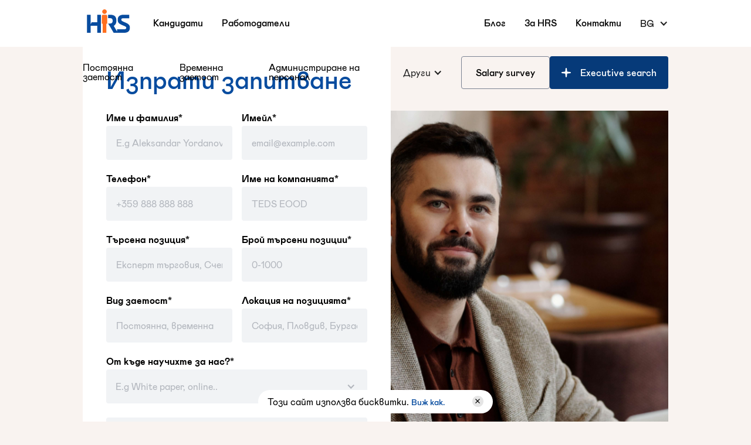

--- FILE ---
content_type: text/html
request_url: https://www.hrs-bg.com/submit-enquiry
body_size: 12920
content:
<!DOCTYPE html><!-- Last Published: Mon Jan 19 2026 13:03:29 GMT+0000 (Coordinated Universal Time) --><html data-wf-domain="www.hrs-bg.com" data-wf-page="653291d7cc7d719491040952" data-wf-site="653291d7cc7d7194910407c0"><head><meta charset="utf-8"/><title>HRS | За работодатели - Изпрати запитване</title><meta content="Споделете ни основните параметри на търсения от вас персонал. Ние ще ви изпратим най-подходящите кадри от базата ни данни." name="description"/><meta content="HRS | За работодатели - Изпрати запитване" property="og:title"/><meta content="Споделете ни основните параметри на търсения от вас персонал. Ние ще ви изпратим най-подходящите кадри от базата ни данни." property="og:description"/><meta content="https://cdn.prod.website-files.com/61b08cd064d50b8579eb0a80/628e29b4ce071c18b8af1190_graph%20image.png" property="og:image"/><meta content="HRS | За работодатели - Изпрати запитване" property="twitter:title"/><meta content="Споделете ни основните параметри на търсения от вас персонал. Ние ще ви изпратим най-подходящите кадри от базата ни данни." property="twitter:description"/><meta content="https://cdn.prod.website-files.com/61b08cd064d50b8579eb0a80/628e29b4ce071c18b8af1190_graph%20image.png" property="twitter:image"/><meta property="og:type" content="website"/><meta content="summary_large_image" name="twitter:card"/><meta content="width=device-width, initial-scale=1" name="viewport"/><link href="https://cdn.prod.website-files.com/653291d7cc7d7194910407c0/css/hrsbg.webflow.shared.1bf3e4619.min.css" rel="stylesheet" type="text/css" integrity="sha384-G/PkYZ3Fk59jjJIBnSVzuN7RPj4DJRdTDwemJQCZaMq9MYQ/kiA4ujopB6ban/9H" crossorigin="anonymous"/><script type="text/javascript">!function(o,c){var n=c.documentElement,t=" w-mod-";n.className+=t+"js",("ontouchstart"in o||o.DocumentTouch&&c instanceof DocumentTouch)&&(n.className+=t+"touch")}(window,document);</script><link href="https://cdn.prod.website-files.com/653291d7cc7d7194910407c0/653291d7cc7d719491040a47_Brand%20assets.png" rel="shortcut icon" type="image/x-icon"/><link href="https://cdn.prod.website-files.com/653291d7cc7d7194910407c0/653291d7cc7d719491040a46_Brand%20assets-1.png" rel="apple-touch-icon"/><script async="" src="https://www.googletagmanager.com/gtag/js?id=G-CHWV0CNNQM"></script><script type="text/javascript">window.dataLayer = window.dataLayer || [];function gtag(){dataLayer.push(arguments);}gtag('set', 'developer_id.dZGVlNj', true);gtag('js', new Date());gtag('config', 'G-CHWV0CNNQM');</script><script type="text/javascript">!function(f,b,e,v,n,t,s){if(f.fbq)return;n=f.fbq=function(){n.callMethod?n.callMethod.apply(n,arguments):n.queue.push(arguments)};if(!f._fbq)f._fbq=n;n.push=n;n.loaded=!0;n.version='2.0';n.agent='plwebflow';n.queue=[];t=b.createElement(e);t.async=!0;t.src=v;s=b.getElementsByTagName(e)[0];s.parentNode.insertBefore(t,s)}(window,document,'script','https://connect.facebook.net/en_US/fbevents.js');fbq('init', '598350907302040');fbq('track', 'PageView');</script><!-- Google Tag Manager -->
<script>(function(w,d,s,l,i){w[l]=w[l]||[];w[l].push({'gtm.start':
new Date().getTime(),event:'gtm.js'});var f=d.getElementsByTagName(s)[0],
j=d.createElement(s),dl=l!='dataLayer'?'&l='+l:'';j.async=true;j.src=
'https://www.googletagmanager.com/gtm.js?id='+i+dl;f.parentNode.insertBefore(j,f);
})(window,document,'script','dataLayer','GTM-KSWKLQ6');</script>
<!-- End Google Tag Manager -->

<!-- Taboola Pixel Code -->
<script type='text/javascript'>
  window._tfa = window._tfa || [];
  window._tfa.push({notify: 'event', name: 'page_view', id: 1436766});
  !function (t, f, a, x) {
         if (!document.getElementById(x)) {
            t.async = 1;t.src = a;t.id=x;f.parentNode.insertBefore(t, f);
         }
  }(document.createElement('script'),
  document.getElementsByTagName('script')[0],
  '//cdn.taboola.com/libtrc/unip/1436766/tfa.js',
  'tb_tfa_script');
</script>
<!-- End of Taboola Pixel Code -->


<!-- LinkedIn -->
<script type="text/javascript">
_linkedin_partner_id = "322412";
window._linkedin_data_partner_ids = window._linkedin_data_partner_ids || [];
window._linkedin_data_partner_ids.push(_linkedin_partner_id);
</script><script type="text/javascript">
(function(l) {
if (!l){window.lintrk = function(a,b){window.lintrk.q.push([a,b])};
window.lintrk.q=[]}
var s = document.getElementsByTagName("script")[0];
var b = document.createElement("script");
b.type = "text/javascript";b.async = true;
b.src = "https://snap.licdn.com/li.lms-analytics/insight.min.js";
s.parentNode.insertBefore(b, s);})(window.lintrk);
</script>
<noscript>
<img height="1" width="1" style="display:none;" alt="" src="https://px.ads.linkedin.com/collect/?pid=322412&fmt=gif" />
</noscript>


<!-- Global site tag (gtag.js) - Google Analytics -->
<script async src="https://www.googletagmanager.com/gtag/js?id=G-CHWV0CNNQM"></script>
<script>
  window.dataLayer = window.dataLayer || [];
  function gtag(){dataLayer.push(arguments);}
  gtag('js', new Date());

  gtag('config', 'G-CHWV0CNNQM');
</script>


<!-- Google Ads --> 
<script async src="https://www.googletagmanager.com/gtag/js?id=AW-733791518"></script> 
<script> window.dataLayer = window.dataLayer || []; function gtag(){dataLayer.push(arguments);} gtag('js', new Date()); gtag('config', 'AW-733791518'); 
</script>


<!--Toggle Languages-->
<script>
  window.onload = function() {   
    Array.from(document.getElementsByClassName('language')).forEach((element) => {
      let language = element.getAttribute('lang');
      
            element.addEventListener('click', function(e) {
        e.preventDefault();
        if (window.location.pathname.split('/')[1].startsWith('en')) {
          if (language == 'bg') {
            if (window.location.pathname == '/en/home') {
              window.location = '/';
            } else {
              if(document.documentElement.getAttribute("data-dual-lang-post") === "false") {
                window.location = "/" + "en/job-not-found"; // <= URL Change
              } else if (document.documentElement.getAttribute("data-dual-blog-post") === "false") {
                window.location = "/" + "en/blog-not-found"; // <= URL Change
              } 
              else {
                window.location = window.location.pathname.replace('/en-', '/').replace('/en', '');
              }
            }
          }
        } else {
          if (language == 'en') {
            let isCollectionPage = element.closest("body").classList.contains("is-collection-page");
            
            prefix = '/en';
            if (window.location.pathname == '/') {
              prefix += '/home';
            }
            if(isCollectionPage){
            if(document.documentElement.getAttribute("data-dual-lang-post") === "false") {
              window.location = "/" + "job-not-found";  // <= URL Change
            } else if (document.documentElement.getAttribute("data-dual-blog-post") === "false") {
              window.location = "/" + "blog-not-found";  // <= URL Change
            }
            else {
              window.location = "/" + "en-" + window.location.pathname.substring(1);
            }
            return;
          }

            window.location = prefix + window.location.pathname
            
          }
        }
      });
    });
  }
</script>

<link rel="stylesheet" href="https://cdnjs.cloudflare.com/ajax/libs/ion-rangeslider/2.3.1/css/ion.rangeSlider.min.css"/>


<style>
::selection {background: #FF6F1F; color: #FFFFFF; text-shadow: none;}
  body {
    font-feature-settings: 'ss01', 'ss02', 'ss08', 'ss09', 'ss11';
  }
  #consent-cookies {
    cursor: pointer;
  }
  .privacy-link {
    cursor: pointer;
  }
/* Helpers */
.o-hidden {
  overflow: hidden !important;
  padding-bottom: 0.1em;
}
.o-auto {
  overflow: auto !important; 
}
.v-hidden {
  visibility: hidden;
}  
.justify-content-center {
  justify-content: center;
}
.links-wrapper-dropdown {
height: 100vh;
}
.p-event-none {
pointer-events: none;
}
  @media only screen and (max-width: 768px) {
  .cv-modal-container {
    height: 100vh;
    overflow: auto;
    padding-top: 16px;
    padding-bottom: 100px;
  }
}  
/* Hero title */
.js-animation, .js-scroll-animation {
  display: flex;
  flex-wrap: wrap;

}
.hero__word, .scroll__word {
  display: inline-block;
  transform: translateY(100%);
  visibility: hidden;

}
.h1 is--extra-bold {
  text-align: center;
}
.links-wrapper-dropdown {
	padding-right: 0;
}
.dropdown-links {
	padding-bottom: 64px;
}

/* Border radius fix - Safari */
  .even-border-radius, .dif-border-radius {
    -webkit-transform: translateZ(0);
  }
  
  
/*Nav underline*/

.links-line {
	opacity: 0;  
}

  .employer__subnav .active .links-line {opacity: 1;}
  .employee__subnav .active .links-line {opacity: 1;}
  
 
.logos-sliders__arrows {
display: hidden;
}
  
/*Pointer events*/
.hidden-template-link {
pointer-events: none;
}

/*Media queries*/
 @media only screen and (min-width: 1920px) {
    body {font-size: 19.2px;}
  }
  
  @media only screen and (min-width: 991px) and (max-width: 1440px)  {
    .tab-next {position: absolute; right: 40%; bottom: -4%}
  }
  @media only screen and (min-width: 991px) and (max-width: 1440px)  {
    .tab-prev {position: absolute; bottom: -4%}
  }
  
  @media only screen and (min-width: 991px) and (max-width: 1236px)  {
    .employee__testimonials-wrapper {margin-bottom: 3.33em;}
  }
  
    @media only screen and (min-width: 200px) and (max-width: 991px)  {
    .navbar.white-nav {background: transparent;}
  }


  @media only screen and (min-width: 991px) and (max-width: 1116px)  {
    .footer__top-wrapper {display:flex; width:100%; flex-direction:column; justify-content:space-between; 			align-items:flex-start; align-content: space-between;}

  }
  
    @media only screen and (min-width: 991px) and (max-width: 1116px)  {
    .footer__links-wrapper {width:100%;}

  }
  
      @media only screen and (min-width: 991px) and (max-width: 1116px)  {
    .footer__left-wrapper {width:100%;}

  }

</style><link rel="canonical" href="https://www.hrs-bg.com/submit-enquiry" />
<link rel="alternate" hreflang="en" href="https://hrs-bg.com/en/submit-enquiry" /><script type="text/javascript">window.__WEBFLOW_CURRENCY_SETTINGS = {"currencyCode":"USD","symbol":"$","decimal":".","fractionDigits":2,"group":",","template":"{{wf {\"path\":\"symbol\",\"type\":\"PlainText\"} }} {{wf {\"path\":\"amount\",\"type\":\"CommercePrice\"} }} {{wf {\"path\":\"currencyCode\",\"type\":\"PlainText\"} }}","hideDecimalForWholeNumbers":false};</script></head><body><div class="global-bg"><div class="w-embed w-iframe"><!-- Google Tag Manager (noscript) -->
<noscript><iframe src="https://www.googletagmanager.com/ns.html?id=GTM-KSWKLQ6"
height="0" width="0" style="display:none;visibility:hidden"></iframe></noscript>
<!-- End Google Tag Manager (noscript) --></div><div id="cookie-banner" class="hidden-cookies"><div class="cookie-info-wrapper"><div class="p-body">Този сайт използва бисквитки. <a href="/biskvitki" class="privacy-link">Виж как.</a></div><div id="consent-cookies" class="close-cookie__wrapper"></div></div></div></div><div data-animation="over-right" data-collapse="medium" data-duration="400" data-easing="ease" data-easing2="ease" data-no-scroll="1" role="banner" class="navbar white-nav w-nav"><div class="container-medium"><div class="nav-items__wrapper"><div class="nav__logo-left-links-wrapper"><a href="/" class="brand w-nav-brand"><img src="https://cdn.prod.website-files.com/653291d7cc7d7194910407c0/653291d7cc7d719491040815_logo.svg" loading="lazy" alt="hrs logo" class="logo-img"/></a><div class="nav-links__wrapper hidden-tablet-below"><div class="nav__employee-link-wrapper"><a href="#" class="nav-link non-link w-nav-link">Кандидати</a><div class="links-line"></div><div class="dropdown-menu-employee-wrapper"><div class="dropdown-menu__line"></div><div class="dropdown-links-text-wrapper"><div class="dropdown-links-wrapper"><a href="/find-jobs" class="dropdown__button-links w-inline-block"><div class="dropdown-links__text">За кандидати</div><div class="dropdown-button-links__arrow"><div>-&gt;</div></div></a><a href="/job-listings" class="dropdown__button-links w-inline-block"><div class="dropdown-links__text">Търси работа</div><div class="dropdown-button-links__arrow"><div>-&gt;</div></div></a></div><div class="dropdown-text-wrapper"><h2>Започни уверено новата си кариера.</h2><div class="p-wrapper top-24 dropdown"><p class="p-leading is--bgtext-darker">Не губи и минута повече в чакане на обратна връзка.</p></div><div class="dropdown-menu__buttons-wrapper"><a href="#" class="nav-link right-margin">Вход</a><a data-w-id="9f354c16-fda9-157c-c115-d1591099bdcc" href="/send-cv" class="button-primary is--bg-primary _2 small w-inline-block"><div class="button__icon-text-wrapper"><div class="btn-text">Изпрати CV</div><div class="button__icon-wrapper small"><img src="https://cdn.prod.website-files.com/653291d7cc7d7194910407c0/653291d7cc7d7194910408ed_white%20arrow%20regular.svg" loading="lazy" alt=""/></div></div></a></div></div></div></div></div><div class="nav__employer-link-wrapper"><a href="#" class="nav-link non-link w-nav-link">Работодатели</a><div class="links-line"></div><div class="dropdown-menu-employer-wrapper"><div class="dropdown-menu__line"></div><div class="dropdown-links-text-wrapper"><div class="dropdown-links-wrapper"><a href="/for-employers" class="dropdown__button-links w-inline-block"><div class="dropdown-links__text">За работодатели</div><div class="dropdown-button-links__arrow"><div>-&gt;</div></div></a><div class="overline dropdown-menu">услуги</div><a href="/for-employer/permanent-jobs" class="dropdown__button-links w-inline-block"><div class="dropdown-links__text">Постоянна заетост</div><div class="dropdown-button-links__arrow"><div>-&gt;</div></div></a><a href="/for-employer/temporary-jobs" class="dropdown__button-links w-inline-block"><div class="dropdown-links__text">Временна заетост</div><div class="dropdown-button-links__arrow"><div>-&gt;</div></div></a><a href="/executive-search" class="dropdown__button-links w-inline-block"><div class="dropdown-links__text">Executive Search</div><div class="dropdown-button-links__arrow"><div>-&gt;</div></div></a><a href="/for-employers/outstaffing" class="dropdown__button-links w-inline-block"><div class="dropdown-links__text">Администриране на персонал</div><div class="dropdown-button-links__arrow"><div>-&gt;</div></div></a><a href="/for-employers/outsourcing" class="dropdown__button-links w-inline-block"><div class="dropdown-links__text">Аутсорсинг</div><div class="dropdown-button-links__arrow"><div>-&gt;</div></div></a><a href="/for-employers" class="dropdown__button-links is--bgtext-primary _2 w-inline-block"><div>Виж всички услуги</div><div class="dropdown-button-links__arrow"><div>-&gt;</div></div></a></div><div class="dropdown-text-wrapper employer"><div class="dropdown-employer__text-wrapper"><h2>Нека ви запознаем с нашата мрежа от таланти.</h2><div class="p-wrapper top-24 dropdown"><p class="p-leading is--bgtext-darker">Не губете и минута повече в търсене на подходящите кадри.</p></div></div><div class="dropdown-menu__buttons-wrapper"><a data-w-id="9f354c16-fda9-157c-c115-d1591099bdcc" href="/submit-enquiry" aria-current="page" class="button-primary is--bg-primary _2 small w-inline-block w--current"><div class="button__icon-text-wrapper"><div class="btn-text">Изпрати запитване</div><div class="button__icon-wrapper small"><img src="https://cdn.prod.website-files.com/653291d7cc7d7194910407c0/653291d7cc7d7194910408ed_white%20arrow%20regular.svg" loading="lazy" alt=""/></div></div></a></div></div></div></div></div></div></div><nav role="navigation" class="nav__dropdown-wrapper-tablet-below w-nav-menu"><div class="dropdown-menu__line"></div><div class="links-wrapper-dropdown"><div class="dropdown-links o-auto"><a href="/" class="brand w-nav-brand"><img src="https://cdn.prod.website-files.com/653291d7cc7d7194910407c0/653291d7cc7d719491040815_logo.svg" loading="lazy" alt="hrs logo" class="logo-img"/></a><div class="footer__link-list top-margin"><div class="overline dropdown">кандидати</div><div class="footer__links-items"><a href="/find-jobs" class="dropdown-menu-links w-inline-block"><div>За кандидати</div></a><a href="/job-listings" class="dropdown-menu-links w-inline-block"><div>Търси работа</div></a><a href="/send-cv" class="dropdown-menu-links w-inline-block"><div>Изпрати CV</div></a></div></div><div class="footer__link-list"><div class="overline dropdown">работодатели</div><div class="footer__links-items"><a href="/for-employers" class="dropdown-menu-links w-inline-block"><div>За работодатели</div></a><a href="/submit-enquiry" aria-current="page" class="dropdown-menu-links w-inline-block w--current"><div>Изпрати запитване</div></a></div><div class="overline is--bgtext-primary">услуги</div><div class="footer__links-items less-top-margin"><a href="/for-employer/permanent-jobs" class="dropdown-menu-links w-inline-block"><div>Постоянна заетост</div></a><a href="/for-employer/temporary-jobs" class="dropdown-menu-links w-inline-block"><div>Временна заетост</div></a><a href="/salary-survey" class="dropdown-menu-links w-inline-block"><div>Salary survey</div></a><a href="/executive-search" class="dropdown-menu-links w-inline-block"><div>Executive Search</div></a><a href="/for-employers/outstaffing" class="dropdown-menu-links w-inline-block"><div>Администриране на персонал</div></a><a href="/for-employers/outsourcing" class="dropdown-menu-links w-inline-block"><div>Аутсорсинг</div></a><a href="/for-employers" class="footer-links is--bgtext-primary w-inline-block"><div>виж всички услуги</div></a></div></div><div class="footer__link-list"><div class="overline dropdown">компания</div><div class="footer__links-items last"><a href="/blog" class="dropdown-menu-links w-inline-block"><div>Блог</div></a><a href="/about-hrs" class="dropdown-menu-links w-inline-block"><div>За HRS</div></a><a href="/hrs-careers" class="dropdown-menu-links w-inline-block"><div>Кариери в HRS</div></a><a href="/contacts" class="dropdown-menu-links w-inline-block"><div>Контакти</div></a><a href="/media" class="dropdown-menu-links w-inline-block"><div>Медия</div></a><a href="/causes" class="dropdown-menu-links w-inline-block"><div>Корпоративна отговорност</div></a><a href="/privacy" class="dropdown-menu-links w-inline-block"><div>Поверителност</div></a><div class="dropdown-menu__languages"><a lang="bg" href="#" class="language-link is--bgtext-dark language w-inline-block"><div>BG</div></a><div class="language-line"></div><a lang="en" href="/" class="language-link language w-inline-block"><div>EN</div></a></div></div></div></div></div></nav><div data-w-id="6c86d6ce-04dd-9980-49b5-d7041ac89ba9" class="dropdown-menu-button w-nav-button"><div data-is-ix2-target="1" class="lottie-icon" data-w-id="6c86d6ce-04dd-9980-49b5-d7041ac89baa" data-animation-type="lottie" data-src="https://cdn.prod.website-files.com/653291d7cc7d7194910407c0/653291d7cc7d7194910408d3_61151-hamburger-menu-collapse.json" data-loop="0" data-direction="1" data-autoplay="0" data-renderer="svg" data-default-duration="1.5" data-duration="0" data-ix2-initial-state="0"></div></div><div class="nav-links-right hidden-tablet-below"><div class="navlinks__text-line-wrapper"><a href="/blog" class="nav-link w-inline-block"><div>Блог</div></a><div class="links-line"></div></div><div class="navlinks__text-line-wrapper"><a href="/about-hrs" class="nav-link w-inline-block"><div>За HRS</div></a><div class="links-line"></div></div><div class="navlinks__text-line-wrapper"><a href="/contacts" class="nav-link w-inline-block"><div>Контакти</div></a><div class="links-line"></div></div><div class="navlinks__text-line-wrapper dropdown-slower"><div data-hover="true" data-delay="500" class="nav-link language w-dropdown"><div class="dropdown-toggle language w-dropdown-toggle"><div class="icon-2 w-icon-dropdown-toggle"></div><div>BG</div></div><nav class="language-dropdown w-dropdown-list"><a lang="bg" href="/" class="nav-link submenu dropdown selected language s1 w-inline-block"><div>BG</div></a><a lang="en" href="/" class="nav-link submenu dropdown language s2 w-inline-block"><div>EN</div></a></nav></div></div></div></div></div></div><nav class="employer__subnav"><div class="container-medium"><div class="employer__subnav-wrapper"><div class="employers__submenu-left"><div class="navlinks__text-line-wrapper"><a href="/for-employer/permanent-jobs" class="nav-link submenu first w-inline-block"><div>Постоянна заетост</div></a><div class="links-line"></div></div><div class="navlinks__text-line-wrapper"><a href="/for-employer/temporary-jobs" class="nav-link submenu w-inline-block"><div>Временна заетост</div></a><div class="links-line"></div></div><div class="navlinks__text-line-wrapper"><a href="/for-employers/outstaffing" class="nav-link submenu w-inline-block"><div>Администриране на персонал</div></a><div class="links-line"></div></div><div class="navlinks__text-line-wrapper dropdown-slower"><div data-hover="true" data-delay="500" class="nav-link submenu non-link w-dropdown"><div class="dropdown-toggle w-dropdown-toggle"><div class="w-icon-dropdown-toggle"></div><div>Други</div></div><nav class="employers__others-dropdown w-dropdown-list"><a href="/for-employers/outsourcing" class="nav-link submenu w-inline-block"><div>Аутсорсинг</div></a><a href="/for-employers/payroll" class="nav-link submenu dropdown w-inline-block"><div>Пейрол</div><div class="dropdown-button-links__arrow"><div>-&gt;</div></div></a><a href="/for-employers/employer-branding" class="nav-link submenu dropdown w-inline-block"><div>Employer Branding</div><div class="dropdown-button-links__arrow"><div>-&gt;</div></div></a><a href="/for-employers/assessments" class="nav-link submenu dropdown w-inline-block"><div>Assessments</div><div class="dropdown-button-links__arrow"><div>-&gt;</div></div></a><a href="/for-employers/outplacements" class="nav-link submenu dropdown w-inline-block"><div>Outplacements</div><div class="dropdown-button-links__arrow"><div>-&gt;</div></div></a><a href="/for-employers/rpo" class="nav-link submenu dropdown w-inline-block"><div>RPO</div><div class="dropdown-button-links__arrow"><div>-&gt;</div></div></a><a href="/for-employers/research-consultancy" class="nav-link submenu dropdown w-inline-block"><div>Research &amp; Consultancy</div><div class="dropdown-button-links__arrow"><div>-&gt;</div></div></a></nav></div></div></div><div class="employer__subnav-button-wrapper"><a href="/salary-survey" class="button secondary w-button">Salary survey</a><a data-w-id="ae77ae8e-4837-5642-6f20-73e5c2ad27d1" href="/executive-search" class="button-premium small w-inline-block"><div class="button__icon-text-wrapper leading-icon"><div class="btn-text large">Executive search</div><div class="button__icon-wrapper leading-icon"><img src="https://cdn.prod.website-files.com/653291d7cc7d7194910407c0/653291d7cc7d719491040828_button-star.svg" loading="lazy" alt="" class="_360-icon"/></div></div></a></div></div></div></nav><main class="main-wrapper"><header class="section-send-cv"><div class="page-spacing__small no-top-padding__tablet-below no-bottom-padding-tablet-below"><div class="send-cv__parent"><div class="send-cv__child-left"><div class="send-cv__form-wrapper"><div class="form-wrapper js-salary-survey w-form"><form id="wf-form-" name="wf-form-" data-name="Запитване от работодател" method="get" data-wf-page-id="653291d7cc7d719491040952" data-wf-element-id="18e2a4bd-cfee-13aa-8629-37cde8b7af03"><h1 class="h2">Изпрати запитване</h1><div class="margin top-56"><div class="_2-form-fields-wrapper no-top-margin"><div class="form-field__item-wrapper"><label for="Name" class="label-text">Име и фамилия*</label><input class="form-field unfilled full-width w-input" maxlength="256" name="Name" data-name="Name" placeholder="E.g Aleksandar Yordanov" type="text" id="Name" required=""/></div><div class="form-field__item-wrapper"><label for="Email" class="label-text">Имейл*</label><input class="form-field unfilled full-width w-input" maxlength="256" name="Email" data-name="Email" placeholder="email@example.com" type="email" id="Email" required=""/></div></div><div class="_2-form-fields-wrapper"><div id="w-node-d98375af-f849-fa3a-b231-d494d4951cb3-91040952" class="form-field__item-wrapper"><label for="Phone-number" class="label-text">Телефон*</label><input class="form-field unfilled full-width w-input" maxlength="256" name="Phone-number" data-name="Phone number" placeholder="+359 888 888 888" type="tel" id="Phone-number" required=""/></div><div id="w-node-d98375af-f849-fa3a-b231-d494d4951cb7-91040952" class="form-field__item-wrapper"><label for="Name-of-company" class="label-text">Име на компанията*</label><input class="form-field unfilled full-width w-input" maxlength="256" name="Name-of-company" data-name="Name of company" placeholder="TEDS EOOD" type="text" id="Name-of-company" required=""/></div></div><div class="_2-form-fields-wrapper"><div class="form-field__item-wrapper"><label for="Needed-job-role" class="label-text">Търсена позиция*</label><input class="form-field unfilled full-width w-input" maxlength="256" name="Needed-job-role" data-name="Needed job role" placeholder="Експерт търговия, Счетоводител" type="text" id="Needed-job-role" required=""/></div><div class="form-field__item-wrapper"><label for="Number-employees" class="label-text">Брой търсени позиции*</label><input class="form-field unfilled full-width w-input" maxlength="256" name="Number-employees" data-name="Number employees" placeholder="0-1000" type="number" id="Number-employees" required=""/></div></div><div class="_2-form-fields-wrapper"><div class="form-field__item-wrapper"><label for="Type-of-work-2" class="label-text">Вид заетост*</label><input class="form-field unfilled full-width w-input" maxlength="256" name="Type-of-work-2" data-name="Type Of Work 2" placeholder="Постоянна, временна" type="text" id="Type-of-work-2" required=""/></div><div class="form-field__item-wrapper"><label for="Position-location" class="label-text">Локация на позицията*</label><input class="form-field unfilled full-width w-input" maxlength="256" name="Position-location" data-name="Position location" placeholder="София, Пловдив, Бургас" type="text" id="Position-location" required=""/></div></div><div class="_2-form-fields-wrapper"><div id="w-node-d5a974d8-4506-4eb6-d844-da7fc02cfc06-91040952" class="form-field__item-wrapper"><label for="Type-of-work" class="label-text is--bgtext-black">От къде научихте за нас?*</label><div data-delay="0" data-hover="false" class="refer-a-friend__dropdown w-dropdown"><div class="refer-a-friend__dropdown-toggle salary-survey w-dropdown-toggle"><div class="w-icon-dropdown-toggle"></div><div class="js-dropdown-text">E.g White paper, online..</div></div><nav class="dropdown-list questions w-dropdown-list"><label class="w-checkbox scope-of-service__dropdown-checkbox-wrapper"><div class="w-checkbox-input w-checkbox-input--inputType-custom checkbox"></div><input type="checkbox" name="From" id="From" data-name="From" style="opacity:0;position:absolute;z-index:-1"/><span class="w-form-label" for="From">От white paper, разпространен чрез Капитал</span></label><label class="w-checkbox scope-of-service__dropdown-checkbox-wrapper"><div class="w-checkbox-input w-checkbox-input--inputType-custom checkbox"></div><input type="checkbox" name="From" id="From" data-name="From" style="opacity:0;position:absolute;z-index:-1"/><span class="w-form-label" for="From">От онлайн реклама</span></label><label class="w-checkbox scope-of-service__dropdown-checkbox-wrapper"><div class="w-checkbox-input w-checkbox-input--inputType-custom checkbox"></div><input type="checkbox" name="From" id="From" data-name="From" style="opacity:0;position:absolute;z-index:-1"/><span class="w-form-label" for="From">От социални мрежи (Facebook, Instagram, LinkedIn, TikTok)</span></label><label class="w-checkbox scope-of-service__dropdown-checkbox-wrapper"><div class="w-checkbox-input w-checkbox-input--inputType-custom checkbox"></div><input type="checkbox" name="From" id="From" data-name="From" style="opacity:0;position:absolute;z-index:-1"/><span class="w-form-label" for="From">От препоръка на познат</span></label><label class="w-checkbox scope-of-service__dropdown-checkbox-wrapper"><div class="w-checkbox-input w-checkbox-input--inputType-custom checkbox"></div><input type="checkbox" name="From" id="From" data-name="From" style="opacity:0;position:absolute;z-index:-1"/><span class="w-form-label" for="From">От събитие или конференция</span></label><label class="w-checkbox scope-of-service__dropdown-checkbox-wrapper"><div class="w-checkbox-input w-checkbox-input--inputType-custom checkbox"></div><input type="checkbox" name="From" id="From" data-name="From" style="opacity:0;position:absolute;z-index:-1"/><span class="w-form-label" for="From">От статия за нас в медия</span></label><label class="w-checkbox scope-of-service__dropdown-checkbox-wrapper"><div class="w-checkbox-input w-checkbox-input--inputType-custom checkbox"></div><input type="checkbox" name="From" id="From" data-name="From" style="opacity:0;position:absolute;z-index:-1"/><span class="w-form-label" for="From">От ваш клиент/партньор</span></label><label class="w-checkbox scope-of-service__dropdown-checkbox-wrapper pointer-events-off"><div class="w-checkbox-input w-checkbox-input--inputType-custom checkbox other"></div><input type="checkbox" name="From" id="From" data-name="From" style="opacity:0;position:absolute;z-index:-1"/><span class="w-form-label" for="From">Друго</span></label></nav></div><textarea id="Sector-Values" name="Sector-Values" maxlength="5000" data-name="Sector Values" placeholder="" class="js-sector-values w-input"></textarea></div></div><div class="_2-form-fields-wrapper other-text-area"><textarea id="field" name="field" maxlength="5000" data-name="Научих от..." placeholder="Научих за вас от.." class="form-field full-width other-text-area w-node-_7d62737c-1ccc-54e7-a387-0c1351061110-91040952 w-input"></textarea></div><label class="w-checkbox checkbox__wrapper"><div class="w-checkbox-input w-checkbox-input--inputType-custom checkbox"></div><input id="Accept-Privacy" type="checkbox" name="Accept-Privacy" data-name="Accept Privacy" required="" style="opacity:0;position:absolute;z-index:-1"/><span class="checkbox-privacy__label w-form-label" for="Accept-Privacy">Съгласен/а съм с <a href="/privacy" class="privacy-link">Декларацията за поверителност.</a></span></label><div class="margin top-56 right-aligned"><input type="submit" data-wait="Please wait..." class="button is--bg-primary _2 right-aligned w-button" value="Изпрати"/></div></div></form><div class="success-message__wrapper w-form-done"><div class="success-text">Данните Ви се обработват. Ще бъдете прехвърлени към друга страница.</div></div><div class="error-message__wrapper w-form-fail"><div>Упс! Нещо се обърка с изпращането на формата Ви.</div></div></div></div></div><div class="send-cv__child-right"><div class="horizontal__img-wrapper"><div class="send-cv__img-wrapper longer"><img src="https://cdn.prod.website-files.com/653291d7cc7d7194910407c0/653291d7cc7d719491040964_pexels-edmond-dant%C3%A8s-4339954%20(1).jpg" loading="lazy" style="-webkit-transform:translate3d(0, 0, 0) scale3d(1.1, 1.1, 1) rotateX(0) rotateY(0) rotateZ(0) skew(0, 0);-moz-transform:translate3d(0, 0, 0) scale3d(1.1, 1.1, 1) rotateX(0) rotateY(0) rotateZ(0) skew(0, 0);-ms-transform:translate3d(0, 0, 0) scale3d(1.1, 1.1, 1) rotateX(0) rotateY(0) rotateZ(0) skew(0, 0);transform:translate3d(0, 0, 0) scale3d(1.1, 1.1, 1) rotateX(0) rotateY(0) rotateZ(0) skew(0, 0)" sizes="(max-width: 3276px) 100vw, 3276px" alt="" srcset="https://cdn.prod.website-files.com/653291d7cc7d7194910407c0/653291d7cc7d719491040964_pexels-edmond-dant%25C3%25A8s-4339954%2520(1)-p-500.jpeg 500w, https://cdn.prod.website-files.com/653291d7cc7d7194910407c0/653291d7cc7d719491040964_pexels-edmond-dant%25C3%25A8s-4339954%2520(1)-p-800.jpeg 800w, https://cdn.prod.website-files.com/653291d7cc7d7194910407c0/653291d7cc7d719491040964_pexels-edmond-dant%25C3%25A8s-4339954%2520(1)-p-1080.jpeg 1080w, https://cdn.prod.website-files.com/653291d7cc7d7194910407c0/653291d7cc7d719491040964_pexels-edmond-dant%C3%A8s-4339954%20(1).jpg 3276w" class="send-docs-img"/></div></div></div></div></div></header></main><footer class="footer"><div class="page-spacing__none"><div class="container-medium"><div class="footer-wrapper"><div class="footer__top-wrapper"><div class="footer__left-wrapper"><a href="/" class="brand footer w-nav-brand"><img src="https://cdn.prod.website-files.com/653291d7cc7d7194910407c0/653291d7cc7d719491040815_logo.svg" loading="lazy" alt="hrs logo" class="logo-img"/></a><div class="footer__socials-subscribe-wrapper"><div class="h6">Абонирай се за нашия бюлетин</div><div class="footer__newsletter-p"><div class="p-small is--left-aligned">Веднъж месечно ще ти изпращаме актуална бизнес информация или отворени позиции от твоя сектор! Избери кое те интересува.</div></div><a href="/newsletter" class="button-links no-left-padding less-bottom-padding w-inline-block"><div class="no-wrap text-underlined">За кандидати</div><div class="button-links__arrow-wrapper"><img src="https://cdn.prod.website-files.com/653291d7cc7d7194910407c0/653291d7cc7d7194910408eb_orange-arrow-regular.svg" loading="lazy" alt=""/></div></a><a href="/newsletter-for-employers" class="button-links no-left-padding less-bottom-padding w-inline-block"><div class="no-wrap text-underlined">За работодатели</div><div class="button-links__arrow-wrapper"><img src="https://cdn.prod.website-files.com/653291d7cc7d7194910407c0/653291d7cc7d7194910408eb_orange-arrow-regular.svg" loading="lazy" alt=""/></div></a><div class="footer__social-links-wrapper"><a href="https://www.facebook.com/bghrs/?ref=br_rs" target="_blank" class="footer__social-links w-inline-block"><img src="https://cdn.prod.website-files.com/653291d7cc7d7194910407c0/653291d7cc7d7194910408f2_Vector.svg" loading="lazy" alt="" class="social-link-img"/></a><a href="https://www.instagram.com/hrs_bulgaria/?hl=en" target="_blank" class="footer__social-links w-inline-block"><img src="https://cdn.prod.website-files.com/653291d7cc7d7194910407c0/653291d7cc7d7194910408ee_ant-design_instagram-filled.svg" loading="lazy" alt="" class="social-link-img"/></a><a href="https://www.linkedin.com/company/hrs-bulgaria/" target="_blank" class="footer__social-links w-inline-block"><img src="https://cdn.prod.website-files.com/653291d7cc7d7194910407c0/653291d7cc7d7194910408f1_Vector-2.svg" loading="lazy" alt="" class="social-link-img"/></a><a data-w-id="433d2039-22e7-09ba-c998-6a52b3f673a7" href="https://twitter.com/HrsBulgaria" target="_blank" class="footer__social-links w-inline-block"><img src="https://cdn.prod.website-files.com/653291d7cc7d7194910407c0/653291d7cc7d7194910408dd_Vector-1.svg" loading="lazy" alt="" class="social-link-img"/></a><a href="https://twitter.com/HrsBulgaria" target="_blank" class="footer__social-links tiktok w-inline-block"><img src="https://cdn.prod.website-files.com/653291d7cc7d7194910407c0/653291d7cc7d719491040a07_ion_logo-tiktok.svg" loading="lazy" alt="" class="social-link-img"/></a></div></div></div><div class="footer__links-wrapper"><div class="footer__link-list"><div class="overline footer">кандидати</div><div class="footer__links-items"><a href="/find-jobs" class="footer-links w-inline-block"><div>За кандидати</div></a><a href="/job-listings" class="footer-links w-inline-block"><div>Търси работа</div></a><a href="/send-cv" class="footer-links w-inline-block"><div>Изпрати CV</div></a></div><div class="footer__link-list last hidden-desktop-landscape"><div class="overline footer">компания</div><div class="footer__links-items last"><a href="/blog" class="footer-links w-inline-block"><div>Блог</div></a><a href="/about-hrs" class="footer-links w-inline-block"><div>За HRS</div></a><a href="/hrs-careers" class="footer-links w-inline-block"><div>Кариери в HRS</div></a><a href="/contacts" class="footer-links w-inline-block"><div>Контакти</div></a><a href="/media" class="footer-links w-inline-block"><div>Медия</div></a><a href="/causes" class="footer-links w-inline-block"><div>Корпоративна отговорност</div></a><a href="/privacy" class="footer-links w-inline-block"><div>Поверителност</div></a></div></div></div><div class="footer__link-list"><div class="overline footer">работодатели</div><div class="footer__links-items"><a href="/for-employers" class="footer-links w-inline-block"><div>За работодатели</div></a><a href="/submit-enquiry" aria-current="page" class="footer-links w-inline-block w--current"><div>Изпрати запитване</div></a></div><div class="overline is--bgtext-primary">услуги</div><div class="footer__links-items last"><a href="/for-employer/permanent-jobs" class="footer-links w-inline-block"><div>Постоянна заетост</div></a><a href="/for-employer/temporary-jobs" class="footer-links w-inline-block"><div>Временна заетост</div></a><a href="/salary-survey" class="footer-links w-inline-block"><div>Salary survey</div></a><a href="/executive-search" class="footer-links w-inline-block"><div>Executive Search</div></a><a href="/for-employers/outstaffing" class="footer-links w-inline-block"><div>Администриране на персонал</div></a><a href="/for-employers/outsourcing" class="footer-links w-inline-block"><div>Аутсорсинг</div></a><a href="/for-employers" class="footer-links is--bgtext-primary w-inline-block"><div>виж всички услуги</div></a></div></div><div class="footer__link-list last hidden-mobile"><div class="overline footer">компания</div><div class="footer__links-items last"><a href="/blog" class="footer-links w-inline-block"><div>Блог</div></a><a href="/about-hrs" class="footer-links w-inline-block"><div>За HRS</div></a><a href="/hrs-careers" class="footer-links w-inline-block"><div>Кариери в HRS</div></a><a href="/contacts" class="footer-links w-inline-block"><div>Контакти</div></a><a href="/media" class="footer-links w-inline-block"><div>Медия</div></a><a href="/causes" class="footer-links w-inline-block"><div>Каузи</div></a><a href="/privacy" class="footer-links w-inline-block"><div>Поверителност</div></a></div></div></div></div><div class="footer-line"></div><div class="footer__bottom-wrapper"><div class="footer-bottom-left"><a href="https://www.stan.vision/" target="_blank" class="sv-link-wrapper w-inline-block"><div class="sv-wrapper"><div class="sv-link-text">Design &amp; Development by</div><img src="https://cdn.prod.website-files.com/653291d7cc7d7194910407c0/653291d7cc7d71949104093d_SV-Logo.svg" loading="lazy" alt="" class="sv-logo"/></div></a></div></div><div class="footer__rights-wrapper"><p class="p-tiny centered">© <span class="copyright-year">2021</span> HRS Bulgaria. Human Resources Specialists</p></div></div></div></div></footer><script src="https://d3e54v103j8qbb.cloudfront.net/js/jquery-3.5.1.min.dc5e7f18c8.js?site=653291d7cc7d7194910407c0" type="text/javascript" integrity="sha256-9/aliU8dGd2tb6OSsuzixeV4y/faTqgFtohetphbbj0=" crossorigin="anonymous"></script><script src="https://cdn.prod.website-files.com/653291d7cc7d7194910407c0/js/webflow.schunk.d0d7ad99d2cc1ab4.js" type="text/javascript" integrity="sha384-9FWPFjJITUPk3SGEoW9LIfaqUS7df8GRW/8nStGuH+K2355j7b47Jq4BD5gR2dGO" crossorigin="anonymous"></script><script src="https://cdn.prod.website-files.com/653291d7cc7d7194910407c0/js/webflow.schunk.e0630fd46a46a107.js" type="text/javascript" integrity="sha384-zG6lA1ZjTvNfN17cgK5g2oic1w3GCMrpn7kAiim0TPZmNosbLX+jUcsXgJElCwLq" crossorigin="anonymous"></script><script src="https://cdn.prod.website-files.com/653291d7cc7d7194910407c0/js/webflow.schunk.ffd953334ce057bc.js" type="text/javascript" integrity="sha384-LoLDltk26xOAgxRdUT10QO1Vz0OOjj7V58hgzv4SHs6sXcbc+HiIY8Ub7vXppoyI" crossorigin="anonymous"></script><script src="https://cdn.prod.website-files.com/653291d7cc7d7194910407c0/js/webflow.4ea6fb47.fb0a2984d81f4985.js" type="text/javascript" integrity="sha384-65+YD5Qln+Cn1Vu5/JQKCoiB+N1Iv+JcPJZEJHh5LMOjspEhLNw2g22zRQAATdcX" crossorigin="anonymous"></script><script src="https://cdnjs.cloudflare.com/ajax/libs/gsap/3.11.5/gsap.min.js"></script>
<script src="https://cdnjs.cloudflare.com/ajax/libs/gsap/3.11.5/ScrollTrigger.min.js"></script>

<!--Set Footer Copyright Year-->
<script>
  Webflow.push(function() {
    $('.copyright-year').text(new Date().getFullYear());
  });
</script>


<!--Cookie Banner-->
<script>
  function getCookie(cname) {
    const name = cname + "=";
    const decodedCookie = decodeURIComponent(document.cookie);
    const ca = decodedCookie.split(';');

    for(let i = 0; i < ca.length; i++) {
      let c = ca[i];
      while (c.charAt(0) === ' ') {
        c = c.substring(1);
      }
      if (c.indexOf(name) === 0) {
        return c.substring(name.length, c.length);
      }
    }

    return "";
  }

  function setCookie(cname, cvalue, exdays) {
    const d = new Date();

    d.setTime(d.getTime() + (exdays*24*60*60*1000));

    const expires = "expires="+ d.toUTCString();

    document.cookie = cname + "=" + cvalue + ";" + expires + ";path=/";
  }
  const cookieBanner = document.querySelector('#cookie-banner');
  const hasCookieConsent = getCookie('cookies-consent');

  if (!hasCookieConsent) {
    cookieBanner.classList.remove('hidden-cookies');
  }

  const consentCta = cookieBanner.querySelector('#consent-cookies');

  consentCta.addEventListener('click', () => {
    cookieBanner.classList.add('hidden-cookies');
    setCookie('cookies-consent', 1, 365);
  });
</script>

<script>
  //Js - Heading animation
  const heroTitle = document.querySelector(".js-animation");

  function splitWord(container, word = "hero__word") {
    const splitText = container.textContent.split(" ").map((el, i) => {
      return `<span class="o-hidden ${word}-container"><span class="${word}">${el}&nbsp;</span></span>`;
    });
    container.innerHTML = splitText.join(" ");
    // Added offset class in order ot check if words are wrapped
    let x = 0;
    document.querySelectorAll(`${word}`).forEach((el, i) => {
      x = el;
      if (x === el) el.classList.add(`offsettop-${el.offsetTop}`);
    });
  }

  if(heroTitle) {
    splitWord(heroTitle);
    gsap.to('.hero__word', {
      delay: 0.3,
      y: 0,
      ease: Power4.easeOut,
      duration: 0.5,
      stagger: 0.03,
    });
    gsap.to('.hero__word', {
      delay: 0.3,
      autoAlpha: 1,
      ease: Power4.easeOut,
      duration: 1,
      stagger: 0.03,
    });
  }

  // Scroll into view Title Animation
  const scrollTitles = document.querySelectorAll('.js-scroll-animation');

  if(scrollTitles) {
    scrollTitles.forEach(word => splitWord(word, "scroll__word"));

    scrollTitles.forEach( title => {
      gsap.to(title, {
        scrollTrigger: {
          //markers: false,
          trigger: title,
          start: "center+=25 bottom",
          onEnter: () => {
            const word = title.querySelectorAll(".scroll__word");
            const timeline = gsap.timeline();
            timeline.to(word, {
              y: 0,
              ease: Power4.easeOut,
              duration: 0.5,
              stagger: 0.03,
            }).to(word, {
              autoAlpha: 1,
              ease: Power4.easeOut,
              duration: 1,
              stagger: 0.03,
            }, "<")
          }
        },
      })
    })
  }

  const dropdownBtn = document.querySelector('.dropdown-menu-button');
  const body = document.querySelector('body');

  // Mob Nav dropdown
  dropdownBtn.addEventListener('click', function() {
    body.classList.toggle('o-hidden');

  });

  //Modal open - Body no scroll
  $('.modal-btn').on('click', function() { //Add the class modal-btn to the trigger button
    $('body').addClass('o-hidden');
  });
  $('.modal__close-btn').on('click', function() {
    $('body').removeClass('o-hidden');
  });
  $('.modal__close-area').on('click', function() {
    $('body').removeClass('o-hidden');
  });

  //Go back button
  document.getElementById("go-back").addEventListener("click", () => {
    history.back();
  });


  // Scroll in dropdown list when clicked Other
  $(document).ready(function() {
    // Listen for changes on checkboxes
    $("input[type='checkbox']").change(function() {
      // Check if "Друго" is selected
      if ($(this).next('label').text().trim() === "Друго" && $(this).is(":checked")) {
        // Scroll the dropdown container to the bottom
        $(this).closest(".dropdown-list").animate({
          scrollTop: $(this).closest(".dropdown-list")[0].scrollHeight
        }, 300); // Adjust 300ms duration as needed
      }
    });
  });
</script><script>
  setSectorValues();
  redirectPage({ route: "/employers-get-in-touch-thank-you" });


  function setSectorValues() {
    const form = document.querySelector(".js-salary-survey");

    form.addEventListener("change", function(e){

      if(e.target.getAttribute("name") === "From") {
        const checkboxes = document.querySelectorAll("[name='From']");
        const textarea = document.querySelector(".js-sector-values");
        const dropdownText = document.querySelector(".js-dropdown-text");
        const sectorValues = [];

        checkboxes.forEach(chkbox => {
          if(!chkbox.checked) return;
          const parent = chkbox.closest(".scope-of-service__dropdown-checkbox-wrapper");
          const sectorValue = chkbox.nextElementSibling.textContent;

          sectorValues.push(sectorValue);
        });

        if(!sectorValues.length) {
          dropdownText.removeAttribute("style");
          dropdownText.textContent = "E.g White paper, online..";
        }
        else {
          dropdownText.style.color = "#000";
          dropdownText.textContent = "Селектирани (" + sectorValues.length + ")";
        }

        textarea.value = sectorValues.join("; ");
      }
    })
  }



  function redirectPage(config) {
    let success = document.querySelector('.w-form-done');
    const homeURL = window.location.origin;

    let observer = new MutationObserver(function(){
      if($(success).is(":visible")){
        setTimeout(function(){
          window.location.href = homeURL + config.route;
        }, 1500);
      }
    });

    observer.observe(success, { attributes: true, childList: true });
  }
</script></body></html>

--- FILE ---
content_type: text/css
request_url: https://cdn.prod.website-files.com/653291d7cc7d7194910407c0/css/hrsbg.webflow.shared.1bf3e4619.min.css
body_size: 50048
content:
html{-webkit-text-size-adjust:100%;-ms-text-size-adjust:100%;font-family:sans-serif}body{margin:0}article,aside,details,figcaption,figure,footer,header,hgroup,main,menu,nav,section,summary{display:block}audio,canvas,progress,video{vertical-align:baseline;display:inline-block}audio:not([controls]){height:0;display:none}[hidden],template{display:none}a{background-color:#0000}a:active,a:hover{outline:0}abbr[title]{border-bottom:1px dotted}b,strong{font-weight:700}dfn{font-style:italic}h1{margin:.67em 0;font-size:2em}mark{color:#000;background:#ff0}small{font-size:80%}sub,sup{vertical-align:baseline;font-size:75%;line-height:0;position:relative}sup{top:-.5em}sub{bottom:-.25em}img{border:0}svg:not(:root){overflow:hidden}hr{box-sizing:content-box;height:0}pre{overflow:auto}code,kbd,pre,samp{font-family:monospace;font-size:1em}button,input,optgroup,select,textarea{color:inherit;font:inherit;margin:0}button{overflow:visible}button,select{text-transform:none}button,html input[type=button],input[type=reset]{-webkit-appearance:button;cursor:pointer}button[disabled],html input[disabled]{cursor:default}button::-moz-focus-inner,input::-moz-focus-inner{border:0;padding:0}input{line-height:normal}input[type=checkbox],input[type=radio]{box-sizing:border-box;padding:0}input[type=number]::-webkit-inner-spin-button,input[type=number]::-webkit-outer-spin-button{height:auto}input[type=search]{-webkit-appearance:none}input[type=search]::-webkit-search-cancel-button,input[type=search]::-webkit-search-decoration{-webkit-appearance:none}legend{border:0;padding:0}textarea{overflow:auto}optgroup{font-weight:700}table{border-collapse:collapse;border-spacing:0}td,th{padding:0}@font-face{font-family:webflow-icons;src:url([data-uri])format("truetype");font-weight:400;font-style:normal}[class^=w-icon-],[class*=\ w-icon-]{speak:none;font-variant:normal;text-transform:none;-webkit-font-smoothing:antialiased;-moz-osx-font-smoothing:grayscale;font-style:normal;font-weight:400;line-height:1;font-family:webflow-icons!important}.w-icon-slider-right:before{content:""}.w-icon-slider-left:before{content:""}.w-icon-nav-menu:before{content:""}.w-icon-arrow-down:before,.w-icon-dropdown-toggle:before{content:""}.w-icon-file-upload-remove:before{content:""}.w-icon-file-upload-icon:before{content:""}*{box-sizing:border-box}html{height:100%}body{color:#333;background-color:#fff;min-height:100%;margin:0;font-family:Arial,sans-serif;font-size:14px;line-height:20px}img{vertical-align:middle;max-width:100%;display:inline-block}html.w-mod-touch *{background-attachment:scroll!important}.w-block{display:block}.w-inline-block{max-width:100%;display:inline-block}.w-clearfix:before,.w-clearfix:after{content:" ";grid-area:1/1/2/2;display:table}.w-clearfix:after{clear:both}.w-hidden{display:none}.w-button{color:#fff;line-height:inherit;cursor:pointer;background-color:#3898ec;border:0;border-radius:0;padding:9px 15px;text-decoration:none;display:inline-block}input.w-button{-webkit-appearance:button}html[data-w-dynpage] [data-w-cloak]{color:#0000!important}.w-code-block{margin:unset}pre.w-code-block code{all:inherit}.w-optimization{display:contents}.w-webflow-badge,.w-webflow-badge>img{box-sizing:unset;width:unset;height:unset;max-height:unset;max-width:unset;min-height:unset;min-width:unset;margin:unset;padding:unset;float:unset;clear:unset;border:unset;border-radius:unset;background:unset;background-image:unset;background-position:unset;background-size:unset;background-repeat:unset;background-origin:unset;background-clip:unset;background-attachment:unset;background-color:unset;box-shadow:unset;transform:unset;direction:unset;font-family:unset;font-weight:unset;color:unset;font-size:unset;line-height:unset;font-style:unset;font-variant:unset;text-align:unset;letter-spacing:unset;-webkit-text-decoration:unset;text-decoration:unset;text-indent:unset;text-transform:unset;list-style-type:unset;text-shadow:unset;vertical-align:unset;cursor:unset;white-space:unset;word-break:unset;word-spacing:unset;word-wrap:unset;transition:unset}.w-webflow-badge{white-space:nowrap;cursor:pointer;box-shadow:0 0 0 1px #0000001a,0 1px 3px #0000001a;visibility:visible!important;opacity:1!important;z-index:2147483647!important;color:#aaadb0!important;overflow:unset!important;background-color:#fff!important;border-radius:3px!important;width:auto!important;height:auto!important;margin:0!important;padding:6px!important;font-size:12px!important;line-height:14px!important;text-decoration:none!important;display:inline-block!important;position:fixed!important;inset:auto 12px 12px auto!important;transform:none!important}.w-webflow-badge>img{position:unset;visibility:unset!important;opacity:1!important;vertical-align:middle!important;display:inline-block!important}h1,h2,h3,h4,h5,h6{margin-bottom:10px;font-weight:700}h1{margin-top:20px;font-size:38px;line-height:44px}h2{margin-top:20px;font-size:32px;line-height:36px}h3{margin-top:20px;font-size:24px;line-height:30px}h4{margin-top:10px;font-size:18px;line-height:24px}h5{margin-top:10px;font-size:14px;line-height:20px}h6{margin-top:10px;font-size:12px;line-height:18px}p{margin-top:0;margin-bottom:10px}blockquote{border-left:5px solid #e2e2e2;margin:0 0 10px;padding:10px 20px;font-size:18px;line-height:22px}figure{margin:0 0 10px}figcaption{text-align:center;margin-top:5px}ul,ol{margin-top:0;margin-bottom:10px;padding-left:40px}.w-list-unstyled{padding-left:0;list-style:none}.w-embed:before,.w-embed:after{content:" ";grid-area:1/1/2/2;display:table}.w-embed:after{clear:both}.w-video{width:100%;padding:0;position:relative}.w-video iframe,.w-video object,.w-video embed{border:none;width:100%;height:100%;position:absolute;top:0;left:0}fieldset{border:0;margin:0;padding:0}button,[type=button],[type=reset]{cursor:pointer;-webkit-appearance:button;border:0}.w-form{margin:0 0 15px}.w-form-done{text-align:center;background-color:#ddd;padding:20px;display:none}.w-form-fail{background-color:#ffdede;margin-top:10px;padding:10px;display:none}label{margin-bottom:5px;font-weight:700;display:block}.w-input,.w-select{color:#333;vertical-align:middle;background-color:#fff;border:1px solid #ccc;width:100%;height:38px;margin-bottom:10px;padding:8px 12px;font-size:14px;line-height:1.42857;display:block}.w-input::placeholder,.w-select::placeholder{color:#999}.w-input:focus,.w-select:focus{border-color:#3898ec;outline:0}.w-input[disabled],.w-select[disabled],.w-input[readonly],.w-select[readonly],fieldset[disabled] .w-input,fieldset[disabled] .w-select{cursor:not-allowed}.w-input[disabled]:not(.w-input-disabled),.w-select[disabled]:not(.w-input-disabled),.w-input[readonly],.w-select[readonly],fieldset[disabled]:not(.w-input-disabled) .w-input,fieldset[disabled]:not(.w-input-disabled) .w-select{background-color:#eee}textarea.w-input,textarea.w-select{height:auto}.w-select{background-color:#f3f3f3}.w-select[multiple]{height:auto}.w-form-label{cursor:pointer;margin-bottom:0;font-weight:400;display:inline-block}.w-radio{margin-bottom:5px;padding-left:20px;display:block}.w-radio:before,.w-radio:after{content:" ";grid-area:1/1/2/2;display:table}.w-radio:after{clear:both}.w-radio-input{float:left;margin:3px 0 0 -20px;line-height:normal}.w-file-upload{margin-bottom:10px;display:block}.w-file-upload-input{opacity:0;z-index:-100;width:.1px;height:.1px;position:absolute;overflow:hidden}.w-file-upload-default,.w-file-upload-uploading,.w-file-upload-success{color:#333;display:inline-block}.w-file-upload-error{margin-top:10px;display:block}.w-file-upload-default.w-hidden,.w-file-upload-uploading.w-hidden,.w-file-upload-error.w-hidden,.w-file-upload-success.w-hidden{display:none}.w-file-upload-uploading-btn{cursor:pointer;background-color:#fafafa;border:1px solid #ccc;margin:0;padding:8px 12px;font-size:14px;font-weight:400;display:flex}.w-file-upload-file{background-color:#fafafa;border:1px solid #ccc;flex-grow:1;justify-content:space-between;margin:0;padding:8px 9px 8px 11px;display:flex}.w-file-upload-file-name{font-size:14px;font-weight:400;display:block}.w-file-remove-link{cursor:pointer;width:auto;height:auto;margin-top:3px;margin-left:10px;padding:3px;display:block}.w-icon-file-upload-remove{margin:auto;font-size:10px}.w-file-upload-error-msg{color:#ea384c;padding:2px 0;display:inline-block}.w-file-upload-info{padding:0 12px;line-height:38px;display:inline-block}.w-file-upload-label{cursor:pointer;background-color:#fafafa;border:1px solid #ccc;margin:0;padding:8px 12px;font-size:14px;font-weight:400;display:inline-block}.w-icon-file-upload-icon,.w-icon-file-upload-uploading{width:20px;margin-right:8px;display:inline-block}.w-icon-file-upload-uploading{height:20px}.w-container{max-width:940px;margin-left:auto;margin-right:auto}.w-container:before,.w-container:after{content:" ";grid-area:1/1/2/2;display:table}.w-container:after{clear:both}.w-container .w-row{margin-left:-10px;margin-right:-10px}.w-row:before,.w-row:after{content:" ";grid-area:1/1/2/2;display:table}.w-row:after{clear:both}.w-row .w-row{margin-left:0;margin-right:0}.w-col{float:left;width:100%;min-height:1px;padding-left:10px;padding-right:10px;position:relative}.w-col .w-col{padding-left:0;padding-right:0}.w-col-1{width:8.33333%}.w-col-2{width:16.6667%}.w-col-3{width:25%}.w-col-4{width:33.3333%}.w-col-5{width:41.6667%}.w-col-6{width:50%}.w-col-7{width:58.3333%}.w-col-8{width:66.6667%}.w-col-9{width:75%}.w-col-10{width:83.3333%}.w-col-11{width:91.6667%}.w-col-12{width:100%}.w-hidden-main{display:none!important}@media screen and (max-width:991px){.w-container{max-width:728px}.w-hidden-main{display:inherit!important}.w-hidden-medium{display:none!important}.w-col-medium-1{width:8.33333%}.w-col-medium-2{width:16.6667%}.w-col-medium-3{width:25%}.w-col-medium-4{width:33.3333%}.w-col-medium-5{width:41.6667%}.w-col-medium-6{width:50%}.w-col-medium-7{width:58.3333%}.w-col-medium-8{width:66.6667%}.w-col-medium-9{width:75%}.w-col-medium-10{width:83.3333%}.w-col-medium-11{width:91.6667%}.w-col-medium-12{width:100%}.w-col-stack{width:100%;left:auto;right:auto}}@media screen and (max-width:767px){.w-hidden-main,.w-hidden-medium{display:inherit!important}.w-hidden-small{display:none!important}.w-row,.w-container .w-row{margin-left:0;margin-right:0}.w-col{width:100%;left:auto;right:auto}.w-col-small-1{width:8.33333%}.w-col-small-2{width:16.6667%}.w-col-small-3{width:25%}.w-col-small-4{width:33.3333%}.w-col-small-5{width:41.6667%}.w-col-small-6{width:50%}.w-col-small-7{width:58.3333%}.w-col-small-8{width:66.6667%}.w-col-small-9{width:75%}.w-col-small-10{width:83.3333%}.w-col-small-11{width:91.6667%}.w-col-small-12{width:100%}}@media screen and (max-width:479px){.w-container{max-width:none}.w-hidden-main,.w-hidden-medium,.w-hidden-small{display:inherit!important}.w-hidden-tiny{display:none!important}.w-col{width:100%}.w-col-tiny-1{width:8.33333%}.w-col-tiny-2{width:16.6667%}.w-col-tiny-3{width:25%}.w-col-tiny-4{width:33.3333%}.w-col-tiny-5{width:41.6667%}.w-col-tiny-6{width:50%}.w-col-tiny-7{width:58.3333%}.w-col-tiny-8{width:66.6667%}.w-col-tiny-9{width:75%}.w-col-tiny-10{width:83.3333%}.w-col-tiny-11{width:91.6667%}.w-col-tiny-12{width:100%}}.w-widget{position:relative}.w-widget-map{width:100%;height:400px}.w-widget-map label{width:auto;display:inline}.w-widget-map img{max-width:inherit}.w-widget-map .gm-style-iw{text-align:center}.w-widget-map .gm-style-iw>button{display:none!important}.w-widget-twitter{overflow:hidden}.w-widget-twitter-count-shim{vertical-align:top;text-align:center;background:#fff;border:1px solid #758696;border-radius:3px;width:28px;height:20px;display:inline-block;position:relative}.w-widget-twitter-count-shim *{pointer-events:none;-webkit-user-select:none;user-select:none}.w-widget-twitter-count-shim .w-widget-twitter-count-inner{text-align:center;color:#999;font-family:serif;font-size:15px;line-height:12px;position:relative}.w-widget-twitter-count-shim .w-widget-twitter-count-clear{display:block;position:relative}.w-widget-twitter-count-shim.w--large{width:36px;height:28px}.w-widget-twitter-count-shim.w--large .w-widget-twitter-count-inner{font-size:18px;line-height:18px}.w-widget-twitter-count-shim:not(.w--vertical){margin-left:5px;margin-right:8px}.w-widget-twitter-count-shim:not(.w--vertical).w--large{margin-left:6px}.w-widget-twitter-count-shim:not(.w--vertical):before,.w-widget-twitter-count-shim:not(.w--vertical):after{content:" ";pointer-events:none;border:solid #0000;width:0;height:0;position:absolute;top:50%;left:0}.w-widget-twitter-count-shim:not(.w--vertical):before{border-width:4px;border-color:#75869600 #5d6c7b #75869600 #75869600;margin-top:-4px;margin-left:-9px}.w-widget-twitter-count-shim:not(.w--vertical).w--large:before{border-width:5px;margin-top:-5px;margin-left:-10px}.w-widget-twitter-count-shim:not(.w--vertical):after{border-width:4px;border-color:#fff0 #fff #fff0 #fff0;margin-top:-4px;margin-left:-8px}.w-widget-twitter-count-shim:not(.w--vertical).w--large:after{border-width:5px;margin-top:-5px;margin-left:-9px}.w-widget-twitter-count-shim.w--vertical{width:61px;height:33px;margin-bottom:8px}.w-widget-twitter-count-shim.w--vertical:before,.w-widget-twitter-count-shim.w--vertical:after{content:" ";pointer-events:none;border:solid #0000;width:0;height:0;position:absolute;top:100%;left:50%}.w-widget-twitter-count-shim.w--vertical:before{border-width:5px;border-color:#5d6c7b #75869600 #75869600;margin-left:-5px}.w-widget-twitter-count-shim.w--vertical:after{border-width:4px;border-color:#fff #fff0 #fff0;margin-left:-4px}.w-widget-twitter-count-shim.w--vertical .w-widget-twitter-count-inner{font-size:18px;line-height:22px}.w-widget-twitter-count-shim.w--vertical.w--large{width:76px}.w-background-video{color:#fff;height:500px;position:relative;overflow:hidden}.w-background-video>video{object-fit:cover;z-index:-100;background-position:50%;background-size:cover;width:100%;height:100%;margin:auto;position:absolute;inset:-100%}.w-background-video>video::-webkit-media-controls-start-playback-button{-webkit-appearance:none;display:none!important}.w-background-video--control{background-color:#0000;padding:0;position:absolute;bottom:1em;right:1em}.w-background-video--control>[hidden]{display:none!important}.w-slider{text-align:center;clear:both;-webkit-tap-highlight-color:#0000;tap-highlight-color:#0000;background:#ddd;height:300px;position:relative}.w-slider-mask{z-index:1;white-space:nowrap;height:100%;display:block;position:relative;left:0;right:0;overflow:hidden}.w-slide{vertical-align:top;white-space:normal;text-align:left;width:100%;height:100%;display:inline-block;position:relative}.w-slider-nav{z-index:2;text-align:center;-webkit-tap-highlight-color:#0000;tap-highlight-color:#0000;height:40px;margin:auto;padding-top:10px;position:absolute;inset:auto 0 0}.w-slider-nav.w-round>div{border-radius:100%}.w-slider-nav.w-num>div{font-size:inherit;line-height:inherit;width:auto;height:auto;padding:.2em .5em}.w-slider-nav.w-shadow>div{box-shadow:0 0 3px #3336}.w-slider-nav-invert{color:#fff}.w-slider-nav-invert>div{background-color:#2226}.w-slider-nav-invert>div.w-active{background-color:#222}.w-slider-dot{cursor:pointer;background-color:#fff6;width:1em;height:1em;margin:0 3px .5em;transition:background-color .1s,color .1s;display:inline-block;position:relative}.w-slider-dot.w-active{background-color:#fff}.w-slider-dot:focus{outline:none;box-shadow:0 0 0 2px #fff}.w-slider-dot:focus.w-active{box-shadow:none}.w-slider-arrow-left,.w-slider-arrow-right{cursor:pointer;color:#fff;-webkit-tap-highlight-color:#0000;tap-highlight-color:#0000;-webkit-user-select:none;user-select:none;width:80px;margin:auto;font-size:40px;position:absolute;inset:0;overflow:hidden}.w-slider-arrow-left [class^=w-icon-],.w-slider-arrow-right [class^=w-icon-],.w-slider-arrow-left [class*=\ w-icon-],.w-slider-arrow-right [class*=\ w-icon-]{position:absolute}.w-slider-arrow-left:focus,.w-slider-arrow-right:focus{outline:0}.w-slider-arrow-left{z-index:3;right:auto}.w-slider-arrow-right{z-index:4;left:auto}.w-icon-slider-left,.w-icon-slider-right{width:1em;height:1em;margin:auto;inset:0}.w-slider-aria-label{clip:rect(0 0 0 0);border:0;width:1px;height:1px;margin:-1px;padding:0;position:absolute;overflow:hidden}.w-slider-force-show{display:block!important}.w-dropdown{text-align:left;z-index:900;margin-left:auto;margin-right:auto;display:inline-block;position:relative}.w-dropdown-btn,.w-dropdown-toggle,.w-dropdown-link{vertical-align:top;color:#222;text-align:left;white-space:nowrap;margin-left:auto;margin-right:auto;padding:20px;text-decoration:none;position:relative}.w-dropdown-toggle{-webkit-user-select:none;user-select:none;cursor:pointer;padding-right:40px;display:inline-block}.w-dropdown-toggle:focus{outline:0}.w-icon-dropdown-toggle{width:1em;height:1em;margin:auto 20px auto auto;position:absolute;top:0;bottom:0;right:0}.w-dropdown-list{background:#ddd;min-width:100%;display:none;position:absolute}.w-dropdown-list.w--open{display:block}.w-dropdown-link{color:#222;padding:10px 20px;display:block}.w-dropdown-link.w--current{color:#0082f3}.w-dropdown-link:focus{outline:0}@media screen and (max-width:767px){.w-nav-brand{padding-left:10px}}.w-lightbox-backdrop{cursor:auto;letter-spacing:normal;text-indent:0;text-shadow:none;text-transform:none;visibility:visible;white-space:normal;word-break:normal;word-spacing:normal;word-wrap:normal;color:#fff;text-align:center;z-index:2000;opacity:0;-webkit-user-select:none;-moz-user-select:none;-webkit-tap-highlight-color:transparent;background:#000000e6;outline:0;font-family:Helvetica Neue,Helvetica,Ubuntu,Segoe UI,Verdana,sans-serif;font-size:17px;font-style:normal;font-weight:300;line-height:1.2;list-style:disc;position:fixed;inset:0;-webkit-transform:translate(0)}.w-lightbox-backdrop,.w-lightbox-container{-webkit-overflow-scrolling:touch;height:100%;overflow:auto}.w-lightbox-content{height:100vh;position:relative;overflow:hidden}.w-lightbox-view{opacity:0;width:100vw;height:100vh;position:absolute}.w-lightbox-view:before{content:"";height:100vh}.w-lightbox-group,.w-lightbox-group .w-lightbox-view,.w-lightbox-group .w-lightbox-view:before{height:86vh}.w-lightbox-frame,.w-lightbox-view:before{vertical-align:middle;display:inline-block}.w-lightbox-figure{margin:0;position:relative}.w-lightbox-group .w-lightbox-figure{cursor:pointer}.w-lightbox-img{width:auto;max-width:none;height:auto}.w-lightbox-image{float:none;max-width:100vw;max-height:100vh;display:block}.w-lightbox-group .w-lightbox-image{max-height:86vh}.w-lightbox-caption{text-align:left;text-overflow:ellipsis;white-space:nowrap;background:#0006;padding:.5em 1em;position:absolute;bottom:0;left:0;right:0;overflow:hidden}.w-lightbox-embed{width:100%;height:100%;position:absolute;inset:0}.w-lightbox-control{cursor:pointer;background-position:50%;background-repeat:no-repeat;background-size:24px;width:4em;transition:all .3s;position:absolute;top:0}.w-lightbox-left{background-image:url([data-uri]);display:none;bottom:0;left:0}.w-lightbox-right{background-image:url([data-uri]);display:none;bottom:0;right:0}.w-lightbox-close{background-image:url([data-uri]);background-size:18px;height:2.6em;right:0}.w-lightbox-strip{white-space:nowrap;padding:0 1vh;line-height:0;position:absolute;bottom:0;left:0;right:0;overflow:auto hidden}.w-lightbox-item{box-sizing:content-box;cursor:pointer;width:10vh;padding:2vh 1vh;display:inline-block;-webkit-transform:translate(0,0)}.w-lightbox-active{opacity:.3}.w-lightbox-thumbnail{background:#222;height:10vh;position:relative;overflow:hidden}.w-lightbox-thumbnail-image{position:absolute;top:0;left:0}.w-lightbox-thumbnail .w-lightbox-tall{width:100%;top:50%;transform:translateY(-50%)}.w-lightbox-thumbnail .w-lightbox-wide{height:100%;left:50%;transform:translate(-50%)}.w-lightbox-spinner{box-sizing:border-box;border:5px solid #0006;border-radius:50%;width:40px;height:40px;margin-top:-20px;margin-left:-20px;animation:.8s linear infinite spin;position:absolute;top:50%;left:50%}.w-lightbox-spinner:after{content:"";border:3px solid #0000;border-bottom-color:#fff;border-radius:50%;position:absolute;inset:-4px}.w-lightbox-hide{display:none}.w-lightbox-noscroll{overflow:hidden}@media (min-width:768px){.w-lightbox-content{height:96vh;margin-top:2vh}.w-lightbox-view,.w-lightbox-view:before{height:96vh}.w-lightbox-group,.w-lightbox-group .w-lightbox-view,.w-lightbox-group .w-lightbox-view:before{height:84vh}.w-lightbox-image{max-width:96vw;max-height:96vh}.w-lightbox-group .w-lightbox-image{max-width:82.3vw;max-height:84vh}.w-lightbox-left,.w-lightbox-right{opacity:.5;display:block}.w-lightbox-close{opacity:.8}.w-lightbox-control:hover{opacity:1}}.w-lightbox-inactive,.w-lightbox-inactive:hover{opacity:0}.w-richtext:before,.w-richtext:after{content:" ";grid-area:1/1/2/2;display:table}.w-richtext:after{clear:both}.w-richtext[contenteditable=true]:before,.w-richtext[contenteditable=true]:after{white-space:initial}.w-richtext ol,.w-richtext ul{overflow:hidden}.w-richtext .w-richtext-figure-selected.w-richtext-figure-type-video div:after,.w-richtext .w-richtext-figure-selected[data-rt-type=video] div:after,.w-richtext .w-richtext-figure-selected.w-richtext-figure-type-image div,.w-richtext .w-richtext-figure-selected[data-rt-type=image] div{outline:2px solid #2895f7}.w-richtext figure.w-richtext-figure-type-video>div:after,.w-richtext figure[data-rt-type=video]>div:after{content:"";display:none;position:absolute;inset:0}.w-richtext figure{max-width:60%;position:relative}.w-richtext figure>div:before{cursor:default!important}.w-richtext figure img{width:100%}.w-richtext figure figcaption.w-richtext-figcaption-placeholder{opacity:.6}.w-richtext figure div{color:#0000;font-size:0}.w-richtext figure.w-richtext-figure-type-image,.w-richtext figure[data-rt-type=image]{display:table}.w-richtext figure.w-richtext-figure-type-image>div,.w-richtext figure[data-rt-type=image]>div{display:inline-block}.w-richtext figure.w-richtext-figure-type-image>figcaption,.w-richtext figure[data-rt-type=image]>figcaption{caption-side:bottom;display:table-caption}.w-richtext figure.w-richtext-figure-type-video,.w-richtext figure[data-rt-type=video]{width:60%;height:0}.w-richtext figure.w-richtext-figure-type-video iframe,.w-richtext figure[data-rt-type=video] iframe{width:100%;height:100%;position:absolute;top:0;left:0}.w-richtext figure.w-richtext-figure-type-video>div,.w-richtext figure[data-rt-type=video]>div{width:100%}.w-richtext figure.w-richtext-align-center{clear:both;margin-left:auto;margin-right:auto}.w-richtext figure.w-richtext-align-center.w-richtext-figure-type-image>div,.w-richtext figure.w-richtext-align-center[data-rt-type=image]>div{max-width:100%}.w-richtext figure.w-richtext-align-normal{clear:both}.w-richtext figure.w-richtext-align-fullwidth{text-align:center;clear:both;width:100%;max-width:100%;margin-left:auto;margin-right:auto;display:block}.w-richtext figure.w-richtext-align-fullwidth>div{padding-bottom:inherit;display:inline-block}.w-richtext figure.w-richtext-align-fullwidth>figcaption{display:block}.w-richtext figure.w-richtext-align-floatleft{float:left;clear:none;margin-right:15px}.w-richtext figure.w-richtext-align-floatright{float:right;clear:none;margin-left:15px}.w-nav{z-index:1000;background:#ddd;position:relative}.w-nav:before,.w-nav:after{content:" ";grid-area:1/1/2/2;display:table}.w-nav:after{clear:both}.w-nav-brand{float:left;color:#333;text-decoration:none;position:relative}.w-nav-link{vertical-align:top;color:#222;text-align:left;margin-left:auto;margin-right:auto;padding:20px;text-decoration:none;display:inline-block;position:relative}.w-nav-link.w--current{color:#0082f3}.w-nav-menu{float:right;position:relative}[data-nav-menu-open]{text-align:center;background:#c8c8c8;min-width:200px;position:absolute;top:100%;left:0;right:0;overflow:visible;display:block!important}.w--nav-link-open{display:block;position:relative}.w-nav-overlay{width:100%;display:none;position:absolute;top:100%;left:0;right:0;overflow:hidden}.w-nav-overlay [data-nav-menu-open]{top:0}.w-nav[data-animation=over-left] .w-nav-overlay{width:auto}.w-nav[data-animation=over-left] .w-nav-overlay,.w-nav[data-animation=over-left] [data-nav-menu-open]{z-index:1;top:0;right:auto}.w-nav[data-animation=over-right] .w-nav-overlay{width:auto}.w-nav[data-animation=over-right] .w-nav-overlay,.w-nav[data-animation=over-right] [data-nav-menu-open]{z-index:1;top:0;left:auto}.w-nav-button{float:right;cursor:pointer;-webkit-tap-highlight-color:#0000;tap-highlight-color:#0000;-webkit-user-select:none;user-select:none;padding:18px;font-size:24px;display:none;position:relative}.w-nav-button:focus{outline:0}.w-nav-button.w--open{color:#fff;background-color:#c8c8c8}.w-nav[data-collapse=all] .w-nav-menu{display:none}.w-nav[data-collapse=all] .w-nav-button,.w--nav-dropdown-open,.w--nav-dropdown-toggle-open{display:block}.w--nav-dropdown-list-open{position:static}@media screen and (max-width:991px){.w-nav[data-collapse=medium] .w-nav-menu{display:none}.w-nav[data-collapse=medium] .w-nav-button{display:block}}@media screen and (max-width:767px){.w-nav[data-collapse=small] .w-nav-menu{display:none}.w-nav[data-collapse=small] .w-nav-button{display:block}.w-nav-brand{padding-left:10px}}@media screen and (max-width:479px){.w-nav[data-collapse=tiny] .w-nav-menu{display:none}.w-nav[data-collapse=tiny] .w-nav-button{display:block}}.w-tabs{position:relative}.w-tabs:before,.w-tabs:after{content:" ";grid-area:1/1/2/2;display:table}.w-tabs:after{clear:both}.w-tab-menu{position:relative}.w-tab-link{vertical-align:top;text-align:left;cursor:pointer;color:#222;background-color:#ddd;padding:9px 30px;text-decoration:none;display:inline-block;position:relative}.w-tab-link.w--current{background-color:#c8c8c8}.w-tab-link:focus{outline:0}.w-tab-content{display:block;position:relative;overflow:hidden}.w-tab-pane{display:none;position:relative}.w--tab-active{display:block}@media screen and (max-width:479px){.w-tab-link{display:block}}.w-ix-emptyfix:after{content:""}@keyframes spin{0%{transform:rotate(0)}to{transform:rotate(360deg)}}.w-dyn-empty{background-color:#ddd;padding:10px}.w-dyn-hide,.w-dyn-bind-empty,.w-condition-invisible{display:none!important}.wf-layout-layout{display:grid}@font-face{font-family:Mabry Pro;src:url(https://cdn.prod.website-files.com/653291d7cc7d7194910407c0/653291d7cc7d71949104092c_mabry-regular-pro.woff)format("woff");font-weight:400;font-style:normal;font-display:swap}@font-face{font-family:Mabry Pro;src:url(https://cdn.prod.website-files.com/653291d7cc7d7194910407c0/653291d7cc7d719491040930_mabry-medium-pro.woff)format("woff");font-weight:500;font-style:normal;font-display:swap}@font-face{font-family:Mabry Pro;src:url(https://cdn.prod.website-files.com/653291d7cc7d7194910407c0/653291d7cc7d719491040959_mabry-bold-pro.woff)format("woff");font-weight:700;font-style:normal;font-display:swap}@font-face{font-family:Mabry Pro;src:url(https://cdn.prod.website-files.com/653291d7cc7d7194910407c0/653291d7cc7d719491040958_mabry-black-pro.woff)format("woff");font-weight:900;font-style:normal;font-display:swap}:root{--warning-light:#f9f3f0;--black:black;--primary-default:#084c9f;--secondary-dark:#ff6f1f;--dark:#7b8293;--primary-dark:#063a79;--white:white;--deep:#1b1d21;--light:#d1d4d7;--lightest:#f1f3f5;--darkest:#2e3138;--lighter:#eaecee;--pale:#f8f9fa;--grey:#b2b6bd;--darker:#38486e;--primary-light:#dae9fb;--secondary-light:#fee9cd;--secondary-default:#ff8e37;--success-dark:#007056;--success-light:#00f0b8;--success-default:#00cc9c}.w-layout-grid{grid-row-gap:16px;grid-column-gap:16px;grid-template-rows:auto auto;grid-template-columns:1fr 1fr;grid-auto-columns:1fr;display:grid}.w-users-userformpagewrap{flex-direction:column;justify-content:center;align-items:stretch;max-width:340px;height:100vh;margin-left:auto;margin-right:auto;display:flex}.w-users-userformheader{text-align:center}.w-pagination-wrapper{flex-wrap:wrap;justify-content:center;display:flex}.w-pagination-previous{color:#333;background-color:#fafafa;border:1px solid #ccc;border-radius:2px;margin-left:10px;margin-right:10px;padding:9px 20px;font-size:14px;display:block}.w-pagination-previous-icon{margin-right:4px}.w-pagination-next{color:#333;background-color:#fafafa;border:1px solid #ccc;border-radius:2px;margin-left:10px;margin-right:10px;padding:9px 20px;font-size:14px;display:block}.w-pagination-next-icon{margin-left:4px}.w-checkbox{margin-bottom:5px;padding-left:20px;display:block}.w-checkbox:before{content:" ";grid-area:1/1/2/2;display:table}.w-checkbox:after{content:" ";clear:both;grid-area:1/1/2/2;display:table}.w-users-userloginformwrapper{margin-bottom:0;padding-left:20px;padding-right:20px;position:relative}.w-users-userformbutton{text-align:center;width:100%}.w-users-userformfooter{justify-content:space-between;margin-top:12px;display:flex}.w-users-userformerrorstate{margin-left:20px;margin-right:20px;position:absolute;top:100%;left:0%;right:0%}.w-users-userresetpasswordformwrapper{margin-bottom:0;padding-left:20px;padding-right:20px;position:relative}.w-users-userformsuccessstate{display:none}.w-users-usersignupformwrapper{margin-bottom:0;padding-left:20px;padding-right:20px;position:relative}.w-checkbox-input{float:left;margin:4px 0 0 -20px;line-height:normal}.w-checkbox-input--inputType-custom{border:1px solid #ccc;border-radius:2px;width:12px;height:12px}.w-checkbox-input--inputType-custom.w--redirected-checked{background-color:#3898ec;background-image:url(https://d3e54v103j8qbb.cloudfront.net/static/custom-checkbox-checkmark.589d534424.svg);background-position:50%;background-repeat:no-repeat;background-size:cover;border-color:#3898ec}.w-checkbox-input--inputType-custom.w--redirected-focus{box-shadow:0 0 3px 1px #3898ec}.w-users-usersignupverificationmessage{display:none}.w-users-userupdatepasswordformwrapper{margin-bottom:0;padding-left:20px;padding-right:20px;position:relative}.w-users-useraccountwrapper{background-color:#f5f5f5;width:100%;min-height:100vh;padding:20px}.w-users-useraccountformsavebutton{text-align:center;margin-right:8px}.w-users-useraccountformcancelbutton{text-align:center;color:#333;background-color:#d3d3d3}body{background-color:var(--warning-light);color:var(--black);font-family:Mabry Pro,sans-serif;font-size:1vw;font-weight:400;line-height:1.6}h1{color:var(--primary-default);margin-top:0;margin-bottom:.2em;font-family:Mabry Pro,sans-serif;font-size:3.8em;font-weight:400;line-height:1}h2{color:var(--primary-default);margin-top:0;margin-bottom:.2em;font-family:Mabry Pro,sans-serif;font-size:3.33em;font-weight:500;line-height:1}h3{color:var(--primary-default);margin-top:0;margin-bottom:.5em;font-family:Mabry Pro,sans-serif;font-size:2.08em;font-weight:500;line-height:1.2}h4{color:var(--black);margin-top:0;margin-bottom:.3em;font-family:Mabry Pro,sans-serif;font-size:1.67em;font-weight:500;line-height:1}h5{color:var(--primary-default);margin-top:0;margin-bottom:.5em;font-family:Mabry Pro,sans-serif;font-size:1.46em;font-weight:500;line-height:1.1}h6{margin-top:0;margin-bottom:0;font-family:Mabry Pro,sans-serif;font-size:1.48em;font-weight:500;line-height:1.2}p{margin-top:0;margin-bottom:1em;font-family:Mabry Pro,sans-serif;font-size:16px;font-weight:400}a{color:var(--secondary-dark);font-family:Mabry Pro,sans-serif;font-size:16px;text-decoration:none}ul{margin-top:0;margin-bottom:10px;padding-left:40px}li{margin-top:8px;font-size:1.2em;line-height:1.3}img{max-width:100%;display:inline-block}blockquote{border-left:.4em solid #e2e2e2;margin-bottom:1em;padding:1em 2em;font-size:140%;line-height:1.6}figure{margin-bottom:10px}.container{width:100%;max-width:1920px;margin-left:auto;margin-right:auto;padding:5em 10em}.container.colors{background-color:#f5f5f5}.style_item{border-bottom:.1em solid #bdbdbd;padding:3.5em 0}.styles{width:0;height:0;position:absolute;inset:0% 0% auto;overflow:hidden}.c-rich-text p{margin-top:.5em;margin-bottom:2em}.c-rich-text h1,.c-rich-text h2,.c-rich-text h3{margin-top:.2em;margin-bottom:.2em}.c-rich-text h4{margin-top:.2em;margin-bottom:.6em}.c-rich-text h5{margin-top:.2em;margin-bottom:1em}.c-rich-text h6{margin-top:.2em;margin-bottom:.2em}.modal-wrapper{z-index:99999;background-color:#141414cc;flex-direction:column;grid-template-rows:auto auto;grid-template-columns:1fr 1fr;grid-auto-columns:1fr;justify-content:center;align-items:center;display:none;position:fixed;inset:0;overflow:scroll}.accordian_trigger-title{text-transform:none;cursor:pointer;margin-bottom:0;font-size:1.4rem}.accordian_content{background-color:#fff;width:100%;margin-top:0;padding-top:0;padding-left:1.5em;padding-right:1.5em;overflow:hidden}.accordian_content-spacer{margin-top:1em;margin-bottom:1em}.accordian_trigger{color:#000;cursor:pointer;background-color:#fff;justify-content:space-between;align-items:center;width:100%;padding:1em 1.5em 16px;text-decoration:none;transition:background-color .3s;display:flex}.accordian_trigger:hover{background-color:#eaecee}.accordian_item{text-align:left;border:1px solid #b1b6be;border-radius:4px;margin-bottom:10px;overflow:hidden}.modal-close-area{justify-content:center;align-items:center;display:block;position:fixed;inset:0}.styles__section-label{letter-spacing:0;text-transform:none;border-bottom:1px dotted #212121;margin-top:4%;margin-bottom:4%;padding-bottom:8px}.modal-container{z-index:5;background-color:#fff;border-radius:4px;width:85%;max-width:600px;margin:10vh auto 20px;display:block;position:relative;overflow:hidden}.button-cookies{border:1px solid var(--dark);color:var(--black);background-color:#0000;border-radius:4px;margin-top:16px;margin-left:auto;margin-right:0;padding:15px 24px;font-size:14px;font-weight:700;line-height:1;text-decoration:none;transition:background-color .3s,color .3s;display:inline-block}.button-cookies:hover{background-color:var(--primary-default);color:#fff;border-style:solid;border-color:#0000}.button-cookies.btn-primary{background-color:#3d44e9;border-color:#0000}.button-cookies.btn-primary.card-slider_nav-link{margin-top:0;margin-right:0;padding:16px 20px}.card-body{flex-direction:column;flex:1;justify-content:flex-start;align-items:flex-start;padding:24px;position:relative}.card-body.is_flex{flex-wrap:nowrap;display:flex}.icon-solid{color:#000;padding:.2em .5em;font-family:"Font awesome 6 pro solid 900";font-size:1.4em;font-weight:400}.icon{padding:.2em .5em;font-family:"Font awesome 6 pro solid 900";font-size:1.1em;font-weight:400}.whole-wrapper{justify-content:space-between;display:flex}.two-column-item{width:48%}.h1{perspective:40em;transform-origin:50% 100%;margin-bottom:.2em;font-family:Mabry Pro,sans-serif;font-size:3.8em;font-weight:400;line-height:1}.h1.is--extra-bold{font-weight:900}.h1.js-animation{perspective:40em;margin-bottom:0}.h2{margin-bottom:0;font-family:Mabry Pro,sans-serif;font-size:3.33em;font-weight:500;line-height:1}.h2.is--bgtext-white.js-scroll-animation.justify-content-center{text-align:center}.h2.is--bgtext-primary.js-scroll-animation.justify-content-center{text-align:left}.h2.is--bgtext-black{display:inline}.h2.js-scroll-animation{margin-bottom:0}.h2.js-scroll-animation.justify-content-center{text-align:center}.h3{color:var(--primary-default);text-align:left;margin-bottom:0;font-family:Mabry Pro,sans-serif;font-size:2.08em;font-weight:500;line-height:1}.h3.is--extra-bold{color:var(--primary-dark);font-weight:900}.h3.is--extra-bold.js-scroll-animation{font-size:26px}.h3.is--bold{font-weight:700}.h3.is--bold.is--bgtext-white.js-scroll-animation{font-size:26px}.h3.center,.h3.js-scroll-animation.justify-content-center{text-align:center}.h3.is--bgtext-white.js-scroll-animation.footer{background-color:#0000;font-size:2.5em}.h4{font-family:Mabry Pro,sans-serif;font-size:1.67em;font-weight:500;line-height:1}.h4.px{font-size:32px}.h4.is--extra-bold{font-weight:900}.h4.is--extra-bold.is--bgtext-primary{font-size:22px}.h4.is--bold{font-weight:700}.h4.is--bold.is--bgtext-white{font-size:22px}.h5{color:var(--primary-default);white-space:normal;font-family:Mabry Pro,sans-serif;font-size:22px;font-weight:500;line-height:1.1}.h5.is--bgtext-black.hidden-tablet-below{display:inline-block}.h6{font-family:Mabry Pro,sans-serif;font-size:1.3em;font-weight:500;line-height:1.2}.h6.is--bgtext-darker.justify-content-center.js-animation.no-bottom-margin{margin-bottom:0}.item_wrapper{flex:1;margin-bottom:15px;padding-left:20px;padding-right:20px}.p-small{font-family:Mabry Pro,sans-serif;font-size:14px;font-weight:500;line-height:1.29}.p-small.is--left-aligned{text-align:left}.p-small.regular{font-weight:400}.row{flex-wrap:wrap;align-content:stretch;margin-bottom:2em;margin-left:-20px;margin-right:-20px;display:flex}.card{background-color:#fff;border-radius:4px;flex-direction:column;flex:1;justify-content:flex-start;width:auto;margin-bottom:1em;display:flex;overflow:hidden;box-shadow:0 4px 12px #00000014,0 1px 2px #0000001f}.mb-0{margin-bottom:0}.is--bg-deep{background-color:var(--deep)}.is--bg-light{background-color:var(--light)}.is--bg-lightest{background-color:var(--lightest)}.is--bg-white{background-color:var(--white);color:#000}.is--bg-darkest{background-color:var(--darkest)}.is--bg-dark{background-color:var(--dark)}.styles__color-swatch{width:100%;height:100px}.is--bg-lighter{background-color:var(--lighter)}.is--bg-pale{background-color:var(--pale)}.is--bg-gray{background-color:var(--grey)}.is--bg-black{background-color:var(--black);color:#fff}.is--bg-darker{background-color:var(--darker)}.mb-1{margin-bottom:8px}.btn-text{line-height:16px;display:inline-block}.btn-text.submenu{white-space:nowrap}.btn-text.large{font-size:16px}.form-success{background-color:#0000;min-height:320px;position:relative}.form{width:100%;position:relative}.form-error{color:#e31700;background-color:#0000;border-top:1px solid #e31700;margin-top:16px;padding:8px 0 0}.form-success_icon{text-align:center;flex:none;width:80px;height:80px;margin-bottom:16px;margin-left:auto;margin-right:auto;position:relative}.form-success_icon-lottie{width:110px;position:absolute;inset:auto 50% 40% auto;transform:translate(50%,50%)}.input-group{flex-direction:column;margin-bottom:16px;display:block;position:relative}.input-group.textarea{min-height:120px}.form-success_flex{flex-direction:column;justify-content:center;align-items:center;width:100%;max-width:500px;height:100%;margin-left:auto;margin-right:auto;display:flex;position:absolute;inset:0%}.input-label{z-index:1;color:#000;border-top-right-radius:3px;margin-bottom:-32px;margin-left:10px;margin-right:10px;padding:10px 5px 5px;font-size:.9rem;font-weight:600;line-height:1;position:relative}.input-label.static{background-color:#0000;margin-bottom:0;margin-left:0;padding-top:0;padding-bottom:0;font-size:1rem}.form-required-note{font-size:.8rem;position:absolute;inset:auto 0% 0% auto}.input-radio{background-color:#fff;border-color:#b1b6be;width:20px;height:20px;margin-top:2px;margin-left:0;margin-right:8px;box-shadow:inset 0 0 0 3px #fff}.input-radio:hover{background-color:#d0d4d7}.input-radio.w--redirected-checked{background-color:#3d44e9;border-width:1px;border-color:#3d44e9}.input-radio.w--redirected-focus{border-color:#b1b6be}.input-check_group{align-items:center;margin-bottom:8px;padding-left:0;display:flex}.input{color:#000;background-color:#fff;border:1px solid #b1b6be;border-radius:4px;min-height:65px;margin-bottom:4px;padding:32px 14px 10px;font-size:1rem;transition:background-color .3s cubic-bezier(.165,.84,.44,1)}.input:hover,.input:focus{background-color:#fff;border-color:#3d44e9}.input::placeholder{color:#b1b6be}.input.textarea{min-height:120px}.button2-hover{background-color:#dbeeff66}.card-body-2{text-align:center;flex-direction:column;flex:1;justify-content:flex-start;align-items:flex-start;padding:24px;position:relative}.button-dissabled{background-color:#3d4fe040}.button-focus{background-color:#3d4fe0cc}.button2{background-color:#dbeeff40}.is--bg-primary{background-color:var(--primary-dark);color:#0000}.is--bg-primary._2{background-color:var(--primary-default)}.is--bg-primary._3{background-color:var(--primary-light)}.is--bg-warning{background-color:#ff6f1f}.is--bg-warning._3{background-color:var(--warning-light)}.is--bg-warning._2{background-color:#ff8e37}.button-hover{background-color:#3d4fe066}.is--bg-secondary{background-color:var(--secondary-dark)}.is--bg-secondary._3{background-color:var(--secondary-light)}.is--bg-secondary._2{background-color:var(--secondary-default)}.is--bg-success{background-color:var(--success-dark)}.is--bg-success._3{background-color:var(--success-light)}.is--bg-success._2{background-color:var(--success-default)}.button2-focus{background-color:#dbeeffcc}.is--bg-danger{background-color:#910908}.is--bg-danger._3{background-color:#f99494}.is--bg-danger._2{background-color:#c20000}.card_wrapper{padding:20px}.text-center{text-align:center}.is--bgtext-black{color:var(--black)}.overflow-visible{overflow:visible}.card-slider_item{flex-direction:column;flex:none;align-items:stretch;width:auto;max-width:350px;height:auto;margin-right:24px;display:flex}.text-right{text-align:right}.mt-3{margin-top:24px}.d-none,.d-none.d-block{display:none}.card-slider_nav{flex-direction:row;justify-content:flex-end;align-items:center;margin-top:0;display:flex}.styles__visual-div{text-align:center;background-color:#eaecee;border:1px solid #b1b6be;padding-top:15px;padding-bottom:15px}.card-slider_nav-icon{width:12px;height:20px}.text-left{text-align:left}.is--bgtext-primary{color:var(--primary-dark)}.is--bgtext-primary._2{color:var(--primary-default)}.is--bgtext-primary._3{color:var(--primary-light)}.owl-carousel.owl-theme.card-slider{flex-direction:row;height:auto;display:flex}.styles__tab-menu{text-align:center;background-color:#000;border-bottom:2px solid #000;padding-top:32px;padding-bottom:32px}.nav{background-color:#fff;border-bottom:1px solid #f0f6fa;padding-top:16px;padding-bottom:16px;position:relative;inset:0% 0% auto}.card-slider_wrapper{flex-direction:row;display:block;position:relative;overflow:hidden}.is--bgtext-gray{color:var(--grey);text-align:left}.modal-close{z-index:10;background-color:#0000}.overflow-hidden{width:100%;height:100%;position:relative;top:0;left:0;overflow:hidden}.overflow-hidden.employee{top:-15.5em;left:0;overflow:hidden}.overflow-hidden.employee.inner-page{top:0}.overflow-hidden.employer{top:0;left:0%}.overflow-hidden.benefits{top:19.6em;left:80%}.sr-only{white-space:nowrap;border:0 solid #0000;width:1px;height:1px;margin-top:-1px;padding:0;position:absolute;overflow:hidden}.d-flex{display:flex}.text-small-2{font-size:.875rem;line-height:1.4}.d-block{display:block}.styles__tab-link{color:#fff;background-color:#0000;border:1px solid #fff;border-radius:50px;margin-left:8px;margin-right:8px}.styles__tab-link:hover{color:#fff;background-color:#fff3}.styles__tab-link.w--current{color:#000;background-color:#fff}.p-body{font-family:Mabry Pro,sans-serif;font-size:16px;line-height:1.5}.p-body.bold{font-family:Mabry Pro,sans-serif;font-weight:700}.p-body.bold.is--bgtext-primary._2{text-align:center}.p-body.leading{font-size:18px}.p-body.is--bgtext-primary._2.centered{text-align:center}.p-body.is--bgtext-dark.right-aligned{text-align:right}.p-body.medium{font-weight:500}.p-tiny{font-family:Mabry Pro,sans-serif;font-size:12px;font-weight:400;line-height:1.17}.p-tiny.is--bgtext-darker{margin-top:4px}.p-tiny.centered{text-align:center}.button{background-color:var(--secondary-dark);color:#fff;border-radius:4px;margin-right:0;padding:20px 24px;font-size:16px;font-weight:500;line-height:1;transition:background-color .3s}.button:hover{background-color:#e6621c}.button.secondary{border:1px solid var(--dark);color:var(--black);background-color:#0000;padding-top:19px;padding-bottom:19px;line-height:1;transition:background-color .3s,color .3s}.button.secondary:hover{background-color:var(--primary-default);color:#fff;border-color:#0000}.button.secondary.small{margin-right:0;padding-top:15px;padding-bottom:15px}.button.secondary.small.icon{padding-top:12px;padding-bottom:12px}.button.secondary.small._360:hover{background-color:var(--primary-dark)}.button.secondary.margin{margin-bottom:8px;transition-duration:.3s,.3s;transition-timing-function:cubic-bezier(.47,0,.745,.715),cubic-bezier(.47,0,.745,.715)}.button.secondary.margin:hover{border-color:var(--dark);color:var(--black);background-color:#d1d4d733}.button.secondary.icon{background-image:url(https://cdn.prod.website-files.com/653291d7cc7d7194910407c0/653291d7cc7d7194910408db_linkedin.svg);background-position:24px;background-repeat:no-repeat;background-size:auto;padding-top:15px;padding-bottom:15px;padding-left:50px;font-family:Mabry pro,sans-serif;font-size:14px}.button.secondary.icon.add-file{background-color:var(--lightest);color:var(--grey);background-image:url(https://cdn.prod.website-files.com/653291d7cc7d7194910407c0/653291d7cc7d7194910408ea_Upload%20CV.svg);background-position:94%;border-style:none;align-items:center;width:100%;margin-bottom:8px;padding-top:18px;padding-bottom:18px;padding-left:16px;font-size:16px;font-weight:400;line-height:20px;display:flex}.button.secondary.icon.add-file.longer{padding-right:48px}.button.ghost{border:1px solid var(--white);color:var(--white);background-color:#0000;padding-top:19px;padding-bottom:19px;transition:color .3s cubic-bezier(.47,0,.745,.715),background-color .3s cubic-bezier(.47,0,.745,.715)}.button.ghost:hover{background-color:#d1d4d733}.button.ghost.is--bgtext-primary._2{color:var(--primary-default)}.button.ghost.is--bgtext-primary._2:hover{color:var(--primary-dark);background-color:#0000}.button.small{margin-right:8px;padding:15px 20px;font-size:14px;line-height:14px}.button.is--bg-primary._2{text-align:center;display:block}.button.is--bg-primary._2:hover{background-color:var(--primary-dark)}.button.is--bg-primary._2.right-aligned{margin-left:auto;transition:background-color .3s;display:inline-block}.button.is--bg-primary._2.right-aligned:hover{background-color:var(--primary-dark)}.button.google{background-color:var(--lightest);color:var(--black);background-image:url(https://cdn.prod.website-files.com/653291d7cc7d7194910407c0/653291d7cc7d7194910408bf_google.svg);background-position:24px;background-repeat:no-repeat;background-size:auto;height:56px;padding-left:48px}.button.google:hover{background-color:var(--lighter)}.button.google.apple{background-image:url(https://cdn.prod.website-files.com/653291d7cc7d7194910407c0/653291d7cc7d7194910408da_apple.svg);background-position:50%;background-size:auto;padding-left:24px;padding-right:24px}.button.google.fb{background-image:url(https://cdn.prod.website-files.com/653291d7cc7d7194910407c0/653291d7cc7d7194910408d4_facebook.svg);background-position:50%;background-size:auto;padding-left:24px}.button.google.linkedin{background-image:url(https://cdn.prod.website-files.com/653291d7cc7d7194910407c0/653291d7cc7d7194910408db_linkedin.svg);background-position:50%;padding-left:24px}.button.linkedin{background-color:var(--lightest);color:var(--black)}.is--bgtext-secondary{color:var(--secondary-dark)}.is--bgtext-secondary._2{color:var(--secondary-default)}.is--bgtext-secondary._3{color:var(--secondary-light)}.close_button__wrapper{justify-content:flex-end;display:flex}.p-leading{font-family:Mabry Pro,sans-serif;font-size:18px;font-weight:400;line-height:1.33}.p-leading.is--bgtext-darker{color:var(--darker);white-space:normal;font-size:18px}.p-leading.is--bgtext-darker.short{text-align:center;width:60ch}.p-leading.is--bgtext-darker.shorter{text-align:center;width:51ch}.p-leading.is--bgtext-darker.centered{text-align:center}.p-leading.is--bgtext-darker.left-aligned{text-align:left}.p-leading.is--bgtext-darker.no-bottom-margin{margin-bottom:0}.p-leading.bold{font-weight:700}.is--bgtext-success{color:var(--success-dark)}.is--bgtext-success._2{color:var(--success-default)}.is--bgtext-success._3{color:var(--success-light)}.is--bgtext-deep{color:var(--deep)}.is--bgtext-darkest{color:var(--darkest)}.is--bgtext-darker{color:var(--darker)}.is--bgtext-dark{color:var(--dark)}.styles_visual_div{background-color:#ebebeb;border:1px solid #fff;justify-content:center;align-items:center;padding:16px;display:block}.subtitle{font-family:Mabry Pro,sans-serif;font-size:16px;font-weight:700;line-height:1.38}.overline{color:var(--secondary-dark);text-transform:uppercase;font-family:Mabry Pro,sans-serif;font-size:18px;font-weight:700;line-height:1.33}.overline.margin-bottom{margin-bottom:8px}.overline.footer{color:var(--primary-default);margin-bottom:0;font-size:24px;font-weight:500}.overline.dropdown-menu{color:var(--primary-default);margin-top:16px;margin-bottom:16px;font-size:14px;font-weight:700}.overline.is--bgtext-primary{color:var(--primary-default)}.overline.dropdown{color:var(--primary-default);margin-bottom:0;font-size:24px;font-weight:500}.overline.bigger{font-size:32px}.overline.bigger.is--bgtext-primary{font-weight:500}.overline.smaller{font-size:14px}.overline.is--bgtext-black{color:var(--black)}.is--bgtext-danger{color:#910908}.is--bgtext-danger._2{color:#c20000}.is--bgtext-danger._3{color:#f99494}.is--bgtext-warning{color:#ff6f1f}.is--bgtext-warning._2{color:#ff8e37}.is--bgtext-warning._3{color:var(--warning-light)}.is--bgtext-light{color:var(--light)}.is--bgtext-lighter{color:var(--lighter)}.is--bgtext-lightest{color:var(--lightest)}.is--bgtext-pale{background-color:var(--pale);color:#f8f9fa}.is--bgtext-white{color:var(--white)}.elevation{background-color:#fff;border-radius:4px;flex-direction:column;flex:1;justify-content:flex-start;width:auto;margin-bottom:1em;display:flex;overflow:hidden;box-shadow:1px 1px 4px #32325d1a}.elevation._2{box-shadow:1px 1px 6px #32325d33}.elevation._3{box-shadow:1px 1px 8px #32325d4d}.elevation._4{box-shadow:3px 3px 10px #32325d66}.buttons-section{background-color:#d8d8d8;flex-direction:column;flex:0 auto;justify-content:flex-start;align-items:flex-start;width:auto;margin-top:24px;padding:24px;display:inline-block;position:relative}.button__icon-text-wrapper{justify-content:center;align-items:center;line-height:16px;display:flex}.button__icon-text-wrapper.leading-icon{flex-direction:row-reverse;font-size:14px}.note__wrapper{margin-top:1em}.select-field{color:#000;background-color:#fff;border:1px solid #b1b6be;border-radius:4px;min-height:65px;margin-bottom:4px;padding:32px 14px 10px;font-size:1rem;transition:background-color .3s cubic-bezier(.165,.84,.44,1)}.select-field:hover,.select-field:focus{background-color:#fff;border-color:#3d44e9}.select-field::placeholder{color:#b1b6be}.checkbox__wrapper{justify-content:flex-start;align-items:center;margin-bottom:8px;padding-left:0;font-size:14px;display:flex}.checkbox__wrapper.top-margin{margin-top:16px}.checkbox{background-color:var(--white);border:1px solid #b1b6be;flex:none;width:20px;height:20px;margin-top:0;margin-left:0;margin-right:8px}.checkbox:hover{background-color:var(--lightest);color:var(--dark)}.checkbox:active{background-color:var(--primary-default);color:var(--primary-default)}.checkbox:focus{background-color:var(--primary-default)}.checkbox.w--redirected-checked{background-color:var(--primary-default);background-size:16px;border-style:none;border-color:#3d44e9}.checkbox.w--redirected-focus{border-color:var(--primary-default);box-shadow:none}.checkbox.w--redirected-focus-visible{box-shadow:none}.checkbox.other{pointer-events:auto}.forms-button__wrapper{margin-top:24px}.nav-link{color:#000;margin-left:0;margin-right:0;padding:10px 16px;font-size:16px;font-weight:500;line-height:1;text-decoration:none;transition:color .3s cubic-bezier(.165,.84,.44,1)}.nav-link:hover{color:var(--secondary-dark)}.nav-link.nav-drop{padding-right:36px}.nav-link.submenu{z-index:2;white-space:normal;margin-left:auto;margin-right:auto;padding-bottom:10px;padding-left:12px;padding-right:12px;font-weight:400}.nav-link.submenu:hover{color:var(--secondary-dark)}.nav-link.submenu.dropdown{white-space:nowrap;justify-content:flex-start;align-items:center;width:100%;display:flex}.nav-link.submenu.dropdown.selected{color:var(--grey)}.nav-link.submenu.dropdown.language{padding-right:16px}.nav-link.submenu.first{padding-left:0}.nav-link.submenu.non-link{cursor:default}.nav-link.non-link{color:var(--black);cursor:default;height:auto;padding-top:10px;padding-bottom:10px}.nav-link.right-margin{margin-right:16px;display:none}.nav-link.language{white-space:normal;margin-left:auto;margin-right:auto;padding-bottom:10px;padding-right:0;font-weight:500}.nav-link.language:hover{color:var(--secondary-dark)}.nav-drop_link{color:#082c55;padding:8px 24px;transition:background-color .3s cubic-bezier(.165,.84,.44,1),color .3s cubic-bezier(.165,.84,.44,1)}.nav-drop_link:hover{color:#3d44e9;background-color:#d0d4d7}.nav-drop_icon{margin-right:16px;font-size:.9rem}.nav-drop_list.w--open{background-color:#fff;padding-top:8px;padding-bottom:8px;box-shadow:4px 4px 2rem #0000001f}.nav-menu{align-items:center;display:flex}.nav-logo_link{padding-left:0}.nav-logo{color:#3d44e9;width:140px}.nav-overlay{display:none}.nav-items__wrapper{justify-content:space-between;align-items:center;padding-bottom:0;display:flex;position:relative;overflow:visible}.p-wrapper{margin-top:0;margin-bottom:8px;padding-bottom:4px;line-height:1.2;overflow:hidden}.p-wrapper.top-24{margin-top:24px;padding-right:4em;overflow:hidden}.p-wrapper.top-24.dropdown,.p-wrapper.top-24.no-right-margin{padding-right:0}.p-wrapper.top-16{margin-top:16px}.p-wrapper.shorter{width:40%;overflow:hidden}.p-wrapper.shorter.margin.top-16{margin-top:0}.p-wrapper.margin.top-8._50{width:50%}.p-wrapper.margin.top-32{margin-bottom:0}.p-wrapper.margin.top-24{padding-right:0}.p-wrapper.margin._50{width:50%}.p-wrapper.contacts{width:48%;margin-bottom:0}.h1-wrapepr{margin-bottom:0;line-height:1}.form__wrapper{background-color:#fff;border-radius:4px;flex-direction:column;flex:1;justify-content:flex-start;margin-bottom:1em;display:flex;overflow:hidden;box-shadow:0 4px 12px #00000014,0 1px 2px #0000001f}.social-share-btn{background-image:url(https://cdn.prod.website-files.com/653291d7cc7d7194910407c0/653291d7cc7d719491040ad3_bx_bxl-linkedin.svg);background-position:50%;background-repeat:no-repeat;background-size:auto;border:1px solid #838383;border-radius:8px;width:2.5em;height:2.5em}.social-share-btn.fb{background-image:url(https://cdn.prod.website-files.com/653291d7cc7d7194910407c0/653291d7cc7d719491040ad1_bx_bxl-facebook.svg);border-color:#c5c5c5;margin-right:0}.social-share-btn.fb:hover{border-style:none;border-color:#e2edfe}.social-share-btn.tw{background-image:url(https://cdn.prod.website-files.com/653291d7cc7d7194910407c0/653291d7cc7d719491040ad2_fa-icon.svg);border-color:#c5c5c5;margin-right:0}.social-share-btn.tw:hover{border-style:none;border-color:#e2edfe}.social-share-btn.lnk{border-color:#c5c5c5;margin-right:0}.social-share-btn.lnk:hover{border-style:none;border-color:#e2edfe}.social_media_wrapper{flex-flow:row;justify-content:flex-start;margin-top:0;display:flex}.social_media{justify-content:center;align-items:center;margin-right:1em;padding-left:0;padding-right:0;display:block}.share-on-social-img{color:#000;cursor:pointer;border:1px #dfe0e2;border-radius:8px;justify-content:center;align-items:center;padding:0;line-height:0;transition:color .5s;display:block}.share-on-social-img:hover{color:#3d4fe0;background-color:#e2edfe;border-style:none;border-color:#e2edfe;line-height:0;display:block}.h2-wrapper{margin-bottom:0;line-height:1}.main-wrapper{position:relative}.page-spacing__small{margin-left:auto;margin-right:auto;padding:4.17em 0 10.42em}.page-spacing__small.no-top-padding__tablet-below{padding-top:2.92em}.page-spacing__small.less-top{padding-top:2.92em;padding-bottom:5em}.page-spacing__small.less-top.more-bottom{padding-bottom:12.5em}.page-spacing__small.less-bottom-padding{padding-bottom:4.17em}.page-spacing__small.no-top-padding{padding-top:0}.page-spacing__small.more-top{padding-top:6.67em}.container-large{width:100%;max-width:1920px;height:100%;margin-left:auto;margin-right:auto;padding-left:2.92em;padding-right:2.92em}.container-medium{width:100%;max-width:1920px;height:100%;margin-left:auto;margin-right:auto;padding-left:11.04em;padding-right:11.04em}.container-medium.no-right-padding.who-uses{padding-right:0}.page-spacing__medium{margin-bottom:12.5em;margin-left:auto;margin-right:auto;padding:0}.page-spacing__medium.extra-padding{margin-bottom:12.5em;padding-top:0;padding-bottom:6.25em}.page-spacing__medium.extra-padding._360-insight{padding-bottom:9.17em}.page-spacing__medium.extra-padding.happy-workers{padding-bottom:3em}.page-spacing__medium.extra-top-padding{padding-top:6.25em}.page-spacing__medium.is--bg-black{background-color:var(--primary-dark);padding-bottom:6.25em}.page-spacing__medium.is--bg-black.no-bottom-padding{margin-bottom:0;padding-bottom:0}.page-spacing__medium.relative{position:relative}.page-spacing__medium.relative.less-bottom-padding{margin-bottom:8.5em}.page-spacing__medium.no-bottom{margin-bottom:0}.page-spacing__large{margin-left:auto;margin-right:auto;padding:6.25em 0}.container-small{width:100%;max-width:1920px;height:100%;margin-left:auto;margin-right:auto;padding-left:17.71em;padding-right:17.71em;position:static}.hero__parent{background-color:#0000;justify-content:space-between;align-items:flex-start;padding-top:7em;padding-bottom:0;display:flex;position:relative}.about__parent,.services__parent,.testimonials__parent{background-color:#ffe595;justify-content:center;align-items:center;width:100%;padding-top:2em;padding-bottom:2em;display:flex}.how-to__structure{max-width:1920px;padding-left:10em;padding-right:10em}.is--bg-blue{background-color:#a2daff}.button-primary{background-color:var(--secondary-dark);color:#fff;border-style:none;border-radius:4px;height:auto;margin-right:0;padding:20px 24px;font-size:16px;font-weight:500;line-height:1;transition:background-color .3s}.button-primary:hover{background-color:#f2681f}.button-primary.small{margin-right:8px;padding:10px 20px;font-size:14px}.button-primary.is--bg-primary{background-color:var(--primary-dark)}.button-primary.is--bg-primary._2{background-color:var(--primary-default);border:1px #000;margin-right:16px}.button-primary.is--bg-primary._2:hover{background-color:var(--primary-dark)}.button-primary.is--bg-primary._2.small{margin-right:0;padding-top:16px;padding-bottom:16px;font-weight:400}.button-primary.is--bg-black{background-color:var(--black)}.button-primary.bottom-right-margin{width:auto;margin-bottom:8px;margin-right:16px}.button-primary.bottom-right-margin.full-width{width:100%;margin-right:0;padding-left:16px;padding-right:16px}.button-primary.full-width{width:100%}.button-primary.is--bg-white{background-color:var(--white);color:var(--black)}.button-primary.is--bg-white.full-width{width:auto}.button__icon-wrapper{justify-content:center;align-items:center;width:16px;height:16px;margin-left:48px;font-size:22px;display:flex}.button__icon-wrapper.leading-icon{justify-content:center;align-items:center;height:auto;margin-left:0;margin-right:16px;font-size:14px;line-height:14px;display:flex}.button__icon-wrapper.small{margin-left:16px;font-size:14px;line-height:14px}.button__icon-wrapper.less-margin{margin-left:8px}.button-icon{font-weight:300}.button-icon.small{font-size:20px;line-height:11px}._360-icon{flex:0 auto;max-width:none;height:16px;font-size:16px}.navbar{background-color:#0000;padding-top:16px;padding-bottom:16px;overflow:visible}.brand{height:2.5em;margin-bottom:8px}.brand.w--current{margin-bottom:9px}.nav__logo-left-links-wrapper{justify-content:flex-start;align-items:center;width:auto;display:flex}.nav-links__wrapper{width:auto;margin-left:16px;display:flex}.hero__child-left{flex-direction:column;align-items:flex-start;width:48%;display:flex;position:relative}.hero__child-right{justify-content:center;align-items:flex-end;width:48%;display:flex}.hero__child-right.d-none{display:none}.header__buttons-wrapper{flex-wrap:wrap;margin-top:1.92em;display:flex;position:relative}.hero__blue-arc{background-color:var(--primary-default);border-radius:20.83em 20.83em .42em .42em;flex-direction:column;justify-content:flex-end;align-items:center;width:32.34em;height:36.98em;display:block;position:relative}.hero__blue-arc.hidden{display:none}.hero__woman-wrapper{z-index:1;justify-content:center;align-items:center;width:auto;height:45.3em;display:flex;position:absolute;inset:auto 0% 0%}.hero-img{width:auto;max-width:none;height:100%;display:block}.logo-img{width:100%;height:100%}.hero__star-wrapper{width:4.17em;height:4.17em;position:absolute;inset:-12% -8% auto auto}.hero__star-wrapper.blue{width:2em;height:2em;top:-20%;right:-4%}.hero__star-wrapper.blue.bigger{width:3em;height:3em;top:-10%;right:-14%}.hero__star-wrapper.smaller{width:2em;height:2em;top:3%;right:-9%}.hero__star-wrapper.for-us{width:3.5em;height:3.5em;top:2%}.hero__star-wrapper.blue-for-us{width:2em;height:2em;top:-5%;right:-4%}.hero__star-wrapper.contacts{width:3em;height:3em}.hero__star-wrapper.hero__all-services-star-wrapper.smaller{top:-5%}.hero__star-wrapper.salary-survey{top:36%;right:-3%}.hero__star-wrapper.blue-salary{width:2em;height:2em;top:-20%;right:-1%}.star{width:100%;height:100%}.star.employee-star-wrapper{width:3em;height:auto;top:-2%}.star.employee-star-wrapper.inner-page.blue.salary-position{top:90%;left:5%}.star._360{z-index:1;width:3em;height:3em;position:absolute;inset:-39% auto auto 54%}.star._360.hidden-desktop{display:none}.star.advantages__star{top:-37%}.star.advantages__star._2{left:57%}.star.for-us__history-star{width:2em;height:2em;position:absolute;inset:auto auto 0% -7%}.star.for-us__history-star.blue{inset:0% -10% auto auto}.star._404{width:3em;height:3em;position:absolute;inset:33% auto auto 13%}.star._404._2{inset:auto 16% 27% auto}.hero__circle-wrapper{width:60vw;height:auto;position:absolute;inset:0% 0% auto auto;overflow:hidden}.circle{text-align:justify;width:100%;height:100%;position:relative;top:0;left:0}.circle.employee{z-index:0;width:auto;height:60em;position:absolute;inset:0% 0% auto auto;overflow:hidden}.circle.employee.inner-page{inset:auto auto 27% 0%}.circle.employers{z-index:0;width:57vw;height:50em;position:absolute;inset:auto auto 0% 0%;overflow:hidden}.circle.benefits{z-index:0;width:57vw;height:50em;position:absolute;inset:auto 0% 0% auto;overflow:hidden}.circle.salary-survey-form{object-fit:fill;width:auto;height:60em;position:absolute;inset:-38% auto 0% -20%}.circle.salary-survey-form.success{top:13%}.dropdown-menu__line{background-color:var(--secondary-dark);height:1px}.dropdown-links-text-wrapper{background-color:var(--white);border-radius:4px;justify-content:space-between;width:auto;height:auto;padding:1.5em 2.5em 2.5em;display:flex}.dropdown-links-wrapper{flex-direction:column;display:flex}.dropdown-text-wrapper{text-align:right;width:60%}.dropdown-text-wrapper.employer{flex-direction:column;justify-content:space-between;display:flex}.dropdown-menu__buttons-wrapper{flex-wrap:nowrap;justify-content:flex-end;align-items:center;margin-top:2.92em;display:flex}.dropdown-menu-employee-wrapper{opacity:1;flex-direction:column;grid-template-rows:auto auto;grid-template-columns:1fr 1fr;grid-auto-columns:1fr;width:100%;height:auto;padding-top:22px;display:none;position:absolute;inset:87% 0% auto}.nav__employee-link-wrapper{flex-direction:column;justify-content:center;align-items:center;display:flex}.nav__employee-link-wrapper.active{height:100%;line-height:1.6}.nav__employer-link-wrapper{flex-direction:column;justify-content:center;align-items:center;display:flex}.dropdown-menu-employer-wrapper{opacity:1;flex-direction:column;width:100%;height:auto;padding-top:22px;display:none;position:absolute;inset:87% 0% auto}.section-sectors{margin-right:0}.section-sectors.hidden{display:none}.sectors-parent{padding:0 8.12em}.sectors-child-top{justify-content:space-between;align-items:flex-start;display:flex}.white-background{background-color:var(--white);border-radius:12px;padding-top:5.42em;position:relative;overflow:visible}.white-background.employers{padding-bottom:5.42em}.white-background.salary-survey{padding-top:6.02em;padding-bottom:9em}.tab-wrapper{width:100%;margin-top:5em;display:inline-block;position:relative}.tab-prev{justify-content:center;align-items:center;padding:8px;display:flex;position:absolute;inset:auto 44% -26% auto}.tab-next{padding:8px;position:absolute;inset:auto 40% -26% auto}.tab__arrow{color:var(--secondary-dark);font-size:2.08em;transition:transform .3s,background-color .3s}.tab__arrow:hover{color:#f2691d;transform:scale(.95)}.tab__arrow:focus{color:#f2691d}.tab__arrow.is--bgtext-primary._2{object-fit:fill;transition:transform .3s,background-color .3s}.tab__arrow.is--bgtext-primary._2:hover{color:var(--primary-dark);transform:scale(.95)}.tab-links{color:var(--darker);white-space:nowrap;background-color:#0000;padding:0;font-size:18px}.tab-links:hover{color:var(--primary-default)}.tab-links.w--current{border-bottom:2px solid var(--secondary-dark);color:var(--primary-default);background-color:#0000;line-height:1.6}.tab-menu-wrapper{grid-column-gap:24px;grid-row-gap:0px;justify-content:space-between;align-items:flex-start;display:flex;overflow:auto}.tab-item-wrapper{justify-content:space-between;display:flex}.tab-left{width:48%}.tab-right{flex-direction:column;justify-content:flex-start;align-items:flex-start;width:48%;padding-top:3.33em;padding-right:0;display:flex}.tabs__img-wrapper{border-radius:8px;justify-content:center;align-items:center;width:100%;height:25em;font-size:16px;display:flex;overflow:hidden}.tabs__img-wrapper.even-border-radius{height:25em}.tab-1-img{object-fit:cover;width:100%;height:100%;position:static}.tab-content-wrapper{margin-top:3.75em;margin-bottom:-6em}.margin{text-align:left}.margin.top-16{margin-top:16px}.margin.top-16.overflow-hidden{width:auto;height:auto}.margin.top-8{margin-top:8px}.margin.bottom-124{margin-top:0;margin-bottom:4em}.margin.top-24{margin-top:24px}.margin.right-16{justify-content:center;align-items:center;margin-right:16px;display:flex}.margin.right-16.sign-in{display:none}.margin.right-8{align-items:center;margin-top:13px;margin-right:8px;display:flex}.margin.top-32{margin-top:1.67em}.margin.top-40{margin-top:2.08em}.margin.top-40.centered{text-align:center}.margin.top-64{margin-top:3.33em;display:block}.margin.top-64.hidden-desktop{display:none}.margin.top-144{margin-top:7.5em}.margin.top-56{margin-top:2.92em}.margin.top-56.bottom-56{margin-bottom:2.92em}.margin.top-56.right-aligned{text-align:right}.margin.top-56.centered{text-align:center}.margin.top-56.salary-survey{margin-top:2.22em}.margin.bottom-8{margin-bottom:8px}.margin.bottom-16{margin-bottom:16px}.home__employees-parent{z-index:1;padding:0 8.12em;position:relative}.home__employees-child{justify-content:space-between;display:flex}.home__employees-child.top{flex-direction:column}.home__employee-top-left{width:48%}.home__employee-top-right{flex-direction:column;justify-content:flex-start;align-items:flex-end;width:43%;display:flex}.home-employee-grid{grid-column-gap:24px;grid-row-gap:5.42em;grid-template-rows:auto auto;margin-top:5.42em;position:relative}.home__employee-text-wrapper{grid-column-gap:8px;grid-row-gap:8px;flex-direction:column;grid-template-rows:auto auto auto;grid-template-columns:1fr;grid-auto-columns:1fr;padding-right:0;display:flex}.home__employee-text-wrapper.right{padding-right:0}.button-links{flex-wrap:wrap;align-items:center;padding:16px;font-weight:500;line-height:1;display:flex}.button-links.no-left-padding{white-space:normal;-webkit-text-fill-color:inherit;background-clip:border-box;padding:16px 0;line-height:1}.button-links.no-left-padding.hidden-desktop-tablet{display:none}.button-links.no-left-padding.less-bottom-padding{padding-bottom:8px}.button-links__arrow-wrapper{color:var(--secondary-dark);justify-content:center;align-items:center;margin-left:16px;font-size:16px;font-weight:400;line-height:1;display:block}.button-links__arrow-wrapper.hidden-arrow{display:none}.padding.left-small{padding-right:5.3em}.home__employee-img-wrapper{background-image:none;background-repeat:repeat;background-size:auto;border-radius:200px 8px 8px;align-items:flex-start;width:100%;height:41.87em;margin-top:0;display:flex;overflow:hidden}.employee-star-wrapper{position:absolute;inset:0% 0% auto auto}.employee-star-wrapper.inner-page{width:3em;height:3em;top:10%}.employee-star-wrapper.inner-page.blue{width:2em;height:2em;inset:0% auto auto 0%}.blue-star{width:100%;height:100%}.text-secondary-dark{color:var(--secondary-dark)}.employee__testimonials-wrapper{width:100%;height:100%;margin-top:3.33em;margin-bottom:-6em;padding-left:6.72em;padding-right:6.72em}.slider-wrapper{justify-content:space-between;width:100%;height:100%;display:flex}.slider__img-wrapper{border-radius:8px;justify-content:center;align-items:center;width:100%;height:26em;display:flex;overflow:hidden}.slider__img-wrapper.even-border-radius{height:26em}.slider-right{flex-direction:column;justify-content:flex-start;width:48%;display:flex}.testimonial-img{object-fit:cover;object-position:50% 0%;width:100%;height:100%}.testimonial-img._2{object-position:50% 50%;width:100%}.slide{width:100%;height:100%}.mask{width:100%;height:25.94em}.slider{background-color:#0000;width:100%;height:100%}.slider-rnav{display:none}.slider-text-bottom{margin-top:3.33em}.commas{color:var(--secondary-dark);flex:none;font-size:6.77em;line-height:0;transform:rotate(0)}.home__employee-child-top{justify-content:space-between;align-items:center;width:100%;display:flex}.home__employee-child-middle{justify-content:space-between;display:flex}.home__employees-child-bottom{flex-direction:column;justify-content:center;align-items:center;margin-top:7.08em;display:flex}.left-arrow{color:var(--secondary-dark);justify-content:center;align-items:center;width:2.08em;height:2.08em;font-size:16px;line-height:1;display:flex;inset:auto -7% 0% 0%}.left-arrow.employer{background-color:#fafafa00;border-style:none}.right-arrow{color:var(--secondary-dark);justify-content:center;align-items:center;width:2.08em;height:2.08em;font-size:16px;line-height:1;display:flex;inset:auto -18% 0% 0%}.right-arrow.employer{background-color:#fafafa00;border-style:none}.circle-img{object-fit:fill;width:100%;height:100%;display:inline-block;overflow:visible}.commas-wrapper.absolute{position:absolute;inset:auto 5% -5% auto}.employers-child-top{justify-content:space-between;align-items:flex-start;width:100%;display:flex}.employers-child-middle{flex-direction:column;justify-content:space-between;align-items:center;margin-top:2.96em;display:flex}.employers__child-bottom{width:100%}.horizontal__img-wrapper{border-radius:8px;justify-content:center;align-items:flex-start;width:100%;height:100%;margin-top:0;display:flex;overflow:visible}.horizontal__img-wrapper.slider{width:48%;margin-top:0}.horizontal__img-wrapper.employer{border-radius:8px;margin-top:24px}.horizontal__img-wrapper.send-cv{align-items:flex-end;overflow:visible}.employers-img{object-fit:cover;width:100%;height:100%}.employers__middle-text-wrapper{justify-content:space-between;align-items:flex-end;width:100%;display:flex}.employers__middle-left{width:48%}.employers__middle-right{align-items:flex-end;padding-right:0;display:flex}.section-logos{display:none}.section-logos.home{display:block}.section-logos.home.hide{display:none}.employers-text-wrapper{grid-column-gap:16px;grid-row-gap:16px;grid-template-rows:auto auto auto;grid-template-columns:1fr;grid-auto-columns:1fr;padding-right:3em;display:grid}.logos-parent{padding-left:0;padding-right:0}.logos__child-bottom{justify-content:space-between;align-items:flex-start;margin-top:3.33em;display:flex}.logos__text-line-wrapper{flex-direction:column;justify-content:space-between;align-items:flex-start;display:flex}.logos__line{background-color:var(--grey);width:100%;height:1px;margin-top:.25em}.logos-name-wrapper{width:auto}.employers-grid{grid-row-gap:5.42em;grid-template-rows:auto;grid-template-columns:1fr 1fr 1fr;margin-top:5.42em;position:relative}.section-cta{display:block;position:relative}.section-cta.hide{display:none}.page-spacing__none{margin-left:auto;margin-right:auto;padding:0}.page-spacing__none.is--bg-secondary{margin-top:0}.cta-wrapper{justify-content:space-between;width:100%;height:100%;margin-top:5.2em;padding-top:5.42em;padding-bottom:5.42em;display:flex;position:static}.cta-left{width:57%;padding-right:3em}.cta-right{z-index:1;width:43%;margin-bottom:0;margin-left:auto;padding-bottom:0;position:absolute;inset:auto 0% 0%}.cta__button-wrapper{align-items:center;margin-top:4.17em;display:flex}.cta__button-wrapper.less-top-padding{margin-top:2.17em}.cta__img-wrapper{border-radius:10.42em 8px 8px;width:100%;height:27.5em;padding-right:0;overflow:hidden}.cta__img-wrapper.dif-border-radius{height:32em}.cta-img{object-fit:cover;object-position:50% 0%;width:100%;height:100%}.cta-img.employer{object-position:50% 50%;width:110%;max-width:110%}.cta-img._360{object-position:0% 50%;width:100%;max-width:100%}.cta__items-wrapper{justify-content:space-between;width:100%;display:flex;position:relative}.employers-parent{z-index:1;padding:0 8.12em;position:relative}.footer{background-color:var(--white);position:relative}.footer-wrapper{flex-direction:column;justify-content:space-between;padding-top:5.42em;padding-bottom:1em;display:flex}.footer__left-wrapper{flex-direction:column;align-items:flex-start;width:32%;margin-bottom:3.33em;margin-right:0;display:flex}.footer__links-wrapper{flex-wrap:nowrap;justify-content:space-between;width:63%;display:flex}.footer__link-list{max-width:none;margin-right:1em}.footer__link-list.last.hidden-desktop-landscape{display:none}.footer__links-items{margin-top:16px;margin-bottom:24px}.footer__links-items.less-top-margin{margin-top:8px}.footer__links-items.last{margin-bottom:0}.dropdown-button-links__arrow{opacity:0;color:var(--secondary-dark);margin-left:16px;font-size:24px;font-weight:400}.dropdown__button-links{color:var(--black);flex-wrap:wrap;align-items:center;padding-left:16px;font-weight:500;display:flex}.links-line{background-color:var(--secondary-dark);opacity:0;width:24px;height:2px;display:block}.links-line.focused{opacity:1;display:block}.footer-links{color:var(--dark);flex-wrap:wrap;align-items:center;padding-top:8px;padding-bottom:8px;padding-left:0;font-weight:500;transition:color .3s;display:flex}.footer-links:hover{color:var(--secondary-dark)}.footer-links.is--bgtext-primary{color:var(--primary-default)}.footer__top-wrapper{clear:none;flex-flow:wrap;place-content:space-between;align-items:flex-start;width:100%;margin-bottom:4.58em;display:flex}.footer-line{background-color:var(--lighter);width:100%;height:1px;margin-bottom:24px}.footer__bottom-wrapper{justify-content:space-between;align-items:center;display:flex}.footer__social-links-wrapper{justify-content:center;align-items:center;margin-top:2em;display:flex}.footer__social-links{justify-content:center;align-items:center;width:auto;height:36px;margin-right:8px;padding:8px;display:flex}.footer__social-links.tiktok{display:none}.social-link-img{width:100%;height:100%}.language-line{background-color:var(--dark);width:1px;height:24px;margin-left:8px;margin-right:8px}.sv-link-wrapper{z-index:10;color:#fff;flex:0 auto;align-items:flex-end;width:100%;margin-top:0;margin-left:auto;margin-right:auto;padding:0;display:flex;position:relative}.sv-link-wrapper:hover{color:#23c7ce}.sv-wrapper{color:var(--black);justify-content:center;align-items:center;width:100%;display:flex}.sv-logo{width:auto;height:12px;margin-left:4px;margin-right:0}.sv-link-text{font-size:1em;font-weight:400;transition:color .2s}.footer__socials-subscribe-wrapper{flex-flow:column wrap;justify-content:space-between;align-items:flex-start;width:100%;margin-top:1em;padding-right:0;display:flex}.footer-bottom-left{justify-content:space-between;align-items:center;width:100%;display:flex}.nav__dropdown-wrapper-tablet-below{width:auto;margin-left:16px;display:none}.links-wrapper-dropdown{justify-content:space-between;width:70%;display:flex}.dropdown-menu-links{color:var(--dark);flex-wrap:wrap;align-items:center;padding-top:8px;padding-bottom:8px;padding-left:0;font-weight:500;transition:color .3s;display:flex}.dropdown-menu-links:hover{color:var(--secondary-dark)}.nav-links-right.hidden-tablet-below{display:flex}.employee__hero-parent{background-color:#0000;justify-content:space-between;align-items:center;padding-top:0;padding-bottom:0;display:flex;position:relative}.employee__hero-child-left{flex-direction:column;align-items:flex-start;width:48%;display:flex;position:relative}.employee__hero-child-right{justify-content:center;align-items:center;width:48%;height:100%;margin-top:0;display:flex;position:relative}.header-img-wrapper{border-radius:8px 10.42em 8px 8px;width:31.25em;height:34.9em;overflow:hidden}.employee-header-img{object-fit:cover;object-position:50% 34%;transform-style:preserve-3d;width:100%;height:100%;transform:rotateX(0)rotateY(-180deg)rotate(0)}.employee__header-ui-right{background-color:var(--primary-light);text-align:center;border-radius:4px;flex-direction:column;justify-content:center;align-items:center;min-width:180px;max-width:180px;padding:64px 16px 24px;display:flex;position:absolute;inset:22% 0% auto auto}.employee-header-ui-circle{border:4px solid #fff;border-radius:100%;width:4.17rem;height:4.17rem;margin-left:auto;margin-right:auto;position:absolute;inset:-18% 0% auto;overflow:hidden}.employee__circle-img{object-fit:cover;object-position:50% 50%;width:100%;height:100%}.employee__circle-img._2{object-position:50% 32%}.employee__header-ui-left{background-color:var(--white);text-align:center;border-radius:4px;flex-direction:column;justify-content:center;align-items:center;min-width:230px;max-width:230px;padding:64px 16px 24px;display:flex;position:absolute;inset:auto auto 5% -10%}.employee__subnav{z-index:1;margin-top:16px;position:relative;overflow:visible}.employee__subnav-wrapper{justify-content:flex-end;align-items:center;display:flex;overflow:visible}.navlinks__text-line-wrapper{flex-direction:column;justify-content:center;align-items:center;display:flex}.navlinks__text-line-wrapper.hidden-sign-in{display:none}.navbar-2{background-color:var(--white)}.employee-child-top{justify-content:space-between;width:100%;display:flex}.employees__top-heading-wrapper{width:40%}.employee__child-middle{flex-direction:row-reverse;justify-content:space-between;margin-top:7.08em;padding-left:6.67em;display:flex;position:relative}.employees-child{flex-direction:column;justify-content:space-between;display:flex}.employees-parent{z-index:1;padding:0 8.12em;position:relative}.employee__text-wrapper{flex-direction:column;justify-content:flex-start;align-items:flex-start;width:48%;padding-left:8.75em;display:flex;position:relative}.employee__text-wrapper.middle{padding-left:0;padding-right:8.75em}.employee-img-wrapper{border-radius:8px;width:100%;height:39.69em;overflow:hidden}.employee-img-wrapper._2{height:32.5em}.employee-img-wrapper._3{width:44.58em;height:32.5em}.employee-img-section2{object-fit:cover;width:100%;height:100%}.employee__child-second{justify-content:space-between;margin-top:5.42em;padding-left:6.67em;display:flex}.employee__child-third{justify-content:space-between;margin-top:7.08em;margin-bottom:-2.5em;padding-left:0;display:flex}.employee-button-wrapper-section2{flex-wrap:wrap;margin-top:32px;display:flex}.send-cv__outer-wrapper{background-color:var(--secondary-light);border-radius:8px;justify-content:space-between;align-items:center;padding:6.67em;display:flex}.send-cv-left{justify-content:center;align-items:flex-end;width:38%;height:100%;margin-bottom:0;display:flex;position:absolute;overflow:visible}.send-cv-right{width:58%;margin-left:auto}.cv__benefits-wrapper{margin-top:3.75em}.cv__benefits-list-wrapper{margin-top:16px}.cv__benefits-items{justify-content:flex-start;align-items:center;width:auto;display:flex}.send-cv-wrapper{justify-content:space-between;align-items:center;width:100%;display:flex;position:relative}.send-cv-img{object-fit:cover;border-radius:8px;width:100%;max-width:100%;height:100%;overflow:visible;transform:scale(1)}.send-cv-button-wrapper{justify-content:center;align-items:center;width:100%;display:flex;position:absolute;inset:auto 0% -6%}.send-cv-button-wrapper.hidden-desktop,.section-job-search{display:none}.horizontal-flex{justify-content:flex-start;align-items:center;display:flex}.testimonials-wrapper{width:100%;height:100%;margin-top:3.33em;margin-bottom:0;padding-left:0;padding-right:0}.how-to-01__wrapper,.how-to-02__wrapper{width:54%}.how-to-03__wrapper{width:57%}.employees-child-wrapper{flex-direction:column;justify-content:center;align-items:center;margin-top:0;display:flex}.employee-blog-parent{width:100%;height:100%}.employee-blog__child-top{justify-content:space-between;align-items:flex-end;width:100%;margin-bottom:1.25em;display:flex}.employee--blog__top-heading-wrapper{width:40%}.card-item{border-radius:10px;width:100%;padding:8px;text-decoration:none;transition:background-color .3s,padding .3s,box-shadow .3s;position:relative}.card-item:hover{background-color:#fff;border-radius:8px;box-shadow:0 0 10px #9e9e9e4d}.article-img__wrapper{border-radius:6px;width:100%;padding-top:56.25%;position:relative;overflow:hidden}.employee-blog-img{object-fit:cover;object-position:50% 12%;width:100%;height:100%}.employee-blog-img.absolute{position:absolute;inset:0%}.employee__article-text-wrapper{margin-top:16px}.employer__subnav-wrapper{justify-content:space-between;align-items:center;display:flex}.employer__subnav{z-index:3;margin-top:16px;position:relative}.dropdown-toggle{cursor:default;padding:0 40px 0 0;transition:color .3s cubic-bezier(.165,.84,.44,1)}.dropdown-toggle:hover{color:var(--secondary-dark)}.dropdown-toggle.language{padding-right:24px}.employers__submenu-left{flex-wrap:nowrap;align-items:center;display:flex;overflow:visible}.employers__others-dropdown.w--open{z-index:9999;background-color:var(--white);border-radius:4px;padding:16px;top:80%;left:-74%;box-shadow:1px 1px 15px #00000026}.employer__hero-parent{background-color:#0000;justify-content:space-between;align-items:center;padding-top:0;padding-bottom:0;display:flex;position:relative}.employer__hero-child-left{justify-content:flex-start;align-items:center;width:48%;height:100%;margin-top:0;display:flex;position:relative}.employer__header-ui{background-color:var(--primary-light);text-align:center;border-radius:4px;flex-direction:column;justify-content:center;align-items:center;min-width:230px;max-width:230px;padding:64px 16px 24px;display:flex;position:absolute;inset:42% auto auto -15%}.employer-header-img{object-fit:cover;object-position:50% 31%;width:auto;max-width:none;height:100%}.employer__hero-child-right{flex-direction:column;align-items:flex-start;width:48%;display:flex;position:relative}.employer-services__parent{flex-direction:row;justify-content:space-between;display:flex;position:relative}.employer-services__child-left{width:37%;height:100%;position:sticky;top:2%;bottom:0}.employer-services__child-right{grid-column-gap:24px;grid-row-gap:24px;grid-template-rows:auto auto auto auto auto;grid-template-columns:1fr 1fr;grid-auto-columns:1fr;justify-items:end;width:55%;height:100%;margin-bottom:-4.17em;display:grid}.employer-services__heading-wrapper{width:100%}.employee-services__img-wrapper{border-radius:8px;justify-content:center;align-items:center;width:31.25em;height:36.15em;margin-top:4.58em;display:flex;position:static;overflow:hidden}.employers-child-right-item{background-color:var(--white);border-radius:8px;flex-direction:column;align-items:flex-start;width:100%;min-width:100%;height:auto;padding:32px;font-size:1vw;transition:transform .3s;display:flex}.employers-child-right-item:hover{transform:scale(.99);box-shadow:0 0 10px #9e9e9e4d}.employer-services__icon-wrapper{width:2.19em;height:2.19em;margin-bottom:8px}.employer-services__arrow-wrapper{z-index:1;justify-content:center;align-items:center;margin-top:auto;margin-bottom:0;padding:0 .83em 0 0;display:inline-block;position:relative}.employer-services__arrow{color:var(--secondary-dark);font-size:32px;line-height:1}.services-icon{object-fit:fill;width:100%;height:100%}.employer-services__absolute-background{z-index:-1;background-color:var(--white);border-top-right-radius:8px;border-bottom-right-radius:8px;width:50vw;max-width:1920px;height:31.98em;position:absolute;inset:auto -4.17em -4.17em auto}._360-parent{padding-top:3.75em;position:relative}._360-child-top{justify-content:space-between;width:100%;display:flex}._360-top-left{z-index:1;width:30%;position:relative}._360-top-center{justify-content:center;align-items:center;width:60%;margin-left:-3.08em;margin-right:2.08em;display:flex;position:relative;inset:-9.17em 0% auto}._360-top-right{z-index:2;width:20%;position:relative}._360--image-wrapper{border-radius:8px;width:44.58em;height:45.42em;overflow:hidden}._360-img{object-fit:cover;object-position:58% 50%;width:100%;height:100%}._360-middle-child{justify-content:center;align-items:center;margin-top:-5.42em;display:flex;position:static}._360-bottom-child{flex-direction:column;justify-content:center;align-items:center;display:flex}._360__slider-wrapper{justify-content:space-between;width:100%;height:100%;display:flex}._360-slider__img-wrapper{border-radius:8px;justify-content:center;align-items:center;width:100%;height:25.94em;display:block;overflow:hidden}._360-slider__img-wrapper.even-border-radius{height:26em}._360-slider-right{flex-direction:column;justify-content:flex-start;width:48%;display:flex}._360-slider-text-bottom{margin-top:3.33em}._360__testimonials-wrapper{width:100%;height:100%;margin-top:3.33em;margin-bottom:0;padding-left:6.72em;padding-right:6.72em}._360__slide{width:100%;height:100%}.button-links-arrow{font-size:24px;line-height:18px}.all-services__hero-parent{background-color:#0000;justify-content:space-between;align-items:center;padding-top:0;padding-bottom:0;display:flex;position:relative}.all-services__hero-child-left{justify-content:flex-start;align-items:center;width:48%;height:100%;margin-top:0;display:flex;position:relative}.all-services__header-img-wrapper{border-radius:8px 10.42em 8px 8px;width:37.92em;height:30.31em;overflow:hidden}.all-services-header-img{object-fit:cover;object-position:50% 31%;width:100%;max-width:none;height:100%}.all-services__hero-child-right{flex-direction:column;align-items:flex-start;width:44%;padding-right:2em;display:flex;position:relative}.permanent-services__parent{flex-direction:row;justify-content:space-between;margin-bottom:0;display:flex;position:relative}.sectors__child-right{width:66%;height:100%}.permanent-child-right-item{background-color:#0000;background-image:url(https://cdn.prod.website-files.com/653291d7cc7d7194910407c0/653291d7cc7d719491040a64_pexels-tiger-lily-4484078.jpg);background-position:50%;background-repeat:no-repeat;background-size:cover;border-radius:8px;flex-direction:column;justify-content:flex-end;align-items:flex-start;width:auto;height:20em;margin-bottom:8px;padding:16px;display:flex;position:relative;overflow:hidden}.permanent__child-left{width:23%;height:100%;position:static;top:2%;bottom:0}.sectors__item-overlay{z-index:0;opacity:1;background-color:#000000b3;flex-direction:column;justify-content:space-between;align-items:flex-start;padding:16px;display:flex;position:absolute;inset:0%}.sectors-items-wrapper{width:48%;position:relative}.permanent-sectors__heading-wrapper{width:100%}.all-services-offer-img{object-fit:cover;object-position:0% 50%;width:100%;height:100%;position:static}.all-services-offer-img.employer,.all-services-offer-img.permanent,.all-services-offer-img.payrol,.all-services-offer-img.for-us{object-position:50% 50%}.absolute-white-background{z-index:-1;background-color:var(--white);border-top-right-radius:8px;border-bottom-right-radius:8px;width:60vw;max-width:1920px;height:102em;position:absolute;inset:auto auto 0% 0%;overflow:hidden}.absolute-white-background.smaller{width:100vw;height:auto;min-height:100%;max-height:100%;padding-bottom:0;inset:auto -75% 0% auto}.end-result__wrapper{text-align:center;flex-direction:column;justify-content:center;align-items:center;display:flex;position:relative}.line{background-color:var(--secondary-dark);width:100px;height:2px;margin-top:32px}.end-result__orange-star-wrapper{justify-content:center;align-items:center;width:1.5em;height:1.5em;display:flex;position:absolute;inset:-48% auto auto -6%}.end-result__blue-star-wrapper{justify-content:center;align-items:center;width:2.5em;height:2.5em;display:flex;position:absolute;inset:-100% auto auto -12%}.hero__all-services-star-wrapper{width:4.17em;height:4.17em;position:absolute;inset:-12% 1% auto auto}.hero__all-services-star-wrapper.blue{width:2em;height:2em;top:-20%;right:-4%}.hero__all-services-star-wrapper.blue.bigger{width:3em;height:3em;top:-17%;right:0%}.administration-child__top{justify-content:space-between;width:100%;display:flex}.administration__top-heading-wrapper{width:44%}.administration-child-top-paragraph{align-items:flex-end;width:44%;display:flex}.administration-child__bottom{justify-content:space-between;margin-top:7.08em;padding-top:0;padding-bottom:0;display:flex;position:static}.administration-parent{background-color:var(--white);margin-top:3.75em}.administration-child-left{width:60%;display:flex;position:relative}.administration-child-right{flex-direction:column;justify-content:flex-start;width:34%;padding-top:4.17em;padding-bottom:4.17em;display:flex}.administration-img-wrapper{border-radius:8px;width:100%;height:100%;position:absolute;inset:-4.17em 0% auto;overflow:hidden}.administration-img{object-fit:cover;width:100%;height:100%}.administration__list-items-wrapper{justify-content:flex-start;align-items:flex-start;display:flex}.aministration__grid{grid-template-rows:auto auto auto auto auto auto auto;grid-template-columns:1fr}.executive__hero-parent{padding-top:4.17em}.internal-permanent__hero-cihld-top{justify-content:space-between;display:flex}.internal-permanent__heading-wrapper{width:50%}.internal-permanent__child-top-paragraph{align-items:flex-end;width:40%;display:flex}.internal-permanent__child-middle{margin-top:2.92em}.internal-permanent__img-wrapper{border-radius:8px;justify-content:center;align-items:center;width:100%;height:23.65em;display:flex;overflow:hidden}.internal-permanent__img{object-fit:cover;object-position:50% 24%;width:100%;height:100%}.internal-permanent__child-bottom{margin-top:2em;padding-left:6.67em;padding-right:6.67em}.internal-permanent__statistics{text-align:center;flex-direction:column;justify-content:center;align-items:center;display:flex;position:relative}.internal-permanent__statistics-star{justify-content:center;align-items:center;width:1.5em;height:1.5em;display:flex;position:absolute;inset:auto auto 28% -5%}.internal-permanent__statistics-star._2{width:2.5em;height:2.5em;display:none;inset:-12% -13% auto auto}.statistics-wrapper{z-index:1;text-align:center;justify-content:space-between;width:100%;margin-top:4.17em;display:flex;position:relative}.statistics-item{width:24%}.statistics-item.rewards{width:28%}.slider-testimonial-img{object-fit:cover;object-position:50% 0%;width:100%;height:100%}.internal-permanent__testimonials-wrapper{flex-direction:column;justify-content:center;align-items:center;margin-top:0;display:flex}.for-us__hero-parent{background-color:#0000;justify-content:space-between;align-items:center;padding-top:0;padding-bottom:0;display:flex;position:relative}.for-us__hero-child-left{flex-direction:column;align-items:flex-start;width:50%;display:flex;position:relative}.for-us__hero-child-right{justify-content:flex-end;align-items:center;width:48%;height:100%;margin-top:0;display:flex;position:relative}.for-us__history-parent{margin-top:0;padding-left:8.12em;padding-right:8.12em}.for-us__history-child{text-align:center;flex-direction:column;justify-content:center;align-items:center;display:flex;position:relative}.for-us__parent{z-index:1;flex-direction:row;justify-content:space-between;margin-top:10.42em;display:flex;position:relative}.for-us__left{z-index:0;width:42%;height:100%;padding-bottom:0;position:relative;top:0%;bottom:0}.for-us__heading-wrapper{width:100%}.for-us__list-wrapper{border-radius:8px;width:auto;height:auto;margin-top:7.08em;padding-top:7.08em;padding-bottom:7.08em;position:relative;overflow:visible}.our-values__list-item{width:auto;margin-bottom:5.42em;margin-left:0}.our-values__list-item.last{margin-bottom:0}.our-values__list-item._360{border-radius:16px;flex-direction:column;width:49%;height:100%;min-height:auto;margin-bottom:0;padding:24px;font-size:1vw;display:flex}.our-values__list-item._360.hide{display:none}.for-us__values-img-wrapper{border-radius:8px;width:100%;height:49.17em;position:sticky;top:2%;overflow:hidden}.middle-section__heading{text-align:center;flex-direction:column;justify-content:center;align-items:center;display:flex;position:relative}.middle-section-orange-star{justify-content:center;align-items:center;width:1.5em;height:1.5em;display:flex;position:absolute;inset:auto auto 0% 0%}.middle-section-blue-star{justify-content:center;align-items:center;width:2.5em;height:2.5em;display:flex;position:absolute;inset:-61% -10% auto auto}.for-us__teams-heading-wrapper{width:100%;padding-right:0}.for-us__teams-child-left{width:45%;height:100%;margin-right:24px;position:sticky;top:2%;bottom:0}.for-us__teams-child-right{width:55%;height:100%}.teams-row-wrapper{grid-column-gap:24px;grid-row-gap:24px;grid-template-rows:auto auto auto auto;grid-template-columns:1fr 1fr;grid-auto-columns:1fr;justify-content:space-between;margin-bottom:0;display:grid}.teams__child-item{background-color:var(--white);border-radius:8px;flex-direction:column;align-items:flex-start;width:auto;padding:32px;display:flex}.for-us__teams-imgs-wrapper{border-radius:8px;justify-content:space-between;width:100%;height:auto;margin-top:4.58em;display:flex;position:static;overflow:hidden}.for-us-teams__img-wrapper{border-radius:8px;width:auto;height:19.38em;overflow:hidden}.for-us-teams__img-wrapper._3{height:32.08em;margin-top:2.08em}.for-us-teams__img-wrapper._2{height:10.83em;margin-top:2.08em}.teams-img{object-fit:cover;width:100%;height:100%}.for-us__teams-imgs-left{margin-right:2.08em}.section-careers{display:none}.careers__parent{padding-top:0}.careers__child-top{justify-content:space-between;display:flex}.careers__child-top__heading{width:30%}.careers__video-wrapper{border-radius:8px;justify-content:center;align-items:center;width:100%;height:auto;display:flex;position:relative;overflow:hidden}.careers__child-middle{margin-top:2.92em}.section-happy-workers{overflow:hidden}.happy-workers__img-wrapper{border-radius:8px;flex:none;width:100%;height:22.92em;overflow:hidden}.happy-workers__img-wrapper.even-border-radius{z-index:-1;position:relative}.happy-workers__text-wrapper{z-index:1;background-color:var(--secondary-default);border-top-left-radius:80px;border-top-right-radius:80px;flex-direction:column;justify-content:flex-start;align-items:center;width:92%;height:auto;margin-left:auto;margin-right:auto;padding:24px 16px;display:flex;position:absolute;inset:43% 0% 0%}.full-img{object-fit:cover;object-position:50% 68%;width:100%;height:100%}.full-img.left-aligned{object-position:0% 50%}.benefits__parent{z-index:1;flex-direction:column;justify-content:center;align-items:center;padding:0 8.12em;display:flex;position:relative}.benefits__heading{text-align:center;flex-direction:column;justify-content:center;align-items:center;padding-left:8.4em;padding-right:8.4em;display:flex;position:relative}.benefits__child-bottom{margin-top:5.42em;margin-bottom:7.5em}.benefits__items-wrapper{grid-column-gap:16px;grid-row-gap:5.42em;grid-template-rows:auto auto;grid-template-columns:1fr 1fr 1fr;grid-auto-columns:1fr;justify-content:space-between;width:100%;display:grid}.benefits-items{text-align:center;flex-direction:column;justify-content:center;align-items:center;width:80%;display:flex}.for-us-right{width:48%;height:auto;position:relative;top:0%}.for-us__circle-wrapper{width:50em;min-width:auto;height:50em;min-height:auto;position:absolute;inset:auto 0% 0% auto;overflow:hidden}.for-us__circle{width:100%;height:100%;position:absolute;inset:0% 0% 0% 57%}.all-services-offer-wrapper{flex-direction:row;justify-content:space-between;margin-top:0;margin-bottom:8.5em;display:flex;position:relative}.services__heading-wrapper{width:auto;padding-bottom:.2em}.services__offer-wrapper-left{z-index:0;width:42%;height:100%;padding-bottom:0;position:relative;top:0%;bottom:0}.services__offer-list-left{border-radius:8px;width:auto;height:auto;margin-top:7.08em;padding-top:7.08em;padding-bottom:7.08em;position:relative;overflow:visible}.services__offer-right{width:48%;height:auto;position:relative;top:0%}.services__img-wrapper{border-radius:8px;width:100%;height:49.17em;position:sticky;top:2%;overflow:hidden}.job-search__bottom{margin-top:2em}.popular-searches__parent{grid-column-gap:24px;grid-row-gap:16px;grid-template-rows:auto;grid-template-columns:1fr 1fr 1fr 1fr;grid-auto-columns:1fr;justify-content:space-between;align-items:start;display:grid}.popular-searches__child{background-color:#0000;border-radius:8px;flex-direction:column;justify-content:space-between;width:auto;height:auto;padding:0;display:flex;position:relative;overflow:hidden}.p-leading-bold{font-weight:700}.job-listing__section{grid-column-gap:16px;grid-row-gap:16px;grid-template-rows:auto;grid-template-columns:3fr 1fr;grid-auto-columns:1fr;justify-content:space-between;display:grid}.job-listing__wrapper{grid-column-gap:16px;grid-row-gap:16px;grid-template-rows:auto auto auto auto auto;grid-template-columns:1fr;grid-auto-columns:1fr;width:auto;display:grid}.job-listing__right{grid-column-gap:16px;grid-row-gap:16px;grid-template-rows:minmax(max-content,max-content) auto;grid-template-columns:1fr;grid-auto-columns:1fr;align-items:start;width:auto;display:grid}.job-listing__item{background-color:var(--white);border-radius:8px;margin-bottom:0;padding:24px;transition:transform .3s,box-shadow .3s;position:relative}.job-listing__item:hover{box-shadow:0 0 10px 0 var(--light);transform:scale(.99)}.job-listing__item.history{padding:8px;transition:padding .3s,box-shadow .3s}.job-listing__item.history:hover{padding:8px;transform:none;box-shadow:0 0 10px #084c9f4d}.job-listing__item.favourites{padding:8px;transition:padding .3s,box-shadow .3s}.job-listing__item.favourites:hover{padding:8px;transform:none;box-shadow:0 0 10px #084c9f4d}.job-listing__item-bottom{justify-content:space-between;align-items:flex-end;margin-top:32px;display:flex}.job-listing__item-bottom.employer{align-items:flex-end}.job-listing__square{background-color:var(--secondary-dark);flex:none;width:8px;height:8px;margin-right:8px}.job-listing__filters-items{align-items:center;margin-top:8px;margin-right:32px;display:flex}.job-listing__filters-items.no-opacity{opacity:0}.job-listing__filters-wrapper{flex-wrap:wrap;align-items:flex-start;width:80%;display:flex}.job-listing-right__top-item{background-color:var(--white);border-radius:8px;flex-direction:column;justify-content:flex-start;width:100%;height:auto;padding:24px;display:none;position:relative;overflow:hidden}.refer-a-friend__card-wrapper{background-color:var(--secondary-light);border-radius:8px;flex-direction:column;justify-content:flex-start;width:100%;height:auto;padding:24px;display:flex;position:relative;overflow:visible}.refer-a-friend__img-wrapper{border-radius:8px;height:10.63em;overflow:hidden}.job-listing-card__img{object-fit:cover;width:167%;max-width:none;height:100%}.job-listing-card__img.consultant{width:100%}.breadcrumbs-wrapper{flex-wrap:wrap;align-items:center;margin-bottom:2.08em;display:flex}.breadcrumbs-slash__wrapper{margin-left:8px;margin-right:8px}.job-offer__bottom{margin-top:0}.job-offer-left{grid-column-gap:16px;grid-row-gap:16px;grid-template-rows:auto auto;grid-template-columns:1fr;grid-auto-columns:1fr;align-content:start;align-items:start;width:100%;display:grid}.job-offer__right{width:100%}.job-offer__left-description{background-color:var(--white);border-radius:8px;flex-direction:column;justify-content:flex-start;width:100%;height:auto;padding:32px;display:flex;position:relative;overflow:hidden}.job-offer__left-description.hidden-tablet-below{padding:24px}.job-offer__left-description.hidden-desktop{display:none}.premium-job-offer__logo-wrapper{object-fit:cover;width:120px;height:auto}.company-logo{object-fit:contain;width:100%;height:100%}.job-offer__company-wrapper.bottom{margin-bottom:24px}.job-offer-description__filters{margin-top:24px}.job-offer-description__filters.top{margin-top:0}.job-offer-description__filters.top-padding{margin-top:24px}.job-offer__filters-items{align-items:center;margin-top:4px;margin-right:0;display:flex}.job-offer__button-wrapper{margin-top:32px}.add-to-favourites__button{justify-content:center;align-items:center;margin-top:0;padding:8px 0;font-size:16px;font-weight:500;display:flex}.heart-icon__wrapper{color:var(--secondary-dark);margin-left:0;margin-right:4px;font-size:24px;font-weight:400;display:flex}.heart{width:100%;height:100%}.share-in-social-media__wrapper{background-color:var(--white);border-radius:8px;flex-direction:column;justify-content:flex-start;width:100%;height:auto;padding:24px;display:flex;position:relative;overflow:visible}.social-media-wrapper{justify-content:flex-start;display:flex}.social-media-icon{border:1px solid var(--dark);border-radius:100%;justify-content:center;align-items:center;width:2.5em;height:2.5em;margin-right:16px;padding:9px;display:flex}.social-icon{width:100%;height:100%}.full-job-description{background-color:var(--white);border-radius:8px;padding:24px}.consultant__card-wrapper{background-color:var(--secondary-light);border-radius:8px;flex-direction:column;justify-content:flex-start;width:100%;height:auto;padding:24px;display:flex;position:relative;overflow:visible}.email-wrapper{flex-wrap:nowrap;align-items:center;margin-top:12px;padding-top:12px;padding-bottom:12px;display:flex}.email-icon-wrapper{justify-content:center;align-items:center;width:16px;height:16px;margin-right:8px;display:flex}.email-icon{width:100%;height:100%}.list{color:var(--secondary-dark);margin-bottom:1em;padding-left:20px;line-height:1.6;list-style:square}.job-offer__parent{grid-column-gap:16px;grid-row-gap:16px;grid-template-rows:auto;grid-template-columns:1fr 3fr;grid-auto-columns:1fr;justify-content:space-between;display:grid}.other-job-offers__wrapper{grid-column-gap:16px;grid-row-gap:16px;grid-template-rows:auto;grid-template-columns:1fr 1fr 1fr;grid-auto-columns:1fr;margin-top:32px;display:grid}.other-job-listings__item{background-color:var(--white);border-radius:8px;flex-direction:column;justify-content:space-between;width:100%;height:100%;margin-bottom:0;padding:24px;transition:transform .3s,box-shadow .3s;display:flex;position:relative}.other-job-listings__item:hover{box-shadow:0 0 10px 0 var(--light);transform:scale(.99)}.send-cv__parent{object-position:50% 67%;justify-content:space-between;align-items:center;width:100%;max-width:1920px;height:100%;margin-bottom:0;margin-left:auto;margin-right:auto;padding-left:11.04em;padding-right:11.04em;display:flex;position:relative}.send-cv__child-left{z-index:1;align-items:center;width:43%;height:auto;margin-top:0;margin-bottom:0;display:block;position:absolute}.send-cv__child-right{border-top-left-radius:0;border-bottom-left-radius:0;width:70%;height:52em;margin-left:auto;overflow:hidden}.send-cv__child-right.send-cv-as-guest.smaller{height:60em}.send-cv__img-wrapper{border-top-left-radius:8px;border-bottom-left-radius:8px;width:100%;height:100%;overflow:hidden}.send-cv__img-wrapper.send-cv-as-guest.smaller{width:100%}.send-cv__form-wrapper{background-color:var(--white);border-radius:4px;width:100%;height:100%;padding:40px}.send-cv__benefits-wrapper{grid-template-rows:auto auto auto;grid-template-columns:1fr;margin-top:16px}.register__overlay{z-index:9999;opacity:1;background-color:#2e3138e6;justify-content:center;align-items:center;max-width:none;display:none;position:fixed;inset:0%}.register__overlay.hidden{display:none}.reg__form-wrapper{background-color:var(--white);border-radius:8px;width:auto;height:auto;padding:40px}.reg__form-wrapper.log-in{position:absolute;inset:auto 0% 0%}.reg__social-icons-wrapper{grid-column-gap:8px;grid-row-gap:16px;grid-template-rows:auto;grid-template-columns:1fr auto auto auto;grid-auto-columns:1fr;display:none}.or-separater{justify-content:center;align-items:center;margin-top:24px;margin-bottom:24px;display:none;position:relative}.or-line{background-color:var(--lighter);width:100%;height:1px}.or-text-wrapper{background-color:var(--white);justify-content:center;align-items:center;padding:0 4px;display:flex;position:absolute;top:auto;bottom:-10px}.label-text{margin-bottom:6px;font-size:16px;line-height:16px}.form-field{background-color:var(--lightest);color:#000;border:1px solid #0000;border-radius:4px;width:460px;height:auto;margin-bottom:0;padding:18px 16px;font-size:16px;font-weight:400;line-height:20px;transition:border-color .3s;display:block}.form-field:hover{border-color:var(--dark)}.form-field:focus{border-style:solid;border-color:var(--dark)}.form-field::placeholder{color:#000}.form-field.unfilled::placeholder{color:var(--grey)}.form-field.unfilled.password{background-image:url(https://cdn.prod.website-files.com/653291d7cc7d7194910407c0/653291d7cc7d7194910408be_show.svg);background-position:97%;background-repeat:no-repeat;background-size:auto}.form-field.unfilled.full-width,.form-field.full-width{width:100%}.form-field.full-width.disabled{background-color:var(--light)}.form-field.full-width.other-text-area{color:var(--black)}.form-field.full-width.other-text-area::placeholder{color:var(--grey)}.form-wrapper{width:100%;margin-bottom:0;padding-left:0;padding-right:0}.checkbox-label{font-size:14px;line-height:18px}.privacy-link{color:var(--primary-default);font-size:14px;font-weight:500;transition:color .3s}.privacy-link:hover{color:var(--primary-dark)}.close-form__wrapper{flex-direction:column;justify-content:flex-end;align-items:flex-end;padding-top:2em;padding-bottom:2em;display:flex;position:relative}.modal__close-btn{cursor:pointer;justify-content:flex-end;align-items:center;margin-left:auto;padding:16px 0 16px 16px;display:flex}.forget-password-wrapper{justify-content:space-between;align-items:center;display:flex}.forget-password-link{color:var(--primary-default)}._2-form-fields-wrapper{float:none;clear:none;grid-column-gap:16px;grid-row-gap:16px;grid-template-rows:auto;grid-template-columns:1fr 1fr;grid-auto-columns:1fr;justify-content:space-between;align-items:start;margin-bottom:24px;display:grid}._2-form-fields-wrapper.with-overline-text{grid-row-gap:24px;grid-template-rows:auto auto}._2-form-fields-wrapper.send-cv.top-margin-24{margin-top:24px}._2-form-fields-wrapper.send-cv.top-margin-24.salary-hidden,._2-form-fields-wrapper.hidden{display:none}.form-field__item-wrapper.bottom-margin{margin-bottom:24px}.form-field__item-wrapper.hidden{display:none}.text-area{background-color:var(--lightest);border:1px solid #0000;border-radius:4px;width:100%;min-width:100%;max-width:100%;height:100%;min-height:6.25em;max-height:12em;transition:border-color .3s;overflow:visible}.text-area:hover{border-color:var(--dark)}.text-area:focus{border-style:solid;border-color:var(--dark)}.text-area::placeholder{color:var(--grey);font-size:16px;line-height:20px}.text-area.after-other{background-color:var(--white);width:96%;min-width:96%;height:auto;min-height:auto;max-height:6em;margin-left:auto;margin-right:auto}.refer-a-friend__dropdown{background-color:var(--lightest);border:1px #000;border-radius:4px;align-items:stretch;width:100%;height:auto;font-size:16px;line-height:20px;display:flex}.refer-a-friend__dropdown-toggle{color:var(--grey);border:1px #000;width:100%;height:auto;padding-top:18px;padding-bottom:18px;padding-left:16px}.refer-a-friend__dropdown-toggle.salary-survey{align-self:stretch;padding-top:19px;padding-bottom:19px;padding-right:16px}.refer-a-friend__dropdown-checkbox-wrapper{margin-bottom:8px;padding-top:4px;padding-bottom:4px;padding-left:16px;display:flex}.dropdown-list{inset:0% 0% auto}.dropdown-list.w--open{z-index:2;background-color:var(--lightest);border-bottom-right-radius:4px;border-bottom-left-radius:4px;height:12em;padding-top:8px;top:96%;overflow:auto}.dropdown-list.profile__type{background-color:var(--lightest)}.dropdown-list.profile__type.w--open{height:auto;padding-top:.5em}.dropdown-list.salary-survey.w--open{height:auto}.send-docs-img{object-fit:cover;object-position:0% 50%;border-radius:0;width:100%;max-width:none;height:100%;overflow:visible}.my-profile__tabs-wrapper{width:100%;max-width:100%}.tabs{grid-column-gap:16px;grid-row-gap:16px;grid-template-rows:auto;grid-template-columns:1fr 3fr;grid-auto-columns:1fr;width:auto;max-width:100%;display:grid}.tabs-menu{flex-direction:column;align-items:flex-start;margin-top:32px;display:flex}.profile__tab-link{background-color:#0000;border-radius:4px;align-items:center;margin-bottom:8px;padding:16px;font-size:18px;line-height:24px;display:flex}.profile__tab-link.w--current{background-color:var(--white);color:var(--black);padding:16px}.profile-tab-links__icon-wrapper{justify-content:center;align-items:center;width:30px;height:30px;margin-right:16px;display:flex}.profile-tab-links__icon-wrapper.filled{margin-right:0}.profile__tabs-icon{width:100%;height:100%}.my-profile-tab,.my-candidates-tab,.my-favourites-tab{margin-top:0}.my-referals-tab{width:auto}.profile__tab-content{overflow:hidden}.my-profile__child-top{background-color:var(--white);border-radius:8px;align-items:flex-start;padding:32px;display:flex}.profile__progress-bar-wrapper{background-color:var(--lighter);border-radius:6px;width:100%;height:4px;margin-top:8px;margin-bottom:16px;position:relative;overflow:hidden}.profile__progress-bar-indicator{background-color:var(--primary-default);border-radius:6px;width:20%;height:4px;position:absolute;inset:0% auto 0% 0%}.my-profile__child-bottom{background-color:var(--white);border-radius:8px;min-height:auto;margin-top:8px;padding:32px}.personal-info-grid{grid-column-gap:16px;grid-row-gap:24px;grid-template-rows:auto auto;grid-template-columns:1fr 1fr;grid-auto-columns:1fr;align-items:end;margin-top:32px;display:grid}.personal-info-grid.top-aligned{align-items:start}.profile__button-wrapper.top-margin{margin-top:22px}.input-l{font-size:16px;line-height:20px}.other-docs__list{padding-left:18px;font-size:16px;line-height:20px;list-style-type:decimal}.other-docs__list.cancel{cursor:pointer;background-image:url(https://cdn.prod.website-files.com/653291d7cc7d7194910407c0/653291d7cc7d71949104087e_cancel.svg);background-position:100%;background-repeat:no-repeat;background-size:auto}.other-docs__list-item-text-wrapper{margin-right:24px}.interests-grid{grid-row-gap:24px;grid-template-rows:auto;align-items:end;margin-top:32px;overflow:visible}.profile__sectors-dropdown{background-color:var(--lightest);border:1px #000;border-radius:4px;width:auto;height:auto;font-size:16px;line-height:20px;display:flex}.profile__sectors-dropdown-toggle{color:var(--grey);border:1px #000;width:100%;max-width:100%;height:auto;padding:18px 64px 18px 16px}.profile__type-dropdown-toggle{z-index:1;color:var(--grey);border:1px #000;width:100%;max-width:none;height:auto;padding-top:18px;padding-bottom:18px;padding-left:16px}.profile__type-dropdown{z-index:1;background-color:var(--lightest);border:1px #000;border-radius:4px;width:auto;height:auto;font-size:16px;line-height:20px;display:flex}.profile__social-icon-parent{justify-content:center;align-items:center;width:20px;height:20px;margin-right:8px;display:flex}.linkedin-icon{width:100%;height:100%}.profile__social-wrapper{align-items:center;margin-bottom:8px;display:flex}.my-profile__info-icon-wrapper{justify-content:center;align-items:center;width:20px;height:20px;margin-right:8px;display:flex}.info-icon{width:100%;height:100%}.my-profile__save-button-wrapper{margin-top:2.92em;display:flex}.send-cv__info-wrapper{background-color:var(--white);border-radius:4px;width:100%;height:100%;padding:40px}.my-candidates__parent{background-color:var(--white);border-radius:8px;margin-top:0;padding:32px}.my-candidates__line-separator{background-color:var(--light);width:100%;height:1px;margin-top:32px;margin-bottom:32px}.my-favourites__parent{background-color:var(--white);border-radius:8px;margin-top:0;padding:32px}.my-fav__listing-item__top{justify-content:space-between;display:flex}.my-referals__parent{background-color:var(--white);border-radius:8px;flex-direction:column;width:auto;max-width:100%;margin-top:0;padding:32px 0 32px 32px;display:flex;overflow:visible}.referals-grid{grid-column-gap:32px;grid-row-gap:16px;object-fit:fill;grid-template-rows:auto;grid-template-columns:auto auto auto auto auto;width:100%;max-width:100%;margin-top:32px;overflow:scroll}.caption-m{font-size:14px}.caption-m.is--bgtext-dark{font-weight:500}.referals__list-item{white-space:nowrap;width:auto}.my-profile__dropdown-text{white-space:normal}.send-cv__child-left-longest{z-index:1;align-items:center;width:41%;height:auto;margin-top:0;margin-bottom:0;display:block;position:absolute}.refer-a-friend__child-right{border-top-left-radius:0;border-bottom-left-radius:0;width:70%;height:65em;margin-left:auto;overflow:hidden}.permanent-services-offer-wrapper{flex-direction:row;justify-content:space-between;margin-top:0;margin-bottom:8.5em;display:flex;position:relative}.popular-searches__img-wrapper{border-radius:8px;width:100%;height:10.42em;overflow:hidden}.popular-searches__img{object-fit:cover;width:100%;max-width:none;height:100%;position:static}.internal-employer-template__parent{grid-column-gap:16px;grid-row-gap:16px;grid-template-rows:auto;grid-template-columns:3fr 1fr;grid-auto-columns:1fr;justify-content:space-between;display:grid}.internal-employer__right-bottom{border-radius:8px;flex-direction:column;justify-content:flex-start;width:100%;height:auto;margin-top:16px;padding:0;display:flex;position:relative;overflow:hidden}.internal-employer__description{background-color:var(--white);border-radius:8px;margin-bottom:0;padding:32px}.internal-employer__left{width:100%}.internal-employer__img-wrapper{border-radius:8px;width:100%;height:250px;margin-bottom:24px;overflow:hidden}.internal-employer__img{object-fit:cover;object-position:50% 59%;width:100%;height:100%}.internal-employer__technologies-parent{flex-wrap:wrap;margin-top:8px;display:flex}.internal-employer__technologies{align-items:center;margin-top:4px;margin-right:16px;display:flex}.internal-employer__right{grid-column-gap:16px;grid-row-gap:16px;grid-template-rows:auto auto;grid-template-columns:1fr;grid-auto-columns:1fr;align-content:start;align-items:start;width:100%;display:grid}.internal-employer__right-top{background-color:var(--white);border-radius:8px;flex-direction:column;justify-content:flex-start;width:100%;height:auto;padding:32px;display:flex;position:relative;overflow:hidden}.utility-page-wrap{justify-content:center;align-items:center;width:100vw;max-width:100%;height:100vh;max-height:100%;margin-left:auto;margin-right:auto;display:flex}.utility-page-content{z-index:50;text-align:center;flex-direction:column;width:27vw;display:flex;position:relative}.blog__tab-link{color:var(--darker);white-space:nowrap;background-color:#0000;border:1px solid #0000;border-radius:40px;margin-right:8px;padding:8px 16px;font-size:18px;line-height:18px;transition:border .3s}.blog__tab-link:hover{border-color:var(--secondary-dark)}.blog__tab-link.w--current{border:1px solid var(--secondary-dark);background-color:var(--secondary-dark);color:var(--white);border-radius:40px;padding-top:8px;padding-bottom:8px;line-height:18px}.blog__tab-menu-wrapper{white-space:normal;flex-wrap:nowrap;justify-content:center;align-items:center;width:100%;padding-left:0;padding-right:0;display:flex;overflow:visible}.tab-pane-tab-1{margin-top:24px}.featured__image-wrapper{border-radius:8px;width:100%;padding-top:56.25%;position:relative;overflow:hidden}.featured-img{object-fit:cover;width:100%;height:100%}.featured-img.absolute{position:absolute;inset:0%}.featured__description-wrapper{flex-direction:column;align-items:flex-start;margin-top:8px;display:flex}.featured__description-wrapper.relative,.featured__description-wrapper.relative-causes{z-index:2;position:relative}.publisher-date__wrapper{justify-content:flex-start;align-items:center;margin-bottom:8px;display:flex}.publisher-date__wrapper.top-8{margin-top:8px}.line-separator{background-color:var(--dark);width:1px;height:24px;margin-left:8px;margin-right:8px}.other-articles__img-wrapper{border-radius:8px;padding-top:56.25%;display:block;position:relative;overflow:hidden}.other-articles__img-wrapper.even-border-radius.relative-causes{z-index:2;position:relative}.tab-pane-tab-2,.tab-pane-tab-3,.tab-pane-tab-4{margin-top:24px}.white-nav{background-color:var(--white)}.blog-post-img{object-fit:cover;width:100%;height:100%}.intetnal-blog__parent{padding-left:0;padding-right:0}.internal-blog__img-wrapper{border-radius:8px;flex-direction:row;justify-content:space-between;align-items:stretch;padding-top:56.25%;position:relative;overflow:hidden}.internal-blog__description-wrapper{flex-direction:column;align-items:flex-start;width:100%;margin-bottom:2em;display:flex}.blog-article{padding:1.25em 4em 0 0}.footer__rights-wrapper{margin-top:24px}.hidden{z-index:9999;justify-content:space-between;align-items:center;display:block;position:fixed}.hidden.cookie-banner{padding:8px 16px;display:none}.success-message__wrapper{color:var(--primary-default);background-color:#0000;width:auto;margin-top:0}.success-text{color:var(--primary-default);text-align:center;font-size:2vw}.error-message__wrapper{color:var(--secondary-dark);text-align:left;background-color:#0000}.filters-embed{display:none}.bullets-star__wrapper{justify-content:center;align-items:center;width:14px;min-width:14px;height:14px;margin-top:0;margin-right:8px;display:flex}.bullets-star__wrapper.top-margin{margin-top:6px}.bullets-star{width:100%;height:100%}.no-wrap{white-space:nowrap}.contacts__hero-parent{background-color:#0000;justify-content:space-between;align-items:center;padding-top:0;padding-bottom:0;display:flex;position:relative}.contacts__hero-child-left{flex-direction:column;align-items:flex-start;width:44%;padding-right:2em;display:flex;position:relative}.contacts__hero-child-right{justify-content:flex-start;align-items:center;width:48%;height:100%;margin-top:0;display:flex;position:relative}.contacts-header-img{object-fit:cover;object-position:50% 31%;width:100%;max-width:none;height:100%}.addresses-grid{grid-row-gap:0px;grid-template-rows:auto auto auto auto;grid-template-columns:1fr;margin-top:24px}.addresses-child__bottom{justify-content:space-between;margin-top:7.08em;padding-top:0;padding-bottom:0;display:none;position:static}.addresses-child-left{width:60%;display:flex;position:relative}.addresses-map-wrapper{border-radius:8px;width:100%;height:100%;position:absolute;inset:-4.17em 0% auto;overflow:hidden}.map{width:100%;height:100%}.addresses-child-right{flex-direction:column;justify-content:flex-start;width:34%;padding-top:4.17em;padding-bottom:4.17em;display:flex}.addresses-parent{background-color:#fff0;margin-top:2em}.newsletter-img{object-fit:cover;object-position:52% 50%;border-radius:0;width:100%;max-width:none;height:100%;overflow:visible}.why-newsletter__child-right{flex-direction:column;justify-content:flex-start;width:100%;padding-top:0;padding-bottom:0;display:flex}.newsletter__header-parent{flex-direction:column;justify-content:center;align-items:center;display:flex}.image{width:100%;height:100%}.job-offer__day-posted-wrapper{width:20%}._360__header-top{perspective:40em;perspective-origin:50%;transform-origin:50%;text-align:center;flex-direction:column;justify-content:center;align-items:center;display:flex}.extra-bold{font-weight:900}._360__header-bottom{text-align:center;flex-direction:row;justify-content:space-between;align-items:flex-start;width:80%;height:100%;margin-top:5em;margin-left:0;margin-right:0;display:flex;position:relative;overflow:visible}._360__header-bottom.hidden-video{display:none}._360-logo-img__wrapper{width:80%}._360__logo-img__wrapper{margin-top:5.42em}._360__logo-img__wrapper.hidden-desktop{justify-content:center;align-items:center;width:39%;margin-top:0;margin-bottom:2.5em;display:flex}._360__understand-wrapper{text-align:center;flex-direction:column;justify-content:center;align-items:center;display:flex;position:relative}._360__understand-wrapper.top-padding{padding-top:12.5em}._360__understand-wrapper.bottom{margin-top:3.33em}._360__who-uses__parent{flex-direction:column;justify-content:space-between;margin-bottom:0;display:flex;position:relative}._360__who-uses-top{z-index:0;width:100%;height:100%;margin-top:3.83em;padding-bottom:0;position:relative;top:0%;bottom:0}._360__who-uses-list{border-radius:8px;justify-content:space-between;align-items:flex-start;width:100%;height:100%;margin-top:5.42em;padding:5.42em 11.04em 5.42em 0;display:flex;position:relative;overflow:visible}._360__who-uses-list.hide{display:none}._360__video-wrapper{border-radius:8px;width:100%;height:49.17em;position:sticky;top:2%;overflow:hidden;box-shadow:0 0 20px 10px #063a791a}._360__video-wrapper.even-border-radius{z-index:1;width:80%;height:auto;position:relative;top:0%}._360-video{width:100%;height:100%}._360__who-uses-star{width:2.5em;height:2.5em;position:absolute;inset:5% auto auto -18%}.newsletter__img-wrapper{width:100%;height:100%;overflow:hidden}.newsletter__img-wrapper.even-border-radius{border-top-left-radius:8px;border-bottom-left-radius:8px}.newsletter__child-right{border-top-left-radius:0;border-bottom-left-radius:0;width:70%;height:55em;margin-left:auto;overflow:visible}.button-premium{background-color:var(--secondary-dark);color:#fff;border-radius:4px;height:auto;margin-right:0;padding:20px 24px;font-size:16px;font-weight:500;line-height:1}.button-premium.small{background-color:var(--primary-dark);white-space:nowrap;margin-right:0;padding:20px}.advantages-parent{flex-direction:column;justify-content:space-between;max-width:1000px;margin-left:auto;margin-right:auto;display:flex;position:relative}.advantages__star{width:2.5em;height:2.5em;position:absolute;inset:0% auto auto 34%}.advantages__star._2{width:2em;height:2em;top:-3%;left:39%}.advantages__list-wrapper{border-radius:8px;justify-content:space-between;width:auto;height:auto;margin-top:5.42em;padding-top:0;padding-bottom:0;padding-left:0;display:flex;position:relative;overflow:visible}.advantages__list-item{width:30%;margin-bottom:0;margin-left:0}.advantages__list-item.last{margin-bottom:0}.advantages__list-icon{width:3em;height:3em;margin-bottom:1em}.section-advantages-change-color.blue{background-color:var(--white)}.savetime__parent{background-color:#0000;padding-top:10.42em;padding-bottom:10.42em;overflow:visible}.save-time__child{justify-content:space-between;align-items:center;max-width:1920px;margin-left:0;margin-right:0;display:flex;position:relative}.save-time__child-left{width:35%}.save-time__child-right{object-fit:fill;width:53%;position:relative}.save-time__img-wrapper{z-index:1;border-radius:8px;width:31.25em;height:30.42em;position:relative;overflow:hidden}.save-time__ui-wrapper{z-index:2;width:12.5em;position:absolute;inset:0% -14% auto auto}.save-time__circle-wrapper{z-index:0;width:80%;position:absolute;inset:61% auto auto -22%}.desicion__parent{background-color:#0000;padding-top:10.42em;padding-bottom:10.42em;overflow:visible}.desicion__child{justify-content:space-between;align-items:center;max-width:1920px;margin-left:0;margin-right:0;display:flex}.desicion__child-left{width:auto;position:relative}.desicion__img-wrapper{z-index:1;border-radius:8px;width:31.25em;height:30.42em;position:relative;overflow:hidden}.desicion__child-right{object-fit:fill;width:45%;padding-right:2em;position:relative}.decision__ui-wrapper{z-index:2;width:12.5em;position:absolute;inset:auto auto -6% -20%}.section-accessible{display:none}.html-embed{height:auto}.absolute-blue-background{z-index:-1;background-color:var(--white);border-top-right-radius:8px;border-bottom-right-radius:8px;width:60vw;max-width:1920px;height:102em;position:absolute;inset:auto auto 0% 0%;overflow:hidden}.absolute-blue-background.smaller{background-color:var(--primary-dark);border-radius:8px 0 0 8px;width:93vw;max-width:none;height:auto;min-height:100%;max-height:100%;padding-bottom:0;inset:auto 0% 0% auto;overflow:visible}.phone-mockup{object-fit:contain;object-position:50% 68%;width:100%;height:100%}.phone-wrapper{z-index:5;border-radius:8px;width:35em;height:45em;position:absolute;overflow:hidden}.phone-wrapper._2,.phone-wrapper._3,.phone-wrapper._4{z-index:4;opacity:0;top:auto}.phone-wrapper._5{opacity:0}.phone-wrapper.hidden-desktop{display:none}.phone-ui{z-index:2;width:9.38em;height:9.38em;position:absolute;inset:41% auto auto -3%}.phone-ui._2{inset:42% 4% auto auto}.phone-ui._5{inset:41% auto auto -4%}.phone-ui._4{inset:37% 1% auto auto}.phone-ui._3{inset:44% auto auto -3%}.long-section__left-item-wrapper{justify-content:center;align-items:center;height:100vh;display:flex;position:sticky;top:0;overflow:visible}.long-section__parent{justify-content:center;align-items:stretch;max-width:1920px;margin-left:auto;margin-right:auto;display:flex}.long-section__left{width:50%;position:relative}.long-section{background-color:var(--white);position:relative}.long-section__items{margin-top:7em}.long-section__list-items{justify-content:flex-start;align-items:center;height:100vh;display:flex}.long-section__right{width:50%;position:relative}.long-section__circle-wrapper{z-index:0;width:35em;height:35em;position:absolute;inset:0% -119% auto auto;overflow:hidden}.long-section__circle-wrapper._2{width:35em;margin-right:0;inset:auto auto 0% -67%}.long-seciton__circle-img{width:100%;height:100%;margin-top:-80px}.long-seciton__circle-img._2{margin-top:0}.sections-changing-colors{display:none;position:relative}.h-wrapper{padding-bottom:.2em;overflow:hidden}.h-wrapper.shorter{width:40%;overflow:hidden}.h-wrapper._50{width:50%}.home__employer-img-wrapper{border-radius:8px;width:100%;height:41.87em;margin-top:0;overflow:hidden}.circle-full-width{text-align:justify;width:100%;height:100%;position:static}.close-cookie__wrapper{background-color:#0000001a;background-image:url(https://cdn.prod.website-files.com/653291d7cc7d7194910407c0/653291d7cc7d7194910408f7_close.svg);background-position:50%;background-repeat:no-repeat;background-size:40% 40%;border:1px #000;border-radius:100%;width:1.5em;height:1.5em;transition:background-color .3s}.close-cookie__wrapper:hover{background-color:#16101033}.employee__send-cv-img-wrapper{border-radius:8px;width:100%;height:30.8em;overflow:hidden}.employee__send-cv-img-wrapper.even-border-radius{height:auto}.cookie-info-wrapper{z-index:9999;background-color:var(--white);border-radius:40px;flex-direction:row;justify-content:space-between;align-items:center;width:400px;margin-left:auto;margin-right:auto;padding:8px 16px;display:flex;position:fixed;bottom:2%;left:0%;right:0%}.icon-2{margin-right:0}.language-dropdown.w--open{background-color:var(--white);border-radius:4px;padding:16px;top:80%;left:0%;box-shadow:1px 1px 15px #00000026}.text-underlined{border-bottom:1px solid var(--dark)}._360__circle-wrapper{z-index:-1;width:27%;position:absolute;inset:-24% -11% auto auto}.tabs-content{width:100%;max-width:1920px;height:100%;margin-left:auto;margin-right:auto;padding-left:23em;padding-right:23em;overflow:visible}.trofy__wrapper{height:auto}.link{color:var(--primary-default);cursor:pointer;padding-top:8px;padding-bottom:8px;font-weight:500;transition:color .3s}.link:hover{color:var(--primary-dark)}.link.left-margin{margin-left:8px}.grid{grid-column-gap:16px;grid-row-gap:16px;grid-template-rows:auto auto auto;grid-template-columns:1fr;grid-auto-columns:1fr;display:grid}.woman-full-size{height:100%}.home-img-employee{object-fit:cover;object-position:50% 68%;width:100%;height:100%}.cv-modal-container{z-index:1;justify-content:center;align-items:flex-start;height:100vh;display:flex;position:relative}.refer-a-friend__wrapper{border-top-left-radius:0;border-bottom-left-radius:0;width:100%;height:100%;overflow:hidden}.refer-a-friend__wrapper.even-border-radius{border-top-left-radius:8px;border-bottom-left-radius:8px}.articles-img{object-fit:cover;width:100%;height:100%}.articles-img.absolute{position:absolute;inset:0%}.read-more__button-wrapper{justify-content:center;align-items:center;display:none}.link-primary{color:var(--black);padding-top:8px;padding-bottom:8px;font-weight:500;transition:color .3s}.link-primary:hover{color:var(--secondary-dark)}.video{width:100%;height:100%;padding-bottom:0;position:static}.our-rewards-items-wrapper{z-index:1;text-align:center;justify-content:space-between;width:100%;margin-top:5.42em;display:flex;position:relative}.our-rewards-items-wrapper._2nd-row{justify-content:space-around}.our-rewards__parent{z-index:1;text-align:center;flex-direction:column;justify-content:center;align-items:center;display:flex;position:relative}.newsletter-betefits{grid-template-rows:auto auto auto;grid-template-columns:1fr;margin-top:16px}.modal__candidate-for-job{z-index:9999;opacity:1;background-color:#2e3138e6;justify-content:center;align-items:center;width:100%;height:100vh;display:none;position:fixed;inset:0%;overflow:scroll}.candidate-for-job-wrapper{background-color:var(--white);border-radius:8px;width:55em;height:auto;padding:40px}.candidate__reg-or-login{justify-content:flex-end;align-items:center;display:flex}.candidate-for-job-offer.margin{margin-top:24px}.employer__header-ui-item,.div-block-5{display:flex}.hidden-cookies{z-index:9999;justify-content:space-between;align-items:center;display:none;position:fixed}.who-uses__list-icon{width:6em;height:6em;margin-bottom:2.08em}._360__who-uses-heading-wrapper{width:60%;padding-bottom:.2em}.star-header{width:100%;height:100%}.container-smallest{width:100%;max-width:1920px;height:100%;margin-left:auto;margin-right:auto;padding-left:23em;padding-right:23em;position:static}.e-book-img{object-fit:cover;object-position:52% 50%;border-radius:0;width:100%;max-width:none;height:100%;overflow:visible}.e-book__img-wrapper{border-radius:8px;width:100%;height:100%;overflow:hidden}.e-book__child-right{border-top-left-radius:0;border-bottom-left-radius:0;width:57%;height:auto;margin-left:auto;overflow:visible}.e-book__parent{object-position:50% 67%;justify-content:space-between;align-items:center;width:100%;max-width:1920px;height:100%;margin-bottom:0;margin-left:auto;margin-right:auto;padding-left:11.04em;padding-right:11.04em;display:flex;position:relative}.get-the-book__wrapper{z-index:1;align-items:center;width:39%;height:auto;margin-top:0;margin-bottom:0;display:block;position:absolute}.get-the-book__form-wrapper{background-color:var(--white);border-radius:4px;width:100%;height:100%;padding:40px}.full-width-white-background{background-color:var(--white);width:100%;height:100%;position:absolute;inset:0%}.full-width-blue-background{background-color:var(--primary-dark);width:100%;height:100%;position:absolute;inset:0%}.employer__benefits-list-wrapper{grid-template-rows:auto auto auto;grid-template-columns:1fr;align-items:start;width:100%;margin-top:16px}.proccess__heading-wrapper{z-index:3;white-space:nowrap;width:100%;margin-top:5em;margin-left:auto;margin-right:auto;position:absolute;top:2em}.proccess-heading{text-align:left;white-space:normal;width:100%;margin-left:auto;margin-right:auto;position:sticky;top:2em}.blog__col-list{grid-column-gap:16px;grid-row-gap:16px;grid-template-rows:auto auto;grid-template-columns:1fr 1fr;grid-auto-columns:1fr;display:grid}.blog__collection__list-wrapper{margin-top:32px;margin-bottom:32px}.job-post-rich-text h2,.job-post-rich-text h4{color:var(--secondary-dark);text-transform:uppercase;font-size:18px;font-weight:700}.job-post-rich-text ul{color:var(--darker);padding-left:32px;font-family:Mabry Pro,sans-serif;font-size:1vw;list-style-type:square}.job-post-rich-text p{color:var(--darker);font-size:18px}.job-post-rich-text li{font-family:Mabry Pro,sans-serif;font-size:18px}.job-post-rich-text blockquote{font-size:18px}.consultant__wrapper{grid-column-gap:16px;grid-row-gap:16px;flex-direction:column;display:flex}.consultant-collection-list__wrapper{margin-top:24px}.realates-jobs__col-item{grid-column-gap:16px;grid-row-gap:16px;grid-template-rows:auto;grid-template-columns:1fr 1fr 1fr;grid-auto-columns:1fr}.other-job-listings-collection__wrapper{margin-top:32px}.consultant-name__wrapper{grid-column-gap:8px;grid-row-gap:8px;flex-direction:column;display:flex}.bullet-list__rich-text h4{color:var(--primary-default);margin-top:8px;margin-bottom:16px}.bullet-list__rich-text p{color:var(--darker);font-size:18px;line-height:1.33}.bullet-list__rich-text h3{margin-top:8px;margin-bottom:16px;font-size:1.67em;line-height:1}.bullet-list__rich-text li{background-image:url(https://cdn.prod.website-files.com/653291d7cc7d7194910407c0/653291d7cc7d7194910408f4_benefits-star.svg);background-position:0 4px;background-repeat:no-repeat;background-size:14px 14px;padding-left:20px}.bullet-list__rich-text ul{padding-left:0;list-style-type:none}.sectors__col-list{grid-column-gap:24px;grid-row-gap:48px;grid-template-rows:auto;grid-template-columns:1fr 1fr;grid-auto-columns:1fr;display:grid}.sectors-collection-items-wrapper{width:100%;position:relative}.external-links-collection__wrapper{margin-top:3.33em}.external-links-collection-list{grid-column-gap:32px;grid-row-gap:72px;grid-template-rows:auto auto;grid-template-columns:1fr 1fr 1fr;grid-auto-columns:1fr;display:grid}.blog-collection-list{grid-column-gap:16px;grid-row-gap:16px;grid-template-rows:auto;grid-template-columns:1fr 1fr 1fr 1fr;grid-auto-columns:1fr;display:grid}.splide__list{flex-direction:row;align-items:flex-start;width:auto;display:flex}.splide__track{width:100%;height:auto}.splide__slide{flex:0 auto;justify-content:flex-start;align-items:center;width:auto;height:auto;margin-right:0;padding-top:0;padding-bottom:0;display:block}.splide__slide__container{object-fit:fill;background-color:#24202200;width:27.4em;max-width:350px;height:38em;margin-bottom:1em;position:relative;overflow:visible}.splide__slide__container.bg{height:38em}.slider-pill_image{object-fit:cover;width:100%;height:100%;position:static;inset:0%}.splide__arrows{justify-content:flex-start;align-items:stretch;display:flex}.splide__arrows.is--mobile-center{justify-content:flex-end;margin-top:2em;display:flex}.splide__arrow{background-color:#0000;background-image:url(https://cdn.prod.website-files.com/653291d7cc7d7194910407c0/653291d7cc7d719491040a06_arrow%20right.svg);background-position:50%;background-repeat:no-repeat;background-size:auto;width:3.4em;height:2em;padding-left:8px;padding-right:8px}.splide__arrow.splide__arrow--prev{transform:rotate(-180deg)}.splide__arrow.splide__arrow--prev.hidden-arrow,.splide__arrow.splide__arrow--next.hidden-arrow,.sector-tab-collection__wrapper{display:none}.logo-sliders__wrapper{grid-column-gap:16px;grid-row-gap:16px;flex-flow:wrap;grid-template-rows:auto auto auto;grid-template-columns:1fr 1fr;grid-auto-columns:1fr;margin-top:4em;display:flex}.logo-sliders__wrapper.stretch{justify-content:center}.logos__slide{width:33%;height:7em;padding-bottom:0;padding-right:0}.logos__slide.logos__slide--sm{width:17%}.logos-slider-logo__wrapper{justify-content:center;align-items:center;max-width:8em;min-height:6em;padding:16px;display:flex}.logos-slider-logo__wrapper.internal{min-width:13em;max-width:13em}.logo-slider-collection__wrapper{display:none}.logo-slider-collection__wrapper.view{display:block}.logo-slider-collection__item{filter:saturate(0%)}.logo-slider{background-color:#0000;width:48%;height:100%}.logo-slider.internal{width:100%}.logo-slider.stretch{flex:1}.logo-slider.logo-slider--huge{width:100%}.job-posts__list{grid-column-gap:16px;grid-row-gap:16px;grid-template-rows:auto auto;grid-template-columns:1fr;grid-auto-columns:1fr;display:grid}.share-to-social__parent{margin-top:.5em;display:flex}.share-icon{border:1px solid #000;border-radius:56px;justify-content:center;align-items:center;width:2.5em;height:2.5em;margin-right:8px;padding:8px;transition:background-color .3s;display:flex}.share-icon:hover{background-color:var(--lighter)}.logos-sliders__nav,.logos-sliders__arrows{display:none}.realates-jobs__col-list{grid-column-gap:16px;grid-row-gap:16px;grid-template-rows:auto;grid-template-columns:1fr 1fr 1fr;grid-auto-columns:1fr;display:grid}.other-articles__list{flex-wrap:nowrap;grid-template-rows:auto;grid-template-columns:1fr 1fr 1fr;grid-auto-columns:1fr;justify-content:space-between;display:flex}.other-articles__item{width:32%;padding-left:0;padding-right:0}.form__success__message-wrapper{background-color:var(--white);border-radius:4px;width:100%;height:100%;padding:40px}.locations__col-list{grid-column-gap:16px;grid-row-gap:16px;grid-template-rows:auto;grid-template-columns:1fr 1fr;grid-auto-columns:1fr;display:flex}.locations__col-item{border-right:1px solid #000;padding-right:16px}.locations__col-item:last-child{border-right-style:none}.job-offers_dropdown{color:var(--grey);background-color:#fff;border:1px #000;border-radius:4px;width:100%;height:100%;padding-top:19px;padding-bottom:17px;font-size:16px}.job-offers_dropdown.search-field{color:var(--black);background-image:url(https://cdn.prod.website-files.com/653291d7cc7d7194910407c0/653291d7cc7d719491040a4d_search.svg);background-position:16px;background-repeat:no-repeat;background-size:18px 18px;padding-left:40px}.job-offers_form{grid-column-gap:16px;grid-row-gap:16px;grid-template-rows:auto auto;grid-template-columns:1fr 1fr 1fr;grid-auto-columns:1fr;font-family:Mabry Pro,sans-serif;font-weight:400;display:grid}.job-offers_dropdown-parent{width:100%}.job-offers_dropdown-list.w--open{background-color:#fff;border-radius:0 0 4px 4px;max-height:300px;overflow:scroll}.job-offers_dropdown-checkboxes{background-color:#fff;padding-top:8px;padding-bottom:8px;padding-left:40px;font-size:16px}.job-offers_dropdown-checkbox{width:16px;height:16px;margin-top:5px;margin-right:8px}.job-offers_dropdown-checkbox:hover{border-color:var(--secondary-default)}.job-offers_dropdown-checkbox.w--redirected-checked{background-color:var(--secondary-dark);border-style:none;width:16px;height:16px;margin-right:8px}.job-offers_dropdown-checkbox.w--redirected-focus{box-shadow:none}.hidden-template-link{opacity:0;display:block}.job-search__collection-list.hidden-filters{display:none}.collection-list-2{flex-direction:column;display:flex}.fs-nest__nested-tag,.nest-hidden-link{display:none}.job-listing__square-2{background-color:#ff6f1f;flex:none;width:8px;height:8px;margin-right:8px}.nest-hidden-div{display:none}.collection-list-3{max-height:300px;overflow:scroll}.job-offers__search-field{border:2px none var(--grey);color:var(--grey);background-color:#fff;background-image:url(https://cdn.prod.website-files.com/653291d7cc7d7194910407c0/653291d7cc7d719491040a4d_search.svg);background-position:20px;background-repeat:no-repeat;background-size:auto;border-radius:4px;width:100%;height:100%;padding:19px 40px 17px 48px;font-size:16px}.job-search-reset-button__wrapper,.reset-filters__button{color:var(--secondary-dark)}.link-block{display:block;position:absolute;inset:0%}.collection-list-wrapper{flex-direction:row;display:flex}.collection-list-4{grid-column-gap:4px;grid-row-gap:4px;flex-wrap:wrap;grid-template-rows:auto auto;grid-template-columns:1fr 1fr 1fr 1fr 1fr;grid-auto-columns:1fr;display:flex}.collection-item{grid-column-gap:16px;grid-row-gap:16px;flex-direction:column;display:flex}.collection-list-5{grid-row-gap:16px;flex-direction:column;display:flex}.employer-logo__wrapper{width:6em}.image-2{object-fit:cover}.other-job-offers__link-block{display:block;position:absolute;inset:0%}.other-job-offers__link-block.w--current{display:block}.pro-employer-job-offers-collection__wrapper{margin-top:16px}.link-block-2{display:block;position:absolute;inset:0%}.text-underlined-2{border-bottom:1px solid #7b8293}.consultant__card-wrapper-2{background-color:#fee9cd;border-radius:8px;flex-direction:column;justify-content:flex-start;width:100%;height:auto;padding:24px;display:flex;position:relative;overflow:visible}.share-icon-2{border:1px solid #000;border-radius:56px;justify-content:center;align-items:center;width:2.5em;height:2.5em;margin-right:8px;padding:8px;transition:background-color .3s;display:flex}.share-icon-2:hover{background-color:#eaecee}.button-links__arrow-wrapper-2{color:#ff6f1f;justify-content:center;align-items:center;margin-left:16px;font-size:16px;font-weight:400;line-height:1;display:block}.refer-a-friend__card-wrapper-2{background-color:#fee9cd;border-radius:8px;flex-direction:column;justify-content:flex-start;width:100%;height:auto;padding:24px;display:flex;position:relative;overflow:visible}.job-offer__left-description-2{background-color:#fff;border-radius:8px;flex-direction:column;justify-content:flex-start;width:100%;height:auto;padding:32px;display:flex;position:relative;overflow:hidden}.job-offer__left-description-2.hidden-tablet-below{padding:24px}.job-offer__left-description-2.hidden-desktop{display:none}.share-in-social-media__wrapper-2{background-color:#fff;border-radius:8px;flex-direction:column;justify-content:flex-start;width:100%;height:auto;padding:24px;display:flex;position:relative;overflow:visible}.p-leading-2{font-size:18px;font-weight:400;line-height:1.33}.p-leading-2.is--bgtext-darker{color:#38486e;white-space:normal;font-size:18px}.p-leading-2.is--bgtext-darker.short{text-align:center;width:60ch}.full-job-description-2{background-color:#fff;border-radius:8px;margin-bottom:0;padding:32px}.h3-2{color:#084c9f;text-align:left;margin-bottom:0;font-size:2.08em;font-weight:500;line-height:1}.h3-2.js-scroll-animation.justify-content-center,.h3-2.center{text-align:center}.button-primary-2{color:#fff;background-color:#ff6f1f;border-radius:4px;height:auto;margin-right:0;padding:20px 24px;font-size:16px;font-weight:500;line-height:1;transition:background-color .3s}.button-primary-2:hover{background-color:#f2681f}.button-primary-2.bottom-right-margin{width:auto;margin-bottom:8px;margin-right:16px}.button-primary-2.bottom-right-margin.full-width{width:100%;margin-right:0;padding-left:16px;padding-right:16px}.heart-icon__wrapper-2{color:#ff6f1f;margin-left:0;margin-right:4px;font-size:24px;font-weight:400;display:flex}.overline-2{color:#ff6f1f;text-transform:uppercase;font-size:18px;font-weight:700;line-height:1.33}.overline-2.is--bgtext-black{color:#000}.overline-2.smaller{font-size:14px}.p-body-2{color:#000;font-size:16px;line-height:1.5}.p-body-2.is--bgtext-dark.right-aligned{text-align:right}.p-body-2.bold{font-weight:700}.p-body-2.bold.is--bgtext-primary._2{text-align:center}.h6-2{font-size:1.3em;font-weight:500;line-height:1.2}.other-job-listings__item-2{background-color:#fff;border-radius:8px;flex-direction:column;justify-content:space-between;width:100%;height:100%;margin-bottom:0;padding:24px;transition:transform .3s,box-shadow .3s;display:flex;position:relative}.other-job-listings__item-2:hover{transform:scale(.99);box-shadow:0 0 10px #084c9f4d}.p-tiny-2{font-size:12px;font-weight:400;line-height:1.17}.p-tiny-2.is--bgtext-darker{margin-top:4px}.p-small-2{font-size:14px;font-weight:500;line-height:1.29}.line-separator-2{background-color:#7b8293;width:1px;height:24px;margin-left:8px;margin-right:8px}.h2-2{margin-bottom:0;font-size:3.33em;font-weight:500;line-height:1}.h2-2.js-scroll-animation{margin-bottom:0}.h2-2.js-scroll-animation.justify-content-center{text-align:center}.h2-2.is--bgtext-black{display:inline}.h1-2{perspective:40em;transform-origin:50% 100%;margin-bottom:.2em;font-size:4.06em;font-weight:400;line-height:1}.h1-2.js-animation{perspective:40em;margin-bottom:0}.tab__arrow-2{color:#ff6f1f;font-size:2.08em;transition:transform .3s,background-color .3s}.tab__arrow-2:hover{color:#f2691d;transform:scale(.95)}.tab__arrow-2:focus{color:#f2691d}.tab__arrow-2.is--bgtext-primary._2{object-fit:fill;transition:transform .3s,background-color .3s}.tab__arrow-2.is--bgtext-primary._2:hover{color:#063a79;transform:scale(.95)}.left-arrow-2{color:#ff6f1f;justify-content:center;align-items:center;width:2.08em;height:2.08em;font-size:16px;line-height:1;display:flex;inset:auto -7% 0% 0%}.left-arrow-2.employer{background-color:#fafafa00;border-style:none}.commas-2{color:#ff6f1f;flex:none;font-size:6.77em;line-height:0;transform:rotate(0)}.is--bgtext-secondary-2{color:#ff6f1f}.right-arrow-2{color:#ff6f1f;justify-content:center;align-items:center;width:2.08em;height:2.08em;font-size:16px;line-height:1;display:flex;inset:auto -18% 0% 0%}.right-arrow-2.employer{background-color:#fafafa00;border-style:none}.text-secondary-dark-2{color:#ff6f1f}.footer-en{background-color:var(--white);position:relative}.upload-file__field{background-color:var(--lightest);color:var(--grey);border:1px #000;border-radius:4px;width:100%;padding-top:18px;padding-bottom:18px;transition:color .2s}.upload-file__field:hover{color:var(--dark)}.default-state{grid-row-gap:8px;flex-direction:column;align-items:flex-end;display:flex}.line-2{background-color:#ff6f1f;width:100px;height:2px;margin-top:32px}.absolute-white-background-2{z-index:-1;background-color:#fff;border-top-right-radius:8px;border-bottom-right-radius:8px;width:60vw;max-width:1920px;height:102em;position:absolute;inset:auto auto 0% 0%;overflow:hidden}.absolute-white-background-2.smaller{width:100vw;height:auto;min-height:100%;max-height:100%;padding-bottom:0;inset:auto -75% 0% auto}.h5-2{color:#084c9f;white-space:normal;font-size:22px;font-weight:500;line-height:1.1}.employer-services__arrow-2{color:#ff6f1f;font-size:32px;line-height:1}.internal-employer__right-top-2{background-color:#fff;border-radius:8px;flex-direction:column;justify-content:flex-start;width:100%;height:auto;padding:32px;display:flex;position:relative;overflow:hidden}.internal-employer__description-2{background-color:#fff;border-radius:8px;margin-bottom:0;padding:32px}.job-listing__item-2{background-color:#fff;border-radius:8px;margin-bottom:0;padding:24px;transition:transform .3s,box-shadow .3s;position:relative}.job-listing__item-2:hover{transform:scale(.99);box-shadow:0 0 10px #d1d4d7}.heading{font-size:3em}.map-wrapper{justify-content:flex-start;align-items:flex-start;display:flex}.map-tabs{width:100%;display:flex}.bg-map{border-radius:8px;width:634px}.map-tabs-menu{flex-direction:column;flex:1;align-self:flex-start;align-items:stretch;width:352px;margin-left:24px;display:flex}.map-tab-link{background-color:#fff0;height:auto;padding:24px}.map-tab-link.w--current{background-color:var(--secondary-dark);color:#fff;border-radius:4px;height:auto}.address-name{margin-bottom:16px;font-weight:700}.small-p{font-size:16px;line-height:26px}.e-mail__link{color:var(--secondary-dark);font-size:18px;font-weight:500}.pagination{margin-top:24px}.grid-2{grid-template-columns:1fr 1fr 1fr 1fr 1fr 1fr}.fitler-tags__grid{grid-column-gap:0px;grid-row-gap:0px;flex-wrap:wrap;grid-template-columns:1fr 1fr 1fr 1fr 1fr;align-content:flex-start;display:flex}.div-block-6{display:flex}.filter-tag__wrapper{border:1px none var(--secondary-dark);background-color:var(--secondary-dark);color:#fff;border-radius:50px;align-items:center;margin-bottom:8px;margin-right:8px;padding:8px 16px;display:flex}.div-block-7{cursor:pointer;justify-content:center;align-items:center;width:24px;height:24px;display:flex}.remove-tag__wrapper{cursor:pointer;justify-content:center;align-items:center;width:14px;height:14px;margin-left:16px;display:flex}.image-3{cursor:pointer;width:100%;height:100%}.blog-content__rich-text figure{border-radius:8px;width:100%;margin:24px 0;overflow:hidden}.blog-content__rich-text img{width:100%;height:100%}.button-blog-pagination{background-color:var(--secondary-dark);color:#fff;border-style:none;border-radius:4px;height:auto;margin-right:0;padding:20px 24px;font-size:16px;font-weight:500;line-height:1}.button-blog-pagination.small{background-color:var(--primary-dark);white-space:nowrap;margin-right:0;padding:15px 20px;font-size:14px}.h4-2{font-size:1.67em;font-weight:500;line-height:1}.p-body-3{font-size:16px;line-height:1.5}.newsletter-field__wrapper{margin-bottom:24px}.sectors__rich-text p{line-height:1.4}.sectors__rich-text h2{font-size:32px}.sectors__rich-text h3{font-size:28px}.sectors__rich-text h4{color:var(--primary-default);font-size:24px}.sectors__rich-text h5{font-size:20px}.sectors__rich-text h6{color:var(--primary-default);font-size:18px}.sectors__rich-text li{font-size:16px}.sectors__rich-text ul{font-family:Mabry Pro,sans-serif}.sectors__rich-text.is--white{z-index:1;color:#fff;position:relative}.gallery{padding-top:0;padding-bottom:0}.centered-container{text-align:center;flex:1}.gallery-grid-container{grid-column-gap:20px;grid-row-gap:20px;grid-template:".""."/1fr 1fr 1fr 1fr;grid-auto-columns:1fr;align-self:center;margin-top:40px;display:grid}.gallery-lightbox{position:relative;overflow:hidden}.gallery-thumbnail{object-fit:cover;object-position:50% 50%;width:100%;height:100%}.logos__sectors-list{grid-column-gap:32px;grid-row-gap:32px;flex-wrap:wrap;justify-content:center;align-items:center;display:flex}.logos__sectors-img-item{filter:saturate(0%)}.sectors__item-overlay-link{z-index:0;opacity:1;flex-direction:column;justify-content:flex-end;align-items:flex-start;padding:32px;position:absolute;inset:0%}._360-video-embed{border-radius:8px;overflow:hidden}.privacy__rich-text h1,.privacy__rich-text h2,.privacy__rich-text h3,.privacy__rich-text h5{color:var(--deep)}.privacy__rich-text li{font-size:16px}.contacts-child__top{flex-direction:row;justify-content:space-between;align-items:flex-start;width:100%;display:flex}.img-full{width:100%}.img-full.contain{object-fit:contain}.user-account__wrapper{background-color:#0000;min-height:auto;padding:0}.profile-content__wrapper{min-height:auto;padding:0}.upload-cv__wrapper{width:100%}.user-form__content-item.bottom{margin-top:4em}.form-footer{justify-content:center;align-items:center;margin-top:8px}.profile__btns-wrapper{grid-column-gap:8px;align-items:center;margin-top:1.5em;display:flex}.profile__checkbox-label{align-items:center;display:flex}.services__p-wrapper{margin-top:1em}.en__links-wrapper-dropdown{justify-content:space-between;width:70%;display:flex}.footer__sv-logo-wrapper{justify-content:center;align-items:center;display:flex}.modal__close-area{width:100%;height:100%;position:fixed;inset:0%}.upload-file__field-success-state,.upload-file__field-uploading-state{width:100%}.hidden-form-field,.js-sector-values{display:none}.modal__refer-a-friend{z-index:9999;opacity:1;background-color:#2e3138e6;justify-content:center;align-items:center;width:100%;height:100vh;display:none;position:fixed;inset:0%;overflow:scroll}.hidden-form-field__refer-title{display:none}.refer-friend__form-wrapper{flex-direction:column;justify-content:flex-end;align-items:flex-end;padding-top:2em;padding-bottom:2em;display:flex;position:relative}.refer-modal__close-btn{cursor:pointer;justify-content:flex-end;align-items:center;margin-left:auto;padding:16px 0 16px 16px;display:flex}.modal__candidate-for-job-offer,.modal__refer-a-friend-job{z-index:9999;opacity:1;background-color:#2e3138e6;justify-content:center;align-items:center;width:100%;height:100vh;display:none;position:fixed;inset:0%;overflow:scroll}.side-opacity{background-image:linear-gradient(90deg,#fff,#fff3);width:6%;height:36px;position:absolute;inset:0% auto 0% 0%}.side-opacity.side-opacity--right{background-image:linear-gradient(270deg,#fff,#fff3);inset:0% 0% 0% auto}.js-tabs{display:none}.justify-content-center{text-align:center}.empty-state{background-color:#0000;padding-left:0;display:none}.causes__link-overlay{z-index:1;border-radius:10px;transition:box-shadow .3s,background-color .3s;position:absolute;inset:0%}.causes__link-overlay:hover{background-color:var(--white);box-shadow:0 0 10px #9e9e9e4d}.card-item-causes{border-radius:10px;width:100%;padding:8px;text-decoration:none}.js-team-email{display:none}.btn__link-overlay{position:absolute;inset:0%}.footer__newsletter-p{margin-top:4px}.social-benefits__outer-wrapper{grid-column-gap:6.5em;grid-row-gap:6.5em;background-color:var(--secondary-light);border-radius:8px;flex-direction:column;justify-content:space-between;align-items:center;padding:6.67em;display:flex;position:relative}.social-benefits-wrapper{flex-direction:column;justify-content:space-between;align-items:center;width:100%;display:flex;position:relative}.social-benefits-top{flex-direction:row;margin-left:auto;display:flex}.social-benefits-bottom{width:100%;margin-left:auto}.social__benefits-items{justify-content:flex-start;align-items:center;width:auto;display:flex}.social__benefits-items.bottom-8{margin-bottom:8px}.social__benefits-list-wrapper{grid-template-columns:1fr 1fr 1fr;justify-content:space-between;margin-top:2em;display:flex}.social-benefits-columnt-wrapper{grid-column-gap:16px;grid-row-gap:16px;flex-direction:column;display:flex}.social__benefits-wrapper{margin-top:2em}.section-salary-form{position:relative;overflow:hidden}.salary-survey__form-wrapper{background-color:var(--white);border-radius:4px;width:65%;height:100%;margin-left:auto;margin-right:auto;padding:20px 40px 40px}.salary-survey__section-wrapper{z-index:2;grid-column-gap:3em;grid-row-gap:3em;flex-direction:column;padding-top:7em;padding-bottom:7em;display:flex;position:relative}.salary-survey-header-img{object-fit:cover;object-position:50% 100%;height:102%;position:absolute;inset:auto 0% 0%}.salary-survey__text-wrapper{flex-direction:column;justify-content:center;align-items:flex-start;width:48%;padding-left:8.75em;display:flex;position:relative}.salary-survey__text-wrapper.middle{padding-left:0;padding-right:8.75em}.survey-salary-form__star-wrapper{width:4.17em;height:4.17em;position:absolute;inset:-12% -8% auto auto}.survey-salary-form__star-wrapper.blue{width:2em;height:2em;top:-20%;right:-4%}.survey-salary-form__star-wrapper.blue.bigger{width:3em;height:3em;top:-10%;right:-14%}.survey-salary-form__star-wrapper.smaller{width:2em;height:2em;top:3%;right:-9%}.survey-salary-form__star-wrapper.for-us{width:3.5em;height:3.5em;top:2%}.survey-salary-form__star-wrapper.blue-for-us{width:2em;height:2em;top:-5%;right:-4%}.survey-salary-form__star-wrapper.contacts{width:3em;height:3em}.survey-salary-form__star-wrapper.hero__all-services-star-wrapper.smaller{top:-5%}.survey-salary-form__star-wrapper.salary-survey{top:36%;right:-3%}.survey-salary-form__star-wrapper.white-right{top:22%;right:-1%}.survey-salary-form__star-wrapper.white-right.social-benefits-position{top:-15%;right:3%}.survey-salary-form__star-wrapper.orange-right{width:2em;height:2em;top:18%;right:-5%}.hero__star-wrapper-salary{width:4.17em;height:4.17em;position:absolute;inset:-12% -8% auto auto}.hero__star-wrapper-salary.blue{width:2em;height:2em;top:-20%;right:0%}.hero__star-wrapper-salary.blue.bigger{width:3em;height:3em;top:-10%;right:-14%}.hero__star-wrapper-salary.smaller{width:2em;height:2em;top:3%;right:-9%}.hero__star-wrapper-salary.for-us{width:3.5em;height:3.5em;top:2%}.hero__star-wrapper-salary.blue-for-us{width:2em;height:2em;top:-5%;right:-4%}.hero__star-wrapper-salary.contacts{width:3em;height:3em}.hero__star-wrapper-salary.hero__all-services-star-wrapper.smaller{top:-5%}.hero__star-wrapper-salary.salary-survey{top:36%;right:-3%}.scope-of-service__dropdown-checkbox-wrapper{color:var(--black);margin-bottom:8px;padding-top:4px;padding-bottom:4px;padding-left:16px;display:flex}.employer__subnav-button-wrapper{grid-column-gap:16px;flex:none;align-items:center;display:flex}.our-team__hero-parent{background-color:#0000;justify-content:space-between;align-items:center;padding-top:0;padding-bottom:0;display:flex;position:relative}.our-team__hero-child{flex-direction:column;flex:1;align-items:center;width:50%;display:flex;position:relative}.section-our-team{overflow:hidden}.our-team__grid{grid-column-gap:32px;grid-row-gap:32px;grid-template-rows:auto auto;grid-template-columns:1fr 1fr 1fr;grid-auto-columns:1fr;display:grid}.testimony-block-wrapper{background-color:var(--secondary-default);border-radius:8px;flex-direction:column;justify-content:center;align-items:center;min-height:10em;padding:16px;display:flex;position:absolute;inset:auto 0% 0%}.name-postition-wrapper{grid-column-gap:10px;grid-row-gap:10px;flex-direction:row;align-items:flex-end;margin-bottom:16px;display:flex}.testimony-wrapper{position:relative;overflow:hidden}.team-member__image-wrapper{object-fit:fill;width:90%;height:23em;margin-bottom:12em;margin-left:auto;margin-right:auto;overflow:hidden}.team-member__image-wrapper.dif-border-radius{margin-bottom:-1em}.our-team__img{object-fit:cover;width:100%;height:100%}.our-team__team-member-wrapper{position:relative}.our-team__commas-wrapper{position:absolute;inset:-12% 0% auto auto}.our-team__commas-wrapper.absolute{position:absolute;inset:auto 5% -5% auto}.page-spacing__small-middle{margin-left:auto;margin-right:auto;padding:4.17em 0}.page-spacing__small-middle.no-top-padding__tablet-below{padding-top:2.92em}.page-spacing__small-middle.less-top{padding-top:2.92em;padding-bottom:5em}.page-spacing__small-middle.less-top.more-bottom{padding-bottom:12.5em}.page-spacing__small-middle.less-bottom-padding{padding-bottom:4.17em}.page-spacing__small-middle.no-top-padding{padding-top:0}.dif-border-radius{border-radius:8px 128px 8px 8px}.man-full-size{object-fit:cover;height:100%;position:absolute;overflow:visible}.man-clipped{height:100%}.salary-survey-success__form-wrapper{background-color:var(--white);border-radius:4px;width:60%;height:100%;margin:8em auto;padding:40px}.section-salary-success-form{position:relative;overflow:visible}.blog__get-pdf{flex-direction:column;justify-content:center;align-items:center;margin-top:2.08em;display:flex}.section-exec-form{position:relative;overflow:hidden}.exec-search__section-wrapper{z-index:2;grid-column-gap:3em;grid-row-gap:3em;flex-direction:column;padding-top:7em;padding-bottom:7em;display:flex;position:relative}.exec-search__form-wrapper{background-color:var(--white);border-radius:4px;width:65%;height:100%;margin-left:auto;margin-right:auto;padding:20px 40px 40px}.exec-search-form__star-wrapper{width:4.17em;height:4.17em;position:absolute;inset:-12% -8% auto auto}.exec-search-form__star-wrapper.blue{width:2em;height:2em;top:-20%;right:-4%}.exec-search-form__star-wrapper.blue.bigger{width:3em;height:3em;top:-10%;right:-14%}.exec-search-form__star-wrapper.smaller{width:2em;height:2em;top:3%;right:-9%}.exec-search-form__star-wrapper.for-us{width:3.5em;height:3.5em;top:2%}.exec-search-form__star-wrapper.blue-for-us{width:2em;height:2em;top:-5%;right:-4%}.exec-search-form__star-wrapper.contacts{width:3em;height:3em}.exec-search-form__star-wrapper.hero__all-services-star-wrapper.smaller{top:-5%}.exec-search-form__star-wrapper.salary-survey{top:36%;right:-3%}.exec-search-form__star-wrapper.white-right{top:22%;right:-1%}.exec-search-form__star-wrapper.white-right.social-benefits-position{top:-15%;right:3%}.exec-search-form__star-wrapper.orange-right{width:2em;height:2em;top:18%;right:-5%}.exec-search-advantages__list-item{flex-direction:column;flex:none;align-items:center;max-width:30%;display:flex}.exec-search-advantages__list-item.last{max-width:30%;margin-bottom:0}.p-small-3{font-family:Mabry Pro,sans-serif;font-size:14px;font-weight:500;line-height:1.29}.p-small-3.regular{font-weight:400}.h5-3{color:#084c9f;white-space:normal;font-family:Mabry Pro,sans-serif;font-size:22px;font-weight:500;line-height:1.1}.testimony-block-wrapper-2{background-color:#ff8e37;border-radius:8px;flex-direction:column;justify-content:center;align-items:flex-start;padding:16px;display:flex;position:relative;inset:auto 0% 0%}.team-memebr__card{flex-direction:column;width:90%;display:flex;position:relative}.team-members-grid{grid-column-gap:2.5em;grid-row-gap:3.5em;flex:1;grid-template-rows:auto auto;grid-template-columns:1fr 1fr;grid-auto-columns:1fr;justify-items:start;max-width:900px;display:grid}.tesimony-icon{width:18px}.section-executive-form{position:relative;overflow:hidden}.executive-search__section-wrapper{z-index:2;grid-column-gap:3em;grid-row-gap:3em;flex-direction:column;padding-top:7em;padding-bottom:7em;display:flex;position:relative}.executive-search-form__star-wrapper{width:4.17em;height:4.17em;position:absolute;inset:-12% -8% auto auto}.executive-search-form__star-wrapper.blue{width:2em;height:2em;top:-20%;right:-4%}.executive-search-form__star-wrapper.blue.bigger{width:3em;height:3em;top:-10%;right:-14%}.executive-search-form__star-wrapper.smaller{width:2em;height:2em;top:3%;right:-9%}.executive-search-form__star-wrapper.for-us{width:3.5em;height:3.5em;top:2%}.executive-search-form__star-wrapper.blue-for-us{width:2em;height:2em;top:-5%;right:-4%}.executive-search-form__star-wrapper.contacts{width:3em;height:3em}.executive-search-form__star-wrapper.hero__all-services-star-wrapper.smaller{top:-5%}.executive-search-form__star-wrapper.salary-survey{top:36%;right:-3%}.executive-search-form__star-wrapper.white-right{top:22%;right:-1%}.executive-search-form__star-wrapper.white-right.social-benefits-position{top:-15%;right:3%}.executive-search-form__star-wrapper.orange-right{width:2em;height:2em;top:18%;right:-5%}.survey-salary-form__star-wrapper-copy{width:4.17em;height:4.17em;position:absolute;inset:-12% -8% auto auto}.survey-salary-form__star-wrapper-copy.blue{width:2em;height:2em;top:-20%;right:-4%}.survey-salary-form__star-wrapper-copy.blue.bigger{width:3em;height:3em;top:-10%;right:-14%}.survey-salary-form__star-wrapper-copy.smaller{width:2em;height:2em;top:3%;right:-9%}.survey-salary-form__star-wrapper-copy.for-us{width:3.5em;height:3.5em;top:2%}.survey-salary-form__star-wrapper-copy.blue-for-us{width:2em;height:2em;top:-5%;right:-4%}.survey-salary-form__star-wrapper-copy.contacts{width:3em;height:3em}.survey-salary-form__star-wrapper-copy.hero__all-services-star-wrapper.smaller{top:-5%}.survey-salary-form__star-wrapper-copy.salary-survey{top:36%;right:-3%}.survey-salary-form__star-wrapper-copy.white-right{top:22%;right:-1%}.survey-salary-form__star-wrapper-copy.white-right.social-benefits-position{top:-15%;right:3%}.survey-salary-form__star-wrapper-copy.orange-right{width:2em;height:2em;top:18%;right:-5%}.survey-salary-form__star-wrapper-copy-copy{width:4.17em;height:4.17em;position:absolute;inset:-12% -8% auto auto}.survey-salary-form__star-wrapper-copy-copy.blue{width:2em;height:2em;top:-20%;right:-4%}.survey-salary-form__star-wrapper-copy-copy.blue.bigger{width:3em;height:3em;top:-10%;right:-14%}.survey-salary-form__star-wrapper-copy-copy.smaller{width:2em;height:2em;top:3%;right:-9%}.survey-salary-form__star-wrapper-copy-copy.for-us{width:3.5em;height:3.5em;top:2%}.survey-salary-form__star-wrapper-copy-copy.blue-for-us{width:2em;height:2em;top:-5%;right:-4%}.survey-salary-form__star-wrapper-copy-copy.contacts{width:3em;height:3em}.survey-salary-form__star-wrapper-copy-copy.hero__all-services-star-wrapper.smaller{top:-5%}.survey-salary-form__star-wrapper-copy-copy.salary-survey{top:36%;right:-3%}.survey-salary-form__star-wrapper-copy-copy.white-right{top:22%;right:-1%}.survey-salary-form__star-wrapper-copy-copy.white-right.social-benefits-position{top:-15%;right:3%}.survey-salary-form__star-wrapper-copy-copy.orange-right{width:2em;height:2em;top:18%;right:-5%}.execs-logo-sliders__wrapper{grid-column-gap:16px;grid-row-gap:16px;flex-flow:wrap;grid-template-rows:auto auto auto;grid-template-columns:1fr 1fr;grid-auto-columns:1fr;margin-top:4em;display:flex}.execs-logo-slider{background-color:#0000;flex:1;width:48%;height:100%}.execs-logo-slider.internal{width:100%}.execs-logos__slide{height:7em;padding-bottom:0;padding-right:0}.execs-logo-slider-collection__list{grid-column-gap:16px;grid-row-gap:16px;grid-template-rows:auto;grid-template-columns:1fr 1fr 1fr 1fr 1fr;grid-auto-columns:1fr;display:grid}.execs-logo-slider-collection__wrapper{display:none}.execs-logo-slider-collection__wrapper.view{display:block}.logo-slider-collection__item-copy,.execs-logo-slider-collection__item{filter:saturate(0%)}.execs-logos-slider-logo__wrapper{justify-content:center;align-items:center;max-width:8em;min-height:6em;padding:16px;display:flex}.execs-logos-slider-logo__wrapper.internal{min-width:13em;max-width:13em}.redirect__button-wrapper{grid-column-gap:16px;justify-content:center;align-items:center;margin-top:4.17em;display:flex}.redirect__button-wrapper.less-top-padding{margin-top:2.17em}.redirect__form-wrapper{background-color:var(--white);border-radius:4px;width:60%;height:100%;margin:8em auto;padding:40px}.salary-survey-advantages-parent{flex-direction:column;justify-content:space-between;max-width:1000px;margin-left:auto;margin-right:auto;display:flex;position:relative}.salary-survey-advantages__list-item{flex-direction:column;flex:none;align-items:center;max-width:30%;display:flex}.salary-survey-advantages__list-item.last{max-width:23%;margin-bottom:0}.comapny-logos__wrapper{grid-column-gap:2.5em;grid-row-gap:16px;grid-template-rows:auto;grid-template-columns:1fr 1fr 1fr 1fr;grid-auto-columns:1fr;width:100%;margin-top:5em;display:grid}.logo-wrapper{justify-content:center;height:60px;display:flex}.logo-img-height{object-fit:contain;height:100%}.pop-up-wrapper{z-index:3;background-color:var(--secondary-default);opacity:1;text-align:center;border-radius:16px;flex-flow:column;place-content:center;align-items:center;width:600px;height:350px;margin:auto;display:flex;position:fixed;inset:0%}.heading-2{color:var(--primary-default);margin-top:-200px;margin-left:-200px;margin-right:-164px}.div-block-8{position:absolute;inset:0% 0% auto auto}.image-4{background-color:var(--secondary-default);object-fit:fill;width:20px;height:20px;margin-top:13px;margin-left:-32px;display:block;position:fixed;overflow:auto}.heading-3{margin-top:-181px}.pop-up---chatbot{z-index:9999;background-color:var(--secondary-default);border-radius:20px;width:700px;height:700px;margin:auto;position:fixed;inset:0%;overflow:visible}.heading-4{text-align:center;margin-top:44px;margin-left:-8px}.text-block-2{color:var(--deep);text-align:center;width:600px;height:200px;margin-top:83px;margin-left:44px;font-size:2vw}.image-5{text-align:left;margin-left:200px;padding-left:8px}.image-6{margin-top:200px;margin-left:auto;margin-right:auto;position:fixed;inset:0%}.image-7{cursor:pointer;margin-top:14px;margin-left:74px;margin-right:14px;display:block;position:absolute;inset:0% 0% auto auto;overflow:auto}.image-8{width:700px;height:700px;display:block;position:absolute}.pointer-events-off{pointer-events:none}.js-from-values{display:none}.from__dropdown-checkbox-wrapper{color:var(--black);margin-bottom:8px;padding-top:4px;padding-bottom:4px;padding-left:16px;display:flex}@media screen and (min-width:1280px){.h2{margin-bottom:.1em}.p-small.regular{font-weight:400}.star.employee-star-wrapper{top:-2%}.dropdown-links-text-wrapper{padding-top:1.5em}.dropdown-menu-employer-wrapper{padding-top:22px}.job-listing__item-bottom{align-items:flex-end}.social-media-icon{width:2.5em;height:2.5em}.send-cv__parent{justify-content:space-between;padding-left:11.04em;padding-right:11.04em}.send-cv__child-left{width:41%}.send-cv__img-wrapper{border-top-left-radius:0;border-bottom-left-radius:0}.referals__list-item{white-space:nowrap}.send-cv__child-left-longest{width:41%}.refer-a-friend__child-right{width:70%;height:65em}.blog__tab-menu-wrapper{justify-content:center}.advantages__list-wrapper{justify-content:space-between}.advantages__list-item{width:30%}.e-book__child-right{width:57%;height:auto}.e-book__parent{justify-content:space-between;padding-left:11.04em;padding-right:11.04em}.get-the-book__wrapper{width:39%}.h2-2{margin-bottom:.1em}.salary-survey__form-wrapper{width:65%}.testimony-block-wrapper{min-height:11em}.team-member__image-wrapper{object-fit:contain;margin-bottom:6em}.exec-search__form-wrapper{width:65%}.p-small-3.regular{font-weight:400}.team-members-grid{max-width:1000px}}@media screen and (min-width:1440px){.button__icon-text-wrapper{justify-content:space-between;width:100%}.button-primary.bottom-right-margin.full-width{justify-content:space-between;display:flex}.button__icon-wrapper{justify-content:center;align-items:center;width:16px;height:16px;margin-left:48px;font-size:16px;display:block}.star.employee-star-wrapper{top:-3%}.dropdown-links-text-wrapper{padding-top:2em}.dropdown-menu-employer-wrapper{padding-top:22px}.cta-right{width:40%}.cta__img-wrapper.dif-border-radius{height:27.5em}.employer-services__child-right{width:53%}.happy-workers__text-wrapper{top:46%}.services__heading-wrapper{width:auto}.job-listing__item-bottom{align-items:flex-end}.social-media-icon{width:2.5em;height:2.5em;padding:10px}.consultant__card-wrapper{padding:24px}.send-cv__child-left{width:38%}.send-cv__img-wrapper{border-top-left-radius:8px;border-bottom-left-radius:8px}.send-cv__img-wrapper.longer,.send-cv__img-wrapper.thank-you{width:100%}.send-docs-img{object-fit:cover;object-position:0% 50%;width:100%;max-width:none}.send-cv__child-left-longest{width:38%}.refer-a-friend__child-right{width:70%}.popular-searches__img-wrapper{height:12em}.blog__tab-menu-wrapper{justify-content:center}.success-text{font-size:1.7vw}.newsletter-img{object-position:52% 26%}.image{width:100%;height:100%}._360__who-uses-list.execs{padding-right:5em}.newsletter__img-wrapper.even-border-radius{width:100%}.newsletter__child-right{justify-content:flex-end;height:55em;display:flex}.advantages__list-wrapper{justify-content:space-between}.advantages__list-item{width:30%}.savetime__parent{background-color:#0000}.save-time__child-left{width:33%}.desicion__child-left{width:auto}.desicion__img-wrapper{width:31.25em}.long-section__left-item-wrapper,.long-section__list-items{height:100vh}.long-seciton__circle-img{margin-top:-125px}.refer-a-friend__wrapper{border-top-left-radius:8px;border-bottom-left-radius:8px}.candidate-for-job-wrapper{width:50em}._360__who-uses-heading-wrapper{width:50%}.e-book-img{object-position:52% 26%}.e-book__child-right{justify-content:flex-end;width:58%;height:auto;display:flex}.get-the-book__wrapper{width:36%}.splide__slide__container.bg{height:35em}.consultant__card-wrapper-2,.full-job-description-2{padding:24px}.button-primary-2.bottom-right-margin.full-width{justify-content:space-between;display:flex}.salary-survey__form-wrapper{width:60%}.our-team__grid{grid-template-columns:1fr 1fr 1fr 1fr;grid-auto-columns:1fr}.testimony-block-wrapper{min-height:9em}.team-member__image-wrapper{height:21em;margin-bottom:5em}.salary-survey-success__form-wrapper{width:50%}.exec-search__form-wrapper{width:60%}.exec-search-advantages__list-item{width:30%}.testimony-block-wrapper-2{min-height:12em}.team-memebr__card{width:80%}.team-members-grid{max-width:1280px}.redirect__form-wrapper{width:50%}.salary-survey-advantages-parent{max-width:none}.salary-survey-advantages__list-item{width:30%}}@media screen and (min-width:1920px){h6{font-size:1.25em}.h2.js-scroll-animation{margin-bottom:.2em}.h4.is--bold.is--bgtext-white,.h5{font-size:24px}.h6{font-size:1.25em}.h6.is--bgtext-white{font-size:.9em}.button.secondary.icon.add-file{margin-bottom:0}.p-leading.is--bgtext-darker.short{width:59ch}.button__icon-text-wrapper{justify-content:space-between;width:100%}.nav-link.submenu{padding-left:16px;padding-right:16px}.page-spacing__small{padding-bottom:8em}.container-medium.bigger{max-width:2400px}.container-medium.no-right{max-width:none;padding-right:8em}.page-spacing__medium{margin-bottom:8em}.button-primary.is--bg-primary._2.small{padding-bottom:16px}.hero__child-right{width:48%}.hero__star-wrapper.employee{width:3em;height:3em}.star.employee-star-wrapper{top:-6%}.star._360{left:73%}.star.advantages__star._2{inset:0% 0% 0% auto}.circle{top:-306px}.dropdown-links-text-wrapper{padding:1.7em}.dropdown-menu-employer-wrapper{padding-top:22px}.tab-prev{right:45%}.tab-menu-wrapper{overflow:visible}.tabs__img-wrapper{height:28em}.tabs__img-wrapper.even-border-radius{height:32em}.right-arrow{right:-14%}.cta-right{width:40%}.cta__img-wrapper.dif-border-radius{height:31em}.employee__header-ui-right{min-width:220px;max-width:220px;right:-15%}.employer-services__child-right{width:45%}.employers-child-right-item{width:100%;min-width:100%}.employer-services__icon-wrapper{justify-content:center;align-items:center;width:1.6em;height:1.6em;margin-bottom:16px;display:flex}.absolute-white-background{width:57vw}.administration-child-top-paragraph{width:44%}.internal-permanent__heading-wrapper{width:45%}.internal-permanent__child-top-paragraph{width:50%}.our-values__list-item{width:auto;margin-right:3.33em}.happy-workers__img-wrapper.even-border-radius{height:20em}.happy-workers__text-wrapper{width:94%;top:49%}.services__heading-wrapper{width:auto;position:relative}.social-media-icon{padding:12px}.send-cv__parent{justify-content:space-between;margin-left:auto;margin-right:auto;padding-left:11.04em;padding-right:11.04em}.send-cv__child-left{width:32%}.send-cv__child-right{width:70%;height:45em}.send-cv__img-wrapper{width:100%}.reg__form-wrapper.log-in{display:none}.close-form__wrapper{align-items:flex-end}.referals-grid{overflow:auto}.send-cv__child-left-longest{width:32%}.refer-a-friend__child-right{width:70%;height:50em}.popular-searches__img-wrapper{height:14em}.blog__tab-menu-wrapper{justify-content:center}.other-articles__img-wrapper{height:auto}.hidden{align-items:center;width:400px;margin-left:auto;margin-right:auto}.success-text{font-size:1.5vw}.newsletter-img{object-position:50% 50%;width:100%}._360__understand-wrapper{padding-top:0}._360__who-uses-list{justify-content:space-between;padding-right:6em}._360__who-uses-list.execs{padding-right:2.5em}.newsletter__img-wrapper.even-border-radius{border-top-left-radius:8px;border-bottom-left-radius:8px;width:100%}.newsletter__child-right{width:68%;height:45em}.section-advantages-change-color{overflow:visible}.section-advantages-change-color.blue{overflow:hidden}.savetime__parent{background-color:#0000;width:100%;margin-left:auto;margin-right:auto;overflow:visible}.save-time__child{justify-content:space-between;margin-left:0;margin-right:0}.save-time__child-left{width:28%}.save-time__child-right{width:auto}.save-time__ui-wrapper{right:-20%}.desicion__parent{background-color:#0000;overflow:visible}.desicion__child{margin-left:0;margin-right:0}.desicion__child-left{width:49%}.desicion__child-right{width:44%;padding-right:6em}.absolute-blue-background{width:57vw}.absolute-blue-background.smaller{width:99vw;inset:0% -5% 0% auto}.phone-wrapper{width:35em;height:45em}.phone-ui{width:7em;height:7em;left:4%}.phone-ui._2{width:7em;height:7em}.phone-ui._5{width:7em;height:7em;left:0%}.phone-ui._4{width:7em;height:7em;top:40%;right:7%}.phone-ui._3{width:7em;height:7em;left:0%}.long-section{background-color:var(--white)}.long-section__items{padding-right:3em}.long-section__list-items{height:100vh}.long-section__circle-wrapper{top:0%;bottom:auto;left:auto}.long-section__circle-wrapper._2{margin-right:auto;left:-138%}.long-seciton__circle-img{margin-top:-143px}.circle-full-width{top:-306px}.refer-a-friend__wrapper{width:auto}.candidate-for-job-wrapper{width:35em}.hidden-cookies{align-items:center;width:400px;margin-left:auto;margin-right:auto}._360__who-uses-heading-wrapper{position:relative}.e-book-img{object-fit:cover;object-position:50% 50%;width:100%}.e-book__child-right{width:63%;height:auto}.e-book__parent{justify-content:space-between;margin-left:auto;margin-right:auto;padding-left:11.04em;padding-right:11.04em}.get-the-book__wrapper{width:34%}.who-uses-img{width:100%;height:100%}.bullet-list__rich-text li{font-family:Mabry Pro,sans-serif;font-size:18px}.splide__slide{flex:0 auto}.splide__slide__container{height:30em}.splide__slide__container.bg{height:28em}.splide__arrow{width:3em}.logos-slider-logo__wrapper{max-width:6em}.other-articles__list{flex-wrap:nowrap}.other-articles__item{width:32%}.job-offers__search-field{font-size:1vw}.p-leading-2.is--bgtext-darker.short{width:59ch}.h6-2{font-size:1.25em}.h2-2.js-scroll-animation{margin-bottom:.2em}.right-arrow-2{right:-14%}.absolute-white-background-2{width:57vw}.h5-2{font-size:24px}.heading{font-size:2.5em}.bg-map{width:816px}.map-tabs-menu{width:456px}.fitler-tags__grid{grid-template-columns:1fr 1fr 1fr 1fr 1fr 1fr 1fr}.image-3{cursor:pointer}.h4-2{font-size:1.2em}.refer-friend__form-wrapper{align-items:flex-end}.salary-survey__form-wrapper{width:45%}.survey-salary-form__star-wrapper.employee,.hero__star-wrapper-salary.employee{width:3em;height:3em}.our-team__hero-child{align-items:center;width:100%}.our-team__grid{grid-auto-columns:1fr}.testimony-block-wrapper{background-color:var(--secondary-default);border-radius:8px;justify-content:center;min-height:6em;padding:16px}.name-postition-wrapper{padding-top:16px;padding-bottom:16px}.team-member__image-wrapper{height:15em;margin-bottom:4em}.team-member__image-wrapper.dif-border-radius{margin-bottom:-1em}.page-spacing__small-middle{padding-bottom:8em}.salary-survey-success__form-wrapper{width:35%;margin-top:4.5em;margin-bottom:4.5em}.exec-search__form-wrapper{width:45%}.exec-search-form__star-wrapper.employee{width:3em;height:3em}.h5-3{font-size:24px}.testimony-block-wrapper-2{background-color:#ff8e37;border-radius:8px;justify-content:center;min-height:6em;padding:16px;position:relative}.team-memebr__card{width:100%}.team-members-grid{flex:1;grid-template-rows:auto;grid-template-columns:1fr 1fr 1fr 1fr;max-width:none}.executive-search-form__star-wrapper.employee,.survey-salary-form__star-wrapper-copy.employee,.survey-salary-form__star-wrapper-copy-copy.employee{width:3em;height:3em}.execs-logos-slider-logo__wrapper{max-width:6em}.redirect__form-wrapper{width:41%;margin-top:4.5em;margin-bottom:4.5em}}@media screen and (max-width:991px){body{font-size:14px}h6{font-size:20px}.container{padding-left:3em;padding-right:3em}.h2.is--bgtext-primary.js-scroll-animation.justify-content-center{text-align:center}.h3{font-size:26px}.h3.bottom-8{margin-bottom:8px}.h4{font-size:22px}.h5.is--bgtext-black.hidden-tablet-below{display:none}.h6{font-size:1.3em;line-height:1.2}.h6.is--bgtext-white{font-size:18px}.p-small{color:var(--black)}.p-small.regular.is--bgtext-white{color:var(--white)}.card-slider_nav{margin-top:0}.is--bgtext-gray{font-size:14px}.overflow-hidden.employee{top:-15.8em;left:17.4em;overflow:hidden}.p-body.is--bgtext-primary._2.centered{text-align:center}.button.secondary.margin{margin-bottom:8px}.button._100{justify-content:center;align-items:center;width:100%;display:flex}.p-leading.is--bgtext-black{white-space:normal}.overline.margin-bottom{margin-bottom:8px}.overline.footer{text-align:left;background-color:#0000;font-size:20px}.overline.is--bgtext-primary{text-align:left;font-size:16px}.overline.dropdown{color:var(--primary-default);text-align:left;background-color:#0000;font-size:20px}.overline.bigger.is--bgtext-primary{font-size:24px}.nav-btn{z-index:10;background-color:#0000;padding:12px 8px}.nav-btn.w--open{background-color:#0000}.nav-link{margin-bottom:8px;padding-left:16px;padding-right:16px;font-size:16px;display:block}.nav-link.nav-drop{margin-bottom:0;padding-left:0;padding-right:0}.nav-link.nav-drop.w--open{padding-right:16px}.nav-drop_icon{margin-right:8px}.nav-drop_list.w--open{position:static}.nav-menu{z-index:9999;text-align:left;background-color:#082c55;width:350px;height:100vh;padding-top:70px;padding-left:3em;padding-right:3em}.nav-drop_wrapper{margin-bottom:8px;display:block}.nav-overlay{background-color:#001c2f99;position:fixed;inset:0%}.nav-bar{background-color:#3d44e9;width:28px;height:3px;padding:0}.nav-bar.middle{margin-top:6px;margin-bottom:6px}.nav__button-wrapper{margin-left:0;margin-right:0}.p-wrapper.top-24{margin-top:16px;padding-right:0}.p-wrapper.shorter{width:auto}.p-wrapper.shorter.margin.top-16{margin-top:16px}.p-wrapper.margin.top-32{margin-bottom:0}.p-wrapper.contacts{width:100%;margin-top:1em}.social_media_wrapper{flex-direction:row;justify-content:flex-start;align-items:center}.social_media{padding-left:0;padding-right:0}.share-on-social-img{color:#090a0b;border:1px #dfe0e2;border-radius:8px;padding:0}.share-on-social-img:hover{color:#3d4fe0}.page-spacing__small{padding-top:2.92em;padding-bottom:8.5em}.page-spacing__small.no-top-padding__tablet-below{padding-top:0;padding-bottom:8.5em}.page-spacing__small.no-top-padding__tablet-below.no-bottom-padding-tablet-below{padding-bottom:0}.page-spacing__small.no-top-padding__tablet-below.less-bottom-padding{padding-bottom:2.92em}.page-spacing__small.less-top.more-bottom{padding-bottom:8.5em}.page-spacing__small.less-top.more-bottom.no-top-tablet-below{padding-top:0}.page-spacing__small.no-top-padding.no-bottom-padding-mobile{padding-bottom:0}.page-spacing__small.more-top{padding-top:2.87em}.container-medium{padding-left:3em;padding-right:3em}.container-medium.no-right-padding{padding-right:0}.page-spacing__medium{margin-bottom:8.5em;padding-bottom:0}.page-spacing__medium.extra-padding{margin-bottom:8.5em;padding-bottom:2.96em}.page-spacing__medium.extra-padding.employee{padding-bottom:0}.page-spacing__medium.extra-padding.happy-workers{padding-bottom:8.5em}.page-spacing__medium.extra-padding.no-bottom-margin__tablet-below{margin-bottom:0;padding-bottom:0}.page-spacing__medium.extra-top-padding{padding-top:0}.page-spacing__medium.no-bottom-margin__tablet-below{margin-bottom:0}.container-small{padding-left:3em;padding-right:3em}.hero__parent{align-items:flex-end;padding-top:0}.button-primary.bottom-right-margin{margin-bottom:8px;margin-right:16px}.navbar{background-color:#0000}.nav-links__wrapper.hidden-tablet-below{display:none}.hero__child-right{margin-bottom:8px}.hero__blue-arc{width:19em;height:22em}.hero__woman-wrapper{height:26.5em}.logo-img{height:100%}.hero__star-wrapper{width:4em;height:4em;top:0%;right:-30%}.hero__star-wrapper.blue.bigger{top:-24%;right:12%}.hero__star-wrapper.employee{right:0%}.hero__star-wrapper.employee.salarry-survey{top:-116%;right:16%}.hero__star-wrapper.smaller{top:-6%;right:17%}.hero__star-wrapper.for-us{top:8%;right:-3%}.hero__star-wrapper.blue-for-us{top:0%;right:0%}.hero__star-wrapper.contacts{right:0%}.hero__star-wrapper.hero__all-services-star-wrapper.blue.bigger{width:2.5em;height:2.5em;top:-1%;right:8%}.hero__star-wrapper.blue-salary{top:-123%;right:11%}.star.employee-star-wrapper{right:28%}.star.employee-star-wrapper.inner-page.blue.salary-position{top:103%}.star._360{left:59%}.star._360.hidden-desktop{display:block;top:1%;left:91%}.star.advantages__star._2{top:-1%;left:87%}.star.for-us__history-star{left:-3%}.star.for-us__history-star.blue{right:-2%}.circle{top:-126px;left:90px}.circle.employee{width:100%}.circle.employers,.circle.benefits{width:auto}.dropdown-menu-employer-wrapper{display:none}.sectors-parent{padding-left:0;padding-right:0}.sectors-child-top{flex-direction:column;align-items:flex-start;padding:3em 3em 0}.white-background{padding-top:0}.white-background.employers{padding-bottom:0}.tab-wrapper{margin-top:0}.tab-prev{inset:auto 42% -35% auto}.tab-prev.home-tabs-hidden-tablet-below{display:none}.tab-next{bottom:-35%;right:35%}.tab-next.home-tabs-hidden-tablet-below{display:none}.tab-links{text-align:left;font-size:18px}.tab-menu-wrapper{flex-wrap:nowrap;justify-content:flex-start;padding-left:3em}.tab-right{padding-bottom:3em;padding-right:0}.tabs__img-wrapper{height:24em}.tabs__img-wrapper.even-border-radius{height:auto}.tab-content-wrapper{margin-top:2em;padding-left:3em;padding-right:3em}.margin.bottom-124{margin-bottom:1.67em}.margin.right-8{align-items:center;padding-top:16px;padding-bottom:16px;display:flex}.margin.top-64.hidden-desktop{display:block}.margin.top-56.salary-survey{margin-top:2.12em}.home__employees-parent{padding:3em}.home__employee-top-left{width:auto}.home__employee-top-right{border-radius:200px 8px 8px;justify-content:flex-start;width:100%;height:35em;margin-top:32px;display:flex;overflow:hidden}.home-employee-grid{grid-template-rows:auto auto;margin-top:3em}.home__employee-text-wrapper.right{padding-right:2em}.button-links{padding-right:0}.button-links.no-left-padding.hidden-desktop-tablet{display:none}.home__employee-img-wrapper{background-image:none;background-repeat:repeat;background-size:auto;border-radius:100px 8px 8px;width:100%;height:100%;margin-top:0;overflow:hidden}.employee-star-wrapper.inner-page.blue{top:-8%}.employee__testimonials-wrapper{padding-left:0;padding-right:0}.slider__img-wrapper{height:23em;overflow:hidden}.slider__img-wrapper.even-border-radius{height:23em}.slider-right{justify-content:flex-start}.mask{height:24em}.slider-text-bottom{margin-top:1.5em}.home__employee-child-middle{flex-direction:column}.left-arrow{inset:auto 43% 14% auto}.left-arrow.is--bgtext-secondary{bottom:0%}.left-arrow.employee{inset:auto 7% 0% auto}.left-arrow.employer{bottom:17%}.right-arrow{inset:auto 37% 14% auto}.right-arrow.is--bgtext-secondary{bottom:0%}.right-arrow.employees{inset:auto 0% 0% auto}.right-arrow.employer{bottom:17%}.circle-img{object-fit:fill}.employers-child-top,.employers-child-middle{flex-direction:column}.employers__child-bottom{width:auto}.horizontal__img-wrapper{height:100%}.employers__middle-left{width:60%}.employers-text-wrapper{grid-row-gap:0px;grid-template-rows:auto minmax(min-content,max-content) auto}.logos-parent{padding-left:0;padding-right:0}.logos__child-bottom{flex-direction:column}.logos-name-wrapper{width:100%}.employers-grid{grid-row-gap:24px;grid-template-rows:auto auto auto;grid-template-columns:1fr;margin-top:2.96em}.page-spacing__none.is--bg-secondary{overflow:hidden}.cta-wrapper{margin-top:0;padding-top:3em;padding-bottom:3em}.cta-left{width:auto;padding-right:0}.cta-right{width:100%;position:static}.cta__img-wrapper{border-top-left-radius:100px;width:100%;height:30em;margin-top:24px}.cta-img{object-position:50% 9%}.cta__items-wrapper{flex-direction:column}.employers-parent{padding:3em}.footer__left-wrapper{flex-direction:column;width:auto;margin-bottom:3.33em;margin-right:0}.footer__links-wrapper{width:100%}.footer__link-list.last.hidden-desktop-landscape{display:none}.footer__link-list.top-margin{margin-top:32px}.footer__links-items{margin-top:8px}.footer__links-items.last{margin-bottom:0}.footer__top-wrapper{flex-flow:column wrap;margin-bottom:3.33em}.footer__bottom-wrapper{flex-direction:column-reverse;align-items:flex-start}.sv-link-wrapper{width:auto;margin-top:0;margin-left:auto;padding-left:0}.footer__socials-subscribe-wrapper{width:auto;margin-top:1em}.footer-bottom-left{justify-content:space-between;width:100%;margin-top:2em}.nav__dropdown-wrapper-tablet-below{background-color:var(--white);width:100vw;margin-left:0}.links-wrapper-dropdown{flex-direction:column;align-items:flex-start;width:auto;height:auto;padding:24px;overflow:visible}.dropdown-menu-links{color:var(--dark);padding-left:16px}.dropdown-menu-links.sign-in,.nav-links-right.hidden-tablet-below{display:none}.employee__hero-parent{flex-direction:column-reverse;align-items:flex-end;padding-top:0}.employee__hero-child-left{width:auto}.employee__hero-child-right{width:100%;margin-bottom:32px}.header-img-wrapper{width:100%;height:35em}.employee-header-img{border-radius:8px}.employee__header-ui-left{left:-4%}.employee__subnav-wrapper{display:none}.employee-child-top{flex-direction:column}.employees__top-heading-wrapper{width:auto}.employee__child-middle{flex-direction:column;padding-left:0}.employees-parent{padding:3em}.employee__text-wrapper{border-radius:200px 8px 8px;justify-content:flex-start;width:100%;height:auto;margin-top:32px;display:flex;overflow:visible}.employee__text-wrapper.middle{padding-left:0;padding-right:0}.employee__text-wrapper.no-left-padding{padding-left:0}.employee-img-wrapper._3{width:100%}.employee__child-second{flex-direction:column;padding-left:0}.employee__child-third{flex-direction:column;margin-bottom:0;padding-left:0}.employee-button-wrapper-section2{margin-top:16px}.send-cv__outer-wrapper{padding:2em}.send-cv-left{flex-direction:column;width:100%;margin-top:32px;position:static}.send-cv-right{width:auto}.cv__benefits-wrapper{margin-top:32px}.cv__benefits-list-wrapper{margin-top:8px}.send-cv-wrapper{flex-direction:column-reverse}.send-cv-img{object-position:50% 27%}.send-cv-button-wrapper{bottom:-12%}.send-cv-button-wrapper.hidden-tablet-below{display:none}.send-cv-button-wrapper.hidden-desktop{margin-top:32px;display:flex;position:static}.testimonials-wrapper{padding-left:0;padding-right:0}.how-to-01__wrapper,.how-to-02__wrapper{width:100%}.how-to-03__wrapper{justify-content:flex-end;width:100%;display:flex}.employee--blog__top-heading-wrapper{width:auto}.employee__article-text-wrapper{margin-top:8px}.menu-button{padding:8px}.employer__subnav-wrapper{display:none}.employer__hero-parent{flex-direction:column;align-items:flex-end;padding-top:0}.employer__hero-child-left{justify-content:center;width:100%;margin-bottom:32px}.employer__header-ui{top:29%;left:0%}.employer-header-img{border-radius:4px 10.4em 4px 4px}.employer__hero-child-right{width:auto}.employer-services__parent{flex-direction:column;height:100%}.employer-services__child-left{width:auto;height:100%;position:static}.employer-services__child-right{grid-column-gap:32px;grid-row-gap:32px;width:auto;margin-top:-9.67em}.employer-services__heading-wrapper{width:auto}.employee-services__img-wrapper{z-index:-1;width:100%;height:30em;margin-top:3.33em;position:static;top:0%;bottom:0;overflow:hidden}.employers-child-right-item{width:auto;font-size:14px}.employer-services__arrow-wrapper{margin-top:0;padding:0}.employer-services__absolute-background{display:none}._360-parent{padding-top:3.33em}._360-child-top{flex-direction:column}._360-top-left{flex-direction:row-reverse;justify-content:space-between;width:100%;margin-bottom:3.33em;display:flex}._360-top-center{width:100%;margin-left:0;margin-right:1em;top:0}._360-top-right{width:auto;margin-top:1.25em;margin-bottom:3.33em}._360--image-wrapper{width:100%;height:30em}._360-middle-child{margin-top:0}._360-slider__img-wrapper{height:24em}._360-slider__img-wrapper.even-border-radius{height:100%}._360-slider-right{justify-content:flex-start}._360__testimonials-wrapper{padding-left:0;padding-right:0}.all-services__hero-parent{flex-direction:column;align-items:flex-end;padding-top:0}.all-services__hero-child-left{justify-content:center;width:100%;margin-bottom:32px}.all-services__header-img-wrapper{width:auto;height:35em}.all-services__header-img-wrapper.dif-border-radius{width:100%}.all-services__hero-child-right{width:auto}.permanent-services__parent{flex-direction:column;height:100%;padding-right:3em}.sectors__child-right{width:auto;margin-top:3.33em}.permanent-child-right-item{width:100%;margin-bottom:8px}.permanent__child-left{width:auto;height:100%;position:static}.sectors__item-overlay{background-color:#0006;background-image:linear-gradient(#0000,#1b1d2187);padding:16px;display:flex}.sectors-items-wrapper{width:48%}.permanent-sectors__heading-wrapper{width:auto}.absolute-white-background{width:80vw;height:87%;display:block}.absolute-white-background.smaller{right:0%}.end-result__wrapper{margin-right:3em}.hero__all-services-star-wrapper{width:4em;height:4em;top:0%;right:-30%}.hero__all-services-star-wrapper.blue.bigger{top:-3%;right:-3%}.administration-child__top{flex-direction:column}.administration__top-heading-wrapper{width:auto}.administration-child-top-paragraph{width:auto;margin-top:16px}.administration-child__bottom{flex-direction:column;margin-top:6.66em;padding-bottom:3.33em}.administration-child-left{width:100%;height:auto;position:static}.administration-child-right{width:auto;padding-top:0;padding-bottom:0}.administration-img-wrapper{height:30em;position:relative;top:-3.33em}.executive__hero-parent{padding-top:0}.internal-permanent__heading-wrapper{width:auto}.internal-permanent__child-top-paragraph{width:50%;margin-top:0}.internal-permanent__img-wrapper{height:20em}.internal-permanent__child-bottom{margin-top:4.17em;padding-left:0;padding-right:0}.internal-permanent__statistics-star._2{top:-14%;right:-4%}.statistics-item.rewards{width:33%}.for-us__hero-parent{flex-direction:column-reverse;align-items:flex-end;margin-top:16px;padding-top:0}.for-us__hero-child-left{width:auto}.for-us__hero-child-right{width:100%;margin-bottom:32px}.for-us__history-parent{margin-top:0;padding-left:0;padding-right:0}.for-us__parent{flex-direction:column;height:100%;margin-top:8.5em}.for-us__left{z-index:1;width:auto;height:100%;position:relative}.for-us__heading-wrapper{width:auto}.for-us__list-wrapper{z-index:-1;width:100%;height:auto;margin-top:3.33em;padding-top:3em;padding-bottom:3em;position:relative;top:0%;bottom:0;overflow:hidden}.our-values__list-item{width:auto;margin-bottom:3.33em;margin-left:3em;padding-right:6.67em}.our-values__list-item._360{width:100%;margin-bottom:7.25em;margin-left:0;padding:0}.our-values__list-item._360.bottom{margin-bottom:0}.for-us__values-img-wrapper{height:30em;margin-top:3.33em;margin-right:0;position:static}.middle-section-blue-star{top:-40%;right:0%}.for-us__teams-heading-wrapper{width:auto}.for-us__teams-child-left{width:auto;height:100%;margin-right:0;position:static}.for-us__teams-child-right{width:auto;margin-top:0}.teams-row-wrapper{grid-column-gap:32px;grid-row-gap:32px}.teams__child-item{width:auto}.for-us__teams-imgs-wrapper{z-index:-1;width:100%;height:auto;margin-top:3.33em;margin-bottom:3.33em;position:static;top:0%;bottom:0;overflow:hidden}.for-us-teams__img-wrapper{width:90%}.for-us__teams-imgs-left{margin-right:0}.careers__parent{padding-top:0}.careers__child-top__heading{width:auto}.careers__video-wrapper{height:20em}.careers__video-wrapper.even-border-radius{height:auto}.happy-workers__img-wrapper{height:20em}.happy-workers__img-wrapper.even-border-radius{height:22.92em}.happy-workers__text-wrapper{justify-content:flex-start;align-items:center;width:96%;padding-top:40px;padding-left:16px;padding-right:16px;top:46%;bottom:5%}.full-img{object-position:50% 93%}.benefits__parent{padding:3em}.benefits__heading{padding-left:0;padding-right:0}.benefits__child-bottom{margin-bottom:5.42em}.benefits__items-wrapper{grid-row-gap:3.33em;grid-template-rows:auto auto auto;grid-template-columns:1fr 1fr}.benefits-items{width:87%}.for-us-right{width:auto;margin-top:0}.for-us__circle-wrapper{inset:0% 0% auto auto}.for-us__circle{inset:-23% -62% auto auto}.all-services-offer-wrapper{flex-direction:column;height:100%;margin-top:0}.services__heading-wrapper{width:auto}.services__offer-wrapper-left{z-index:1;width:auto;height:100%;position:relative}.services__offer-list-left{z-index:-1;width:100%;height:auto;margin-top:3.33em;padding-top:3em;padding-bottom:3em;padding-left:3em;position:relative;top:0%;bottom:0;overflow:hidden}.services__offer-right{width:auto;margin-top:0}.services__img-wrapper{height:30em;margin-top:3.33em;margin-right:3em;position:static}.popular-searches__parent{grid-column-gap:24px;grid-row-gap:24px;grid-template-rows:auto auto;grid-template-columns:1fr 1fr}.job-listing__section{grid-template-rows:auto auto;grid-template-columns:1fr}.job-listing__right{grid-column-gap:16px;grid-row-gap:16px;grid-template-rows:auto;grid-template-columns:1fr 1fr;grid-auto-columns:1fr;align-items:flex-start;margin-top:24px;display:grid}.job-listing-right__top-item{height:100%}.refer-a-friend__img-wrapper{height:10.6em}.job-offer-left{grid-template-rows:auto auto;grid-template-columns:1fr 1fr}.job-offer__left-description{grid-column-gap:16px;grid-row-gap:16px;grid-template-rows:auto auto auto auto auto auto;grid-template-columns:1fr;grid-auto-columns:1fr;align-content:start;align-items:start;display:grid}.job-offer__left-description.hidden-tablet-below{display:none}.job-offer__left-description.hidden-desktop{flex-direction:column;margin-bottom:16px;padding:24px;display:flex}.premium-job-offer__logo-wrapper{display:block}.job-offer__company-wrapper{clear:none;width:auto;margin-right:16px;display:block}.job-offer-description__filters{margin-top:0;margin-left:0}.job-offer-description__filters.tablet-below{width:30%;margin-top:0;margin-left:16px;margin-right:16px}.job-offer-description__filters.tablet-below.last{width:100%;margin-left:0;margin-right:0}.job-offer__button-wrapper{flex-direction:row;justify-content:space-between;align-items:center;width:auto;display:flex}.job-offer__button-wrapper.tablet-below{justify-content:flex-start;width:100%;margin-top:16px}.add-to-favourites__button{width:auto;display:none}.social-media-icon{width:3em;height:3em;padding:10px}.consultant__card-wrapper{height:100%}.breadcrumb-link{width:auto}.job-offer__parent{grid-template-rows:auto auto;grid-template-columns:1fr}.job-info__tablet-below{clear:none;grid-column-gap:16px;grid-row-gap:24px;flex-flow:wrap;grid-template-rows:auto auto;grid-template-columns:1fr 1fr;grid-auto-columns:1fr;place-content:stretch flex-start;align-items:flex-start;width:79%;display:grid}.job-info-bottom__tablet-below{clear:none;flex-wrap:wrap;justify-content:flex-start;width:100%;margin-top:16px;padding-right:22px;display:flex}.other-job-offers__wrapper{grid-template-rows:auto auto auto;grid-template-columns:1fr}.send-cv__parent{object-fit:fill;justify-content:center;align-items:flex-start;margin-top:0;margin-bottom:0;padding-left:0;padding-right:0}.send-cv__child-left{flex-direction:column;justify-content:center;align-items:center;width:70%;margin:auto;display:flex;inset:0%}.send-cv__child-right{width:100%;height:auto}.send-cv__child-right.send-cv-as-guest.smaller{height:auto}.send-cv__img-wrapper{border-radius:0;width:100%}.send-cv__img-wrapper.longer{height:54em}.send-cv__img-wrapper.thank-you{height:50em}.send-cv__form-wrapper{height:auto}.send-cv__benefits-wrapper{margin-top:8px}.reg__form-wrapper{height:auto}.reg__form-wrapper.log-in{display:none}._2-form-fields-wrapper.salary-survey.flex-tablet{flex-direction:column;align-items:stretch;display:flex}.send-docs-img{object-position:6% 27%;width:100%}.tabs{grid-template-rows:auto auto;grid-template-columns:auto;width:auto;max-width:100%}.tabs-menu{flex-direction:row;align-items:center;width:100%;margin-top:24px;overflow:scroll}.profile__tab-link{flex:0 auto;width:100%;margin-bottom:0;margin-right:24px;padding-right:16px}.my-profile-tab{width:100%;margin-top:0}.my-candidates-tab,.my-favourites-tab{margin-top:0}.profile__tab-content{width:auto;max-width:100%;overflow:auto}.my-profile__child-top{width:100%}.my-profile__child-bottom{width:auto}.personal-info-grid{grid-template-columns:1fr 1fr}.interests-grid{grid-template-columns:1fr}.profile__sectors-dropdown-toggle,.profile__type-dropdown-toggle{width:100%}.my-profile__info-icon-wrapper{width:36px}.profile__status-wrapper{flex-direction:column;align-items:flex-start;display:flex}.profile__tab-links-text{white-space:nowrap}.send-cv__info-wrapper{height:auto}.my-candidates__parent,.my-favourites__parent{width:auto}.my-referals__parent{width:auto;max-width:100%;overflow:visible}.referals-grid{grid-column-gap:32px;grid-row-gap:16px;grid-template-rows:auto;grid-template-columns:1fr 1fr 1fr 1fr 1fr;grid-auto-columns:1fr;width:100%;max-width:100%;display:grid;overflow:scroll}.referals__list-item{white-space:nowrap;flex-direction:column;align-items:flex-start;width:auto;display:flex;overflow:visible}.send-cv__child-left-longest{flex-direction:column;justify-content:center;align-items:center;width:70%;margin:auto;display:flex;inset:0%}.refer-a-friend__child-right{width:100%;height:70em}.dropdown-menu-button{z-index:9999;justify-content:center;align-items:center;width:2em;height:2em;padding:10px 0 10px 10px;display:flex}.dropdown-menu-button.w--open{background-color:#0000}.permanent-services-offer-wrapper{flex-direction:column;height:100%;margin-top:0;margin-bottom:8.5em}.popular-searches__img-wrapper{height:10.6em}.internal-employer-template__parent{grid-template-rows:auto auto auto;grid-template-columns:1fr}.internal-employer__right-bottom{grid-template-rows:auto auto auto auto auto auto;grid-template-columns:1fr;grid-auto-columns:1fr;align-content:start;align-items:start;display:flex}.internal-employer__right{grid-template-rows:auto auto;grid-template-columns:1fr}.internal-employer__right-top{grid-template-rows:auto auto auto auto auto auto;grid-template-columns:1fr;grid-auto-columns:1fr;align-content:start;align-items:start;display:flex}.utility-page-content{width:60vw}.blog-parent{margin-top:16px}.blog__tab-link{margin-right:8px}.blog__tab-link:hover{border-color:#0000}.blog__tab-menu-wrapper{justify-content:flex-start;padding-left:3em;padding-right:3em;overflow:auto}.tab-pane-tab-1,.tab-pane-tab-2,.tab-pane-tab-3,.tab-pane-tab-4{margin-top:16px}.blog-post-img{object-fit:cover;height:auto}.intetnal-blog__parent{padding-left:0;padding-right:0}.blog-article{padding-left:2em;padding-right:2em}.hidden{width:400px}.success-text{font-size:3vw}.contacts__hero-parent{flex-direction:column-reverse;align-items:flex-end;margin-top:16px;padding-top:0}.contacts__hero-child-left{width:auto}.contacts__hero-child-right{justify-content:center;width:100%;margin-bottom:32px}.addresses-grid{margin-top:0;margin-right:2.92em}.addresses-child__bottom{flex-direction:column;margin-top:0;padding-bottom:3.33em}.addresses-child-left{width:100%;height:auto;position:static}.addresses-map-wrapper{height:30em;position:relative;top:-3.33em}.addresses-child-right{flex-direction:row;justify-content:flex-start;width:auto;padding-top:0;padding-bottom:0}.addresses-parent{background-color:#0000}.newsletter-img{object-position:12% 50%;width:100%}.why-newsletter__child-right{width:auto;padding-top:0;padding-bottom:0}.newsletter__header-parent,._360__header-top{margin-top:16px}._360__header-bottom{flex-direction:column;align-items:center;margin-top:3.33em}._360-logo-img__wrapper{width:48%}._360__logo-img__wrapper.hidden-desktop{width:50%;margin-top:2.92em;display:flex}._360__understand-wrapper{margin-right:0}._360__understand-wrapper.top-padding{padding-top:8.5em}._360__who-uses__parent{flex-direction:column;height:100%;margin-top:3.33em;margin-bottom:0}._360__who-uses-top{z-index:1;width:auto;height:100%;padding-right:0;position:relative}._360__who-uses-list{z-index:-1;border-top-right-radius:0;border-bottom-right-radius:0;flex-direction:column;justify-content:flex-start;width:100%;height:auto;margin-top:3.33em;padding:3.33em 3em;position:relative;top:0%;bottom:0;overflow:hidden}._360__video-wrapper{z-index:1;height:30em;margin-top:0;margin-right:0;position:relative;top:0%}._360__video-wrapper.even-border-radius{margin-right:0;padding-left:0;padding-right:0}.newsletter__img-wrapper{height:100%}.newsletter__img-wrapper.even-border-radius{border-top-left-radius:0;border-bottom-left-radius:0}.newsletter__child-right{width:100%;height:58em}.advantages-parent{z-index:1;flex-direction:column;align-items:stretch;height:100%}.advantages__star{top:-4%;left:46%;right:2%}.advantages__star._2{top:-7%;left:53%}.advantages__list-wrapper{z-index:-1;flex-direction:row;width:100%;height:auto;margin-top:3.33em;padding-top:0;padding-bottom:0;padding-left:0;position:static;top:0%;bottom:0;overflow:visible}.advantages__list-item{z-index:0;width:auto;margin-bottom:3.33em;margin-left:0;padding-right:0;position:static}.advantages__list-icon{margin-bottom:1.5em}.section-advantages-change-color{background-color:var(--white)}.section-advantages-change-color.blue{background-color:var(--primary-dark)}.savetime__parent{padding-top:3.33em;padding-bottom:3.33em}.save-time__child{flex-direction:column;margin-left:3em;margin-right:3em}.save-time__child-left{width:auto}.save-time__child-right{width:auto;margin-top:3.33em}.save-time__ui-wrapper{right:-20%}.desicion__parent{padding-top:3.33em;padding-bottom:3.33em}.desicion__child{flex-direction:column-reverse;margin-left:3em;margin-right:3em}.desicion__child-left{width:auto;margin-top:3.33em}.desicion__child-right{width:auto;margin-top:0}.decision__ui-wrapper{bottom:8%;right:-20%}.absolute-blue-background{width:80vw;height:87%;display:block}.absolute-blue-background.smaller{border-top-right-radius:0;border-bottom-right-radius:0;width:100vw;right:0%}.phone-mockup{object-fit:contain;object-position:50% 93%}.phone-wrapper._2.hidden-desktop,.phone-wrapper._3.hidden-desktop,.phone-wrapper._4.hidden-desktop,.phone-wrapper._5.hidden-desktop{opacity:1}.phone-wrapper.hidden-desktop{align-items:flex-start;width:30%;height:auto;margin-right:0;display:flex;position:relative;overflow:visible}.phone-ui{width:4em;inset:25% -4% auto auto}.phone-ui._2{top:25%;right:auto}.phone-ui._5{inset:25% -5% auto auto}.phone-ui._4{inset:25% auto auto -5%}.phone-ui._3{inset:25% -5% auto auto}.long-section__left-item-wrapper{display:none}.long-section__parent{flex-direction:column}.long-section__left{width:100%;display:none}.long-section__items{z-index:2;width:65%;margin-top:0;position:relative}.long-section__list-items{flex-direction:row;justify-content:space-between;height:auto;padding-top:3.33em}.long-section__list-items.reverse{flex-direction:row-reverse}.long-section__right{width:100%;padding-bottom:3.33em}.long-section__circle-wrapper{z-index:0;right:0%}.h-wrapper.shorter{width:auto}.circle-full-width{top:-126px;left:90px}.employee__send-cv-img-wrapper.even-border-radius{height:32.5em}._360__circle-wrapper{width:37%;top:-6%;right:-4%}.tabs-content{padding-left:3em;padding-right:3em}.dropdown-links{flex-direction:column;align-items:flex-start;width:100%;display:flex}.dropdown-links.o-auto{padding-bottom:8em;overflow:visible}.dropdown-menu__languages{align-items:center;margin-top:24px;display:flex}.home-img-employee{object-position:50% 60%}.cv-modal-container{margin-bottom:0;padding-bottom:5em}.refer-a-friend__wrapper{border-radius:0;width:100%}.media-parent{margin-top:16px}.our-rewards__parent{padding:3em}.newsletter-betefits{margin-top:8px}.candidate-for-job-wrapper{width:50em;height:auto}.candidate-for-job-offer{justify-content:center;align-items:center;display:block}.hidden-cookies{width:400px}.who-uses__list-icon{width:8em;height:8em}._360__who-uses-heading-wrapper{width:80%}.container-smallest{padding-left:3em;padding-right:3em}.e-book-img{object-position:12% 50%;width:100%}.e-book__img-wrapper{height:100%}.e-book__child-right{width:auto;height:auto;margin-left:0;margin-right:0;position:relative}.e-book__parent{object-fit:fill;flex-direction:column-reverse;justify-content:center;align-items:center;height:100%;margin-top:16px;margin-bottom:0;padding-left:3em;padding-right:3em}.get-the-book__wrapper{flex-direction:column;justify-content:center;align-items:center;width:90%;height:100%;margin:-104px 0 auto;display:flex;position:relative;inset:0%}.get-the-book__form-wrapper{height:auto}.employer__benefits-list-wrapper{margin-top:16px;font-size:12px}.job-post-rich-text h2{margin-bottom:.3em;font-size:24px}.job-post-rich-text h4{margin-top:0;margin-bottom:.5em;font-size:18px}.job-post-rich-text p{margin-bottom:1em;font-size:16px}.job-post-rich-text li{font-size:16px;line-height:1.2}.job-post-rich-text blockquote{font-size:16px}.realates-jobs__col-item{grid-template-columns:1fr 1fr}.external-links-collection-list{grid-column-gap:24px;grid-template-rows:auto}.blog-collection-list{grid-template-columns:1fr 1fr}.splide__list{justify-content:flex-start;align-items:center}.splide__slide{margin-top:0;padding-top:0}.splide__slide__container{height:43em}.logos__slide.logos__slide--sm{width:33%}.realates-jobs__col-list{grid-template-columns:1fr 1fr}.other-articles__list{grid-column-gap:16px;grid-row-gap:16px;flex-wrap:wrap;grid-template-rows:auto auto;grid-template-columns:1fr 1fr;grid-auto-columns:1fr}.other-articles__item{width:30%;padding-left:0;padding-right:0}.form__success__message-wrapper{height:auto}.job-offers_dropdown-checkbox{margin-left:-26px}.consultant__card-wrapper-2{height:100%}.job-offer__left-description-2{grid-column-gap:16px;grid-row-gap:16px;grid-template-rows:auto auto auto auto auto auto;grid-template-columns:1fr;grid-auto-columns:1fr;align-content:start;align-items:start;display:grid}.job-offer__left-description-2.hidden-tablet-below{display:none}.job-offer__left-description-2.hidden-desktop{flex-direction:column;margin-bottom:16px;padding:24px;display:flex}.p-leading-2.is--bgtext-black{white-space:normal}.full-job-description-2{padding:24px}.h3-2{font-size:26px}.button-primary-2.bottom-right-margin{margin-bottom:8px;margin-right:16px}.h6-2{font-size:1.3em;line-height:1.2}.left-arrow-2{inset:auto 43% 14% auto}.left-arrow-2.employer{bottom:17%}.right-arrow-2{inset:auto 37% 14% auto}.right-arrow-2.employer{bottom:17%}.absolute-white-background-2{width:80vw;height:87%;display:block}.absolute-white-background-2.smaller{right:0%}.internal-employer__right-top-2{grid-template-rows:auto auto auto auto auto auto;grid-template-columns:1fr;grid-auto-columns:1fr;align-content:start;align-items:start;display:flex}.map-wrapper{width:100%}.map-tabs{flex-direction:column}.bg-map{width:100%}.map-tabs-menu{width:100%;margin-top:24px;margin-left:0}.h4-2{font-size:22px}.gallery-grid-container{align-self:stretch}.sectors__item-overlay-link{background-color:#0006;background-image:linear-gradient(#0000,#1b1d2187);padding:16px;display:flex}.contacts-child__top{flex-direction:column}.profile__checkbox-label{align-items:center}.en__links-wrapper-dropdown{flex-direction:column;align-items:flex-start;width:auto;height:auto;padding:24px;overflow:visible}.social-benefits__outer-wrapper{padding:2em}.social-benefits-wrapper{flex-direction:column}.social-benefits-top{width:auto}.social__benefits-items.bottom-8{margin-bottom:0}.social__benefits-list-wrapper{grid-column-gap:16px;grid-row-gap:32px;grid-template-rows:auto auto;grid-template-columns:1fr 1fr;grid-auto-columns:1fr;margin-top:8px;display:grid}.social__benefits-wrapper{margin-top:32px}.salary-survey__form-wrapper{width:80%;height:auto}.salary-survey-header-img{border-radius:8px}.salary-survey__text-wrapper{border-radius:200px 8px 8px;justify-content:flex-start;width:100%;height:auto;margin-top:32px;padding-left:0;display:flex;overflow:visible}.salary-survey__text-wrapper.middle{padding-left:0;padding-right:0}.salary-survey__text-wrapper.no-left-padding{padding-left:0}.survey-salary-form__star-wrapper{width:4em;height:4em;top:0%;right:-30%}.survey-salary-form__star-wrapper.blue.bigger{top:-24%;right:12%}.survey-salary-form__star-wrapper.employee{right:0%}.survey-salary-form__star-wrapper.smaller{top:-6%;right:17%}.survey-salary-form__star-wrapper.for-us{top:8%;right:-3%}.survey-salary-form__star-wrapper.blue-for-us{top:0%;right:0%}.survey-salary-form__star-wrapper.contacts{right:0%}.survey-salary-form__star-wrapper.hero__all-services-star-wrapper.blue.bigger{width:2.5em;height:2.5em;top:-1%;right:8%}.survey-salary-form__star-wrapper.white-right.social-benefits-position{top:-11%}.hero__star-wrapper-salary{width:4em;height:4em;top:0%;right:-30%}.hero__star-wrapper-salary.blue.bigger{top:-24%;right:12%}.hero__star-wrapper-salary.employee{right:0%}.hero__star-wrapper-salary.smaller{top:-6%;right:17%}.hero__star-wrapper-salary.for-us{top:8%;right:-3%}.hero__star-wrapper-salary.blue-for-us{top:0%;right:0%}.hero__star-wrapper-salary.contacts{right:0%}.hero__star-wrapper-salary.hero__all-services-star-wrapper.blue.bigger{width:2.5em;height:2.5em;top:-1%;right:8%}.our-team__hero-parent{flex-direction:column-reverse;align-items:flex-end;margin-top:16px;padding-top:0}.our-team__hero-child{width:auto}.our-team__grid{grid-template-columns:1fr 1fr}.testimony-block-wrapper{min-height:15em}.page-spacing__small-middle{padding-top:2.92em;padding-bottom:2.92em}.page-spacing__small-middle.no-top-padding__tablet-below{padding-top:0;padding-bottom:8.5em}.page-spacing__small-middle.no-top-padding__tablet-below.no-bottom-padding-tablet-below{padding-bottom:0}.page-spacing__small-middle.no-top-padding__tablet-below.less-bottom-padding{padding-bottom:2.92em}.page-spacing__small-middle.less-top.more-bottom{padding-bottom:8.5em}.page-spacing__small-middle.less-top.more-bottom.no-top-tablet-below{padding-top:0}.page-spacing__small-middle.no-top-padding.no-bottom-padding-mobile{padding-bottom:0}.salary-survey-success__form-wrapper{width:70%;height:auto}.exec-search__form-wrapper{width:80%;height:auto}.exec-search-form__star-wrapper{width:4em;height:4em;top:0%;right:-30%}.exec-search-form__star-wrapper.blue.bigger{top:-24%;right:12%}.exec-search-form__star-wrapper.employee{right:0%}.exec-search-form__star-wrapper.smaller{top:-6%;right:17%}.exec-search-form__star-wrapper.for-us{top:8%;right:-3%}.exec-search-form__star-wrapper.blue-for-us{top:0%;right:0%}.exec-search-form__star-wrapper.contacts{right:0%}.exec-search-form__star-wrapper.hero__all-services-star-wrapper.blue.bigger{width:2.5em;height:2.5em;top:-1%;right:8%}.exec-search-form__star-wrapper.white-right.social-benefits-position{top:-11%}.exec-search-advantages__list-item{z-index:0;width:auto;margin-bottom:3.33em;margin-left:0;position:static}.p-small-3{color:#000}.p-small-3.regular.is--bgtext-white{color:#fff}.testimony-block-wrapper-2{min-height:15em}.team-memebr__card{width:100%}.executive-search-form__star-wrapper{width:4em;height:4em;top:0%;right:-30%}.executive-search-form__star-wrapper.blue.bigger{top:-24%;right:12%}.executive-search-form__star-wrapper.employee{right:0%}.executive-search-form__star-wrapper.smaller{top:-6%;right:17%}.executive-search-form__star-wrapper.for-us{top:8%;right:-3%}.executive-search-form__star-wrapper.blue-for-us{top:0%;right:0%}.executive-search-form__star-wrapper.contacts{right:0%}.executive-search-form__star-wrapper.hero__all-services-star-wrapper.blue.bigger{width:2.5em;height:2.5em;top:-1%;right:8%}.executive-search-form__star-wrapper.white-right.social-benefits-position{top:-11%}.survey-salary-form__star-wrapper-copy{width:4em;height:4em;top:0%;right:-30%}.survey-salary-form__star-wrapper-copy.blue.bigger{top:-24%;right:12%}.survey-salary-form__star-wrapper-copy.employee{right:0%}.survey-salary-form__star-wrapper-copy.smaller{top:-6%;right:17%}.survey-salary-form__star-wrapper-copy.for-us{top:8%;right:-3%}.survey-salary-form__star-wrapper-copy.blue-for-us{top:0%;right:0%}.survey-salary-form__star-wrapper-copy.contacts{right:0%}.survey-salary-form__star-wrapper-copy.hero__all-services-star-wrapper.blue.bigger{width:2.5em;height:2.5em;top:-1%;right:8%}.survey-salary-form__star-wrapper-copy.white-right.social-benefits-position{top:-11%}.survey-salary-form__star-wrapper-copy-copy{width:4em;height:4em;top:0%;right:-30%}.survey-salary-form__star-wrapper-copy-copy.blue.bigger{top:-24%;right:12%}.survey-salary-form__star-wrapper-copy-copy.employee{right:0%}.survey-salary-form__star-wrapper-copy-copy.smaller{top:-6%;right:17%}.survey-salary-form__star-wrapper-copy-copy.for-us{top:8%;right:-3%}.survey-salary-form__star-wrapper-copy-copy.blue-for-us{top:0%;right:0%}.survey-salary-form__star-wrapper-copy-copy.contacts{right:0%}.survey-salary-form__star-wrapper-copy-copy.hero__all-services-star-wrapper.blue.bigger{width:2.5em;height:2.5em;top:-1%;right:8%}.survey-salary-form__star-wrapper-copy-copy.white-right.social-benefits-position{top:-11%}.redirect__form-wrapper{width:100%;height:auto}.salary-survey-advantages-parent{z-index:1;flex-direction:column;align-items:stretch;height:100%}.salary-survey-advantages__list-item{z-index:0;width:auto;margin-bottom:3.33em;margin-left:0;position:static}.comapny-logos__wrapper{grid-row-gap:2.5em;grid-template-rows:auto;grid-template-columns:1fr 1fr 1fr 1fr;margin-top:3em}.logo-wrapper{height:50px}.logo-img-height{height:100%}}@media screen and (max-width:767px){.container,.container.nav{padding-left:1.5em;padding-right:1.5em}.accordian_trigger-title{width:90%;font-size:18px}.styles__section-label{padding-bottom:10px}.button-cookies{padding:7px 15px}.card-body{padding:16px 20px 20px}.h1.is--extra-bold.is--bgtext-primary{font-size:3.3em}.h1.js-animation{margin-bottom:0}.h2.is--bgtext-black{font-size:2.3em}.h6{font-size:20px}.h6.is--bgtext-white{font-size:18px}.h6.is--bgtext-darker.is--centered{text-align:center}.form-success_flex{max-width:340px}.card-body-2{padding:16px 20px 20px}.card-slider_nav{margin-top:-104px}.nav{margin-top:0%;padding-top:12px;padding-bottom:12px}.modal-close{font-size:1.8rem;top:10px;right:10px}.overflow-hidden.employee{top:-7.7em;left:17.2em}.overflow-hidden.employer{object-fit:fill;left:0}.overflow-hidden.benefits{object-fit:fill;width:auto;height:auto;top:0;left:29.1em}.button.secondary.margin{margin-bottom:0}.p-leading.is--bgtext-darker.short,.p-leading.is--bgtext-darker.shorter{width:43ch}.overline{font-size:16px}.overline.margin-bottom{margin-bottom:8px;font-size:14px}.overline.footer{font-size:18px}.overline.is--bgtext-primary{font-size:14px}.overline.dropdown{font-size:18px}.overline.is--bgtext-white{white-space:nowrap}.buttons-section{padding:16px 20px 20px}.nav-btn{z-index:10}.nav-link{padding-left:16px;padding-right:16px}.nav-link.nav-drop.w--open{margin-bottom:0}.nav-drop_list.w--open{position:static;top:0}.nav-menu{width:300px;padding-left:1.5em;padding-right:1.5em}.nav-logo{width:120px}.p-wrapper.shorter{width:auto}.p-wrapper.shorter.margin.top-16{margin-top:16px}.p-wrapper.margin._50{width:auto}.page-spacing__small{padding-top:2.92em;padding-bottom:8.5em}.page-spacing__small.no-top-padding.no-bottom-padding-mobile{padding-bottom:0}.container-large{padding-left:1em;padding-right:1em}.container-medium{padding-left:2em;padding-right:2em}.page-spacing__medium.extra-padding,.page-spacing__medium.extra-padding.happy-workers{padding-bottom:0}.page-spacing__large{padding-top:5.42em;padding-bottom:5.42em}.container-small{padding-left:2em;padding-right:2em}.hero__parent{flex-direction:column;align-items:flex-start}.button-primary.bottom-right-margin{margin-bottom:0;margin-right:8px}.brand{margin-bottom:0;padding-left:0}.hero__child-left{width:auto}.hero__child-right{width:100%;margin-top:91px;margin-bottom:0}.logo-img{height:100%}.hero__star-wrapper{width:3em;height:3em;top:-11%;right:11%}.hero__star-wrapper.blue.bigger{top:-10%;right:7%}.hero__star-wrapper.smaller{top:-3%}.hero__star-wrapper.for-us{width:2.5em;height:2.5em;top:-3%;right:2%}.hero__star-wrapper.blue-for-us{display:none}.star.employee-star-wrapper{right:4%}.star._360{width:2.5em;height:2.5em;top:16%}.star._360.hidden-desktop{top:1%;left:89%}.star.advantages__star._2{display:none}.star.for-us__history-star{bottom:26%}.star.for-us__history-star.blue{top:-8%;right:0%}.circle{top:-73px;left:70px}.circle.employee{width:100%;height:30em}.circle.employers,.circle.benefits{width:100%;inset:auto 0% 0% auto}.sectors-child-top{flex-direction:column;align-items:flex-start;padding-top:2em;padding-left:2em;padding-right:2em}.tab-prev{inset:auto 9% -5% auto}.tab-next{bottom:-5%;right:0%}.tab-menu-wrapper{padding-left:2em;display:flex}.tab-item-wrapper{flex-direction:column;position:relative}.tab-left{width:auto}.tab-right{width:auto;margin-top:2em;margin-bottom:1em;padding-top:0;padding-bottom:0;padding-right:0}.tabs__img-wrapper{height:20em}.tab-content-wrapper{margin-top:2em;margin-bottom:1em;padding-left:2em;padding-right:2em}.margin.top-16{margin-top:16px}.margin.bottom-124{margin-top:1em}.home__employees-parent{padding:2em}.home__employee-top-right{border-top-left-radius:150px;height:30em}.home-employee-grid{grid-row-gap:3em;grid-template-rows:auto auto auto;grid-template-columns:1fr;margin-top:3em}.home__employee-text-wrapper{padding-right:0}.button-links.no-left-padding{flex-wrap:nowrap}.button-links.no-left-padding.hidden-landscape-below{display:none}.button-links.no-left-padding.hidden-desktop-tablet{display:flex}.padding.left-small{padding-right:0}.home__employee-img-wrapper{width:100%}.employee-star-wrapper{width:2.5em;height:2.5em;top:-6%}.employee__testimonials-wrapper{margin-bottom:0}.slider-wrapper{flex-direction:column}.slider__img-wrapper{width:100%;height:25em}.slider__img-wrapper.even-border-radius{height:25em}.slider-right{width:auto;margin-top:-24px}.mask{height:auto}.slider-text-bottom{margin-top:0}.home__employee-child-top{flex-direction:column;align-items:flex-start}.left-arrow{width:auto;height:auto;inset:auto 9% 0% auto}.left-arrow.employee{bottom:0%}.right-arrow{width:auto;height:auto;inset:auto 0% 0% auto}.right-arrow.employees{bottom:0%}.circle-img{object-fit:contain;position:static}.employers-child-top{flex-direction:column}.horizontal__img-wrapper{height:100%}.horizontal__img-wrapper.slider{width:auto;height:auto}.employers__middle-text-wrapper{flex-direction:column;align-items:flex-start}.employers__middle-left{width:auto}.employers-text-wrapper{grid-row-gap:8px;padding-right:0}.page-spacing__none{padding-bottom:0}.page-spacing__none.is--bg-secondary{padding-bottom:0;overflow:hidden}.cta-wrapper{padding-top:2em;padding-bottom:2em;overflow:visible}.cta-left{width:auto}.cta-right{width:100%;display:none;position:static}.cta__button-wrapper{margin-top:2.92em}.cta__img-wrapper{border-top-left-radius:100px;width:100%;height:25em;margin-top:24px}.cta-img{object-position:50% 7%}.cta__items-wrapper{flex-direction:column}.employers-parent{padding:2em}.footer-wrapper{padding-top:3.33em;padding-bottom:1em}.footer__left-wrapper{flex-direction:column;width:auto;margin-bottom:3.33em}.footer__links-wrapper{flex-wrap:nowrap;width:auto}.footer__link-list.last.hidden-desktop-landscape{display:block}.footer-links{padding-top:4px;padding-bottom:4px}.footer__top-wrapper{flex-flow:column;margin-bottom:3.33em}.footer__socials-subscribe-wrapper{width:100%;margin-top:2em;margin-bottom:0}.footer-bottom-left{margin-top:0}.nav__dropdown-wrapper-tablet-below{width:100vw}.links-wrapper-dropdown{flex-wrap:nowrap;width:auto}.employee__hero-parent{flex-direction:column-reverse;align-items:flex-start}.employee__hero-child-left{width:auto}.employee__hero-child-right{width:100%;margin-top:0}.header-img-wrapper{width:67%;height:25em}.employee-child-top{flex-direction:column}.employees-parent{padding:2em}.employee__text-wrapper{border-top-left-radius:150px;height:auto;padding-left:0}.employee-img-wrapper{width:100%;height:25em}.employee-img-wrapper._2{height:25em}.employee-img-wrapper._3{width:auto;height:25em}.employee__child-second{margin-top:3.33em}.cv__benefits-list-wrapper{grid-row-gap:8px;grid-template-rows:auto auto auto auto;grid-template-columns:1fr}.send-cv-button-wrapper{position:static}.testimonials-wrapper{margin-bottom:0}.employee-blog__child-top,.employer__hero-parent{flex-direction:column;align-items:flex-start}.employer__hero-child-left{width:100%;margin-top:0}.employer__hero-child-right{width:auto}.employer-services__child-right{grid-column-gap:24px;grid-row-gap:24px}.employee-services__img-wrapper{height:25em}._360-child-top{flex-wrap:wrap;width:auto}._360-top-left{height:100%}._360-top-center{height:100%;margin-left:0}._360-top-right{top:0;bottom:auto}._360--image-wrapper{width:40em;height:25em}._360-middle-child{margin-top:0}._360__slider-wrapper{flex-direction:column}._360-slider__img-wrapper{width:auto;height:20em}._360-slider__img-wrapper.even-border-radius{width:100%;height:25em}._360-slider-right{width:auto;margin-top:-24px}._360-slider-text-bottom{margin-top:0}._360__testimonials-wrapper{margin-bottom:0}.all-services__hero-parent{flex-direction:column;align-items:flex-start}.all-services__hero-child-left{width:100%;margin-top:0}.all-services__header-img-wrapper{width:auto;height:25em}.all-services__hero-child-right{width:auto}.permanent-services__parent{padding-right:2em}.sectors__child-right{margin-top:3.33em}.permanent-child-right-item{height:12em;margin-bottom:8px}.sectors__item-overlay{opacity:0}.absolute-white-background{display:none}.absolute-white-background.smaller{display:block}.end-result__wrapper{margin-right:2em}.end-result__orange-star-wrapper{width:2em;height:2em;top:-34%;left:0%}.end-result__blue-star-wrapper{width:1.5em;height:1.5em;inset:auto 0% 0% auto}.hero__all-services-star-wrapper{width:3em;height:3em;right:16%}.hero__all-services-star-wrapper.blue.bigger{width:2.3em;height:2.3em;display:none;top:-12%}.administration-child__top{flex-direction:column}.administration-child-top-paragraph{width:auto;margin-top:16px}.administration-img-wrapper{height:25em}.internal-permanent__hero-cihld-top{flex-direction:column}.internal-permanent__child-top-paragraph{width:auto;margin-top:16px}.internal-permanent__child-middle{margin-top:1.67em}.internal-permanent__img-wrapper{height:20em}.internal-permanent__child-bottom{margin-top:3.33em;padding-left:0;padding-right:0}.internal-permanent__statistics-star{width:2em;height:2em;top:-34%;left:0%}.statistics-wrapper{margin-top:3.33em}.statistics-item.rewards{width:32%}.slider-testimonial-img{object-position:50% 13%}.for-us__hero-parent{flex-direction:column-reverse;align-items:flex-start;margin-top:16px}.for-us__hero-child-left{width:auto}.for-us__hero-child-right{justify-content:center;width:100%;margin-top:0}.for-us__history-parent{margin-top:0;padding-left:0;padding-right:0}.for-us__parent{margin-top:8.5em}.for-us__list-wrapper{height:auto}.our-values__list-item{margin-left:3.33em}.our-values__list-item._360{margin-bottom:7.25em;padding:0}.our-values__list-item._360.bottom{margin-top:0;margin-bottom:0}.for-us__values-img-wrapper{height:25em;margin-right:2em}.middle-section-orange-star{width:2em;height:2em;top:-34%;left:0%}.middle-section-blue-star{width:1.5em;height:1.5em;inset:auto 0% 0% auto}.for-us__teams-heading-wrapper{padding-right:0}.for-us__teams-child-left{margin-right:0}.teams-row-wrapper{grid-column-gap:24px;grid-row-gap:24px}.for-us__teams-imgs-wrapper{height:auto}.careers__child-top{flex-direction:column}.careers__video-wrapper{height:20em}.careers__child-middle{margin-top:1.67em}.full-img{object-position:50% 47%}.benefits__parent{padding:2em}.benefits__heading{padding-left:0;padding-right:0}.benefits__items-wrapper{grid-template-rows:auto auto auto auto auto auto;grid-template-columns:1fr}.all-services-offer-wrapper{margin-top:0}.services__offer-list-left{height:auto;padding:1.6em}.services__img-wrapper{height:25em;margin-right:0}.popular-searches__parent{grid-template-rows:auto auto;grid-template-columns:1fr 1fr}.popular-searches__child{height:auto;padding:0}.job-listing__right{grid-template-rows:auto auto;grid-template-columns:1fr}.job-listing__item-bottom{align-items:flex-end}.job-listing__filters-wrapper{flex-direction:column;align-items:flex-start}.job-offer__company-wrapper{width:auto;margin-bottom:16px}.job-offer-description__filters{margin-bottom:16px;margin-left:0}.job-offer-description__filters.tablet-below{width:auto;margin-top:0;margin-bottom:16px;margin-left:0}.job-offer-description__filters.tablet-below.last{margin-bottom:0;margin-left:0}.job-offer-description__filters.top{margin-bottom:16px}.job-offer__button-wrapper.tablet-below{flex-direction:column;align-items:flex-start}.add-to-favourites__button{margin-top:8px}.consultant__card-wrapper{padding:24px}.job-info__tablet-below{flex-flow:column wrap;width:100%}.job-info-bottom__tablet-below{flex-direction:column;margin-top:0}.other-job-offers__wrapper{margin-top:16px}.send-cv__parent{padding-left:0;padding-right:0}.send-cv__child-left{justify-content:center;width:90%;inset:0%}.send-cv__child-right{height:auto;margin-left:0}.send-cv__child-right.send-cv-as-guest.smaller{height:auto}.send-cv__img-wrapper{height:100%}.send-cv__img-wrapper.send-cv-as-guest{height:52.3em}.send-cv__img-wrapper.send-cv-as-guest.smaller{height:44.5em}.send-cv__img-wrapper.thank-you{height:43.9em}.send-cv__form-wrapper{margin-top:1em;margin-bottom:1em;padding:32px}.send-cv__benefits-wrapper{grid-row-gap:8px;grid-template-rows:auto auto auto auto;grid-template-columns:1fr}.reg__form-wrapper{padding:32px}.reg__form-wrapper.log-in{display:none}.close-form__wrapper.candidate-for-job-offer{margin-left:2em;margin-right:2em}._2-form-fields-wrapper.send-cv{align-items:start}._2-form-fields-wrapper.no-top-margin.salary-survey,._2-form-fields-wrapper.salary-survey{grid-template-columns:1fr}.profile__tab-link{padding-right:16px}.personal-info-grid{grid-template-rows:auto auto auto;grid-template-columns:1fr}.my-profile__info-icon-wrapper{width:50px}.send-cv__info-wrapper{margin-top:1em;padding:32px}.send-cv__child-left-longest{width:90%}.refer-a-friend__child-right{height:61em;margin-left:0}.dropdown-menu-button{width:2em;height:2em;padding-right:0}.lottie-icon{line-height:1}.permanent-services-offer-wrapper{margin-top:0;margin-bottom:8.5em}.internal-employer__technologies{margin-right:24px}.blog__tab-menu-wrapper{padding-left:2em;padding-right:2em}.tab-pane-tab-1{margin-top:8px}.featured__image-wrapper.even-border-radius{height:auto}.tab-pane-tab-2,.tab-pane-tab-3,.tab-pane-tab-4{margin-top:8px}.blog-article{padding-left:0;padding-right:0}.footer__rights-wrapper{margin-top:24px}.hidden{width:400px;left:3%;right:3%}.contacts__hero-parent{flex-direction:column-reverse;align-items:flex-start}.contacts__hero-child-left{width:auto}.contacts__hero-child-right{width:100%;margin-top:0}.addresses-grid{margin-right:0}.addresses-child__bottom{margin-top:0}.addresses-map-wrapper{height:25em}.addresses-child-right{justify-content:space-between}._360__header-top{text-align:center}._360__header-bottom{justify-content:flex-start;margin-top:3.33em}._360__logo-img__wrapper{margin-top:0}._360__logo-img__wrapper.hidden-desktop{display:flex}._360__understand-wrapper{margin-right:0}._360__who-uses-top{padding-right:0}._360__who-uses-list{height:auto;padding:3.33em 2.5em}._360__who-uses-list.execs{align-items:stretch;padding-left:3.5em;padding-right:3.5em}._360__video-wrapper{height:25em;margin-right:2em}._360__video-wrapper.even-border-radius{width:100%}._360__who-uses-star{width:2em;height:2em;top:-4%}.newsletter__child-right{height:47em;margin-left:0}.advantages__star{width:2em;height:2em;inset:0% 21% auto auto}.advantages__star._2{inset:-4% 11% auto auto}.advantages__list-wrapper{flex-direction:row;height:auto}.advantages__list-item{width:auto;margin-bottom:3.33em;margin-left:0;padding-right:3.33em}.save-time__child{margin-left:0;margin-right:0}.save-time__img-wrapper{width:auto;height:25em}.save-time__ui-wrapper{inset:0% -4% auto auto}.desicion__child{margin-left:0;margin-right:0}.desicion__child-left{width:100%}.desicion__img-wrapper{width:100%;height:25em}.decision__ui-wrapper{inset:auto auto -4% -2%}.absolute-blue-background{display:none}.absolute-blue-background.smaller{display:block}.phone-mockup{object-position:50% 47%}.phone-wrapper{width:auto;height:25em}.phone-wrapper.hidden-desktop{width:50%}.phone-ui{inset:25% 2% auto auto}.phone-ui._2{left:-2%}.phone-ui._5{right:2%}.phone-ui._4{left:-2%}.phone-ui._3{right:2%}.long-section__items{width:100%;margin-top:3em}.long-section__list-items{flex-direction:column;align-items:flex-start;padding-bottom:2.33em}.long-section__list-items.reverse{flex-direction:column}.long-section__list-items.last{padding-bottom:0}.long-section__list-items.top-margin{padding-top:3.33em}.h-wrapper.shorter,.h-wrapper._50{width:auto}.home__employer-img-wrapper{height:25em}.circle-full-width{top:-73px;left:70px}.employee__send-cv-img-wrapper.even-border-radius{height:25em}._360__circle-wrapper{top:0%;right:-4%}.tabs-content{padding-left:2em;padding-right:2em}.dropdown-menu__languages{margin-top:24px}.home-img-employee{object-fit:cover;object-position:50% 47%}.refer-a-friend__wrapper{height:100%}.our-rewards-items-wrapper{margin-top:3.33em}.our-rewards__parent{padding-left:2em;padding-right:2em}.newsletter-betefits{grid-row-gap:8px;grid-template-rows:auto auto auto;grid-template-columns:1fr}.candidate-for-job-wrapper{width:auto;padding:32px}.hidden-cookies{width:400px;left:3%;right:3%}.who-uses__list-icon{width:8em;height:8em;margin-bottom:0;margin-right:16px}.container-smallest{padding-left:2em;padding-right:2em}.e-book__child-right{height:auto;margin-left:0}.e-book__parent{padding-left:2em;padding-right:2em}.get-the-book__wrapper{width:94%}.get-the-book__form-wrapper{margin-top:2.3em;margin-bottom:1em;padding:32px}.employer__benefits-list-wrapper{grid-row-gap:8px;grid-template-rows:auto auto auto;grid-template-columns:1fr;margin-top:16px}.who-uses__employer-img-heading{align-items:center;display:flex}.blog__col-list,.realates-jobs__col-item{grid-template-columns:1fr}.external-links-collection-list{grid-template-columns:1fr 1fr}.blog-collection-list{grid-row-gap:32px;grid-template-columns:1fr}.splide__slide__container{height:40em}.slider-pill_image{border-radius:20px}.realates-jobs__col-list{grid-template-columns:1fr}.other-articles__list{flex-flow:column}.other-articles__item{width:100%}.form__success__message-wrapper{margin-top:1em;margin-bottom:1em;padding:32px}.job-offers_form{grid-template-columns:1fr}.hidden-mobile{display:none}.consultant__card-wrapper-2{padding:24px}.p-leading-2.is--bgtext-darker.short{width:43ch}.button-primary-2.bottom-right-margin{margin-bottom:0;margin-right:8px}.overline-2{font-size:16px}.h6-2{font-size:20px}.h2-2.is--bgtext-black{font-size:2.3em}.h1-2.js-animation{margin-bottom:0}.left-arrow-2{width:auto;height:auto;inset:auto 9% 0% auto}.right-arrow-2{width:auto;height:auto;inset:auto 0% 0% auto}.absolute-white-background-2{display:none}.absolute-white-background-2.smaller{display:block}.map-wrapper{padding-left:24px;padding-right:24px}.gallery{padding:40px 20px}.gallery-grid-container{grid-template-rows:auto auto auto auto;grid-template-columns:1fr 1fr;max-width:none}.sectors__item-overlay-link{opacity:0}.contacts-child__top{flex-direction:column}.en__links-wrapper-dropdown{flex-wrap:nowrap;width:auto}.refer-friend__form-wrapper.candidate-for-job-offer{margin-left:2em;margin-right:2em}.social-benefits-top{grid-row-gap:16px;flex-direction:column}.social__benefits-list-wrapper{grid-row-gap:32px;grid-template-rows:auto auto;grid-template-columns:1fr 1fr}.salary-survey__form-wrapper{width:100%;margin-top:1em;margin-bottom:1em;padding:32px}.salary-survey__text-wrapper{border-top-left-radius:150px;height:auto;padding-left:0}.survey-salary-form__star-wrapper{width:3em;height:3em;top:-11%;right:11%}.survey-salary-form__star-wrapper.blue.bigger{top:-10%;right:7%}.survey-salary-form__star-wrapper.smaller{top:-3%}.survey-salary-form__star-wrapper.for-us{width:2.5em;height:2.5em;top:-3%;right:2%}.survey-salary-form__star-wrapper.blue-for-us{display:none}.survey-salary-form__star-wrapper.white-right{top:2%;right:7%}.survey-salary-form__star-wrapper.orange-right{top:5%;right:1%}.survey-salary-form__star-wrapper.orange-right.success{top:10%}.hero__star-wrapper-salary{width:3em;height:3em;top:-11%;right:11%}.hero__star-wrapper-salary.blue.bigger{top:-10%;right:7%}.hero__star-wrapper-salary.smaller{top:-3%}.hero__star-wrapper-salary.for-us{width:2.5em;height:2.5em;top:-3%;right:2%}.hero__star-wrapper-salary.blue-for-us{display:none}.our-team__hero-parent{flex-direction:column-reverse;align-items:flex-start;margin-top:16px}.our-team__hero-child{width:auto}.our-team__grid{grid-template-columns:1fr;width:80%;margin-left:auto;margin-right:auto}.testimony-block-wrapper{min-height:12em}.page-spacing__small-middle{padding-top:2.92em;padding-bottom:2.92em}.page-spacing__small-middle.no-top-padding.no-bottom-padding-mobile{padding-bottom:0}.salary-survey-success__form-wrapper{margin-top:1em;margin-bottom:1em;padding:32px}.exec-search__form-wrapper{width:100%;margin-top:1em;margin-bottom:1em;padding:32px}.exec-search-form__star-wrapper{width:3em;height:3em;top:-11%;right:11%}.exec-search-form__star-wrapper.blue.bigger{top:-10%;right:7%}.exec-search-form__star-wrapper.smaller{top:-3%}.exec-search-form__star-wrapper.for-us{width:2.5em;height:2.5em;top:-3%;right:2%}.exec-search-form__star-wrapper.blue-for-us{display:none}.exec-search-form__star-wrapper.white-right{top:2%;right:7%}.exec-search-form__star-wrapper.orange-right{top:5%;right:1%}.exec-search-form__star-wrapper.orange-right.success{top:10%}.exec-search-advantages__list-item{width:auto;margin-bottom:3.33em;margin-left:0}.testimony-block-wrapper-2{min-height:12em}.team-members-grid{grid-template-rows:auto auto auto auto;grid-template-columns:1fr}.executive-search-form__star-wrapper{width:3em;height:3em;top:-11%;right:11%}.executive-search-form__star-wrapper.blue.bigger{top:-10%;right:7%}.executive-search-form__star-wrapper.smaller{top:-3%}.executive-search-form__star-wrapper.for-us{width:2.5em;height:2.5em;top:-3%;right:2%}.executive-search-form__star-wrapper.blue-for-us{display:none}.executive-search-form__star-wrapper.white-right{top:2%;right:7%}.executive-search-form__star-wrapper.orange-right{top:5%;right:1%}.executive-search-form__star-wrapper.orange-right.success{top:10%}.survey-salary-form__star-wrapper-copy{width:3em;height:3em;top:-11%;right:11%}.survey-salary-form__star-wrapper-copy.blue.bigger{top:-10%;right:7%}.survey-salary-form__star-wrapper-copy.smaller{top:-3%}.survey-salary-form__star-wrapper-copy.for-us{width:2.5em;height:2.5em;top:-3%;right:2%}.survey-salary-form__star-wrapper-copy.blue-for-us{display:none}.survey-salary-form__star-wrapper-copy.white-right{top:2%;right:7%}.survey-salary-form__star-wrapper-copy.orange-right{top:5%;right:1%}.survey-salary-form__star-wrapper-copy.orange-right.success{top:10%}.survey-salary-form__star-wrapper-copy-copy{width:3em;height:3em;top:-11%;right:11%}.survey-salary-form__star-wrapper-copy-copy.blue.bigger{top:-10%;right:7%}.survey-salary-form__star-wrapper-copy-copy.smaller{top:-3%}.survey-salary-form__star-wrapper-copy-copy.for-us{width:2.5em;height:2.5em;top:-3%;right:2%}.survey-salary-form__star-wrapper-copy-copy.blue-for-us{display:none}.survey-salary-form__star-wrapper-copy-copy.white-right{top:2%;right:7%}.survey-salary-form__star-wrapper-copy-copy.orange-right{top:5%;right:1%}.survey-salary-form__star-wrapper-copy-copy.orange-right.success{top:10%}.redirect__button-wrapper{margin-top:2.92em}.redirect__form-wrapper{margin-top:1em;margin-bottom:1em;padding:32px}.salary-survey-advantages__list-item{width:auto;margin-bottom:3.33em;margin-left:0}.logo-img-height{height:100%}}@media screen and (max-width:479px){h1{font-size:2.5em;font-weight:400}h2{font-size:2em}h3{font-size:1.6em;line-height:1.2}.container,.container.nav{padding-left:1em;padding-right:1em}.accordian_trigger-title{width:82%}.accordian_content{padding-left:28px}.accordian_trigger{padding:10px 8px}.whole-wrapper{flex-direction:column}.two-column-item{width:auto;margin-top:0;margin-bottom:32px}.h1.is--extra-bold.is--bgtext-primary{font-size:2.8em}.h1.is--extra-bold.is--bgtext-primary.js-animation.justify-content-center{font-size:2.2em}.h1.js-animation{font-size:2.5em}.h2{margin-bottom:.2em;font-size:2em}.h2.is--bgtext-primary._2{font-size:2.3em}.h3.is--extra-bold{font-size:23px}.h3.is--extra-bold.js-scroll-animation{font-size:24px}.h3.center{font-size:23px}.h4{display:inline-block}.h6.is--bgtext-white{font-size:18px}.item_wrapper{flex-basis:100%;max-width:100%}.row{flex-wrap:wrap}.card-slider_item{max-width:400px;margin-right:24px}.card-slider_wrapper{overflow:hidden}.is--bgtext-gray{font-size:14px}.overflow-hidden.employee{top:-7.6em;left:14.7em}.overflow-hidden.employer{top:0;left:-7.2em}.overflow-hidden.benefits{top:0;left:15.7em}.p-body.is--bgtext-primary._2.centered,.p-body.is--bgtext-white{line-height:1.3}.button{text-align:center}.button.secondary.margin{text-align:center;width:100%;margin-top:8px}.button.secondary.icon.add-file{text-align:left;padding-left:16px}.button.ghost{text-align:center;width:100%;margin-top:8px}.button.is--bg-primary._2.right-aligned{width:100%;margin-left:0}.button.is--bg-primary._2.full-width{width:100%}.button.google{background-position:16px;padding-left:40px}.p-leading.is--bgtext-darker.short{width:25ch}.p-leading.is--bgtext-darker.shorter{width:auto}.p-leading.is--bgtext-black{display:block}.overline.bigger.is--bgtext-primary{font-size:20px}.button__icon-text-wrapper{justify-content:center}.checkbox__wrapper{flex-flow:row;align-content:space-between;align-items:center;margin-right:0;padding-left:20px;padding-right:0;display:flex}.checkbox{float:left;flex:none;width:20px;margin-left:-20px;margin-right:4px;display:block}.nav-link{display:none}.nav-menu{width:280px}.p-wrapper{margin-top:24px}.p-wrapper.top-24{margin-top:16px;margin-bottom:0}.p-wrapper.margin._50{width:100%}.p-wrapper.horizontal-flex{flex-direction:column;align-items:flex-start;margin-top:8px}.p-wrapper.internal-permanent__child-top-paragraph{margin-top:8px}.h1-wrapepr,.h2-wrapper{margin-bottom:1em}.page-spacing__small{padding-top:2.92em;padding-bottom:8.5em}.page-spacing__small.no-top-padding__tablet-below{padding-top:0;padding-bottom:8.5em}.container-medium{padding-left:1em;padding-right:1em}.page-spacing__medium.extra-padding._360-insight{padding-bottom:5.17em}.page-spacing__medium.is--bg-black{padding-bottom:0}.container-small{padding-left:1em;padding-right:1em}.hero__parent{flex-direction:column-reverse}.button-primary.is--bg-primary,.button-primary.is--bg-primary._2{width:100%}.button-primary.bottom-right-margin{width:100%;margin-right:0}.button-primary.is--bg-white.full-width{width:100%}.button-primary._404-page{padding-left:8px;padding-right:8px}.button__icon-wrapper{margin-left:16px}.navbar{padding-top:0;padding-bottom:0}.brand{height:1.88em;margin-bottom:0;margin-right:auto;position:static}.brand.footer{height:2.5em;margin-right:auto}.nav__logo-left-links-wrapper{margin-right:auto}.hero__child-left{width:100%}.hero__child-right{margin-top:0;margin-bottom:2.96em;display:flex}.hero__child-right.d-none{display:none}.header__buttons-wrapper{width:100%;margin-top:32px}.hero__blue-arc{border-bottom-right-radius:4px;border-bottom-left-radius:4px;width:15.1em;height:17em}.hero__woman-wrapper{height:20em}.hero-img{display:block}.logo-img{object-fit:contain;width:100%}.hero__star-wrapper{width:2.5em;height:2.5em;top:-5%;right:6%}.hero__star-wrapper.blue{top:-5%;right:-3%}.hero__star-wrapper.blue.bigger{width:2.5em;height:2.5em;top:-7%;right:-2%}.hero__star-wrapper.employee{top:-82%;right:8%}.hero__star-wrapper.employee.salarry-survey{top:-83%;right:10%}.hero__star-wrapper.smaller{top:-7%;right:11%}.hero__star-wrapper.for-us{top:-6%;right:0%}.hero__star-wrapper.blue-for-us{top:-5%;right:9%}.hero__star-wrapper.contacts{width:2em;height:2em}.hero__star-wrapper.hero__all-services-star-wrapper.smaller{top:-8%;right:12%}.hero__star-wrapper.blue-salary{top:-71%;right:2%}.star.employee-star-wrapper{width:2em;top:-2%;right:3%}.star.employee-star-wrapper.inner-page.blue.salary-position{top:-1%;left:-3%}.star._360{width:2em;height:2em;top:-2%;left:66%}.star._360.hidden-desktop{top:1%}.star.for-us__history-star.blue{top:-5%}.hero__circle-wrapper{width:86vw}.circle.employers{height:auto;inset:auto auto 33% 0%}.circle.benefits{height:auto;inset:auto 0% 0% auto}.circle.salary-survey-form{height:100%;top:-49%}.white-background{border-radius:8px}.tab-prev{padding-top:0;padding-bottom:0;bottom:0%;right:17%}.tab-next{padding-top:0;padding-bottom:0;bottom:0%}.tab-links{margin-right:0}.tab-menu-wrapper{grid-column-gap:16px;grid-row-gap:16px;flex-flow:row;place-content:flex-start;align-items:stretch;display:flex}.tab-item-wrapper{position:static}.tab-right{margin-top:1em;margin-bottom:2em}.tabs__img-wrapper{height:20em}.tab-content-wrapper{margin-top:1em}.margin.top-16{margin-top:8px}.margin.bottom-124{margin-top:1em;margin-bottom:4em}.margin.top-24{margin-top:16px}.margin.top-40.full-width{width:100%}.margin.top-56{margin-top:2.08em}.home__employees-parent{padding:2em}.home__employee-top-right{border-top-left-radius:100px;justify-content:flex-end;height:auto;margin-top:24px}.home-employee-grid{margin-top:3em}.home__employee-text-wrapper{grid-row-gap:8px;padding-right:0}.button-links.no-left-padding{margin-top:0}.button-links.no-left-padding.hidden-desktop-tablet{margin-top:16px}.padding.left-small{padding-right:0}.home__employee-img-wrapper{border-radius:100px 8px 8px;height:20em;overflow:hidden}.home__employee-img-wrapper.dif-border-radius{flex-direction:column;justify-content:flex-start;align-items:flex-end;display:block}.employee__testimonials-wrapper{margin-top:2.08em;margin-bottom:0}.slider-wrapper{flex-direction:column}.slider__img-wrapper{width:100%;height:15em}.slider__img-wrapper.even-border-radius{height:15em}.slider-right{width:100%;margin-top:-24px;padding-bottom:0}.slider-text-bottom{margin-bottom:0}.home__employees-child-bottom{margin-top:5.42em}.left-arrow{right:17%}.left-arrow.employee{bottom:-2%;right:15%}.right-arrow.employees{bottom:-2%}.circle-img{object-fit:fill}.circle-img.salary-survey{object-fit:contain}.employers-child-middle{margin-top:3em}.horizontal__img-wrapper{border-radius:0;height:auto}.horizontal__img-wrapper.employer{height:auto}.employers-text-wrapper{grid-column-gap:0px;grid-template-columns:auto;padding-right:0}.employers-grid{margin-top:24px}.page-spacing__none{padding-top:0;padding-bottom:0}.page-spacing__none.is--bg-secondary{padding-top:0}.cta-wrapper{padding-top:1em;padding-bottom:1em}.cta__button-wrapper{flex-direction:column;align-items:flex-start;margin-top:32px}.cta__img-wrapper{height:20em}.employers-parent{padding:2em}.footer-wrapper{padding-top:3.33em;padding-bottom:1em}.footer__left-wrapper{flex-direction:column;align-items:flex-start;margin-bottom:3.33em;margin-right:0}.footer__links-wrapper{flex-wrap:nowrap;width:100%;height:auto}.footer__link-list{width:50%;max-width:50%;height:100%}.footer__link-list.last{max-width:50%;margin-bottom:0;position:relative;bottom:0}.footer__link-list.last.hidden-mobile{display:none}.footer__link-list.last.hidden-desktop-landscape{flex-direction:column}.footer__link-list.top-margin{margin-top:32px}.footer__links-items.last{margin-bottom:0}.footer-links.is--bgtext-primary{white-space:nowrap}.footer__top-wrapper{flex-direction:column;margin-bottom:0}.footer-line{margin-bottom:24px}.footer__social-links-wrapper{margin-bottom:1em}.sv-link-wrapper{width:100%;margin-top:24px;margin-bottom:0;margin-left:0}.sv-link-text{font-size:.9em}.footer__socials-subscribe-wrapper{flex-direction:column;align-items:flex-start;width:100%;margin-top:2em}.footer-bottom-left{flex-direction:column-reverse;align-items:flex-start;margin-top:0}.nav__dropdown-wrapper-tablet-below{width:100vw;height:auto}.links-wrapper-dropdown{flex-wrap:nowrap;justify-content:flex-start;width:auto;height:100vh;padding:8px 16px 16px}.dropdown-menu-links{text-align:left;white-space:nowrap}.employee__hero-child-left{width:100%}.employee__hero-child-right{margin-top:0;margin-bottom:32px}.header-img-wrapper{border-radius:4px 5.21em 4px 4px;width:100%;height:20em}.header-img-wrapper.dif-border-radius{width:100%}.employee-header-img{object-position:50% 30%}.employee__header-ui-right{padding-top:48px;padding-bottom:16px;display:none}.employee-header-ui-circle{width:3.5rem;height:3.5rem}.employee__header-ui-left{padding-top:48px;padding-bottom:16px;display:none}.employees-parent{padding:2em}.employee__text-wrapper{border-top-left-radius:100px;height:auto;margin-top:24px}.employee-img-wrapper{height:auto}.employee-img-wrapper._2,.employee-img-wrapper._3{height:20em}.employee__child-second,.employee__child-third{padding-left:0}.employee-button-wrapper-section2{width:100%;margin-top:32px}.cv__benefits-items{align-items:flex-start}.send-cv-button-wrapper{inset:auto 0% 0%}.testimonials-wrapper{margin-top:2.08em;margin-bottom:0}.employees-child-wrapper{margin-top:5.42em}.employer__hero-child-left{margin-top:0;margin-bottom:32px}.employer__header-ui{padding-top:48px;padding-bottom:16px;display:none}.employer-header-img{object-position:50% 30%;width:100%}.employer__hero-child-right{width:100%}.employer-services__parent{z-index:1;align-items:center}.employer-services__child-left{z-index:-1;height:auto;position:static;top:-22%;bottom:0}.employer-services__child-right{grid-row-gap:16px;grid-template-rows:auto auto auto auto auto auto auto auto auto auto;grid-template-columns:1fr;width:92%;margin-top:-6em}.employee-services__img-wrapper{border-radius:4px;height:20em;position:static}.employers-child-right-item{border-radius:4px;width:auto;margin-bottom:0;padding:24px}._360-parent{padding-top:2em;padding-bottom:2em}._360-top-left{flex-direction:column;margin-bottom:2em}._360-top-center{width:100%;top:0}._360-top-right{margin-top:0;margin-bottom:0;top:1em}._360-middle-child{margin-top:3em}._360-bottom-child{margin-top:5.42em}._360__slider-wrapper{flex-direction:column}._360-slider__img-wrapper{width:100%;height:10em}._360-slider__img-wrapper.even-border-radius{height:15em}._360-slider-right{width:100%;margin-top:-24px;padding-bottom:0}._360-slider-text-bottom{margin-bottom:40px}._360__testimonials-wrapper{margin-top:2.08em;margin-bottom:0}.all-services__hero-child-left{margin-top:0;margin-bottom:32px}.all-services__header-img-wrapper{border-radius:4px 5.21em 4px 4px;width:100%;height:20em}.all-services-header-img{object-position:50% 30%}.all-services__hero-child-right{width:100%;padding-right:0}.permanent-services__parent{z-index:1;align-items:center;margin-right:1em;padding-right:0}.sectors__child-right{width:100%;margin-top:3.33em}.permanent-child-right-item{border-radius:4px;margin-bottom:8px;padding:24px}.permanent__child-left{z-index:-1;height:auto;position:static;top:-22%;bottom:0}.sectors-items-wrapper{width:auto;margin-bottom:3.33em}.absolute-white-background{z-index:-2;display:none}.end-result__wrapper{margin-right:1em}.end-result__orange-star-wrapper{top:-26%}.hero__all-services-star-wrapper{width:2.5em;height:2.5em;top:-5%;right:6%}.hero__all-services-star-wrapper.blue{top:-5%;right:9%}.hero__all-services-star-wrapper.blue.bigger{width:2.5em;height:2.5em;top:-7%}.administration-img-wrapper{height:20em}.internal-permanent__child-middle{margin-top:1.67em}.internal-permanent__statistics-star{inset:auto auto -10% 0%}.internal-permanent__statistics-star._2{width:2em;height:2em;inset:-6% 0% auto auto}.statistics-wrapper{flex-wrap:wrap}.statistics-item{width:48%;margin-bottom:2em}.statistics-item.rewards{width:100%;margin-bottom:3.33em}.internal-permanent__testimonials-wrapper{margin-top:5.42em}.for-us__hero-parent{margin-top:16px}.for-us__hero-child-left{width:100%}.for-us__hero-child-right{margin-top:0;margin-bottom:32px}.for-us__parent{z-index:1;align-items:center;margin-top:8.5em}.for-us__left{z-index:-1;height:auto;position:static;top:-22%;bottom:0}.for-us__list-wrapper{border-radius:4px;height:auto;margin-top:1.67em;position:relative}.our-values__list-item{margin-bottom:3.33em;margin-left:2em;padding-right:2em}.our-values__list-item._360{margin-bottom:10em;margin-left:auto}.for-us__values-img-wrapper{height:20em;margin-right:1em}.for-us__teams-child-left{z-index:-1;height:auto;margin-right:0;position:static;top:-22%;bottom:0}.for-us__teams-child-right{width:92%;margin-top:-6em}.teams-row-wrapper{grid-row-gap:16px;flex-direction:column;grid-template-rows:auto auto auto auto auto auto auto auto;grid-template-columns:1fr;margin-bottom:0}.teams__child-item{border-radius:4px;width:auto;margin-bottom:0;padding:24px}.for-us__teams-imgs-wrapper{border-radius:4px;height:auto;position:static}.for-us-teams__img-wrapper{width:90%}.for-us-teams__img-wrapper._2{margin-top:1.4em}.careers__child-middle{margin-top:1.67em}.happy-workers__img-wrapper.even-border-radius{position:relative}.happy-workers__text-wrapper{border-top-left-radius:56px;border-top-right-radius:56px;width:94%;padding-top:16px;top:46%;bottom:auto}.benefits__parent{padding:2em 1em}.benefits__heading{padding-left:0;padding-right:0}.for-us-right{width:auto;margin-top:0}.all-services-offer-wrapper{z-index:1;align-items:center;margin-top:0}.services__offer-wrapper-left{z-index:-1;height:auto;position:static;top:-22%;bottom:0}.services__offer-list-left{border-radius:4px;height:auto;margin-top:16px;padding:2.3em;position:relative}.services__offer-right{width:auto;margin-top:0}.services__img-wrapper{height:20em;margin-right:1em}.popular-searches__parent{grid-template-rows:auto auto auto auto;grid-template-columns:1fr}.popular-searches__child{height:auto;padding:0}.job-listing__item{padding:24px}.job-listing__item-bottom{flex-direction:column;align-items:flex-start}.job-listing__filters-items{margin-right:0}.job-listing__filters-wrapper{width:100%;margin-bottom:0}.job-listing-right__top-item,.refer-a-friend__card-wrapper{padding:24px}.breadcrumbs-wrapper{flex-wrap:wrap}.job-offer__left-description.hidden-desktop{padding:16px}.share-in-social-media__wrapper{padding:24px}.full-job-description{padding:16px}.consultant__card-wrapper{padding:24px}.job-info__tablet-below{grid-row-gap:0px;grid-template-columns:1fr}.other-job-listings__item{padding:16px}.send-cv__parent{padding-left:0;padding-right:0}.send-cv__child-left{width:95%}.send-cv__child-right{flex:0 auto;height:auto}.send-cv__child-right.send-cv-as-guest,.send-cv__child-right.send-cv-as-guest.smaller{height:auto}.send-cv__img-wrapper{height:43.3em}.send-cv__img-wrapper.longer{height:67em}.send-cv__img-wrapper.send-cv-as-guest{height:57.8em}.send-cv__img-wrapper.send-cv-as-guest.smaller{height:48.3em}.send-cv__img-wrapper.thank-you{height:30em}.send-cv__form-wrapper{margin-top:1em;margin-bottom:1em;padding:16px;overflow:visible}.register__overlay{align-items:flex-start;height:100vh;padding-left:8px;padding-right:8px}.reg__form-wrapper{padding:16px;overflow:visible}.reg__form-wrapper.log-in{height:100%;margin-left:0;margin-right:0;padding:16px;display:none;position:absolute;inset:44px 0% 0%;overflow:visible}.reg__social-icons-wrapper{grid-template-columns:1fr 1fr 1fr}.checkbox-label{float:left;width:auto;padding-left:8px}.privacy-link{clear:none}.close-form__wrapper{justify-content:center;align-items:center;height:auto;margin-top:8px;overflow:visible}._2-form-fields-wrapper{grid-row-gap:16px;grid-template-rows:auto auto;grid-template-columns:1fr;margin-top:16px;margin-bottom:16px}._2-form-fields-wrapper.with-overline-text{grid-row-gap:16px;grid-template-rows:auto auto auto;grid-template-columns:1fr}._2-form-fields-wrapper.send-cv{grid-template-columns:1fr}._2-form-fields-wrapper.no-top-margin{margin-top:0}.form-field__item-wrapper,.form-field__item-wrapper.my-profile-dropdown{width:100%}.refer-a-friend__dropdown-checkbox-wrapper{padding-left:32px}.dropdown-list.profile__type.w--open{height:20em;padding-left:1em}.tabs{grid-template-columns:auto;overflow:visible}.tabs-menu{overflow:scroll}.profile__tab-link{padding-right:16px}.my-profile-tab{overflow:visible}.profile__tab-content{overflow:auto}.my-profile__child-top{padding:16px}.my-profile__child-bottom{width:100%;padding:16px}.interests-grid{flex-direction:column;grid-template-rows:auto auto;display:flex}.profile__sectors-dropdown-toggle{max-width:100%}.my-profile__info-icon-wrapper{width:72px}.send-cv__info-wrapper{margin-top:1em;margin-bottom:1em;padding:16px;overflow:visible}.my-candidates__parent,.my-favourites__parent,.my-referals__parent{width:100%;padding:16px}.referals-grid{margin-top:16px}.my-profile__dropdown-text{white-space:normal;display:block}.refer-a-friend__child-right{height:80em}.refer-a-friend__child-right.thank-you{height:auto}.dropdown-menu-button{width:2em;height:2em;padding-right:0}.dropdown-menu-button.w--open{display:none}.lottie-icon{width:100%;height:100%}.permanent-services-offer-wrapper{z-index:1;align-items:center;margin-top:0}.internal-employer__right-bottom,.internal-employer__description{padding:24px}.internal-employer__img-wrapper{height:10em}.internal-employer__right-top{padding:24px}.blog__tab-menu-wrapper{justify-content:flex-start;padding-left:1em;padding-right:1em}.tab-pane-tab-1{margin-top:8px}.publisher-date__wrapper{flex-direction:column;align-items:flex-start}.publisher-date__wrapper.top-8{flex-wrap:wrap}.line-separator{display:none}.tab-pane-tab-2,.tab-pane-tab-3,.tab-pane-tab-4{margin-top:8px}.internal-blog__description-wrapper{margin-bottom:0}.footer__rights-wrapper{margin-top:24px}.hidden{width:auto;display:none;left:1%;right:1%}.success-text{font-size:6vw}.bullets-star__wrapper.top-margin{margin-top:8px}.contacts__hero-child-left{width:100%;padding-right:0}.contacts__hero-child-right{margin-top:0;margin-bottom:32px}.contacts-header-img{object-position:50% 30%}.addresses-grid{margin-bottom:2.08em}.addresses-grid.bottom{margin-bottom:0}.addresses-map-wrapper{height:20em}.addresses-child-right{flex-direction:column}._360__header-bottom{width:100%;margin-top:3.33em}._360-logo-img__wrapper{width:73%}._360__logo-img__wrapper.hidden-desktop{width:88%;margin-top:2.5em;display:block}._360__understand-wrapper{text-align:center;margin-right:0}._360__who-uses__parent{z-index:1;align-items:center}._360__who-uses-top{z-index:-1;height:auto;padding-right:0;position:static;top:-22%;bottom:0}._360__who-uses-list{border-radius:4px 0 0 4px;height:auto;margin-top:16px;padding:3em 2em;position:relative}._360__who-uses-list.execs{padding:1.5em}._360__video-wrapper{width:100%;height:20em;margin-right:0}._360-video{width:100%}.newsletter__img-wrapper{height:100%}.newsletter__child-right{height:48.8em}.advantages-parent{z-index:1}.advantages__star{right:11%}.advantages__star._2{right:0%}.advantages__list-wrapper{border-radius:4px;flex-direction:column;align-items:center;height:auto;margin-top:16px;position:relative}.advantages__list-item{margin-left:0;padding-right:0}.advantages__list-icon{margin-bottom:1.67em}.savetime__parent{padding-top:3em;padding-bottom:3em}.save-time__child{margin-left:0;margin-right:0}.save-time__child-right{margin-top:3em}.save-time__img-wrapper{height:20em}.save-time__ui-wrapper{width:8.6em;display:none;top:27%}.desicion__parent{padding-top:3em;padding-bottom:3em}.desicion__child{margin-left:0;margin-right:0}.desicion__img-wrapper{height:20em}.desicion__child-right{margin-top:0}.decision__ui-wrapper{width:8.6em;display:none;top:27%}.absolute-blue-background{z-index:-2;display:none}.phone-wrapper{height:20em}.phone-wrapper.hidden-desktop{width:80%;margin-bottom:0}.phone-ui{display:block}.long-section__list-items{flex-direction:column;margin-bottom:3.33em;padding-bottom:0}.long-section__list-items.reverse{flex-direction:column}.long-section__list-items.last{margin-bottom:0;padding-top:3.33em}.long-section__list-items.top-margin{padding-bottom:0}.home__employer-img-wrapper,.employee__send-cv-img-wrapper.even-border-radius{height:20em}.checkbox-privacy__label{margin-left:4px}.cookie-info-wrapper{width:auto}._360__circle-wrapper{top:0%;right:-2%}.tabs-content{padding-left:1em;padding-right:1em}.dropdown-links.o-auto{padding-bottom:8em}.link.left-margin{margin-left:0}.dropdown-menu__languages{margin-top:24px;margin-bottom:0}.home-img-employee{object-fit:cover;object-position:50% 50%;width:100%;max-width:none;margin-bottom:0}.cv-modal-container{padding-top:1em}.refer-a-friend__wrapper{height:80em}.refer-a-friend__wrapper.even-border-radius.thank-you{height:30em}.our-rewards-items-wrapper{flex-wrap:wrap}.our-rewards-items-wrapper._2nd-row{margin-top:0}.our-rewards__parent{padding-left:1em;padding-right:1em}.modal__candidate-for-job{align-items:flex-start;padding-left:8px;padding-right:8px}.candidate-for-job-wrapper{padding:16px;overflow:visible}.candidate__reg-or-login{justify-content:space-around;align-items:stretch;display:block}.candidate-for-job-offer{width:100%}.hidden-cookies{width:auto;display:none;left:1%;right:1%}.who-uses__list-icon{width:15em;height:15em;margin-bottom:1.67em;margin-right:8px}.container-smallest{padding-left:1em;padding-right:1em}.e-book__img-wrapper{height:100%}.e-book__child-right{height:auto}.e-book__parent{padding-left:1em;padding-right:1em}.get-the-book__wrapper{width:96%}.get-the-book__form-wrapper{margin-top:4.2em;margin-bottom:1em;padding:16px;overflow:visible}.who-uses__employer-img-heading{align-items:center;display:flex}.blog__collection__list-wrapper{width:100%}.sectors__col-list,.external-links-collection-list{grid-row-gap:32px;grid-template-columns:1fr}.blog-collection-list,.blog-collection-item{width:100%}.splide__slide__container{width:20em;height:39em}.splide__arrow{justify-content:center;align-items:center;width:4em;height:2em;padding:8px 24px;display:flex}.splide__arrow.splide__arrow--prev{transform:rotate(180deg)}.splide__arrow.splide__arrow--next.hidden-arrow{width:6em;display:none}.logo-slider,.other-articles__list{width:100%}.form__success__message-wrapper{margin-top:1em;margin-bottom:1em;padding:16px;overflow:visible}.consultant__card-wrapper-2,.refer-a-friend__card-wrapper-2{padding:24px}.job-offer__left-description-2.hidden-desktop{padding:16px}.share-in-social-media__wrapper-2{padding:24px}.p-leading-2.is--bgtext-black{display:block}.p-leading-2.is--bgtext-darker.short{width:25ch}.full-job-description-2{padding:16px}.button-primary-2.bottom-right-margin{width:100%;margin-right:0}.other-job-listings__item-2{padding:16px}.line-separator-2{display:none}.h2-2{margin-bottom:.2em;font-size:2em}.h1-2.js-animation{font-size:2.5em}.left-arrow-2{right:17%}.absolute-white-background-2{z-index:-2;display:none}.internal-employer__right-top-2,.internal-employer__description-2,.job-listing__item-2{padding:24px}.map-wrapper{padding-left:0;padding-right:0}.bg-map{height:300px}.map-tab-link.w--current{height:auto}.filter-tag__wrapper{padding-top:5px;padding-bottom:7px}.remove-tag__wrapper{width:12px;height:12px}.h4-2{display:inline-block}.centered-container{text-align:left}.gallery-grid-container{grid-template-rows:auto auto auto auto auto;grid-template-columns:1fr;margin-left:0;margin-right:0}.other-articles__col-wrapper{width:100%}.form-footer{flex-direction:column}.en__links-wrapper-dropdown{flex-wrap:nowrap;justify-content:flex-start;width:auto;height:100vh;padding:8px 16px 16px}.modal__refer-a-friend{align-items:flex-start;padding-left:8px;padding-right:8px}.refer-friend__form-wrapper{justify-content:center;align-items:center;height:auto;margin-top:8px;overflow:visible}.modal__candidate-for-job-offer,.modal__refer-a-friend-job{align-items:flex-start;padding-left:8px;padding-right:8px}.side-opacity{width:10%}.social-benefits-top{flex-direction:column}.social__benefits-items{align-items:flex-start}.social__benefits-list-wrapper{grid-template-columns:1fr}.salary-survey__form-wrapper{margin-top:1em;margin-bottom:1em;padding:16px 16px 32px;overflow:visible}.salary-survey-header-img{object-position:50% 30%}.salary-survey__text-wrapper{border-top-left-radius:100px;height:auto;margin-top:24px}.survey-salary-form__star-wrapper{width:2.5em;height:2.5em;top:-5%;right:6%}.survey-salary-form__star-wrapper.blue{top:-5%;right:-3%}.survey-salary-form__star-wrapper.blue.bigger{width:2.5em;height:2.5em;top:-7%;right:-2%}.survey-salary-form__star-wrapper.employee{top:-9%;right:4%}.survey-salary-form__star-wrapper.smaller{top:-7%;right:11%}.survey-salary-form__star-wrapper.for-us{top:-6%;right:0%}.survey-salary-form__star-wrapper.blue-for-us{top:-5%;right:9%}.survey-salary-form__star-wrapper.contacts{width:2em;height:2em}.survey-salary-form__star-wrapper.hero__all-services-star-wrapper.smaller{top:-8%;right:12%}.survey-salary-form__star-wrapper.white-right.social-benefits-position{top:-7%}.survey-salary-form__star-wrapper.white-right.success{right:10%}.survey-salary-form__star-wrapper.orange-right.success{top:10%}.hero__star-wrapper-salary{width:2.5em;height:2.5em;top:-5%;right:6%}.hero__star-wrapper-salary.blue{top:-5%;right:-3%}.hero__star-wrapper-salary.blue.bigger{width:2.5em;height:2.5em;top:-7%;right:-2%}.hero__star-wrapper-salary.employee{top:-9%;right:4%}.hero__star-wrapper-salary.smaller{top:-7%;right:11%}.hero__star-wrapper-salary.for-us{top:-6%;right:0%}.hero__star-wrapper-salary.blue-for-us{top:-5%;right:9%}.hero__star-wrapper-salary.contacts{width:2em;height:2em}.hero__star-wrapper-salary.hero__all-services-star-wrapper.smaller{top:-8%;right:12%}.scope-of-service__dropdown-checkbox-wrapper{padding-left:32px}.our-team__hero-parent{margin-top:16px}.our-team__hero-child{width:100%}.our-team__grid{grid-template-columns:1fr;width:100%}.page-spacing__small-middle{padding-top:2.92em;padding-bottom:2.92em}.page-spacing__small-middle.no-top-padding__tablet-below{padding-top:0;padding-bottom:8.5em}.dif-border-radius{border-radius:4px 72px 4px 4px}.salary-survey-success__form-wrapper{width:90%;margin-top:1em;margin-bottom:1em;padding:16px;overflow:visible}.exec-search__form-wrapper{margin-top:1em;margin-bottom:1em;padding:16px 16px 32px;overflow:visible}.exec-search-form__star-wrapper{width:2.5em;height:2.5em;top:-5%;right:6%}.exec-search-form__star-wrapper.blue{top:-5%;right:-3%}.exec-search-form__star-wrapper.blue.bigger{width:2.5em;height:2.5em;top:-7%;right:-2%}.exec-search-form__star-wrapper.employee{top:-9%;right:4%}.exec-search-form__star-wrapper.smaller{top:-7%;right:11%}.exec-search-form__star-wrapper.for-us{top:-6%;right:0%}.exec-search-form__star-wrapper.blue-for-us{top:-5%;right:9%}.exec-search-form__star-wrapper.contacts{width:2em;height:2em}.exec-search-form__star-wrapper.hero__all-services-star-wrapper.smaller{top:-8%;right:12%}.exec-search-form__star-wrapper.white-right.social-benefits-position{top:-7%}.exec-search-form__star-wrapper.white-right.success{right:10%}.exec-search-form__star-wrapper.orange-right.success{top:10%}.exec-search-advantages__list-item{flex-direction:column;align-items:center;max-width:80%;display:flex}.executive-search-form__star-wrapper{width:2.5em;height:2.5em;top:-5%;right:6%}.executive-search-form__star-wrapper.blue{top:-5%;right:-3%}.executive-search-form__star-wrapper.blue.bigger{width:2.5em;height:2.5em;top:-7%;right:-2%}.executive-search-form__star-wrapper.employee{top:-9%;right:4%}.executive-search-form__star-wrapper.smaller{top:-7%;right:11%}.executive-search-form__star-wrapper.for-us{top:-6%;right:0%}.executive-search-form__star-wrapper.blue-for-us{top:-5%;right:9%}.executive-search-form__star-wrapper.contacts{width:2em;height:2em}.executive-search-form__star-wrapper.hero__all-services-star-wrapper.smaller{top:-8%;right:12%}.executive-search-form__star-wrapper.white-right.social-benefits-position{top:-7%}.executive-search-form__star-wrapper.white-right.success{right:10%}.executive-search-form__star-wrapper.orange-right.success{top:10%}.survey-salary-form__star-wrapper-copy{width:2.5em;height:2.5em;top:-5%;right:6%}.survey-salary-form__star-wrapper-copy.blue{top:-5%;right:-3%}.survey-salary-form__star-wrapper-copy.blue.bigger{width:2.5em;height:2.5em;top:-7%;right:-2%}.survey-salary-form__star-wrapper-copy.employee{top:-9%;right:4%}.survey-salary-form__star-wrapper-copy.smaller{top:-7%;right:11%}.survey-salary-form__star-wrapper-copy.for-us{top:-6%;right:0%}.survey-salary-form__star-wrapper-copy.blue-for-us{top:-5%;right:9%}.survey-salary-form__star-wrapper-copy.contacts{width:2em;height:2em}.survey-salary-form__star-wrapper-copy.hero__all-services-star-wrapper.smaller{top:-8%;right:12%}.survey-salary-form__star-wrapper-copy.white-right.social-benefits-position{top:-7%}.survey-salary-form__star-wrapper-copy.white-right.success{right:10%}.survey-salary-form__star-wrapper-copy.orange-right.success{top:10%}.survey-salary-form__star-wrapper-copy-copy{width:2.5em;height:2.5em;top:-5%;right:6%}.survey-salary-form__star-wrapper-copy-copy.blue{top:-5%;right:-3%}.survey-salary-form__star-wrapper-copy-copy.blue.bigger{width:2.5em;height:2.5em;top:-7%;right:-2%}.survey-salary-form__star-wrapper-copy-copy.employee{top:-9%;right:4%}.survey-salary-form__star-wrapper-copy-copy.smaller{top:-7%;right:11%}.survey-salary-form__star-wrapper-copy-copy.for-us{top:-6%;right:0%}.survey-salary-form__star-wrapper-copy-copy.blue-for-us{top:-5%;right:9%}.survey-salary-form__star-wrapper-copy-copy.contacts{width:2em;height:2em}.survey-salary-form__star-wrapper-copy-copy.hero__all-services-star-wrapper.smaller{top:-8%;right:12%}.survey-salary-form__star-wrapper-copy-copy.white-right.social-benefits-position{top:-7%}.survey-salary-form__star-wrapper-copy-copy.white-right.success{right:10%}.survey-salary-form__star-wrapper-copy-copy.orange-right.success{top:10%}.execs-logo-slider{width:100%}.redirect__button-wrapper{grid-row-gap:8px;text-align:center;flex-direction:column;align-items:stretch;margin-top:32px}.redirect__form-wrapper{flex-flow:column;width:90%;margin-top:1em;margin-bottom:1em;padding:16px;display:flex;overflow:visible}.salary-survey-advantages-parent{z-index:1}.salary-survey-advantages__list-item{flex-direction:column;align-items:center;max-width:80%;display:flex}.comapny-logos__wrapper{grid-template-rows:auto auto;grid-template-columns:1fr 1fr}.logo-img-height{object-fit:contain;width:100%}.from__dropdown-checkbox-wrapper{padding-left:32px}}#w-node-_25c92ff3-aaf3-23a6-a6a7-401793464c57-910407c1{grid-area:span 1/span 2/span 1/span 2}#w-node-_5f9e2e02-a29d-eb5a-d4ec-015bd14a37cb-910407c1,#w-node-_8836e753-e91f-f7dd-73d9-74b36eae5401-910407c1,#w-node-e9abd337-ae16-1b63-9615-71d2ed6212ae-910407c1,#w-node-_448d199f-a251-6c04-f013-7a26d266fb14-910407c1,#w-node-e9abd337-ae16-1b63-9615-71d2ed6212bc-910407c1{grid-area:span 1/span 1/span 1/span 1;align-self:start}#w-node-_187d7661-b7d7-19a5-5878-ea32fb5e559d-910407c1,#w-node-_187d7661-b7d7-19a5-5878-ea32fb5e55aa-910407c1,#w-node-_187d7661-b7d7-19a5-5878-ea32fb5e55b7-910407c1,#w-node-_187d7661-b7d7-19a5-5878-ea32fb5e55c4-910407c1,#w-node-_187d7661-b7d7-19a5-5878-ea32fb5e55d1-910407c1,#w-node-_187d7661-b7d7-19a5-5878-ea32fb5e55de-910407c1{grid-area:span 1/span 1/span 1/span 1}#w-node-a6330261-8c16-19fb-8991-f609abd0b480-910407e2,#w-node-_1b6afa75-0005-8354-b370-c4ff0e342f29-910407e2,#w-node-_581246de-5fb4-8353-9431-4a8822a52059-910407e2,#w-node-_9acdb341-76d2-2d83-ccec-2e22a8d9c2a8-910407e2,#w-node-_6a3604f1-26bd-e8d9-2368-2b2b3bdc5ff6-910407e2,#w-node-_55389273-6718-497c-ade7-3a1a29d36142-910407e2,#w-node-a6330261-8c16-19fb-8991-f609abd0b480-910407f7,#w-node-_1b6afa75-0005-8354-b370-c4ff0e342f29-910407f7,#w-node-_581246de-5fb4-8353-9431-4a8822a52059-910407f7,#w-node-_9acdb341-76d2-2d83-ccec-2e22a8d9c2a8-910407f7,#w-node-_6a3604f1-26bd-e8d9-2368-2b2b3bdc5ff6-910407f7,#w-node-_55389273-6718-497c-ade7-3a1a29d36142-910407f7{place-self:center}#w-node-_7c25cc22-8a12-bc4c-ba58-9ab142d9269b-91040851{grid-area:1/1/2/3}#w-node-_1210bb5c-d31f-e20e-7a05-83832d3dda35-91040871{grid-area:span 1/span 2/span 1/span 2}#w-node-_460d8595-d02c-3bca-cac9-bae23146697c-91040871{grid-area:1/1/2/3}#w-node-fe1c12c3-c96a-73fb-4266-9828baf8de84-91040877{grid-area:span 1/span 1/span 1/span 1}#w-node-_715bc073-cd42-2716-b034-c61f25970f48-91040877{grid-area:1/2/2/3}#w-node-fe1c12c3-c96a-73fb-4266-9828baf8de84-91040878{grid-area:span 1/span 1/span 1/span 1}#w-node-_715bc073-cd42-2716-b034-c61f25970f48-91040878{grid-area:1/2/2/3}#w-node-_92adfe72-acae-8d94-f2dc-99f2b7cb6ab7-91040890,#w-node-_3bf0c382-5596-e809-1634-3db84e806dbe-91040890{grid-area:span 1/span 1/span 1/span 1}#field.w-node-_8e8f3210-d13c-d804-87da-d8cdcdbc8bf6-91040890{grid-area:span 1/span 2/span 1/span 2}#w-node-b245fa0e-c9bd-bdfc-9898-e41562f79368-91040894{grid-area:span 1/span 1/span 1/span 1}#I-learned-from.w-node-ea614219-c73c-847e-70ad-7758eacc62eb-91040894{grid-area:span 1/span 2/span 1/span 2}#w-node-_6b158b81-3d8a-8779-50c9-3a0d21f06af5-9104089b,#w-node-_6b158b81-3d8a-8779-50c9-3a0d21f06b00-9104089b,#w-node-_6b158b81-3d8a-8779-50c9-3a0d21f06b0b-9104089b,#w-node-_6b158b81-3d8a-8779-50c9-3a0d21f06b16-9104089b,#w-node-_6b158b81-3d8a-8779-50c9-3a0d21f06b21-9104089b,#w-node-_6b158b81-3d8a-8779-50c9-3a0d21f06b2c-9104089b,#w-node-c09af721-79eb-bb24-1606-9e6e86b50426-9104089b,#w-node-c09af721-79eb-bb24-1606-9e6e86b50431-9104089b,#w-node-c09af721-79eb-bb24-1606-9e6e86b5043c-9104089b,#w-node-c09af721-79eb-bb24-1606-9e6e86b50447-9104089b,#w-node-c09af721-79eb-bb24-1606-9e6e86b50452-9104089b,#w-node-c09af721-79eb-bb24-1606-9e6e86b5045d-9104089b,#w-node-dd1e96c1-1cf3-2de3-6b92-fdede3786b53-9104089c,#w-node-dd1e96c1-1cf3-2de3-6b92-fdede3786b5e-9104089c,#w-node-dd1e96c1-1cf3-2de3-6b92-fdede3786b69-9104089c,#w-node-dd1e96c1-1cf3-2de3-6b92-fdede3786b74-9104089c,#w-node-dd1e96c1-1cf3-2de3-6b92-fdede3786b7f-9104089c,#w-node-dd1e96c1-1cf3-2de3-6b92-fdede3786b8a-9104089c,#w-node-c09af721-79eb-bb24-1606-9e6e86b50426-9104089c,#w-node-c09af721-79eb-bb24-1606-9e6e86b50431-9104089c,#w-node-c09af721-79eb-bb24-1606-9e6e86b5043c-9104089c,#w-node-c09af721-79eb-bb24-1606-9e6e86b50447-9104089c,#w-node-c09af721-79eb-bb24-1606-9e6e86b50452-9104089c,#w-node-c09af721-79eb-bb24-1606-9e6e86b5045d-9104089c{grid-area:span 1/span 1/span 1/span 1}#w-node-_25c92ff3-aaf3-23a6-a6a7-401793464c57-9104089d{grid-area:span 1/span 2/span 1/span 2}#w-node-_5f9e2e02-a29d-eb5a-d4ec-015bd14a37cb-9104089d,#w-node-_8836e753-e91f-f7dd-73d9-74b36eae5401-9104089d,#w-node-_9553d7ba-3660-c623-835b-d2f79a89d637-9104089d,#w-node-e9abd337-ae16-1b63-9615-71d2ed6212ae-9104089d,#w-node-e9abd337-ae16-1b63-9615-71d2ed6212bc-9104089d{grid-area:span 1/span 1/span 1/span 1;align-self:start}#w-node-_187d7661-b7d7-19a5-5878-ea32fb5e559d-9104089d,#w-node-_187d7661-b7d7-19a5-5878-ea32fb5e55aa-9104089d,#w-node-_187d7661-b7d7-19a5-5878-ea32fb5e55b7-9104089d,#w-node-_187d7661-b7d7-19a5-5878-ea32fb5e55c4-9104089d,#w-node-_187d7661-b7d7-19a5-5878-ea32fb5e55d1-9104089d,#w-node-_187d7661-b7d7-19a5-5878-ea32fb5e55de-9104089d,#w-node-ae8d8f43-fad9-08de-1b3c-1933909150b8-9104089f,#w-node-_6bd946e1-1acc-a3e5-0c60-e6ba199b6b0d-9104089f{grid-area:span 1/span 1/span 1/span 1}#w-node-_18058e0a-6f9b-be26-cfff-a0208d606c1e-9104089f{grid-area:span 1/span 1/span 1/span 1;place-self:start end}#w-node-_2a239007-d64d-0825-035c-f8753179cd85-9104089f,#w-node-_87fd75b0-2063-309f-a543-7a8f7beb6cb5-9104089f,#w-node-_7de24854-19bf-dda0-6c93-1fa17f374753-9104089f,#w-node-_92061efa-ec51-b59c-a137-6780d00d4bb0-910408a0,#w-node-_92061efa-ec51-b59c-a137-6780d00d4bb1-910408a0{grid-area:span 1/span 1/span 1/span 1}#w-node-_92061efa-ec51-b59c-a137-6780d00d4bb2-910408a0{grid-area:span 1/span 1/span 1/span 1;place-self:start end}#w-node-_92061efa-ec51-b59c-a137-6780d00d4bbc-910408a0,#w-node-_92061efa-ec51-b59c-a137-6780d00d4bc9-910408a0,#w-node-_92061efa-ec51-b59c-a137-6780d00d4c0f-910408a0,#w-node-ae8d8f43-fad9-08de-1b3c-1933909150b8-910408a4,#w-node-_6bd946e1-1acc-a3e5-0c60-e6ba199b6b0d-910408a4{grid-area:span 1/span 1/span 1/span 1}#w-node-_18058e0a-6f9b-be26-cfff-a0208d606c1e-910408a4{grid-area:span 1/span 1/span 1/span 1;place-self:start end}#w-node-_2a239007-d64d-0825-035c-f8753179cd85-910408a4,#w-node-_87fd75b0-2063-309f-a543-7a8f7beb6cb5-910408a4,#w-node-_27051f29-1839-7da8-43c6-686455cea881-910408a4,#w-node-_784baf36-0138-151b-8212-14afef9774fa-910408a4,#w-node-_7de24854-19bf-dda0-6c93-1fa17f374753-910408a4,#w-node-_87ace156-bf0d-ea26-5410-5e791757427f-910408a4,#w-node-ae8d8f43-fad9-08de-1b3c-1933909150b8-910408a5,#w-node-_6bd946e1-1acc-a3e5-0c60-e6ba199b6b0d-910408a5{grid-area:span 1/span 1/span 1/span 1}#w-node-_18058e0a-6f9b-be26-cfff-a0208d606c1e-910408a5{grid-area:span 1/span 1/span 1/span 1;place-self:start end}#w-node-_2411fe23-26d2-abb6-32f8-58fada0a00f0-910408a5,#w-node-_87fd75b0-2063-309f-a543-7a8f7beb6cb5-910408a5,#w-node-_27051f29-1839-7da8-43c6-686455cea881-910408a5,#w-node-_784baf36-0138-151b-8212-14afef9774fa-910408a5,#w-node-_7de24854-19bf-dda0-6c93-1fa17f374753-910408a5,#w-node-_87ace156-bf0d-ea26-5410-5e791757427f-910408a5,#w-node-fe1c12c3-c96a-73fb-4266-9828baf8de84-910408ce,#w-node-fe1c12c3-c96a-73fb-4266-9828baf8de84-910408e3,#w-node-_9d13974d-f46b-e6ac-d19c-a519d9dcebcb-910408e3{grid-area:span 1/span 1/span 1/span 1}#w-node-_9d13974d-f46b-e6ac-d19c-a519d9dcebcf-910408e3{grid-area:1/2/2/3}#w-node-fe1c12c3-c96a-73fb-4266-9828baf8de84-910408e4,#w-node-fe1c12c3-c96a-73fb-4266-9828baf8de84-910408f9,#w-node-_9d13974d-f46b-e6ac-d19c-a519d9dcebcb-910408f9{grid-area:span 1/span 1/span 1/span 1}#w-node-_9d13974d-f46b-e6ac-d19c-a519d9dcebcf-910408f9{grid-area:1/2/2/3}#w-node-_41726bf2-bc4d-6312-4cd7-8b469affea53-91040906,#w-node-_41726bf2-bc4d-6312-4cd7-8b469affea53-91040907{grid-area:1/1/2/3}#w-node-daf26197-6f7e-b38d-8463-8ecdb89c8ebf-91040920,#w-node-_0321799a-b691-beef-bbeb-e53306581567-91040920{grid-area:span 1/span 1/span 1/span 1}#w-node-_05de2dcc-3885-573d-df69-2fc782879429-91040920{grid-area:span 1/span 1/span 1/span 1;justify-self:center}#w-node-_7a94e1b1-746d-8a82-f329-9d1af9bbe478-91040920{grid-area:span 1/span 1/span 1/span 1}#w-node-_86fb8480-9aa8-00d2-d9ab-207d958e4d09-91040920{grid-area:span 1/span 1/span 1/span 1;align-self:stretch}#field.w-node-c6154a05-bc7d-e534-3099-141641982e87-91040920{grid-area:span 1/span 2/span 1/span 2}#w-node-f9d7cb87-aae8-53d9-8264-a772118b6762-91040935,#w-node-f9d7cb87-aae8-53d9-8264-a772118b6764-91040935{grid-area:span 1/span 1/span 1/span 1}#w-node-f9d7cb87-aae8-53d9-8264-a772118b6766-91040935{grid-area:span 1/span 1/span 1/span 1;justify-self:center}#w-node-f9d7cb87-aae8-53d9-8264-a772118b6768-91040935{grid-area:span 1/span 1/span 1/span 1}#Learned-from.w-node-c47d48a2-5e3b-a654-42c3-10ad8f4b3994-91040935,#w-node-d5a974d8-4506-4eb6-d844-da7fc02cfc06-91040952,#field.w-node-_7d62737c-1ccc-54e7-a387-0c1351061110-91040952{grid-area:span 1/span 2/span 1/span 2}#w-node-_6652e8d3-1886-490c-d8c2-7ea176270f82-91040953{grid-area:span 1/span 1/span 1/span 1}#w-node-b171ab42-7785-040c-0cc0-489d8401a387-91040953,#I-Learned-From.w-node-ff9378f5-fb31-bd6d-9678-687f62f0a1c9-91040953{grid-area:span 1/span 2/span 1/span 2}#w-node-b54927a0-ab9f-634a-7cd1-7fb3b51f08f6-9104097f{grid-area:2/2/3/3}#w-node-f6a6e2bd-5567-cf8a-f1bf-ea0af769aee2-9104097f,#w-node-f6a6e2bd-5567-cf8a-f1bf-ea0af769aee3-9104097f,#w-node-f6a6e2bd-5567-cf8a-f1bf-ea0af769aee4-9104097f{grid-area:span 1/span 1/span 1/span 1}@media screen and (max-width:991px){#w-node-_33ba47d7-5b04-3620-8a2e-7a23fe7ea6c0-91040851{grid-area:1/1/2/2}#w-node-_33ba47d7-5b04-3620-8a2e-7a23fe7ea6fc-91040851{grid-area:6/1/7/2}#w-node-_33ba47d7-5b04-3620-8a2e-7a23fe7ea704-91040851{grid-area:1/1/2/3}#w-node-_33ba47d7-5b04-3620-8a2e-7a23fe7ea70f-91040851{grid-area:2/1/3/2}#w-node-_33ba47d7-5b04-3620-8a2e-7a23fe7ea718-91040851{grid-area:2/2/3/3}#w-node-_33ba47d7-5b04-3620-8a2e-7a23fe7ea727-91040851{grid-area:1/1/3/2}#w-node-_6b089dc3-18fa-3cb0-b5d4-16b2da8c6e48-91040871{grid-area:1/1/2/2}#w-node-_6b089dc3-18fa-3cb0-b5d4-16b2da8c6e77-91040871{grid-area:6/1/7/2}#w-node-_6b089dc3-18fa-3cb0-b5d4-16b2da8c6e84-91040871{grid-area:1/1/2/3}#w-node-_6b089dc3-18fa-3cb0-b5d4-16b2da8c6e8f-91040871{grid-area:2/1/3/2}#w-node-_6b089dc3-18fa-3cb0-b5d4-16b2da8c6e9f-91040871{grid-area:2/2/3/3}#w-node-_6b089dc3-18fa-3cb0-b5d4-16b2da8c6eae-91040871{grid-area:1/1/3/2}}@media screen and (max-width:767px){#w-node-_25c92ff3-aaf3-23a6-a6a7-401793464c57-910407c1{grid-area:1/1/2/2}#w-node-_5f9e2e02-a29d-eb5a-d4ec-015bd14a37cb-910407c1{grid-area:2/1/3/2;align-self:start}#w-node-_8836e753-e91f-f7dd-73d9-74b36eae5401-910407c1{grid-area:3/1/4/2;align-self:start}#w-node-_33ba47d7-5b04-3620-8a2e-7a23fe7ea70f-91040851{grid-area:2/1/3/3}#w-node-_33ba47d7-5b04-3620-8a2e-7a23fe7ea718-91040851{grid-row:3/4;grid-column-start:1}#w-node-_6b089dc3-18fa-3cb0-b5d4-16b2da8c6e8f-91040871{grid-area:2/1/3/3}#w-node-_6b089dc3-18fa-3cb0-b5d4-16b2da8c6e9f-91040871{grid-row:3/4;grid-column-start:1}#w-node-_25c92ff3-aaf3-23a6-a6a7-401793464c57-9104089d{grid-area:1/1/2/2}#w-node-_5f9e2e02-a29d-eb5a-d4ec-015bd14a37cb-9104089d{grid-area:2/1/3/2;align-self:start}#w-node-_8836e753-e91f-f7dd-73d9-74b36eae5401-9104089d{grid-area:3/1/4/2;align-self:start}}@media screen and (max-width:479px){#w-node-_34c650a9-0f20-c668-83e5-e54cb1798e15-91040851{grid-area:1/1/2/2}#w-node-_34c650a9-0f20-c668-83e5-e54cb1798e19-91040851{grid-area:span 1/span 1/span 1/span 1}#w-node-_7c25cc22-8a12-bc4c-ba58-9ab142d92693-91040851{grid-area:2/1/3/2}#w-node-_7c25cc22-8a12-bc4c-ba58-9ab142d92697-91040851{grid-area:3/1/4/2}#w-node-_7c25cc22-8a12-bc4c-ba58-9ab142d9269b-91040851{grid-column-end:2}#w-node-d80f618a-edc5-7d35-dd3b-61128babe72d-91040871{grid-area:1/1/2/2}#w-node-d80f618a-edc5-7d35-dd3b-61128babe731-91040871{grid-area:span 1/span 1/span 1/span 1}#w-node-_1210bb5c-d31f-e20e-7a05-83832d3dda35-91040871{grid-area:1/1/2/2}#w-node-_460d8595-d02c-3bca-cac9-bae231466974-91040871{grid-area:2/1/3/2}#w-node-_460d8595-d02c-3bca-cac9-bae231466978-91040871{grid-area:3/1/4/2}#w-node-_460d8595-d02c-3bca-cac9-bae23146697c-91040871{grid-column-end:2}#w-node-fe1c12c3-c96a-73fb-4266-9828baf8de84-91040877{grid-area:1/1/2/3}#w-node-_715bc073-cd42-2716-b034-c61f25970f48-91040877{grid-row:2/3;grid-column-start:1}#w-node-fe1c12c3-c96a-73fb-4266-9828baf8de84-91040878{grid-area:1/1/2/3}#w-node-_715bc073-cd42-2716-b034-c61f25970f48-91040878{grid-row:2/3;grid-column-start:1}#w-node-_92adfe72-acae-8d94-f2dc-99f2b7cb6aa0-91040890,#w-node-b245fa0e-c9bd-bdfc-9898-e41562f79364-91040894{grid-area:2/1/3/2}#w-node-fb9e31c1-4582-3441-17a2-7c1025b4ee1e-910408c8{grid-area:span 1/span 3/span 1/span 3}#w-node-fe1c12c3-c96a-73fb-4266-9828baf8de84-910408ce,#w-node-fe1c12c3-c96a-73fb-4266-9828baf8de84-910408e3,#w-node-_9d13974d-f46b-e6ac-d19c-a519d9dcebcb-910408e3{grid-area:1/1/2/3}#w-node-_9d13974d-f46b-e6ac-d19c-a519d9dcebcf-910408e3{grid-row:2/3;grid-column-start:1}#w-node-fe1c12c3-c96a-73fb-4266-9828baf8de84-910408e4,#w-node-fe1c12c3-c96a-73fb-4266-9828baf8de84-910408f9,#w-node-_9d13974d-f46b-e6ac-d19c-a519d9dcebcb-910408f9{grid-area:1/1/2/3}#w-node-_9d13974d-f46b-e6ac-d19c-a519d9dcebcf-910408f9{grid-row:2/3;grid-column-start:1}#w-node-d98375af-f849-fa3a-b231-d494d4951cb3-91040906{grid-area:2/1/3/2}#w-node-d98375af-f849-fa3a-b231-d494d4951cb7-91040906{grid-area:3/1/4/2}#w-node-_41726bf2-bc4d-6312-4cd7-8b469affea53-91040906{grid-column-end:2}#w-node-d98375af-f849-fa3a-b231-d494d4951cb3-91040907{grid-area:2/1/3/2}#w-node-d98375af-f849-fa3a-b231-d494d4951cb7-91040907{grid-area:3/1/4/2}#w-node-_41726bf2-bc4d-6312-4cd7-8b469affea53-91040907{grid-column-end:2}#w-node-_86fb8480-9aa8-00d2-d9ab-207d958e4cfc-91040920,#w-node-_86fb8480-9aa8-00d2-d9ab-207d958e4cfc-91040935,#w-node-_2afc5f65-9eb8-233c-17fd-cc4f60dadc57-9104094d,#w-node-_2afc5f65-9eb8-233c-17fd-cc4f60dadc57-9104094e{grid-area:2/1/3/2}#w-node-d98375af-f849-fa3a-b231-d494d4951cb3-91040952{grid-area:1/1/2/2}#w-node-d98375af-f849-fa3a-b231-d494d4951cb7-91040952{grid-area:2/1/3/2}#w-node-d98375af-f849-fa3a-b231-d494d4951cb3-91040953{grid-area:1/1/2/2}#w-node-d98375af-f849-fa3a-b231-d494d4951cb7-91040953{grid-area:2/1/3/2}}

--- FILE ---
content_type: image/svg+xml
request_url: https://cdn.prod.website-files.com/653291d7cc7d7194910407c0/653291d7cc7d7194910408eb_orange-arrow-regular.svg
body_size: -165
content:
<svg width="16" height="12" viewBox="0 0 16 12" fill="none" xmlns="http://www.w3.org/2000/svg">
<path d="M11.456 11.44C11.596 8.62 13.276 6.94 15.776 6.72V5.16C13.276 4.94 11.596 3.28 11.456 0.46L9.59602 0.859999C9.69602 1.88 10.056 2.78 10.656 3.6C11.276 4.4 11.976 4.92 12.776 5.16H0.216016L0.216016 6.72H12.776C11.976 6.96 11.276 7.48 10.656 8.3C10.056 9.12 9.69602 10.02 9.59602 11.02L11.456 11.44Z" fill="#FF6F1F"/>
</svg>


--- FILE ---
content_type: image/svg+xml
request_url: https://cdn.prod.website-files.com/653291d7cc7d7194910407c0/653291d7cc7d71949104093d_SV-Logo.svg
body_size: 1999
content:
<svg width="250" height="35" viewBox="0 0 250 35" fill="none" xmlns="http://www.w3.org/2000/svg">
<g clip-path="url(#clip0_22339_84506)">
<path d="M21.3618 26.9775C21.3618 31.7305 17.7134 34.6104 11.2808 34.6104C3.84033 34.6104 0.144 30.7705 0 25.7773H4.75244C4.99219 28.6103 6.67236 30.8183 11.2329 30.8183C15.3613 30.8183 16.4653 28.9941 16.4653 27.2178C16.4653 24.1455 13.2012 23.8095 10.0327 23.1377C5.76025 22.1777 0.86377 20.8818 0.86377 15.793C0.86377 11.5684 4.27246 8.73636 10.2246 8.73636C16.8975 8.73636 20.1138 12.3369 20.4497 16.5615H15.6973C15.3613 14.6895 14.4014 12.5293 10.273 12.5293C7.15234 12.5293 5.76025 13.7773 5.76025 15.6016C5.76025 18.1456 8.49658 18.3369 12.001 19.1533C16.4653 20.21 21.3618 21.5059 21.3618 26.9775Z" fill="black"/>
<path d="M26.1602 9.457V1.584H30.8643V9.457H35.5689V13.3447H30.8643V27.1699C30.8643 29.7617 31.5845 30.3379 33.6006 30.3379C34.2773 30.341 34.9527 30.2769 35.6167 30.1465V33.9385C34.6222 34.1445 33.6082 34.2411 32.5928 34.2266C28.6084 34.2266 26.1602 32.6905 26.1602 27.0254V13.3447H22.6079V9.457H26.1602Z" fill="black"/>
<path d="M37.7754 27.6016C37.7754 22.1299 41.9038 20.5459 48.0005 19.3457C51.8408 18.625 54.1929 18.1455 54.1929 15.7451C54.1929 13.9688 53.1367 12.4805 49.5366 12.4805C45.2642 12.4805 43.9678 13.8252 43.728 17.0889H38.9277C39.1675 12.3848 42.2397 8.68848 49.7285 8.68848C54.769 8.68848 58.8013 10.8008 58.8013 17.1377V28.3701C58.8013 30.1465 59.0415 31.0586 59.9531 31.0586C60.1463 31.0612 60.3393 31.0449 60.5293 31.0098V33.8906C59.7429 34.0779 58.9377 34.1746 58.1294 34.1787C55.8252 34.1787 54.5288 33.2666 54.2891 30.4824H54.1929C52.5606 33.0264 49.7764 34.6104 45.792 34.6104C40.8955 34.6104 37.7754 31.7783 37.7754 27.6016ZM54.1929 24.3857V20.8818C53.4248 21.6016 51.3125 22.1298 48.8164 22.6582C44.4961 23.5693 42.7197 24.7217 42.7197 27.2656C42.7197 29.5703 43.9199 30.8184 46.8481 30.8184C51.0728 30.8184 54.1929 28.6582 54.1929 24.3857Z" fill="black"/>
<path d="M64.0796 9.457H68.7842V12.5293H68.8804C70.1763 10.6563 72.7202 8.7363 76.9448 8.7363C81.457 8.7363 85.1055 11.3291 85.1055 16.9453V33.9385H80.353V18.2412C80.353 14.9775 78.9131 12.7686 75.4087 12.7686C71.3764 12.7686 68.7841 15.2168 68.7841 18.9131V33.9385H64.0796V9.457Z" fill="black"/>
<path d="M90.999 23.585V19.1211H99.8315V10H104.296V19.1211H113.129V23.585H104.296V32.7061H99.8316V23.585H90.999Z" fill="#FDC026"/>
<path d="M120.095 9.457L126.479 29.0898H126.576L132.865 9.457H137.809L129.072 33.9384H123.791L115.055 9.457H120.095Z" fill="black"/>
<path d="M145.295 0V5.08789H139.967V0H145.295ZM145.007 9.457V33.9385H140.303V9.457H145.007Z" fill="black"/>
<path d="M169.632 26.9775C169.632 31.7305 165.984 34.6104 159.551 34.6104C152.111 34.6104 148.415 30.7705 148.27 25.7774H153.023C153.262 28.6104 154.943 30.8184 159.503 30.8184C163.631 30.8184 164.736 28.9941 164.736 27.2178C164.736 24.1455 161.471 23.8096 158.303 23.1377C154.031 22.1777 149.134 20.8818 149.134 15.793C149.134 11.5684 152.543 8.73632 158.495 8.73632C165.168 8.73632 168.384 12.3369 168.72 16.5615H163.967C163.631 14.6894 162.671 12.5293 158.544 12.5293C155.422 12.5293 154.031 13.7773 154.031 15.6016C154.031 18.1456 156.767 18.3369 160.271 19.1533C164.736 20.21 169.632 21.5059 169.632 26.9775Z" fill="black"/>
<path d="M177.983 0V5.08789H172.654V0H177.983ZM177.695 9.457V33.9385H172.99V9.457H177.695Z" fill="black"/>
<path d="M181.341 21.6973C181.341 14.0654 185.95 8.68848 193.583 8.68848C201.214 8.68848 205.823 14.0166 205.823 21.6494C205.823 29.3301 201.214 34.6582 193.583 34.6582C185.95 34.6582 181.341 29.3779 181.341 21.6973ZM200.926 21.6973C200.926 16.5615 198.575 12.625 193.583 12.625C188.542 12.625 186.238 16.5615 186.238 21.6973C186.238 26.7861 188.542 30.7705 193.583 30.7705C198.575 30.7705 200.926 26.7861 200.926 21.6973H200.926Z" fill="black"/>
<path d="M209.468 9.457H214.172V12.5293H214.269C215.565 10.6563 218.109 8.7363 222.333 8.7363C226.846 8.7363 230.495 11.3291 230.495 16.9453V33.9385H225.742V18.2412C225.742 14.9775 224.301 12.7686 220.797 12.7686C216.765 12.7686 214.172 15.2168 214.172 18.9131V33.9385H209.468V9.457Z" fill="black"/>
<path d="M234.487 10.1712C234.47 9.16461 234.654 8.16478 235.027 7.22997C235.401 6.29515 235.957 5.44405 236.663 4.72629C237.368 4.00852 238.21 3.43846 239.139 3.04933C240.067 2.66021 241.064 2.4598 242.07 2.4598C243.077 2.4598 244.074 2.66021 245.002 3.04933C245.931 3.43846 246.772 4.00852 247.478 4.72629C248.184 5.44405 248.74 6.29515 249.113 7.22997C249.487 8.16478 249.671 9.16461 249.654 10.1712C249.671 11.1777 249.487 12.1775 249.113 13.1124C248.74 14.0472 248.184 14.8983 247.478 15.616C246.772 16.3338 245.931 16.9039 245.002 17.293C244.074 17.6821 243.077 17.8825 242.07 17.8825C241.064 17.8825 240.067 17.6821 239.139 17.293C238.21 16.9039 237.368 16.3338 236.663 15.616C235.957 14.8983 235.401 14.0472 235.027 13.1124C234.654 12.1775 234.47 11.1777 234.487 10.1712ZM248.406 10.1712C248.442 9.31882 248.305 8.46801 248.003 7.66992C247.702 6.87184 247.242 6.14297 246.652 5.52716C246.062 4.91135 245.353 4.42133 244.568 4.08658C243.783 3.75182 242.939 3.57926 242.086 3.57926C241.233 3.57926 240.389 3.75182 239.604 4.08658C238.819 4.42133 238.11 4.91135 237.52 5.52716C236.93 6.14297 236.47 6.87184 236.168 7.66992C235.867 8.46801 235.73 9.31882 235.766 10.1712C235.73 11.0235 235.867 11.8742 236.169 12.6722C236.47 13.4703 236.93 14.1991 237.52 14.8148C238.111 15.4306 238.819 15.9206 239.604 16.2553C240.389 16.59 241.233 16.7626 242.086 16.7626C242.939 16.7626 243.783 16.59 244.568 16.2553C245.353 15.9206 246.061 15.4306 246.652 14.8148C247.242 14.1991 247.702 13.4703 248.003 12.6722C248.305 11.8742 248.442 11.0235 248.406 10.1712ZM238.999 5.88308H242.422C244.342 5.88308 245.366 6.77908 245.366 8.34694C245.377 8.86721 245.192 9.37264 244.849 9.76356C244.505 10.1545 244.028 10.4025 243.51 10.4588V10.5232C245.622 10.907 244.95 14.0427 245.526 14.2669V14.3626H243.798C243.19 13.9148 244.022 11.1629 241.91 11.1629H240.726V14.3626H238.999V5.88308ZM242.006 9.75515C243.03 9.75515 243.734 9.49929 243.734 8.47536C243.734 7.48317 242.998 7.29128 242.038 7.29128H240.726V9.75515H242.006Z" fill="black"/>
</g>
<defs>
<clipPath id="clip0_22339_84506">
<rect width="249.654" height="34.6582" fill="white"/>
</clipPath>
</defs>
</svg>


--- FILE ---
content_type: text/javascript
request_url: https://cdn.prod.website-files.com/653291d7cc7d7194910407c0/js/webflow.schunk.e0630fd46a46a107.js
body_size: 110161
content:
(self.webpackChunk=self.webpackChunk||[]).push([["537"],{12372:function(e,t,a){var n={"./af":"44445","./af.js":"44445","./ar":"8779","./ar-dz":"30230","./ar-dz.js":"30230","./ar-kw":"37885","./ar-kw.js":"37885","./ar-ly":"18449","./ar-ly.js":"18449","./ar-ma":"30721","./ar-ma.js":"30721","./ar-sa":"39707","./ar-sa.js":"39707","./ar-tn":"79625","./ar-tn.js":"79625","./ar.js":"8779","./az":"84507","./az.js":"84507","./be":"91008","./be.js":"91008","./bg":"1574","./bg.js":"1574","./bm":"60821","./bm.js":"60821","./bn":"92129","./bn-bd":"3012","./bn-bd.js":"3012","./bn.js":"92129","./bo":"64080","./bo.js":"64080","./br":"77473","./br.js":"77473","./bs":"87110","./bs.js":"87110","./ca":"43008","./ca.js":"43008","./cs":"20743","./cs.js":"20743","./cv":"35233","./cv.js":"35233","./cy":"24880","./cy.js":"24880","./da":"76103","./da.js":"76103","./de":"2781","./de-at":"54828","./de-at.js":"54828","./de-ch":"98941","./de-ch.js":"98941","./de.js":"2781","./dv":"22699","./dv.js":"22699","./el":"45997","./el.js":"45997","./en-au":"94829","./en-au.js":"94829","./en-ca":"83136","./en-ca.js":"83136","./en-gb":"55266","./en-gb.js":"55266","./en-ie":"69585","./en-ie.js":"69585","./en-il":"4793","./en-il.js":"4793","./en-in":"79131","./en-in.js":"79131","./en-nz":"19192","./en-nz.js":"19192","./en-sg":"65831","./en-sg.js":"65831","./eo":"8923","./eo.js":"8923","./es":"3905","./es-do":"84268","./es-do.js":"84268","./es-mx":"58594","./es-mx.js":"58594","./es-us":"1742","./es-us.js":"1742","./es.js":"3905","./et":"87344","./et.js":"87344","./eu":"68732","./eu.js":"68732","./fa":"33074","./fa.js":"33074","./fi":"22266","./fi.js":"22266","./fil":"29030","./fil.js":"29030","./fo":"51062","./fo.js":"51062","./fr":"21115","./fr-ca":"50255","./fr-ca.js":"50255","./fr-ch":"4946","./fr-ch.js":"4946","./fr.js":"21115","./fy":"738","./fy.js":"738","./ga":"23555","./ga.js":"23555","./gd":"62064","./gd.js":"62064","./gl":"69906","./gl.js":"69906","./gom-deva":"47743","./gom-deva.js":"47743","./gom-latn":"8219","./gom-latn.js":"8219","./gu":"47324","./gu.js":"47324","./he":"44376","./he.js":"44376","./hi":"70525","./hi.js":"70525","./hr":"74953","./hr.js":"74953","./hu":"77162","./hu.js":"77162","./hy-am":"8269","./hy-am.js":"8269","./id":"56133","./id.js":"56133","./is":"34248","./is.js":"34248","./it":"5432","./it-ch":"37968","./it-ch.js":"37968","./it.js":"5432","./ja":"60605","./ja.js":"60605","./jv":"12073","./jv.js":"12073","./ka":"99208","./ka.js":"99208","./kk":"70357","./kk.js":"70357","./km":"68406","./km.js":"68406","./kn":"58094","./kn.js":"58094","./ko":"52755","./ko.js":"52755","./ku":"36091","./ku.js":"36091","./ky":"51121","./ky.js":"51121","./lb":"9323","./lb.js":"9323","./lo":"68017","./lo.js":"68017","./lt":"28422","./lt.js":"28422","./lv":"42078","./lv.js":"42078","./me":"825","./me.js":"825","./mi":"41773","./mi.js":"41773","./mk":"60775","./mk.js":"60775","./ml":"13727","./ml.js":"13727","./mn":"97445","./mn.js":"97445","./mr":"78969","./mr.js":"78969","./ms":"26092","./ms-my":"32178","./ms-my.js":"32178","./ms.js":"26092","./mt":"80909","./mt.js":"80909","./my":"98378","./my.js":"98378","./nb":"46463","./nb.js":"46463","./ne":"89333","./ne.js":"89333","./nl":"64212","./nl-be":"87496","./nl-be.js":"87496","./nl.js":"64212","./nn":"81250","./nn.js":"81250","./oc-lnc":"1728","./oc-lnc.js":"1728","./pa-in":"82338","./pa-in.js":"82338","./pl":"25586","./pl.js":"25586","./pt":"56166","./pt-br":"63124","./pt-br.js":"63124","./pt.js":"56166","./ro":"84715","./ro.js":"84715","./ru":"59599","./ru.js":"59599","./sd":"86592","./sd.js":"86592","./se":"48916","./se.js":"48916","./si":"84228","./si.js":"84228","./sk":"17819","./sk.js":"17819","./sl":"50786","./sl.js":"50786","./sq":"4905","./sq.js":"4905","./sr":"15478","./sr-cyrl":"47955","./sr-cyrl.js":"47955","./sr.js":"15478","./ss":"43220","./ss.js":"43220","./sv":"22591","./sv.js":"22591","./sw":"42626","./sw.js":"42626","./ta":"59138","./ta.js":"59138","./te":"91821","./te.js":"91821","./tet":"53034","./tet.js":"53034","./tg":"61561","./tg.js":"61561","./th":"20370","./th.js":"20370","./tk":"48113","./tk.js":"48113","./tl-ph":"97743","./tl-ph.js":"97743","./tlh":"85970","./tlh.js":"85970","./tr":"16267","./tr.js":"16267","./tzl":"42925","./tzl.js":"42925","./tzm":"13483","./tzm-latn":"73987","./tzm-latn.js":"73987","./tzm.js":"13483","./ug-cn":"2433","./ug-cn.js":"2433","./uk":"7451","./uk.js":"7451","./ur":"30097","./ur.js":"30097","./uz":"24174","./uz-latn":"41928","./uz-latn.js":"41928","./uz.js":"24174","./vi":"73780","./vi.js":"73780","./x-pseudo":"10391","./x-pseudo.js":"10391","./yo":"35775","./yo.js":"35775","./zh-cn":"20635","./zh-cn.js":"20635","./zh-hk":"84000","./zh-hk.js":"84000","./zh-mo":"30360","./zh-mo.js":"30360","./zh-tw":"64314","./zh-tw.js":"64314"};function i(e){return a(d(e))}function d(e){if(!a.o(n,e)){var t=Error("Cannot find module '"+e+"'");throw t.code="MODULE_NOT_FOUND",t}return n[e]}i.keys=function(){return Object.keys(n)},i.resolve=d,e.exports=i,i.id=12372},65897:function(e,t,a){"use strict";Object.defineProperty(t,"__esModule",{value:!0});var n={cleanupElement:function(){return y},createInstance:function(){return T},destroy:function(){return g},init:function(){return I},ready:function(){return m}};for(var i in n)Object.defineProperty(t,i,{enumerable:!0,get:n[i]});let d=a(97933),o=(e,t)=>e.Webflow.require("lottie")?.lottie.loadAnimation(t),l=e=>!!(e.Webflow.env("design")||e.Webflow.env("preview")),c={Playing:"playing",Stopped:"stopped"},r=new class{_cache=[];set(e,t){let a=this._cache.findIndex(({wrapper:t})=>t===e);-1!==a&&this._cache.splice(a,1),this._cache.push({wrapper:e,instance:t})}delete(e){let t=this._cache.findIndex(({wrapper:t})=>t===e);-1!==t&&this._cache.splice(t,1)}get(e){let t=this._cache.findIndex(({wrapper:t})=>t===e);return -1===t?null:this._cache[t]?.instance??null}},s={},u=e=>{if("string"!=typeof e)return NaN;let t=parseFloat(e);return Number.isNaN(t)?NaN:t};class f{config=null;currentState=c.Stopped;animationItem=null;_gsapFrame=null;handlers={enterFrame:[],complete:[],loop:[],dataReady:[],destroy:[],error:[]};load(e){let t=(e.dataset||s).src||"";t.endsWith(".lottie")?(0,d.fetchLottie)(t).then(t=>{this._loadAnimation(e,t)}):this._loadAnimation(e,void 0),r.set(e,this),this.container=e}_loadAnimation(e,t){let a=e.dataset||s,n=a.src||"",i=a.preserveAspectRatio||"xMidYMid meet",d=a.renderer||"svg",r=1===u(a.loop),f=-1===u(a.direction)?-1:1,p=!!a.wfTarget,E=!p&&1===u(a.autoplay),T=u(a.duration),y=Number.isNaN(T)?0:T,I=p||1===u(a.isIx2Target),g=u(a.ix2InitialState),m=Number.isNaN(g)?null:g,O={src:n,loop:r,autoplay:E,renderer:d,direction:f,duration:y,hasIx2:I,ix2InitialValue:m,preserveAspectRatio:i};if(this.animationItem&&this.config&&this.config.src===n&&d===this.config.renderer&&i===this.config.preserveAspectRatio){if(r!==this.config.loop&&this.setLooping(r),!I&&(f!==this.config.direction&&this.setDirection(f),y!==this.config.duration)){let e=this.duration;y>0&&y!==e?this.setSpeed(e/y):this.setSpeed(1)}E&&this.play(),null!=m&&m!==this.config.ix2InitialValue&&this.goToFrame(this.frames*(m/100)),this.config=O;return}let _=e.ownerDocument.defaultView;try{this.animationItem&&this.destroy(),this.animationItem=o(_,{container:e,loop:r,autoplay:E,renderer:d,rendererSettings:{preserveAspectRatio:i,progressiveLoad:!0,hideOnTransparent:!0},...t?{animationData:t}:{path:n}})}catch(e){this.handlers.error.forEach(e=>e());return}this.animationItem&&(l(_)&&(this.animationItem.addEventListener("enterFrame",()=>{if(!this.animationItem||!this.isPlaying)return;let{currentFrame:e,totalFrames:t,playDirection:a}=this.animationItem,n=e/t*100,i=Math.round(1===a?n:100-n);this.handlers.enterFrame.forEach(t=>t(i,e))}),this.animationItem.addEventListener("complete",()=>{if(this.animationItem){if(this.currentState!==c.Playing||!this.animationItem.loop)return void this.handlers.complete.forEach(e=>e());this.currentState=c.Stopped}}),this.animationItem.addEventListener("loopComplete",e=>{this.handlers.loop.forEach(t=>t(e))}),this.animationItem.addEventListener("data_failed",()=>{this.handlers.error.forEach(e=>e())}),this.animationItem.addEventListener("error",()=>{this.handlers.error.forEach(e=>e())})),this.isLoaded?(this.handlers.dataReady.forEach(e=>e()),E&&this.play()):this.animationItem.addEventListener("data_ready",()=>{if(this.handlers.dataReady.forEach(e=>e()),!I){this.setDirection(f);let e=this.duration;y>0&&y!==e&&this.setSpeed(e/y),E&&this.play()}null!=m&&this.goToFrame(this.frames*(m/100))}),this.config=O)}onFrameChange(e){-1===this.handlers.enterFrame.indexOf(e)&&this.handlers.enterFrame.push(e)}onPlaybackComplete(e){-1===this.handlers.complete.indexOf(e)&&this.handlers.complete.push(e)}onLoopComplete(e){-1===this.handlers.loop.indexOf(e)&&this.handlers.loop.push(e)}onDestroy(e){-1===this.handlers.destroy.indexOf(e)&&this.handlers.destroy.push(e)}onDataReady(e){-1===this.handlers.dataReady.indexOf(e)&&this.handlers.dataReady.push(e)}onError(e){-1===this.handlers.error.indexOf(e)&&this.handlers.error.push(e)}play(){if(!this.animationItem)return;let e=1===this.animationItem.playDirection?0:this.frames;this.animationItem.goToAndPlay(e,!0),this.currentState=c.Playing}stop(){if(this.animationItem){if(this.isPlaying){let{playDirection:e}=this.animationItem,t=1===e?0:this.frames;this.animationItem.goToAndStop(t,!0)}this.currentState=c.Stopped}}destroy(){this.animationItem&&(this.isPlaying&&this.stop(),this.handlers.destroy.forEach(e=>e()),this.container&&r.delete(this.container),this.animationItem.destroy(),Object.values(this.handlers).forEach(e=>{e.length=0}),this.animationItem=null,this.container=null,this.config=null)}get gsapFrame(){return this._gsapFrame}set gsapFrame(e){this._gsapFrame=e,null!=e&&this.goToFrameAndStop(e)}get isPlaying(){return!!this.animationItem&&!this.animationItem.isPaused}get isPaused(){return!!this.animationItem&&this.animationItem.isPaused}get duration(){return this.animationItem?this.animationItem.getDuration():0}get frames(){return this.animationItem?this.animationItem.totalFrames:0}get direction(){return this.animationItem?1===this.animationItem.playDirection?1:-1:1}get isLoaded(){return!!this.animationItem&&this.animationItem.isLoaded}get ix2InitialValue(){return this.config?this.config.ix2InitialValue:null}goToFrame(e){this.animationItem&&this.animationItem.setCurrentRawFrameValue(e)}goToFrameAndStop(e){this.animationItem&&this.animationItem.goToAndStop(e,!0)}setSubframe(e){this.animationItem&&this.animationItem.setSubframe(e)}setSpeed(e=1){this.animationItem&&(this.isPlaying&&this.stop(),this.animationItem.setSpeed(e))}setLooping(e){this.animationItem&&(this.isPlaying&&this.stop(),this.animationItem.loop=e)}setDirection(e){this.animationItem&&(this.isPlaying&&this.stop(),this.animationItem.setDirection(e),this.goToFrame(1===e?0:this.frames))}}let p=()=>Array.from(document.querySelectorAll('[data-animation-type="lottie"]')),E=e=>{let t=e.dataset,a=!!t.wfTarget,n=1===u(t.isIx2Target);return a||n},T=e=>{let t=r.get(e);return null==t&&(t=new f),t.load(e),t},y=e=>{let t=r.get(e);t&&t.destroy()},I=()=>{p().forEach(e=>{E(e)||y(e),T(e)})},g=()=>{p().forEach(y)},m=I},82444:function(e,t,a){"use strict";var n=a(43949),i=a(65897),d=a(38724);n.define("lottie",e.exports=function(){return{lottie:d,createInstance:i.createInstance,cleanupElement:i.cleanupElement,init:i.init,destroy:i.destroy,ready:i.ready}})},95487:function(){"use strict";window.tram=function(e){function t(e,t){return(new G.Bare).init(e,t)}function a(e){var t=parseInt(e.slice(1),16);return[t>>16&255,t>>8&255,255&t]}function n(e,t,a){return"#"+(0x1000000|e<<16|t<<8|a).toString(16).slice(1)}function i(){}function d(e,t,a){if(void 0!==t&&(a=t),void 0===e)return a;var n=a;return $.test(e)||!K.test(e)?n=parseInt(e,10):K.test(e)&&(n=1e3*parseFloat(e)),0>n&&(n=0),n==n?n:a}function o(e){H.debug&&window&&window.console.warn(e)}var l,c,r,s=function(e,t,a){function n(e){return"object"==typeof e}function i(e){return"function"==typeof e}function d(){}return function o(l,c){function r(){var e=new s;return i(e.init)&&e.init.apply(e,arguments),e}function s(){}c===a&&(c=l,l=Object),r.Bare=s;var u,f=d[e]=l[e],p=s[e]=r[e]=new d;return p.constructor=r,r.mixin=function(t){return s[e]=r[e]=o(r,t)[e],r},r.open=function(e){if(u={},i(e)?u=e.call(r,p,f,r,l):n(e)&&(u=e),n(u))for(var a in u)t.call(u,a)&&(p[a]=u[a]);return i(p.init)||(p.init=l),r},r.open(c)}}("prototype",{}.hasOwnProperty),u={ease:["ease",function(e,t,a,n){var i=(e/=n)*e,d=i*e;return t+a*(-2.75*d*i+11*i*i+-15.5*d+8*i+.25*e)}],"ease-in":["ease-in",function(e,t,a,n){var i=(e/=n)*e,d=i*e;return t+a*(-1*d*i+3*i*i+-3*d+2*i)}],"ease-out":["ease-out",function(e,t,a,n){var i=(e/=n)*e,d=i*e;return t+a*(.3*d*i+-1.6*i*i+2.2*d+-1.8*i+1.9*e)}],"ease-in-out":["ease-in-out",function(e,t,a,n){var i=(e/=n)*e,d=i*e;return t+a*(2*d*i+-5*i*i+2*d+2*i)}],linear:["linear",function(e,t,a,n){return a*e/n+t}],"ease-in-quad":["cubic-bezier(0.550, 0.085, 0.680, 0.530)",function(e,t,a,n){return a*(e/=n)*e+t}],"ease-out-quad":["cubic-bezier(0.250, 0.460, 0.450, 0.940)",function(e,t,a,n){return-a*(e/=n)*(e-2)+t}],"ease-in-out-quad":["cubic-bezier(0.455, 0.030, 0.515, 0.955)",function(e,t,a,n){return(e/=n/2)<1?a/2*e*e+t:-a/2*(--e*(e-2)-1)+t}],"ease-in-cubic":["cubic-bezier(0.550, 0.055, 0.675, 0.190)",function(e,t,a,n){return a*(e/=n)*e*e+t}],"ease-out-cubic":["cubic-bezier(0.215, 0.610, 0.355, 1)",function(e,t,a,n){return a*((e=e/n-1)*e*e+1)+t}],"ease-in-out-cubic":["cubic-bezier(0.645, 0.045, 0.355, 1)",function(e,t,a,n){return(e/=n/2)<1?a/2*e*e*e+t:a/2*((e-=2)*e*e+2)+t}],"ease-in-quart":["cubic-bezier(0.895, 0.030, 0.685, 0.220)",function(e,t,a,n){return a*(e/=n)*e*e*e+t}],"ease-out-quart":["cubic-bezier(0.165, 0.840, 0.440, 1)",function(e,t,a,n){return-a*((e=e/n-1)*e*e*e-1)+t}],"ease-in-out-quart":["cubic-bezier(0.770, 0, 0.175, 1)",function(e,t,a,n){return(e/=n/2)<1?a/2*e*e*e*e+t:-a/2*((e-=2)*e*e*e-2)+t}],"ease-in-quint":["cubic-bezier(0.755, 0.050, 0.855, 0.060)",function(e,t,a,n){return a*(e/=n)*e*e*e*e+t}],"ease-out-quint":["cubic-bezier(0.230, 1, 0.320, 1)",function(e,t,a,n){return a*((e=e/n-1)*e*e*e*e+1)+t}],"ease-in-out-quint":["cubic-bezier(0.860, 0, 0.070, 1)",function(e,t,a,n){return(e/=n/2)<1?a/2*e*e*e*e*e+t:a/2*((e-=2)*e*e*e*e+2)+t}],"ease-in-sine":["cubic-bezier(0.470, 0, 0.745, 0.715)",function(e,t,a,n){return-a*Math.cos(e/n*(Math.PI/2))+a+t}],"ease-out-sine":["cubic-bezier(0.390, 0.575, 0.565, 1)",function(e,t,a,n){return a*Math.sin(e/n*(Math.PI/2))+t}],"ease-in-out-sine":["cubic-bezier(0.445, 0.050, 0.550, 0.950)",function(e,t,a,n){return-a/2*(Math.cos(Math.PI*e/n)-1)+t}],"ease-in-expo":["cubic-bezier(0.950, 0.050, 0.795, 0.035)",function(e,t,a,n){return 0===e?t:a*Math.pow(2,10*(e/n-1))+t}],"ease-out-expo":["cubic-bezier(0.190, 1, 0.220, 1)",function(e,t,a,n){return e===n?t+a:a*(-Math.pow(2,-10*e/n)+1)+t}],"ease-in-out-expo":["cubic-bezier(1, 0, 0, 1)",function(e,t,a,n){return 0===e?t:e===n?t+a:(e/=n/2)<1?a/2*Math.pow(2,10*(e-1))+t:a/2*(-Math.pow(2,-10*--e)+2)+t}],"ease-in-circ":["cubic-bezier(0.600, 0.040, 0.980, 0.335)",function(e,t,a,n){return-a*(Math.sqrt(1-(e/=n)*e)-1)+t}],"ease-out-circ":["cubic-bezier(0.075, 0.820, 0.165, 1)",function(e,t,a,n){return a*Math.sqrt(1-(e=e/n-1)*e)+t}],"ease-in-out-circ":["cubic-bezier(0.785, 0.135, 0.150, 0.860)",function(e,t,a,n){return(e/=n/2)<1?-a/2*(Math.sqrt(1-e*e)-1)+t:a/2*(Math.sqrt(1-(e-=2)*e)+1)+t}],"ease-in-back":["cubic-bezier(0.600, -0.280, 0.735, 0.045)",function(e,t,a,n,i){return void 0===i&&(i=1.70158),a*(e/=n)*e*((i+1)*e-i)+t}],"ease-out-back":["cubic-bezier(0.175, 0.885, 0.320, 1.275)",function(e,t,a,n,i){return void 0===i&&(i=1.70158),a*((e=e/n-1)*e*((i+1)*e+i)+1)+t}],"ease-in-out-back":["cubic-bezier(0.680, -0.550, 0.265, 1.550)",function(e,t,a,n,i){return void 0===i&&(i=1.70158),(e/=n/2)<1?a/2*e*e*(((i*=1.525)+1)*e-i)+t:a/2*((e-=2)*e*(((i*=1.525)+1)*e+i)+2)+t}]},f={"ease-in-back":"cubic-bezier(0.600, 0, 0.735, 0.045)","ease-out-back":"cubic-bezier(0.175, 0.885, 0.320, 1)","ease-in-out-back":"cubic-bezier(0.680, 0, 0.265, 1)"},p=window,E="bkwld-tram",T=/[\-\.0-9]/g,y=/[A-Z]/,I="number",g=/^(rgb|#)/,m=/(em|cm|mm|in|pt|pc|px)$/,O=/(em|cm|mm|in|pt|pc|px|%)$/,_=/(deg|rad|turn)$/,R="unitless",b=/(all|none) 0s ease 0s/,S=/^(width|height)$/,A=document.createElement("a"),L=["Webkit","Moz","O","ms"],N=["-webkit-","-moz-","-o-","-ms-"],v=function(e){if(e in A.style)return{dom:e,css:e};var t,a,n="",i=e.split("-");for(t=0;t<i.length;t++)n+=i[t].charAt(0).toUpperCase()+i[t].slice(1);for(t=0;t<L.length;t++)if((a=L[t]+n)in A.style)return{dom:a,css:N[t]+e}},C=t.support={bind:Function.prototype.bind,transform:v("transform"),transition:v("transition"),backface:v("backface-visibility"),timing:v("transition-timing-function")};if(C.transition){var h=C.timing.dom;if(A.style[h]=u["ease-in-back"][0],!A.style[h])for(var M in f)u[M][0]=f[M]}var P=t.frame=(l=p.requestAnimationFrame||p.webkitRequestAnimationFrame||p.mozRequestAnimationFrame||p.oRequestAnimationFrame||p.msRequestAnimationFrame)&&C.bind?l.bind(p):function(e){p.setTimeout(e,16)},U=t.now=(r=(c=p.performance)&&(c.now||c.webkitNow||c.msNow||c.mozNow))&&C.bind?r.bind(c):Date.now||function(){return+new Date},V=s(function(t){function a(e,t){var a=function(e){for(var t=-1,a=e?e.length:0,n=[];++t<a;){var i=e[t];i&&n.push(i)}return n}((""+e).split(" ")),n=a[0];t=t||{};var i=j[n];if(!i)return o("Unsupported property: "+n);if(!t.weak||!this.props[n]){var d=i[0],l=this.props[n];return l||(l=this.props[n]=new d.Bare),l.init(this.$el,a,i,t),l}}function n(e,t,n){if(e){var o=typeof e;if(t||(this.timer&&this.timer.destroy(),this.queue=[],this.active=!1),"number"==o&&t)return this.timer=new B({duration:e,context:this,complete:i}),void(this.active=!0);if("string"==o&&t){switch(e){case"hide":c.call(this);break;case"stop":l.call(this);break;case"redraw":r.call(this);break;default:a.call(this,e,n&&n[1])}return i.call(this)}if("function"==o)return void e.call(this,this);if("object"==o){var f=0;u.call(this,e,function(e,t){e.span>f&&(f=e.span),e.stop(),e.animate(t)},function(e){"wait"in e&&(f=d(e.wait,0))}),s.call(this),f>0&&(this.timer=new B({duration:f,context:this}),this.active=!0,t&&(this.timer.complete=i));var p=this,E=!1,T={};P(function(){u.call(p,e,function(e){e.active&&(E=!0,T[e.name]=e.nextStyle)}),E&&p.$el.css(T)})}}}function i(){if(this.timer&&this.timer.destroy(),this.active=!1,this.queue.length){var e=this.queue.shift();n.call(this,e.options,!0,e.args)}}function l(e){var t;this.timer&&this.timer.destroy(),this.queue=[],this.active=!1,"string"==typeof e?(t={})[e]=1:t="object"==typeof e&&null!=e?e:this.props,u.call(this,t,f),s.call(this)}function c(){l.call(this),this.el.style.display="none"}function r(){this.el.offsetHeight}function s(){var e,t,a=[];for(e in this.upstream&&a.push(this.upstream),this.props)(t=this.props[e]).active&&a.push(t.string);a=a.join(","),this.style!==a&&(this.style=a,this.el.style[C.transition.dom]=a)}function u(e,t,n){var i,d,o,l,c=t!==f,r={};for(i in e)o=e[i],i in z?(r.transform||(r.transform={}),r.transform[i]=o):(y.test(i)&&(i=i.replace(/[A-Z]/g,function(e){return"-"+e.toLowerCase()})),i in j?r[i]=o:(l||(l={}),l[i]=o));for(i in r){if(o=r[i],!(d=this.props[i])){if(!c)continue;d=a.call(this,i)}t.call(this,d,o)}n&&l&&n.call(this,l)}function f(e){e.stop()}function p(e,t){e.set(t)}function T(e){this.$el.css(e)}function I(e,a){t[e]=function(){return this.children?g.call(this,a,arguments):(this.el&&a.apply(this,arguments),this)}}function g(e,t){var a,n=this.children.length;for(a=0;n>a;a++)e.apply(this.children[a],t);return this}t.init=function(t){if(this.$el=e(t),this.el=this.$el[0],this.props={},this.queue=[],this.style="",this.active=!1,H.keepInherited&&!H.fallback){var a=Q(this.el,"transition");a&&!b.test(a)&&(this.upstream=a)}C.backface&&H.hideBackface&&X(this.el,C.backface.css,"hidden")},I("add",a),I("start",n),I("wait",function(e){e=d(e,0),this.active?this.queue.push({options:e}):(this.timer=new B({duration:e,context:this,complete:i}),this.active=!0)}),I("then",function(e){return this.active?(this.queue.push({options:e,args:arguments}),void(this.timer.complete=i)):o("No active transition timer. Use start() or wait() before then().")}),I("next",i),I("stop",l),I("set",function(e){l.call(this,e),u.call(this,e,p,T)}),I("show",function(e){"string"!=typeof e&&(e="block"),this.el.style.display=e}),I("hide",c),I("redraw",r),I("destroy",function(){l.call(this),e.removeData(this.el,E),this.$el=this.el=null})}),G=s(V,function(t){function a(t,a){var n=e.data(t,E)||e.data(t,E,new V.Bare);return n.el||n.init(t),a?n.start(a):n}t.init=function(t,n){var i=e(t);if(!i.length)return this;if(1===i.length)return a(i[0],n);var d=[];return i.each(function(e,t){d.push(a(t,n))}),this.children=d,this}}),x=s(function(e){function t(){var e=this.get();this.update("auto");var t=this.get();return this.update(e),t}e.init=function(e,t,a,n){this.$el=e,this.el=e[0];var i,o,l,c=t[0];a[2]&&(c=a[2]),W[c]&&(c=W[c]),this.name=c,this.type=a[1],this.duration=d(t[1],this.duration,500),this.ease=(i=t[2],o=this.ease,l="ease",void 0!==o&&(l=o),i in u?i:l),this.delay=d(t[3],this.delay,0),this.span=this.duration+this.delay,this.active=!1,this.nextStyle=null,this.auto=S.test(this.name),this.unit=n.unit||this.unit||H.defaultUnit,this.angle=n.angle||this.angle||H.defaultAngle,H.fallback||n.fallback?this.animate=this.fallback:(this.animate=this.transition,this.string=this.name+" "+this.duration+"ms"+("ease"!=this.ease?" "+u[this.ease][0]:"")+(this.delay?" "+this.delay+"ms":""))},e.set=function(e){e=this.convert(e,this.type),this.update(e),this.redraw()},e.transition=function(e){this.active=!0,e=this.convert(e,this.type),this.auto&&("auto"==this.el.style[this.name]&&(this.update(this.get()),this.redraw()),"auto"==e&&(e=t.call(this))),this.nextStyle=e},e.fallback=function(e){var a=this.el.style[this.name]||this.convert(this.get(),this.type);e=this.convert(e,this.type),this.auto&&("auto"==a&&(a=this.convert(this.get(),this.type)),"auto"==e&&(e=t.call(this))),this.tween=new F({from:a,to:e,duration:this.duration,delay:this.delay,ease:this.ease,update:this.update,context:this})},e.get=function(){return Q(this.el,this.name)},e.update=function(e){X(this.el,this.name,e)},e.stop=function(){(this.active||this.nextStyle)&&(this.active=!1,this.nextStyle=null,X(this.el,this.name,this.get()));var e=this.tween;e&&e.context&&e.destroy()},e.convert=function(e,t){if("auto"==e&&this.auto)return e;var a,i,d="number"==typeof e,l="string"==typeof e;switch(t){case I:if(d)return e;if(l&&""===e.replace(T,""))return+e;i="number(unitless)";break;case g:if(l){if(""===e&&this.original)return this.original;if(t.test(e))return"#"==e.charAt(0)&&7==e.length?e:((a=/rgba?\((\d+),\s*(\d+),\s*(\d+)/.exec(e))?n(a[1],a[2],a[3]):e).replace(/#(\w)(\w)(\w)$/,"#$1$1$2$2$3$3")}i="hex or rgb string";break;case m:if(d)return e+this.unit;if(l&&t.test(e))return e;i="number(px) or string(unit)";break;case O:if(d)return e+this.unit;if(l&&t.test(e))return e;i="number(px) or string(unit or %)";break;case _:if(d)return e+this.angle;if(l&&t.test(e))return e;i="number(deg) or string(angle)";break;case R:if(d||l&&O.test(e))return e;i="number(unitless) or string(unit or %)"}return o("Type warning: Expected: ["+i+"] Got: ["+typeof e+"] "+e),e},e.redraw=function(){this.el.offsetHeight}}),k=s(x,function(e,t){e.init=function(){t.init.apply(this,arguments),this.original||(this.original=this.convert(this.get(),g))}}),D=s(x,function(e,t){e.init=function(){t.init.apply(this,arguments),this.animate=this.fallback},e.get=function(){return this.$el[this.name]()},e.update=function(e){this.$el[this.name](e)}}),w=s(x,function(e,t){function a(e,t){var a,n,i,d,o;for(a in e)i=(d=z[a])[0],n=d[1]||a,o=this.convert(e[a],i),t.call(this,n,o,i)}e.init=function(){t.init.apply(this,arguments),this.current||(this.current={},z.perspective&&H.perspective&&(this.current.perspective=H.perspective,X(this.el,this.name,this.style(this.current)),this.redraw()))},e.set=function(e){a.call(this,e,function(e,t){this.current[e]=t}),X(this.el,this.name,this.style(this.current)),this.redraw()},e.transition=function(e){var t=this.values(e);this.tween=new Y({current:this.current,values:t,duration:this.duration,delay:this.delay,ease:this.ease});var a,n={};for(a in this.current)n[a]=a in t?t[a]:this.current[a];this.active=!0,this.nextStyle=this.style(n)},e.fallback=function(e){var t=this.values(e);this.tween=new Y({current:this.current,values:t,duration:this.duration,delay:this.delay,ease:this.ease,update:this.update,context:this})},e.update=function(){X(this.el,this.name,this.style(this.current))},e.style=function(e){var t,a="";for(t in e)a+=t+"("+e[t]+") ";return a},e.values=function(e){var t,n={};return a.call(this,e,function(e,a,i){n[e]=a,void 0===this.current[e]&&(t=0,~e.indexOf("scale")&&(t=1),this.current[e]=this.convert(t,i))}),n}}),F=s(function(t){function d(){var e,t,a,n=c.length;if(n)for(P(d),t=U(),e=n;e--;)(a=c[e])&&a.render(t)}var l={ease:u.ease[1],from:0,to:1};t.init=function(e){this.duration=e.duration||0,this.delay=e.delay||0;var t=e.ease||l.ease;u[t]&&(t=u[t][1]),"function"!=typeof t&&(t=l.ease),this.ease=t,this.update=e.update||i,this.complete=e.complete||i,this.context=e.context||this,this.name=e.name;var a=e.from,n=e.to;void 0===a&&(a=l.from),void 0===n&&(n=l.to),this.unit=e.unit||"","number"==typeof a&&"number"==typeof n?(this.begin=a,this.change=n-a):this.format(n,a),this.value=this.begin+this.unit,this.start=U(),!1!==e.autoplay&&this.play()},t.play=function(){this.active||(this.start||(this.start=U()),this.active=!0,1===c.push(this)&&P(d))},t.stop=function(){var t,a;this.active&&(this.active=!1,(a=e.inArray(this,c))>=0&&(t=c.slice(a+1),c.length=a,t.length&&(c=c.concat(t))))},t.render=function(e){var t,a=e-this.start;if(this.delay){if(a<=this.delay)return;a-=this.delay}if(a<this.duration){var i,d,o=this.ease(a,0,1,this.duration);return t=this.startRGB?(i=this.startRGB,d=this.endRGB,n(i[0]+o*(d[0]-i[0]),i[1]+o*(d[1]-i[1]),i[2]+o*(d[2]-i[2]))):Math.round((this.begin+o*this.change)*r)/r,this.value=t+this.unit,void this.update.call(this.context,this.value)}t=this.endHex||this.begin+this.change,this.value=t+this.unit,this.update.call(this.context,this.value),this.complete.call(this.context),this.destroy()},t.format=function(e,t){if(t+="","#"==(e+="").charAt(0))return this.startRGB=a(t),this.endRGB=a(e),this.endHex=e,this.begin=0,void(this.change=1);if(!this.unit){var n=t.replace(T,"");n!==e.replace(T,"")&&o("Units do not match [tween]: "+t+", "+e),this.unit=n}t=parseFloat(t),e=parseFloat(e),this.begin=this.value=t,this.change=e-t},t.destroy=function(){this.stop(),this.context=null,this.ease=this.update=this.complete=i};var c=[],r=1e3}),B=s(F,function(e){e.init=function(e){this.duration=e.duration||0,this.complete=e.complete||i,this.context=e.context,this.play()},e.render=function(e){e-this.start<this.duration||(this.complete.call(this.context),this.destroy())}}),Y=s(F,function(e,t){e.init=function(e){var t,a;for(t in this.context=e.context,this.update=e.update,this.tweens=[],this.current=e.current,e.values)a=e.values[t],this.current[t]!==a&&this.tweens.push(new F({name:t,from:this.current[t],to:a,duration:e.duration,delay:e.delay,ease:e.ease,autoplay:!1}));this.play()},e.render=function(e){var t,a,n=this.tweens.length,i=!1;for(t=n;t--;)(a=this.tweens[t]).context&&(a.render(e),this.current[a.name]=a.value,i=!0);return i?void(this.update&&this.update.call(this.context)):this.destroy()},e.destroy=function(){if(t.destroy.call(this),this.tweens){var e;for(e=this.tweens.length;e--;)this.tweens[e].destroy();this.tweens=null,this.current=null}}}),H=t.config={debug:!1,defaultUnit:"px",defaultAngle:"deg",keepInherited:!1,hideBackface:!1,perspective:"",fallback:!C.transition,agentTests:[]};t.fallback=function(e){if(!C.transition)return H.fallback=!0;H.agentTests.push("("+e+")");var t=RegExp(H.agentTests.join("|"),"i");H.fallback=t.test(navigator.userAgent)},t.fallback("6.0.[2-5] Safari"),t.tween=function(e){return new F(e)},t.delay=function(e,t,a){return new B({complete:t,duration:e,context:a})},e.fn.tram=function(e){return t.call(null,this,e)};var X=e.style,Q=e.css,W={transform:C.transform&&C.transform.css},j={color:[k,g],background:[k,g,"background-color"],"outline-color":[k,g],"border-color":[k,g],"border-top-color":[k,g],"border-right-color":[k,g],"border-bottom-color":[k,g],"border-left-color":[k,g],"border-width":[x,m],"border-top-width":[x,m],"border-right-width":[x,m],"border-bottom-width":[x,m],"border-left-width":[x,m],"border-spacing":[x,m],"letter-spacing":[x,m],margin:[x,m],"margin-top":[x,m],"margin-right":[x,m],"margin-bottom":[x,m],"margin-left":[x,m],padding:[x,m],"padding-top":[x,m],"padding-right":[x,m],"padding-bottom":[x,m],"padding-left":[x,m],"outline-width":[x,m],opacity:[x,I],top:[x,O],right:[x,O],bottom:[x,O],left:[x,O],"font-size":[x,O],"text-indent":[x,O],"word-spacing":[x,O],width:[x,O],"min-width":[x,O],"max-width":[x,O],height:[x,O],"min-height":[x,O],"max-height":[x,O],"line-height":[x,R],"scroll-top":[D,I,"scrollTop"],"scroll-left":[D,I,"scrollLeft"]},z={};C.transform&&(j.transform=[w],z={x:[O,"translateX"],y:[O,"translateY"],rotate:[_],rotateX:[_],rotateY:[_],scale:[I],scaleX:[I],scaleY:[I],skew:[_],skewX:[_],skewY:[_]}),C.transform&&C.backface&&(z.z=[O,"translateZ"],z.rotateZ=[_],z.scaleZ=[I],z.perspective=[m]);var $=/ms/,K=/s|\./;return e.tram=t}(window.jQuery)},35756:function(e,t,a){"use strict";var n,i,d,o,l,c,r,s,u,f,p,E,T,y,I,g,m,O,_,R,b=window.$,S=a(95487)&&b.tram;(n={}).VERSION="1.6.0-Webflow",i={},d=Array.prototype,o=Object.prototype,l=Function.prototype,d.push,c=d.slice,d.concat,o.toString,r=o.hasOwnProperty,s=d.forEach,u=d.map,d.reduce,d.reduceRight,f=d.filter,d.every,p=d.some,E=d.indexOf,d.lastIndexOf,T=Object.keys,l.bind,y=n.each=n.forEach=function(e,t,a){if(null==e)return e;if(s&&e.forEach===s)e.forEach(t,a);else if(e.length===+e.length){for(var d=0,o=e.length;d<o;d++)if(t.call(a,e[d],d,e)===i)return}else for(var l=n.keys(e),d=0,o=l.length;d<o;d++)if(t.call(a,e[l[d]],l[d],e)===i)return;return e},n.map=n.collect=function(e,t,a){var n=[];return null==e?n:u&&e.map===u?e.map(t,a):(y(e,function(e,i,d){n.push(t.call(a,e,i,d))}),n)},n.find=n.detect=function(e,t,a){var n;return I(e,function(e,i,d){if(t.call(a,e,i,d))return n=e,!0}),n},n.filter=n.select=function(e,t,a){var n=[];return null==e?n:f&&e.filter===f?e.filter(t,a):(y(e,function(e,i,d){t.call(a,e,i,d)&&n.push(e)}),n)},I=n.some=n.any=function(e,t,a){t||(t=n.identity);var d=!1;return null==e?d:p&&e.some===p?e.some(t,a):(y(e,function(e,n,o){if(d||(d=t.call(a,e,n,o)))return i}),!!d)},n.contains=n.include=function(e,t){return null!=e&&(E&&e.indexOf===E?-1!=e.indexOf(t):I(e,function(e){return e===t}))},n.delay=function(e,t){var a=c.call(arguments,2);return setTimeout(function(){return e.apply(null,a)},t)},n.defer=function(e){return n.delay.apply(n,[e,1].concat(c.call(arguments,1)))},n.throttle=function(e){var t,a,n;return function(){t||(t=!0,a=arguments,n=this,S.frame(function(){t=!1,e.apply(n,a)}))}},n.debounce=function(e,t,a){var i,d,o,l,c,r=function(){var s=n.now()-l;s<t?i=setTimeout(r,t-s):(i=null,a||(c=e.apply(o,d),o=d=null))};return function(){o=this,d=arguments,l=n.now();var s=a&&!i;return i||(i=setTimeout(r,t)),s&&(c=e.apply(o,d),o=d=null),c}},n.defaults=function(e){if(!n.isObject(e))return e;for(var t=1,a=arguments.length;t<a;t++){var i=arguments[t];for(var d in i)void 0===e[d]&&(e[d]=i[d])}return e},n.keys=function(e){if(!n.isObject(e))return[];if(T)return T(e);var t=[];for(var a in e)n.has(e,a)&&t.push(a);return t},n.has=function(e,t){return r.call(e,t)},n.isObject=function(e){return e===Object(e)},n.now=Date.now||function(){return new Date().getTime()},n.templateSettings={evaluate:/<%([\s\S]+?)%>/g,interpolate:/<%=([\s\S]+?)%>/g,escape:/<%-([\s\S]+?)%>/g},g=/(.)^/,m={"'":"'","\\":"\\","\r":"r","\n":"n","\u2028":"u2028","\u2029":"u2029"},O=/\\|'|\r|\n|\u2028|\u2029/g,_=function(e){return"\\"+m[e]},R=/^\s*(\w|\$)+\s*$/,n.template=function(e,t,a){!t&&a&&(t=a);var i,d=RegExp([((t=n.defaults({},t,n.templateSettings)).escape||g).source,(t.interpolate||g).source,(t.evaluate||g).source].join("|")+"|$","g"),o=0,l="__p+='";e.replace(d,function(t,a,n,i,d){return l+=e.slice(o,d).replace(O,_),o=d+t.length,a?l+="'+\n((__t=("+a+"))==null?'':_.escape(__t))+\n'":n?l+="'+\n((__t=("+n+"))==null?'':__t)+\n'":i&&(l+="';\n"+i+"\n__p+='"),t}),l+="';\n";var c=t.variable;if(c){if(!R.test(c))throw Error("variable is not a bare identifier: "+c)}else l="with(obj||{}){\n"+l+"}\n",c="obj";l="var __t,__p='',__j=Array.prototype.join,print=function(){__p+=__j.call(arguments,'');};\n"+l+"return __p;\n";try{i=Function(t.variable||"obj","_",l)}catch(e){throw e.source=l,e}var r=function(e){return i.call(this,e,n)};return r.source="function("+c+"){\n"+l+"}",r},e.exports=n},9461:function(e,t,a){"use strict";var n=a(43949);n.define("brand",e.exports=function(e){var t,a={},i=document,d=e("html"),o=e("body"),l=window.location,c=/PhantomJS/i.test(navigator.userAgent),r="fullscreenchange webkitfullscreenchange mozfullscreenchange msfullscreenchange";function s(){var a=i.fullScreen||i.mozFullScreen||i.webkitIsFullScreen||i.msFullscreenElement||!!i.webkitFullscreenElement;e(t).attr("style",a?"display: none !important;":"")}function u(){var e=o.children(".w-webflow-badge"),a=e.length&&e.get(0)===t,i=n.env("editor");if(a){i&&e.remove();return}e.length&&e.remove(),i||o.append(t)}return a.ready=function(){var a,n,o,f=d.attr("data-wf-status"),p=d.attr("data-wf-domain")||"";/\.webflow\.io$/i.test(p)&&l.hostname!==p&&(f=!0),f&&!c&&(t=t||(a=e('<a class="w-webflow-badge"></a>').attr("href","https://webflow.com?utm_campaign=brandjs"),n=e("<img>").attr("src","https://d3e54v103j8qbb.cloudfront.net/img/webflow-badge-icon-d2.89e12c322e.svg").attr("alt","").css({marginRight:"4px",width:"26px"}),o=e("<img>").attr("src","https://d3e54v103j8qbb.cloudfront.net/img/webflow-badge-text-d2.c82cec3b78.svg").attr("alt","Made in Webflow"),a.append(n,o),a[0]),u(),setTimeout(u,500),e(i).off(r,s).on(r,s))},a})},60322:function(e,t,a){"use strict";var n=a(43949);n.define("edit",e.exports=function(e,t,a){if(a=a||{},(n.env("test")||n.env("frame"))&&!a.fixture&&!function(){try{return!!(window.top.__Cypress__||window.PLAYWRIGHT_TEST)}catch(e){return!1}}())return{exit:1};var i,d=e(window),o=e(document.documentElement),l=document.location,c="hashchange",r=a.load||function(){var t,a,n;i=!0,window.WebflowEditor=!0,d.off(c,u),t=function(t){var a;e.ajax({url:p("https://editor-api.webflow.com/api/editor/view"),data:{siteId:o.attr("data-wf-site")},xhrFields:{withCredentials:!0},dataType:"json",crossDomain:!0,success:(a=t,function(t){var n,i,d;if(!t)return void console.error("Could not load editor data");t.thirdPartyCookiesSupported=a,i=(n=t.scriptPath).indexOf("//")>=0?n:p("https://editor-api.webflow.com"+n),d=function(){window.WebflowEditor(t)},e.ajax({type:"GET",url:i,dataType:"script",cache:!0}).then(d,f)})})},(a=window.document.createElement("iframe")).src="https://webflow.com/site/third-party-cookie-check.html",a.style.display="none",a.sandbox="allow-scripts allow-same-origin",n=function(e){"WF_third_party_cookies_unsupported"===e.data?(E(a,n),t(!1)):"WF_third_party_cookies_supported"===e.data&&(E(a,n),t(!0))},a.onerror=function(){E(a,n),t(!1)},window.addEventListener("message",n,!1),window.document.body.appendChild(a)},s=!1;try{s=localStorage&&localStorage.getItem&&localStorage.getItem("WebflowEditor")}catch(e){}function u(){!i&&/\?edit/.test(l.hash)&&r()}function f(e,t,a){throw console.error("Could not load editor script: "+t),a}function p(e){return e.replace(/([^:])\/\//g,"$1/")}function E(e,t){window.removeEventListener("message",t,!1),e.remove()}return/[?&](update)(?:[=&?]|$)/.test(l.search)||/\?update$/.test(l.href)?function(){var e=document.documentElement,t=e.getAttribute("data-wf-site"),a=e.getAttribute("data-wf-page"),n=e.getAttribute("data-wf-item-slug"),i=e.getAttribute("data-wf-collection"),d=e.getAttribute("data-wf-domain");if(t&&a){var o="pageId="+a+"&mode=edit";o+="&simulateRole=editor",n&&i&&d&&(o+="&domain="+encodeURIComponent(d)+"&itemSlug="+encodeURIComponent(n)+"&collectionId="+i),window.location.href="https://webflow.com/external/designer/"+t+"?"+o}}():s?r():l.search?(/[?&](edit)(?:[=&?]|$)/.test(l.search)||/\?edit$/.test(l.href))&&r():d.on(c,u).triggerHandler(c),{}})},12338:function(e,t,a){"use strict";a(43949).define("focus-visible",e.exports=function(){return{ready:function(){if("undefined"!=typeof document)try{document.querySelector(":focus-visible")}catch(e){!function(e){var t=!0,a=!1,n=null,i={text:!0,search:!0,url:!0,tel:!0,email:!0,password:!0,number:!0,date:!0,month:!0,week:!0,time:!0,datetime:!0,"datetime-local":!0};function d(e){return!!e&&e!==document&&"HTML"!==e.nodeName&&"BODY"!==e.nodeName&&"classList"in e&&"contains"in e.classList}function o(e){e.getAttribute("data-wf-focus-visible")||e.setAttribute("data-wf-focus-visible","true")}function l(){t=!1}function c(){document.addEventListener("mousemove",r),document.addEventListener("mousedown",r),document.addEventListener("mouseup",r),document.addEventListener("pointermove",r),document.addEventListener("pointerdown",r),document.addEventListener("pointerup",r),document.addEventListener("touchmove",r),document.addEventListener("touchstart",r),document.addEventListener("touchend",r)}function r(e){e.target.nodeName&&"html"===e.target.nodeName.toLowerCase()||(t=!1,document.removeEventListener("mousemove",r),document.removeEventListener("mousedown",r),document.removeEventListener("mouseup",r),document.removeEventListener("pointermove",r),document.removeEventListener("pointerdown",r),document.removeEventListener("pointerup",r),document.removeEventListener("touchmove",r),document.removeEventListener("touchstart",r),document.removeEventListener("touchend",r))}document.addEventListener("keydown",function(a){a.metaKey||a.altKey||a.ctrlKey||(d(e.activeElement)&&o(e.activeElement),t=!0)},!0),document.addEventListener("mousedown",l,!0),document.addEventListener("pointerdown",l,!0),document.addEventListener("touchstart",l,!0),document.addEventListener("visibilitychange",function(){"hidden"===document.visibilityState&&(a&&(t=!0),c())},!0),c(),e.addEventListener("focus",function(e){if(d(e.target)){var a,n,l;(t||(n=(a=e.target).type,"INPUT"===(l=a.tagName)&&i[n]&&!a.readOnly||"TEXTAREA"===l&&!a.readOnly||a.isContentEditable||0))&&o(e.target)}},!0),e.addEventListener("blur",function(e){if(d(e.target)&&e.target.hasAttribute("data-wf-focus-visible")){var t;a=!0,window.clearTimeout(n),n=window.setTimeout(function(){a=!1},100),(t=e.target).getAttribute("data-wf-focus-visible")&&t.removeAttribute("data-wf-focus-visible")}},!0)}(document)}}}})},8334:function(e,t,a){"use strict";var n=a(43949);n.define("focus",e.exports=function(){var e=[],t=!1;function a(a){t&&(a.preventDefault(),a.stopPropagation(),a.stopImmediatePropagation(),e.unshift(a))}function i(a){var n,i;i=(n=a.target).tagName,(/^a$/i.test(i)&&null!=n.href||/^(button|textarea)$/i.test(i)&&!0!==n.disabled||/^input$/i.test(i)&&/^(button|reset|submit|radio|checkbox)$/i.test(n.type)&&!n.disabled||!/^(button|input|textarea|select|a)$/i.test(i)&&!Number.isNaN(Number.parseFloat(n.tabIndex))||/^audio$/i.test(i)||/^video$/i.test(i)&&!0===n.controls)&&(t=!0,setTimeout(()=>{for(t=!1,a.target.focus();e.length>0;){var n=e.pop();n.target.dispatchEvent(new MouseEvent(n.type,n))}},0))}return{ready:function(){"undefined"!=typeof document&&document.body.hasAttribute("data-wf-focus-within")&&n.env.safari&&(document.addEventListener("mousedown",i,!0),document.addEventListener("mouseup",a,!0),document.addEventListener("click",a,!0))}}})},7199:function(e){"use strict";var t=window.jQuery,a={},n=[],i=".w-ix",d={reset:function(e,t){t.__wf_intro=null},intro:function(e,n){n.__wf_intro||(n.__wf_intro=!0,t(n).triggerHandler(a.types.INTRO))},outro:function(e,n){n.__wf_intro&&(n.__wf_intro=null,t(n).triggerHandler(a.types.OUTRO))}};a.triggers={},a.types={INTRO:"w-ix-intro"+i,OUTRO:"w-ix-outro"+i},a.init=function(){for(var e=n.length,i=0;i<e;i++){var o=n[i];o[0](0,o[1])}n=[],t.extend(a.triggers,d)},a.async=function(){for(var e in d){var t=d[e];d.hasOwnProperty(e)&&(a.triggers[e]=function(e,a){n.push([t,a])})}},a.async(),e.exports=a},65134:function(e,t,a){"use strict";var n=a(7199);function i(e,t){var a=document.createEvent("CustomEvent");a.initCustomEvent(t,!0,!0,null),e.dispatchEvent(a)}var d=window.jQuery,o={},l=".w-ix";o.triggers={},o.types={INTRO:"w-ix-intro"+l,OUTRO:"w-ix-outro"+l},d.extend(o.triggers,{reset:function(e,t){n.triggers.reset(e,t)},intro:function(e,t){n.triggers.intro(e,t),i(t,"COMPONENT_ACTIVE")},outro:function(e,t){n.triggers.outro(e,t),i(t,"COMPONENT_INACTIVE")}}),e.exports=o},40941:function(e,t,a){"use strict";var n=a(43949),i=a(46011);i.setEnv(n.env),n.define("ix2",e.exports=function(){return i})},43949:function(e,t,a){"use strict";var n,i,d={},o={},l=[],c=window.Webflow||[],r=window.jQuery,s=r(window),u=r(document),f=r.isFunction,p=d._=a(35756),E=d.tram=a(95487)&&r.tram,T=!1,y=!1;function I(e){d.env()&&(f(e.design)&&s.on("__wf_design",e.design),f(e.preview)&&s.on("__wf_preview",e.preview)),f(e.destroy)&&s.on("__wf_destroy",e.destroy),e.ready&&f(e.ready)&&function(e){if(T)return e.ready();p.contains(l,e.ready)||l.push(e.ready)}(e)}function g(e){var t;f(e.design)&&s.off("__wf_design",e.design),f(e.preview)&&s.off("__wf_preview",e.preview),f(e.destroy)&&s.off("__wf_destroy",e.destroy),e.ready&&f(e.ready)&&(t=e,l=p.filter(l,function(e){return e!==t.ready}))}E.config.hideBackface=!1,E.config.keepInherited=!0,d.define=function(e,t,a){o[e]&&g(o[e]);var n=o[e]=t(r,p,a)||{};return I(n),n},d.require=function(e){return o[e]},d.push=function(e){if(T){f(e)&&e();return}c.push(e)},d.env=function(e){var t=window.__wf_design,a=void 0!==t;return e?"design"===e?a&&t:"preview"===e?a&&!t:"slug"===e?a&&window.__wf_slug:"editor"===e?window.WebflowEditor:"test"===e?window.__wf_test:"frame"===e?window!==window.top:void 0:a};var m=navigator.userAgent.toLowerCase(),O=d.env.touch="ontouchstart"in window||window.DocumentTouch&&document instanceof window.DocumentTouch,_=d.env.chrome=/chrome/.test(m)&&/Google/.test(navigator.vendor)&&parseInt(m.match(/chrome\/(\d+)\./)[1],10),R=d.env.ios=/(ipod|iphone|ipad)/.test(m);d.env.safari=/safari/.test(m)&&!_&&!R,O&&u.on("touchstart mousedown",function(e){n=e.target}),d.validClick=O?function(e){return e===n||r.contains(e,n)}:function(){return!0};var b="resize.webflow orientationchange.webflow load.webflow",S="scroll.webflow "+b;function A(e,t){var a=[],n={};return n.up=p.throttle(function(e){p.each(a,function(t){t(e)})}),e&&t&&e.on(t,n.up),n.on=function(e){"function"==typeof e&&(p.contains(a,e)||a.push(e))},n.off=function(e){if(!arguments.length){a=[];return}a=p.filter(a,function(t){return t!==e})},n}function L(e){f(e)&&e()}function N(){i&&(i.reject(),s.off("load",i.resolve)),i=new r.Deferred,s.on("load",i.resolve)}d.resize=A(s,b),d.scroll=A(s,S),d.redraw=A(),d.location=function(e){window.location=e},d.env()&&(d.location=function(){}),d.ready=function(){T=!0,y?(y=!1,p.each(o,I)):p.each(l,L),p.each(c,L),d.resize.up()},d.load=function(e){i.then(e)},d.destroy=function(e){e=e||{},y=!0,s.triggerHandler("__wf_destroy"),null!=e.domready&&(T=e.domready),p.each(o,g),d.resize.off(),d.scroll.off(),d.redraw.off(),l=[],c=[],"pending"===i.state()&&N()},r(d.ready),N(),e.exports=window.Webflow=d},27624:function(e,t,a){"use strict";var n=a(43949);n.define("links",e.exports=function(e,t){var a,i,d,o={},l=e(window),c=n.env(),r=window.location,s=document.createElement("a"),u="w--current",f=/index\.(html|php)$/,p=/\/$/;function E(){var e=l.scrollTop(),a=l.height();t.each(i,function(t){if(!t.link.attr("hreflang")){var n=t.link,i=t.sec,d=i.offset().top,o=i.outerHeight(),l=.5*a,c=i.is(":visible")&&d+o-l>=e&&d+l<=e+a;t.active!==c&&(t.active=c,T(n,u,c))}})}function T(e,t,a){var n=e.hasClass(t);(!a||!n)&&(a||n)&&(a?e.addClass(t):e.removeClass(t))}return o.ready=o.design=o.preview=function(){a=c&&n.env("design"),d=n.env("slug")||r.pathname||"",n.scroll.off(E),i=[];for(var t=document.links,o=0;o<t.length;++o)!function(t){if(!t.getAttribute("hreflang")){var n=a&&t.getAttribute("href-disabled")||t.getAttribute("href");if(s.href=n,!(n.indexOf(":")>=0)){var o=e(t);if(s.hash.length>1&&s.host+s.pathname===r.host+r.pathname){if(!/^#[a-zA-Z0-9\-\_]+$/.test(s.hash))return;var l=e(s.hash);l.length&&i.push({link:o,sec:l,active:!1});return}"#"!==n&&""!==n&&T(o,u,!c&&s.href===r.href||n===d||f.test(n)&&p.test(d))}}}(t[o]);i.length&&(n.scroll.on(E),E())},o})},30286:function(e,t,a){"use strict";var n=a(43949);n.define("scroll",e.exports=function(e){var t={WF_CLICK_EMPTY:"click.wf-empty-link",WF_CLICK_SCROLL:"click.wf-scroll"},a=window.location,i=!function(){try{return!!window.frameElement}catch(e){return!0}}()?window.history:null,d=e(window),o=e(document),l=e(document.body),c=window.requestAnimationFrame||window.mozRequestAnimationFrame||window.webkitRequestAnimationFrame||function(e){window.setTimeout(e,15)},r=n.env("editor")?".w-editor-body":"body",s="header, "+r+" > .header, "+r+" > .w-nav:not([data-no-scroll])",u='a[href="#"]',f='a[href*="#"]:not(.w-tab-link):not('+u+")",p=document.createElement("style");p.appendChild(document.createTextNode('.wf-force-outline-none[tabindex="-1"]:focus{outline:none;}'));var E=/^#[a-zA-Z0-9][\w:.-]*$/;let T="function"==typeof window.matchMedia&&window.matchMedia("(prefers-reduced-motion: reduce)");function y(e,t){var a;switch(t){case"add":(a=e.attr("tabindex"))?e.attr("data-wf-tabindex-swap",a):e.attr("tabindex","-1");break;case"remove":(a=e.attr("data-wf-tabindex-swap"))?(e.attr("tabindex",a),e.removeAttr("data-wf-tabindex-swap")):e.removeAttr("tabindex")}e.toggleClass("wf-force-outline-none","add"===t)}function I(t){var o=t.currentTarget;if(!(n.env("design")||window.$.mobile&&/(?:^|\s)ui-link(?:$|\s)/.test(o.className))){var r=E.test(o.hash)&&o.host+o.pathname===a.host+a.pathname?o.hash:"";if(""!==r){var u,f=e(r);f.length&&(t&&(t.preventDefault(),t.stopPropagation()),u=r,a.hash!==u&&i&&i.pushState&&!(n.env.chrome&&"file:"===a.protocol)&&(i.state&&i.state.hash)!==u&&i.pushState({hash:u},"",u),window.setTimeout(function(){!function(t,a){var n=d.scrollTop(),i=function(t){var a=e(s),n="fixed"===a.css("position")?a.outerHeight():0,i=t.offset().top-n;if("mid"===t.data("scroll")){var o=d.height()-n,l=t.outerHeight();l<o&&(i-=Math.round((o-l)/2))}return i}(t);if(n!==i){var o=function(e,t,a){if("none"===document.body.getAttribute("data-wf-scroll-motion")||T.matches)return 0;var n=1;return l.add(e).each(function(e,t){var a=parseFloat(t.getAttribute("data-scroll-time"));!isNaN(a)&&a>=0&&(n=a)}),(472.143*Math.log(Math.abs(t-a)+125)-2e3)*n}(t,n,i),r=Date.now(),u=function(){var e,t,d,l,s,f=Date.now()-r;window.scroll(0,(e=n,t=i,(d=f)>(l=o)?t:e+(t-e)*((s=d/l)<.5?4*s*s*s:(s-1)*(2*s-2)*(2*s-2)+1))),f<=o?c(u):"function"==typeof a&&a()};c(u)}}(f,function(){y(f,"add"),f.get(0).focus({preventScroll:!0}),y(f,"remove")})},300*!t))}}}return{ready:function(){var{WF_CLICK_EMPTY:e,WF_CLICK_SCROLL:a}=t;o.on(a,f,I),o.on(e,u,function(e){e.preventDefault()}),document.head.insertBefore(p,document.head.firstChild)}}})},93695:function(e,t,a){"use strict";a(43949).define("touch",e.exports=function(e){var t={},a=window.getSelection;function n(t){var n,i,d=!1,o=!1,l=Math.min(Math.round(.04*window.innerWidth),40);function c(e){var t=e.touches;t&&t.length>1||(d=!0,t?(o=!0,n=t[0].clientX):n=e.clientX,i=n)}function r(t){if(d){if(o&&"mousemove"===t.type){t.preventDefault(),t.stopPropagation();return}var n,c,r,s,f=t.touches,p=f?f[0].clientX:t.clientX,E=p-i;i=p,Math.abs(E)>l&&a&&""===String(a())&&(n="swipe",c=t,r={direction:E>0?"right":"left"},s=e.Event(n,{originalEvent:c}),e(c.target).trigger(s,r),u())}}function s(e){if(d&&(d=!1,o&&"mouseup"===e.type)){e.preventDefault(),e.stopPropagation(),o=!1;return}}function u(){d=!1}t.addEventListener("touchstart",c,!1),t.addEventListener("touchmove",r,!1),t.addEventListener("touchend",s,!1),t.addEventListener("touchcancel",u,!1),t.addEventListener("mousedown",c,!1),t.addEventListener("mousemove",r,!1),t.addEventListener("mouseup",s,!1),t.addEventListener("mouseout",u,!1),this.destroy=function(){t.removeEventListener("touchstart",c,!1),t.removeEventListener("touchmove",r,!1),t.removeEventListener("touchend",s,!1),t.removeEventListener("touchcancel",u,!1),t.removeEventListener("mousedown",c,!1),t.removeEventListener("mousemove",r,!1),t.removeEventListener("mouseup",s,!1),t.removeEventListener("mouseout",u,!1),t=null}}return e.event.special.tap={bindType:"click",delegateType:"click"},t.init=function(t){return(t="string"==typeof t?e(t).get(0):t)?new n(t):null},t.instance=t.init(document),t})},79858:function(e,t,a){"use strict";var n=a(43949),i=a(65134);let d={ARROW_LEFT:37,ARROW_UP:38,ARROW_RIGHT:39,ARROW_DOWN:40,ESCAPE:27,SPACE:32,ENTER:13,HOME:36,END:35},o=/^#[a-zA-Z0-9\-_]+$/;n.define("dropdown",e.exports=function(e,t){var a,l,c=t.debounce,r={},s=n.env(),u=!1,f=n.env.touch,p=".w-dropdown",E="w--open",T=i.triggers,y="focusout"+p,I="keydown"+p,g="mouseenter"+p,m="mousemove"+p,O="mouseleave"+p,_=(f?"click":"mouseup")+p,R="w-close"+p,b="setting"+p,S=e(document);function A(){a=s&&n.env("design"),(l=S.find(p)).each(L)}function L(t,i){var l,r,u,f,T,m,O,A,L,P,U=e(i),V=e.data(i,p);V||(V=e.data(i,p,{open:!1,el:U,config:{},selectedIdx:-1})),V.toggle=V.el.children(".w-dropdown-toggle"),V.list=V.el.children(".w-dropdown-list"),V.links=V.list.find("a:not(.w-dropdown .w-dropdown a)"),V.complete=(l=V,function(){l.list.removeClass(E),l.toggle.removeClass(E),l.manageZ&&l.el.css("z-index","")}),V.mouseLeave=(r=V,function(){r.hovering=!1,r.links.is(":focus")||h(r)}),V.mouseUpOutside=((u=V).mouseUpOutside&&S.off(_,u.mouseUpOutside),c(function(t){if(u.open){var a=e(t.target);if(!a.closest(".w-dropdown-toggle").length){var i=-1===e.inArray(u.el[0],a.parents(p)),d=n.env("editor");if(i){if(d){var o=1===a.parents().length&&1===a.parents("svg").length,l=a.parents(".w-editor-bem-EditorHoverControls").length;if(o||l)return}h(u)}}}})),V.mouseMoveOutside=(f=V,c(function(t){if(f.open){var a=e(t.target);if(-1===e.inArray(f.el[0],a.parents(p))){var n=a.parents(".w-editor-bem-EditorHoverControls").length,i=a.parents(".w-editor-bem-RTToolbar").length,d=e(".w-editor-bem-EditorOverlay"),o=d.find(".w-editor-edit-outline").length||d.find(".w-editor-bem-RTToolbar").length;if(n||i||o)return;f.hovering=!1,h(f)}}})),N(V);var G=V.toggle.attr("id"),x=V.list.attr("id");G||(G="w-dropdown-toggle-"+t),x||(x="w-dropdown-list-"+t),V.toggle.attr("id",G),V.toggle.attr("aria-controls",x),V.toggle.attr("aria-haspopup","menu"),V.toggle.attr("aria-expanded","false"),V.toggle.find(".w-icon-dropdown-toggle").attr("aria-hidden","true"),"BUTTON"!==V.toggle.prop("tagName")&&(V.toggle.attr("role","button"),V.toggle.attr("tabindex")||V.toggle.attr("tabindex","0")),V.list.attr("id",x),V.list.attr("aria-labelledby",G),V.links.each(function(e,t){t.hasAttribute("tabindex")||t.setAttribute("tabindex","0"),o.test(t.hash)&&t.addEventListener("click",h.bind(null,V))}),V.el.off(p),V.toggle.off(p),V.nav&&V.nav.off(p);var k=v(V,!0);a&&V.el.on(b,(T=V,function(e,t){t=t||{},N(T),!0===t.open&&C(T),!1===t.open&&h(T,{immediate:!0})})),a||(s&&(V.hovering=!1,h(V)),V.config.hover&&V.toggle.on(g,(m=V,function(){m.hovering=!0,C(m)})),V.el.on(R,k),V.el.on(I,(O=V,function(e){if(!a&&O.open)switch(O.selectedIdx=O.links.index(document.activeElement),e.keyCode){case d.HOME:if(!O.open)return;return O.selectedIdx=0,M(O),e.preventDefault();case d.END:if(!O.open)return;return O.selectedIdx=O.links.length-1,M(O),e.preventDefault();case d.ESCAPE:return h(O),O.toggle.focus(),e.stopPropagation();case d.ARROW_RIGHT:case d.ARROW_DOWN:return O.selectedIdx=Math.min(O.links.length-1,O.selectedIdx+1),M(O),e.preventDefault();case d.ARROW_LEFT:case d.ARROW_UP:return O.selectedIdx=Math.max(-1,O.selectedIdx-1),M(O),e.preventDefault()}})),V.el.on(y,(A=V,c(function(e){var{relatedTarget:t,target:a}=e,n=A.el[0];return n.contains(t)||n.contains(a)||h(A),e.stopPropagation()}))),V.toggle.on(_,k),V.toggle.on(I,(P=v(L=V,!0),function(e){if(!a){if(!L.open)switch(e.keyCode){case d.ARROW_UP:case d.ARROW_DOWN:return e.stopPropagation()}switch(e.keyCode){case d.SPACE:case d.ENTER:return P(),e.stopPropagation(),e.preventDefault()}}})),V.nav=V.el.closest(".w-nav"),V.nav.on(R,k))}function N(e){var t=Number(e.el.css("z-index"));e.manageZ=900===t||901===t,e.config={hover:"true"===e.el.attr("data-hover")&&!f,delay:e.el.attr("data-delay")}}function v(e,t){return c(function(a){if(e.open||a&&"w-close"===a.type)return h(e,{forceClose:t});C(e)})}function C(t){if(!t.open){i=t.el[0],l.each(function(t,a){var n=e(a);n.is(i)||n.has(i).length||n.triggerHandler(R)}),t.open=!0,t.list.addClass(E),t.toggle.addClass(E),t.toggle.attr("aria-expanded","true"),T.intro(0,t.el[0]),n.redraw.up(),t.manageZ&&t.el.css("z-index",901);var i,d=n.env("editor");a||S.on(_,t.mouseUpOutside),t.hovering&&!d&&t.el.on(O,t.mouseLeave),t.hovering&&d&&S.on(m,t.mouseMoveOutside),window.clearTimeout(t.delayId)}}function h(e,{immediate:t,forceClose:a}={}){if(e.open&&(!e.config.hover||!e.hovering||a)){e.toggle.attr("aria-expanded","false"),e.open=!1;var n=e.config;if(T.outro(0,e.el[0]),S.off(_,e.mouseUpOutside),S.off(m,e.mouseMoveOutside),e.el.off(O,e.mouseLeave),window.clearTimeout(e.delayId),!n.delay||t)return e.complete();e.delayId=window.setTimeout(e.complete,n.delay)}}function M(e){e.links[e.selectedIdx]&&e.links[e.selectedIdx].focus()}return r.ready=A,r.design=function(){u&&S.find(p).each(function(t,a){e(a).triggerHandler(R)}),u=!1,A()},r.preview=function(){u=!0,A()},r})},41655:function(e,t,a){"use strict";var n=a(43949),i=a(65134);let d={ARROW_LEFT:37,ARROW_UP:38,ARROW_RIGHT:39,ARROW_DOWN:40,ESCAPE:27,SPACE:32,ENTER:13,HOME:36,END:35};n.define("navbar",e.exports=function(e,t){var a,o,l,c,r={},s=e.tram,u=e(window),f=e(document),p=t.debounce,E=n.env(),T=".w-nav",y="w--open",I="w--nav-dropdown-open",g="w--nav-dropdown-toggle-open",m="w--nav-dropdown-list-open",O="w--nav-link-open",_=i.triggers,R=e();function b(){n.resize.off(S)}function S(){o.each(V)}function A(a,n){var i,o,r,s,p,E=e(n),y=e.data(n,T);y||(y=e.data(n,T,{open:!1,el:E,config:{},selectedIdx:-1})),y.menu=E.find(".w-nav-menu"),y.links=y.menu.find(".w-nav-link"),y.dropdowns=y.menu.find(".w-dropdown"),y.dropdownToggle=y.menu.find(".w-dropdown-toggle"),y.dropdownList=y.menu.find(".w-dropdown-list"),y.button=E.find(".w-nav-button"),y.container=E.find(".w-container"),y.overlayContainerId="w-nav-overlay-"+a,y.outside=((i=y).outside&&f.off("click"+T,i.outside),function(t){var a=e(t.target);c&&a.closest(".w-editor-bem-EditorOverlay").length||U(i,a)});var I=E.find(".w-nav-brand");I&&"/"===I.attr("href")&&null==I.attr("aria-label")&&I.attr("aria-label","home"),y.button.attr("style","-webkit-user-select: text;"),null==y.button.attr("aria-label")&&y.button.attr("aria-label","menu"),y.button.attr("role","button"),y.button.attr("tabindex","0"),y.button.attr("aria-controls",y.overlayContainerId),y.button.attr("aria-haspopup","menu"),y.button.attr("aria-expanded","false"),y.el.off(T),y.button.off(T),y.menu.off(T),v(y),l?(N(y),y.el.on("setting"+T,(o=y,function(e,a){a=a||{};var n=u.width();v(o),!0===a.open&&D(o,!0),!1===a.open&&F(o,!0),o.open&&t.defer(function(){n!==u.width()&&h(o)})}))):((r=y).overlay||(r.overlay=e('<div class="w-nav-overlay" data-wf-ignore />').appendTo(r.el),r.overlay.attr("id",r.overlayContainerId),r.parent=r.menu.parent(),F(r,!0)),y.button.on("click"+T,M(y)),y.menu.on("click"+T,"a",P(y)),y.button.on("keydown"+T,(s=y,function(e){switch(e.keyCode){case d.SPACE:case d.ENTER:return M(s)(),e.preventDefault(),e.stopPropagation();case d.ESCAPE:return F(s),e.preventDefault(),e.stopPropagation();case d.ARROW_RIGHT:case d.ARROW_DOWN:case d.HOME:case d.END:if(!s.open)return e.preventDefault(),e.stopPropagation();return e.keyCode===d.END?s.selectedIdx=s.links.length-1:s.selectedIdx=0,C(s),e.preventDefault(),e.stopPropagation()}})),y.el.on("keydown"+T,(p=y,function(e){if(p.open)switch(p.selectedIdx=p.links.index(document.activeElement),e.keyCode){case d.HOME:case d.END:return e.keyCode===d.END?p.selectedIdx=p.links.length-1:p.selectedIdx=0,C(p),e.preventDefault(),e.stopPropagation();case d.ESCAPE:return F(p),p.button.focus(),e.preventDefault(),e.stopPropagation();case d.ARROW_LEFT:case d.ARROW_UP:return p.selectedIdx=Math.max(-1,p.selectedIdx-1),C(p),e.preventDefault(),e.stopPropagation();case d.ARROW_RIGHT:case d.ARROW_DOWN:return p.selectedIdx=Math.min(p.links.length-1,p.selectedIdx+1),C(p),e.preventDefault(),e.stopPropagation()}}))),V(a,n)}function L(t,a){var n=e.data(a,T);n&&(N(n),e.removeData(a,T))}function N(e){e.overlay&&(F(e,!0),e.overlay.remove(),e.overlay=null)}function v(e){var a={},n=e.config||{},i=a.animation=e.el.attr("data-animation")||"default";a.animOver=/^over/.test(i),a.animDirect=/left$/.test(i)?-1:1,n.animation!==i&&e.open&&t.defer(h,e),a.easing=e.el.attr("data-easing")||"ease",a.easing2=e.el.attr("data-easing2")||"ease";var d=e.el.attr("data-duration");a.duration=null!=d?Number(d):400,a.docHeight=e.el.attr("data-doc-height"),e.config=a}function C(e){if(e.links[e.selectedIdx]){var t=e.links[e.selectedIdx];t.focus(),P(t)}}function h(e){e.open&&(F(e,!0),D(e,!0))}function M(e){return p(function(){e.open?F(e):D(e)})}function P(t){return function(a){var i=e(this).attr("href");if(!n.validClick(a.currentTarget))return void a.preventDefault();i&&0===i.indexOf("#")&&t.open&&F(t)}}r.ready=r.design=r.preview=function(){l=E&&n.env("design"),c=n.env("editor"),a=e(document.body),(o=f.find(T)).length&&(o.each(A),b(),n.resize.on(S))},r.destroy=function(){R=e(),b(),o&&o.length&&o.each(L)};var U=p(function(e,t){if(e.open){var a=t.closest(".w-nav-menu");e.menu.is(a)||F(e)}});function V(t,a){var n=e.data(a,T),i=n.collapsed="none"!==n.button.css("display");if(!n.open||i||l||F(n,!0),n.container.length){var d,o=("none"===(d=n.container.css(G))&&(d=""),function(t,a){(a=e(a)).css(G,""),"none"===a.css(G)&&a.css(G,d)});n.links.each(o),n.dropdowns.each(o)}n.open&&w(n)}var G="max-width";function x(e,t){t.setAttribute("data-nav-menu-open","")}function k(e,t){t.removeAttribute("data-nav-menu-open")}function D(e,t){if(!e.open){e.open=!0,e.menu.each(x),e.links.addClass(O),e.dropdowns.addClass(I),e.dropdownToggle.addClass(g),e.dropdownList.addClass(m),e.button.addClass(y);var a=e.config;("none"===a.animation||!s.support.transform||a.duration<=0)&&(t=!0);var i=w(e),d=e.menu.outerHeight(!0),o=e.menu.outerWidth(!0),c=e.el.height(),r=e.el[0];if(V(0,r),_.intro(0,r),n.redraw.up(),l||f.on("click"+T,e.outside),t)return void p();var u="transform "+a.duration+"ms "+a.easing;if(e.overlay&&(R=e.menu.prev(),e.overlay.show().append(e.menu)),a.animOver){s(e.menu).add(u).set({x:a.animDirect*o,height:i}).start({x:0}).then(p),e.overlay&&e.overlay.width(o);return}s(e.menu).add(u).set({y:-(c+d)}).start({y:0}).then(p)}function p(){e.button.attr("aria-expanded","true")}}function w(e){var t=e.config,n=t.docHeight?f.height():a.height();return t.animOver?e.menu.height(n):"fixed"!==e.el.css("position")&&(n-=e.el.outerHeight(!0)),e.overlay&&e.overlay.height(n),n}function F(e,t){if(e.open){e.open=!1,e.button.removeClass(y);var a=e.config;if(("none"===a.animation||!s.support.transform||a.duration<=0)&&(t=!0),_.outro(0,e.el[0]),f.off("click"+T,e.outside),t){s(e.menu).stop(),l();return}var n="transform "+a.duration+"ms "+a.easing2,i=e.menu.outerHeight(!0),d=e.menu.outerWidth(!0),o=e.el.height();if(a.animOver)return void s(e.menu).add(n).start({x:d*a.animDirect}).then(l);s(e.menu).add(n).start({y:-(o+i)}).then(l)}function l(){e.menu.height(""),s(e.menu).set({x:0,y:0}),e.menu.each(k),e.links.removeClass(O),e.dropdowns.removeClass(I),e.dropdownToggle.removeClass(g),e.dropdownList.removeClass(m),e.overlay&&e.overlay.children().length&&(R.length?e.menu.insertAfter(R):e.menu.prependTo(e.parent),e.overlay.attr("style","").hide()),e.el.triggerHandler("w-close"),e.button.attr("aria-expanded","false")}}return r})},49947:function(e,t,a){"use strict";var n;Object.defineProperty(t,"__esModule",{value:!0}),Object.defineProperty(t,"default",{enumerable:!0,get:function(){return o}});let i=(n=a(43949))&&n.__esModule?n:{default:n},d=a(66551);function o(){return(0,d.usysSiteBundle)()}i.default.define("usys",o)},34206:function(e,t){"use strict";Object.defineProperty(t,"__esModule",{value:!0});var a={ORDER_ITEMS_BINDING_CONTEXT_EXTERNAL_KEY:function(){return d},PRODUCTS_BINDING_CONTEXT_EXTERNAL_KEY:function(){return i}};for(var n in a)Object.defineProperty(t,n,{enumerable:!0,get:a[n]});let i="commerce-products-type",d="commerce-order-items-type"},10873:function(e,t,a){"use strict";Object.defineProperty(t,"__esModule",{value:!0});var n,i,d,o={ACTIVE_STRIPE_SUBSCRIPTION_STATUSES:function(){return D},ADVANCED_PRODUCT_TYPE:function(){return z},BILLING_METHOD_TYPES:function(){return F},CSV_CURRENCY_TEMPLATE:function(){return C},CSV_INTEGRATION_CURRENCY_TEMPLATE:function(){return h},DEFAULT_PRICE_TEMPLATE_VALUE:function(){return v},DEFAULT_PRODUCT_TYPE_ID:function(){return K},DEFAULT_TAX_CATEGORY:function(){return E},DIGITAL_PRODUCT_TYPE:function(){return Q},DISCOUNTS_CSV_IMPORT_EXPORT_COLUMNS:function(){return ee},DISCOUNT_CODE_MAX_LENGTH:function(){return J},DOWNLOAD_FILES_EDITABLE_FIELDS:function(){return U},DOWNLOAD_FILES_FAKE_DATA:function(){return M},DOWNLOAD_FILES_KEY_PATH:function(){return P},ECOMMERCE_PROVIDER_NAME_ENUM:function(){return w},INFINITE_INVENTORY:function(){return I},INVENTORY_TYPE_FINITE:function(){return T},INVENTORY_TYPE_INFINITE:function(){return y},MAX_MEMBERSHIP_PRODUCTS:function(){return O},MAX_PRODUCT_DIMENSION:function(){return m},MAX_SEARCH_LIMIT:function(){return _},MAX_TOTAL_ORDER_PRICE:function(){return g},MEMBERSHIP_PRODUCT_TYPE:function(){return j},ORDER_ID_RE:function(){return f},ORDER_ITEMS_BINDING_CONTEXT_EXTERNAL_KEY:function(){return r.ORDER_ITEMS_BINDING_CONTEXT_EXTERNAL_KEY},ORDER_SORT_MODES:function(){return en},PHYSICAL_PRODUCT_TYPE:function(){return X},PRICE_TEMPLATE_AMOUNT:function(){return S},PRICE_TEMPLATE_CURRENCY_CODE:function(){return A},PRICE_TEMPLATE_CURRENCY_SYMBOL:function(){return b},PRICE_TEMPLATE_OPTIONS:function(){return L},PRODUCTS_BINDING_CONTEXT_EXTERNAL_KEY:function(){return r.PRODUCTS_BINDING_CONTEXT_EXTERNAL_KEY},PRODUCT_TYPE_HELP_TEXT:function(){return Z},PRODUCT_TYPE_ID:function(){return B},REQUIRED_DISCOUNT_IMPORT_FIELDS:function(){return et},SERVICE_PRODUCT_TYPE:function(){return W},SHIPPING_METHODS:function(){return p},STRIPE_DISCONNECT_SUBSCRIPTIONS_ERROR_MESSAGE:function(){return ea},STRIPE_SUBSCRIPTION_STATUS_ENUM:function(){return k},SUBSCRIPTION_INTERVAL_ENUM:function(){return V},SUBSCRIPTION_SORT_MODES:function(){return ei},SUBSCRIPTION_STATUS_ENUM:function(){return G},SUBSCRIPTION_STATUS_PRETTY_ENUM:function(){return x},TEMPLATE_PRODUCT_TYPES:function(){return $},TEMPLATE_PRODUCT_TYPES_BY_ID:function(){return q},paypalCurrencyList:function(){return s.paypalCurrencyList},stripeCurrencyList:function(){return u.stripeCurrencyList}};for(var l in o)Object.defineProperty(t,l,{enumerable:!0,get:o[l]});let c=(n=a(56034))&&n.__esModule?n:{default:n};i=a(41158),d=t,Object.keys(i).forEach(function(e){"default"===e||Object.prototype.hasOwnProperty.call(d,e)||Object.defineProperty(d,e,{enumerable:!0,get:function(){return i[e]}})});let r=a(34206),s=a(25766),u=a(37693),f=/^[0-9a-f]{5,}$/,p=Object.freeze({FLAT:"flat-rate",PERCENTAGE:"percentage",PRICE:"price",QUANTITY:"quantity",WEIGHT:"weight"}),E="standard-taxable",T="finite",y="infinite",I={inventoryType:y,quantity:0},g=0x5f5e0ff,m=9e15,O=20,_=100;function R({label:e,type:t="PlainText",path:a=(0,c.default)(e),options:n={readOnly:!1,isNotAddable:!1}}){return{label:e,type:t,...n,value:JSON.stringify({path:a,type:t})}}let b=R({label:"Currency symbol",path:"symbol"}),S=R({label:"Amount",type:"CommercePrice",options:{readOnly:!0,isNotAddable:!0}}),A=R({label:"Currency code"}),L=[b,S,A],N=e=>`{{wf ${e.value} }}`,v=[N(b)," ",N(S)," ",N(A)].join(""),C=[N(b),N(S)].join(""),h=[N(S)," ",N(A)].join(""),M=[{id:"5d8fcb6d94dd1853060fb3b3",name:"The modern web design process - Webflow Ebook.pdf",url:"https://assets-global.website-files.com/5cf6b7202bf8199f50d43e6c/5e9dd8a680b972888929747b_The%20modern%20web%20design%20process%20-%20Webflow%20Ebook.pdf"},{id:"5d8fcb6d94dd1853060fb3b4",name:"The freelance web designers guide - Webflow Ebook.pdf",url:"https://assets-global.website-files.com/5cf6b7202bf8199f50d43e6c/5e9dd8e6abe52b33243a22cf_The%20freelance%20web%20designer%E2%80%99s%20guide%20-%20Webflow%20Ebook.pdf"}],P="download-files",U={name:!0,url:!0},V=["day","week","month","year"],G={active:"active",pastdue:"pastdue",unpaid:"unpaid",canceled:"canceled",cancelPending:"cancelPending",incomplete:"incomplete",incompleteExpired:"incompleteExpired",trialing:"trialing",unknown:"unknown"},x={active:"active",pastdue:"pastdue",unpaid:"unpaid",canceled:"canceled",cancelPending:"cancelPending",incomplete:"incomplete",incompleteExpired:"incompleteExpired",trialing:"in trial",unknown:"unknown"},k={active:"active",past_due:"past_due",unpaid:"unpaid",canceled:"canceled",incomplete:"incomplete",incomplete_expired:"incomplete_expired",trialing:"trialing"},D=[k.active,k.past_due,k.trialing],w={stripe:"stripe"},F={subscription:"subscription",oneTime:"one-time"},B={PHYSICAL:"ff42fee0113744f693a764e3431a9cc2",DIGITAL:"f22027db68002190aef89a4a2b7ac8a1",SERVICE:"c599e43b1a1c34d5a323aedf75d3adf6",MEMBERSHIP:"e348fd487d0102946c9179d2a94bb613",ADVANCED:"b6ccc1830db4b1babeb06a9ac5f6dd76"},Y=[{fieldSlug:"name",required:!0},{fieldSlug:"slug",required:!0},{fieldSlug:"sku-properties",required:!1},{fieldSlug:"category",required:!1},{fieldSlug:"description",required:!1},{fieldSlug:"tax-category",required:!1},{fieldSlug:"default-sku",required:!1},{fieldSlug:"ec-product-type",required:!1},{fieldSlug:"options",required:!1}],H=[{fieldSlug:"sku-values",required:!1},{fieldSlug:"product",required:!1},{fieldSlug:"main-image",required:!1},{fieldSlug:"more-images",required:!1},{fieldSlug:"price",required:!0},{fieldSlug:"compare-at-price",required:!1},{fieldSlug:"ec-sku-subscription-plan",required:!1},{fieldSlug:"sku",required:!1},{fieldSlug:"ec-sku-billing-method",required:!1},{fieldSlug:"track-inventory",required:!1},{fieldSlug:"quantity",required:!1}],X={name:"Physical",id:B.PHYSICAL,fields:{product:[...Y,{fieldSlug:"shippable",required:!1}],sku:[...H,{fieldSlug:"weight",required:!1},{fieldSlug:"width",required:!1},{fieldSlug:"height",required:!1},{fieldSlug:"length",required:!1}]}},Q={name:"Digital",id:B.DIGITAL,fields:{product:[...Y],sku:[...H,{fieldSlug:"download-files",required:!0}]}},W={name:"Service",id:B.SERVICE,fields:{product:[...Y],sku:[...H]}},j={name:"Membership",id:B.MEMBERSHIP,fields:{product:[...Y,{fieldSlug:"shippable",required:!1}],sku:[...H,{fieldSlug:"weight",required:!1},{fieldSlug:"width",required:!1},{fieldSlug:"height",required:!1},{fieldSlug:"length",required:!1},{fieldSlug:"download-files",required:!1},{fieldSlug:"include-downloads",required:!1}]}},z={name:"Advanced",id:B.ADVANCED},$=[X,Q,W,j,z],K=B.PHYSICAL,q=Object.fromEntries($.map(e=>[e.id,e])),Z={[X.id]:"Physical products are shipped to the customer (e.g., merchandise, apparel).",[Q.id]:"Digital products are immediately downloadable by the customer after checkout (e.g., audio files, ebooks).",[W.id]:"Service products do not require a shipping address during checkout (e.g., classes, consultations).",[j.id]:"Membership products give users access to gated content through recurring or one-time payment (e.g., subscriptions, one-time membership fee). Membership products require a user login and can only be purchased once.",[z.id]:"Advanced products provide all available customizable options."},J=255,ee=["name","code","notes","type","percentOff","amountOff","validOn","expiresOn","enabled","orderMinimum","totalUsage","maxAmountOff","usage.limit.total","usage.limit.customer","appliesTo.scope","appliesTo.filter","appliesTo.applyOnce"],et=["name","code","type",["percentOff","amountOff"]],ea="Stripe disconnect attempted with non-canceled subscriptions",en=Object.freeze({"-count":"-purchasedItemsCount -_id",count:"purchasedItemsCount _id","-name":"-customerInfo.fullName -_id",name:"customerInfo.fullName _id","-orderid":"-orderId",orderid:"orderId","-paid":"-customerPaid.unit -customerPaid.value -_id",paid:"customerPaid.unit customerPaid.value _id","-status":"-statusCode -_id",status:"statusCode _id","-time":"-acceptedOn -_id",time:"acceptedOn _id"}),ei=Object.freeze({"-lastBilled":"-lastInvoiced -_id",lastBilled:"lastInvoiced _id","-nextBilling":"-paidUntil -_id",nextBilling:"paidUntil _id","-orderid":"-orderId",orderid:"orderId","-purchased":"-subCreatedOn -_id",purchased:"subCreatedOn _id","-status":"-status -_id",status:"status _id","-trialing":"-trialing -_id",trialing:"trialing _id"})},25766:function(e,t){"use strict";Object.defineProperty(t,"__esModule",{value:!0}),Object.defineProperty(t,"paypalCurrencyList",{enumerable:!0,get:function(){return a}});let a=[{code:"AUD",digits:2,minCharge:1,name:"Australian Dollar"},{code:"BRL",digits:2,minCharge:1,name:"Brazilian Real"},{code:"CAD",digits:2,minCharge:1,name:"Canadian Dollar"},{code:"CNY",digits:2,minCharge:1,name:"Chinese Renmenbi"},{code:"CZK",digits:2,minCharge:1,name:"Czech Koruna"},{code:"DKK",digits:2,minCharge:1,name:"Danish Krone"},{code:"EUR",digits:2,minCharge:1,name:"Euro"},{code:"HKD",digits:2,minCharge:1,name:"Hong Kong Dollar"},{code:"INR",digits:2,minCharge:1,name:"Indian Rupee"},{code:"ILS",digits:2,minCharge:1,name:"Israeli New Sheqel"},{code:"JPY",digits:0,minCharge:1,name:"Japanese Yen"},{code:"MYR",digits:2,minCharge:1,name:"Malaysian Ringgit"},{code:"MXN",digits:2,minCharge:1,name:"Mexican Peso"},{code:"TWD",digits:0,minCharge:1,name:"New Taiwan Dollar"},{code:"NZD",digits:2,minCharge:1,name:"New Zealand Dollar"},{code:"NOK",digits:2,minCharge:1,name:"Norwegian Krone"},{code:"PHP",digits:2,minCharge:1,name:"Philippine Peso"},{code:"PLN",digits:2,minCharge:1,name:"Polish Złoty"},{code:"GBP",digits:2,minCharge:1,name:"British Pound"},{code:"RUB",digits:2,minCharge:1,name:"Russian Ruble"},{code:"SGD",digits:2,minCharge:1,name:"Singapore Dollar"},{code:"SEK",digits:2,minCharge:1,name:"Swedish Krona"},{code:"CHF",digits:2,minCharge:1,name:"Swiss Franc"},{code:"THB",digits:2,minCharge:1,name:"Thai Baht"},{code:"USD",digits:2,minCharge:1,name:"United States Dollar"}]},41158:function(e,t){"use strict";Object.defineProperty(t,"__esModule",{value:!0});var a={ADD_TO_CART_ERRORS:function(){return tb},ADD_TO_CART_ERROR_MESSAGE:function(){return tQ},ADD_TO_CART_LOADING:function(){return tH},ADD_TO_CART_STATES:function(){return ea},ALIGN_DEFAULT:function(){return eB},ALIGN_KEY:function(){return eF},ANIMATION_DURATION_DEFAULT:function(){return tC},ANIMATION_DURATION_KEY:function(){return th},ANIMATION_DURATION_KEYPATH:function(){return tM},ANIMATION_EASING_DEFAULT:function(){return tA},ANIMATION_EASING_KEY:function(){return tL},ANIMATION_EASING_KEYPATH:function(){return tN},BILLING_ADDRESS_TOGGLE_DEFAULT:function(){return eN},BILLING_ADDRESS_TOGGLE_KEY:function(){return eA},BILLING_ADDRESS_TOGGLE_KEYPATH:function(){return eL},CART_CHECKOUT_BUTTON_TEXT_DEFAULT:function(){return eG},CART_CHECKOUT_ERROR_MESSAGE:function(){return tZ},CART_CHECKOUT_ERROR_MESSAGE_SELECTOR:function(){return tJ},CART_CHECKOUT_LOADING_TEXT_DEFAULT:function(){return ex},CART_COUNT_HIDE_RULES:function(){return er},CART_ERRORS:function(){return tO},CART_ERROR_MESSAGE:function(){return t0},CART_ERROR_MESSAGE_SELECTOR:function(){return t1},CART_GENERAL_ERROR_MESSAGE:function(){return tq},CART_OPEN:function(){return t9},CART_PRODUCT_ADDED_DEFAULT:function(){return eQ},CART_PRODUCT_ADDED_KEY:function(){return eH},CART_PRODUCT_ADDED_KEYPATH:function(){return eX},CART_QUERY:function(){return t4},CART_STATE:function(){return eI},CART_STATES:function(){return en},CART_STATES_AUTOMATION:function(){return ei},CART_TYPE:function(){return t7},CART_TYPES:function(){return ec},CART_TYPE_DROPDOWN_ON_OPEN:function(){return el},CART_TYPE_DROPDOWN_ON_OPEN_KEY:function(){return eY},CART_TYPE_KEY:function(){return ew},CHANGE_CART_EVENT:function(){return tX},CHECKOUT_BINDING_ROOT_QUERY_PATH:function(){return tG},CHECKOUT_DISABLED_ERROR_MESSAGE:function(){return tj},CHECKOUT_ERRORS:function(){return tE},CHECKOUT_PLACE_ORDER_BUTTON_TEXT_DEFAULT:function(){return ek},CHECKOUT_PLACE_ORDER_LOADING_TEXT_DEFAULT:function(){return eD},CHECKOUT_QUERY:function(){return tz},CHECKOUT_STATE:function(){return eO},CHECKOUT_STATES:function(){return ed},COMMERCE_CART_ITEM_ID_ATTR:function(){return ez},COMMERCE_CART_PUBLISHED_SITE_ACTIONS:function(){return ej},COMMERCE_CART_PUBLISHED_SITE_ACTION_ATTR:function(){return eW},COMMERCE_CATEGORY_COLLECTION_SLUG:function(){return e1},COMMERCE_DEFAULT_COPY:function(){return ai},COMMERCE_ERROR_CATEGORY:function(){return tp},COMMERCE_PLUGIN_KEY:function(){return e9},COMMERCE_PRODUCT_COLLECTION_SLUG:function(){return eq},COMMERCE_PRODUCT_FIELD_SLUG:function(){return eZ},COMMERCE_PRODUCT_TYPE_FIELD_SLUG:function(){return eJ},COMMERCE_SKU_BILLING_METHOD_FIELD_SLUG:function(){return e0},COMMERCE_SKU_COLLECTION_SLUG:function(){return e$},COMMERCE_SKU_FIELD_SLUG:function(){return eK},DATA_ATTR_ANIMATION_DURATION:function(){return tv},DATA_ATTR_ANIMATION_EASING:function(){return tS},DATA_ATTR_COMMERCE_OPTION_SET_ID:function(){return o},DATA_ATTR_COMMERCE_PRODUCT_CURRENT_SKU_VALUES:function(){return d},DATA_ATTR_COMMERCE_PRODUCT_ID:function(){return l},DATA_ATTR_COMMERCE_SKU_ID:function(){return i},DATA_ATTR_COUNT_HIDE_RULE:function(){return f},DATA_ATTR_DEFAULT_TEXT:function(){return E},DATA_ATTR_LOADING_TEXT:function(){return r},DATA_ATTR_NODE_TYPE:function(){return c},DATA_ATTR_OPEN_ON_HOVER:function(){return u},DATA_ATTR_OPEN_PRODUCT:function(){return s},DATA_ATTR_PRESELECT_DEFAULT_VARIANT:function(){return p},DATA_ATTR_PUBLISHABLE_KEY:function(){return tP},DATA_ATTR_SUBSCRIPTION_TEXT:function(){return T},DEFAULT_SKU_SLUG:function(){return e7},EASE_DEFAULT:function(){return aa},EASINGS:function(){return at},EDITABLE_STYLE_NAMES:function(){return tU},HIDE_CART_COUNT_DEFAULT:function(){return eP},HIDE_CART_COUNT_KEY:function(){return eM},HIDE_CART_WHEN_EMPTY_DEFAULT:function(){return eh},HIDE_CART_WHEN_EMPTY_KEY:function(){return ev},HIDE_CART_WHEN_EMPTY_KEYPATH:function(){return eC},LOADING_TEXT:function(){return eU},LOADING_TEXT_DEFAULT:function(){return eV},NEEDS_REFRESH:function(){return tD},NODE_NAME_COMMERCE_ADD_TO_CART_QUANTITY_INPUT:function(){return h},NODE_TYPE_ADD_TO_CART_ERROR:function(){return et},NODE_TYPE_COMMERCE_ADD_TO_CART_BUTTON:function(){return ee},NODE_TYPE_COMMERCE_ADD_TO_CART_ERROR:function(){return I},NODE_TYPE_COMMERCE_ADD_TO_CART_FORM:function(){return y},NODE_TYPE_COMMERCE_ADD_TO_CART_OPTION_LIST:function(){return O},NODE_TYPE_COMMERCE_ADD_TO_CART_OPTION_SELECT:function(){return m},NODE_TYPE_COMMERCE_ADD_TO_CART_PILL:function(){return R},NODE_TYPE_COMMERCE_ADD_TO_CART_PILL_GROUP:function(){return _},NODE_TYPE_COMMERCE_BUY_NOW_BUTTON:function(){return Z},NODE_TYPE_COMMERCE_CART_APPLE_PAY_BUTTON:function(){return W},NODE_TYPE_COMMERCE_CART_CHECKOUT_BUTTON:function(){return v},NODE_TYPE_COMMERCE_CART_CLOSE_LINK:function(){return A},NODE_TYPE_COMMERCE_CART_CONTAINER:function(){return N},NODE_TYPE_COMMERCE_CART_CONTAINER_WRAPPER:function(){return L},NODE_TYPE_COMMERCE_CART_ERROR:function(){return g},NODE_TYPE_COMMERCE_CART_FORM:function(){return C},NODE_TYPE_COMMERCE_CART_OPEN_LINK:function(){return S},NODE_TYPE_COMMERCE_CART_QUICK_CHECKOUT_ACTIONS:function(){return X},NODE_TYPE_COMMERCE_CART_QUICK_CHECKOUT_BUTTON:function(){return Q},NODE_TYPE_COMMERCE_CART_WRAPPER:function(){return b},NODE_TYPE_COMMERCE_CHECKOUT_ADDITIONAL_INFO:function(){return j},NODE_TYPE_COMMERCE_CHECKOUT_BILLING_ADDRESS_TOGGLE_CHECKBOX:function(){return F},NODE_TYPE_COMMERCE_CHECKOUT_BILLING_ADDRESS_WRAPPER:function(){return x},NODE_TYPE_COMMERCE_CHECKOUT_BILLING_ADDRESS_ZIP_FIELD:function(){return G},NODE_TYPE_COMMERCE_CHECKOUT_CUSTOMER_INFO_WRAPPER:function(){return P},NODE_TYPE_COMMERCE_CHECKOUT_DISCOUNT_FORM:function(){return K},NODE_TYPE_COMMERCE_CHECKOUT_DISCOUNT_INPUT:function(){return q},NODE_TYPE_COMMERCE_CHECKOUT_ERROR_STATE:function(){return Y},NODE_TYPE_COMMERCE_CHECKOUT_FORM_CONTAINER:function(){return M},NODE_TYPE_COMMERCE_CHECKOUT_PLACE_ORDER_BUTTON:function(){return B},NODE_TYPE_COMMERCE_CHECKOUT_SHIPPING_ADDRESS_WRAPPER:function(){return U},NODE_TYPE_COMMERCE_CHECKOUT_SHIPPING_ADDRESS_ZIP_FIELD:function(){return V},NODE_TYPE_COMMERCE_CHECKOUT_SHIPPING_METHODS_EMPTY_STATE:function(){return w},NODE_TYPE_COMMERCE_CHECKOUT_SHIPPING_METHODS_LIST:function(){return D},NODE_TYPE_COMMERCE_CHECKOUT_SHIPPING_METHODS_WRAPPER:function(){return k},NODE_TYPE_COMMERCE_DOWNLOADS_BUTTON:function(){return J},NODE_TYPE_COMMERCE_ORDER_CONFIRMATION_WRAPPER:function(){return H},NODE_TYPE_COMMERCE_PAYPAL_CHECKOUT_ERROR_STATE:function(){return $},NODE_TYPE_COMMERCE_PAYPAL_CHECKOUT_FORM_CONTAINER:function(){return z},OPEN_STATE_DEFAULT:function(){return eS},OPEN_STATE_KEY:function(){return eR},OPEN_STATE_KEYPATH:function(){return eb},ORDER_QUERY:function(){return t3},ORDER_TYPE:function(){return tx},PAYPAL_BUTTON_ELEMENT_INSTANCE:function(){return t5},PAYPAL_ELEMENT_INSTANCE:function(){return t2},PREVIEW_ITEMS_DEFAULT:function(){return ef},PREVIEW_ITEMS_KEY:function(){return ep},PREVIEW_ITEMS_KEYPATH:function(){return eE},QUANTITY_ENABLED:function(){return eT},QUICK_CHECKOUT_AUTOMATION:function(){return eu},QUICK_CHECKOUT_STATE:function(){return eg},QUICK_CHECKOUT_STATES:function(){return es},QUICK_CHECKOUT_STATE_KEYPATH:function(){return em},RENDER_TREE_EVENT:function(){return tk},REQUIRES_ACTION:function(){return tK},REQUIRES_SHIPPING:function(){return tw},SECTION_NAMES:function(){return an},SHIPPING_METHODS_STATE:function(){return e_},SHIPPING_METHODS_STATES:function(){return eo},STATE:function(){return ey},STRIPE_ECOMMERCE_ACCOUNT_ID:function(){return ae},STRIPE_ECOMMERCE_KEY:function(){return t8},STRIPE_ELEMENT_INSTANCE:function(){return tF},STRIPE_ELEMENT_STYLE:function(){return tY},STRIPE_ELEMENT_TYPE:function(){return tB},WF_BINDING_DATA_KEY:function(){return e4},WF_COLLECTION_DATA_KEY:function(){return e5},WF_CONDITION_DATA_KEY:function(){return e2},WF_SKU_BINDING_DATA_KEY:function(){return e3},WF_SKU_CONDITION_DATA_KEY:function(){return e8},WF_TEMPLATE_ID_DATA_KEY:function(){return e6},WF_TEMPLATE_TYPE:function(){return te},getATCErrorMessageForType:function(){return tW},getCartErrorMessageForType:function(){return t6},getCheckoutErrorMessageForType:function(){return t$},symbolMap:function(){return tV}};for(var n in a)Object.defineProperty(t,n,{enumerable:!0,get:a[n]});let i="data-commerce-sku-id",d="data-commerce-product-sku-values",o="data-commerce-option-set-id",l="data-commerce-product-id",c="data-node-type",r="data-loading-text",s="data-open-product",u="data-open-on-hover",f="data-count-hide-rule",p="data-preselect-default-variant",E="data-default-text",T="data-subscription-text",y="commerce-add-to-cart-form",I="commerce-add-to-cart-error",g="commerce-cart-error",m="commerce-add-to-cart-option-select",O="commerce-add-to-cart-option-list",_="commerce-add-to-cart-pill-group",R="commerce-add-to-cart-pill",b="commerce-cart-wrapper",S="commerce-cart-open-link",A="commerce-cart-close-link",L="commerce-cart-container-wrapper",N="commerce-cart-container",v="cart-checkout-button",C="commerce-cart-form",h="commerce-add-to-cart-quantity-input",M="commerce-checkout-form-container",P="commerce-checkout-customer-info-wrapper",U="commerce-checkout-shipping-address-wrapper",V="commerce-checkout-shipping-zip-field",G="commerce-checkout-billing-zip-field",x="commerce-checkout-billing-address-wrapper",k="commerce-checkout-shipping-methods-wrapper",D="commerce-checkout-shipping-methods-list",w="commerce-checkout-shipping-methods-empty-state",F="commerce-checkout-billing-address-toggle-checkbox",B="commerce-checkout-place-order-button",Y="commerce-checkout-error-state",H="commerce-order-confirmation-wrapper",X="commerce-cart-quick-checkout-actions",Q="commerce-cart-quick-checkout-button",W="commerce-cart-apple-pay-button",j="commerce-checkout-additional-info",z="commerce-paypal-checkout-form-container",$="commerce-checkout-error-state",K="commerce-checkout-discount-form",q="commerce-checkout-discount-input",Z="commerce-buy-now-button",J="commerce-downloads-button",ee="commerce-add-to-cart-button",et="commerce-add-to-cart-error",ea={DEFAULT:"DEFAULT",OUT_OF_STOCK:"OUT_OF_STOCK",ERROR:"ERROR"},en={DEFAULT:"DEFAULT",EMPTY:"EMPTY",ERROR:"ERROR"},ei={DEFAULT:"cart-default-button",EMPTY:"cart-empty-button",ERROR:"cart-error-button"},ed={DEFAULT:"DEFAULT",ERROR:"ERROR"},eo={DEFAULT:"DEFAULT",EMPTY:"EMPTY"},el={CLICK:"CLICK",HOVER:"HOVER"},ec={MODAL:"modal",LEFT_SIDEBAR:"leftSidebar",RIGHT_SIDEBAR:"rightSidebar",LEFT_DROPDOWN:"leftDropdown",RIGHT_DROPDOWN:"rightDropdown",DROPDOWN:"dropdown"},er={ALWAYS:"always",EMPTY:"empty"},es={NONE:"NONE",PAY_NOW:"PAY_NOW",APPLE_PAY:"APPLE_PAY"},eu={PAY_NOW:"quick-checkout-default-button",APPLE_PAY:"quick-checkout-apple-pay-button"},ef=3,ep="previewItems",eE=["data","temp",ep],eT="quantityEnabled",ey="state",eI="state",eg="state",em=["data","temp",eg],eO="state",e_="shippingMethodsState",eR="isOpen",eb=["data","temp",eR],eS=!1,eA="isBillingAddressOpen",eL=["data","temp",eA],eN=!0,ev="hideCartWhenEmpty",eC=["data","commerce",ev],eh=!1,eM="hideCartCount",eP=!1,eU="loadingText",eV="Adding to cart...",eG="Continue to Checkout",ex="Hang Tight...",ek="Place Order",eD="Placing Order...",ew="cartType",eF="align",eB="rightDropdown",eY="openOn",eH="openWhenProductAdded",eX=["data","commerce",eH],eQ=!0,eW="data-wf-cart-action",ej={UPDATE_ITEM_QUANTITY:"update-item-quantity",REMOVE_ITEM:"remove-item"},ez="data-wf-item-id",e$="sku",eK="sku",eq="product",eZ="product",eJ="ec-product-type",e0="ec-sku-billing-method",e1="category",e9="ecommerce",e7="default-sku",e4="data-wf-bindings",e2="data-wf-conditions",e5="data-wf-collection",e6="data-wf-template-id",e3="data-wf-sku-bindings",e8="data-wf-sku-conditions",te="text/x-wf-template",tt="INFO_ERROR",ta="SHIPPING_ERROR",tn="BILLING_ERROR",ti="PAYMENT_ERROR",td="PRICING_ERROR",to="ORDER_MINIMUM_ERROR",tl="ORDER_EXTRAS_ERROR",tc="PRODUCT_ERROR",tr="INVALID_DISCOUNT_ERROR",ts="EXPIRED_DISCOUNT_ERROR",tu="USAGE_REACHED_DISCOUNT_ERROR",tf="REQUIREMENTS_NOT_MET_DISCOUNT_ERROR",tp={GENERAL:{id:"GENERAL",label:"General Errors"},PRODUCT:{id:"PRODUCT",label:"Product Errors"},BILLING:{id:"BILLING",label:"Billing Errors"},DISCOUNT:{id:"DISCOUNT",label:"Discount Errors"},SUBSCRIPTION:{id:"SUBSCRIPTION",label:"Subscription Errors"}},tE={INFO:{id:tt,name:"General customer info error",category:tp.GENERAL,copy:"There was an error processing your customer info. Please try again, or contact us if you continue to have problems.",path:["data","commerce",tt]},SHIPPING:{id:ta,category:tp.GENERAL,name:"Shipping not available",copy:"Sorry. We can’t ship your order to the address provided.",path:["data","commerce",ta]},EXTRAS:{id:tl,category:tp.GENERAL,name:"Merchant setting changed",copy:"A merchant setting has changed that impacts your cart. Please refresh and try again.",path:["data","commerce",tl],requiresRefresh:!0},PRICING:{id:td,category:tp.PRODUCT,name:"Product price changed",copy:"The prices of one or more items in your cart have changed. Please refresh this page and try again.",path:["data","commerce",td],requiresRefresh:!0},PRODUCT:{id:tc,category:tp.PRODUCT,name:"Product removed",copy:"One or more of the products in your cart have been removed. Please refresh the page and try again.",path:["data","commerce",tc],requiresRefresh:!0},PAYMENT:{id:ti,category:tp.BILLING,name:"General payment error",copy:"There was an error processing your payment. Please try again, or contact us if you continue to have problems.",path:["data","commerce",ti]},BILLING:{id:tn,category:tp.BILLING,name:"Card declined",copy:"Your payment could not be completed with the payment information provided. Please make sure that your card and billing address information is correct, or try a different payment card, to complete this order. Contact us if you continue to have problems.",path:["data","commerce",tn]},MINIMUM:{id:to,category:tp.BILLING,name:"Order minimum not met",copy:"The order minimum was not met. Add more items to your cart to continue.",path:["data","commerce",to],note:{copy:"You can customize this message with the exact minimum based on your Stripe account's settlement currency.",cta:{copy:"Go to Stripe docs",link:"https://stripe.com/docs/currencies#minimum-and-maximum-charge-amounts"}}},INVALID_DISCOUNT:{id:tr,category:tp.DISCOUNT,name:"Invalid discount error",copy:"This discount is invalid.",path:["data","commerce",tr]},EXPIRED_DISCOUNT:{id:ts,category:tp.DISCOUNT,name:"Discount expired",copy:"This discount is no longer available.",path:["data","commerce",ts]},USAGE_REACHED_DISCOUNT:{id:tu,category:tp.DISCOUNT,name:"Discount usage limit reached",copy:"This discount is no longer available.",path:["data","commerce",tu]},REQUIREMENTS_NOT_MET_DISCOUNT:{id:tf,category:tp.DISCOUNT,name:"Discount requirements not met",copy:"Your order does not meet the requirements for this discount.",path:["data","commerce",tf]}},tT="QUANTITY_ERROR",ty="CHECKOUT_ERROR",tI="GENERAL_ERROR",tg="CART_ORDER_MIN_ERROR",tm="SUBSCRIPTION_ERR",tO={QUANTITY:{id:tT,name:"Quantity not available",category:tp.GENERAL,copy:"Product is not available in this quantity.",path:["data","commerce",tT]},GENERAL:{id:tI,category:tp.GENERAL,name:"General error",copy:"Something went wrong when adding this item to the cart.",path:["data","commerce",tI]},CHECKOUT:{id:ty,category:tp.GENERAL,name:"Checkout disabled",copy:"Checkout is disabled on this site.",path:["data","commerce",ty]},CART_ORDER_MIN:{id:tg,category:tp.BILLING,name:"Order minimum not met",copy:"The order minimum was not met. Add more items to your cart to continue.",path:["data","commerce",tg]},SUBSCRIPTION_ERROR:{id:tm,category:tp.SUBSCRIPTION,name:"Subscription not verified",copy:"Before you purchase, please use your email invite to verify your address so we can send order updates.",path:["data","commerce",tm]}},t_="ADD_TO_CART_QUANTITY_ERROR",tR="ADD_TO_CART_GENERAL_ERROR",tb={QUANTITY:{id:t_,category:tp.GENERAL,name:"Quantity not available",copy:"Product is not available in this quantity.",path:["data","commerce",t_]},GENERAL:{id:tR,category:tp.GENERAL,name:"Add to Cart error",copy:"Something went wrong when adding this item to the cart.",path:["data","commerce",tR]},MIXED_CART:{id:"ADD_TO_CART_MIXED_ERROR",category:tp.GENERAL,name:"Add to mixed Cart error",copy:"You can’t purchase another product with a subscription."},BUY_NOW:{id:"BUY_NOW_ERROR",category:tp.GENERAL,name:"Buy now error",copy:"Something went wrong when trying to purchase this item."},CHECKOUT_DISABLED:{id:"CHECKOUT_DISABLED_ERROR",category:tp.GENERAL,name:"Checkout disabled",copy:"Checkout is disabled on this site."},SELECT_ALL_OPTIONS:{id:"SELECT_ALL_OPTIONS",category:tp.GENERAL,name:"Option selection required",copy:"Please select an option in each set.",path:["data","commerce","SELECT_ALL_OPTIONS"]}},tS="data-wf-cart-easing",tA="ease-out-quad",tL="easingType",tN=["data","commerce",tL],tv="data-wf-cart-duration",tC=300,th="duration",tM=["data","commerce",th],tP="data-publishable-key",tU=["backgroundColor","backgroundSize","backgroundPosition","backgroundImage","backgroundRepeat","border","borderRadius","boxShadow","clear","color","cursor","direction","display","filter","float","fontFamily","fontSize","fontStyle","fontWeight","height","lineHeight","letterSpacing","listStyleType","marginBottom","marginLeft","marginRight","marginTop","maxHeight","minHeight","maxWidth","minWidth","mixBlendMode","opacity","overflow","outlineColor","outlineOffset","outlineStyle","outlineWidth","paddingBottom","paddingLeft","paddingRight","paddingTop","position","textAlign","textColumns","textDecoration","textIndent","textTransform","textShadow","transform","transition","whiteSpace","width"],tV={aed:"د.إ",afn:"؋",all:"L",amd:"֏",ang:"ƒ",aoa:"Kz",ars:"$",aud:"$",awg:"ƒ",azn:"₼",bam:"KM",bbd:"$",bdt:"৳",bgn:"лв",bhd:".د.ب",bif:"FBu",bmd:"$",bnd:"$",bob:"$b",brl:"R$",bsd:"$",btc:"฿",btn:"Nu.",bwp:"P",byr:"Br",byn:"Br",bzd:"BZ$",cad:"$",cdf:"FC",chf:"CHF",clp:"$",cny:"\xa5",cop:"$",crc:"₡",cuc:"$",cup:"₱",cve:"$",czk:"Kč",djf:"Fdj",dkk:"kr",dop:"RD$",dzd:"دج",eek:"kr",egp:"\xa3",ern:"Nfk",etb:"Br",eth:"Ξ",eur:"€",fjd:"$",fkp:"\xa3",gbp:"\xa3",gel:"₾",ggp:"\xa3",ghc:"₵",ghs:"GH₵",gip:"\xa3",gmd:"D",gnf:"FG",gtq:"Q",gyd:"$",hkd:"$",hnl:"L",hrk:"kn",htg:"G",huf:"Ft",idr:"Rp",ils:"₪",imp:"\xa3",inr:"₹",iqd:"ع.د",irr:"﷼",isk:"kr",jep:"\xa3",jmd:"J$",jod:"JD",jpy:"\xa5",kes:"KSh",kgs:"лв",khr:"៛",kmf:"CF",kpw:"₩",krw:"₩",kwd:"KD",kyd:"$",kzt:"лв",lak:"₭",lbp:"\xa3",lkr:"₨",lrd:"$",lsl:"M",ltc:"Ł",ltl:"Lt",lvl:"Ls",lyd:"LD",mad:"MAD",mdl:"lei",mga:"Ar",mkd:"ден",mmk:"K",mnt:"₮",mop:"MOP$",mro:"UM",mru:"UM",mur:"₨",mvr:"Rf",mwk:"MK",mxn:"$",myr:"RM",mzn:"MT",nad:"$",ngn:"₦",nio:"C$",nok:"kr",npr:"₨",nzd:"$",omr:"﷼",pab:"B/.",pen:"S/.",pgk:"K",php:"₱",pkr:"₨",pln:"zł",pyg:"Gs",qar:"﷼",rmb:"￥",ron:"lei",rsd:"Дин.",rub:"₽",rwf:"R₣",sar:"﷼",sbd:"$",scr:"₨",sdg:"ج.س.",sek:"kr",sgd:"$",shp:"\xa3",sll:"Le",sos:"S",srd:"$",ssp:"\xa3",std:"Db",stn:"Db",svc:"$",syp:"\xa3",szl:"E",thb:"฿",tjs:"SM",tmt:"T",tnd:"د.ت",top:"T$",trl:"₤",try:"₺",ttd:"TT$",tvd:"$",twd:"NT$",tzs:"TSh",uah:"₴",ugx:"USh",usd:"$",uyu:"$U",uzs:"лв",vef:"Bs",vnd:"₫",vuv:"VT",wst:"WS$",xaf:"FCFA",xbt:"Ƀ",xcd:"$",xof:"CFA",xpf:"₣",yer:"﷼",zar:"R",zwd:"Z$"},tG=["database","commerceOrder"],tx={REQUIRE_SHIPPING:"shipping",NO_SHIPPING:"noShipping"},tk="wf-render-tree",tD="data-wf-needs-refresh",tw="data-wf-order-requires-shipping",tF="data-wf-stripe-element-instance",tB="data-wf-stripe-element-type",tY="data-wf-stripe-style",tH="data-wf-atc-loading",tX="wf-change-cart-state",tQ=".w-add-to-cart-error-msg",tW=e=>`data-w-add-to-cart-${e}-error`,tj="data-w-add-to-cart-checkout-disabled-error",tz="data-wf-checkout-query",t$=e=>`data-w-${e}-error`,tK="requires_action",tq="data-w-cart-general-error",tZ="data-w-cart-checkout-error",tJ=".w-checkout-error-msg",t0="cart-error-msg",t1=`.w-${t0}`,t9="data-cart-open",t7="data-wf-cart-type",t4="data-wf-cart-query",t2="data-wf-paypal-element",t5="data-wf-paypal-button",t6=e=>`data-w-cart-${e}-error`,t3="data-wf-order-query",t8="data-wf-ecomm-key",ae="data-wf-ecomm-acct-id",at={ease:"Ease","ease-in":"Ease In","ease-out":"Ease Out","ease-in-out":"Ease In Out",linear:"Linear","ease-in-quad":"Ease In Quad","ease-in-cubic":"Ease In Cubic","ease-in-quart":"Ease In Quart","ease-in-quint":"Ease In Quint","ease-in-sine":"Ease In Sine","ease-in-expo":"Ease In Expo","ease-in-circ":"Ease In Circ","ease-in-back":"Ease In Back","ease-out-quad":"Ease Out Quad","ease-out-cubic":"Ease Out Cubic","ease-out-quart":"Ease Out Quart","ease-out-quint":"Ease Out Quint","ease-out-sine":"Ease Out Sine","ease-out-expo":"Ease Out Expo","ease-out-circ":"Ease Out Circ","ease-out-back":"Ease Out Back","ease-in-out-quad":"Ease In Out Quad","ease-in-out-cubic":"Ease In Out Cubic","ease-in-out-quart":"Ease In Out Quart","ease-in-out-quint":"Ease In Out Quint","ease-in-out-sine":"Ease In Out Sine","ease-in-out-expo":"Ease In Out Expo","ease-in-out-circ":"Ease In Out Circ","ease-in-out-back":"Ease In Out Back"},aa="ease-out-quad",an={ECOMMERCE:"Ecommerce",CHECKOUT_PAGE:"Checkout Page",ORDER_CONFIRMATION_PAGE:"Order Confirmation Page",PAYPAL_CHECKOUT_PAGE:"Checkout (PayPal) Page"},ai={INFO_ERROR:tE.INFO.copy,SHIPPING_ERROR:tE.SHIPPING.copy,ORDER_EXTRAS_ERROR:tE.EXTRAS.copy,PRICING_ERROR:tE.PRICING.copy,PRODUCT_ERROR:tE.PRODUCT.copy,PAYMENT_ERROR:tE.PAYMENT.copy,BILLING_ERROR:tE.BILLING.copy,ORDER_MINIMUM_ERROR:tE.MINIMUM.copy,INVALID_DISCOUNT_ERROR:tE.INVALID_DISCOUNT.copy,EXPIRED_DISCOUNT_ERROR:tE.EXPIRED_DISCOUNT.copy,USAGE_REACHED_DISCOUNT_ERROR:tE.USAGE_REACHED_DISCOUNT.copy,REQUIREMENTS_NOT_MET_DISCOUNT_ERROR:tE.REQUIREMENTS_NOT_MET_DISCOUNT.copy,COMMERCE_ADD_TO_CART_BUTTON_DEFAULT:"Add to Cart",COMMERCE_ADD_TO_CART_BUTTON_WAITING:"Adding to cart...",COMMERCE_BUY_NOW_BUTTON_DEFAULT:"Buy now",SUBSCRIPTION_BUTTON_DEFAULT:"Subscribe now",QUANTITY_ERROR:"Product is not available in this quantity.",GENERAL_ERROR:"Something went wrong when adding this item to the cart.",CHECKOUT_ERROR:"Checkout is disabled on this site.",CART_ORDER_MIN_ERROR:"The order minimum was not met. Add more items to your cart to continue.",SUBSCRIPTION_ERR:"Before you purchase, please use your email invite to verify your address so we can send order updates.",ADD_TO_CART_QUANTITY_ERROR:"Product is not available in this quantity.",ADD_TO_CART_GENERAL_ERROR:"Something went wrong when adding this item to the cart.",ADD_TO_CART_MIXED_ERROR:"You can’t purchase another product with a subscription.",BUY_NOW_ERROR:"Something went wrong when trying to purchase this item.",CHECKOUT_DISABLED_ERROR:"Checkout is disabled on this site.",SELECT_ALL_OPTIONS:"Please select an option in each set."}},37693:function(e,t){"use strict";Object.defineProperty(t,"__esModule",{value:!0}),Object.defineProperty(t,"stripeCurrencyList",{enumerable:!0,get:function(){return a}});let a=[{code:"AED",digits:2,minCharge:0,name:"United Arab Emirates Dirham"},{code:"AFN",digits:2,minCharge:0,name:"Afghanistan Afghani"},{code:"ALL",digits:2,minCharge:0,name:"Albanian Lek"},{code:"AMD",digits:2,minCharge:0,name:"Armenia Dram"},{code:"ANG",digits:2,minCharge:0,name:"Netherlands Antillean Gulden"},{code:"AOA",digits:2,minCharge:0,name:"Angola Kwanza"},{code:"ARS",digits:2,minCharge:0,name:"Argentine Peso"},{code:"AUD",digits:2,minCharge:50,name:"Australian Dollar"},{code:"AWG",digits:2,minCharge:0,name:"Aruban Florin"},{code:"AZN",digits:2,minCharge:0,name:"Azerbaijan Manat"},{code:"BAM",digits:2,minCharge:0,name:"Bosnia and Herzegovina Convertible Marka"},{code:"BBD",digits:2,minCharge:0,name:"Barbadian Dollar"},{code:"BDT",digits:2,minCharge:0,name:"Bangladeshi Taka"},{code:"BGN",digits:2,minCharge:0,name:"Bulgaria Lev"},{code:"BIF",digits:0,minCharge:0,name:"Burundian Franc"},{code:"BMD",digits:2,minCharge:0,name:"Bermudian Dollar"},{code:"BND",digits:2,minCharge:0,name:"Brunei Dollar"},{code:"BOB",digits:2,minCharge:0,name:"Bolivian Boliviano"},{code:"BRL",digits:2,minCharge:50,name:"Brazilian Real"},{code:"BSD",digits:2,minCharge:0,name:"Bahamian Dollar"},{code:"BWP",digits:2,minCharge:0,name:"Botswana Pula"},{code:"BZD",digits:2,minCharge:0,name:"Belize Dollar"},{code:"CAD",digits:2,minCharge:50,name:"Canadian Dollar"},{code:"CDF",digits:2,minCharge:0,name:"Congo/Kinshasa Franc"},{code:"CHF",digits:2,minCharge:50,name:"Swiss Franc"},{code:"CLP",digits:0,minCharge:0,name:"Chilean Peso"},{code:"CNY",digits:2,minCharge:0,name:"Chinese Renminbi Yuan"},{code:"COP",digits:2,minCharge:0,name:"Colombian Peso"},{code:"CRC",digits:2,minCharge:0,name:"Costa Rican Col\xf3n"},{code:"CVE",digits:2,minCharge:0,name:"Cape Verdean Escudo"},{code:"CZK",digits:2,minCharge:0,name:"Czech Koruna"},{code:"DJF",digits:0,minCharge:0,name:"Djiboutian Franc"},{code:"DKK",digits:2,minCharge:250,name:"Danish Krone"},{code:"DOP",digits:2,minCharge:0,name:"Dominican Peso"},{code:"DZD",digits:2,minCharge:0,name:"Algerian Dinar"},{code:"EGP",digits:2,minCharge:0,name:"Egyptian Pound"},{code:"ETB",digits:2,minCharge:0,name:"Ethiopian Birr"},{code:"EUR",digits:2,minCharge:50,name:"Euro"},{code:"FJD",digits:2,minCharge:0,name:"Fijian Dollar"},{code:"FKP",digits:2,minCharge:0,name:"Falkland Islands Pound"},{code:"GBP",digits:2,minCharge:30,name:"British Pound"},{code:"GEL",digits:2,minCharge:0,name:"Georgia Lari"},{code:"GIP",digits:2,minCharge:0,name:"Gibraltar Pound"},{code:"GMD",digits:2,minCharge:0,name:"Gambian Dalasi"},{code:"GNF",digits:0,minCharge:0,name:"Guinean Franc"},{code:"GTQ",digits:2,minCharge:0,name:"Guatemalan Quetzal"},{code:"GYD",digits:2,minCharge:0,name:"Guyanese Dollar"},{code:"HKD",digits:2,minCharge:400,name:"Hong Kong Dollar"},{code:"HNL",digits:2,minCharge:0,name:"Honduran Lempira"},{code:"HRK",digits:2,minCharge:0,name:"Croatian Kuna"},{code:"HTG",digits:2,minCharge:0,name:"Haitian Gourde"},{code:"HUF",digits:2,minCharge:0,name:"Hungarian Forint"},{code:"IDR",digits:2,minCharge:0,name:"Indonesian Rupiah"},{code:"ILS",digits:2,minCharge:0,name:"Israeli New Sheqel"},{code:"INR",digits:2,minCharge:50,name:"Indian Rupee"},{code:"ISK",digits:2,minCharge:0,name:"Icelandic Kr\xf3na"},{code:"JMD",digits:2,minCharge:0,name:"Jamaican Dollar"},{code:"JPY",digits:0,minCharge:50,name:"Japanese Yen"},{code:"KES",digits:2,minCharge:0,name:"Kenyan Shilling"},{code:"KGS",digits:2,minCharge:0,name:"Kyrgyzstan Som"},{code:"KHR",digits:2,minCharge:0,name:"Cambodian Riel"},{code:"KMF",digits:0,minCharge:0,name:"Comorian Franc"},{code:"KRW",digits:0,minCharge:0,name:"South Korean Won"},{code:"KYD",digits:2,minCharge:0,name:"Cayman Islands Dollar"},{code:"KZT",digits:2,minCharge:0,name:"Kazakhstani Tenge"},{code:"LAK",digits:2,minCharge:0,name:"Lao Kip"},{code:"LBP",digits:2,minCharge:0,name:"Lebanese Pound"},{code:"LKR",digits:2,minCharge:0,name:"Sri Lankan Rupee"},{code:"LRD",digits:2,minCharge:0,name:"Liberian Dollar"},{code:"LSL",digits:2,minCharge:0,name:"Lesotho Loti"},{code:"MAD",digits:2,minCharge:0,name:"Moroccan Dirham"},{code:"MDL",digits:2,minCharge:0,name:"Moldovan Leu"},{code:"MGA",digits:0,minCharge:0,name:"Madagascar Ariary"},{code:"MKD",digits:2,minCharge:0,name:"Macedonia Denar"},{code:"MMK",digits:2,minCharge:0,name:"Myanmar (Burma) Kyat"},{code:"MNT",digits:2,minCharge:0,name:"Mongolian T\xf6gr\xf6g"},{code:"MOP",digits:2,minCharge:0,name:"Macanese Pataca"},{code:"MRO",digits:2,minCharge:0,name:"Mauritanian Ouguiya"},{code:"MUR",digits:2,minCharge:0,name:"Mauritian Rupee"},{code:"MVR",digits:2,minCharge:0,name:"Maldivian Rufiyaa"},{code:"MWK",digits:2,minCharge:0,name:"Malawian Kwacha"},{code:"MXN",digits:2,minCharge:1e3,name:"Mexican Peso"},{code:"MYR",digits:2,minCharge:200,name:"Malaysian Ringgit"},{code:"MZN",digits:2,minCharge:0,name:"Mozambique Metical"},{code:"NAD",digits:2,minCharge:0,name:"Namibian Dollar"},{code:"NGN",digits:2,minCharge:0,name:"Nigerian Naira"},{code:"NIO",digits:2,minCharge:0,name:"Nicaraguan C\xf3rdoba"},{code:"NOK",digits:2,minCharge:300,name:"Norwegian Krone"},{code:"NPR",digits:2,minCharge:0,name:"Nepalese Rupee"},{code:"NZD",digits:2,minCharge:50,name:"New Zealand Dollar"},{code:"PAB",digits:2,minCharge:0,name:"Panamanian Balboa"},{code:"PEN",digits:2,minCharge:0,name:"Peruvian Nuevo Sol"},{code:"PGK",digits:2,minCharge:0,name:"Papua New Guinean Kina"},{code:"PHP",digits:2,minCharge:0,name:"Philippine Peso"},{code:"PKR",digits:2,minCharge:0,name:"Pakistani Rupee"},{code:"PLN",digits:2,minCharge:200,name:"Polish Złoty"},{code:"PYG",digits:0,minCharge:0,name:"Paraguayan Guaran\xed"},{code:"QAR",digits:2,minCharge:0,name:"Qatari Riyal"},{code:"RON",digits:2,minCharge:0,name:"Romania Leu"},{code:"RSD",digits:2,minCharge:0,name:"Serbia Dinar"},{code:"RUB",digits:2,minCharge:0,name:"Russian Ruble"},{code:"RWF",digits:0,minCharge:0,name:"Rwanda Franc"},{code:"SAR",digits:2,minCharge:0,name:"Saudi Riyal"},{code:"SBD",digits:2,minCharge:0,name:"Solomon Islands Dollar"},{code:"SCR",digits:2,minCharge:0,name:"Seychellois Rupee"},{code:"SEK",digits:2,minCharge:300,name:"Swedish Krona"},{code:"SGD",digits:2,minCharge:50,name:"Singapore Dollar"},{code:"SHP",digits:2,minCharge:0,name:"Saint Helenian Pound"},{code:"SLL",digits:2,minCharge:0,name:"Sierra Leonean Leone"},{code:"SOS",digits:2,minCharge:0,name:"Somali Shilling"},{code:"SRD",digits:2,minCharge:0,name:"Suriname Dollar"},{code:"STD",digits:2,minCharge:0,name:"S\xe3o Tom\xe9 and Pr\xedncipe Dobra"},{code:"SZL",digits:2,minCharge:0,name:"Swazi Lilangeni"},{code:"THB",digits:2,minCharge:0,name:"Thai Baht"},{code:"TJS",digits:2,minCharge:0,name:"Tajikistan Somoni"},{code:"TOP",digits:2,minCharge:0,name:"Tongan Paʻanga"},{code:"TRY",digits:2,minCharge:0,name:"Turkey Lira"},{code:"TTD",digits:2,minCharge:0,name:"Trinidad and Tobago Dollar"},{code:"TWD",digits:2,minCharge:0,name:"New Taiwan Dollar"},{code:"TZS",digits:2,minCharge:0,name:"Tanzanian Shilling"},{code:"UAH",digits:2,minCharge:0,name:"Ukrainian Hryvnia"},{code:"UGX",digits:0,minCharge:0,name:"Ugandan Shilling"},{code:"USD",digits:2,minCharge:50,name:"United States Dollar"},{code:"UYU",digits:2,minCharge:0,name:"Uruguayan Peso"},{code:"UZS",digits:2,minCharge:0,name:"Uzbekistani Som"},{code:"VND",digits:0,minCharge:0,name:"Vietnamese Đồng"},{code:"VUV",digits:0,minCharge:0,name:"Vanuatu Vatu"},{code:"WST",digits:2,minCharge:0,name:"Samoan Tala"},{code:"XAF",digits:0,minCharge:0,name:"Central African Cfa Franc"},{code:"XCD",digits:2,minCharge:0,name:"East Caribbean Dollar"},{code:"XOF",digits:0,minCharge:0,name:"West African Cfa Franc"},{code:"XPF",digits:0,minCharge:0,name:"Cfp Franc"},{code:"YER",digits:2,minCharge:0,name:"Yemeni Rial"},{code:"ZAR",digits:2,minCharge:0,name:"South African Rand"},{code:"ZMW",digits:2,minCharge:0,name:"Zambia Kwacha"}]},82988:function(e,t,a){"use strict";Object.defineProperty(t,"__esModule",{value:!0});var n={_invalid:function(){return C},convertPaypalAmountToWFPrice:function(){return V},convertWFPriceToPaypalAmount:function(){return U},convertWFPriceToPaypalAmountWithBreakdown:function(){return P},currencyInfoByCode:function(){return u},currencyInfoByCodePaypal:function(){return f},equalPrice:function(){return N},formatPrice:function(){return R},getCurrencyInfo:function(){return p},getCurrencyInfoPaypal:function(){return E},getCurrencySymbol:function(){return g},intToUnsafeFloat:function(){return O},parsePrice:function(){return v},renderPrice:function(){return _},scalePrice:function(){return L},subtractPrice:function(){return A},sumPrice:function(){return S},unsafeFloatToInt:function(){return m},validatePrice:function(){return b},zeroUnitPaypal:function(){return M},zeroUnitWF:function(){return h}};for(var i in n)Object.defineProperty(t,i,{enumerable:!0,get:n[i]});let d=s(a(3350)),o=s(a(84984)),l=s(a(81098)),c=s(a(91464)),r=a(10873);function s(e){return e&&e.__esModule?e:{default:e}}let u=(0,d.default)(r.stripeCurrencyList,"code"),f=(0,d.default)(r.paypalCurrencyList,"code");function p(e,t="stripe"){return T(e)?"stripe"===t?u[e.toUpperCase()]:f[e.toUpperCase()]:{code:"???",digits:2,minCharge:0,name:"Unknown currency"}}function E(e){return p(e,"paypal")}let T=e=>"string"==typeof e&&u.hasOwnProperty(e.toUpperCase());class y{format(e){return"NaN"}}let I=(0,o.default)((e,t="symbol")=>null!=e&&T(e)?new Intl.NumberFormat("en-US",{currency:e,style:"currency",currencyDisplay:t}):new y,(e,t="symbol")=>[String(e),t].join("::")),g=e=>{let t=String(I(e).format(0)).match(/^([^0-9\s]*)/);return t?t[0]:e},m=(e,t,a=Math.round)=>a(e*Math.pow(10,("object"==typeof t?t:p(t)).digits)),O=(e,t)=>e/Math.pow(10,("object"==typeof t?t:p(t)).digits);function _(e,t={}){let{isoFormat:a=!1,noCurrency:n=!1}=t,i=O(Number((e=b(e)?e:C()).value),p(e.unit));return Number.isNaN(i)?"NaN":n?String(i):I(e.unit,a?"code":"symbol").format(i)}function R(e){let t=_(e=b(e)?e:C());return{unit:e.unit,value:e.value,string:t}}function b(e){return!!e&&"object"==typeof e&&!!(0,c.default)(e.value)&&!!(0,l.default)(e.unit)&&!!T(e.unit)}function S(e,t){return b(e)&&b(t)&&e.unit===t.unit?{value:e.value+t.value,unit:e.unit}:C()}function A(e,t){return b(e)&&b(t)&&e.unit===t.unit?{value:e.value-t.value,unit:e.unit}:C()}function L(e,t){return b(e)&&(0,c.default)(t)?{value:Math.round(e.value*t),unit:e.unit}:C()}function N(e,t){return!!(e&&t&&e.value===t.value&&e.unit===t.unit)}function v(e,t,a){if("string"!=typeof e)throw Error("parsePrice must be called with a string");if(!T(t))throw Error(`parsePrice called with invalid currency ${t}`);if(!e)return a;let n=Number(e);return Number.isNaN(n)?a:{value:m(n,t),unit:t}}function C(){return{value:NaN,unit:"???"}}function h(e){return{unit:e,value:0}}function M(e){return U(h(e))}function P(e){let{total:t,subtotal:a,shipping:n,tax:i,discount:d,discountShipping:o}=e,l=(e,a)=>e?U(e,a):M(t.unit);return{...U(t),breakdown:{item_total:l(a),shipping:l(n),tax_total:l(i),discount:l(d,-1),shipping_discount:l(o,-1)}}}function U(e,t){let a=E(e.unit),n=O(t?L(e,t).value:e.value,a).toFixed(a.digits);return{currency_code:e.unit,value:n}}function V(e){let t=E(e.currency_code),a=m(parseFloat(e.value),t);return{unit:e.currency_code,value:a}}},60937:function(e,t,a){"use strict";function n(e,t){return Object.keys(e).forEach(function(a){"default"===a||Object.prototype.hasOwnProperty.call(t,a)||Object.defineProperty(t,a,{enumerable:!0,get:function(){return e[a]}})}),e}Object.defineProperty(t,"__esModule",{value:!0}),n(a(82988),t),n(a(9807),t)},9807:function(e,t,a){"use strict";Object.defineProperty(t,"__esModule",{value:!0});var n={formatPriceFromSettings:function(){return u},getCurrencySettingsFromCommerceSettings:function(){return f},renderAmountFromSettings:function(){return T},renderPriceFromSettings:function(){return y}};for(var i in n)Object.defineProperty(t,i,{enumerable:!0,get:n[i]});let d=s(a(24738)),o=s(a(80023)),l=a(41471),c=a(30805),r=a(82988);function s(e){return e&&e.__esModule?e:{default:e}}function u(e,t){let a=y(e=(0,r.validatePrice)(e)?e:(0,r._invalid)(),t);return{unit:e.unit,value:e.value,string:a}}let f=(0,a(23056).weakMemo)(e=>{let t="function"==typeof e.getIn?(t,a)=>e.getIn(t,a):(t,a)=>(0,d.default)(e,t,a);return{hideDecimalForWholeNumbers:t(["defaultCurrencyFormat","hideDecimalForWholeNumbers"],!1),fractionDigits:t(["defaultCurrencyFormat","fractionDigits"],2),template:t(["defaultCurrencyFormat","template"],""),decimal:t(["defaultCurrencyFormat","decimal"],"."),group:t(["defaultCurrencyFormat","group"],","),symbol:t(["defaultCurrencyFormat","symbol"],"$"),currencyCode:t(["defaultCurrency"],"USD")}}),p=String.fromCharCode(160),E=e=>e.replace(/\s/g,p);function T(e,t={}){if(void 0===e)return"";if("string"==typeof e){if("∞"===e)return e;throw Error(`amount has type string: got ${e}, expected ∞`)}let a=e/parseFloat(`1${"0".repeat(t.fractionDigits||0)}`),n=(0,o.default)(a)&&t.hideDecimalForWholeNumbers?0:t.fractionDigits;return(0,l.formatMoney)(a,{symbol:"",decimal:t.decimal,precision:n,thousand:t.group})}function y(e,t={},a={}){let{template:n,currencyCode:i}=t;return n&&e.unit===i?(e.value<0?"−":"")+(0,c.simpleReplaceTokens)((a.breakingWhitespace?t.template:E(t.template))||"",{amount:T(Math.abs(e.value),t),symbol:t.symbol,currencyCode:t.currencyCode}):(0,r.renderPrice)(e)}},71847:function(e,t,a){"use strict";Object.defineProperty(t,"__esModule",{value:!0});var n,i={extractToken:function(){return p},getAmountTokenPattern:function(){return s},getCatchAllTokenPattern:function(){return c},getExternalTokenPattern:function(){return r},getWfTokenPattern:function(){return l},parseTokenJson:function(){return f},parseTokenJsonFromMatch:function(){return u},stripLegacyShorthandSuffix:function(){return E}};for(var d in i)Object.defineProperty(t,d,{enumerable:!0,get:i[d]});let o=(n=a(94891))&&n.__esModule?n:{default:n},l=function(){return/{{\s*wf\s*({.*?})\s*}}/g},c=function(){return/{{\s*(.*?)\s*}}/g},r=function(){return/{\\{(\s*.*?\s*)}}/g},s=()=>/{{\s*wf\s*({&quot;path&quot;:&quot;amount&quot;,&quot;type&quot;:&quot;CommercePrice&quot;\\})\s*}}/;function u(e){let t,a=!1;try{let n=e.replace(/\\}/g,"}"),i=(0,o.default)(n);e!==n&&i!==n&&(a=!0),t=JSON.parse(i)}catch(e){return}if(t?.path&&t.type)return t.isEscaped=a,t}function f(e){if(!e.match(l()))return null;{let t;try{t=JSON.parse((0,o.default)(p(e).replace(/\\}/g,"}")))}catch(e){return null}return t&&t.path&&t.type?t:null}}function p(e,{shortHand:t}={}){return t?e.replace(c(),(e,t)=>E(t)):e.replace(l(),"$1")}function E(e){return e.split(":").map(e=>e.split(".")[0]).join(":")}},30805:function(e,t,a){"use strict";Object.defineProperty(t,"__esModule",{value:!0}),Object.defineProperty(t,"simpleReplaceTokens",{enumerable:!0,get:function(){return l}});let n=o(a(56644)),i=o(a(24738)),d=a(71847);function o(e){return e&&e.__esModule?e:{default:e}}function l(e,t){return e.replace((0,d.getWfTokenPattern)(),function(e){let a=((0,d.parseTokenJson)(e)||{}).path.split(".");return(0,n.default)(t.getIn)?t.getIn(a,""):(0,i.default)(t,a,"")})}},3487:function(e,t){"use strict";Object.defineProperty(t,"__esModule",{value:!0});var a={strFromU8:function(){return W},unzip:function(){return $}};for(var n in a)Object.defineProperty(t,n,{enumerable:!0,get:a[n]});let i={},d=function(e,t,a,n,d){let o=new Worker(i[t]||(i[t]=URL.createObjectURL(new Blob([e+';addEventListener("error",function(e){e=e.error;postMessage({$e$:[e.message,e.code,e.stack]})})'],{type:"text/javascript"}))));return o.onmessage=function(e){let t=e.data,a=t.$e$;if(a){let e=Error(a[0]);e.code=a[1],e.stack=a[2],d(e,null)}else d(null,t)},o.postMessage(a,n),o},o=Uint8Array,l=Uint16Array,c=Uint32Array,r=new o([0,0,0,0,0,0,0,0,1,1,1,1,2,2,2,2,3,3,3,3,4,4,4,4,5,5,5,5,0,0,0,0]),s=new o([0,0,0,0,1,1,2,2,3,3,4,4,5,5,6,6,7,7,8,8,9,9,10,10,11,11,12,12,13,13,0,0]),u=new o([16,17,18,0,8,7,9,6,10,5,11,4,12,3,13,2,14,1,15]),f=function(e,t){let a=new l(31);for(var n=0;n<31;++n)a[n]=t+=1<<e[n-1];let i=new c(a[30]);for(n=1;n<30;++n)for(let e=a[n];e<a[n+1];++e)i[e]=e-a[n]<<5|n;return[a,i]},p=f(r,2),E=p[0],T=p[1];E[28]=258,T[258]=28;let y=f(s,0)[0],I=new l(32768);for(var g=0;g<32768;++g){let e=(43690&g)>>>1|(21845&g)<<1;e=(61680&(e=(52428&e)>>>2|(13107&e)<<2))>>>4|(3855&e)<<4,I[g]=((65280&e)>>>8|(255&e)<<8)>>>1}let m=function(e,t,a){let n,i=e.length,d=0,o=new l(t);for(;d<i;++d)e[d]&&++o[e[d]-1];let c=new l(t);for(d=0;d<t;++d)c[d]=c[d-1]+o[d-1]<<1;if(a){n=new l(1<<t);let a=15-t;for(d=0;d<i;++d)if(e[d]){let i=d<<4|e[d],o=t-e[d],l=c[e[d]-1]++<<o;for(let e=l|(1<<o)-1;l<=e;++l)n[I[l]>>>a]=i}}else for(n=new l(i),d=0;d<i;++d)e[d]&&(n[d]=I[c[e[d]-1]++]>>>15-e[d]);return n},O=new o(288);for(g=0;g<144;++g)O[g]=8;for(g=144;g<256;++g)O[g]=9;for(g=256;g<280;++g)O[g]=7;for(g=280;g<288;++g)O[g]=8;let _=new o(32);for(g=0;g<32;++g)_[g]=5;let R=m(O,9,1),b=m(_,5,1),S=function(e){let t=e[0];for(let a=1;a<e.length;++a)e[a]>t&&(t=e[a]);return t},A=function(e,t,a){let n=t/8|0;return(e[n]|e[n+1]<<8)>>(7&t)&a},L=function(e,t){let a=t/8|0;return(e[a]|e[a+1]<<8|e[a+2]<<16)>>(7&t)},N=function(e){return(e+7)/8|0},v=function(e,t,a){(null==t||t<0)&&(t=0),(null==a||a>e.length)&&(a=e.length);let n=new(2===e.BYTES_PER_ELEMENT?l:4===e.BYTES_PER_ELEMENT?c:o)(a-t);return n.set(e.subarray(t,a)),n},C=["unexpected EOF","invalid block type","invalid length/literal","invalid distance","stream finished","no stream handler",,"no callback","invalid UTF-8 data","extra field too long","date not in range 1980-2099","filename too long","stream finishing","invalid zip data"];var h=function(e,t,a){let n=Error(t||C[e]);if(n.code=e,Error.captureStackTrace&&Error.captureStackTrace(n,h),!a)throw n;return n};let M=function(e,t,a){let n=e.length;if(!n||a&&a.f&&!a.l)return t||new o(0);let i=!t||a,d=!a||a.i;a||(a={}),t||(t=new o(3*n));let l=function(e){let a=t.length;if(e>a){let n=new o(Math.max(2*a,e));n.set(t),t=n}},c=a.f||0,f=a.p||0,p=a.b||0,T=a.l,I=a.d,g=a.m,O=a.n,_=8*n;do{if(!T){c=A(e,f,1);let r=A(e,f+1,3);if(f+=3,!r){let o=e[(M=N(f)+4)-4]|e[M-3]<<8,r=M+o;if(r>n){d&&h(0);break}i&&l(p+o),t.set(e.subarray(M,r),p),a.b=p+=o,a.p=f=8*r,a.f=c;continue}if(1===r)T=R,I=b,g=9,O=5;else if(2===r){let t=A(e,f,31)+257,a=A(e,f+10,15)+4,n=t+A(e,f+5,31)+1;f+=14;let i=new o(n),d=new o(19);for(var C=0;C<a;++C)d[u[C]]=A(e,f+3*C,7);f+=3*a;let l=S(d),c=(1<<l)-1,r=m(d,l,1);for(C=0;C<n;){let t=r[A(e,f,c)];if(f+=15&t,(M=t>>>4)<16)i[C++]=M;else{var M,P=0;let t=0;for(16===M?(t=3+A(e,f,3),f+=2,P=i[C-1]):17===M?(t=3+A(e,f,7),f+=3):18===M&&(t=11+A(e,f,127),f+=7);t--;)i[C++]=P}}let s=i.subarray(0,t);var U=i.subarray(t);g=S(s),O=S(U),T=m(s,g,1),I=m(U,O,1)}else h(1);if(f>_){d&&h(0);break}}i&&l(p+131072);let v=(1<<g)-1,G=(1<<O)-1,x=f;for(;;x=f){let a=(P=T[L(e,f)&v])>>>4;if((f+=15&P)>_){d&&h(0);break}if(P||h(2),a<256)t[p++]=a;else{if(256===a){x=f,T=null;break}{let n=a-254;if(a>264){var V=r[C=a-257];n=A(e,f,(1<<V)-1)+E[C],f+=V}let o=I[L(e,f)&G],c=o>>>4;if(o||h(3),f+=15&o,U=y[c],c>3&&(V=s[c],U+=L(e,f)&(1<<V)-1,f+=V),f>_){d&&h(0);break}i&&l(p+131072);let u=p+n;for(;p<u;p+=4)t[p]=t[p-U],t[p+1]=t[p+1-U],t[p+2]=t[p+2-U],t[p+3]=t[p+3-U];p=u}}}a.l=T,a.p=x,a.b=p,a.f=c,T&&(c=1,a.m=g,a.d=I,a.n=O)}while(!c);return p===t.length?t:v(t,0,p)},P=function(e,t){let a={};for(var n in e)a[n]=e[n];for(var n in t)a[n]=t[n];return a},U=function(e,t,a){let n=e(),i=e.toString(),d=i.slice(i.indexOf("[")+1,i.lastIndexOf("]")).replace(/\s+/g,"").split(",");for(let e=0;e<n.length;++e){let i=n[e],o=d[e];if("function"==typeof i){t+=";"+o+"=";let e=i.toString();if(i.prototype)if(-1!==e.indexOf("[native code]")){let a=e.indexOf(" ",8)+1;t+=e.slice(a,e.indexOf("(",a))}else for(let a in t+=e,i.prototype)t+=";"+o+".prototype."+a+"="+i.prototype[a].toString();else t+=e}else a[o]=i}return[t,a]},V=[],G=function(e){let t=[];for(let a in e)e[a].buffer&&t.push((e[a]=new e[a].constructor(e[a])).buffer);return t},x=function(e,t,a,n){let i;if(!V[a]){let t="",n={},d=e.length-1;for(let a=0;a<d;++a)t=(i=U(e[a],t,n))[0],n=i[1];V[a]=U(e[d],t,n)}let o=P({},V[a][1]);return d(V[a][0]+";onmessage=function(e){for(var kz in e.data)self[kz]=e.data[kz];onmessage="+t.toString()+"}",a,o,G(o),n)},k=function(){return[o,l,c,r,s,u,E,y,R,b,I,C,m,S,A,L,N,v,h,M,H,D,w]};var D=function(e){return postMessage(e,[e.buffer])},w=function(e){return e&&e.size&&new o(e.size)};let F=function(e,t,a,n,i,d){var o=x(a,n,i,function(e,t){o.terminate(),d(e,t)});return o.postMessage([e,t],t.consume?[e.buffer]:[]),function(){o.terminate()}},B=function(e,t){return e[t]|e[t+1]<<8},Y=function(e,t){return(e[t]|e[t+1]<<8|e[t+2]<<16|e[t+3]<<24)>>>0};function H(e,t){return M(e,t)}let X="undefined"!=typeof TextDecoder&&new TextDecoder,Q=function(e){for(let t="",a=0;;){let n=e[a++],i=(n>127)+(n>223)+(n>239);if(a+i>e.length)return[t,v(e,a-1)];i?3===i?t+=String.fromCharCode(55296|(n=((15&n)<<18|(63&e[a++])<<12|(63&e[a++])<<6|63&e[a++])-65536)>>10,56320|1023&n):t+=1&i?String.fromCharCode((31&n)<<6|63&e[a++]):String.fromCharCode((15&n)<<12|(63&e[a++])<<6|63&e[a++]):t+=String.fromCharCode(n)}};function W(e,t){if(t){let t="";for(let a=0;a<e.length;a+=16384)t+=String.fromCharCode.apply(null,e.subarray(a,a+16384));return t}if(X)return X.decode(e);{let t=Q(e),a=t[0];return t[1].length&&h(8),a}}let j=function(e,t,a){let n=B(e,t+28),i=W(e.subarray(t+46,t+46+n),!(2048&B(e,t+8))),d=t+46+n,o=Y(e,t+20),l=a&&0xffffffff===o?z64e(e,d):[o,Y(e,t+24),Y(e,t+42)],c=l[0],r=l[1],s=l[2];return[B(e,t+10),c,r,i,d+B(e,t+30)+B(e,t+32),s]},z="function"==typeof queueMicrotask?queueMicrotask:"function"==typeof setTimeout?setTimeout:function(e){e()};function $(e,t,a){a||(a=t,t={}),"function"!=typeof a&&h(7);let n=[],i=function(){for(let e=0;e<n.length;++e)n[e]()},d={},l=function(e,t){z(function(){a(e,t)})};z(function(){l=a});let c=e.length-22;for(;0x6054b50!==Y(e,c);--c)if(!c||e.length-c>65558)return l(h(13,0,1),null),i;let r=B(e,c+8);if(r){let a=r,s=Y(e,c+16),u=0xffffffff===s||65535===a;if(u){let t=Y(e,c-12);(u=0x6064b50===Y(e,t))&&(a=r=Y(e,t+32),s=Y(e,t+48))}let f=t&&t.filter;for(let t=0;t<a;++t)!function(){var t,a,c;let p=j(e,s,u),E=p[0],T=p[1],y=p[2],I=p[3],g=p[4],m=p[5],O=m+30+B(e,m+26)+B(e,m+28);s=g;let _=function(e,t){e?(i(),l(e,null)):(t&&(d[I]=t),--r||l(null,d))};if(!f||f({name:I,size:T,originalSize:y,compression:E}))if(E)if(8===E){let i=e.subarray(O,O+T);if(T<32e4)try{_(null,(t=new o(y),M(i,t)))}catch(e){_(e,null)}else n.push((a={size:y},(c=_)||(c=a,a={}),"function"!=typeof c&&h(7),F(i,a,[k],function(e){var t;return D((t=e.data[0],M(t,w(e.data[1]))))},1,c)))}else _(h(14,"unknown compression type "+E,1),null);else _(null,v(e,O,O+T));else _(null,null)}(t)}else l(null,{});return i}},97933:function(e,t,a){"use strict";Object.defineProperty(t,"__esModule",{value:!0});var n={fetchLottie:function(){return u},unZipDotLottie:function(){return s}};for(var i in n)Object.defineProperty(t,i,{enumerable:!0,get:n[i]});let d=a(3487);async function o(e){return await fetch(new URL(e,window?.location?.href).href).then(e=>e.arrayBuffer())}async function l(e){return(await new Promise(t=>{let a=new FileReader;a.readAsDataURL(new Blob([e])),a.onload=()=>t(a.result)})).split(",",2)[1]}async function c(e){let t=new Uint8Array(e),a=await new Promise((e,a)=>{(0,d.unzip)(t,(t,n)=>t?a(t):e(n))});return{read:e=>(0,d.strFromU8)(a[e]),readB64:async e=>await l(a[e])}}async function r(e,t){if(!("assets"in e))return e;async function a(e){let{p:a}=e;if(null==a||null==t.read(`images/${a}`))return e;let n=a.split(".").pop(),i=await t.readB64(`images/${a}`);if(n?.startsWith("data:"))return e.p=n,e.e=1,e;switch(n){case"svg":case"svg+xml":e.p=`data:image/svg+xml;base64,${i}`;break;case"png":case"jpg":case"jpeg":case"gif":case"webp":e.p=`data:image/${n};base64,${i}`;break;default:e.p=`data:;base64,${i}`}return e.e=1,e}return(await Promise.all(e.assets.map(a))).map((t,a)=>{e.assets[a]=t}),e}async function s(e){let t=await c(e),a=function(e){let t=JSON.parse(e);if(!("animations"in t))throw Error("Manifest not found");if(0===t.animations.length)throw Error("No animations listed in the manifest");return t}(t.read("manifest.json"));return(await Promise.all(a.animations.map(e=>r(JSON.parse(t.read(`animations/${e.id}.json`)),t))))[0]}async function u(e){let t=await o(e);return!function(e){let t=new Uint8Array(e,0,32);return 80===t[0]&&75===t[1]&&3===t[2]&&4===t[3]}(t)?JSON.parse(new TextDecoder().decode(t)):await s(t)}},29197:function(e,t){"use strict";Object.defineProperty(t,"__esModule",{value:!0});var a={CLASS_NAME_W_DYN_BIND_EMPTY:function(){return r},COLLECTION_LIST_QUERY_MODES:function(){return T},COLLECTION_TYPES:function(){return m},CONDITION_INVISIBLE_CLASS:function(){return s},DATETIME_FORMAT_OPTIONS:function(){return R},DATE_FORMAT_OPTIONS:function(){return b},DEFAULT_NESTED_COLLECTION_LIST_LIMIT:function(){return E},FUTURE:function(){return d},MIN_COLLECTION_LIST_OFFSET:function(){return O},NON_EXISTING_ITEM_ID:function(){return u},PAST:function(){return o},QUERY_FILTER_FOR_STATES:function(){return f},SCHEDULED_PUBLISH_GRACE_PERIOD_IN_MS:function(){return g},SCHEDULED_PUBLISH_GRANULARITY_IN_MIN:function(){return y},SCHEDULED_PUBLISH_LIMIT_IN_MS:function(){return I},SET_FIELD_MAX_ITEMS:function(){return p},SHARED_ALLOWED_FIELD_TYPES:function(){return _},TENSES_ENUM:function(){return l},TENSES_TO_HUMAN_PHRASES_MAP:function(){return c},TIME_INTERVALS_ENUM:function(){return i}};for(var n in a)Object.defineProperty(t,n,{enumerable:!0,get:a[n]});let i={days:"days",weeks:"weeks",months:"months",years:"years"},d="FUTURE",o="PAST",l={FUTURE:d,PAST:o},c={FUTURE:"in the future",PAST:"in the past"},r="w-dyn-bind-empty",s="w-condition-invisible",u="000000000000000000000000",f={ALL:"ALL",ANY:"ANY"},p=25,E=5,T={CURATED:"curated",DYNAMIC:"dynamic"},y=5,I=31536e6*5,g=18e5,m={CATEGORIES:"CATEGORIES",CMS_COLLECTIONS:"CMS_COLLECTIONS",PRODUCTS:"PRODUCTS",SKUS:"SKUS"},O=0,_={innerHTML:{PlainText:"innerText",HighlightedText:"innerText",RichText:"innerHTML",Number:"innerText",Video:"innerHTML",Option:"innerText",Date:"innerText",Phone:"innerText",Email:"innerText",CommercePrice:"innerHTML",Link:"innerText",ImageRef:!1,FileRef:!1,ItemRef:!1,CommercePropValues:"innerText"},"style.color":{Color:!0},"style.background-color":{Color:!0},"style.border-color":{Color:!0},"style.background-image":{ImageRef:!0},src:["ImageRef"],alt:["PlainText","Option","Number","Date","Phone","Email","Video","Link"],href:["Phone","Email","Video","Link","FileRef"],id:["PlainText"],for:["PlainText"],value:["Number","PlainText"],checked:["Bool"],dataWHref:["PlainText","FullSlug"]},R=["MMMM D, YYYY","MMMM D, YYYY h:mm A","MMMM D, YYYY H:mm","MMM D, YYYY","MMM D, YYYY h:mm A","MMM D, YYYY H:mm","dddd, MMMM D, YYYY","DD MMMM YYYY","DD MMM YYYY","DD MMM YY","D MMMM YYYY","MMM Do, YYYY","MMMM Do, YYYY","DD.MM.YYYY","M/D/YYYY","M.D.YYYY","D/M/YYYY","D.M.YYYY","M/D/YYYY h:mm A","M/D/YYYY H:mm","M.D.YYYY h:mm A","M.D.YYYY H:mm","D/M/YYYY h:mm A","D/M/YYYY H:mm","D.M.YYYY h:mm A","D.M.YYYY H:mm","M/D/YY","M.D.YY","D/M/YY","D.M.YY","M/D/YY h:mm a","M/D/YY H:mm","M.D.YY h:mm a","M.D.YY H:mm","D/M/YY h:mm a","D/M/YY H:mm","D.M.YY h:mm a","D.M.YY H:mm","YYYY-MM-DD","YYYY-MM-DD h:mm a","YYYY-MM-DD H:mm","MMM D","D MMM","MMMM YYYY","MMM YYYY","MM/YYYY","h:mm a","H:mm","D","DD","ddd","dddd","M","MM","MMM","MMMM","YY","YYYY"],b=R.filter(e=>!/[hHmaA]/.test(e))},99369:function(e,t,a){"use strict";var n;Object.defineProperty(t,"__esModule",{value:!0}),Object.defineProperty(t,"testCondition",{enumerable:!0,get:function(){return R}});let i=a(95253),d=(n=a(47636))&&n.__esModule?n:{default:n},o=a(82985),l=a(23056),c=a(68490),r=a(29197),s=a(20574),u=e=>e._id||e.id||(e.get?e.get("_id",e.get("id")):null),f=e=>/^[0-9]{4}-[0-9]{2}-[0-9]{2}$/.test(e),p=e=>{let t=E(e);return"id"===t||(0,o.isDynamoGraphQLFieldSlug)(t)||"ecSkuInventoryQuantity"===t?t:(0,o.fieldSlug)(t)},E=e=>"_id"===e?"id":e,T=e=>null!==e&&"object"==typeof e&&!Array.isArray(e),y=e=>e&&!!e["@@__IMMUTABLE_MAP__@@"],I=e=>e&&!!e["@@__IMMUTABLE_LIST__@@"],g=e=>e&&!!e["@@__IMMUTABLE_RECORD__@@"],m=(0,l.weakMemo)(e=>e.toJS()),O=e=>y(e)||I(e)||g(e)?m(e):e,_=e=>y(e)?e.get("fields"):e.fields,R=({item:e,contextItem:t,timezone:a,condition:n,graphQLSlugs:d})=>{let o=d?p:E,l=O(n),c=S(O(e),o),r=A(l,t,o),u=(0,s.normalizeConditionFields)(r.fields).reduce((e,t)=>{let{fieldPath:n,type:d}=t,o=(0,i.getItemFieldValue)(c,n);return null==o||(e[n]=P(o,d,a)),e},{});return(0,i.test)(u,r,a)},b=(e,t)=>a=>{let n=O(a);return Array.isArray(a)?n.map(v(e,t)):Object.entries(n).reduce((a,n)=>{let[i,d]=N(e,t)(n);return a[i]=d,a},{})},S=(e,t)=>Object.keys(e).reduce((a,n)=>(a[t(n)]=e[n],a),{}),A=(e,t,a)=>({...e,fields:b(t,a)(_(e))}),L=(e,t)=>{let a=(0,c.getItemRefSlug)(e),n=(0,c.getValueFieldSlug)(e);return a?(0,c.createFieldPath)(t(a),t(n)):(0,c.createFieldPath)(t(n))},N=(e,t)=>a=>{let[n,i]=a,d=L(n,t),o=C(e,t);return[d,Object.entries(i).reduce((e,t)=>{let[a,n]=t;return o(e,n,a)},{})]},v=(e,t)=>a=>{let{fieldPath:n,value:i}=a,d=L(n,t);return{...a,fieldPath:d,value:h(e,t,i)}},C=(e,t)=>(a,n,i)=>(a[i]=h(e,t,n),a),h=(e,t,a)=>{let n=O(e),i=n?u(n):null;if("string"==typeof a){if("DYN_CONTEXT"===a&&i)return i;if(/^DYN_CONTEXT/.test(a)){let e=a.replace(/^DYN_CONTEXT\./,""),i=n&&n[t(e)],d=Array.isArray(i)?i.map(M):M(i);if(n)return d||r.NON_EXISTING_ITEM_ID}}return a},M=e=>T(e)?u(e):e,P=(e,t,a)=>{switch(t){case"Date":return f(e)?d.default.tz(e,a).toDate():d.default.utc(e).toDate();case"Option":case"ItemRef":return T(e)?u(e):e;case"ItemRefSet":return Array.isArray(e)&&e.length?Object.values(e).map(e=>{if("string"==typeof e)return{_id:e};let{id:t,...a}=e;return{...a,_id:u(e)}}):null;default:return e}}},44557:function(e,t,a){"use strict";var n,i;Object.defineProperty(t,"__esModule",{value:!0}),n=a(99369),i=t,Object.keys(n).forEach(function(e){"default"===e||Object.prototype.hasOwnProperty.call(i,e)||Object.defineProperty(i,e,{enumerable:!0,get:function(){return n[e]}})})},95253:function(e,t,a){"use strict";Object.defineProperty(t,"__esModule",{value:!0});var n,i={EXAMPLE_IMG_URL:function(){return r},castConditionValue:function(){return E},castItemValue:function(){return p},getItemFieldValue:function(){return b},parseDate:function(){return R},test:function(){return f}};for(var d in i)Object.defineProperty(t,d,{enumerable:!0,get:i[d]});let o=(n=a(47636))&&n.__esModule?n:{default:n},l=a(68490),c=a(20574),r="https://d3e54v103j8qbb.cloudfront.net/img/image-placeholder.svg",s={eq:function(e,t){return e==t},ne:function(e,t){return e!=t},gt:function(e,t){return e>t},lt:function(e,t){return e<t},gte:function(e,t){return e>=t},lte:function(e,t){return e<=t},exists:function(e,t){return(null!=e&&(Array.isArray(e)?e.length>0:"object"==typeof e?!("url"in e)||e.url!==r:"number"!=typeof e||!Number.isNaN(e)))==("yes"===t)},idin:function(e,t){return u(e,t)},idnin:function(e,t){return!u(e,t)},type:!1},u=(e,t)=>Array.isArray(e)&&"string"==typeof t?e.includes(t):Array.isArray(e)&&Array.isArray(t)?t.some(t=>e.includes(t)):!!("string"==typeof e&&Array.isArray(t))&&t.includes(e);function f(e,t,a){for(let n of(0,c.normalizeConditionFields)(t.fields))if(!function({conditionField:e,itemData:t,timezone:a}){let{fieldPath:n,operatorName:i,value:d,type:o}=e,l=s[i];if(!l)return console.warn(`Ignoring unsupported condition operator: ${i}`),!0;let c=t.hasOwnProperty(n)?t[n]:b(t,n),r=o?function(e){switch(e){case"Bool":case"CommercePrice":case"Date":case"ImageRef":case"ItemRef":case"ItemRefSet":case"Number":case"Option":case"Set":return e;case"FileRef":case"Video":return"ImageRef";default:return"String"}}(o):function(e,t){if("_id"===e)return"Id";switch(typeof t){case"number":return"Number";case"boolean":return"Bool";case"object":if(!t)return"Option";if(t instanceof Date)return"Date";if("_id"in t&&"_cid"in t)return"ItemRef";if(Array.isArray(t))return"ItemRefSet";if("url"in t)return"ImageRef";else if("value"in t&&"unit"in t)return"CommercePrice";else return"Option";default:return"String"}}(n,c);return l(function(e,t){switch(t){case"CommercePrice":return null!==e&&"object"==typeof e&&"number"==typeof e.value?e.value/100:NaN;case"ItemRef":return null!==e&&"object"==typeof e?e._id:e;case"ItemRefSet":return Array.isArray(e)?e.map(function(e){return e._id}):[];case"Option":return null!==e&&"object"==typeof e?e.id:e;case"Number":return null===e?NaN:e;default:return e}}(c,r),E(d,i,r,a))}({conditionField:n,itemData:e,timezone:a}))return!1;return!0}function p({operator:e,value:t,type:a,timezone:n}){if(void 0===t)return t;switch(a){case"Bool":return"boolean"==typeof t?t:"string"==typeof t?"true"===t.toLowerCase():!!t;case"Number":return parseFloat(t);case"Date":return R({operator:e,value:t,timezone:n});default:return t}}function E(e,t,a,n){return"exists"===t?e:p({operator:t,timezone:n,type:a,value:e})}let T=/^now$/i,y=/^(end of )?(today)$/i,I=/^(end of )?(tomorrow|yesterday)$/i,g=/^((?:\d+ (?:year|quarter|month|week|day|hour|minute|second)s? )+)(ago|from now)(?: (?:starting (?:now|(?:(end of )?(today|yesterday|tomorrow)))))?$/i,m=/^((?:\d+ (?:year|quarter|month|week|day|hour|minute|second)s? )+)in the (future|past)$/i,O=/\d+ (?:year|quarter|month|week|day|hour|minute|second)s?/gi,_=e=>I.test(e)||g.test(e);function R({operator:e,value:t,timezone:a="UTC",nowUtcString:n}){let i=n?o.default.utc(n):o.default.utc();function d(){return i.tz(a).startOf("day")}function l(){return i.tz(a).endOf("day")}let c=String(t).toLowerCase();if(T.test(c))return i.tz(a).toDate();if(_(c))return function({value:e,timezone:t,momentNowUtc:a}){function n(){return a.tz(t).startOf("day")}function i(){return a.tz(t).endOf("day")}let d=e.match(I);if(d){let[,e,t]=d,a=e?i:n;if("tomorrow"===t)return a().add(1,"day").toDate();if("yesterday"===t)return a().subtract(1,"day").toDate()}let o=e.match(g);if(o){let e,[,d,l,c,r]=o,s=c?i:n;switch(r){case"today":e=s();break;case"tomorrow":e=s().add(1,"day");break;case"yesterday":e=s().subtract(1,"day");break;default:e=a.tz(t)}let u=d.match(O);if(!u)return null;let f="from now"===l?"add":"subtract";return u.forEach(t=>{let[a,n]=t.split(" ");e[f](parseInt(a,10),n)}),e.toDate()}}({value:c,timezone:a,momentNowUtc:i});let r=c.match(y);if(r){let[,e]=r;return e?l().toDate():d().toDate()}let s=c.match(m);if(s){let[,t,a]=s,n=t.match(O);if(!n)return null;let i={future:"add",past:"subtract"}[a];return n.reduce((e,t)=>{let[a,n]=t.split(" ");return e[i](parseInt(a,10),n)},(e&&"lte"===e?l:d)()).toDate()}let u=o.default.utc(t,o.default.ISO_8601).tz(a);return u&&u.isValid()?u.toDate():null}function b(e,t){let a=(0,l.getItemRefSlug)(t),n=(0,l.getValueFieldSlug)(t);return a?e[a]&&e[a][n]:e[n]}},82688:function(e,t){"use strict";Object.defineProperty(t,"__esModule",{value:!0});var a={formatEmail:function(){return d},formatNumber:function(){return i},formatPhone:function(){return o}};for(var n in a)Object.defineProperty(t,n,{enumerable:!0,get:a[n]});function i(e,t){if("number"!=typeof e)return"";{let a=""===t||"none"===t?NaN:Number(t);return isNaN(a)?String(e):e.toFixed(a)}}function d(e,t,a){let n="href"===a?"mailto:":"";return e&&t?n+e+"?subject="+t:e?n+e:null}function o(e,t){if("href"===t){let t=e?e.replace(/\s/g,""):"";/\d/.test(t)?[[/a|b|c/gi,2],[/d|e|f/gi,3],[/g|h|i/gi,4],[/j|k|l/gi,5],[/m|n|o/gi,6],[/p|q|r|s/gi,7],[/t|u|v/gi,8],[/w|x|y|z/gi,9]].forEach(([e,a])=>{t=t.replace(e,a.toString())}):e="#",e=/\d/.test(t)?"tel:"+t:"#"}return e}},4880:function(e,t,a){"use strict";Object.defineProperty(t,"__esModule",{value:!0});var n={convertConditionFieldsFromObjectToArray:function(){return o},normalizeConditionFields:function(){return l}};for(var i in n)Object.defineProperty(t,i,{enumerable:!0,get:n[i]});let d=a(1242),o=e=>(0,d.flatMap)(t=>{let a=e[t].type;return Object.entries(e[t]).reduce((e,[n,i])=>("type"===n||e.push({fieldPath:t,operatorName:n,value:i,type:a}),e),[])})(Object.keys(e)),l=(e=[])=>Array.isArray(e)?e:o(e)},20574:function(e,t,a){"use strict";var n,i;Object.defineProperty(t,"__esModule",{value:!0}),n=a(4880),i=t,Object.keys(n).forEach(function(e){"default"===e||Object.prototype.hasOwnProperty.call(i,e)||Object.defineProperty(i,e,{enumerable:!0,get:function(){return n[e]}})})},68490:function(e,t){"use strict";Object.defineProperty(t,"__esModule",{value:!0});var a={createFieldPath:function(){return l},fieldPathsEqual:function(){return r},getItemRefSlug:function(){return o},getValueFieldSlug:function(){return d},isEmptyFieldPath:function(){return c},isFauxDynContextField:function(){return s},isFieldOfItemRef:function(){return i}};for(var n in a)Object.defineProperty(t,n,{enumerable:!0,get:a[n]});let i=e=>-1!==e.indexOf(":"),d=e=>{let t=e.split(":");return t[t.length-1]},o=e=>i(e)?e.split(":")[0]:null,l=(...e)=>e.join(":"),c=e=>""===e,r=(e,t)=>e===t,s=e=>!i(e)&&"_id"===d(e)},19336:function(e,t,a){"use strict";Object.defineProperty(t,"__esModule",{value:!0});var n={applyConditionToNode:function(){return u},removeWDynBindEmptyClass:function(){return c},walkDOM:function(){return function e(t,a){if(a(t),!t||!t.children)return t;let n=Array.from(t.children);return n.length&&n.forEach(t=>e(t,a)),t}}};for(var i in n)Object.defineProperty(t,i,{enumerable:!0,get:n[i]});let d=a(29197),o=a(44557),l=(e,t)=>{e.classList.contains(t)&&(e.classList.remove(t),0===e.classList.length&&e.removeAttribute("class"))},c=e=>l(e,d.CLASS_NAME_W_DYN_BIND_EMPTY),r=e=>{e.classList.add(d.CONDITION_INVISIBLE_CLASS)},s=e=>l(e,d.CONDITION_INVISIBLE_CLASS),u=(e,t,a,n=!1)=>{if(!a)return;let{condition:i,timezone:d}=a;t&&((0,o.testCondition)({item:t,contextItem:null,timezone:d,condition:i,graphQLSlugs:n})?s(e):r(e))}},86078:function(e,t,a){"use strict";var n,i;Object.defineProperty(t,"__esModule",{value:!0}),n=a(19336),i=t,Object.keys(n).forEach(function(e){"default"===e||Object.prototype.hasOwnProperty.call(i,e)||Object.defineProperty(i,e,{enumerable:!0,get:function(){return n[e]}})})},53083:function(e,t,a){"use strict";Object.defineProperty(t,"__esModule",{value:!0});var n,i={_crapCode:function(){return r},_test:function(){return f},collSlug:function(){return s},fieldSlug:function(){return u},restoreSlug:function(){return p}};for(var d in i)Object.defineProperty(t,d,{enumerable:!0,get:i[d]});let o=(n=a(61576))&&n.__esModule?n:{default:n},l={0:"b",1:"c",2:"d",3:"f",4:"g",5:"h",6:"j",7:"k",8:"l",9:"m",a:"n",b:"p",c:"q",d:"r",e:"s",f:"t"},c=(0,o.default)(l);function r(e){e=String(e);let t=[];return e.replace(/[^a-z0-9]/gi,(e,a)=>{let n=e.charCodeAt(0).toString(16).replace(/./g,e=>l[e]);return t.push(String(a)+n),"_"})+"_"+t.join("")}let s=e=>"c_"+r(e.slug),u=e=>"f_"+r(e.slug),f={_crapCode:r},p=e=>{let t=e.match(/^[fc]_([_A-Za-z0-9]+)_([0-9bcdfghjklmnpqrst]*)$/);if(!t||t.length<3)return e;let a=t[1],n=t[2];if(!n)return a;let i=a.split(""),d=/(\d+)([bcdfghjklmnpqrst]+)/g,o=d.exec(n);for(;null!==o&&o.length>2;){let e=Number(o[1]),t=String.fromCharCode(parseInt(o[2].replace(/./g,e=>c[e]),16));i[e]=t,o=d.exec(n)}return i.join("")}},24915:function(e,t,a){"use strict";var n,i;Object.defineProperty(t,"__esModule",{value:!0}),n=a(53083),i=t,Object.keys(n).forEach(function(e){"default"===e||Object.prototype.hasOwnProperty.call(i,e)||Object.defineProperty(i,e,{enumerable:!0,get:function(){return n[e]}})})},67526:function(e,t,a){"use strict";Object.defineProperty(t,"__esModule",{value:!0});var n={collectionSlug:function(){return c},fieldSlug:function(){return o},isDynamoGraphQLFieldSlug:function(){return l},restoreSlug:function(){return d.restoreSlug}};for(var i in n)Object.defineProperty(t,i,{enumerable:!0,get:n[i]});let d=a(24915),o=e=>"fullSlug"===e?e:(0,d.fieldSlug)({slug:e}),l=e=>e.startsWith("f_"),c=e=>(0,d.collSlug)({slug:e})},82985:function(e,t,a){"use strict";var n,i;Object.defineProperty(t,"__esModule",{value:!0}),n=a(67526),i=t,Object.keys(n).forEach(function(e){"default"===e||Object.prototype.hasOwnProperty.call(i,e)||Object.defineProperty(i,e,{enumerable:!0,get:function(){return n[e]}})})},73141:function(e,t,a){"use strict";Object.defineProperty(t,"__esModule",{value:!0}),Object.defineProperty(t,"transformers",{enumerable:!0,get:function(){return I}});let n=l(a(28929)),i=l(a(47636)),d=a(60937),o=a(82688);function l(e){return e&&e.__esModule?e:{default:e}}let c=e=>/^([0-9]{4})-([0-9]{2})-([0-9]{2})$/.test(e),r=(e,[t],{timezone:a="UTC"})=>{c(e)&&(a="UTC");let n=i.default.utc(e,i.default.ISO_8601);return n.isValid()?n.tz(a).format(t):""},s=(e,[t],{collectionSlugMap:a})=>{let n=a[t]||t;return e?`/${n}/${e}`:null},u=(e,[t])=>"background-image"===t?e?`url("${e}")`:"none":e,f=(e,[t])=>(0,o.formatNumber)(e,t),p=(e,t,{pageLinkHrefPrefix:a,collectionSlugMap:i})=>e?"string"!=typeof e?e:e.replace(/<a\s+[^>]+/g,e=>{let t=/\sdata-rt-link-type="page"/.test(e),d=a&&t,o=t&&/\sdata-rt-link-collectionid="([a-z0-9]{24})"/.exec(e);return d||o?e.replace(/(\shref=")([^"]+)/,(e,t,d)=>{let l=o?E(d,o[1],i):d,c=a?(0,n.default)(a):"";return`${t}${c}${l}`}):e}):null,E=(e,t,a)=>{let[n,i,...d]=e.split("/");return[n,a[t]||i,...d].join("/")},T=(e,t)=>null!=e&&"function"==typeof e.get?e.get(t):e[t],y=(e,t,a)=>e?(0,d.renderPriceFromSettings)({unit:T(e,"unit"),value:T(e,"value")},a.currencySettings):null,I=(e,t,a)=>{let{type:n,params:i}=t,d=function(e){switch(e){case"date":return r;case"detailPage":return s;case"style":return u;case"numberPrecision":return f;case"rich":return p;case"price":return y;default:return null}}(n);return d?d(e,i,a):e}},61649:function(e,t,a){"use strict";var n,i;Object.defineProperty(t,"__esModule",{value:!0}),n=a(73141),i=t,Object.keys(n).forEach(function(e){"default"===e||Object.prototype.hasOwnProperty.call(i,e)||Object.defineProperty(i,e,{enumerable:!0,get:function(){return n[e]}})})},13946:function(e,t,a){"use strict";Object.defineProperty(t,"__esModule",{value:!0});var n={actionListPlaybackChanged:function(){return Q},animationFrameChanged:function(){return w},clearRequested:function(){return G},elementStateChanged:function(){return X},eventListenerAdded:function(){return x},eventStateChanged:function(){return D},instanceAdded:function(){return B},instanceRemoved:function(){return H},instanceStarted:function(){return Y},mediaQueriesDefined:function(){return j},parameterChanged:function(){return F},playbackRequested:function(){return U},previewRequested:function(){return P},rawDataImported:function(){return v},sessionInitialized:function(){return C},sessionStarted:function(){return h},sessionStopped:function(){return M},stopRequested:function(){return V},testFrameRendered:function(){return k},viewportWidthChanged:function(){return W}};for(var i in n)Object.defineProperty(t,i,{enumerable:!0,get:n[i]});let d=a(7087),o=a(9468),{IX2_RAW_DATA_IMPORTED:l,IX2_SESSION_INITIALIZED:c,IX2_SESSION_STARTED:r,IX2_SESSION_STOPPED:s,IX2_PREVIEW_REQUESTED:u,IX2_PLAYBACK_REQUESTED:f,IX2_STOP_REQUESTED:p,IX2_CLEAR_REQUESTED:E,IX2_EVENT_LISTENER_ADDED:T,IX2_TEST_FRAME_RENDERED:y,IX2_EVENT_STATE_CHANGED:I,IX2_ANIMATION_FRAME_CHANGED:g,IX2_PARAMETER_CHANGED:m,IX2_INSTANCE_ADDED:O,IX2_INSTANCE_STARTED:_,IX2_INSTANCE_REMOVED:R,IX2_ELEMENT_STATE_CHANGED:b,IX2_ACTION_LIST_PLAYBACK_CHANGED:S,IX2_VIEWPORT_WIDTH_CHANGED:A,IX2_MEDIA_QUERIES_DEFINED:L}=d.IX2EngineActionTypes,{reifyState:N}=o.IX2VanillaUtils,v=e=>({type:l,payload:{...N(e)}}),C=({hasBoundaryNodes:e,reducedMotion:t})=>({type:c,payload:{hasBoundaryNodes:e,reducedMotion:t}}),h=()=>({type:r}),M=()=>({type:s}),P=({rawData:e,defer:t})=>({type:u,payload:{defer:t,rawData:e}}),U=({actionTypeId:e=d.ActionTypeConsts.GENERAL_START_ACTION,actionListId:t,actionItemId:a,eventId:n,allowEvents:i,immediate:o,testManual:l,verbose:c,rawData:r})=>({type:f,payload:{actionTypeId:e,actionListId:t,actionItemId:a,testManual:l,eventId:n,allowEvents:i,immediate:o,verbose:c,rawData:r}}),V=e=>({type:p,payload:{actionListId:e}}),G=()=>({type:E}),x=(e,t)=>({type:T,payload:{target:e,listenerParams:t}}),k=(e=1)=>({type:y,payload:{step:e}}),D=(e,t)=>({type:I,payload:{stateKey:e,newState:t}}),w=(e,t)=>({type:g,payload:{now:e,parameters:t}}),F=(e,t)=>({type:m,payload:{key:e,value:t}}),B=e=>({type:O,payload:{...e}}),Y=(e,t)=>({type:_,payload:{instanceId:e,time:t}}),H=e=>({type:R,payload:{instanceId:e}}),X=(e,t,a,n)=>({type:b,payload:{elementId:e,actionTypeId:t,current:a,actionItem:n}}),Q=({actionListId:e,isPlaying:t})=>({type:S,payload:{actionListId:e,isPlaying:t}}),W=({width:e,mediaQueries:t})=>({type:A,payload:{width:e,mediaQueries:t}}),j=()=>({type:L})},46011:function(e,t,a){"use strict";Object.defineProperty(t,"__esModule",{value:!0});var n,i={actions:function(){return r},destroy:function(){return E},init:function(){return p},setEnv:function(){return f},store:function(){return u}};for(var d in i)Object.defineProperty(t,d,{enumerable:!0,get:i[d]});let o=a(19516),l=(n=a(17243))&&n.__esModule?n:{default:n},c=a(51970),r=function(e,t){if(e&&e.__esModule)return e;if(null===e||"object"!=typeof e&&"function"!=typeof e)return{default:e};var a=s(t);if(a&&a.has(e))return a.get(e);var n={__proto__:null},i=Object.defineProperty&&Object.getOwnPropertyDescriptor;for(var d in e)if("default"!==d&&Object.prototype.hasOwnProperty.call(e,d)){var o=i?Object.getOwnPropertyDescriptor(e,d):null;o&&(o.get||o.set)?Object.defineProperty(n,d,o):n[d]=e[d]}return n.default=e,a&&a.set(e,n),n}(a(13946));function s(e){if("function"!=typeof WeakMap)return null;var t=new WeakMap,a=new WeakMap;return(s=function(e){return e?a:t})(e)}let u=(0,o.createStore)(l.default);function f(e){e()&&(0,c.observeRequests)(u)}function p(e){E(),(0,c.startEngine)({store:u,rawData:e,allowEvents:!0})}function E(){(0,c.stopEngine)(u)}},15012:function(e,t,a){"use strict";Object.defineProperty(t,"__esModule",{value:!0});var n={elementContains:function(){return m},getChildElements:function(){return _},getClosestElement:function(){return b},getProperty:function(){return E},getQuerySelector:function(){return y},getRefType:function(){return S},getSiblingElements:function(){return R},getStyle:function(){return p},getValidDocument:function(){return I},isSiblingNode:function(){return O},matchSelector:function(){return T},queryDocument:function(){return g},setStyle:function(){return f}};for(var i in n)Object.defineProperty(t,i,{enumerable:!0,get:n[i]});let d=a(9468),o=a(7087),{ELEMENT_MATCHES:l}=d.IX2BrowserSupport,{IX2_ID_DELIMITER:c,HTML_ELEMENT:r,PLAIN_OBJECT:s,WF_PAGE:u}=o.IX2EngineConstants;function f(e,t,a){e.style[t]=a}function p(e,t){return t.startsWith("--")?window.getComputedStyle(document.documentElement).getPropertyValue(t):e.style instanceof CSSStyleDeclaration?e.style[t]:void 0}function E(e,t){return e[t]}function T(e){return t=>t[l](e)}function y({id:e,selector:t}){if(e){let t=e;if(-1!==e.indexOf(c)){let a=e.split(c),n=a[0];if(t=a[1],n!==document.documentElement.getAttribute(u))return null}return`[data-w-id="${t}"], [data-w-id^="${t}_instance"]`}return t}function I(e){return null==e||e===document.documentElement.getAttribute(u)?document:null}function g(e,t){return Array.prototype.slice.call(document.querySelectorAll(t?e+" "+t:e))}function m(e,t){return e.contains(t)}function O(e,t){return e!==t&&e.parentNode===t.parentNode}function _(e){let t=[];for(let a=0,{length:n}=e||[];a<n;a++){let{children:n}=e[a],{length:i}=n;if(i)for(let e=0;e<i;e++)t.push(n[e])}return t}function R(e=[]){let t=[],a=[];for(let n=0,{length:i}=e;n<i;n++){let{parentNode:i}=e[n];if(!i||!i.children||!i.children.length||-1!==a.indexOf(i))continue;a.push(i);let d=i.firstElementChild;for(;null!=d;)-1===e.indexOf(d)&&t.push(d),d=d.nextElementSibling}return t}let b=Element.prototype.closest?(e,t)=>document.documentElement.contains(e)?e.closest(t):null:(e,t)=>{if(!document.documentElement.contains(e))return null;let a=e;do{if(a[l]&&a[l](t))return a;a=a.parentNode}while(null!=a);return null};function S(e){return null!=e&&"object"==typeof e?e instanceof Element?r:s:null}},51970:function(e,t,a){"use strict";Object.defineProperty(t,"__esModule",{value:!0});var n={observeRequests:function(){return q},startActionGroup:function(){return eE},startEngine:function(){return en},stopActionGroup:function(){return ep},stopAllActionGroups:function(){return ef},stopEngine:function(){return ei}};for(var i in n)Object.defineProperty(t,i,{enumerable:!0,get:n[i]});let d=g(a(19777)),o=g(a(24738)),l=g(a(64659)),c=g(a(13452)),r=g(a(86633)),s=g(a(53729)),u=g(a(32397)),f=g(a(35082)),p=a(7087),E=a(9468),T=a(13946),y=function(e,t){if(e&&e.__esModule)return e;if(null===e||"object"!=typeof e&&"function"!=typeof e)return{default:e};var a=m(t);if(a&&a.has(e))return a.get(e);var n={__proto__:null},i=Object.defineProperty&&Object.getOwnPropertyDescriptor;for(var d in e)if("default"!==d&&Object.prototype.hasOwnProperty.call(e,d)){var o=i?Object.getOwnPropertyDescriptor(e,d):null;o&&(o.get||o.set)?Object.defineProperty(n,d,o):n[d]=e[d]}return n.default=e,a&&a.set(e,n),n}(a(15012)),I=g(a(58955));function g(e){return e&&e.__esModule?e:{default:e}}function m(e){if("function"!=typeof WeakMap)return null;var t=new WeakMap,a=new WeakMap;return(m=function(e){return e?a:t})(e)}let O=Object.keys(p.QuickEffectIds),_=e=>O.includes(e),{COLON_DELIMITER:R,BOUNDARY_SELECTOR:b,HTML_ELEMENT:S,RENDER_GENERAL:A,W_MOD_IX:L}=p.IX2EngineConstants,{getAffectedElements:N,getElementId:v,getDestinationValues:C,observeStore:h,getInstanceId:M,renderHTMLElement:P,clearAllStyles:U,getMaxDurationItemIndex:V,getComputedStyle:G,getInstanceOrigin:x,reduceListToGroup:k,shouldNamespaceEventParameter:D,getNamespacedParameterId:w,shouldAllowMediaQuery:F,cleanupHTMLElement:B,clearObjectCache:Y,stringifyTarget:H,mediaQueriesEqual:X,shallowEqual:Q}=E.IX2VanillaUtils,{isPluginType:W,createPluginInstance:j,getPluginDuration:z}=E.IX2VanillaPlugins,$=navigator.userAgent,K=$.match(/iPad/i)||$.match(/iPhone/);function q(e){h({store:e,select:({ixRequest:e})=>e.preview,onChange:Z}),h({store:e,select:({ixRequest:e})=>e.playback,onChange:ee}),h({store:e,select:({ixRequest:e})=>e.stop,onChange:et}),h({store:e,select:({ixRequest:e})=>e.clear,onChange:ea})}function Z({rawData:e,defer:t},a){let n=()=>{en({store:a,rawData:e,allowEvents:!0}),J()};t?setTimeout(n,0):n()}function J(){document.dispatchEvent(new CustomEvent("IX2_PAGE_UPDATE"))}function ee(e,t){let{actionTypeId:a,actionListId:n,actionItemId:i,eventId:d,allowEvents:o,immediate:l,testManual:c,verbose:r=!0}=e,{rawData:s}=e;if(n&&i&&s&&l){let e=s.actionLists[n];e&&(s=k({actionList:e,actionItemId:i,rawData:s}))}if(en({store:t,rawData:s,allowEvents:o,testManual:c}),n&&a===p.ActionTypeConsts.GENERAL_START_ACTION||_(a)){ep({store:t,actionListId:n}),eu({store:t,actionListId:n,eventId:d});let e=eE({store:t,eventId:d,actionListId:n,immediate:l,verbose:r});r&&e&&t.dispatch((0,T.actionListPlaybackChanged)({actionListId:n,isPlaying:!l}))}}function et({actionListId:e},t){e?ep({store:t,actionListId:e}):ef({store:t}),ei(t)}function ea(e,t){ei(t),U({store:t,elementApi:y})}function en({store:e,rawData:t,allowEvents:a,testManual:n}){let{ixSession:i}=e.getState();if(t&&e.dispatch((0,T.rawDataImported)(t)),!i.active){(e.dispatch((0,T.sessionInitialized)({hasBoundaryNodes:!!document.querySelector(b),reducedMotion:document.body.hasAttribute("data-wf-ix-vacation")&&window.matchMedia("(prefers-reduced-motion)").matches})),a)&&(function(e){let{ixData:t}=e.getState(),{eventTypeMap:a}=t;el(e),(0,u.default)(a,(t,a)=>{let n=I.default[a];if(!n)return void console.warn(`IX2 event type not configured: ${a}`);!function({logic:e,store:t,events:a}){!function(e){if(!K)return;let t={},a="";for(let n in e){let{eventTypeId:i,target:d}=e[n],o=y.getQuerySelector(d);t[o]||(i===p.EventTypeConsts.MOUSE_CLICK||i===p.EventTypeConsts.MOUSE_SECOND_CLICK)&&(t[o]=!0,a+=o+"{cursor: pointer;touch-action: manipulation;}")}if(a){let e=document.createElement("style");e.textContent=a,document.body.appendChild(e)}}(a);let{types:n,handler:i}=e,{ixData:c}=t.getState(),{actionLists:r}=c,s=ec(a,es);if(!(0,l.default)(s))return;(0,u.default)(s,(e,n)=>{let i=a[n],{action:l,id:s,mediaQueries:u=c.mediaQueryKeys}=i,{actionListId:f}=l.config;X(u,c.mediaQueryKeys)||t.dispatch((0,T.mediaQueriesDefined)()),l.actionTypeId===p.ActionTypeConsts.GENERAL_CONTINUOUS_ACTION&&(Array.isArray(i.config)?i.config:[i.config]).forEach(a=>{let{continuousParameterGroupId:n}=a,i=(0,o.default)(r,`${f}.continuousParameterGroups`,[]),l=(0,d.default)(i,({id:e})=>e===n),c=(a.smoothing||0)/100,u=(a.restingState||0)/100;l&&e.forEach((e,n)=>{!function({store:e,eventStateKey:t,eventTarget:a,eventId:n,eventConfig:i,actionListId:d,parameterGroup:l,smoothing:c,restingValue:r}){let{ixData:s,ixSession:u}=e.getState(),{events:f}=s,E=f[n],{eventTypeId:T}=E,I={},g={},m=[],{continuousActionGroups:O}=l,{id:_}=l;D(T,i)&&(_=w(t,_));let S=u.hasBoundaryNodes&&a?y.getClosestElement(a,b):null;O.forEach(e=>{let{keyframe:t,actionItems:n}=e;n.forEach(e=>{let{actionTypeId:n}=e,{target:i}=e.config;if(!i)return;let d=i.boundaryMode?S:null,o=H(i)+R+n;if(g[o]=function(e=[],t,a){let n,i=[...e];return i.some((e,a)=>e.keyframe===t&&(n=a,!0)),null==n&&(n=i.length,i.push({keyframe:t,actionItems:[]})),i[n].actionItems.push(a),i}(g[o],t,e),!I[o]){I[o]=!0;let{config:t}=e;N({config:t,event:E,eventTarget:a,elementRoot:d,elementApi:y}).forEach(e=>{m.push({element:e,key:o})})}})}),m.forEach(({element:t,key:a})=>{let i=g[a],l=(0,o.default)(i,"[0].actionItems[0]",{}),{actionTypeId:s}=l,u=(s===p.ActionTypeConsts.PLUGIN_RIVE?0===(l.config?.target?.selectorGuids||[]).length:W(s))?j(s)?.(t,l):null,f=C({element:t,actionItem:l,elementApi:y},u);eT({store:e,element:t,eventId:n,actionListId:d,actionItem:l,destination:f,continuous:!0,parameterId:_,actionGroups:i,smoothing:c,restingValue:r,pluginInstance:u})})}({store:t,eventStateKey:s+R+n,eventTarget:e,eventId:s,eventConfig:a,actionListId:f,parameterGroup:l,smoothing:c,restingValue:u})})}),(l.actionTypeId===p.ActionTypeConsts.GENERAL_START_ACTION||_(l.actionTypeId))&&eu({store:t,actionListId:f,eventId:s})});let E=e=>{let{ixSession:n}=t.getState();er(s,(d,o,l)=>{let r=a[o],s=n.eventState[l],{action:u,mediaQueries:f=c.mediaQueryKeys}=r;if(!F(f,n.mediaQueryKey))return;let E=(a={})=>{let n=i({store:t,element:d,event:r,eventConfig:a,nativeEvent:e,eventStateKey:l},s);Q(n,s)||t.dispatch((0,T.eventStateChanged)(l,n))};u.actionTypeId===p.ActionTypeConsts.GENERAL_CONTINUOUS_ACTION?(Array.isArray(r.config)?r.config:[r.config]).forEach(E):E()})},I=(0,f.default)(E,12),g=({target:e=document,types:a,throttle:n})=>{a.split(" ").filter(Boolean).forEach(a=>{let i=n?I:E;e.addEventListener(a,i),t.dispatch((0,T.eventListenerAdded)(e,[a,i]))})};Array.isArray(n)?n.forEach(g):"string"==typeof n&&g(e)}({logic:n,store:e,events:t})});let{ixSession:n}=e.getState();n.eventListeners.length&&function(e){let t=()=>{el(e)};eo.forEach(a=>{window.addEventListener(a,t),e.dispatch((0,T.eventListenerAdded)(window,[a,t]))}),t()}(e)}(e),function(){let{documentElement:e}=document;-1===e.className.indexOf(L)&&(e.className+=` ${L}`)}(),e.getState().ixSession.hasDefinedMediaQueries&&h({store:e,select:({ixSession:e})=>e.mediaQueryKey,onChange:()=>{ei(e),U({store:e,elementApi:y}),en({store:e,allowEvents:!0}),J()}}));e.dispatch((0,T.sessionStarted)()),function(e,t){let a=n=>{let{ixSession:i,ixParameters:d}=e.getState();if(i.active)if(e.dispatch((0,T.animationFrameChanged)(n,d)),t){let t=h({store:e,select:({ixSession:e})=>e.tick,onChange:e=>{a(e),t()}})}else requestAnimationFrame(a)};a(window.performance.now())}(e,n)}}function ei(e){let{ixSession:t}=e.getState();if(t.active){let{eventListeners:a}=t;a.forEach(ed),Y(),e.dispatch((0,T.sessionStopped)())}}function ed({target:e,listenerParams:t}){e.removeEventListener.apply(e,t)}let eo=["resize","orientationchange"];function el(e){let{ixSession:t,ixData:a}=e.getState(),n=window.innerWidth;if(n!==t.viewportWidth){let{mediaQueries:t}=a;e.dispatch((0,T.viewportWidthChanged)({width:n,mediaQueries:t}))}}let ec=(e,t)=>(0,c.default)((0,s.default)(e,t),r.default),er=(e,t)=>{(0,u.default)(e,(e,a)=>{e.forEach((e,n)=>{t(e,a,a+R+n)})})},es=e=>N({config:{target:e.target,targets:e.targets},elementApi:y});function eu({store:e,actionListId:t,eventId:a}){let{ixData:n,ixSession:i}=e.getState(),{actionLists:d,events:l}=n,c=l[a],r=d[t];if(r&&r.useFirstGroupAsInitialState){let d=(0,o.default)(r,"actionItemGroups[0].actionItems",[]);if(!F((0,o.default)(c,"mediaQueries",n.mediaQueryKeys),i.mediaQueryKey))return;d.forEach(n=>{let{config:i,actionTypeId:d}=n,o=N({config:i?.target?.useEventTarget===!0&&i?.target?.objectId==null?{target:c.target,targets:c.targets}:i,event:c,elementApi:y}),l=W(d);o.forEach(i=>{let o=l?j(d)?.(i,n):null;eT({destination:C({element:i,actionItem:n,elementApi:y},o),immediate:!0,store:e,element:i,eventId:a,actionItem:n,actionListId:t,pluginInstance:o})})})}}function ef({store:e}){let{ixInstances:t}=e.getState();(0,u.default)(t,t=>{if(!t.continuous){let{actionListId:a,verbose:n}=t;ey(t,e),n&&e.dispatch((0,T.actionListPlaybackChanged)({actionListId:a,isPlaying:!1}))}})}function ep({store:e,eventId:t,eventTarget:a,eventStateKey:n,actionListId:i}){let{ixInstances:d,ixSession:l}=e.getState(),c=l.hasBoundaryNodes&&a?y.getClosestElement(a,b):null;(0,u.default)(d,a=>{let d=(0,o.default)(a,"actionItem.config.target.boundaryMode"),l=!n||a.eventStateKey===n;if(a.actionListId===i&&a.eventId===t&&l){if(c&&d&&!y.elementContains(c,a.element))return;ey(a,e),a.verbose&&e.dispatch((0,T.actionListPlaybackChanged)({actionListId:i,isPlaying:!1}))}})}function eE({store:e,eventId:t,eventTarget:a,eventStateKey:n,actionListId:i,groupIndex:d=0,immediate:l,verbose:c}){let{ixData:r,ixSession:s}=e.getState(),{events:u}=r,f=u[t]||{},{mediaQueries:p=r.mediaQueryKeys}=f,{actionItemGroups:E,useFirstGroupAsInitialState:T}=(0,o.default)(r,`actionLists.${i}`,{});if(!E||!E.length)return!1;d>=E.length&&(0,o.default)(f,"config.loop")&&(d=0),0===d&&T&&d++;let I=(0===d||1===d&&T)&&_(f.action?.actionTypeId)?f.config.delay:void 0,g=(0,o.default)(E,[d,"actionItems"],[]);if(!g.length||!F(p,s.mediaQueryKey))return!1;let m=s.hasBoundaryNodes&&a?y.getClosestElement(a,b):null,O=V(g),R=!1;return g.forEach((o,r)=>{let{config:s,actionTypeId:u}=o,p=W(u),{target:E}=s;E&&N({config:s,event:f,eventTarget:a,elementRoot:E.boundaryMode?m:null,elementApi:y}).forEach((s,f)=>{let E=p?j(u)?.(s,o):null,T=p?z(u)(s,o):null;R=!0;let g=G({element:s,actionItem:o}),m=C({element:s,actionItem:o,elementApi:y},E);eT({store:e,element:s,actionItem:o,eventId:t,eventTarget:a,eventStateKey:n,actionListId:i,groupIndex:d,isCarrier:O===r&&0===f,computedStyle:g,destination:m,immediate:l,verbose:c,pluginInstance:E,pluginDuration:T,instanceDelay:I})})}),R}function eT(e){let t,{store:a,computedStyle:n,...i}=e,{element:d,actionItem:o,immediate:l,pluginInstance:c,continuous:r,restingValue:s,eventId:u}=i,f=M(),{ixElements:E,ixSession:I,ixData:g}=a.getState(),m=v(E,d),{refState:O}=E[m]||{},_=y.getRefType(d),R=I.reducedMotion&&p.ReducedMotionTypes[o.actionTypeId];if(R&&r)switch(g.events[u]?.eventTypeId){case p.EventTypeConsts.MOUSE_MOVE:case p.EventTypeConsts.MOUSE_MOVE_IN_VIEWPORT:t=s;break;default:t=.5}let b=x(d,O,n,o,y,c);if(a.dispatch((0,T.instanceAdded)({instanceId:f,elementId:m,origin:b,refType:_,skipMotion:R,skipToValue:t,...i})),eI(document.body,"ix2-animation-started",f),l)return void function(e,t){let{ixParameters:a}=e.getState();e.dispatch((0,T.instanceStarted)(t,0)),e.dispatch((0,T.animationFrameChanged)(performance.now(),a));let{ixInstances:n}=e.getState();eg(n[t],e)}(a,f);h({store:a,select:({ixInstances:e})=>e[f],onChange:eg}),r||a.dispatch((0,T.instanceStarted)(f,I.tick))}function ey(e,t){eI(document.body,"ix2-animation-stopping",{instanceId:e.id,state:t.getState()});let{elementId:a,actionItem:n}=e,{ixElements:i}=t.getState(),{ref:d,refType:o}=i[a]||{};o===S&&B(d,n,y),t.dispatch((0,T.instanceRemoved)(e.id))}function eI(e,t,a){let n=document.createEvent("CustomEvent");n.initCustomEvent(t,!0,!0,a),e.dispatchEvent(n)}function eg(e,t){let{active:a,continuous:n,complete:i,elementId:d,actionItem:o,actionTypeId:l,renderType:c,current:r,groupIndex:s,eventId:u,eventTarget:f,eventStateKey:p,actionListId:E,isCarrier:I,styleProp:g,verbose:m,pluginInstance:O}=e,{ixData:_,ixSession:R}=t.getState(),{events:b}=_,{mediaQueries:L=_.mediaQueryKeys}=b&&b[u]?b[u]:{};if(F(L,R.mediaQueryKey)&&(n||a||i)){if(r||c===A&&i){t.dispatch((0,T.elementStateChanged)(d,l,r,o));let{ixElements:e}=t.getState(),{ref:a,refType:n,refState:i}=e[d]||{},s=i&&i[l];(n===S||W(l))&&P(a,i,s,u,o,g,y,c,O)}if(i){if(I){let e=eE({store:t,eventId:u,eventTarget:f,eventStateKey:p,actionListId:E,groupIndex:s+1,verbose:m});m&&!e&&t.dispatch((0,T.actionListPlaybackChanged)({actionListId:E,isPlaying:!1}))}ey(e,t)}}}},58955:function(e,t,a){"use strict";let n;Object.defineProperty(t,"__esModule",{value:!0}),Object.defineProperty(t,"default",{enumerable:!0,get:function(){return ep}});let i=u(a(85801)),d=u(a(24738)),o=u(a(43789)),l=a(7087),c=a(51970),r=a(13946),s=a(9468);function u(e){return e&&e.__esModule?e:{default:e}}let{MOUSE_CLICK:f,MOUSE_SECOND_CLICK:p,MOUSE_DOWN:E,MOUSE_UP:T,MOUSE_OVER:y,MOUSE_OUT:I,DROPDOWN_CLOSE:g,DROPDOWN_OPEN:m,SLIDER_ACTIVE:O,SLIDER_INACTIVE:_,TAB_ACTIVE:R,TAB_INACTIVE:b,NAVBAR_CLOSE:S,NAVBAR_OPEN:A,MOUSE_MOVE:L,PAGE_SCROLL_DOWN:N,SCROLL_INTO_VIEW:v,SCROLL_OUT_OF_VIEW:C,PAGE_SCROLL_UP:h,SCROLLING_IN_VIEW:M,PAGE_FINISH:P,ECOMMERCE_CART_CLOSE:U,ECOMMERCE_CART_OPEN:V,PAGE_START:G,PAGE_SCROLL:x}=l.EventTypeConsts,k="COMPONENT_ACTIVE",D="COMPONENT_INACTIVE",{COLON_DELIMITER:w}=l.IX2EngineConstants,{getNamespacedParameterId:F}=s.IX2VanillaUtils,B=e=>t=>!!("object"==typeof t&&e(t))||t,Y=B(({element:e,nativeEvent:t})=>e===t.target),H=B(({element:e,nativeEvent:t})=>e.contains(t.target)),X=(0,i.default)([Y,H]),Q=(e,t)=>{if(t){let{ixData:a}=e.getState(),{events:n}=a,i=n[t];if(i&&!ee[i.eventTypeId])return i}return null},W=({store:e,event:t})=>{let{action:a}=t,{autoStopEventId:n}=a.config;return!!Q(e,n)},j=({store:e,event:t,element:a,eventStateKey:n},i)=>{let{action:o,id:l}=t,{actionListId:r,autoStopEventId:s}=o.config,u=Q(e,s);return u&&(0,c.stopActionGroup)({store:e,eventId:s,eventTarget:a,eventStateKey:s+w+n.split(w)[1],actionListId:(0,d.default)(u,"action.config.actionListId")}),(0,c.stopActionGroup)({store:e,eventId:l,eventTarget:a,eventStateKey:n,actionListId:r}),(0,c.startActionGroup)({store:e,eventId:l,eventTarget:a,eventStateKey:n,actionListId:r}),i},z=(e,t)=>(a,n)=>!0===e(a,n)?t(a,n):n,$={handler:z(X,j)},K={...$,types:[k,D].join(" ")},q=[{target:window,types:"resize orientationchange",throttle:!0},{target:document,types:"scroll wheel readystatechange IX2_PAGE_UPDATE",throttle:!0}],Z="mouseover mouseout",J={types:q},ee={PAGE_START:G,PAGE_FINISH:P},et=(()=>{let e=void 0!==window.pageXOffset,t="CSS1Compat"===document.compatMode?document.documentElement:document.body;return()=>({scrollLeft:e?window.pageXOffset:t.scrollLeft,scrollTop:e?window.pageYOffset:t.scrollTop,stiffScrollTop:(0,o.default)(e?window.pageYOffset:t.scrollTop,0,t.scrollHeight-window.innerHeight),scrollWidth:t.scrollWidth,scrollHeight:t.scrollHeight,clientWidth:t.clientWidth,clientHeight:t.clientHeight,innerWidth:window.innerWidth,innerHeight:window.innerHeight})})(),ea=(e,t)=>!(e.left>t.right||e.right<t.left||e.top>t.bottom||e.bottom<t.top),en=({element:e,nativeEvent:t})=>{let{type:a,target:n,relatedTarget:i}=t,d=e.contains(n);if("mouseover"===a&&d)return!0;let o=e.contains(i);return"mouseout"===a&&!!d&&!!o},ei=e=>{let{element:t,event:{config:a}}=e,{clientWidth:n,clientHeight:i}=et(),d=a.scrollOffsetValue,o="PX"===a.scrollOffsetUnit?d:i*(d||0)/100;return ea(t.getBoundingClientRect(),{left:0,top:o,right:n,bottom:i-o})},ed=e=>(t,a)=>{let{type:n}=t.nativeEvent,i=-1!==[k,D].indexOf(n)?n===k:a.isActive,d={...a,isActive:i};return(!a||d.isActive!==a.isActive)&&e(t,d)||d},eo=e=>(t,a)=>{let n={elementHovered:en(t)};return(a?n.elementHovered!==a.elementHovered:n.elementHovered)&&e(t,n)||n},el=e=>(t,a={})=>{let n,i,{stiffScrollTop:d,scrollHeight:o,innerHeight:l}=et(),{event:{config:c,eventTypeId:r}}=t,{scrollOffsetValue:s,scrollOffsetUnit:u}=c,f=o-l,p=Number((d/f).toFixed(2));if(a&&a.percentTop===p)return a;let E=("PX"===u?s:l*(s||0)/100)/f,T=0;a&&(n=p>a.percentTop,T=(i=a.scrollingDown!==n)?p:a.anchorTop);let y=r===N?p>=T+E:p<=T-E,I={...a,percentTop:p,inBounds:y,anchorTop:T,scrollingDown:n};return a&&y&&(i||I.inBounds!==a.inBounds)&&e(t,I)||I},ec=(e,t)=>e.left>t.left&&e.left<t.right&&e.top>t.top&&e.top<t.bottom,er=e=>(t,a={clickCount:0})=>{let n={clickCount:a.clickCount%2+1};return n.clickCount!==a.clickCount&&e(t,n)||n},es=(e=!0)=>({...K,handler:z(e?X:Y,ed((e,t)=>t.isActive?$.handler(e,t):t))}),eu=(e=!0)=>({...K,handler:z(e?X:Y,ed((e,t)=>t.isActive?t:$.handler(e,t)))}),ef={...J,handler:(n=(e,t)=>{let{elementVisible:a}=t,{event:n,store:i}=e,{ixData:d}=i.getState(),{events:o}=d;return!o[n.action.config.autoStopEventId]&&t.triggered?t:n.eventTypeId===v===a?(j(e),{...t,triggered:!0}):t},(e,t)=>{let a={...t,elementVisible:ei(e)};return(t?a.elementVisible!==t.elementVisible:a.elementVisible)&&n(e,a)||a})},ep={[O]:es(),[_]:eu(),[m]:es(),[g]:eu(),[A]:es(!1),[S]:eu(!1),[R]:es(),[b]:eu(),[V]:{types:"ecommerce-cart-open",handler:z(X,j)},[U]:{types:"ecommerce-cart-close",handler:z(X,j)},[f]:{types:"click",handler:z(X,er((e,{clickCount:t})=>{W(e)?1===t&&j(e):j(e)}))},[p]:{types:"click",handler:z(X,er((e,{clickCount:t})=>{2===t&&j(e)}))},[E]:{...$,types:"mousedown"},[T]:{...$,types:"mouseup"},[y]:{types:Z,handler:z(X,eo((e,t)=>{t.elementHovered&&j(e)}))},[I]:{types:Z,handler:z(X,eo((e,t)=>{t.elementHovered||j(e)}))},[L]:{types:"mousemove mouseout scroll",handler:({store:e,element:t,eventConfig:a,nativeEvent:n,eventStateKey:i},d={clientX:0,clientY:0,pageX:0,pageY:0})=>{let{basedOn:o,selectedAxis:c,continuousParameterGroupId:s,reverse:u,restingState:f=0}=a,{clientX:p=d.clientX,clientY:E=d.clientY,pageX:T=d.pageX,pageY:y=d.pageY}=n,I="X_AXIS"===c,g="mouseout"===n.type,m=f/100,O=s,_=!1;switch(o){case l.EventBasedOn.VIEWPORT:m=I?Math.min(p,window.innerWidth)/window.innerWidth:Math.min(E,window.innerHeight)/window.innerHeight;break;case l.EventBasedOn.PAGE:{let{scrollLeft:e,scrollTop:t,scrollWidth:a,scrollHeight:n}=et();m=I?Math.min(e+T,a)/a:Math.min(t+y,n)/n;break}case l.EventBasedOn.ELEMENT:default:{O=F(i,s);let e=0===n.type.indexOf("mouse");if(e&&!0!==X({element:t,nativeEvent:n}))break;let a=t.getBoundingClientRect(),{left:d,top:o,width:l,height:c}=a;if(!e&&!ec({left:p,top:E},a))break;_=!0,m=I?(p-d)/l:(E-o)/c}}return g&&(m>.95||m<.05)&&(m=Math.round(m)),(o!==l.EventBasedOn.ELEMENT||_||_!==d.elementHovered)&&(m=u?1-m:m,e.dispatch((0,r.parameterChanged)(O,m))),{elementHovered:_,clientX:p,clientY:E,pageX:T,pageY:y}}},[x]:{types:q,handler:({store:e,eventConfig:t})=>{let{continuousParameterGroupId:a,reverse:n}=t,{scrollTop:i,scrollHeight:d,clientHeight:o}=et(),l=i/(d-o);l=n?1-l:l,e.dispatch((0,r.parameterChanged)(a,l))}},[M]:{types:q,handler:({element:e,store:t,eventConfig:a,eventStateKey:n},i={scrollPercent:0})=>{let{scrollLeft:d,scrollTop:o,scrollWidth:c,scrollHeight:s,clientHeight:u}=et(),{basedOn:f,selectedAxis:p,continuousParameterGroupId:E,startsEntering:T,startsExiting:y,addEndOffset:I,addStartOffset:g,addOffsetValue:m=0,endOffsetValue:O=0}=a;if(f===l.EventBasedOn.VIEWPORT){let e="X_AXIS"===p?d/c:o/s;return e!==i.scrollPercent&&t.dispatch((0,r.parameterChanged)(E,e)),{scrollPercent:e}}{let a=F(n,E),d=e.getBoundingClientRect(),o=(g?m:0)/100,l=(I?O:0)/100;o=T?o:1-o,l=y?l:1-l;let c=d.top+Math.min(d.height*o,u),f=Math.min(u+(d.top+d.height*l-c),s),p=Math.min(Math.max(0,u-c),f)/f;return p!==i.scrollPercent&&t.dispatch((0,r.parameterChanged)(a,p)),{scrollPercent:p}}}},[v]:ef,[C]:ef,[N]:{...J,handler:el((e,t)=>{t.scrollingDown&&j(e)})},[h]:{...J,handler:el((e,t)=>{t.scrollingDown||j(e)})},[P]:{types:"readystatechange IX2_PAGE_UPDATE",handler:z(Y,(e,t)=>{let a={finished:"complete"===document.readyState};return a.finished&&!(t&&t.finshed)&&j(e),a})},[G]:{types:"readystatechange IX2_PAGE_UPDATE",handler:z(Y,(e,t)=>(t||j(e),{started:!0}))}}},34609:function(e,t,a){"use strict";Object.defineProperty(t,"__esModule",{value:!0}),Object.defineProperty(t,"ixData",{enumerable:!0,get:function(){return i}});let{IX2_RAW_DATA_IMPORTED:n}=a(7087).IX2EngineActionTypes,i=(e=Object.freeze({}),t)=>t.type===n?t.payload.ixData||Object.freeze({}):e},7718:function(e,t,a){"use strict";Object.defineProperty(t,"__esModule",{value:!0}),Object.defineProperty(t,"ixInstances",{enumerable:!0,get:function(){return _}});let n=a(7087),i=a(9468),d=a(81185),{IX2_RAW_DATA_IMPORTED:o,IX2_SESSION_STOPPED:l,IX2_INSTANCE_ADDED:c,IX2_INSTANCE_STARTED:r,IX2_INSTANCE_REMOVED:s,IX2_ANIMATION_FRAME_CHANGED:u}=n.IX2EngineActionTypes,{optimizeFloat:f,applyEasing:p,createBezierEasing:E}=i.IX2EasingUtils,{RENDER_GENERAL:T}=n.IX2EngineConstants,{getItemConfigByKey:y,getRenderType:I,getStyleProp:g}=i.IX2VanillaUtils,m=(e,t)=>{let a,n,i,o,{position:l,parameterId:c,actionGroups:r,destinationKeys:s,smoothing:u,restingValue:E,actionTypeId:T,customEasingFn:I,skipMotion:g,skipToValue:m}=e,{parameters:O}=t.payload,_=Math.max(1-u,.01),R=O[c];null==R&&(_=1,R=E);let b=f((Math.max(R,0)||0)-l),S=g?m:f(l+b*_),A=100*S;if(S===l&&e.current)return e;for(let e=0,{length:t}=r;e<t;e++){let{keyframe:t,actionItems:d}=r[e];if(0===e&&(a=d[0]),A>=t){a=d[0];let l=r[e+1],c=l&&A!==t;n=c?l.actionItems[0]:null,c&&(i=t/100,o=(l.keyframe-t)/100)}}let L={};if(a&&!n)for(let e=0,{length:t}=s;e<t;e++){let t=s[e];L[t]=y(T,t,a.config)}else if(a&&n&&void 0!==i&&void 0!==o){let e=(S-i)/o,t=p(a.config.easing,e,I);for(let e=0,{length:i}=s;e<i;e++){let i=s[e],d=y(T,i,a.config),o=(y(T,i,n.config)-d)*t+d;L[i]=o}}return(0,d.merge)(e,{position:S,current:L})},O=(e,t)=>{let{active:a,origin:n,start:i,immediate:o,renderType:l,verbose:c,actionItem:r,destination:s,destinationKeys:u,pluginDuration:E,instanceDelay:y,customEasingFn:I,skipMotion:g}=e,m=r.config.easing,{duration:O,delay:_}=r.config;null!=E&&(O=E),_=null!=y?y:_,l===T?O=0:(o||g)&&(O=_=0);let{now:R}=t.payload;if(a&&n){let t=R-(i+_);if(c){let t=O+_,a=f(Math.min(Math.max(0,(R-i)/t),1));e=(0,d.set)(e,"verboseTimeElapsed",t*a)}if(t<0)return e;let a=f(Math.min(Math.max(0,t/O),1)),o=p(m,a,I),l={},r=null;return u.length&&(r=u.reduce((e,t)=>{let a=s[t],i=parseFloat(n[t])||0,d=parseFloat(a)-i;return e[t]=d*o+i,e},{})),l.current=r,l.position=a,1===a&&(l.active=!1,l.complete=!0),(0,d.merge)(e,l)}return e},_=(e=Object.freeze({}),t)=>{switch(t.type){case o:return t.payload.ixInstances||Object.freeze({});case l:return Object.freeze({});case c:{let{instanceId:a,elementId:n,actionItem:i,eventId:o,eventTarget:l,eventStateKey:c,actionListId:r,groupIndex:s,isCarrier:u,origin:f,destination:p,immediate:T,verbose:y,continuous:m,parameterId:O,actionGroups:_,smoothing:R,restingValue:b,pluginInstance:S,pluginDuration:A,instanceDelay:L,skipMotion:N,skipToValue:v}=t.payload,{actionTypeId:C}=i,h=I(C),M=g(h,C),P=Object.keys(p).filter(e=>null!=p[e]&&"string"!=typeof p[e]),{easing:U}=i.config;return(0,d.set)(e,a,{id:a,elementId:n,active:!1,position:0,start:0,origin:f,destination:p,destinationKeys:P,immediate:T,verbose:y,current:null,actionItem:i,actionTypeId:C,eventId:o,eventTarget:l,eventStateKey:c,actionListId:r,groupIndex:s,renderType:h,isCarrier:u,styleProp:M,continuous:m,parameterId:O,actionGroups:_,smoothing:R,restingValue:b,pluginInstance:S,pluginDuration:A,instanceDelay:L,skipMotion:N,skipToValue:v,customEasingFn:Array.isArray(U)&&4===U.length?E(U):void 0})}case r:{let{instanceId:a,time:n}=t.payload;return(0,d.mergeIn)(e,[a],{active:!0,complete:!1,start:n})}case s:{let{instanceId:a}=t.payload;if(!e[a])return e;let n={},i=Object.keys(e),{length:d}=i;for(let t=0;t<d;t++){let d=i[t];d!==a&&(n[d]=e[d])}return n}case u:{let a=e,n=Object.keys(e),{length:i}=n;for(let o=0;o<i;o++){let i=n[o],l=e[i],c=l.continuous?m:O;a=(0,d.set)(a,i,c(l,t))}return a}default:return e}}},71540:function(e,t,a){"use strict";Object.defineProperty(t,"__esModule",{value:!0}),Object.defineProperty(t,"ixParameters",{enumerable:!0,get:function(){return o}});let{IX2_RAW_DATA_IMPORTED:n,IX2_SESSION_STOPPED:i,IX2_PARAMETER_CHANGED:d}=a(7087).IX2EngineActionTypes,o=(e={},t)=>{switch(t.type){case n:return t.payload.ixParameters||{};case i:return{};case d:{let{key:a,value:n}=t.payload;return e[a]=n,e}default:return e}}},17243:function(e,t,a){"use strict";Object.defineProperty(t,"__esModule",{value:!0}),Object.defineProperty(t,"default",{enumerable:!0,get:function(){return u}});let n=a(19516),i=a(34609),d=a(30628),o=a(25862),l=a(9468),c=a(7718),r=a(71540),{ixElements:s}=l.IX2ElementsReducer,u=(0,n.combineReducers)({ixData:i.ixData,ixRequest:d.ixRequest,ixSession:o.ixSession,ixElements:s,ixInstances:c.ixInstances,ixParameters:r.ixParameters})},30628:function(e,t,a){"use strict";Object.defineProperty(t,"__esModule",{value:!0}),Object.defineProperty(t,"ixRequest",{enumerable:!0,get:function(){return u}});let n=a(7087),i=a(81185),{IX2_PREVIEW_REQUESTED:d,IX2_PLAYBACK_REQUESTED:o,IX2_STOP_REQUESTED:l,IX2_CLEAR_REQUESTED:c}=n.IX2EngineActionTypes,r={preview:{},playback:{},stop:{},clear:{}},s=Object.create(null,{[d]:{value:"preview"},[o]:{value:"playback"},[l]:{value:"stop"},[c]:{value:"clear"}}),u=(e=r,t)=>{if(t.type in s){let a=[s[t.type]];return(0,i.setIn)(e,[a],{...t.payload})}return e}},25862:function(e,t,a){"use strict";Object.defineProperty(t,"__esModule",{value:!0}),Object.defineProperty(t,"ixSession",{enumerable:!0,get:function(){return y}});let n=a(7087),i=a(81185),{IX2_SESSION_INITIALIZED:d,IX2_SESSION_STARTED:o,IX2_TEST_FRAME_RENDERED:l,IX2_SESSION_STOPPED:c,IX2_EVENT_LISTENER_ADDED:r,IX2_EVENT_STATE_CHANGED:s,IX2_ANIMATION_FRAME_CHANGED:u,IX2_ACTION_LIST_PLAYBACK_CHANGED:f,IX2_VIEWPORT_WIDTH_CHANGED:p,IX2_MEDIA_QUERIES_DEFINED:E}=n.IX2EngineActionTypes,T={active:!1,tick:0,eventListeners:[],eventState:{},playbackState:{},viewportWidth:0,mediaQueryKey:null,hasBoundaryNodes:!1,hasDefinedMediaQueries:!1,reducedMotion:!1},y=(e=T,t)=>{switch(t.type){case d:{let{hasBoundaryNodes:a,reducedMotion:n}=t.payload;return(0,i.merge)(e,{hasBoundaryNodes:a,reducedMotion:n})}case o:return(0,i.set)(e,"active",!0);case l:{let{payload:{step:a=20}}=t;return(0,i.set)(e,"tick",e.tick+a)}case c:return T;case u:{let{payload:{now:a}}=t;return(0,i.set)(e,"tick",a)}case r:{let a=(0,i.addLast)(e.eventListeners,t.payload);return(0,i.set)(e,"eventListeners",a)}case s:{let{stateKey:a,newState:n}=t.payload;return(0,i.setIn)(e,["eventState",a],n)}case f:{let{actionListId:a,isPlaying:n}=t.payload;return(0,i.setIn)(e,["playbackState",a],n)}case p:{let{width:a,mediaQueries:n}=t.payload,d=n.length,o=null;for(let e=0;e<d;e++){let{key:t,min:i,max:d}=n[e];if(a>=i&&a<=d){o=t;break}}return(0,i.merge)(e,{viewportWidth:a,mediaQueryKey:o})}case E:return(0,i.set)(e,"hasDefinedMediaQueries",!0);default:return e}}},97377:function(e,t){"use strict";Object.defineProperty(t,"__esModule",{value:!0});var a={clearPlugin:function(){return s},createPluginInstance:function(){return c},getPluginConfig:function(){return i},getPluginDestination:function(){return l},getPluginDuration:function(){return d},getPluginOrigin:function(){return o},renderPlugin:function(){return r}};for(var n in a)Object.defineProperty(t,n,{enumerable:!0,get:a[n]});let i=e=>e.value,d=(e,t)=>{if("auto"!==t.config.duration)return null;let a=parseFloat(e.getAttribute("data-duration"));return a>0?1e3*a:1e3*parseFloat(e.getAttribute("data-default-duration"))},o=e=>e||{value:0},l=e=>({value:e.value}),c=e=>{let t=window.Webflow.require("lottie");if(!t)return null;let a=t.createInstance(e);return a.stop(),a.setSubframe(!0),a},r=(e,t,a)=>{if(!e)return;let n=t[a.actionTypeId].value/100;e.goToFrame(e.frames*n)},s=e=>{let t=window.Webflow.require("lottie");t&&t.createInstance(e).stop()}},92570:function(e,t){"use strict";Object.defineProperty(t,"__esModule",{value:!0});var a={clearPlugin:function(){return E},createPluginInstance:function(){return f},getPluginConfig:function(){return c},getPluginDestination:function(){return u},getPluginDuration:function(){return r},getPluginOrigin:function(){return s},renderPlugin:function(){return p}};for(var n in a)Object.defineProperty(t,n,{enumerable:!0,get:a[n]});let i="--wf-rive-fit",d="--wf-rive-alignment",o=e=>document.querySelector(`[data-w-id="${e}"]`),l=()=>window.Webflow.require("rive"),c=(e,t)=>e.value.inputs[t],r=()=>null,s=(e,t)=>{if(e)return e;let a={},{inputs:n={}}=t.config.value;for(let e in n)null==n[e]&&(a[e]=0);return a},u=e=>e.value.inputs??{},f=(e,t)=>{if((t.config?.target?.selectorGuids||[]).length>0)return e;let a=t?.config?.target?.pluginElement;return a?o(a):null},p=(e,{PLUGIN_RIVE:t},a)=>{let n=l();if(!n)return;let o=n.getInstance(e),c=n.rive.StateMachineInputType,{name:r,inputs:s={}}=a.config.value||{};function u(e){if(e.loaded)a();else{let t=()=>{a(),e?.off("load",t)};e?.on("load",t)}function a(){let a=e.stateMachineInputs(r);if(null!=a){if(e.isPlaying||e.play(r,!1),i in s||d in s){let t=e.layout,a=s[i]??t.fit,n=s[d]??t.alignment;(a!==t.fit||n!==t.alignment)&&(e.layout=t.copyWith({fit:a,alignment:n}))}for(let e in s){if(e===i||e===d)continue;let n=a.find(t=>t.name===e);if(null!=n)switch(n.type){case c.Boolean:null!=s[e]&&(n.value=!!s[e]);break;case c.Number:{let a=t[e];null!=a&&(n.value=a);break}case c.Trigger:s[e]&&n.fire()}}}}}o?.rive?u(o.rive):n.setLoadHandler(e,u)},E=(e,t)=>null},22866:function(e,t){"use strict";Object.defineProperty(t,"__esModule",{value:!0});var a={clearPlugin:function(){return E},createPluginInstance:function(){return f},getPluginConfig:function(){return l},getPluginDestination:function(){return u},getPluginDuration:function(){return c},getPluginOrigin:function(){return s},renderPlugin:function(){return p}};for(var n in a)Object.defineProperty(t,n,{enumerable:!0,get:a[n]});let i=e=>document.querySelector(`[data-w-id="${e}"]`),d=()=>window.Webflow.require("spline"),o=(e,t)=>e.filter(e=>!t.includes(e)),l=(e,t)=>e.value[t],c=()=>null,r=Object.freeze({positionX:0,positionY:0,positionZ:0,rotationX:0,rotationY:0,rotationZ:0,scaleX:1,scaleY:1,scaleZ:1}),s=(e,t)=>{let a=Object.keys(t.config.value);if(e){let t=o(a,Object.keys(e));return t.length?t.reduce((e,t)=>(e[t]=r[t],e),e):e}return a.reduce((e,t)=>(e[t]=r[t],e),{})},u=e=>e.value,f=(e,t)=>{let a=t?.config?.target?.pluginElement;return a?i(a):null},p=(e,t,a)=>{let n=d();if(!n)return;let i=n.getInstance(e),o=a.config.target.objectId,l=e=>{if(!e)throw Error("Invalid spline app passed to renderSpline");let a=o&&e.findObjectById(o);if(!a)return;let{PLUGIN_SPLINE:n}=t;null!=n.positionX&&(a.position.x=n.positionX),null!=n.positionY&&(a.position.y=n.positionY),null!=n.positionZ&&(a.position.z=n.positionZ),null!=n.rotationX&&(a.rotation.x=n.rotationX),null!=n.rotationY&&(a.rotation.y=n.rotationY),null!=n.rotationZ&&(a.rotation.z=n.rotationZ),null!=n.scaleX&&(a.scale.x=n.scaleX),null!=n.scaleY&&(a.scale.y=n.scaleY),null!=n.scaleZ&&(a.scale.z=n.scaleZ)};i?l(i.spline):n.setLoadHandler(e,l)},E=()=>null},11407:function(e,t,a){"use strict";Object.defineProperty(t,"__esModule",{value:!0});var n={clearPlugin:function(){return p},createPluginInstance:function(){return s},getPluginConfig:function(){return o},getPluginDestination:function(){return r},getPluginDuration:function(){return l},getPluginOrigin:function(){return c},renderPlugin:function(){return f}};for(var i in n)Object.defineProperty(t,i,{enumerable:!0,get:n[i]});let d=a(40380),o=(e,t)=>e.value[t],l=()=>null,c=(e,t)=>{if(e)return e;let a=t.config.value,n=t.config.target.objectId,i=getComputedStyle(document.documentElement).getPropertyValue(n);return null!=a.size?{size:parseInt(i,10)}:"%"===a.unit||"-"===a.unit?{size:parseFloat(i)}:null!=a.red&&null!=a.green&&null!=a.blue?(0,d.normalizeColor)(i):void 0},r=e=>e.value,s=()=>null,u={color:{match:({red:e,green:t,blue:a,alpha:n})=>[e,t,a,n].every(e=>null!=e),getValue:({red:e,green:t,blue:a,alpha:n})=>`rgba(${e}, ${t}, ${a}, ${n})`},size:{match:({size:e})=>null!=e,getValue:({size:e},t)=>"-"===t?e:`${e}${t}`}},f=(e,t,a)=>{let{target:{objectId:n},value:{unit:i}}=a.config,d=t.PLUGIN_VARIABLE,o=Object.values(u).find(e=>e.match(d,i));o&&document.documentElement.style.setProperty(n,o.getValue(d,i))},p=(e,t)=>{let a=t.config.target.objectId;document.documentElement.style.removeProperty(a)}},63690:function(e,t,a){"use strict";Object.defineProperty(t,"__esModule",{value:!0}),Object.defineProperty(t,"pluginMethodMap",{enumerable:!0,get:function(){return s}});let n=a(7087),i=r(a(97377)),d=r(a(22866)),o=r(a(92570)),l=r(a(11407));function c(e){if("function"!=typeof WeakMap)return null;var t=new WeakMap,a=new WeakMap;return(c=function(e){return e?a:t})(e)}function r(e,t){if(!t&&e&&e.__esModule)return e;if(null===e||"object"!=typeof e&&"function"!=typeof e)return{default:e};var a=c(t);if(a&&a.has(e))return a.get(e);var n={__proto__:null},i=Object.defineProperty&&Object.getOwnPropertyDescriptor;for(var d in e)if("default"!==d&&Object.prototype.hasOwnProperty.call(e,d)){var o=i?Object.getOwnPropertyDescriptor(e,d):null;o&&(o.get||o.set)?Object.defineProperty(n,d,o):n[d]=e[d]}return n.default=e,a&&a.set(e,n),n}let s=new Map([[n.ActionTypeConsts.PLUGIN_LOTTIE,{...i}],[n.ActionTypeConsts.PLUGIN_SPLINE,{...d}],[n.ActionTypeConsts.PLUGIN_RIVE,{...o}],[n.ActionTypeConsts.PLUGIN_VARIABLE,{...l}]])},48023:function(e,t){"use strict";Object.defineProperty(t,"__esModule",{value:!0});var a={IX2_ACTION_LIST_PLAYBACK_CHANGED:function(){return O},IX2_ANIMATION_FRAME_CHANGED:function(){return E},IX2_CLEAR_REQUESTED:function(){return u},IX2_ELEMENT_STATE_CHANGED:function(){return m},IX2_EVENT_LISTENER_ADDED:function(){return f},IX2_EVENT_STATE_CHANGED:function(){return p},IX2_INSTANCE_ADDED:function(){return y},IX2_INSTANCE_REMOVED:function(){return g},IX2_INSTANCE_STARTED:function(){return I},IX2_MEDIA_QUERIES_DEFINED:function(){return R},IX2_PARAMETER_CHANGED:function(){return T},IX2_PLAYBACK_REQUESTED:function(){return r},IX2_PREVIEW_REQUESTED:function(){return c},IX2_RAW_DATA_IMPORTED:function(){return i},IX2_SESSION_INITIALIZED:function(){return d},IX2_SESSION_STARTED:function(){return o},IX2_SESSION_STOPPED:function(){return l},IX2_STOP_REQUESTED:function(){return s},IX2_TEST_FRAME_RENDERED:function(){return b},IX2_VIEWPORT_WIDTH_CHANGED:function(){return _}};for(var n in a)Object.defineProperty(t,n,{enumerable:!0,get:a[n]});let i="IX2_RAW_DATA_IMPORTED",d="IX2_SESSION_INITIALIZED",o="IX2_SESSION_STARTED",l="IX2_SESSION_STOPPED",c="IX2_PREVIEW_REQUESTED",r="IX2_PLAYBACK_REQUESTED",s="IX2_STOP_REQUESTED",u="IX2_CLEAR_REQUESTED",f="IX2_EVENT_LISTENER_ADDED",p="IX2_EVENT_STATE_CHANGED",E="IX2_ANIMATION_FRAME_CHANGED",T="IX2_PARAMETER_CHANGED",y="IX2_INSTANCE_ADDED",I="IX2_INSTANCE_STARTED",g="IX2_INSTANCE_REMOVED",m="IX2_ELEMENT_STATE_CHANGED",O="IX2_ACTION_LIST_PLAYBACK_CHANGED",_="IX2_VIEWPORT_WIDTH_CHANGED",R="IX2_MEDIA_QUERIES_DEFINED",b="IX2_TEST_FRAME_RENDERED"},52686:function(e,t){"use strict";Object.defineProperty(t,"__esModule",{value:!0});var a={ABSTRACT_NODE:function(){return et},AUTO:function(){return X},BACKGROUND:function(){return D},BACKGROUND_COLOR:function(){return k},BAR_DELIMITER:function(){return j},BORDER_COLOR:function(){return w},BOUNDARY_SELECTOR:function(){return c},CHILDREN:function(){return z},COLON_DELIMITER:function(){return W},COLOR:function(){return F},COMMA_DELIMITER:function(){return Q},CONFIG_UNIT:function(){return y},CONFIG_VALUE:function(){return f},CONFIG_X_UNIT:function(){return p},CONFIG_X_VALUE:function(){return r},CONFIG_Y_UNIT:function(){return E},CONFIG_Y_VALUE:function(){return s},CONFIG_Z_UNIT:function(){return T},CONFIG_Z_VALUE:function(){return u},DISPLAY:function(){return B},FILTER:function(){return U},FLEX:function(){return Y},FONT_VARIATION_SETTINGS:function(){return V},HEIGHT:function(){return x},HTML_ELEMENT:function(){return J},IMMEDIATE_CHILDREN:function(){return $},IX2_ID_DELIMITER:function(){return i},OPACITY:function(){return P},PARENT:function(){return q},PLAIN_OBJECT:function(){return ee},PRESERVE_3D:function(){return Z},RENDER_GENERAL:function(){return en},RENDER_PLUGIN:function(){return ed},RENDER_STYLE:function(){return ei},RENDER_TRANSFORM:function(){return ea},ROTATE_X:function(){return L},ROTATE_Y:function(){return N},ROTATE_Z:function(){return v},SCALE_3D:function(){return A},SCALE_X:function(){return R},SCALE_Y:function(){return b},SCALE_Z:function(){return S},SIBLINGS:function(){return K},SKEW:function(){return C},SKEW_X:function(){return h},SKEW_Y:function(){return M},TRANSFORM:function(){return I},TRANSLATE_3D:function(){return _},TRANSLATE_X:function(){return g},TRANSLATE_Y:function(){return m},TRANSLATE_Z:function(){return O},WF_PAGE:function(){return d},WIDTH:function(){return G},WILL_CHANGE:function(){return H},W_MOD_IX:function(){return l},W_MOD_JS:function(){return o}};for(var n in a)Object.defineProperty(t,n,{enumerable:!0,get:a[n]});let i="|",d="data-wf-page",o="w-mod-js",l="w-mod-ix",c=".w-dyn-item",r="xValue",s="yValue",u="zValue",f="value",p="xUnit",E="yUnit",T="zUnit",y="unit",I="transform",g="translateX",m="translateY",O="translateZ",_="translate3d",R="scaleX",b="scaleY",S="scaleZ",A="scale3d",L="rotateX",N="rotateY",v="rotateZ",C="skew",h="skewX",M="skewY",P="opacity",U="filter",V="font-variation-settings",G="width",x="height",k="backgroundColor",D="background",w="borderColor",F="color",B="display",Y="flex",H="willChange",X="AUTO",Q=",",W=":",j="|",z="CHILDREN",$="IMMEDIATE_CHILDREN",K="SIBLINGS",q="PARENT",Z="preserve-3d",J="HTML_ELEMENT",ee="PLAIN_OBJECT",et="ABSTRACT_NODE",ea="RENDER_TRANSFORM",en="RENDER_GENERAL",ei="RENDER_STYLE",ed="RENDER_PLUGIN"},70262:function(e,t){"use strict";Object.defineProperty(t,"__esModule",{value:!0});var a={ActionAppliesTo:function(){return d},ActionTypeConsts:function(){return i}};for(var n in a)Object.defineProperty(t,n,{enumerable:!0,get:a[n]});let i={TRANSFORM_MOVE:"TRANSFORM_MOVE",TRANSFORM_SCALE:"TRANSFORM_SCALE",TRANSFORM_ROTATE:"TRANSFORM_ROTATE",TRANSFORM_SKEW:"TRANSFORM_SKEW",STYLE_OPACITY:"STYLE_OPACITY",STYLE_SIZE:"STYLE_SIZE",STYLE_FILTER:"STYLE_FILTER",STYLE_FONT_VARIATION:"STYLE_FONT_VARIATION",STYLE_BACKGROUND_COLOR:"STYLE_BACKGROUND_COLOR",STYLE_BORDER:"STYLE_BORDER",STYLE_TEXT_COLOR:"STYLE_TEXT_COLOR",OBJECT_VALUE:"OBJECT_VALUE",PLUGIN_LOTTIE:"PLUGIN_LOTTIE",PLUGIN_SPLINE:"PLUGIN_SPLINE",PLUGIN_RIVE:"PLUGIN_RIVE",PLUGIN_VARIABLE:"PLUGIN_VARIABLE",GENERAL_DISPLAY:"GENERAL_DISPLAY",GENERAL_START_ACTION:"GENERAL_START_ACTION",GENERAL_CONTINUOUS_ACTION:"GENERAL_CONTINUOUS_ACTION",GENERAL_COMBO_CLASS:"GENERAL_COMBO_CLASS",GENERAL_STOP_ACTION:"GENERAL_STOP_ACTION",GENERAL_LOOP:"GENERAL_LOOP",STYLE_BOX_SHADOW:"STYLE_BOX_SHADOW"},d={ELEMENT:"ELEMENT",ELEMENT_CLASS:"ELEMENT_CLASS",TRIGGER_ELEMENT:"TRIGGER_ELEMENT"}},7087:function(e,t,a){"use strict";Object.defineProperty(t,"__esModule",{value:!0});var n={ActionTypeConsts:function(){return o.ActionTypeConsts},IX2EngineActionTypes:function(){return l},IX2EngineConstants:function(){return c},QuickEffectIds:function(){return d.QuickEffectIds}};for(var i in n)Object.defineProperty(t,i,{enumerable:!0,get:n[i]});let d=r(a(61833),t),o=r(a(70262),t);r(a(28704),t),r(a(83213),t);let l=u(a(48023)),c=u(a(52686));function r(e,t){return Object.keys(e).forEach(function(a){"default"===a||Object.prototype.hasOwnProperty.call(t,a)||Object.defineProperty(t,a,{enumerable:!0,get:function(){return e[a]}})}),e}function s(e){if("function"!=typeof WeakMap)return null;var t=new WeakMap,a=new WeakMap;return(s=function(e){return e?a:t})(e)}function u(e,t){if(!t&&e&&e.__esModule)return e;if(null===e||"object"!=typeof e&&"function"!=typeof e)return{default:e};var a=s(t);if(a&&a.has(e))return a.get(e);var n={__proto__:null},i=Object.defineProperty&&Object.getOwnPropertyDescriptor;for(var d in e)if("default"!==d&&Object.prototype.hasOwnProperty.call(e,d)){var o=i?Object.getOwnPropertyDescriptor(e,d):null;o&&(o.get||o.set)?Object.defineProperty(n,d,o):n[d]=e[d]}return n.default=e,a&&a.set(e,n),n}},83213:function(e,t,a){"use strict";Object.defineProperty(t,"__esModule",{value:!0}),Object.defineProperty(t,"ReducedMotionTypes",{enumerable:!0,get:function(){return s}});let{TRANSFORM_MOVE:n,TRANSFORM_SCALE:i,TRANSFORM_ROTATE:d,TRANSFORM_SKEW:o,STYLE_SIZE:l,STYLE_FILTER:c,STYLE_FONT_VARIATION:r}=a(70262).ActionTypeConsts,s={[n]:!0,[i]:!0,[d]:!0,[o]:!0,[l]:!0,[c]:!0,[r]:!0}},61833:function(e,t){"use strict";Object.defineProperty(t,"__esModule",{value:!0});var a={EventAppliesTo:function(){return d},EventBasedOn:function(){return o},EventContinuousMouseAxes:function(){return l},EventLimitAffectedElements:function(){return c},EventTypeConsts:function(){return i},QuickEffectDirectionConsts:function(){return s},QuickEffectIds:function(){return r}};for(var n in a)Object.defineProperty(t,n,{enumerable:!0,get:a[n]});let i={NAVBAR_OPEN:"NAVBAR_OPEN",NAVBAR_CLOSE:"NAVBAR_CLOSE",TAB_ACTIVE:"TAB_ACTIVE",TAB_INACTIVE:"TAB_INACTIVE",SLIDER_ACTIVE:"SLIDER_ACTIVE",SLIDER_INACTIVE:"SLIDER_INACTIVE",DROPDOWN_OPEN:"DROPDOWN_OPEN",DROPDOWN_CLOSE:"DROPDOWN_CLOSE",MOUSE_CLICK:"MOUSE_CLICK",MOUSE_SECOND_CLICK:"MOUSE_SECOND_CLICK",MOUSE_DOWN:"MOUSE_DOWN",MOUSE_UP:"MOUSE_UP",MOUSE_OVER:"MOUSE_OVER",MOUSE_OUT:"MOUSE_OUT",MOUSE_MOVE:"MOUSE_MOVE",MOUSE_MOVE_IN_VIEWPORT:"MOUSE_MOVE_IN_VIEWPORT",SCROLL_INTO_VIEW:"SCROLL_INTO_VIEW",SCROLL_OUT_OF_VIEW:"SCROLL_OUT_OF_VIEW",SCROLLING_IN_VIEW:"SCROLLING_IN_VIEW",ECOMMERCE_CART_OPEN:"ECOMMERCE_CART_OPEN",ECOMMERCE_CART_CLOSE:"ECOMMERCE_CART_CLOSE",PAGE_START:"PAGE_START",PAGE_FINISH:"PAGE_FINISH",PAGE_SCROLL_UP:"PAGE_SCROLL_UP",PAGE_SCROLL_DOWN:"PAGE_SCROLL_DOWN",PAGE_SCROLL:"PAGE_SCROLL"},d={ELEMENT:"ELEMENT",CLASS:"CLASS",PAGE:"PAGE"},o={ELEMENT:"ELEMENT",VIEWPORT:"VIEWPORT"},l={X_AXIS:"X_AXIS",Y_AXIS:"Y_AXIS"},c={CHILDREN:"CHILDREN",SIBLINGS:"SIBLINGS",IMMEDIATE_CHILDREN:"IMMEDIATE_CHILDREN"},r={FADE_EFFECT:"FADE_EFFECT",SLIDE_EFFECT:"SLIDE_EFFECT",GROW_EFFECT:"GROW_EFFECT",SHRINK_EFFECT:"SHRINK_EFFECT",SPIN_EFFECT:"SPIN_EFFECT",FLY_EFFECT:"FLY_EFFECT",POP_EFFECT:"POP_EFFECT",FLIP_EFFECT:"FLIP_EFFECT",JIGGLE_EFFECT:"JIGGLE_EFFECT",PULSE_EFFECT:"PULSE_EFFECT",DROP_EFFECT:"DROP_EFFECT",BLINK_EFFECT:"BLINK_EFFECT",BOUNCE_EFFECT:"BOUNCE_EFFECT",FLIP_LEFT_TO_RIGHT_EFFECT:"FLIP_LEFT_TO_RIGHT_EFFECT",FLIP_RIGHT_TO_LEFT_EFFECT:"FLIP_RIGHT_TO_LEFT_EFFECT",RUBBER_BAND_EFFECT:"RUBBER_BAND_EFFECT",JELLO_EFFECT:"JELLO_EFFECT",GROW_BIG_EFFECT:"GROW_BIG_EFFECT",SHRINK_BIG_EFFECT:"SHRINK_BIG_EFFECT",PLUGIN_LOTTIE_EFFECT:"PLUGIN_LOTTIE_EFFECT"},s={LEFT:"LEFT",RIGHT:"RIGHT",BOTTOM:"BOTTOM",TOP:"TOP",BOTTOM_LEFT:"BOTTOM_LEFT",BOTTOM_RIGHT:"BOTTOM_RIGHT",TOP_RIGHT:"TOP_RIGHT",TOP_LEFT:"TOP_LEFT",CLOCKWISE:"CLOCKWISE",COUNTER_CLOCKWISE:"COUNTER_CLOCKWISE"}},28704:function(e,t){"use strict";Object.defineProperty(t,"__esModule",{value:!0}),Object.defineProperty(t,"InteractionTypeConsts",{enumerable:!0,get:function(){return a}});let a={MOUSE_CLICK_INTERACTION:"MOUSE_CLICK_INTERACTION",MOUSE_HOVER_INTERACTION:"MOUSE_HOVER_INTERACTION",MOUSE_MOVE_INTERACTION:"MOUSE_MOVE_INTERACTION",SCROLL_INTO_VIEW_INTERACTION:"SCROLL_INTO_VIEW_INTERACTION",SCROLLING_IN_VIEW_INTERACTION:"SCROLLING_IN_VIEW_INTERACTION",MOUSE_MOVE_IN_VIEWPORT_INTERACTION:"MOUSE_MOVE_IN_VIEWPORT_INTERACTION",PAGE_IS_SCROLLING_INTERACTION:"PAGE_IS_SCROLLING_INTERACTION",PAGE_LOAD_INTERACTION:"PAGE_LOAD_INTERACTION",PAGE_SCROLLED_INTERACTION:"PAGE_SCROLLED_INTERACTION",NAVBAR_INTERACTION:"NAVBAR_INTERACTION",DROPDOWN_INTERACTION:"DROPDOWN_INTERACTION",ECOMMERCE_CART_INTERACTION:"ECOMMERCE_CART_INTERACTION",TAB_INTERACTION:"TAB_INTERACTION",SLIDER_INTERACTION:"SLIDER_INTERACTION"}},40380:function(e,t){"use strict";Object.defineProperty(t,"__esModule",{value:!0}),Object.defineProperty(t,"normalizeColor",{enumerable:!0,get:function(){return n}});let a={aliceblue:"#F0F8FF",antiquewhite:"#FAEBD7",aqua:"#00FFFF",aquamarine:"#7FFFD4",azure:"#F0FFFF",beige:"#F5F5DC",bisque:"#FFE4C4",black:"#000000",blanchedalmond:"#FFEBCD",blue:"#0000FF",blueviolet:"#8A2BE2",brown:"#A52A2A",burlywood:"#DEB887",cadetblue:"#5F9EA0",chartreuse:"#7FFF00",chocolate:"#D2691E",coral:"#FF7F50",cornflowerblue:"#6495ED",cornsilk:"#FFF8DC",crimson:"#DC143C",cyan:"#00FFFF",darkblue:"#00008B",darkcyan:"#008B8B",darkgoldenrod:"#B8860B",darkgray:"#A9A9A9",darkgreen:"#006400",darkgrey:"#A9A9A9",darkkhaki:"#BDB76B",darkmagenta:"#8B008B",darkolivegreen:"#556B2F",darkorange:"#FF8C00",darkorchid:"#9932CC",darkred:"#8B0000",darksalmon:"#E9967A",darkseagreen:"#8FBC8F",darkslateblue:"#483D8B",darkslategray:"#2F4F4F",darkslategrey:"#2F4F4F",darkturquoise:"#00CED1",darkviolet:"#9400D3",deeppink:"#FF1493",deepskyblue:"#00BFFF",dimgray:"#696969",dimgrey:"#696969",dodgerblue:"#1E90FF",firebrick:"#B22222",floralwhite:"#FFFAF0",forestgreen:"#228B22",fuchsia:"#FF00FF",gainsboro:"#DCDCDC",ghostwhite:"#F8F8FF",gold:"#FFD700",goldenrod:"#DAA520",gray:"#808080",green:"#008000",greenyellow:"#ADFF2F",grey:"#808080",honeydew:"#F0FFF0",hotpink:"#FF69B4",indianred:"#CD5C5C",indigo:"#4B0082",ivory:"#FFFFF0",khaki:"#F0E68C",lavender:"#E6E6FA",lavenderblush:"#FFF0F5",lawngreen:"#7CFC00",lemonchiffon:"#FFFACD",lightblue:"#ADD8E6",lightcoral:"#F08080",lightcyan:"#E0FFFF",lightgoldenrodyellow:"#FAFAD2",lightgray:"#D3D3D3",lightgreen:"#90EE90",lightgrey:"#D3D3D3",lightpink:"#FFB6C1",lightsalmon:"#FFA07A",lightseagreen:"#20B2AA",lightskyblue:"#87CEFA",lightslategray:"#778899",lightslategrey:"#778899",lightsteelblue:"#B0C4DE",lightyellow:"#FFFFE0",lime:"#00FF00",limegreen:"#32CD32",linen:"#FAF0E6",magenta:"#FF00FF",maroon:"#800000",mediumaquamarine:"#66CDAA",mediumblue:"#0000CD",mediumorchid:"#BA55D3",mediumpurple:"#9370DB",mediumseagreen:"#3CB371",mediumslateblue:"#7B68EE",mediumspringgreen:"#00FA9A",mediumturquoise:"#48D1CC",mediumvioletred:"#C71585",midnightblue:"#191970",mintcream:"#F5FFFA",mistyrose:"#FFE4E1",moccasin:"#FFE4B5",navajowhite:"#FFDEAD",navy:"#000080",oldlace:"#FDF5E6",olive:"#808000",olivedrab:"#6B8E23",orange:"#FFA500",orangered:"#FF4500",orchid:"#DA70D6",palegoldenrod:"#EEE8AA",palegreen:"#98FB98",paleturquoise:"#AFEEEE",palevioletred:"#DB7093",papayawhip:"#FFEFD5",peachpuff:"#FFDAB9",peru:"#CD853F",pink:"#FFC0CB",plum:"#DDA0DD",powderblue:"#B0E0E6",purple:"#800080",rebeccapurple:"#663399",red:"#FF0000",rosybrown:"#BC8F8F",royalblue:"#4169E1",saddlebrown:"#8B4513",salmon:"#FA8072",sandybrown:"#F4A460",seagreen:"#2E8B57",seashell:"#FFF5EE",sienna:"#A0522D",silver:"#C0C0C0",skyblue:"#87CEEB",slateblue:"#6A5ACD",slategray:"#708090",slategrey:"#708090",snow:"#FFFAFA",springgreen:"#00FF7F",steelblue:"#4682B4",tan:"#D2B48C",teal:"#008080",thistle:"#D8BFD8",tomato:"#FF6347",turquoise:"#40E0D0",violet:"#EE82EE",wheat:"#F5DEB3",white:"#FFFFFF",whitesmoke:"#F5F5F5",yellow:"#FFFF00",yellowgreen:"#9ACD32"};function n(e){let t,n,i,d=1,o=e.replace(/\s/g,"").toLowerCase(),l=("string"==typeof a[o]?a[o].toLowerCase():null)||o;if(l.startsWith("#")){let e=l.substring(1);3===e.length||4===e.length?(t=parseInt(e[0]+e[0],16),n=parseInt(e[1]+e[1],16),i=parseInt(e[2]+e[2],16),4===e.length&&(d=parseInt(e[3]+e[3],16)/255)):(6===e.length||8===e.length)&&(t=parseInt(e.substring(0,2),16),n=parseInt(e.substring(2,4),16),i=parseInt(e.substring(4,6),16),8===e.length&&(d=parseInt(e.substring(6,8),16)/255))}else if(l.startsWith("rgba")){let e=l.match(/rgba\(([^)]+)\)/)[1].split(",");t=parseInt(e[0],10),n=parseInt(e[1],10),i=parseInt(e[2],10),d=parseFloat(e[3])}else if(l.startsWith("rgb")){let e=l.match(/rgb\(([^)]+)\)/)[1].split(",");t=parseInt(e[0],10),n=parseInt(e[1],10),i=parseInt(e[2],10)}else if(l.startsWith("hsla")){let e,a,o,c=l.match(/hsla\(([^)]+)\)/)[1].split(","),r=parseFloat(c[0]),s=parseFloat(c[1].replace("%",""))/100,u=parseFloat(c[2].replace("%",""))/100;d=parseFloat(c[3]);let f=(1-Math.abs(2*u-1))*s,p=f*(1-Math.abs(r/60%2-1)),E=u-f/2;r>=0&&r<60?(e=f,a=p,o=0):r>=60&&r<120?(e=p,a=f,o=0):r>=120&&r<180?(e=0,a=f,o=p):r>=180&&r<240?(e=0,a=p,o=f):r>=240&&r<300?(e=p,a=0,o=f):(e=f,a=0,o=p),t=Math.round((e+E)*255),n=Math.round((a+E)*255),i=Math.round((o+E)*255)}else if(l.startsWith("hsl")){let e,a,d,o=l.match(/hsl\(([^)]+)\)/)[1].split(","),c=parseFloat(o[0]),r=parseFloat(o[1].replace("%",""))/100,s=parseFloat(o[2].replace("%",""))/100,u=(1-Math.abs(2*s-1))*r,f=u*(1-Math.abs(c/60%2-1)),p=s-u/2;c>=0&&c<60?(e=u,a=f,d=0):c>=60&&c<120?(e=f,a=u,d=0):c>=120&&c<180?(e=0,a=u,d=f):c>=180&&c<240?(e=0,a=f,d=u):c>=240&&c<300?(e=f,a=0,d=u):(e=u,a=0,d=f),t=Math.round((e+p)*255),n=Math.round((a+p)*255),i=Math.round((d+p)*255)}if(Number.isNaN(t)||Number.isNaN(n)||Number.isNaN(i))throw Error(`Invalid color in [ix2/shared/utils/normalizeColor.js] '${e}'`);return{red:t,green:n,blue:i,alpha:d}}},9468:function(e,t,a){"use strict";Object.defineProperty(t,"__esModule",{value:!0});var n={IX2BrowserSupport:function(){return d},IX2EasingUtils:function(){return l},IX2Easings:function(){return o},IX2ElementsReducer:function(){return c},IX2VanillaPlugins:function(){return r},IX2VanillaUtils:function(){return s}};for(var i in n)Object.defineProperty(t,i,{enumerable:!0,get:n[i]});let d=f(a(12662)),o=f(a(78686)),l=f(a(73767)),c=f(a(85861)),r=f(a(31799)),s=f(a(4124));function u(e){if("function"!=typeof WeakMap)return null;var t=new WeakMap,a=new WeakMap;return(u=function(e){return e?a:t})(e)}function f(e,t){if(!t&&e&&e.__esModule)return e;if(null===e||"object"!=typeof e&&"function"!=typeof e)return{default:e};var a=u(t);if(a&&a.has(e))return a.get(e);var n={__proto__:null},i=Object.defineProperty&&Object.getOwnPropertyDescriptor;for(var d in e)if("default"!==d&&Object.prototype.hasOwnProperty.call(e,d)){var o=i?Object.getOwnPropertyDescriptor(e,d):null;o&&(o.get||o.set)?Object.defineProperty(n,d,o):n[d]=e[d]}return n.default=e,a&&a.set(e,n),n}},12662:function(e,t,a){"use strict";Object.defineProperty(t,"__esModule",{value:!0});var n,i={ELEMENT_MATCHES:function(){return r},FLEX_PREFIXED:function(){return s},IS_BROWSER_ENV:function(){return l},TRANSFORM_PREFIXED:function(){return u},TRANSFORM_STYLE_PREFIXED:function(){return p},withBrowser:function(){return c}};for(var d in i)Object.defineProperty(t,d,{enumerable:!0,get:i[d]});let o=(n=a(19777))&&n.__esModule?n:{default:n},l="undefined"!=typeof window,c=(e,t)=>l?e():t,r=c(()=>(0,o.default)(["matches","matchesSelector","mozMatchesSelector","msMatchesSelector","oMatchesSelector","webkitMatchesSelector"],e=>e in Element.prototype)),s=c(()=>{let e=document.createElement("i"),t=["flex","-webkit-flex","-ms-flexbox","-moz-box","-webkit-box"];try{let{length:a}=t;for(let n=0;n<a;n++){let a=t[n];if(e.style.display=a,e.style.display===a)return a}return""}catch(e){return""}},"flex"),u=c(()=>{let e=document.createElement("i");if(null==e.style.transform){let t=["Webkit","Moz","ms"],{length:a}=t;for(let n=0;n<a;n++){let a=t[n]+"Transform";if(void 0!==e.style[a])return a}}return"transform"},"transform"),f=u.split("transform")[0],p=f?f+"TransformStyle":"transformStyle"},73767:function(e,t,a){"use strict";Object.defineProperty(t,"__esModule",{value:!0});var n,i={applyEasing:function(){return u},createBezierEasing:function(){return s},optimizeFloat:function(){return r}};for(var d in i)Object.defineProperty(t,d,{enumerable:!0,get:i[d]});let o=function(e,t){if(e&&e.__esModule)return e;if(null===e||"object"!=typeof e&&"function"!=typeof e)return{default:e};var a=c(t);if(a&&a.has(e))return a.get(e);var n={__proto__:null},i=Object.defineProperty&&Object.getOwnPropertyDescriptor;for(var d in e)if("default"!==d&&Object.prototype.hasOwnProperty.call(e,d)){var o=i?Object.getOwnPropertyDescriptor(e,d):null;o&&(o.get||o.set)?Object.defineProperty(n,d,o):n[d]=e[d]}return n.default=e,a&&a.set(e,n),n}(a(78686)),l=(n=a(1361))&&n.__esModule?n:{default:n};function c(e){if("function"!=typeof WeakMap)return null;var t=new WeakMap,a=new WeakMap;return(c=function(e){return e?a:t})(e)}function r(e,t=5,a=10){let n=Math.pow(a,t),i=Number(Math.round(e*n)/n);return Math.abs(i)>1e-4?i:0}function s(e){return(0,l.default)(...e)}function u(e,t,a){return 0===t?0:1===t?1:a?r(t>0?a(t):t):r(t>0&&e&&o[e]?o[e](t):t)}},78686:function(e,t,a){"use strict";Object.defineProperty(t,"__esModule",{value:!0});var n,i={bounce:function(){return Y},bouncePast:function(){return H},ease:function(){return l},easeIn:function(){return c},easeInOut:function(){return s},easeOut:function(){return r},inBack:function(){return U},inCirc:function(){return C},inCubic:function(){return E},inElastic:function(){return x},inExpo:function(){return L},inOutBack:function(){return G},inOutCirc:function(){return M},inOutCubic:function(){return y},inOutElastic:function(){return D},inOutExpo:function(){return v},inOutQuad:function(){return p},inOutQuart:function(){return m},inOutQuint:function(){return R},inOutSine:function(){return A},inQuad:function(){return u},inQuart:function(){return I},inQuint:function(){return O},inSine:function(){return b},outBack:function(){return V},outBounce:function(){return P},outCirc:function(){return h},outCubic:function(){return T},outElastic:function(){return k},outExpo:function(){return N},outQuad:function(){return f},outQuart:function(){return g},outQuint:function(){return _},outSine:function(){return S},swingFrom:function(){return F},swingFromTo:function(){return w},swingTo:function(){return B}};for(var d in i)Object.defineProperty(t,d,{enumerable:!0,get:i[d]});let o=(n=a(1361))&&n.__esModule?n:{default:n},l=(0,o.default)(.25,.1,.25,1),c=(0,o.default)(.42,0,1,1),r=(0,o.default)(0,0,.58,1),s=(0,o.default)(.42,0,.58,1);function u(e){return Math.pow(e,2)}function f(e){return-(Math.pow(e-1,2)-1)}function p(e){return(e/=.5)<1?.5*Math.pow(e,2):-.5*((e-=2)*e-2)}function E(e){return Math.pow(e,3)}function T(e){return Math.pow(e-1,3)+1}function y(e){return(e/=.5)<1?.5*Math.pow(e,3):.5*(Math.pow(e-2,3)+2)}function I(e){return Math.pow(e,4)}function g(e){return-(Math.pow(e-1,4)-1)}function m(e){return(e/=.5)<1?.5*Math.pow(e,4):-.5*((e-=2)*Math.pow(e,3)-2)}function O(e){return Math.pow(e,5)}function _(e){return Math.pow(e-1,5)+1}function R(e){return(e/=.5)<1?.5*Math.pow(e,5):.5*(Math.pow(e-2,5)+2)}function b(e){return-Math.cos(Math.PI/2*e)+1}function S(e){return Math.sin(Math.PI/2*e)}function A(e){return -.5*(Math.cos(Math.PI*e)-1)}function L(e){return 0===e?0:Math.pow(2,10*(e-1))}function N(e){return 1===e?1:-Math.pow(2,-10*e)+1}function v(e){return 0===e?0:1===e?1:(e/=.5)<1?.5*Math.pow(2,10*(e-1)):.5*(-Math.pow(2,-10*--e)+2)}function C(e){return-(Math.sqrt(1-e*e)-1)}function h(e){return Math.sqrt(1-Math.pow(e-1,2))}function M(e){return(e/=.5)<1?-.5*(Math.sqrt(1-e*e)-1):.5*(Math.sqrt(1-(e-=2)*e)+1)}function P(e){return e<1/2.75?7.5625*e*e:e<2/2.75?7.5625*(e-=1.5/2.75)*e+.75:e<2.5/2.75?7.5625*(e-=2.25/2.75)*e+.9375:7.5625*(e-=2.625/2.75)*e+.984375}function U(e){return e*e*(2.70158*e-1.70158)}function V(e){return(e-=1)*e*(2.70158*e+1.70158)+1}function G(e){let t=1.70158;return(e/=.5)<1?.5*(e*e*(((t*=1.525)+1)*e-t)):.5*((e-=2)*e*(((t*=1.525)+1)*e+t)+2)}function x(e){let t=1.70158,a=0,n=1;return 0===e?0:1===e?1:(a||(a=.3),n<1?(n=1,t=a/4):t=a/(2*Math.PI)*Math.asin(1/n),-(n*Math.pow(2,10*(e-=1))*Math.sin(2*Math.PI*(e-t)/a)))}function k(e){let t=1.70158,a=0,n=1;return 0===e?0:1===e?1:(a||(a=.3),n<1?(n=1,t=a/4):t=a/(2*Math.PI)*Math.asin(1/n),n*Math.pow(2,-10*e)*Math.sin(2*Math.PI*(e-t)/a)+1)}function D(e){let t=1.70158,a=0,n=1;return 0===e?0:2==(e/=.5)?1:(a||(a=.3*1.5),n<1?(n=1,t=a/4):t=a/(2*Math.PI)*Math.asin(1/n),e<1)?-.5*(n*Math.pow(2,10*(e-=1))*Math.sin(2*Math.PI*(e-t)/a)):n*Math.pow(2,-10*(e-=1))*Math.sin(2*Math.PI*(e-t)/a)*.5+1}function w(e){let t=1.70158;return(e/=.5)<1?.5*(e*e*(((t*=1.525)+1)*e-t)):.5*((e-=2)*e*(((t*=1.525)+1)*e+t)+2)}function F(e){return e*e*(2.70158*e-1.70158)}function B(e){return(e-=1)*e*(2.70158*e+1.70158)+1}function Y(e){return e<1/2.75?7.5625*e*e:e<2/2.75?7.5625*(e-=1.5/2.75)*e+.75:e<2.5/2.75?7.5625*(e-=2.25/2.75)*e+.9375:7.5625*(e-=2.625/2.75)*e+.984375}function H(e){return e<1/2.75?7.5625*e*e:e<2/2.75?2-(7.5625*(e-=1.5/2.75)*e+.75):e<2.5/2.75?2-(7.5625*(e-=2.25/2.75)*e+.9375):2-(7.5625*(e-=2.625/2.75)*e+.984375)}},31799:function(e,t,a){"use strict";Object.defineProperty(t,"__esModule",{value:!0});var n={clearPlugin:function(){return T},createPluginInstance:function(){return p},getPluginConfig:function(){return r},getPluginDestination:function(){return f},getPluginDuration:function(){return u},getPluginOrigin:function(){return s},isPluginType:function(){return l},renderPlugin:function(){return E}};for(var i in n)Object.defineProperty(t,i,{enumerable:!0,get:n[i]});let d=a(12662),o=a(63690);function l(e){return o.pluginMethodMap.has(e)}let c=e=>t=>{if(!d.IS_BROWSER_ENV)return()=>null;let a=o.pluginMethodMap.get(t);if(!a)throw Error(`IX2 no plugin configured for: ${t}`);let n=a[e];if(!n)throw Error(`IX2 invalid plugin method: ${e}`);return n},r=c("getPluginConfig"),s=c("getPluginOrigin"),u=c("getPluginDuration"),f=c("getPluginDestination"),p=c("createPluginInstance"),E=c("renderPlugin"),T=c("clearPlugin")},4124:function(e,t,a){"use strict";Object.defineProperty(t,"__esModule",{value:!0});var n={cleanupHTMLElement:function(){return eQ},clearAllStyles:function(){return eY},clearObjectCache:function(){return eu},getActionListProgress:function(){return e$},getAffectedElements:function(){return eO},getComputedStyle:function(){return e_},getDestinationValues:function(){return eC},getElementId:function(){return eT},getInstanceId:function(){return ep},getInstanceOrigin:function(){return eA},getItemConfigByKey:function(){return ev},getMaxDurationItemIndex:function(){return ez},getNamespacedParameterId:function(){return eZ},getRenderType:function(){return eh},getStyleProp:function(){return eM},mediaQueriesEqual:function(){return e0},observeStore:function(){return eg},reduceListToGroup:function(){return eK},reifyState:function(){return ey},renderHTMLElement:function(){return eP},shallowEqual:function(){return s.default},shouldAllowMediaQuery:function(){return eJ},shouldNamespaceEventParameter:function(){return eq},stringifyTarget:function(){return e1}};for(var i in n)Object.defineProperty(t,i,{enumerable:!0,get:n[i]});let d=T(a(34075)),o=T(a(51455)),l=T(a(45720)),c=a(81185),r=a(7087),s=T(a(57164)),u=a(73767),f=a(40380),p=a(31799),E=a(12662);function T(e){return e&&e.__esModule?e:{default:e}}let{BACKGROUND:y,TRANSFORM:I,TRANSLATE_3D:g,SCALE_3D:m,ROTATE_X:O,ROTATE_Y:_,ROTATE_Z:R,SKEW:b,PRESERVE_3D:S,FLEX:A,OPACITY:L,FILTER:N,FONT_VARIATION_SETTINGS:v,WIDTH:C,HEIGHT:h,BACKGROUND_COLOR:M,BORDER_COLOR:P,COLOR:U,CHILDREN:V,IMMEDIATE_CHILDREN:G,SIBLINGS:x,PARENT:k,DISPLAY:D,WILL_CHANGE:w,AUTO:F,COMMA_DELIMITER:B,COLON_DELIMITER:Y,BAR_DELIMITER:H,RENDER_TRANSFORM:X,RENDER_GENERAL:Q,RENDER_STYLE:W,RENDER_PLUGIN:j}=r.IX2EngineConstants,{TRANSFORM_MOVE:z,TRANSFORM_SCALE:$,TRANSFORM_ROTATE:K,TRANSFORM_SKEW:q,STYLE_OPACITY:Z,STYLE_FILTER:J,STYLE_FONT_VARIATION:ee,STYLE_SIZE:et,STYLE_BACKGROUND_COLOR:ea,STYLE_BORDER:en,STYLE_TEXT_COLOR:ei,GENERAL_DISPLAY:ed,OBJECT_VALUE:eo}=r.ActionTypeConsts,el=e=>e.trim(),ec=Object.freeze({[ea]:M,[en]:P,[ei]:U}),er=Object.freeze({[E.TRANSFORM_PREFIXED]:I,[M]:y,[L]:L,[N]:N,[C]:C,[h]:h,[v]:v}),es=new Map;function eu(){es.clear()}let ef=1;function ep(){return"i"+ef++}let eE=1;function eT(e,t){for(let a in e){let n=e[a];if(n&&n.ref===t)return n.id}return"e"+eE++}function ey({events:e,actionLists:t,site:a}={}){let n=(0,o.default)(e,(e,t)=>{let{eventTypeId:a}=t;return e[a]||(e[a]={}),e[a][t.id]=t,e},{}),i=a&&a.mediaQueries,d=[];return i?d=i.map(e=>e.key):(i=[],console.warn("IX2 missing mediaQueries in site data")),{ixData:{events:e,actionLists:t,eventTypeMap:n,mediaQueries:i,mediaQueryKeys:d}}}let eI=(e,t)=>e===t;function eg({store:e,select:t,onChange:a,comparator:n=eI}){let{getState:i,subscribe:d}=e,o=d(function(){let d=t(i());if(null==d)return void o();n(d,l)||a(l=d,e)}),l=t(i());return o}function em(e){let t=typeof e;if("string"===t)return{id:e};if(null!=e&&"object"===t){let{id:t,objectId:a,selector:n,selectorGuids:i,appliesTo:d,useEventTarget:o}=e;return{id:t,objectId:a,selector:n,selectorGuids:i,appliesTo:d,useEventTarget:o}}return{}}function eO({config:e,event:t,eventTarget:a,elementRoot:n,elementApi:i}){let d,o,l;if(!i)throw Error("IX2 missing elementApi");let{targets:c}=e;if(Array.isArray(c)&&c.length>0)return c.reduce((e,d)=>e.concat(eO({config:{target:d},event:t,eventTarget:a,elementRoot:n,elementApi:i})),[]);let{getValidDocument:s,getQuerySelector:u,queryDocument:f,getChildElements:p,getSiblingElements:T,matchSelector:y,elementContains:I,isSiblingNode:g}=i,{target:m}=e;if(!m)return[];let{id:O,objectId:_,selector:R,selectorGuids:b,appliesTo:S,useEventTarget:A}=em(m);if(_)return[es.has(_)?es.get(_):es.set(_,{}).get(_)];if(S===r.EventAppliesTo.PAGE){let e=s(O);return e?[e]:[]}let L=(t?.action?.config?.affectedElements??{})[O||R]||{},N=!!(L.id||L.selector),v=t&&u(em(t.target));if(N?(d=L.limitAffectedElements,o=v,l=u(L)):o=l=u({id:O,selector:R,selectorGuids:b}),t&&A){let e=a&&(l||!0===A)?[a]:f(v);if(l){if(A===k)return f(l).filter(t=>e.some(e=>I(t,e)));if(A===V)return f(l).filter(t=>e.some(e=>I(e,t)));if(A===x)return f(l).filter(t=>e.some(e=>g(e,t)))}return e}return null==o||null==l?[]:E.IS_BROWSER_ENV&&n?f(l).filter(e=>n.contains(e)):d===V?f(o,l):d===G?p(f(o)).filter(y(l)):d===x?T(f(o)).filter(y(l)):f(l)}function e_({element:e,actionItem:t}){if(!E.IS_BROWSER_ENV)return{};let{actionTypeId:a}=t;switch(a){case et:case ea:case en:case ei:case ed:return window.getComputedStyle(e);default:return{}}}let eR=/px/,eb=(e,t)=>t.reduce((e,t)=>(null==e[t.type]&&(e[t.type]=eV[t.type]),e),e||{}),eS=(e,t)=>t.reduce((e,t)=>(null==e[t.type]&&(e[t.type]=eG[t.type]||t.defaultValue||0),e),e||{});function eA(e,t={},a={},n,i){let{getStyle:o}=i,{actionTypeId:l}=n;if((0,p.isPluginType)(l))return(0,p.getPluginOrigin)(l)(t[l],n);switch(n.actionTypeId){case z:case $:case K:case q:return t[n.actionTypeId]||eU[n.actionTypeId];case J:return eb(t[n.actionTypeId],n.config.filters);case ee:return eS(t[n.actionTypeId],n.config.fontVariations);case Z:return{value:(0,d.default)(parseFloat(o(e,L)),1)};case et:{let t,i=o(e,C),l=o(e,h);return{widthValue:n.config.widthUnit===F?eR.test(i)?parseFloat(i):parseFloat(a.width):(0,d.default)(parseFloat(i),parseFloat(a.width)),heightValue:n.config.heightUnit===F?eR.test(l)?parseFloat(l):parseFloat(a.height):(0,d.default)(parseFloat(l),parseFloat(a.height))}}case ea:case en:case ei:return function({element:e,actionTypeId:t,computedStyle:a,getStyle:n}){let i=ec[t],o=n(e,i),l=(function(e,t){let a=e.exec(t);return a?a[1]:""})(ew,eD.test(o)?o:a[i]).split(B);return{rValue:(0,d.default)(parseInt(l[0],10),255),gValue:(0,d.default)(parseInt(l[1],10),255),bValue:(0,d.default)(parseInt(l[2],10),255),aValue:(0,d.default)(parseFloat(l[3]),1)}}({element:e,actionTypeId:n.actionTypeId,computedStyle:a,getStyle:o});case ed:return{value:(0,d.default)(o(e,D),a.display)};case eo:return t[n.actionTypeId]||{value:0};default:return}}let eL=(e,t)=>(t&&(e[t.type]=t.value||0),e),eN=(e,t)=>(t&&(e[t.type]=t.value||0),e),ev=(e,t,a)=>{if((0,p.isPluginType)(e))return(0,p.getPluginConfig)(e)(a,t);switch(e){case J:{let e=(0,l.default)(a.filters,({type:e})=>e===t);return e?e.value:0}case ee:{let e=(0,l.default)(a.fontVariations,({type:e})=>e===t);return e?e.value:0}default:return a[t]}};function eC({element:e,actionItem:t,elementApi:a}){if((0,p.isPluginType)(t.actionTypeId))return(0,p.getPluginDestination)(t.actionTypeId)(t.config);switch(t.actionTypeId){case z:case $:case K:case q:{let{xValue:e,yValue:a,zValue:n}=t.config;return{xValue:e,yValue:a,zValue:n}}case et:{let{getStyle:n,setStyle:i,getProperty:d}=a,{widthUnit:o,heightUnit:l}=t.config,{widthValue:c,heightValue:r}=t.config;if(!E.IS_BROWSER_ENV)return{widthValue:c,heightValue:r};if(o===F){let t=n(e,C);i(e,C,""),c=d(e,"offsetWidth"),i(e,C,t)}if(l===F){let t=n(e,h);i(e,h,""),r=d(e,"offsetHeight"),i(e,h,t)}return{widthValue:c,heightValue:r}}case ea:case en:case ei:{let{rValue:n,gValue:i,bValue:d,aValue:o,globalSwatchId:l}=t.config;if(l&&l.startsWith("--")){let{getStyle:t}=a,n=t(e,l),i=(0,f.normalizeColor)(n);return{rValue:i.red,gValue:i.green,bValue:i.blue,aValue:i.alpha}}return{rValue:n,gValue:i,bValue:d,aValue:o}}case J:return t.config.filters.reduce(eL,{});case ee:return t.config.fontVariations.reduce(eN,{});default:{let{value:e}=t.config;return{value:e}}}}function eh(e){return/^TRANSFORM_/.test(e)?X:/^STYLE_/.test(e)?W:/^GENERAL_/.test(e)?Q:/^PLUGIN_/.test(e)?j:void 0}function eM(e,t){return e===W?t.replace("STYLE_","").toLowerCase():null}function eP(e,t,a,n,i,d,l,c,r){switch(c){case X:var s=e,u=t,f=a,T=i,y=l;let I=ek.map(e=>{let t=eU[e],{xValue:a=t.xValue,yValue:n=t.yValue,zValue:i=t.zValue,xUnit:d="",yUnit:o="",zUnit:l=""}=u[e]||{};switch(e){case z:return`${g}(${a}${d}, ${n}${o}, ${i}${l})`;case $:return`${m}(${a}${d}, ${n}${o}, ${i}${l})`;case K:return`${O}(${a}${d}) ${_}(${n}${o}) ${R}(${i}${l})`;case q:return`${b}(${a}${d}, ${n}${o})`;default:return""}}).join(" "),{setStyle:L}=y;eF(s,E.TRANSFORM_PREFIXED,y),L(s,E.TRANSFORM_PREFIXED,I),function({actionTypeId:e},{xValue:t,yValue:a,zValue:n}){return e===z&&void 0!==n||e===$&&void 0!==n||e===K&&(void 0!==t||void 0!==a)}(T,f)&&L(s,E.TRANSFORM_STYLE_PREFIXED,S);return;case W:return function(e,t,a,n,i,d){let{setStyle:l}=d;switch(n.actionTypeId){case et:{let{widthUnit:t="",heightUnit:i=""}=n.config,{widthValue:o,heightValue:c}=a;void 0!==o&&(t===F&&(t="px"),eF(e,C,d),l(e,C,o+t)),void 0!==c&&(i===F&&(i="px"),eF(e,h,d),l(e,h,c+i));break}case J:var c=n.config;let r=(0,o.default)(a,(e,t,a)=>`${e} ${a}(${t}${ex(a,c)})`,""),{setStyle:s}=d;eF(e,N,d),s(e,N,r);break;case ee:n.config;let u=(0,o.default)(a,(e,t,a)=>(e.push(`"${a}" ${t}`),e),[]).join(", "),{setStyle:f}=d;eF(e,v,d),f(e,v,u);break;case ea:case en:case ei:{let t=ec[n.actionTypeId],i=Math.round(a.rValue),o=Math.round(a.gValue),c=Math.round(a.bValue),r=a.aValue;eF(e,t,d),l(e,t,r>=1?`rgb(${i},${o},${c})`:`rgba(${i},${o},${c},${r})`);break}default:{let{unit:t=""}=n.config;eF(e,i,d),l(e,i,a.value+t)}}}(e,0,a,i,d,l);case Q:var M=e,P=i,U=l;let{setStyle:V}=U;if(P.actionTypeId===ed){let{value:e}=P.config;V(M,D,e===A&&E.IS_BROWSER_ENV?E.FLEX_PREFIXED:e);}return;case j:{let{actionTypeId:e}=i;if((0,p.isPluginType)(e))return(0,p.renderPlugin)(e)(r,t,i)}}}let eU={[z]:Object.freeze({xValue:0,yValue:0,zValue:0}),[$]:Object.freeze({xValue:1,yValue:1,zValue:1}),[K]:Object.freeze({xValue:0,yValue:0,zValue:0}),[q]:Object.freeze({xValue:0,yValue:0})},eV=Object.freeze({blur:0,"hue-rotate":0,invert:0,grayscale:0,saturate:100,sepia:0,contrast:100,brightness:100}),eG=Object.freeze({wght:0,opsz:0,wdth:0,slnt:0}),ex=(e,t)=>{let a=(0,l.default)(t.filters,({type:t})=>t===e);if(a&&a.unit)return a.unit;switch(e){case"blur":return"px";case"hue-rotate":return"deg";default:return"%"}},ek=Object.keys(eU),eD=/^rgb/,ew=RegExp("rgba?\\(([^)]+)\\)");function eF(e,t,a){if(!E.IS_BROWSER_ENV)return;let n=er[t];if(!n)return;let{getStyle:i,setStyle:d}=a,o=i(e,w);if(!o)return void d(e,w,n);let l=o.split(B).map(el);-1===l.indexOf(n)&&d(e,w,l.concat(n).join(B))}function eB(e,t,a){if(!E.IS_BROWSER_ENV)return;let n=er[t];if(!n)return;let{getStyle:i,setStyle:d}=a,o=i(e,w);o&&-1!==o.indexOf(n)&&d(e,w,o.split(B).map(el).filter(e=>e!==n).join(B))}function eY({store:e,elementApi:t}){let{ixData:a}=e.getState(),{events:n={},actionLists:i={}}=a;Object.keys(n).forEach(e=>{let a=n[e],{config:d}=a.action,{actionListId:o}=d,l=i[o];l&&eH({actionList:l,event:a,elementApi:t})}),Object.keys(i).forEach(e=>{eH({actionList:i[e],elementApi:t})})}function eH({actionList:e={},event:t,elementApi:a}){let{actionItemGroups:n,continuousParameterGroups:i}=e;n&&n.forEach(e=>{eX({actionGroup:e,event:t,elementApi:a})}),i&&i.forEach(e=>{let{continuousActionGroups:n}=e;n.forEach(e=>{eX({actionGroup:e,event:t,elementApi:a})})})}function eX({actionGroup:e,event:t,elementApi:a}){let{actionItems:n}=e;n.forEach(e=>{let n,{actionTypeId:i,config:d}=e;n=(0,p.isPluginType)(i)?t=>(0,p.clearPlugin)(i)(t,e):eW({effect:ej,actionTypeId:i,elementApi:a}),eO({config:d,event:t,elementApi:a}).forEach(n)})}function eQ(e,t,a){let{setStyle:n,getStyle:i}=a,{actionTypeId:d}=t;if(d===et){let{config:a}=t;a.widthUnit===F&&n(e,C,""),a.heightUnit===F&&n(e,h,"")}i(e,w)&&eW({effect:eB,actionTypeId:d,elementApi:a})(e)}let eW=({effect:e,actionTypeId:t,elementApi:a})=>n=>{switch(t){case z:case $:case K:case q:e(n,E.TRANSFORM_PREFIXED,a);break;case J:e(n,N,a);break;case ee:e(n,v,a);break;case Z:e(n,L,a);break;case et:e(n,C,a),e(n,h,a);break;case ea:case en:case ei:e(n,ec[t],a);break;case ed:e(n,D,a)}};function ej(e,t,a){let{setStyle:n}=a;eB(e,t,a),n(e,t,""),t===E.TRANSFORM_PREFIXED&&n(e,E.TRANSFORM_STYLE_PREFIXED,"")}function ez(e){let t=0,a=0;return e.forEach((e,n)=>{let{config:i}=e,d=i.delay+i.duration;d>=t&&(t=d,a=n)}),a}function e$(e,t){let{actionItemGroups:a,useFirstGroupAsInitialState:n}=e,{actionItem:i,verboseTimeElapsed:d=0}=t,o=0,l=0;return a.forEach((e,t)=>{if(n&&0===t)return;let{actionItems:a}=e,c=a[ez(a)],{config:r,actionTypeId:s}=c;i.id===c.id&&(l=o+d);let u=eh(s)===Q?0:r.duration;o+=r.delay+u}),o>0?(0,u.optimizeFloat)(l/o):0}function eK({actionList:e,actionItemId:t,rawData:a}){let{actionItemGroups:n,continuousParameterGroups:i}=e,d=[],o=e=>(d.push((0,c.mergeIn)(e,["config"],{delay:0,duration:0})),e.id===t);return n&&n.some(({actionItems:e})=>e.some(o)),i&&i.some(e=>{let{continuousActionGroups:t}=e;return t.some(({actionItems:e})=>e.some(o))}),(0,c.setIn)(a,["actionLists"],{[e.id]:{id:e.id,actionItemGroups:[{actionItems:d}]}})}function eq(e,{basedOn:t}){return e===r.EventTypeConsts.SCROLLING_IN_VIEW&&(t===r.EventBasedOn.ELEMENT||null==t)||e===r.EventTypeConsts.MOUSE_MOVE&&t===r.EventBasedOn.ELEMENT}function eZ(e,t){return e+Y+t}function eJ(e,t){return null==t||-1!==e.indexOf(t)}function e0(e,t){return(0,s.default)(e&&e.sort(),t&&t.sort())}function e1(e){if("string"==typeof e)return e;if(e.pluginElement&&e.objectId)return e.pluginElement+H+e.objectId;if(e.objectId)return e.objectId;let{id:t="",selector:a="",useEventTarget:n=""}=e;return t+H+a+H+n}},57164:function(e,t){"use strict";function a(e,t){return e===t?0!==e||0!==t||1/e==1/t:e!=e&&t!=t}Object.defineProperty(t,"__esModule",{value:!0}),Object.defineProperty(t,"default",{enumerable:!0,get:function(){return n}});let n=function(e,t){if(a(e,t))return!0;if("object"!=typeof e||null===e||"object"!=typeof t||null===t)return!1;let n=Object.keys(e),i=Object.keys(t);if(n.length!==i.length)return!1;for(let i=0;i<n.length;i++)if(!Object.hasOwn(t,n[i])||!a(e[n[i]],t[n[i]]))return!1;return!0}},85861:function(e,t,a){"use strict";Object.defineProperty(t,"__esModule",{value:!0});var n={createElementState:function(){return b},ixElements:function(){return R},mergeActionState:function(){return S}};for(var i in n)Object.defineProperty(t,i,{enumerable:!0,get:n[i]});let d=a(81185),o=a(7087),{HTML_ELEMENT:l,PLAIN_OBJECT:c,ABSTRACT_NODE:r,CONFIG_X_VALUE:s,CONFIG_Y_VALUE:u,CONFIG_Z_VALUE:f,CONFIG_VALUE:p,CONFIG_X_UNIT:E,CONFIG_Y_UNIT:T,CONFIG_Z_UNIT:y,CONFIG_UNIT:I}=o.IX2EngineConstants,{IX2_SESSION_STOPPED:g,IX2_INSTANCE_ADDED:m,IX2_ELEMENT_STATE_CHANGED:O}=o.IX2EngineActionTypes,_={},R=(e=_,t={})=>{switch(t.type){case g:return _;case m:{let{elementId:a,element:n,origin:i,actionItem:o,refType:l}=t.payload,{actionTypeId:c}=o,r=e;return(0,d.getIn)(r,[a,n])!==n&&(r=b(r,n,l,a,o)),S(r,a,c,i,o)}case O:{let{elementId:a,actionTypeId:n,current:i,actionItem:d}=t.payload;return S(e,a,n,i,d)}default:return e}};function b(e,t,a,n,i){let o=a===c?(0,d.getIn)(i,["config","target","objectId"]):null;return(0,d.mergeIn)(e,[n],{id:n,ref:t,refId:o,refType:a})}function S(e,t,a,n,i){let o=function(e){let{config:t}=e;return A.reduce((e,a)=>{let n=a[0],i=a[1],d=t[n],o=t[i];return null!=d&&null!=o&&(e[i]=o),e},{})}(i);return(0,d.mergeIn)(e,[t,"refState",a],n,o)}let A=[[s,E],[u,T],[f,y],[p,I]]},33001:function(e,t){"use strict";Object.defineProperty(t,"__esModule",{value:!0});var a={ERROR_ATTRIBUTE_PREFIX:function(){return s},ERROR_MSG_CLASS:function(){return i},ERROR_STATE:function(){return d},ErrorStateToCopy:function(){return o},FORM_GENERIC_ERROR_PATH:function(){return b},FORM_REQUIRED_ERROR_PATH:function(){return S},FORM_TOO_LARGE_ERROR_PATH:function(){return O},FORM_TOO_SMALL_ERROR_PATH:function(){return _},FORM_TYPE_ERROR_PATH:function(){return R},LOGIN_UI_ERROR_CODES:function(){return c},RESET_PASSWORD_UI_ERROR_CODES:function(){return f},SERVER_DATA_VALIDATION_ERRORS:function(){return l},SIGNUP_ERROR_CATEGORY:function(){return N},SIGNUP_UI_ERROR_CODES:function(){return r},UPDATE_ACCOUNT_ERROR_CODES:function(){return M},UPDATE_PASSWORD_UI_ERROR_CODES:function(){return u},USER_FILE_UPLOAD_ERRORS:function(){return g},__DEPRECATED__logInErrorStates:function(){return A},logInErrorStates:function(){return L},resetPasswordErrorStates:function(){return h},signUpErrorStates:function(){return v},updateAccountErrorStates:function(){return P},updatePasswordErrorStates:function(){return C}};for(var n in a)Object.defineProperty(t,n,{enumerable:!0,get:a[n]});let i="user-form-error-msg",d={SIGNUP:"signup-error-state",LOGIN:"login-error-state",UPDATE_PASSWORD:"update-password-error-state",RESET_PASSWORD:"reset-password-error-state",ACCOUNT_UPDATE:"account-update-error-state"},o=(e,t)=>"signup-error-state"===e?v[t]?.copy??null:"login-error-state"===e?L[t]?.copy??null:"update-password-error-state"===e?C[t]?.copy??null:"reset-password-error-state"===e?h[t]?.copy??null:"account-update-error-state"===e?P[t]?.copy??null:(console.error(`copy for ${e} not found`),null),l={RequiredError:"EmptyValue",MinSizeError:"MinSizeError",MaxSizeError:"MaxSizeError",ExtensionsError:"ExtensionsError",DefaultError:"DefaultError"},c={GENERAL_ERROR:"GENERAL_ERROR",INVALID_EMAIL_OR_PASSWORD:"INVALID_EMAIL_OR_PASSWORD"},r={GENERAL_ERROR:"GENERAL_ERROR",NOT_ALLOWED:"NOT_ALLOWED",NOT_VERIFIED:"NOT_VERIFIED",EMAIL_ALREADY_EXIST:"EMAIL_ALREADY_EXIST",USE_INVITE_EMAIL:"USE_INVITE_EMAIL",INVALID_EMAIL:"INVALID_EMAIL",INVALID_PASSWORD:"INVALID_PASSWORD",EXPIRED_TOKEN:"EXPIRED_TOKEN",VALIDATION_FAILED:"VALIDATION_FAILED",REQUIRED:"REQUIRED"},s={SIGNUP:"wf-signup-form",LOGIN:"wf-login-form",RESET_PASSWORD:"wf-reset-pw-form",UPDATE_PASSWORD:"wf-update-pw-form",ACCOUNT_UPDATE:"wf-account-update-form"},u={GENERAL_ERROR:"GENERAL_ERROR",WEAK_PASSWORD:"WEAK_PASSWORD"},f={GENERAL_ERROR:"GENERAL_ERROR"},p="TOO_LARGE_ERROR",E="TOO_SMALL_ERROR",T="TYPE_ERROR",y="GENERIC_ERROR",I="REQUIRED_ERROR",g={GENERIC:{id:y,msg:"Upload failed. Something went wrong. Please retry.",path:["data","form",y]},TOO_LARGE:{id:p,msg:"Upload failed. File too large.",path:["data","form",p]},TOO_SMALL:{id:E,msg:"Upload failed. File too small.",path:["data","form",E]},TYPE:{id:T,msg:"Upload failed. Invalid file type.",path:["data","form",T]},REQUIRED:{id:I,msg:"Please upload a file.",path:["data","form",I]}},m=[{in:"Record",at:"form"}],O=[...m,{in:"Record",at:p}],_=[...m,{in:"Record",at:E}],R=[...m,{in:"Record",at:T}],b=[...m,{in:"Record",at:y}],S=[...m,{in:"Record",at:I}],A={[c.GENERAL_ERROR]:{id:c.GENERAL_ERROR,name:"General error",copy:"We're having trouble logging you in. Please try again, or contact us if you continue to have problems.",path:["data","users",c.GENERAL_ERROR]}},L={[c.GENERAL_ERROR]:{id:c.GENERAL_ERROR,name:"General error",copy:"We're having trouble logging you in. Please try again, or contact us if you continue to have problems.",path:["data","users",c.GENERAL_ERROR]},[c.INVALID_EMAIL_OR_PASSWORD]:{id:c.INVALID_EMAIL_OR_PASSWORD,name:"Wrong email or password",copy:"Invalid email or password. Please try again.",path:["data","users",c.INVALID_EMAIL_OR_PASSWORD]}},N={GENERAL:{id:"GENERAL",label:"General Errors"},EMAIL:{id:"EMAIL",label:"Email Errors"},PASSWORD:{id:"PASSWORD",label:"Password Errors"},INVITE:{id:"INVITE",label:"Invitation Errors"},VERFIICATION:{id:"VERIFCATION",label:"Verification Errors"},VALIDATION:{id:"VALIDATION",label:"Validation Errors"}},v={[r.GENERAL_ERROR]:{id:r.GENERAL_ERROR,category:N.GENERAL,name:"General error",copy:"There was an error signing you up. Please try again, or contact us if you continue to have problems.",path:["data","users",r.GENERAL_ERROR]},[r.NOT_ALLOWED]:{id:r.NOT_ALLOWED,category:N.EMAIL,name:"Email not allowed",copy:"You're not allowed to access this site, please contact the admin for support.",path:["data","users",r.NOT_ALLOWED]},[r.INVALID_EMAIL]:{id:r.INVALID_EMAIL,category:N.EMAIL,name:"Invalid email",copy:"Make sure your email exists and is properly formatted (e.g., user@domain.com).",path:["data","users",r.INVALID_EMAIL]},[r.EMAIL_ALREADY_EXIST]:{id:r.EMAIL_ALREADY_EXIST,category:N.EMAIL,name:"Email already exists",copy:"An account with this email address already exists. Log in or reset your password.",path:["data","users",r.EMAIL_ALREADY_EXIST]},[r.USE_INVITE_EMAIL]:{id:r.USE_INVITE_EMAIL,category:N.INVITE,name:"Must use invite email",copy:"Use the same email address your invitation was sent to.",path:["data","users",r.USE_INVITE_EMAIL]},[r.INVALID_PASSWORD]:{id:r.INVALID_PASSWORD,category:N.PASSWORD,name:"Invalid password",copy:"Your password must be at least 8 characters.",path:["data","users",r.INVALID_PASSWORD]},[r.NOT_VERIFIED]:{id:r.NOT_VERIFIED,category:N.VERFIICATION,name:"Verification failed",copy:"We couldn't verify your account. Please try again, or contact us if you continue to have problems.",path:["data","users",r.NOT_VERIFIED]},[r.EXPIRED_TOKEN]:{id:r.EXPIRED_TOKEN,category:N.VERFIICATION,name:"Verification expired",copy:"This link has expired. A new link has been sent to your email. Please try again, or contact us if you continue to have problems.",path:["data","users",r.EXPIRED_TOKEN]},[r.VALIDATION_FAILED]:{id:r.VALIDATION_FAILED,category:N.VALIDATION,name:"Validation error",copy:"There was an error in some of the information provided.",path:["data","users",r.VALIDATION_FAILED]},[r.REQUIRED]:{id:r.REQUIRED,category:N.VALIDATION,name:"Missing information",copy:"Fill out all required fields",path:["data","users",r.REQUIRED]}},C={[u.GENERAL_ERROR]:{id:u.GENERAL_ERROR,name:"General error",copy:"There was an error updating your password. Please try again, or contact us if you continue to have problems.",path:["data","users",u.GENERAL_ERROR]},[u.WEAK_PASSWORD]:{id:u.WEAK_PASSWORD,name:"Weak password",copy:"Your password must be at least 8 characters.",path:["data","users",u.WEAK_PASSWORD]}},h={[f.GENERAL_ERROR]:{id:f.GENERAL_ERROR,name:"General error",copy:"There was an error resetting your password. Please try again, or contact us if you continue to have problems.",path:["data","users",f.GENERAL_ERROR]}},M={GENERAL_ERROR:"GENERAL_ERROR"},P={[M.GENERAL_ERROR]:{id:M.GENERAL_ERROR,name:"General error",copy:"There was an error updating your account. Please try again, or contact us if you continue to have problems.",path:["data","users",M.GENERAL_ERROR]}}},7462:function(e,t,a){"use strict";Object.defineProperty(t,"__esModule",{value:!0});var n={ACCESS_GROUP_ADMISSION_TYPE:function(){return H},ACCESS_GROUP_FREE_TYPE:function(){return X},ACCESS_GROUP_INLINE_PRODUCT_FIELD_SLUG:function(){return Y},BASIC_MAX_NUM_USERS:function(){return P},BUSINESS_MAX_NUM_USERS:function(){return U},CONFIRM_UNSAVED_CHANGES_COPY:function(){return z},DEFAULT_SESSION_DURATION_IN_MS:function(){return v},DEFAULT_SESSION_TOKEN_DURATION_IN_MS:function(){return C},DEFAULT_STYLES:function(){return b},DEFAULT_TOKEN_AGE_MS:function(){return h},DEFAULT_USER_FIELDS:function(){return Z},ECOMM_PLUS_MAX_NUM_USERS:function(){return G},ECOMM_STANDARD_MAX_NUM_USERS:function(){return V},EMAIL_TEMPLATE_TYPES:function(){return j},EXCEEDS_MAX_FILE_SIZE_ERROR:function(){return ei},EXCEEDS_MAX_IMAGE_SIZE_ERROR:function(){return ed},HARD_LIMIT_MAX_NUM_USERS:function(){return x},KEY_FROM_RESERVED_USER_FIELD:function(){return s},LOGGEDIN_COOKIE_NAME:function(){return N},MAX_GROUP_ID_LENGTH:function(){return F},MAX_NUM_GROUPS:function(){return D},MAX_UPDATE_USER_DATA_FIELDS:function(){return ea},MAX_USER_DATA_FIELDS:function(){return et},MEMBERSHIPS_EMAIL_KEYS:function(){return W},MIN_GROUP_ID_LENGTH:function(){return w},NAMES_FROM_USER_FIELDS:function(){return u},NEW_USER_FIELD_ID:function(){return K},NO_REQUIRED_ATTRIBUTE:function(){return eo},PASSWORD_MAX_LENGTH:function(){return A},PASSWORD_MIN_LENGTH:function(){return S},RESERVED_USER_FIELDS:function(){return r},RESERVED_USER_PREFIX:function(){return c},SESSION_COOKIE_NAME:function(){return L},SETUP_GUIDE_ALL_KEYS:function(){return ee},SETUP_GUIDE_KEYS:function(){return J},STARTER_MAX_NUM_USERS:function(){return M},SUBSCRIPTION_EMAIL_TYPES:function(){return Q},SUBSCRIPTION_USER_LIMITS:function(){return k},TEXT_INPUT_TYPE_TO_FIELD_TYPE:function(){return f},USER_ACCESS_META_OPTIONS:function(){return en},USER_CSV_IMPORT_STATUS_MAX_TRIES:function(){return es},USER_CSV_IMPORT_STATUS_POLLING_INTERVAL:function(){return er},USER_FIELD_DEFAULTS:function(){return q},USER_FIELD_FORM_ID:function(){return $},USER_PAGE_SIZE:function(){return ec},USER_STATUSES:function(){return el},USYS_DATA_ATTRS:function(){return E},USYS_DOM_CLASS_NAMES:function(){return T},USYS_FORM_TYPES:function(){return y},USYS_INPUT_SIGN_UP_IDS:function(){return g},USYS_INPUT_TYPES:function(){return I},USYS_PAGE_SETTINGS:function(){return O},USYS_PAGE_UTIL_KEYS:function(){return R},USYS_RESERVED_SLUGS:function(){return _},USYS_TOKEN_TYPES:function(){return B},USYS_USER_STATES:function(){return m},USYS_UTILITY_KEYS:function(){return p}};for(var i in n)Object.defineProperty(t,i,{enumerable:!0,get:n[i]});let d=a(1242),o=l(a(29089),t);function l(e,t){return Object.keys(e).forEach(function(a){"default"===a||Object.prototype.hasOwnProperty.call(t,a)||Object.defineProperty(t,a,{enumerable:!0,get:function(){return e[a]}})}),e}l(a(33001),t);let c="wf-user-field-",r={name:c+"name",acceptPrivacy:c+"accept-privacy",acceptCommunications:c+"accept-communications"},s={[c+"name"]:"name",[c+"accept-privacy"]:"acceptPrivacy",[c+"accept-communications"]:"acceptCommunications"},u={[c+"name"]:"Name",[c+"accept-privacy"]:"Accept privacy policy",[c+"accept-communications"]:"Accept communications",PRIVACY_POLICY:"Accept privacy policy",PASSWORD:"Password",EMAIL:"Email"},f={text:"PlainText",password:"Password",email:"Email",number:"PlainText",tel:"PlainText"},p={"usys-log-in":"usys-log-in","usys-sign-up":"usys-sign-up","usys-reset-password":"usys-reset-password","usys-update-password":"usys-update-password","usys-access-denied":"usys-access-denied","usys-user-account":"usys-user-account"},E={formType:"data-wf-user-form-type",inputType:"data-wf-user-form-input-type",logout:"data-wf-user-logout",login:"data-wf-user-login",formError:"data-wf-user-form-error",redirectUrl:"data-wf-user-form-redirect",formVerification:"data-wf-user-form-verification",userSubscriptions:"data-wf-user-subscriptions-list",userSubscriptionsEmptyState:"data-wf-user-subscriptions-empty",userAccount:"data-wf-user-account",subscriptionCancel:"data-wf-user-subscription-cancel",userId:"data-wf-user-id",field:"data-wf-user-field",fieldType:"data-wf-user-field-type",fileUploadKey:"data-wf-user-file-upload-key",unsavedFileUploadKey:"data-wf-unsaved-user-file-upload-key"},T={formSuccess:"w-form-success",formVerfication:"w-form-verification",formError:"w-form-fail"},y={login:"login",signup:"signup",updatePassword:"updatePassword",resetPassword:"resetPassword",account:"userAccount"},I={email:"email",name:"name",password:"password",acceptPrivacy:"accept-privacy"},g={email:"wf-sign-up-email",name:"wf-sign-up-name",password:"wf-sign-up-password",acceptPrivacy:"wf-sign-up-accept-privacy",acceptCommunications:"wf-sign-up-accept-communications"},m={loggedIn:"loggedIn",loggedOut:"loggedOut"},O={login:{parent:null,sortPos:0,utilKey:"usys-log-in",slug:"log-in",title:"Log In"},signup:{parent:null,sortPos:1,utilKey:"usys-sign-up",slug:"sign-up",title:"Sign Up"},resetPassword:{parent:null,sortPos:2,utilKey:"usys-reset-password",slug:"reset-password",title:"Reset Password"},updatePassword:{parent:null,sortPos:3,utilKey:"usys-update-password",slug:"update-password",title:"Update Password"},accessDenied:{parent:null,sortPos:4,utilKey:"usys-access-denied",slug:"access-denied",title:"Access Denied"},userAccount:{parent:null,sortPos:5,utilKey:"usys-user-account",slug:"user-account",title:"User Account"}},_=(0,d.values)(O).map(e=>e.slug),R=(0,d.values)(O).map(e=>e.utilKey),b={accentColor:"#468EE5",bgColor:"#F5F6F7",includeWfBrand:!0},S=8,A=72,L="wf_sid",N="wf_loggedin",v=6048e5,C=144e5,h=36e5,M=100,P=2e4,U=2e4,V=2e4,G=2e4,x=1e5,k={free:100,static:2e4,cms:2e4,business:2e4,ecommerce_standard:2e4,ecommerce_plus:2e4,ecommerce_advanced:2e4,enterprise:2e4,enterprise_lite:2e4},D=20,w=2,F=2,B={inviteUser:"inviteUser",resetPassword:"resetPassword",verifyEmail:"verifyEmail"},Y="access-group-membership-product",H={free:"free",paid:"paid"},X={all:"all",admin:"admin"},Q={PAYMENT_FAILED:"paymentFailed",PAYMENT_SUCCESSFUL:"paymentSuccessful",SUBSCRIPTION_CANCELED:"subscriptionCanceled",VERIFY_PAYMENT:"verifyPayment"},W={invite:"invite",resetPassword:"resetPassword",updatedPassword:"updatedPassword",welcome:"welcome",verify:"verify"},j={invite:"MEMBERSHIPS_INVITE",resetPassword:"MEMBERSHIPS_RESET_PASSWORD",updatedPassword:"MEMBERSHIPS_UPDATED_PASSWORD",verify:"MEMBERSHIPS_VERIFY",welcome:"MEMBERSHIPS_WELCOME"},z={title:"Continue without saving?",content:"Your changes will be lost.",iconType:"warning",submit:{label:"Continue",intent:"danger"},cancel:{label:"Cancel",intent:"default"}},$="UserFieldForm",K="mint-user-field",q={PlainText:{id:K,name:"",slug:"",required:!1,type:"PlainText",validations:{}},Email:{id:K,name:"",slug:"",required:!1,type:"Email",validations:{}},Bool:{id:K,name:"",slug:"",required:!1,type:"Bool",validations:{}},FileRef:{id:K,name:"",slug:"",required:!1,type:"FileRef",validations:{}},Option:{id:K,name:"",slug:"",required:!1,type:"Option",validations:{options:[]}},Password:{id:K,name:"Password",slug:"",required:!0,type:"Password",validations:{}},Number:{id:K,name:"",slug:"",required:!1,type:"Number",validations:{min:0,step:1}},Link:{id:K,name:"",slug:"",required:!1,type:"Link",validations:{}}},Z=[{id:"name",name:"Name",required:!1,slug:"name",type:"PlainText",validations:{}},{id:"email",name:"Email",required:!0,slug:"email",type:"Email",validations:{}},{id:"password",name:"Password",required:!0,slug:"password",type:"Password",validations:{}},{id:"acceptPrivacy",name:"Accept privacy",required:!1,slug:"accept-privacy",type:"Bool",validations:{}},{id:"acceptCommunications",name:"Accept communications",required:!1,slug:"accept-communications",type:"Bool",validations:{}}],J={hasVisitedAccessDeniedPage:"hasVisitedAccessDeniedPage",hasVisitedLoginPage:"hasVisitedLoginPage",hasVisitedSignUpPage:"hasVisitedSignUpPage",hasVisitedUserAccountSettings:"hasVisitedUserAccountSettings",hasVisitedUserAccountPage:"hasVisitedUserAccountPage"},ee={...J,hasHostingPlan:"hasHostingPlan",hasEcommerce:"hasEcommerce",hasEnabledSSL:"hasEnabledSSL",hasUsers:"hasUsers",hasAccessGroups:"hasAccessGroups",hasRestrictedContent:"hasRestrictedContent",hasRestrictedProducts:"hasRestrictedProducts"},et=20,ea=22,en=[o.USYS_ACCESS_TYPES.LOGGED_IN],ei="Maximum size allowed for a file upload is 10000kb / 10mb.",ed="Maximum size allowed for a image upload is 4000kb / 4mb.",eo=["FileRef","Bool"],el={invited:"Invited",verified:"Verified",unverified:"Unverified"},ec=100,er=5e3,es=Math.floor(240)},29089:function(e,t){"use strict";Object.defineProperty(t,"__esModule",{value:!0}),Object.defineProperty(t,"USYS_ACCESS_TYPES",{enumerable:!0,get:function(){return a}});let a={LOGGED_IN:"LOGGED_IN",ADMIN_ALWAYS_VISIBLE:"ADMIN_ALWAYS_VISIBLE"}},30916:function(e,t,a){"use strict";Object.defineProperty(t,"__esModule",{value:!0});var n={handleUserAccount:function(){return O},handleUserSubscriptionLists:function(){return g}};for(var i in n)Object.defineProperty(t,i,{enumerable:!0,get:n[i]});let d=a(7462),o=a(10873),l=a(86078),c=a(56897),r=a(3671),s=a(13197),u=a(85513),f=a(18457),p=a(22805),E=`[${d.USYS_DATA_ATTRS.userSubscriptions}]`,T=`[${d.USYS_DATA_ATTRS.userSubscriptionsEmptyState}]`,y=`script[type='${o.WF_TEMPLATE_TYPE}']`,I=`form[${d.USYS_DATA_ATTRS.formType}="${d.USYS_FORM_TYPES.account}"]`;function g(e){if(window.Webflow.env("design")||window.Webflow.env("preview"))return;let t=Array.from(document.querySelectorAll(E));t.length>0&&c.userSystemsRequestClient.query({query:r.getUserSubscriptions}).then(a=>{let n=a?.data?.database?.userSubscriptions;if(0===n.length)return m(t);!function(e,t,a=[]){e.forEach(e=>{let n=e.querySelector(T);(0,c.hideElement)(n);let i=e.querySelector(y);if(!i)return;let r=i.getAttribute("id");if(!r)return;let f=document.querySelector(`[${o.WF_TEMPLATE_ID_DATA_KEY}='${r}']`);if(!(f instanceof Element))return;let p=t.getHtmlFromString(i.innerHTML);p instanceof Element&&a.forEach(e=>{let t=p.cloneNode(!0);f.appendChild(t),(0,l.walkDOM)(t,t=>{var a,n;(0,u.applyBindingsAndConditionalVisibility)(t,e),t.hasAttribute(d.USYS_DATA_ATTRS.subscriptionCancel)&&(a=t,n=e._id,a.addEventListener("click",function(){c.userSystemsRequestClient.mutate({mutation:s.cancelSubscriptionMutation,variables:{subscriptionId:n}}).then(()=>{window.location.reload()})}))})})})}(t,e,n)}).catch(e=>{let a=p.CombinedGraphQLErrors.is(e)?e.errors:[];if(!a.reduce((e,a)=>"code"in a&&"NoCommerceCustomerFound"===a.code&&(m(t),e),a.length>0))throw e})}function m(e){e.forEach(e=>{let t=e.querySelector(T);(0,c.showElement)(t)})}function O(){let e=document.querySelector(`[${d.USYS_DATA_ATTRS.userAccount}]`);if(!e||window.Webflow.env("design")||window.Webflow.env("preview"))return;let t=e.querySelector("."+d.USYS_DOM_CLASS_NAMES.formSuccess),a=e.querySelector("."+d.USYS_DOM_CLASS_NAMES.formError),n=function(){let e=document.querySelectorAll(I);return Array.prototype.slice.call(e).filter(e=>e instanceof HTMLFormElement)}();if(n.length>0){var i;(i=(0,f.getFieldsForFetch)(n),c.userSystemsRequestClient.query({query:(0,r.buildGetLoggedInUserQuery)(i)})).then(i=>{let d=i?.data?.site?.siteUser;if(!d)return;let o=d.data;n.forEach(n=>{if((0,l.walkDOM)(e,e=>{(0,u.applyUserAccountData)(e,o)}),!(n instanceof HTMLFormElement))return;let i=n.querySelector('input[type="submit"]');n.addEventListener("submit",d=>{d.preventDefault();let o=d.currentTarget;if(!(o instanceof HTMLFormElement))return;(0,c.hideElement)(t),(0,c.hideElement)(a);let l=(0,c.disableSubmit)(i);(function(e){let t=(0,f.getFieldsAsTypeKeys)(e);return c.userSystemsRequestClient.mutate({mutation:(0,s.buildUpdateUsysUserDataMutation)(e),variables:{data:t}})})([...(0,f.getCommonFields)(o,["name","accept-communications"]),...(0,f.getCustomFields)(o)]).then(a=>{let i=a&&a.data&&a.data.usysUpdateUserData&&a.data.usysUpdateUserData.data;i&&_(n,e,i),t&&(0,c.showAndFocusElement)(t)}).catch((0,c.userFormError)(o,a,"ACCOUNT_UPDATE")).finally(()=>{(0,c.resetSubmit)(i,l)})}),n.querySelectorAll("input").forEach(e=>e.addEventListener("input",()=>{(0,c.hideElement)(t),(0,c.hideElement)(a)})),_(n,e,o)})})}}let _=(e,t,a)=>{e.addEventListener("reset",e=>{e.preventDefault(),e.currentTarget instanceof HTMLFormElement&&a&&(0,l.walkDOM)(t,e=>{(0,u.applyUserAccountData)(e,a)})})}},18457:function(e,t,a){"use strict";Object.defineProperty(t,"__esModule",{value:!0});var n={commonFields:function(){return s},getCommonFields:function(){return f},getCustomFields:function(){return p},getFieldValueById:function(){return T},getFieldsAsTypeKeys:function(){return y},getFieldsForFetch:function(){return E}};for(var i in n)Object.defineProperty(t,i,{enumerable:!0,get:n[i]});let d=a(7462),o=a(62467),l=e=>e instanceof HTMLInputElement?e.value:"",c={PlainText:l,Email:l,Bool:e=>e instanceof HTMLInputElement&&e.checked,Number:l,Option:e=>e instanceof HTMLSelectElement?e.value:"",Link:l,FileRef:e=>{let t=(0,o.getUserFileKey)(e),a=(0,o.getTempUserFileKey)(e);return a?{key:a}:"DELETE"===t?null:t?{_id:t}:void 0}},r=["PlainText","Bool","Email","Number","Option","Link","FileRef"],s=[{type:"Email",slug:"email",selector:e=>e.querySelector(`input[${d.USYS_DATA_ATTRS.inputType}="${d.USYS_INPUT_TYPES.email}"]`)},{type:"PlainText",slug:"name",selector:e=>e.querySelector(`input[${d.USYS_DATA_ATTRS.field}="${d.RESERVED_USER_FIELDS.name}"]`)||e.querySelector(`input[${d.USYS_DATA_ATTRS.inputType}="${d.USYS_INPUT_TYPES.name}"]`)},{type:"PlainText",slug:"password",selector:e=>e.querySelector(`input[${d.USYS_DATA_ATTRS.inputType}="${d.USYS_INPUT_TYPES.password}"]`)},{type:"Bool",slug:"accept-privacy",selector:e=>e.querySelector(`input[${d.USYS_DATA_ATTRS.field}="${d.RESERVED_USER_FIELDS.acceptPrivacy}"]`)||e.querySelector(`input[${d.USYS_DATA_ATTRS.inputType}="${d.USYS_INPUT_TYPES.acceptPrivacy}"]`)},{type:"Bool",slug:"accept-communications",selector:e=>e.querySelector(`input[${d.USYS_DATA_ATTRS.field}="${d.RESERVED_USER_FIELDS.acceptCommunications}"]`)}],u=e=>{let t=e.split("-").map(e=>e.charAt(0).toUpperCase()+e.slice(1)).join("");return t.charAt(0).toLowerCase()+t.slice(1)},f=(e,t)=>{let a=[];return s.forEach(n=>{if(t&&!t.includes(n.slug))return;let i=n.selector(e);i&&c[n.type]&&a.push({key:u(n.slug),type:u(n.type),id:n.slug,value:c[n.type](i,n.id)})}),a},p=(e,t=!0)=>{let a=[];return r.forEach(n=>{let i=u(n),o=e.querySelectorAll(`input[${d.USYS_DATA_ATTRS.fieldType}="${n}"], select[${d.USYS_DATA_ATTRS.fieldType}="${n}"]`);0!==o.length&&c[n]&&o.forEach(e=>{let o=e.getAttribute(d.USYS_DATA_ATTRS.field);if(!o)return;let l={key:`f_${o}`,type:i,id:o};if(t){let t=c[n](e,o);""===t?l.value=null:l.value=t}a.push(l)})}),a},E=e=>{let t=[],a=[],n=e=>t.find(t=>t.id===e.id);return e.forEach(e=>{a.push([...f(e),...p(e,!1)])}),a.forEach(e=>{e.forEach(e=>{n(e)||t.push(e)})}),t};function T(e,t){let a=t.find(t=>t.id===e);return a?a.value:null}function y(e){let t={};return e.forEach(e=>{let{key:a,type:n,value:i}=e;t[n]||(t[n]=[]),t[n].push({id:a.replace("f_",""),value:i})}),t}},66551:function(e,t,a){"use strict";Object.defineProperty(t,"__esModule",{value:!0});var n,i,d={usysFormBundle:function(){return y},usysSiteBundle:function(){return T}};for(var o in d)Object.defineProperty(t,o,{enumerable:!0,get:d[o]});a(52897),a(233),a(49754),a(30971),a(62374),a(55152),a(35273),a(30172),a(67304),a(14362);let l=a(69263),c=a(54284),r=a(87021),s=a(63245),u=a(10104),f=a(30916),p=(n=a(56897),i=t,Object.keys(n).forEach(function(e){"default"===e||Object.prototype.hasOwnProperty.call(i,e)||Object.defineProperty(i,e,{enumerable:!0,get:function(){return n[e]}})}),n),E=a(65438),T=()=>{function e(){let e=(0,p.getDomParser)();(0,l.handleLogInForms)(),(0,l.handleLoginRedirects)(),(0,c.handleSignUpForms)(),(0,r.handleLogInLogOutButton)(),(0,s.handleResetPasswordForms)(),(0,u.handleUpdatePasswordForms)(),(0,f.handleUserAccount)(),(0,f.handleUserSubscriptionLists)(e)}return{init:e,ready:e,design:e,preview:e}},y=function(e){function t(){e("design")||(0,E.handleFields)()}return{init:t,ready:t,preview:t}}},69263:function(e,t,a){"use strict";Object.defineProperty(t,"__esModule",{value:!0});var n={asyncLogInUser:function(){return y},handleLogInForms:function(){return T},handleLoginRedirects:function(){return r}};for(var i in n)Object.defineProperty(t,i,{enumerable:!0,get:n[i]});let d=a(56897),o=a(7462),l=a(13197),c=a(22805);function r(){Array.prototype.slice.call(document.links).filter(e=>"/log-in"===e.getAttribute("href")).forEach(e=>{let t=window.location.search.match(/\?usredir=([^&]+)/g);t&&(e.href=e.href.concat(t[0]))})}let s=`form[${o.USYS_DATA_ATTRS.formType}="${o.USYS_FORM_TYPES.login}"]`,u=document.querySelector(`[${o.USYS_DATA_ATTRS.formError}]`),f=o.logInErrorStates[o.LOGIN_UI_ERROR_CODES.GENERAL_ERROR].copy,p=document.querySelector(`.${o.ERROR_MSG_CLASS}`),E=e=>{let t;return"UsysInvalidCredentials"===e?o.LOGIN_UI_ERROR_CODES.INVALID_EMAIL_OR_PASSWORD:o.LOGIN_UI_ERROR_CODES.GENERAL_ERROR};function T(){(function(){let e=document.querySelectorAll(s);return Array.prototype.slice.call(e).filter(e=>e instanceof HTMLFormElement)})().forEach(e=>{e.addEventListener("submit",e=>{e.preventDefault();let t=e.currentTarget;if(!(t instanceof HTMLFormElement))return;let a=t.querySelector('input[type="submit"]'),n=(0,d.disableSubmit)(a);(0,d.hideElement)(u);let i=t.querySelector(`input[${o.USYS_DATA_ATTRS.inputType}="${o.USYS_INPUT_TYPES.email}"]`),l=t.querySelector(`input[${o.USYS_DATA_ATTRS.inputType}="${o.USYS_INPUT_TYPES.password}"]`);if(!(i instanceof HTMLInputElement)||!(l instanceof HTMLInputElement))return;let r=t.getAttribute(o.USYS_DATA_ATTRS.redirectUrl);y(i.value,l.value).then(()=>{(0,d.handleRedirect)(r)}).catch(e=>{if((0,d.resetSubmit)(a,n),u){let t=c.CombinedGraphQLErrors.is(e)?e.errors[0]:null,a=E(t&&"code"in t&&"string"==typeof t.code?t.code:"");(0,d.handleErrorNode)(p,u,a,o.ERROR_ATTRIBUTE_PREFIX.LOGIN,f)}})})})}function y(e,t){return d.userSystemsRequestClient.mutate({mutation:l.loginMutation,variables:{email:e,authPassword:t}})}},87021:function(e,t,a){"use strict";Object.defineProperty(t,"__esModule",{value:!0});var n={asyncLogOutUser:function(){return f},handleLogInLogOutButton:function(){return u}};for(var i in n)Object.defineProperty(t,i,{enumerable:!0,get:n[i]});let d=a(56897),o=a(7462),l=a(13197),c=`[${o.USYS_DATA_ATTRS.logout}]`;function r(){window.Webflow.env("preview")||(window.location="/log-in")}function s(e){e.preventDefault(),f().then(()=>{window.Webflow.location("/")})}function u(){(function(){let e=document.querySelectorAll(c);return Array.prototype.slice.call(e).filter(e=>e instanceof HTMLButtonElement)})().forEach(e=>{document.cookie.split(";").some(e=>e.indexOf(o.LOGGEDIN_COOKIE_NAME)>-1)?(e.innerHTML=e.getAttribute(o.USYS_DATA_ATTRS.logout)||"Log out",e.removeEventListener("click",r),e.addEventListener("click",s)):window.Webflow.env("design")||(e.innerHTML=e.getAttribute(o.USYS_DATA_ATTRS.login)||"Log in",e.removeEventListener("click",s),e.addEventListener("click",r))})}function f(){return d.userSystemsRequestClient.mutate({mutation:l.logoutMutation})}},13197:function(e,t,a){"use strict";Object.defineProperty(t,"__esModule",{value:!0});var n,i={buildUpdateUsysUserDataMutation:function(){return c},cancelSubscriptionMutation:function(){return E},getUploadURLMutation:function(){return T},loginMutation:function(){return l},logoutMutation:function(){return s},resetPasswordMutation:function(){return u},signupMutation:function(){return r},updatePasswordMutation:function(){return f},verifyEmailMutation:function(){return p}};for(var d in i)Object.defineProperty(t,d,{enumerable:!0,get:i[d]});let o=(n=a(28160))&&n.__esModule?n:{default:n},l=(0,o.default)`
  mutation UserLoginRequest($email: String!, $authPassword: String!) {
    usysCreateSession(email: $email, authPassword: $authPassword) {
      user {
        id
        email
        createdOn
        emailVerified
      }
    }
  }
`;function c(e){return(0,o.default)`
    mutation UpdateUsysUserData(
      $data: usys_update_user_data!
    ) {
      usysUpdateUserData(
        data: $data
    ) {
      data {
      ${e.map(e=>{let t=`${e.key}: ${e.type}(id: "${e.id}")`;return"option"===e.type?t+"{\n slug \n}":"fileRef"===e.type?t+"{\n id \n}":t}).join("\n")}
        }
      }
    }
  `}let r=(0,o.default)`
  mutation UserSignupRequest(
    $email: String!
    $name: String!
    $acceptPrivacy: Boolean
    $acceptCommunications: Boolean
    $authPassword: String!
    $inviteToken: String
    $captchaToken: String
    $redirectPath: String
    $data: usys_update_user_data
  ) {
    usysCreateUser(
      email: $email
      name: $name
      acceptPrivacy: $acceptPrivacy
      acceptCommunications: $acceptCommunications
      authPassword: $authPassword
      inviteToken: $inviteToken
      captchaToken: $captchaToken
      redirectPath: $redirectPath
      data: $data
    ) {
      user {
        id
        email
        name
        createdOn
        emailVerified
      }
    }
  }
`,s=(0,o.default)`
  mutation UserLogoutRequest {
    usysDestroySession {
      ok
    }
  }
`,u=(0,o.default)`
  mutation UserResetPasswordRequest($email: String!) {
    usysResetPassword(email: $email) {
      ok
    }
  }
`,f=(0,o.default)`
  mutation UserUpdatePasswordRequest($authPassword: String!, $token: String!) {
    usysUpdatePassword(authPassword: $authPassword, token: $token) {
      ok
    }
  }
`,p=(0,o.default)`
  mutation UserVerifyEmail($verifyToken: String!, $redirectPath: String) {
    usysVerifyEmail(verifyToken: $verifyToken, redirectPath: $redirectPath) {
      ok
    }
  }
`,E=(0,o.default)`
  mutation CancelSiteUserSubscription($subscriptionId: String!) {
    ecommerceCancelSubscriptionForSiteUser(subscriptionId: $subscriptionId) {
      ok
    }
  }
`,T=(0,o.default)`
  mutation getUploadURL($fieldId: String!, $filename: String!) {
    usysGetUploadURL(fieldId: $fieldId, filename: $filename) {
      presignedPOST {
        url
        fields {
          key
          value
        }
      }
      key
    }
  }
`},3671:function(e,t,a){"use strict";Object.defineProperty(t,"__esModule",{value:!0});var n,i={buildGetLoggedInUserQuery:function(){return c},getFieldValidations:function(){return r},getUserSubscriptions:function(){return l}};for(var d in i)Object.defineProperty(t,d,{enumerable:!0,get:i[d]});let o=(n=a(28160))&&n.__esModule?n:{default:n},l=(0,o.default)`
  query FetchSubscriptions {
    database {
      id
      userSubscriptions {
        _id
        productName
        variantPrice {
          string
          unit
          value
        }
        variantImage {
          url
          alt
        }
        status
        lastInvoiced
        periodEnd
        subCreatedOn
        canceledOn
        billingAddressAddressee
        billingAddressLine1
        billingAddressLine2
        billingAddressCity
        billingAddressState
        billingAddressPostalCode
        billingAddressCountry
        cardLast4
        cardExpiresMonth
        cardExpiresYear
      }
    }
  }
`;function c(e=[]){return(0,o.default)`
    query FetchUser {
        site {
          id
          siteUser {
            id
            createdOn
            ${e.length>0?`
            data {
              ${e.map(e=>{let t=`${e.key}: ${e.type}(id: "${e.id}")`;return"option"===e.type?t+"{\n slug \n}":"fileRef"===e.type?t+"{\n url \n \n id \n}":t}).join("\n")}
            }`:""}
        }
      }
    }
  `}let r=(0,o.default)`
  query GetFieldValidations {
    site {
      id
      usysFieldSchema {
        id
        required
        validations {
          minLength
          maxLength
          min
          max
          step
          extensions
          options {
            slug
            name
          }
        }
      }
    }
  }
`},85513:function(e,t,a){"use strict";Object.defineProperty(t,"__esModule",{value:!0});var n={applyBindingsAndConditionalVisibility:function(){return g},applyUserAccountData:function(){return O}};for(var i in n)Object.defineProperty(t,i,{enumerable:!0,get:n[i]});let d=E(a(28929)),o=E(a(24738)),l=a(61649),c=a(86078),r=a(29197),s=a(10873),u=a(7462),f=a(62467),p=a(56897);function E(e){return e&&e.__esModule?e:{default:e}}let T=e=>"function"==typeof y[e]?y[e]:null,y={innerHTML:(e,t,a)=>{let n=null!=a?String(a):"";"innerHTML"===r.SHARED_ALLOWED_FIELD_TYPES.innerHTML[t]?e.innerHTML=n:"innerText"===r.SHARED_ALLOWED_FIELD_TYPES.innerHTML[t]&&(e.innerHTML=(0,d.default)(n)),e.innerHTML&&e.classList.remove("w-dyn-bind-empty")},src:(e,t,a)=>{a&&a.url&&e.setAttribute("src",a.url),e.classList.remove("w-dyn-bind-empty")}},I=(e,t,a)=>{a.forEach(a=>{Object.keys(a).forEach(n=>{let{dataPath:i,filter:d,timezone:c,type:r}=a[n],s=(0,o.default)(t,i),u=(0,l.transformers)(s,d,{timezone:c,collectionSlugMap:{},currencySettings:window.__WEBFLOW_CURRENCY_SETTINGS}),f=T(n);f&&f(e,r,u)})})};function g(e,t){if(e.hasAttribute(s.WF_BINDING_DATA_KEY)){let a=JSON.parse(decodeURIComponent(e.getAttribute(s.WF_BINDING_DATA_KEY)||""));a&&I(e,t,a)}if(e.hasAttribute(s.WF_CONDITION_DATA_KEY)){let a=JSON.parse(decodeURIComponent(e.getAttribute(s.WF_CONDITION_DATA_KEY)||""));a&&(0,c.applyConditionToNode)(e,t,a)}}function m(e){return e.classList.contains("w-file-upload")}function O(e,t){if(e.hasAttribute(u.USYS_DATA_ATTRS.field)){let a=e.getAttribute(u.USYS_DATA_ATTRS.field)||"",n=e.getAttribute(u.USYS_DATA_ATTRS.fieldType)||"";if("Option"===n){e.value=(0,o.default)(t,[`f_${a}`,"slug"],"");return}if("FileRef"===n)return void function(e,t){if(!t)return;(0,f.setUserFileKey)(e,t);let a=function e(t,a){return null===t.parentNode?null:a(t)?t:e(t.parentNode,a)}(e,m);if(null===a)return;let n=a.querySelector(".w-file-upload-default"),i=a.querySelector(".w-file-upload-success"),d=a.querySelector(".w-file-upload-error"),o=a.querySelector(".w-file-upload-uploading");(0,p.addHiddenClass)(n),(0,p.addHiddenClass)(d),(0,p.addHiddenClass)(o),(0,p.removeHiddenClass)(i)}(e,(0,o.default)(t,[`f_${a}`,"id"],""));let i=a&&a.includes(u.RESERVED_USER_PREFIX)?u.KEY_FROM_RESERVED_USER_FIELD[a]:`f_${a}`,d=(0,o.default)(t,[i],"");if("checkbox"===e.type&&!!d!==e.checked&&e.click)return void e.click();e.value=d}if(e.hasAttribute(u.USYS_DATA_ATTRS.inputType)){let a=e.getAttribute(u.USYS_DATA_ATTRS.inputType)||"",n=(0,o.default)(t,[a],"");n&&(e.value=n)}}},63245:function(e,t,a){"use strict";Object.defineProperty(t,"__esModule",{value:!0});var n={asyncRequestResetPassword:function(){return T},handleResetPasswordForms:function(){return E}};for(var i in n)Object.defineProperty(t,i,{enumerable:!0,get:n[i]});let d=a(56897),o=a(7462),l=a(13197),c=a(22805),r=`form[${o.USYS_DATA_ATTRS.formType}="${o.USYS_FORM_TYPES.resetPassword}"]`,s=document.querySelector(`[${o.USYS_DATA_ATTRS.formError}]`),u=o.resetPasswordErrorStates[o.RESET_PASSWORD_UI_ERROR_CODES.GENERAL_ERROR].copy,f=document.querySelector(`.${o.ERROR_MSG_CLASS}`),p=e=>o.RESET_PASSWORD_UI_ERROR_CODES.GENERAL_ERROR;function E(){(function(){let e=document.querySelectorAll(r);return Array.prototype.slice.call(e).filter(e=>e instanceof HTMLFormElement)})().forEach(e=>{e.addEventListener("submit",e=>{e.preventDefault();let t=e.currentTarget,a=document.querySelector(`.${o.USYS_DOM_CLASS_NAMES.formSuccess}`);if(!(t instanceof HTMLFormElement))return;(0,d.hideElement)(s);let n=t.querySelector(`input[${o.USYS_DATA_ATTRS.inputType}="${o.USYS_INPUT_TYPES.email}"]`);n instanceof HTMLInputElement&&T(n.value).then(()=>{(0,d.hideElement)(t),(0,d.showAndFocusElement)(a)}).catch(e=>{if(s){let t=c.CombinedGraphQLErrors.is(e)?e.errors[0]:null,a=p(t&&"code"in t&&"string"==typeof t.code?t.code:"");(0,d.handleErrorNode)(f,s,a,o.ERROR_ATTRIBUTE_PREFIX.RESET_PASSWORD,u)}})})})}function T(e){return d.userSystemsRequestClient.mutate({mutation:l.resetPasswordMutation,variables:{email:e}})}},54284:function(e,t,a){"use strict";Object.defineProperty(t,"__esModule",{value:!0});var n={asyncSignUpUser:function(){return p},handleSignUpForms:function(){return f}};for(var i in n)Object.defineProperty(t,i,{enumerable:!0,get:n[i]});let d=a(56897),o=a(7462),l=a(13197),c=a(18457),r=a(88432),s=`form[${o.USYS_DATA_ATTRS.formType}="${o.USYS_FORM_TYPES.signup}"]`,u=document.querySelector(`.${o.USYS_DOM_CLASS_NAMES.formVerfication}`);function f(){let e=new URLSearchParams(window.location.search),t=e.get("inviteToken")||"",a=e.get("verifyToken")||"",n=document.querySelector(`[${o.USYS_DATA_ATTRS.formError}]`),i=null;(function(){let e=document.querySelectorAll(s);return Array.prototype.slice.call(e).filter(e=>e instanceof HTMLFormElement)})().forEach(f=>{let E=f.querySelector('input[type="submit"]'),T=e=>{let a=(0,d.disableSubmit)(E),i=(0,c.getCommonFields)(f),o=(0,c.getCustomFields)(f);(0,d.hideElement)(n),p((0,c.getFieldValueById)("email",i)||"",(0,c.getFieldValueById)("name",i)||"",(0,c.getFieldValueById)("password",i)||"",(0,c.getFieldValueById)("accept-privacy",i)||!1,(0,c.getFieldValueById)("accept-communications",i)||!1,o,t,e).then(()=>{t?window.location="/log-in":((0,d.hideElement)(f),(0,d.showAndFocusElement)(u))}).catch((0,d.userFormError)(f,n,"SIGNUP")).finally(()=>{(0,d.resetSubmit)(E,a)})},y=f.getAttribute("wf-captcha-site-key"),I=f.getAttribute("wf-captcha-mode");y&&I&&!i?(E.setAttribute("disabled","true"),(i=document.createElement("script")).src="https://challenges.cloudflare.com/turnstile/v0/api.js",document.head.appendChild(i),i.onload=()=>{f.addEventListener("submit",e=>{e.preventDefault(),(0,r.renderTurnstileCaptcha)(y,I,T)}),E.removeAttribute("disabled")}):f.addEventListener("submit",e=>{e.preventDefault(),T(null)}),t&&function(e){let t=document.querySelector(s);if(!(t instanceof HTMLFormElement))return;let a=t.querySelector(`input[${o.USYS_DATA_ATTRS.inputType}="${o.USYS_INPUT_TYPES.email}"]`);a instanceof HTMLInputElement&&(a.disabled=!0,a.classList.add("w-input-disabled"),a.value=e)}(e.get("email")||""),a&&function(e,t){var a;let n=document.querySelector(s);(0,d.hideElement)(n),(a=e,d.userSystemsRequestClient.mutate({mutation:l.verifyEmailMutation,variables:{verifyToken:a,redirectPath:(0,d.getRedirectPath)()}})).then(()=>{let e=document.querySelector(`.${o.USYS_DOM_CLASS_NAMES.formSuccess}`),t=document.querySelector(`[${o.USYS_DATA_ATTRS.redirectUrl}] a`),a=(0,d.getRedirectPath)();a&&t&&t.setAttribute("href",encodeURIComponent(a)),(0,d.showElement)(e),(0,d.handleRedirect)(t?.getAttribute("href")??"/",!0)}).catch(e=>{(0,d.showElement)(u),(0,d.userFormError)(n,t,"SIGNUP")(e)})}(a,n)})}function p(e,t="",a,n,i,o,r,s){let u={email:e,name:t,acceptPrivacy:n,acceptCommunications:i,authPassword:a,data:(0,c.getFieldsAsTypeKeys)(o),inviteToken:r||void 0,captchaToken:s||void 0,redirectPath:(0,d.getRedirectPath)()};return d.userSystemsRequestClient.mutate({mutation:l.signupMutation,variables:u})}},88432:function(e,t){"use strict";Object.defineProperty(t,"__esModule",{value:!0}),Object.defineProperty(t,"renderTurnstileCaptcha",{enumerable:!0,get:function(){return n}});let a=()=>{let e=document.createElement("div");e.style.display="flex",e.style.position="fixed",e.style.top="0",e.style.left="0",e.style.width="100%",e.style.height="100%",e.style.background="rgba(255, 255, 255, 0.8)",e.style.justifyContent="center",e.style.alignItems="center",e.style.textAlign="center",e.style.zIndex="1000",e.style.opacity="0",e.style.transition="opacity 1s ease-in-out";let t=document.createElement("div");return e.appendChild(t),document.body.appendChild(e),setTimeout(()=>{e.style.opacity="1"},10),e},n=(e,t,n)=>{let i;"invisible"!==t&&(i=a());let d=document.createElement("div");i?i.appendChild(d):document.body.appendChild(d),turnstile.render(d,{sitekey:e,callback:function(e){return setTimeout(function(){i&&i.remove()},1e3),n(e)}})}},10104:function(e,t,a){"use strict";Object.defineProperty(t,"__esModule",{value:!0});var n={asyncRequestUpdatePassword:function(){return T},handleUpdatePasswordForms:function(){return E}};for(var i in n)Object.defineProperty(t,i,{enumerable:!0,get:n[i]});let d=a(56897),o=a(7462),l=a(13197),c=a(22805),r=`form[${o.USYS_DATA_ATTRS.formType}="${o.USYS_FORM_TYPES.updatePassword}"]`,s=document.querySelector(`[${o.USYS_DATA_ATTRS.formError}]`),u=o.updatePasswordErrorStates[o.UPDATE_PASSWORD_UI_ERROR_CODES.GENERAL_ERROR].copy,f=document.querySelector(`.${o.ERROR_MSG_CLASS}`),p=e=>{let t;return"UsysInvalidPassword"===e?o.UPDATE_PASSWORD_UI_ERROR_CODES.WEAK_PASSWORD:o.UPDATE_PASSWORD_UI_ERROR_CODES.GENERAL_ERROR};function E(){(function(){let e=document.querySelectorAll(r);return Array.prototype.slice.call(e).filter(e=>e instanceof HTMLFormElement)})().forEach(e=>{e.addEventListener("submit",e=>{e.preventDefault();let t=e.currentTarget,a=document.querySelector(`.${o.USYS_DOM_CLASS_NAMES.formSuccess}`);if(!(t instanceof HTMLFormElement))return;let n=document.querySelector(`[${o.USYS_DATA_ATTRS.formError}]`);(0,d.hideElement)(n);let i=t.querySelector(`input[${o.USYS_DATA_ATTRS.inputType}="${o.USYS_INPUT_TYPES.password}"]`);if(!(i instanceof HTMLInputElement))return;let l=new URLSearchParams(window.location.search).get("token")||"";T(i.value,l).then(()=>{(0,d.hideElement)(t),(0,d.showAndFocusElement)(a)}).catch(e=>{if(s){let t=c.CombinedGraphQLErrors.is(e)?e.errors[0]:null,a=p(t&&"code"in t&&"string"==typeof t.code?t.code:"");(0,d.handleErrorNode)(f,s,a,o.ERROR_ATTRIBUTE_PREFIX.UPDATE_PASSWORD,u)}})})})}function T(e,t){return d.userSystemsRequestClient.mutate({mutation:l.updatePasswordMutation,variables:{authPassword:e,token:t}})}},65438:function(e,t,a){"use strict";Object.defineProperty(t,"__esModule",{value:!0}),Object.defineProperty(t,"handleFields",{enumerable:!0,get:function(){return T}});let n=a(56897),i=a(3671),d=a(7462),o=a(62467),l=a(13197),c=a(22805),r={minLength:"minlength",maxLength:"maxlength",min:"min",max:"max",step:"step",extensions:"accept"},s={extensions:function(e){return e.join(",")}};function u(e){return String(e)}function f(e){return e.classList.contains("w-file-upload")}let p="wf-submit-button-value",E=e=>"EntityTooLarge"===e?d.SERVER_DATA_VALIDATION_ERRORS.MinSizeError:"EntityTooSmall"===e?d.SERVER_DATA_VALIDATION_ERRORS.MaxSizeError:e;function T(){document.querySelectorAll(`form[${d.USYS_DATA_ATTRS.formType}]`).forEach(e=>{let t=e.querySelectorAll(`input[${d.USYS_DATA_ATTRS.field}], select[${d.USYS_DATA_ATTRS.field}]`),a=e.querySelector('input[type="submit"]');if(a.setAttribute(p,a.value),t.length>0){n.userSystemsRequestClient.query({query:i.getFieldValidations}).then(e=>{let a=e.data.site.usysFieldSchema;if(a)for(let e=0;e<t.length;e++){let n=t[e];if(!n||!(n instanceof HTMLInputElement||n instanceof HTMLSelectElement)||"Bool"===n.getAttribute(d.USYS_DATA_ATTRS.fieldType))continue;let i=function(e,t){let a=e.getAttribute(d.USYS_DATA_ATTRS.field);if(!a)return null;for(let e=0;e<t.length;e++)if(t[e].id===a)return t[e];return null}(n,a);i&&function(e,t){let a=e.getAttribute(d.USYS_DATA_ATTRS.fieldType);d.NO_REQUIRED_ATTRIBUTE.includes(a)||null!=t.required&&(e.required=t.required),null!=t.validations&&Object.keys(t.validations).map(a=>{let n=t.validations[a];if("options"===a&&Array.isArray(n)&&e instanceof HTMLSelectElement&&n.forEach(t=>{if(t.slug&&t.name){let a=document.createElement("option");a.value=t.slug,a.innerHTML=t.name,e.appendChild(a)}}),null!==n&&r[a]){let t;t=s[a]?s[a]:u,e.setAttribute(r[a],t(n))}"maxLength"===a&&null===n&&e.removeAttribute("maxlength")})}(n,i)}}).catch(e=>{console.error(e)});let{disableSubmitButton:e,enableSubmitButton:T}={disableSubmitButton:function(){a&&(0,n.disableSubmit)(a)},enableSubmitButton:function(){a&&(a.removeAttribute("disabled"),a.setAttribute("value",a.getAttribute(p)||"Submit"))}},y={isUploading:!1};t.forEach(t=>{if("file"===t.getAttribute("type")){let r=function e(t,a){return null===t.parentNode?null:a(t)?t:e(t.parentNode,a)}(t,f),s=r.querySelector(".w-file-upload-default"),u=r.querySelector(".w-file-upload-success"),p=r.querySelector(".w-file-upload-error"),I=p.querySelector(".w-file-upload-error-msg"),g=r.querySelector(".w-file-upload-uploading"),m=r.querySelector(".w-file-upload-file-name"),O=r.querySelector(".w-file-remove-link"),_=r.querySelector(".w-file-upload-label");function a(e){m.innerHTML=e}function i(){a(""),(0,o.removeTempUserFileKey)(t),(0,n.addHiddenClass)(u),(0,n.addHiddenClass)(g),(0,n.addHiddenClass)(p),(0,n.removeHiddenClass)(s),_.focus()}let{deleteFile:R,cancelFile:b}={deleteFile:function(){(0,o.setUserFileKey)(t,"DELETE"),i()},cancelFile:i};O.addEventListener("click",function(e){if("keydown"===e.type){if(13!==e.which&&32!==e.which)return;e.preventDefault()}if((0,o.getUserFileKey)(t))return void R();b()});let{showUploading:S,successUpload:A,errorUpload:L,changeFileNameText:N,disableSubmitButton:v,filesState:C}={showUploading:function(){(0,n.addHiddenClass)(s),(0,n.addHiddenClass)(p),(0,n.addHiddenClass)(u),(0,n.removeHiddenClass)(g),g.focus(),e()},successUpload:function(e){(0,n.addHiddenClass)(s),(0,n.addHiddenClass)(p),(0,n.addHiddenClass)(g),(0,n.removeHiddenClass)(u),u.focus(),T(),(0,o.setTempUserFileKey)(t,e)},errorUpload:function(e=d.SERVER_DATA_VALIDATION_ERRORS.DefaultError){let t=I.getAttribute(E(e).toLowerCase());(0,n.addHiddenClass)(u),(0,n.addHiddenClass)(g),(0,n.removeHiddenClass)(s),(0,n.removeHiddenClass)(p),t&&(I.innerHTML=t),p.focus(),T()},changeFileNameText:a,fileRemoveLink:O,filesState:y},h=t.getAttribute(d.USYS_DATA_ATTRS.field);t.addEventListener("change",function(e){if(C.isUploading)return;let t=e.target&&e.target.files&&e.target.files[0];if(!t)return;S(),N(t.name),C.isUploading=!0,C.isUploading||v();let a="";(function(e,{fieldId:t}){return n.userSystemsRequestClient.mutate({mutation:l.getUploadURLMutation,variables:{fieldId:t,filename:e.name}})})(t,{fieldId:h}).then(e=>{if(!e.data||!e.data.usysGetUploadURL||!e.data.usysGetUploadURL.presignedPOST)throw Error(e);let n=e.data.usysGetUploadURL.presignedPOST;a=e.data.usysGetUploadURL.key;let i={};return n.fields.forEach(e=>{let t=e.key,a=e.value;i[t]=a}),(0,o.uploadFileToS3)(n.url,i,t)}).then(()=>{A(a)}).catch(e=>{let t=d.SERVER_DATA_VALIDATION_ERRORS.DefaultError;if("string"==typeof e){let a=new window.DOMParser().parseFromString(e,"text/xml").getElementsByTagName("Code");a&&(t=a[0].innerHTML)}c.CombinedGraphQLErrors.is(e)&&e.errors[0]?.code==="UsysForbiddenFileExtension"&&(t=d.SERVER_DATA_VALIDATION_ERRORS.ExtensionsError),L(t)}).finally(()=>{C.isUploading=!1})})}})}let T="w-checkbox-input";document.querySelectorAll(`form[${d.USYS_DATA_ATTRS.formType}] input[type="checkbox"]:not(`+T+")").forEach(e=>{e.addEventListener("change",function(e){(function(e,t){let a=[];return null===e.target.parentNode||[].slice.call(e.target.parentNode.children).forEach(e=>{t(e)&&a.push(e)}),a})(e,e=>e.classList.contains(T)).forEach(e=>{e.classList.toggle("w--redirected-checked")})})})})}},56897:function(e,t,a){"use strict";Object.defineProperty(t,"__esModule",{value:!0});var n={addHiddenClass:function(){return r},disableSubmit:function(){return I},getDomParser:function(){return E},getErrorAttrName:function(){return T},getRedirectPath:function(){return m},getSignupErrorCode:function(){return v},handleErrorNode:function(){return y},handleRedirect:function(){return R},hideElement:function(){return p},redirectWithUsrdir:function(){return O},removeHiddenClass:function(){return s},resetSubmit:function(){return g},showAndFocusElement:function(){return f},showElement:function(){return u},userFormError:function(){return N},userSystemsRequestClient:function(){return c}};for(var i in n)Object.defineProperty(t,i,{enumerable:!0,get:n[i]});let d=a(25195),o=a(7462),l=a(22805),c=(0,d.createApolloClient)({path:"/.wf_graphql/usys/apollo",useCsrf:!0,retryConfig:{maxAttempts:5}});function r(e){e&&e.classList.add("w-hidden")}function s(e){e&&e.classList.remove("w-hidden")}function u(e){e&&(e.style.display="block")}function f(e){e&&(e.style.display="block",e.focus())}function p(e){e&&(e.style.display="none")}function E(){let e=new window.DOMParser;return{getHtmlFromString(t){let a=decodeURIComponent(t),n=e.parseFromString(a,"text/html");return n&&n.body&&n.body.firstChild?n.body.firstChild:null}}}let T=(e,t)=>{let a=t.replace("_","-").toLowerCase();return`${e}-${a}-error`},y=(e,t,a,n,i)=>{let d=T(n,a),o=e&&e.getAttribute(d);e.setAttribute("aria-live","assertive"),e.textContent=o||i,u(t)};function I(e){if(!e)return"";e.setAttribute("disabled","true");let t=e.getAttribute("value"),a=e.getAttribute("data-wait");return a&&e.setAttribute("value",a),t??""}function g(e,t){e&&(e.removeAttribute("disabled"),e.setAttribute("value",t))}function m(){let e=window.location.search.match(/[?|&]usredir=([^@&?=]+)/g);if(e)return decodeURIComponent(e[0].substring(9))}function O(e){let t,a=m();t=a?a[0].substring(9):encodeURIComponent(window.location.pathname),window.location=e+`?usredir=${t}`}function _(e){return/\/|\.|\@/g.test(e[0])?e.substring(1):e}function R(e,t=!1){let a=m(),n=a?`${window.location.origin}/${_(a)}`:e?`${window.location.origin}/${_(e)}`:void 0;if(n)return t?setTimeout(()=>window.Webflow.location(n),3e3):window.Webflow.location(n)}let b=[".w-file-upload-error"],S=(e,t,a)=>{for(let n=0;n<t.length;++n){let i=t[n].getAttribute(a);if(i)return t[n].innerHTML=i,s(e),!0}},A=(e,t)=>{let a=[];b.forEach(t=>{let n=e.querySelectorAll(t);for(let e=0;e<n.length;++e)a.push(n[e])}),a.forEach(e=>{for(let a=0;a<t.length;++a){let n=t[a],i=n.name,d=n.fieldId,l=e.querySelectorAll("["+o.USYS_DATA_ATTRS.field+'="'+d+'"]');if(l&&S(e,l,i))break}})},L=o.signUpErrorStates[o.SIGNUP_UI_ERROR_CODES.GENERAL_ERROR].copy,N=(e,t,a)=>n=>{if(null===t||null===e)return;let i=t.querySelector(`.${o.ERROR_MSG_CLASS}`),d=l.CombinedGraphQLErrors.is(n)?n.errors[0]:null,c=d&&"failedValidations"in d?d.failedValidations:null;c&&A(e,c),y(i,t,v(d&&"code"in d&&"string"==typeof d.code?d.code:""),o.ERROR_ATTRIBUTE_PREFIX[a],L)},v=e=>{let t;switch(e){case"UsysInvalidUserData":t=o.SIGNUP_UI_ERROR_CODES.VALIDATION_FAILED;break;case"UsysUnauthorizedEmail":t=o.SIGNUP_UI_ERROR_CODES.NOT_ALLOWED;break;case"UsysMustUseInvitation":t=o.SIGNUP_UI_ERROR_CODES.USE_INVITE_EMAIL;break;case"UsysDuplicateEmail":t=o.SIGNUP_UI_ERROR_CODES.EMAIL_ALREADY_EXIST;break;case"UsysInvalidEmail":t=o.SIGNUP_UI_ERROR_CODES.INVALID_EMAIL;break;case"UsysInvalidPassword":t=o.SIGNUP_UI_ERROR_CODES.INVALID_PASSWORD;break;case"UsysInvalidToken":t=o.SIGNUP_UI_ERROR_CODES.NOT_VERIFIED;break;case"UsysExpiredToken":t=o.SIGNUP_UI_ERROR_CODES.EXPIRED_TOKEN;break;default:t=o.SIGNUP_UI_ERROR_CODES.GENERAL_ERROR}return t}},62467:function(e,t,a){"use strict";Object.defineProperty(t,"__esModule",{value:!0});var n={appendUserInputClasses:function(){return o},getTempUserFileKey:function(){return u},getUserFileKey:function(){return r},parseWfUsysVariant:function(){return l},removeTempUserFileKey:function(){return p},setTempUserFileKey:function(){return f},setUserFileKey:function(){return s},uploadFileToS3:function(){return c}};for(var i in n)Object.defineProperty(t,i,{enumerable:!0,get:n[i]});let d=a(7462),o=(e,t)=>{let a=t.push("w-input");return e.getIn(["data","attr","disabled"])?a.push("w-input-disabled"):a},l=e=>{if(!e)return[];let t=[];for(let a of e.split(","))if(d.USER_ACCESS_META_OPTIONS.includes(a)&&!t.includes(a))t.push(a);else{console.error("UnexpectedWfUsysVariant: Renderer received unexpected wf-usys-variant"),t=[];break}return t};function c(e,t,a){return new Promise((n,i)=>{let d=new FormData;Object.entries(t).forEach(([e,t])=>{d.append(e,t)}),d.append("file",a),fetch(e,{method:"POST",body:d}).then(e=>{if(!e.ok)return e.text();n()}).then(e=>{i(e)})})}let r=e=>e.getAttribute(d.USYS_DATA_ATTRS.fileUploadKey),s=(e,t)=>{e.setAttribute(d.USYS_DATA_ATTRS.fileUploadKey,t)},u=e=>e.getAttribute(d.USYS_DATA_ATTRS.unsavedFileUploadKey),f=(e,t)=>{e.setAttribute(d.USYS_DATA_ATTRS.unsavedFileUploadKey,t)},p=e=>{e.removeAttribute(d.USYS_DATA_ATTRS.unsavedFileUploadKey)}},43742:function(e,t,a){"use strict";Object.defineProperty(t,"__esModule",{value:!0});var n={apolloNetworkIdleEmitter:function(){return r},apolloNetworkIdleTrackingLink:function(){return s}};for(var i in n)Object.defineProperty(t,i,{enumerable:!0,get:n[i]});let d=a(22805),o=a(34043),l=0,c=new Set,r={subscribe:e=>(c.add(e),()=>{c.delete(e)})},s=new d.ApolloLink((e,t)=>(l++,t(e).pipe((0,o.finalize)(()=>{0===(l=Math.max(0,l-1))&&function(){for(let e of c)e()}()}))))},99866:function(e,t,a){"use strict";Object.defineProperty(t,"__esModule",{value:!0});var n={buildApolloClientUri:function(){return f},createApolloClient:function(){return u}};for(var i in n)Object.defineProperty(t,i,{enumerable:!0,get:n[i]});let d=a(22805),o=a(48234),l=a(16882),c=a(34043),r=a(22393),s=a(21650),u=({origin:e="",path:t,publicationId:a,previewKey:n,projectKey:i,ssrMode:u=!1,credentials:p="same-origin",headers:E={},useCsrf:T=!1,retryConfig:y,onError:I,disableBatching:g=!1,customLinks:m=[]})=>{let O={uri:f({origin:e,path:t,publicationId:a,previewKey:n,projectKey:i}),headers:{Accept:"application/json",...E},credentials:p};g&&(O.batchMax=1,O.batchInterval=0),T&&(O.fetch=r.fetchWithCsrf);let _=new l.BatchHttpLink(O),R=[];if(y&&R.push((0,s.createRetryLink)(y)),I){let e=new d.ApolloLink((e,t)=>t(e).pipe((0,c.map)(e=>(e.errors&&I(e),e))));R.push(e)}return new d.ApolloClient({link:d.ApolloLink.from([...m,...R,_]),cache:new d.InMemoryCache({dataIdFromObject:e=>{switch(e.__typename){case"sku_props":return;case"commerce_subscription":return e._id;case"collections":case"CMSNamespace":return e.__typename;default:if(e.cmsLocaleId)return`${e.id}_${e.cmsLocaleId}`;return e.id}}}),localState:new o.LocalState,ssrMode:u})},f=({origin:e="",path:t,publicationId:a,previewKey:n,projectKey:i})=>{let d=[];a&&d.push(`pub=${a}`),n&&d.push(`preview=${n}`),i&&d.push(`project=${i}`);let o=`${e}${t}`.replace(/([^:])\/\/+/g,"$1/");return`${o}${d.length?`?${d.join("&")}`:""}`}},22393:function(e,t){"use strict";Object.defineProperty(t,"__esModule",{value:!0});var a={fetchWithCsrf:function(){return d},getLocalCsrfCookie:function(){return o}};for(var n in a)Object.defineProperty(t,n,{enumerable:!0,get:a[n]});let i=!1;function d(e,t){if(window.Webflow.env("design")||window.Webflow.env("preview"))return fetch(e,t);let a=o(),n=new Headers(t?.headers);return new Promise((d,l)=>{i&&a?(n.set("X-Wf-Csrf",a),d(fetch(e,{...t,headers:n}))):fetch("/.wf_graphql/csrf",{method:"POST",credentials:"include",headers:{"X-Requested-With":"XMLHttpRequest"}}).then(()=>{let a=o();a?(i=!0,n.set("X-Wf-Csrf",a),d(fetch(e,{...t,headers:n}))):l(Error("Did not receive CSRF token"))}).catch(e=>l(e))})}function o(){let e=document.cookie.match("(^|;)\\s*wf-csrf\\s*=\\s*([^;]+)");return e?e.pop():null}},21650:function(e,t,a){"use strict";Object.defineProperty(t,"__esModule",{value:!0}),Object.defineProperty(t,"createRetryLink",{enumerable:!0,get:function(){return d}});let n=a(65822),i=a(22805),d=({maxAttempts:e=1,retryOnCorsErrors:t=!0,retriedServerErrors:a="all",metricsLogger:d})=>new n.RetryLink({attempts:(n,o,l)=>{let c=[],r=!1;if(n>=e)c.push("max_attempts:true");else if(c.push("max_attempts:false"),l&&(i.ServerError.is(l)||i.ServerParseError.is(l))&&("all"===a&&l.statusCode>=500||"bad-gateway"===a&&502===l.statusCode))c.push("reason:server_error"),c.push(`status_code:${l.statusCode}`),r=!0;else if(t&&l&&(i.ServerError.is(l)||i.ServerParseError.is(l))&&l.bodyText){let e;try{e=JSON.parse(l.bodyText)}catch(t){e=null}e&&"object"==typeof e&&"code"in e&&"BadCrossOriginRequest"===e.code&&(c.push("reason:cors_error"),r=!0)}return c.push(`attempt:${n}`,`retry:${r}`),d?.logDistributionMetric("webflow.renderer.apollo.request.error",1,...c),r},delay:e=>500*e+500*Math.random()})},25195:function(e,t,a){"use strict";Object.defineProperty(t,"__esModule",{value:!0});var n={apolloNetworkIdleEmitter:function(){return o.apolloNetworkIdleEmitter},apolloNetworkIdleTrackingLink:function(){return o.apolloNetworkIdleTrackingLink},createApolloClient:function(){return d.createApolloClient}};for(var i in n)Object.defineProperty(t,i,{enumerable:!0,get:n[i]});let d=a(99866),o=a(43742)},51522:function(e,t){"use strict";Object.defineProperty(t,"__esModule",{value:!0});var a={None:function(){return c},Some:function(){return r},fromNullable:function(){return u},maybe:function(){return f},of:function(){return p}};for(var n in a)Object.defineProperty(t,n,{enumerable:!0,get:a[n]});let{create:i}=Object,d=function(){return this},o=Symbol(),l=Symbol(),c=i({map:d,chain:d,alt:e=>e,ap:d,concat:e=>e,[l]:e=>e}),r=e=>{let t=i(s);return t[o]=e,t},s={map(e){return r(e(this[o]))},chain(e){return e(this[o])},alt:d,ap(e){return e.map(this[o])},concat(e){return e[l](this,e=>r(this[o].concat(e)))},[l](e,t){return t(this[o])}},u=e=>null==e?c:r(e),f=e=>t=>a=>a[l](e,t),p=r},16387:function(e,t){"use strict";Object.defineProperty(t,"__esModule",{value:!0});var a={Err:function(){return r},Ok:function(){return s},either:function(){return p},of:function(){return E}};for(var n in a)Object.defineProperty(t,n,{enumerable:!0,get:a[n]});let{create:i}=Object,d=function(){return this},o=Symbol(),l=Symbol(),c=Symbol(),r=e=>{let t=i(u);return t[l]=e,t},s=e=>{let t=i(f);return t[o]=e,t},u={map:d,chain:d,ap:d,[c]:function(e,t){return e(this[l])}},f={map(e){return s(e(this[o]))},chain(e){return e(this[o])},ap(e){return e.map(this[o])},[c]:function(e,t){return t(this[o])}},p=e=>t=>a=>a[c](e,t),E=s},56574:function(e,t){"use strict";Object.defineProperty(t,"__esModule",{value:!0});var a={Const:function(){return l},getConst:function(){return r},of:function(){return c}};for(var n in a)Object.defineProperty(t,n,{enumerable:!0,get:a[n]});let{create:i}=Object,d=Symbol(),o={map(){return this}},l=e=>{let t=i(o);return t[d]=e,t},c=l,r=e=>e[d]},64552:function(e,t){"use strict";Object.defineProperty(t,"__esModule",{value:!0});var a={Identity:function(){return l},of:function(){return c},runIdentity:function(){return r}};for(var n in a)Object.defineProperty(t,n,{enumerable:!0,get:a[n]});let{create:i}=Object,d=Symbol(),o={map(e){return l(e(this[d]))}},l=e=>{let t=i(o);return t[d]=e,t},c=l,r=e=>e[d]},1242:function(e,t,a){"use strict";Object.defineProperty(t,"__esModule",{value:!0});var n={add:function(){return ep},adjust:function(){return F},allPass:function(){return S},anyPass:function(){return b},append:function(){return eu},assoc:function(){return k},blackbird:function(){return T},both:function(){return P},complement:function(){return R},compose:function(){return E},concat:function(){return er},concatTo:function(){return es},constant:function(){return p},constantFalse:function(){return m},constantIdentity:function(){return ef},constantNone:function(){return eU},constantTrue:function(){return O},dissoc:function(){return w},either:function(){return M},emptyArray:function(){return s},emptyObject:function(){return u},entries:function(){return eq},equals:function(){return N},errToOption:function(){return ex},extractArray:function(){return ew},extractBool:function(){return eD},extractFunctionFromOption:function(){return eF},extractFunctionFromResult:function(){return eB},filter:function(){return ed},find:function(){return Z},flat:function(){return eb},flatMap:function(){return eR},flip:function(){return y},getDeepestValues:function(){return eZ},has:function(){return V},head:function(){return eg},identity:function(){return f},inc:function(){return eE},isNil:function(){return C},last:function(){return em},length:function(){return e_},lens:function(){return ev},lensProp:function(){return eC},lookup:function(){return K},lookupWithDefault:function(){return q},map:function(){return en},mapArray:function(){return ei},mapValues:function(){return e$},match:function(){return eA},max:function(){return eT},noneToErr:function(){return eV},not:function(){return _},notEqual:function(){return v},notNil:function(){return h},nth:function(){return eJ},objOf:function(){return ec},objectKeys:function(){return r},okToOption:function(){return eG},omit:function(){return Q},optionToArray:function(){return eY},optionToBool:function(){return A},over:function(){return eM},parseIntWithRadix:function(){return ey},pick:function(){return j},pickBy:function(){return $},pipe:function(){return J},prop:function(){return G},reduce:function(){return eo},reduceObject:function(){return el},replace:function(){return eL},resultToBool:function(){return L},safeParseInt:function(){return eI},set:function(){return eP},split:function(){return eN},substitution:function(){return g},tail:function(){return eO},tap:function(){return ek},test:function(){return eS},thrush:function(){return I},traverseObjectResults:function(){return ez},traverseOptions:function(){return eX},traverseResults:function(){return eW},union:function(){return Y},unionTo:function(){return H},unionWith:function(){return B},values:function(){return eK},view:function(){return eh},when:function(){return U},zip:function(){return et},zipCat:function(){return ea},zipWith:function(){return ee}};for(var i in n)Object.defineProperty(t,i,{enumerable:!0,get:n[i]});let d=a(56574),o=a(64552),l=a(51522),c=a(16387),r=Object.keys,s=[],u={},f=e=>e,p=e=>t=>e,E=e=>t=>a=>e(t(a)),T=e=>t=>a=>n=>e(t(a)(n)),y=e=>t=>a=>e(a)(t),I=e=>t=>t(e),g=e=>t=>a=>e(a)(t(a)),m=p(!1),O=p(!0),_=e=>!e,R=E(_),b=e=>t=>e.some(I(t)),S=e=>t=>e.every(I(t)),A=(0,l.maybe)(!1)(O),L=(0,c.either)(m)(O),N=e=>t=>e===t,v=e=>t=>e!==t,C=e=>null==e,h=R(C),M=(e,t)=>(...a)=>e(...a)||t(...a),P=(e,t)=>(...a)=>e(...a)&&t(...a),U=e=>t=>a=>e(a)?t(a):a,V=e=>t=>Object.hasOwn(t,e),G=e=>t=>t[e],x=(e,t)=>(e.result[t]=e.source[t],e),k=e=>{let t=V(e);return a=>n=>{if(t(n)&&n[e]===a)return n;let i=r(n).reduce(x,{source:n,result:{}}).result;return i[e]=a,i}},D=(e,t)=>(e.exclude!==t&&(e.result[t]=e.source[t]),e),w=e=>{let t=V(e);return a=>t(a)?r(a).reduce(D,{source:a,result:{},exclude:e}).result:a},F=e=>t=>{let a=V(t);return n=>a(n)?k(t)(e(n[t]))(n):n},B=e=>t=>t===u?f:a=>{if(a===u)return t;let n=!1,i=!1,d={};for(let o in a){let l=a[o];if(o in t){let a=t[o],c=e(a)(l);c!==l&&(i=!0),c!==a&&(n=!0),d[o]=c}else n=!0,d[o]=l}for(let e in t)e in d||(i=!0,d[e]=t[e]);return n?i?d:a:t},Y=B(p),H=y(Y),X=(e,t)=>(e.exclude.includes(t)?e.changed=!0:e.result[t]=e.source[t],e),Q=e=>{let t=e.length;return 0===t?f:1===t?w(e[0]):t=>{let{result:a,changed:n}=r(t).reduce(X,{source:t,exclude:e,changed:!1,result:{}});return n?a:t}},W=(e,t)=>(Object.hasOwn(e.source,t)&&(e.result[t]=e.source[t]),e),j=e=>t=>e.reduce(W,{source:t,result:{}}).result,z=(e,t)=>{let a=e.source[t];return e.predicate(a)?e.result[t]=a:e.changed=!0,e},$=e=>t=>{let{result:a,changed:n}=r(t).reduce(z,{source:t,predicate:e,changed:!1,result:{}});return n?a:t},K=e=>{let t=V(e);return a=>t(a)?(0,l.Some)(a[e]):l.None},q=e=>t=>{let a=V(t);return n=>a(n)?n[t]:e},Z=e=>t=>{let a=t.findIndex(e);return -1===a?l.None:(0,l.Some)(t[a])},J=e=>t=>e.reduce((e,t)=>t(e),t),ee=e=>t=>a=>{let n=[],i=0,d=Math.min(t.length,a.length);for(;i<d;)n[i]=e(t[i])(a[i]),i+=1;return n},et=ee(e=>t=>[e,t]);function ea(e){return function(t){let a=function(e){if(0===e.length)return 0;if(1===e.length)return e[0].length;let t=e[0].length;for(let a=1,n=e.length;a<n;a++){let n=e[a].length;n<t&&(t=n)}return t}(t),n=[];for(let i=0,d=t.length;i<d;i++){let d=t[i];for(let t=0,i=d.length;t<i;t++){let i=d[t];if(t<a){let a=n[t];void 0!==a?n[t]=e(a)(i):n[t]=i}else n.push(i)}}return n}}let en=e=>t=>t.map(e),ei=e=>t=>{let a=!1,n=t.reduce((t,n)=>{let i=e(n);return i!==n&&(a=!0),t.push(i),t},[]);return a?n:t},ed=e=>t=>t.filter(e),eo=e=>t=>a=>a.reduce(e,t),el=e=>t=>a=>r(a).reduce((t,n)=>e(t)(a[n]),t),ec=e=>t=>({[e]:t}),er=e=>e.length?t=>t.length?t.concat(e):e:f,es=y(er),eu=e=>er([e]),ef=p(f),ep=e=>t=>e+t,eE=e=>e+1,eT=e=>t=>e>t?e:t,ey=e=>t=>{let a=parseInt(t,e);return isNaN(a)?l.None:(0,l.Some)(a)},eI=ey(10),eg=e=>e.length?(0,l.Some)(e[0]):l.None,em=e=>e.length?(0,l.Some)(e[e.length-1]):l.None,eO=e=>e.slice(1),e_=e=>e.length,eR=e=>eo((t,a)=>{let n=e(a);if(!n.length)return t;let i=t.length?t:[];return i.push.apply(i,n),i})(s),eb=eR(f),eS=e=>t=>{e.lastIndex=0;let a=e.test(t);return e.lastIndex=0,a},eA=e=>t=>{let a=t.match(e);return a?(0,l.Some)(a[0]):l.None},eL=e=>t=>a=>a.replace(e,t),eN=e=>t=>t.split(e),ev=e=>t=>a=>n=>a(e(n)).map(e=>t(e)(n)),eC=e=>ev(G(e))(k(e)),eh=E(E(d.getConst))(I(d.Const)),eM=e=>t=>{let a=E(o.Identity)(t);return E(o.runIdentity)(e(a))},eP=e=>E(eM(e))(p),eU=p(l.None),eV=e=>(0,l.maybe)((0,c.Err)(e))(c.Ok),eG=(0,c.either)(eU)(l.Some),ex=(0,c.either)(l.Some)(eU),ek=e=>t=>(e(t),t),eD=(0,l.maybe)(!1)(f),ew=(0,l.maybe)(s)(f),eF=(0,l.maybe)(f)(f),eB=(0,c.either)(ef)(f),eY=(0,l.maybe)(s)(Array.of),eH=(0,l.Some)(s),eX=e=>t=>t.reduce((t,a)=>e(a).map(eu).ap(t),eH),eQ=(0,c.Ok)(s),eW=e=>t=>t.reduce((t,a)=>e(a).map(eu).ap(t),eQ),ej=(0,c.Ok)(u),ez=e=>t=>r(t).reduce((a,n)=>e(t[n]).map(k(n)).ap(a),ej),e$=e=>t=>{let a=!1,n=r(t).reduce((n,i)=>{let d=t[i],o=e(d);return d!==o&&(a=!0),n[i]=o,n},{});return a?n:t},eK=e=>Object.keys(e).map(t=>e[t]),eq=e=>Object.keys(e).map(t=>[t,e[t]]),eZ=e=>Object.keys(e).flatMap(t=>e[t]&&"object"==typeof e[t]?eZ(e[t]):[e[t]]),eJ=e=>t=>e<0||e>=t.length?l.None:(0,l.Some)(t[e])},23056:function(e,t,a){"use strict";Object.defineProperty(t,"__esModule",{value:!0});var n={cacheMemo:function(){return m},isEqual:function(){return E},memoize:function(){return T},once:function(){return b},singleMemo:function(){return _},singleMemoMulti:function(){return R},weakMemo:function(){return y},weakMemoMulti:function(){return g}};for(var i in n)Object.defineProperty(t,i,{enumerable:!0,get:n[i]});let d=a(14445),o=a(77825),l=s(a(81247));a(56644);let c=s(a(28532)),r=a(1242);function s(e){return e&&e.__esModule?e:{default:e}}let u={"@webflow/Boolean":!0},f={"@webflow/Boolean":!1},p=(e,t)=>{if(e===t||e!=e&&t!=t)return!0;if(!e||!t)return!1;if("function"==typeof e.valueOf&&"function"==typeof t.valueOf){if((e=e.valueOf())===(t=t.valueOf())||e!=e&&t!=t)return!0;if(!e||!t)return!1}return!!("function"==typeof e.equals&&"function"==typeof t.equals&&e.equals(t))},E=(e,t)=>{if(p(e,t))return!0;if("object"!=typeof e||null===e||"object"!=typeof t||null===t)return!1;for(let a in e)if(!p(e[a],t[a]))return!1;return Object.keys(e).length===Object.keys(t).length};function T(e){return(0,d.lruMemoize)(e,E)}function y(e){let t=new WeakMap,a=n=>{if(!(0,c.default)(n)&&!(0,l.default)(n))throw new S({message:`Expected an object or boolean as an argument to "${e.displayName||e.name}()", but received ${String(n)}.`,memFn:a});let i="boolean"==typeof n?n&&u||f:n;return t.has(i)||t.set(i,e(n)),t.get(i)};return a}function I(e){return e.displayName||e.name||"unknown"}function g(e){let t=e.length;if(t<=3)throw Error("weakMemoMulti: cannot be used to memoize a function which has less than four arguments, or which uses rest parameters.");let a=new WeakMap,n=(...i)=>{if(i.length!==t)throw Error(`weakMemoMulti: Expected ${t} arguments to ${I(n)}, but received ${i.length}.`);let d=a;for(let a=0;a<t;a++){let o=i[a];if(!(0,c.default)(o))throw TypeError(`weakMemoMulti: Expected an object as an argument to ${I(n)} but got ${null===o?"null":typeof o} at index ${a}.`);d.has(o)||d.set(o,a<t-1?new WeakMap:e(...i)),d=d.get(o)}return d};return n}let m=e=>t=>{let a=new o.LRUCache({max:e||1});return function(e){return a.has(e)||a.set(e,t(e)),a.get(e)}},O=Symbol(),_=e=>{let t,a=O;return n=>(n!==a&&(t=e(n),a=n),t)},R=e=>{let t,a=r.emptyArray;if(e.length<=3)throw Error("singleMemoMulti: cannot be used to memoize a function which has less than four arguments, manually nest singleMemo instead");return(...n)=>{if(a===r.emptyArray)return a=n,t=e(...n);for(let i=0;i<n.length;i++)if(a[i]!==n[i]){t=e(...n),a=n;break}return t}},b=e=>{let t;return()=>(e&&(t=e(),e=void 0),t)};class S extends TypeError{constructor(e){super(),TypeError.captureStackTrace&&TypeError.captureStackTrace(this,e.memFn),this.name="WeakMemoError",this.message=e.message}}},19807:function(){Webflow.require("ix2").init({events:{"e-7":{id:"e-7",name:"",animationType:"custom",eventTypeId:"MOUSE_CLICK",action:{id:"",actionTypeId:"GENERAL_START_ACTION",config:{delay:0,easing:"",duration:0,actionListId:"a-3",affectedElements:{},playInReverse:!1,autoStopEventId:"e-8"}},mediaQueries:["main","medium","small","tiny"],target:{selector:".accordian_trigger",originalId:"6000279560d0e30ba50fcd18|c64e1eee-25c5-f96f-c6ec-e591113f60fb",appliesTo:"CLASS"},targets:[{selector:".accordian_trigger",originalId:"6000279560d0e30ba50fcd18|c64e1eee-25c5-f96f-c6ec-e591113f60fb",appliesTo:"CLASS"}],config:{loop:!1,playInReverse:!1,scrollOffsetValue:null,scrollOffsetUnit:null,delay:null,direction:null,effectIn:null},createdOn:0x163dc537618},"e-8":{id:"e-8",name:"",animationType:"custom",eventTypeId:"MOUSE_SECOND_CLICK",action:{id:"",actionTypeId:"GENERAL_START_ACTION",config:{delay:0,easing:"",duration:0,actionListId:"a-4",affectedElements:{},playInReverse:!1,autoStopEventId:"e-7"}},mediaQueries:["main","medium","small","tiny"],target:{selector:".accordian_trigger",originalId:"6000279560d0e30ba50fcd18|c64e1eee-25c5-f96f-c6ec-e591113f60fb",appliesTo:"CLASS"},targets:[{selector:".accordian_trigger",originalId:"6000279560d0e30ba50fcd18|c64e1eee-25c5-f96f-c6ec-e591113f60fb",appliesTo:"CLASS"}],config:{loop:!1,playInReverse:!1,scrollOffsetValue:null,scrollOffsetUnit:null,delay:null,direction:null,effectIn:null},createdOn:0x163dc537618},"e-9":{id:"e-9",name:"",animationType:"preset",eventTypeId:"MOUSE_CLICK",action:{id:"",actionTypeId:"GENERAL_START_ACTION",config:{delay:0,easing:"",duration:0,actionListId:"a",affectedElements:{},playInReverse:!1,autoStopEventId:"e-41"}},mediaQueries:["main","medium","small","tiny"],target:{id:"653291d7cc7d7194910408fa|7a46a60d-b663-7dda-4da3-3a9de5cd4d50",appliesTo:"ELEMENT",styleBlockIds:[]},targets:[{id:"653291d7cc7d7194910408fa|7a46a60d-b663-7dda-4da3-3a9de5cd4d50",appliesTo:"ELEMENT",styleBlockIds:[]}],config:{loop:!1,playInReverse:!1,scrollOffsetValue:null,scrollOffsetUnit:null,delay:null,direction:null,effectIn:null},createdOn:0x17888c08508},"e-46":{id:"e-46",name:"",animationType:"preset",eventTypeId:"MOUSE_CLICK",action:{id:"",actionTypeId:"GENERAL_START_ACTION",config:{delay:0,easing:"",duration:0,actionListId:"a",affectedElements:{},playInReverse:!1,autoStopEventId:"e-47"}},mediaQueries:["main","medium","small","tiny"],target:{id:"653291d7cc7d7194910408fa|9a0779e1-5300-09f1-3641-98c0029be13b",appliesTo:"ELEMENT",styleBlockIds:[]},targets:[{id:"653291d7cc7d7194910408fa|9a0779e1-5300-09f1-3641-98c0029be13b",appliesTo:"ELEMENT",styleBlockIds:[]}],config:{loop:!1,playInReverse:!1,scrollOffsetValue:null,scrollOffsetUnit:null,delay:null,direction:null,effectIn:null},createdOn:0x17c3c5ed770},"e-48":{id:"e-48",name:"",animationType:"preset",eventTypeId:"MOUSE_CLICK",action:{id:"",actionTypeId:"GENERAL_START_ACTION",config:{delay:0,easing:"",duration:0,actionListId:"a-5",affectedElements:{},playInReverse:!1,autoStopEventId:"e-49"}},mediaQueries:["main","medium","small","tiny"],target:{id:"653291d7cc7d7194910408fa|00e9577d-5543-9beb-017e-31355978608b",appliesTo:"ELEMENT",styleBlockIds:[]},targets:[{id:"653291d7cc7d7194910408fa|00e9577d-5543-9beb-017e-31355978608b",appliesTo:"ELEMENT",styleBlockIds:[]}],config:{loop:!1,playInReverse:!1,scrollOffsetValue:null,scrollOffsetUnit:null,delay:null,direction:null,effectIn:null},createdOn:0x17c3c677d5b},"e-56":{id:"e-56",name:"",animationType:"custom",eventTypeId:"MOUSE_OVER",action:{id:"",actionTypeId:"GENERAL_START_ACTION",config:{delay:0,easing:"",duration:0,actionListId:"a-15",affectedElements:{},playInReverse:!1,autoStopEventId:"e-57"}},mediaQueries:["main","medium","small","tiny"],target:{selector:".dropdown__button-links",originalId:"eb2e998b-865c-e3c6-3216-f13d8262f336",appliesTo:"CLASS"},targets:[{selector:".dropdown__button-links",originalId:"eb2e998b-865c-e3c6-3216-f13d8262f336",appliesTo:"CLASS"}],config:{loop:!1,playInReverse:!1,scrollOffsetValue:null,scrollOffsetUnit:null,delay:null,direction:null,effectIn:null},createdOn:0x17db47c63b4},"e-57":{id:"e-57",name:"",animationType:"custom",eventTypeId:"MOUSE_OUT",action:{id:"",actionTypeId:"GENERAL_START_ACTION",config:{delay:0,easing:"",duration:0,actionListId:"a-16",affectedElements:{},playInReverse:!1,autoStopEventId:"e-1205"}},mediaQueries:["main","medium","small","tiny"],target:{selector:".dropdown__button-links",originalId:"eb2e998b-865c-e3c6-3216-f13d8262f336",appliesTo:"CLASS"},targets:[{selector:".dropdown__button-links",originalId:"eb2e998b-865c-e3c6-3216-f13d8262f336",appliesTo:"CLASS"}],config:{loop:!1,playInReverse:!1,scrollOffsetValue:null,scrollOffsetUnit:null,delay:null,direction:null,effectIn:null},createdOn:0x17db47c63b5},"e-72":{id:"e-72",name:"",animationType:"custom",eventTypeId:"MOUSE_OVER",action:{id:"",actionTypeId:"GENERAL_START_ACTION",config:{delay:0,easing:"",duration:0,actionListId:"a-23",affectedElements:{},playInReverse:!1,autoStopEventId:"e-73"}},mediaQueries:["main","medium","small","tiny"],target:{selector:".nav__employee-link-wrapper",originalId:"eb2e998b-865c-e3c6-3216-f13d8262f32f",appliesTo:"CLASS"},targets:[{selector:".nav__employee-link-wrapper",originalId:"eb2e998b-865c-e3c6-3216-f13d8262f32f",appliesTo:"CLASS"}],config:{loop:!1,playInReverse:!1,scrollOffsetValue:null,scrollOffsetUnit:null,delay:null,direction:null,effectIn:null},createdOn:0x17dba9a417f},"e-73":{id:"e-73",name:"",animationType:"custom",eventTypeId:"MOUSE_OUT",action:{id:"",actionTypeId:"GENERAL_START_ACTION",config:{delay:0,easing:"",duration:0,actionListId:"a-24",affectedElements:{},playInReverse:!1,autoStopEventId:"e-72"}},mediaQueries:["main","medium","small","tiny"],target:{selector:".nav__employee-link-wrapper",originalId:"eb2e998b-865c-e3c6-3216-f13d8262f32f",appliesTo:"CLASS"},targets:[{selector:".nav__employee-link-wrapper",originalId:"eb2e998b-865c-e3c6-3216-f13d8262f32f",appliesTo:"CLASS"}],config:{loop:!1,playInReverse:!1,scrollOffsetValue:null,scrollOffsetUnit:null,delay:null,direction:null,effectIn:null},createdOn:0x17dba9a4181},"e-74":{id:"e-74",name:"",animationType:"custom",eventTypeId:"MOUSE_OVER",action:{id:"",actionTypeId:"GENERAL_START_ACTION",config:{delay:0,easing:"",duration:0,actionListId:"a-25",affectedElements:{},playInReverse:!1,autoStopEventId:"e-75"}},mediaQueries:["main","medium","small","tiny"],target:{selector:".nav__employer-link-wrapper",originalId:"eb2e998b-865c-e3c6-3216-f13d8262f34d",appliesTo:"CLASS"},targets:[{selector:".nav__employer-link-wrapper",originalId:"eb2e998b-865c-e3c6-3216-f13d8262f34d",appliesTo:"CLASS"}],config:{loop:!1,playInReverse:!1,scrollOffsetValue:null,scrollOffsetUnit:null,delay:null,direction:null,effectIn:null},createdOn:0x17dba9bb95b},"e-75":{id:"e-75",name:"",animationType:"custom",eventTypeId:"MOUSE_OUT",action:{id:"",actionTypeId:"GENERAL_START_ACTION",config:{delay:0,easing:"",duration:0,actionListId:"a-26",affectedElements:{},playInReverse:!1,autoStopEventId:"e-74"}},mediaQueries:["main","medium","small","tiny"],target:{selector:".nav__employer-link-wrapper",originalId:"eb2e998b-865c-e3c6-3216-f13d8262f34d",appliesTo:"CLASS"},targets:[{selector:".nav__employer-link-wrapper",originalId:"eb2e998b-865c-e3c6-3216-f13d8262f34d",appliesTo:"CLASS"}],config:{loop:!1,playInReverse:!1,scrollOffsetValue:null,scrollOffsetUnit:null,delay:null,direction:null,effectIn:null},createdOn:0x17dba9bb95e},"e-76":{id:"e-76",name:"",animationType:"custom",eventTypeId:"MOUSE_OVER",action:{id:"",actionTypeId:"GENERAL_START_ACTION",config:{delay:0,easing:"",duration:0,actionListId:"a-27",affectedElements:{},playInReverse:!1,autoStopEventId:"e-77"}},mediaQueries:["main","medium","small","tiny"],target:{selector:".nav-link.submenu.dropdown",originalId:"653291d7cc7d71949104089b|2202e5a6-57c0-ccc1-b641-4c24deeef359",appliesTo:"CLASS"},targets:[{selector:".nav-link.submenu.dropdown",originalId:"653291d7cc7d71949104089b|2202e5a6-57c0-ccc1-b641-4c24deeef359",appliesTo:"CLASS"}],config:{loop:!1,playInReverse:!1,scrollOffsetValue:null,scrollOffsetUnit:null,delay:null,direction:null,effectIn:null},createdOn:0x17dbaa0ca4f},"e-77":{id:"e-77",name:"",animationType:"custom",eventTypeId:"MOUSE_OUT",action:{id:"",actionTypeId:"GENERAL_START_ACTION",config:{delay:0,easing:"",duration:0,actionListId:"a-28",affectedElements:{},playInReverse:!1,autoStopEventId:"e-76"}},mediaQueries:["main","medium","small","tiny"],target:{selector:".nav-link.submenu.dropdown",originalId:"653291d7cc7d71949104089b|2202e5a6-57c0-ccc1-b641-4c24deeef359",appliesTo:"CLASS"},targets:[{selector:".nav-link.submenu.dropdown",originalId:"653291d7cc7d71949104089b|2202e5a6-57c0-ccc1-b641-4c24deeef359",appliesTo:"CLASS"}],config:{loop:!1,playInReverse:!1,scrollOffsetValue:null,scrollOffsetUnit:null,delay:null,direction:null,effectIn:null},createdOn:0x17dbaa0ca51},"e-80":{id:"e-80",name:"",animationType:"custom",eventTypeId:"MOUSE_OVER",action:{id:"",actionTypeId:"GENERAL_START_ACTION",config:{delay:0,easing:"",duration:0,actionListId:"a-29",affectedElements:{},playInReverse:!1,autoStopEventId:"e-81"}},mediaQueries:["main"],target:{selector:".sectors-items-wrapper",originalId:"653291d7cc7d7194910408fd|250e4039-7cce-fdcf-9fa0-7032ba68a781",appliesTo:"CLASS"},targets:[{selector:".sectors-items-wrapper",originalId:"653291d7cc7d7194910408fd|250e4039-7cce-fdcf-9fa0-7032ba68a781",appliesTo:"CLASS"}],config:{loop:!1,playInReverse:!1,scrollOffsetValue:null,scrollOffsetUnit:null,delay:null,direction:null,effectIn:null},createdOn:0x17dc29c1690},"e-81":{id:"e-81",name:"",animationType:"custom",eventTypeId:"MOUSE_OUT",action:{id:"",actionTypeId:"GENERAL_START_ACTION",config:{delay:0,easing:"",duration:0,actionListId:"a-30",affectedElements:{},playInReverse:!1,autoStopEventId:"e-80"}},mediaQueries:["main"],target:{selector:".sectors-items-wrapper",originalId:"653291d7cc7d7194910408fd|250e4039-7cce-fdcf-9fa0-7032ba68a781",appliesTo:"CLASS"},targets:[{selector:".sectors-items-wrapper",originalId:"653291d7cc7d7194910408fd|250e4039-7cce-fdcf-9fa0-7032ba68a781",appliesTo:"CLASS"}],config:{loop:!1,playInReverse:!1,scrollOffsetValue:null,scrollOffsetUnit:null,delay:null,direction:null,effectIn:null},createdOn:0x17dc29c1691},"e-92":{id:"e-92",name:"",animationType:"custom",eventTypeId:"MOUSE_CLICK",action:{id:"",actionTypeId:"GENERAL_START_ACTION",config:{delay:0,easing:"",duration:0,actionListId:"a-31",affectedElements:{},playInReverse:!1,autoStopEventId:"e-93"}},mediaQueries:["main","medium","small","tiny"],target:{id:"653291d7cc7d7194910408a1|887507ad-d4c1-7860-38f0-d20994889607",appliesTo:"ELEMENT",styleBlockIds:[]},targets:[{id:"653291d7cc7d7194910408a1|887507ad-d4c1-7860-38f0-d20994889607",appliesTo:"ELEMENT",styleBlockIds:[]}],config:{loop:!1,playInReverse:!1,scrollOffsetValue:null,scrollOffsetUnit:null,delay:null,direction:null,effectIn:null},createdOn:0x17dd8ccf3ec},"e-96":{id:"e-96",name:"",animationType:"custom",eventTypeId:"MOUSE_CLICK",action:{id:"",actionTypeId:"GENERAL_START_ACTION",config:{delay:0,easing:"",duration:0,actionListId:"a-33",affectedElements:{},playInReverse:!1,autoStopEventId:"e-97"}},mediaQueries:["main","medium","small","tiny"],target:{id:"653291d7cc7d7194910408a1|f000fad5-23c0-2eba-2307-efc2e2410d24",appliesTo:"ELEMENT",styleBlockIds:[]},targets:[{id:"653291d7cc7d7194910408a1|f000fad5-23c0-2eba-2307-efc2e2410d24",appliesTo:"ELEMENT",styleBlockIds:[]}],config:{loop:!1,playInReverse:!1,scrollOffsetValue:null,scrollOffsetUnit:null,delay:null,direction:null,effectIn:null},createdOn:0x17dd8dd6c2e},"e-98":{id:"e-98",name:"",animationType:"custom",eventTypeId:"MOUSE_CLICK",action:{id:"",actionTypeId:"GENERAL_START_ACTION",config:{delay:0,easing:"",duration:0,actionListId:"a-34",affectedElements:{},playInReverse:!1,autoStopEventId:"e-99"}},mediaQueries:["main","medium","small","tiny"],target:{id:"eb2e998b-865c-e3c6-3216-f13d8262f3ce",appliesTo:"ELEMENT",styleBlockIds:[]},targets:[{id:"eb2e998b-865c-e3c6-3216-f13d8262f3ce",appliesTo:"ELEMENT",styleBlockIds:[]}],config:{loop:!1,playInReverse:!1,scrollOffsetValue:null,scrollOffsetUnit:null,delay:null,direction:null,effectIn:null},createdOn:0x17de17c42aa},"e-99":{id:"e-99",name:"",animationType:"custom",eventTypeId:"MOUSE_SECOND_CLICK",action:{id:"",actionTypeId:"GENERAL_START_ACTION",config:{delay:0,easing:"",duration:0,actionListId:"a-35",affectedElements:{},playInReverse:!1,autoStopEventId:"e-98"}},mediaQueries:["main","medium","small","tiny"],target:{id:"eb2e998b-865c-e3c6-3216-f13d8262f3ce",appliesTo:"ELEMENT",styleBlockIds:[]},targets:[{id:"eb2e998b-865c-e3c6-3216-f13d8262f3ce",appliesTo:"ELEMENT",styleBlockIds:[]}],config:{loop:!1,playInReverse:!1,scrollOffsetValue:null,scrollOffsetUnit:null,delay:null,direction:null,effectIn:null},createdOn:0x17de17c42ab},"e-104":{id:"e-104",name:"",animationType:"preset",eventTypeId:"MOUSE_CLICK",action:{id:"",actionTypeId:"GENERAL_START_ACTION",config:{delay:0,easing:"",duration:0,actionListId:"a-36",affectedElements:{},playInReverse:!1,autoStopEventId:"e-993"}},mediaQueries:["main","medium","small","tiny"],target:{id:"653291d7cc7d7194910408a1|63ad4b31-aaa8-f00f-744f-e0d00bdd561d",appliesTo:"ELEMENT",styleBlockIds:[]},targets:[{id:"653291d7cc7d7194910408a1|63ad4b31-aaa8-f00f-744f-e0d00bdd561d",appliesTo:"ELEMENT",styleBlockIds:[]}],config:{loop:!1,playInReverse:!1,scrollOffsetValue:null,scrollOffsetUnit:null,delay:null,direction:null,effectIn:null},createdOn:0x17de2ef4edd},"e-108":{id:"e-108",name:"",animationType:"preset",eventTypeId:"MOUSE_OVER",action:{id:"",actionTypeId:"GENERAL_START_ACTION",config:{delay:0,easing:"",duration:0,actionListId:"a-37",affectedElements:{},playInReverse:!1,autoStopEventId:"e-991"}},mediaQueries:["main","medium","small","tiny"],target:{selector:".dropdown__button-links",originalId:"653291d7cc7d719491040898|34fd86de-41b8-b4cb-45ff-4a00b6b5fd8c",appliesTo:"CLASS"},targets:[{selector:".dropdown__button-links",originalId:"653291d7cc7d719491040898|34fd86de-41b8-b4cb-45ff-4a00b6b5fd8c",appliesTo:"CLASS"}],config:{loop:!1,playInReverse:!1,scrollOffsetValue:null,scrollOffsetUnit:null,delay:null,direction:null,effectIn:null},createdOn:0x17de77bfd9c},"e-109":{id:"e-109",name:"",animationType:"preset",eventTypeId:"MOUSE_OUT",action:{id:"",actionTypeId:"GENERAL_START_ACTION",config:{delay:0,easing:"",duration:0,actionListId:"a-38",affectedElements:{},playInReverse:!1,autoStopEventId:"e-108"}},mediaQueries:["main","medium","small","tiny"],target:{selector:".dropdown__button-links",originalId:"653291d7cc7d719491040898|34fd86de-41b8-b4cb-45ff-4a00b6b5fd8c",appliesTo:"CLASS"},targets:[{selector:".dropdown__button-links",originalId:"653291d7cc7d719491040898|34fd86de-41b8-b4cb-45ff-4a00b6b5fd8c",appliesTo:"CLASS"}],config:{loop:!1,playInReverse:!1,scrollOffsetValue:null,scrollOffsetUnit:null,delay:null,direction:null,effectIn:null},createdOn:0x17de77bfd9c},"e-110":{id:"e-110",name:"",animationType:"preset",eventTypeId:"MOUSE_OVER",action:{id:"",actionTypeId:"GENERAL_START_ACTION",config:{delay:0,easing:"",duration:0,actionListId:"a-39",affectedElements:{},playInReverse:!1,autoStopEventId:"e-998"}},mediaQueries:["main","medium","small","tiny"],target:{selector:".nav__employee-link-wrapper",originalId:"653291d7cc7d719491040898|34fd86de-41b8-b4cb-45ff-4a00b6b5fd85",appliesTo:"CLASS"},targets:[{selector:".nav__employee-link-wrapper",originalId:"653291d7cc7d719491040898|34fd86de-41b8-b4cb-45ff-4a00b6b5fd85",appliesTo:"CLASS"}],config:{loop:!1,playInReverse:!1,scrollOffsetValue:null,scrollOffsetUnit:null,delay:null,direction:null,effectIn:null},createdOn:0x17de77bfd9c},"e-111":{id:"e-111",name:"",animationType:"preset",eventTypeId:"MOUSE_OUT",action:{id:"",actionTypeId:"GENERAL_START_ACTION",config:{delay:0,easing:"",duration:0,actionListId:"a-40",affectedElements:{},playInReverse:!1,autoStopEventId:"e-110"}},mediaQueries:["main","medium","small","tiny"],target:{selector:".nav__employee-link-wrapper",originalId:"653291d7cc7d719491040898|34fd86de-41b8-b4cb-45ff-4a00b6b5fd85",appliesTo:"CLASS"},targets:[{selector:".nav__employee-link-wrapper",originalId:"653291d7cc7d719491040898|34fd86de-41b8-b4cb-45ff-4a00b6b5fd85",appliesTo:"CLASS"}],config:{loop:!1,playInReverse:!1,scrollOffsetValue:null,scrollOffsetUnit:null,delay:null,direction:null,effectIn:null},createdOn:0x17de77bfd9c},"e-112":{id:"e-112",name:"",animationType:"preset",eventTypeId:"MOUSE_OVER",action:{id:"",actionTypeId:"GENERAL_START_ACTION",config:{delay:0,easing:"",duration:0,actionListId:"a-41",affectedElements:{},playInReverse:!1,autoStopEventId:"e-113"}},mediaQueries:["main","medium","small","tiny"],target:{selector:".nav__employer-link-wrapper",originalId:"653291d7cc7d719491040898|34fd86de-41b8-b4cb-45ff-4a00b6b5fda3",appliesTo:"CLASS"},targets:[{selector:".nav__employer-link-wrapper",originalId:"653291d7cc7d719491040898|34fd86de-41b8-b4cb-45ff-4a00b6b5fda3",appliesTo:"CLASS"}],config:{loop:!1,playInReverse:!1,scrollOffsetValue:null,scrollOffsetUnit:null,delay:null,direction:null,effectIn:null},createdOn:0x17de77bfd9c},"e-113":{id:"e-113",name:"",animationType:"preset",eventTypeId:"MOUSE_OUT",action:{id:"",actionTypeId:"GENERAL_START_ACTION",config:{delay:0,easing:"",duration:0,actionListId:"a-42",affectedElements:{},playInReverse:!1,autoStopEventId:"e-999"}},mediaQueries:["main","medium","small","tiny"],target:{selector:".nav__employer-link-wrapper",originalId:"653291d7cc7d719491040898|34fd86de-41b8-b4cb-45ff-4a00b6b5fda3",appliesTo:"CLASS"},targets:[{selector:".nav__employer-link-wrapper",originalId:"653291d7cc7d719491040898|34fd86de-41b8-b4cb-45ff-4a00b6b5fda3",appliesTo:"CLASS"}],config:{loop:!1,playInReverse:!1,scrollOffsetValue:null,scrollOffsetUnit:null,delay:null,direction:null,effectIn:null},createdOn:0x17de77bfd9c},"e-158":{id:"e-158",name:"",animationType:"custom",eventTypeId:"MOUSE_OVER",action:{id:"",actionTypeId:"GENERAL_START_ACTION",config:{delay:0,easing:"",duration:0,actionListId:"a-48",affectedElements:{},playInReverse:!1,autoStopEventId:"e-159"}},mediaQueries:["main","medium","small","tiny"],target:{id:"9f354c16-fda9-157c-c115-d1591099bdcc",appliesTo:"ELEMENT",styleBlockIds:[]},targets:[{id:"9f354c16-fda9-157c-c115-d1591099bdcc",appliesTo:"ELEMENT",styleBlockIds:[]}],config:{loop:!1,playInReverse:!1,scrollOffsetValue:null,scrollOffsetUnit:null,delay:null,direction:null,effectIn:null},createdOn:0x17e1a3c5c4a},"e-159":{id:"e-159",name:"",animationType:"custom",eventTypeId:"MOUSE_OUT",action:{id:"",actionTypeId:"GENERAL_START_ACTION",config:{delay:0,easing:"",duration:0,actionListId:"a-49",affectedElements:{},playInReverse:!1,autoStopEventId:"e-158"}},mediaQueries:["main","medium","small","tiny"],target:{id:"9f354c16-fda9-157c-c115-d1591099bdcc",appliesTo:"ELEMENT",styleBlockIds:[]},targets:[{id:"9f354c16-fda9-157c-c115-d1591099bdcc",appliesTo:"ELEMENT",styleBlockIds:[]}],config:{loop:!1,playInReverse:!1,scrollOffsetValue:null,scrollOffsetUnit:null,delay:null,direction:null,effectIn:null},createdOn:0x17e1a3c5c52},"e-160":{id:"e-160",name:"",animationType:"custom",eventTypeId:"MOUSE_OVER",action:{id:"",actionTypeId:"GENERAL_START_ACTION",config:{delay:0,easing:"",duration:0,actionListId:"a-50",affectedElements:{},playInReverse:!1,autoStopEventId:"e-161"}},mediaQueries:["main","medium","small","tiny"],target:{selector:".button-links",originalId:"653291d7cc7d7194910407c1|9b9b42c3-f725-e91e-ca58-8ccef19553ca",appliesTo:"CLASS"},targets:[{selector:".button-links",originalId:"653291d7cc7d7194910407c1|9b9b42c3-f725-e91e-ca58-8ccef19553ca",appliesTo:"CLASS"}],config:{loop:!1,playInReverse:!1,scrollOffsetValue:null,scrollOffsetUnit:null,delay:null,direction:null,effectIn:null},createdOn:0x17e1a3eecee},"e-161":{id:"e-161",name:"",animationType:"custom",eventTypeId:"MOUSE_OUT",action:{id:"",actionTypeId:"GENERAL_START_ACTION",config:{delay:0,easing:"",duration:0,actionListId:"a-51",affectedElements:{},playInReverse:!1,autoStopEventId:"e-160"}},mediaQueries:["main","medium","small","tiny"],target:{selector:".button-links",originalId:"653291d7cc7d7194910407c1|9b9b42c3-f725-e91e-ca58-8ccef19553ca",appliesTo:"CLASS"},targets:[{selector:".button-links",originalId:"653291d7cc7d7194910407c1|9b9b42c3-f725-e91e-ca58-8ccef19553ca",appliesTo:"CLASS"}],config:{loop:!1,playInReverse:!1,scrollOffsetValue:null,scrollOffsetUnit:null,delay:null,direction:null,effectIn:null},createdOn:0x17e1a3eecf3},"e-164":{id:"e-164",name:"",animationType:"custom",eventTypeId:"MOUSE_OVER",action:{id:"",actionTypeId:"GENERAL_START_ACTION",config:{delay:0,easing:"",duration:0,actionListId:"a-52",affectedElements:{},playInReverse:!1,autoStopEventId:"e-165"}},mediaQueries:["main","medium","small","tiny"],target:{selector:".employers-child-right-item",originalId:"653291d7cc7d71949104089b|ea264ae4-e837-6c7f-bfa1-152501530a94",appliesTo:"CLASS"},targets:[{selector:".employers-child-right-item",originalId:"653291d7cc7d71949104089b|ea264ae4-e837-6c7f-bfa1-152501530a94",appliesTo:"CLASS"}],config:{loop:!1,playInReverse:!1,scrollOffsetValue:null,scrollOffsetUnit:null,delay:null,direction:null,effectIn:null},createdOn:0x17e1a6e69ce},"e-165":{id:"e-165",name:"",animationType:"custom",eventTypeId:"MOUSE_OUT",action:{id:"",actionTypeId:"GENERAL_START_ACTION",config:{delay:0,easing:"",duration:0,actionListId:"a-53",affectedElements:{},playInReverse:!1,autoStopEventId:"e-164"}},mediaQueries:["main","medium","small","tiny"],target:{selector:".employers-child-right-item",originalId:"653291d7cc7d71949104089b|ea264ae4-e837-6c7f-bfa1-152501530a94",appliesTo:"CLASS"},targets:[{selector:".employers-child-right-item",originalId:"653291d7cc7d71949104089b|ea264ae4-e837-6c7f-bfa1-152501530a94",appliesTo:"CLASS"}],config:{loop:!1,playInReverse:!1,scrollOffsetValue:null,scrollOffsetUnit:null,delay:null,direction:null,effectIn:null},createdOn:0x17e1a6e69d5},"e-166":{id:"e-166",name:"",animationType:"custom",eventTypeId:"MOUSE_OVER",action:{id:"",actionTypeId:"GENERAL_START_ACTION",config:{delay:0,easing:"",duration:0,actionListId:"a-50",affectedElements:{},playInReverse:!1,autoStopEventId:"e-167"}},mediaQueries:["main","medium","small","tiny"],target:{selector:".popular-searches__child",originalId:"653291d7cc7d719491040969|5c1ff4e6-72a0-9469-8363-79e0fb3b0ecc",appliesTo:"CLASS"},targets:[{selector:".popular-searches__child",originalId:"653291d7cc7d719491040969|5c1ff4e6-72a0-9469-8363-79e0fb3b0ecc",appliesTo:"CLASS"}],config:{loop:!1,playInReverse:!1,scrollOffsetValue:null,scrollOffsetUnit:null,delay:null,direction:null,effectIn:null},createdOn:0x17e260a0ac4},"e-167":{id:"e-167",name:"",animationType:"custom",eventTypeId:"MOUSE_OUT",action:{id:"",actionTypeId:"GENERAL_START_ACTION",config:{delay:0,easing:"",duration:0,actionListId:"a-51",affectedElements:{},playInReverse:!1,autoStopEventId:"e-166"}},mediaQueries:["main","medium","small","tiny"],target:{selector:".popular-searches__child",originalId:"653291d7cc7d719491040969|5c1ff4e6-72a0-9469-8363-79e0fb3b0ecc",appliesTo:"CLASS"},targets:[{selector:".popular-searches__child",originalId:"653291d7cc7d719491040969|5c1ff4e6-72a0-9469-8363-79e0fb3b0ecc",appliesTo:"CLASS"}],config:{loop:!1,playInReverse:!1,scrollOffsetValue:null,scrollOffsetUnit:null,delay:null,direction:null,effectIn:null},createdOn:0x17e260a0ac6},"e-267":{id:"e-267",name:"",animationType:"custom",eventTypeId:"MOUSE_OVER",action:{id:"",actionTypeId:"GENERAL_START_ACTION",config:{delay:0,easing:"",duration:0,actionListId:"a-60",affectedElements:{},playInReverse:!1,autoStopEventId:"e-268"}},mediaQueries:["main","medium","small","tiny"],target:{id:"ae77ae8e-4837-5642-6f20-73e5c2ad27d1",appliesTo:"ELEMENT",styleBlockIds:[]},targets:[{id:"ae77ae8e-4837-5642-6f20-73e5c2ad27d1",appliesTo:"ELEMENT",styleBlockIds:[]}],config:{loop:!1,playInReverse:!1,scrollOffsetValue:null,scrollOffsetUnit:null,delay:null,direction:null,effectIn:null},createdOn:0x17e34042851},"e-268":{id:"e-268",name:"",animationType:"custom",eventTypeId:"MOUSE_OUT",action:{id:"",actionTypeId:"GENERAL_START_ACTION",config:{delay:0,easing:"",duration:0,actionListId:"a-61",affectedElements:{},playInReverse:!1,autoStopEventId:"e-267"}},mediaQueries:["main","medium","small","tiny"],target:{id:"ae77ae8e-4837-5642-6f20-73e5c2ad27d1",appliesTo:"ELEMENT",styleBlockIds:[]},targets:[{id:"ae77ae8e-4837-5642-6f20-73e5c2ad27d1",appliesTo:"ELEMENT",styleBlockIds:[]}],config:{loop:!1,playInReverse:!1,scrollOffsetValue:null,scrollOffsetUnit:null,delay:null,direction:null,effectIn:null},createdOn:0x17e34042854},"e-271":{id:"e-271",name:"",animationType:"custom",eventTypeId:"MOUSE_OVER",action:{id:"",actionTypeId:"GENERAL_START_ACTION",config:{delay:0,easing:"",duration:0,actionListId:"a-48",affectedElements:{},playInReverse:!1,autoStopEventId:"e-272"}},mediaQueries:["main","medium","small","tiny"],target:{id:"12d56e6d-095b-ab83-7eeb-c49193741232",appliesTo:"ELEMENT",styleBlockIds:[]},targets:[{selector:".button-primary",originalId:"d791556d-e527-8426-5a12-5e0b9180ec31",appliesTo:"CLASS"}],config:{loop:!1,playInReverse:!1,scrollOffsetValue:null,scrollOffsetUnit:null,delay:null,direction:null,effectIn:null},createdOn:0x17e402a5018},"e-272":{id:"e-272",name:"",animationType:"custom",eventTypeId:"MOUSE_OUT",action:{id:"",actionTypeId:"GENERAL_START_ACTION",config:{delay:0,easing:"",duration:0,actionListId:"a-49",affectedElements:{},playInReverse:!1,autoStopEventId:"e-271"}},mediaQueries:["main","medium","small","tiny"],target:{id:"12d56e6d-095b-ab83-7eeb-c49193741232",appliesTo:"ELEMENT",styleBlockIds:[]},targets:[{selector:".button-primary",originalId:"d791556d-e527-8426-5a12-5e0b9180ec31",appliesTo:"CLASS"}],config:{loop:!1,playInReverse:!1,scrollOffsetValue:null,scrollOffsetUnit:null,delay:null,direction:null,effectIn:null},createdOn:0x17e402a501d},"e-273":{id:"e-273",name:"",animationType:"custom",eventTypeId:"MOUSE_OVER",action:{id:"",actionTypeId:"GENERAL_START_ACTION",config:{delay:0,easing:"",duration:0,actionListId:"a-62",affectedElements:{},playInReverse:!1,autoStopEventId:"e-274"}},mediaQueries:["main","medium","small","tiny"],target:{selector:".footer__social-links",originalId:"433d2039-22e7-09ba-c998-6a52b3f673a7",appliesTo:"CLASS"},targets:[{selector:".footer__social-links",originalId:"433d2039-22e7-09ba-c998-6a52b3f673a7",appliesTo:"CLASS"}],config:{loop:!1,playInReverse:!1,scrollOffsetValue:null,scrollOffsetUnit:null,delay:null,direction:null,effectIn:null},createdOn:0x17e4037f58c},"e-274":{id:"e-274",name:"",animationType:"custom",eventTypeId:"MOUSE_OUT",action:{id:"",actionTypeId:"GENERAL_START_ACTION",config:{delay:0,easing:"",duration:0,actionListId:"a-63",affectedElements:{},playInReverse:!1,autoStopEventId:"e-273"}},mediaQueries:["main","medium","small","tiny"],target:{selector:".footer__social-links",originalId:"433d2039-22e7-09ba-c998-6a52b3f673a7",appliesTo:"CLASS"},targets:[{selector:".footer__social-links",originalId:"433d2039-22e7-09ba-c998-6a52b3f673a7",appliesTo:"CLASS"}],config:{loop:!1,playInReverse:!1,scrollOffsetValue:null,scrollOffsetUnit:null,delay:null,direction:null,effectIn:null},createdOn:0x17e4037f590},"e-275":{id:"e-275",name:"",animationType:"custom",eventTypeId:"SCROLLING_IN_VIEW",action:{id:"",actionTypeId:"GENERAL_CONTINUOUS_ACTION",config:{actionListId:"a-64",affectedElements:{},duration:0}},mediaQueries:["main"],target:{id:"653291d7cc7d719491040890|4ce2a117-6b28-fafe-0355-d26ebec977ca",appliesTo:"ELEMENT",styleBlockIds:[]},targets:[{id:"653291d7cc7d719491040890|4ce2a117-6b28-fafe-0355-d26ebec977ca",appliesTo:"ELEMENT",styleBlockIds:[]}],config:[{continuousParameterGroupId:"a-64-p",smoothing:80,startsEntering:!0,addStartOffset:!1,addOffsetValue:50,startsExiting:!1,addEndOffset:!1,endOffsetValue:50}],createdOn:0x17af7ab03b2},"e-276":{id:"e-276",name:"",animationType:"custom",eventTypeId:"PAGE_SCROLL",action:{id:"",actionTypeId:"GENERAL_CONTINUOUS_ACTION",config:{actionListId:"a-65",affectedElements:{},duration:0}},mediaQueries:["main"],target:{id:"653291d7cc7d719491040890",appliesTo:"PAGE",styleBlockIds:[]},targets:[{id:"653291d7cc7d719491040890",appliesTo:"PAGE",styleBlockIds:[]}],config:[{continuousParameterGroupId:"a-65-p",smoothing:80,startsEntering:!0,addStartOffset:!1,addOffsetValue:50,startsExiting:!1,addEndOffset:!1,endOffsetValue:50}],createdOn:0x17e440140da},"e-277":{id:"e-277",name:"",animationType:"custom",eventTypeId:"PAGE_START",action:{id:"",actionTypeId:"GENERAL_START_ACTION",config:{delay:0,easing:"",duration:0,actionListId:"a-69",affectedElements:{},playInReverse:!1,autoStopEventId:"e-278"}},mediaQueries:["main","medium","small","tiny"],target:{id:"653291d7cc7d719491040890",appliesTo:"PAGE",styleBlockIds:[]},targets:[{id:"653291d7cc7d719491040890",appliesTo:"PAGE",styleBlockIds:[]}],config:{loop:!1,playInReverse:!1,scrollOffsetValue:null,scrollOffsetUnit:null,delay:null,direction:null,effectIn:null},createdOn:0x17e44c2bc9f},"e-281":{id:"e-281",name:"",animationType:"custom",eventTypeId:"PAGE_START",action:{id:"",actionTypeId:"GENERAL_START_ACTION",config:{delay:0,easing:"",duration:0,actionListId:"a-169",affectedElements:{},playInReverse:!1,autoStopEventId:"e-282"}},mediaQueries:["main","medium","small","tiny"],target:{id:"653291d7cc7d7194910407c1",appliesTo:"PAGE",styleBlockIds:[]},targets:[{id:"653291d7cc7d7194910407c1",appliesTo:"PAGE",styleBlockIds:[]}],config:{loop:!1,playInReverse:!1,scrollOffsetValue:null,scrollOffsetUnit:null,delay:null,direction:null,effectIn:null},createdOn:0x17e44d03ecc},"e-289":{id:"e-289",name:"",animationType:"custom",eventTypeId:"PAGE_START",action:{id:"",actionTypeId:"GENERAL_START_ACTION",config:{delay:0,easing:"",duration:0,actionListId:"a-69",affectedElements:{},playInReverse:!1,autoStopEventId:"e-290"}},mediaQueries:["main","medium","small","tiny"],target:{id:"653291d7cc7d719491040898",appliesTo:"PAGE",styleBlockIds:[]},targets:[{id:"653291d7cc7d719491040898",appliesTo:"PAGE",styleBlockIds:[]}],config:{loop:!1,playInReverse:!1,scrollOffsetValue:null,scrollOffsetUnit:null,delay:null,direction:null,effectIn:null},createdOn:0x17e44fa18c9},"e-293":{id:"e-293",name:"",animationType:"custom",eventTypeId:"SCROLL_INTO_VIEW",action:{id:"",actionTypeId:"GENERAL_START_ACTION",config:{delay:0,easing:"",duration:0,actionListId:"a-71",affectedElements:{},playInReverse:!1,autoStopEventId:"e-294"}},mediaQueries:["main","medium","small","tiny"],target:{id:"653291d7cc7d7194910407c1|8b92c633-4007-bfd8-e271-322115a508ef",appliesTo:"ELEMENT",styleBlockIds:[]},targets:[{id:"653291d7cc7d7194910407c1|8b92c633-4007-bfd8-e271-322115a508ef",appliesTo:"ELEMENT",styleBlockIds:[]}],config:{loop:!1,playInReverse:!1,scrollOffsetValue:0,scrollOffsetUnit:"%",delay:null,direction:null,effectIn:null},createdOn:0x17e48a20368},"e-295":{id:"e-295",name:"",animationType:"custom",eventTypeId:"SCROLL_INTO_VIEW",action:{id:"",actionTypeId:"GENERAL_START_ACTION",config:{delay:0,easing:"",duration:0,actionListId:"a-70",affectedElements:{},playInReverse:!1,autoStopEventId:"e-296"}},mediaQueries:["main"],target:{id:"653291d7cc7d7194910407c1|2dbc0fac-7de7-fa00-d0e5-b92c49ddd34a",appliesTo:"ELEMENT",styleBlockIds:[]},targets:[{id:"653291d7cc7d7194910407c1|2dbc0fac-7de7-fa00-d0e5-b92c49ddd34a",appliesTo:"ELEMENT",styleBlockIds:[]}],config:{loop:!1,playInReverse:!1,scrollOffsetValue:10,scrollOffsetUnit:"%",delay:null,direction:null,effectIn:null},createdOn:0x17e48a51d0e},"e-307":{id:"e-307",name:"",animationType:"custom",eventTypeId:"SCROLL_INTO_VIEW",action:{id:"",actionTypeId:"GENERAL_START_ACTION",config:{delay:0,easing:"",duration:0,actionListId:"a-71",affectedElements:{},playInReverse:!1,autoStopEventId:"e-308"}},mediaQueries:["main","medium","small","tiny"],target:{id:"653291d7cc7d7194910407c1|81c62a7d-885e-9b49-b6eb-2d1a6f8b52c0",appliesTo:"ELEMENT",styleBlockIds:[]},targets:[{id:"653291d7cc7d7194910407c1|81c62a7d-885e-9b49-b6eb-2d1a6f8b52c0",appliesTo:"ELEMENT",styleBlockIds:[]}],config:{loop:!1,playInReverse:!1,scrollOffsetValue:10,scrollOffsetUnit:"%",delay:null,direction:null,effectIn:null},createdOn:0x17e492e7ed9},"e-311":{id:"e-311",name:"",animationType:"custom",eventTypeId:"SCROLL_INTO_VIEW",action:{id:"",actionTypeId:"GENERAL_START_ACTION",config:{delay:0,easing:"",duration:0,actionListId:"a-71",affectedElements:{},playInReverse:!1,autoStopEventId:"e-312"}},mediaQueries:["main","medium","small","tiny"],target:{id:"653291d7cc7d7194910407c1|5819c8be-9477-c42d-8123-91b5f77cd5b0",appliesTo:"ELEMENT",styleBlockIds:[]},targets:[{id:"653291d7cc7d7194910407c1|5819c8be-9477-c42d-8123-91b5f77cd5b0",appliesTo:"ELEMENT",styleBlockIds:[]}],config:{loop:!1,playInReverse:!1,scrollOffsetValue:0,scrollOffsetUnit:"%",delay:null,direction:null,effectIn:null},createdOn:0x17e49310b40},"e-317":{id:"e-317",name:"",animationType:"custom",eventTypeId:"SCROLL_INTO_VIEW",action:{id:"",actionTypeId:"GENERAL_START_ACTION",config:{delay:0,easing:"",duration:0,actionListId:"a-70",affectedElements:{},playInReverse:!1,autoStopEventId:"e-318"}},mediaQueries:["main","medium","small","tiny"],target:{id:"6d723a1d-8ab9-2315-10c7-4db78d623039",appliesTo:"ELEMENT",styleBlockIds:[]},targets:[{id:"6d723a1d-8ab9-2315-10c7-4db78d623039",appliesTo:"ELEMENT",styleBlockIds:[]}],config:{loop:!1,playInReverse:!1,scrollOffsetValue:0,scrollOffsetUnit:"%",delay:null,direction:null,effectIn:null},createdOn:0x17e49684ffd},"e-322":{id:"e-322",name:"",animationType:"custom",eventTypeId:"SCROLL_INTO_VIEW",action:{id:"",actionTypeId:"GENERAL_START_ACTION",config:{delay:0,easing:"",duration:0,actionListId:"a-70",affectedElements:{},playInReverse:!1,autoStopEventId:"e-323"}},mediaQueries:["main","medium","small","tiny"],target:{id:"ad936316-0933-a54d-4caa-ab873bfc0afe",appliesTo:"ELEMENT",styleBlockIds:[]},targets:[{id:"ad936316-0933-a54d-4caa-ab873bfc0afe",appliesTo:"ELEMENT",styleBlockIds:[]}],config:{loop:!1,playInReverse:!1,scrollOffsetValue:0,scrollOffsetUnit:"%",delay:null,direction:null,effectIn:null},createdOn:0x17e49ba1f88},"e-324":{id:"e-324",name:"",animationType:"custom",eventTypeId:"SCROLL_INTO_VIEW",action:{id:"",actionTypeId:"GENERAL_START_ACTION",config:{delay:0,easing:"",duration:0,actionListId:"a-71",affectedElements:{},playInReverse:!1,autoStopEventId:"e-325"}},mediaQueries:["main","medium","small","tiny"],target:{id:"5e837479-499b-a695-bead-c27f20e868f2",appliesTo:"ELEMENT",styleBlockIds:[]},targets:[{id:"5e837479-499b-a695-bead-c27f20e868f2",appliesTo:"ELEMENT",styleBlockIds:[]}],config:{loop:!1,playInReverse:!1,scrollOffsetValue:0,scrollOffsetUnit:"%",delay:null,direction:null,effectIn:null},createdOn:0x17e49ba4121},"e-326":{id:"e-326",name:"",animationType:"custom",eventTypeId:"SCROLL_INTO_VIEW",action:{id:"",actionTypeId:"GENERAL_START_ACTION",config:{delay:0,easing:"",duration:0,actionListId:"a-70",affectedElements:{},playInReverse:!1,autoStopEventId:"e-327"}},mediaQueries:["main","medium","small","tiny"],target:{id:"bed2d596-6310-fecc-f7d9-e342b7ad2c67",appliesTo:"ELEMENT",styleBlockIds:[]},targets:[{id:"bed2d596-6310-fecc-f7d9-e342b7ad2c67",appliesTo:"ELEMENT",styleBlockIds:[]}],config:{loop:!1,playInReverse:!1,scrollOffsetValue:0,scrollOffsetUnit:"%",delay:null,direction:null,effectIn:null},createdOn:0x17e49bbca01},"e-334":{id:"e-334",name:"",animationType:"custom",eventTypeId:"SCROLL_INTO_VIEW",action:{id:"",actionTypeId:"GENERAL_START_ACTION",config:{delay:0,easing:"",duration:0,actionListId:"a-71",affectedElements:{},playInReverse:!1,autoStopEventId:"e-335"}},mediaQueries:["main","medium","small","tiny"],target:{id:"653291d7cc7d719491040898|54db89ef-0944-6b74-6992-51df6dbce48c",appliesTo:"ELEMENT",styleBlockIds:[]},targets:[{id:"653291d7cc7d719491040898|54db89ef-0944-6b74-6992-51df6dbce48c",appliesTo:"ELEMENT",styleBlockIds:[]}],config:{loop:!1,playInReverse:!1,scrollOffsetValue:0,scrollOffsetUnit:"%",delay:null,direction:null,effectIn:null},createdOn:0x17e4a13488b},"e-336":{id:"e-336",name:"",animationType:"custom",eventTypeId:"SCROLL_INTO_VIEW",action:{id:"",actionTypeId:"GENERAL_START_ACTION",config:{delay:0,easing:"",duration:0,actionListId:"a-70",affectedElements:{},playInReverse:!1,autoStopEventId:"e-337"}},mediaQueries:["main"],target:{id:"653291d7cc7d719491040898|f8ab9f77-c863-6d85-69a3-9b6cb74b1fdb",appliesTo:"ELEMENT",styleBlockIds:[]},targets:[{id:"653291d7cc7d719491040898|f8ab9f77-c863-6d85-69a3-9b6cb74b1fdb",appliesTo:"ELEMENT",styleBlockIds:[]}],config:{loop:!1,playInReverse:!1,scrollOffsetValue:10,scrollOffsetUnit:"%",delay:null,direction:null,effectIn:null},createdOn:0x17e4a13b9b7},"e-338":{id:"e-338",name:"",animationType:"custom",eventTypeId:"SCROLL_INTO_VIEW",action:{id:"",actionTypeId:"GENERAL_START_ACTION",config:{delay:0,easing:"",duration:0,actionListId:"a-70",affectedElements:{},playInReverse:!1,autoStopEventId:"e-339"}},mediaQueries:["main","medium","small","tiny"],target:{id:"653291d7cc7d719491040898|057823e7-9bc9-5fd0-4b29-78c34b24d01e",appliesTo:"ELEMENT",styleBlockIds:[]},targets:[{id:"653291d7cc7d719491040898|057823e7-9bc9-5fd0-4b29-78c34b24d01e",appliesTo:"ELEMENT",styleBlockIds:[]}],config:{loop:!1,playInReverse:!1,scrollOffsetValue:10,scrollOffsetUnit:"%",delay:null,direction:null,effectIn:null},createdOn:0x17e4a1be814},"e-342":{id:"e-342",name:"",animationType:"custom",eventTypeId:"SCROLL_INTO_VIEW",action:{id:"",actionTypeId:"GENERAL_START_ACTION",config:{delay:0,easing:"",duration:0,actionListId:"a-71",affectedElements:{},playInReverse:!1,autoStopEventId:"e-343"}},mediaQueries:["main","medium","small","tiny"],target:{id:"653291d7cc7d719491040898|35c71e31-4410-0b98-7c02-0acf2d9ac05b",appliesTo:"ELEMENT",styleBlockIds:[]},targets:[{id:"653291d7cc7d719491040898|35c71e31-4410-0b98-7c02-0acf2d9ac05b",appliesTo:"ELEMENT",styleBlockIds:[]}],config:{loop:!1,playInReverse:!1,scrollOffsetValue:0,scrollOffsetUnit:"%",delay:null,direction:null,effectIn:null},createdOn:0x17e4a1f386a},"e-360":{id:"e-360",name:"",animationType:"custom",eventTypeId:"DROPDOWN_OPEN",action:{id:"",actionTypeId:"GENERAL_START_ACTION",config:{delay:0,easing:"",duration:0,actionListId:"a-75",affectedElements:{},playInReverse:!1,autoStopEventId:"e-361"}},mediaQueries:["main","medium","small","tiny"],target:{selector:".nav-link",originalId:"653291d7cc7d71949104089b|6be55429-1abb-c24e-4511-124b2eefc278",appliesTo:"CLASS"},targets:[{selector:".nav-link",originalId:"653291d7cc7d71949104089b|6be55429-1abb-c24e-4511-124b2eefc278",appliesTo:"CLASS"}],config:{loop:!1,playInReverse:!1,scrollOffsetValue:null,scrollOffsetUnit:null,delay:null,direction:null,effectIn:null},createdOn:0x17e543aadd6},"e-361":{id:"e-361",name:"",animationType:"custom",eventTypeId:"DROPDOWN_CLOSE",action:{id:"",actionTypeId:"GENERAL_START_ACTION",config:{delay:0,easing:"",duration:0,actionListId:"a-76",affectedElements:{},playInReverse:!1,autoStopEventId:"e-360"}},mediaQueries:["main","medium","small","tiny"],target:{selector:".nav-link",originalId:"653291d7cc7d71949104089b|6be55429-1abb-c24e-4511-124b2eefc278",appliesTo:"CLASS"},targets:[{selector:".nav-link",originalId:"653291d7cc7d71949104089b|6be55429-1abb-c24e-4511-124b2eefc278",appliesTo:"CLASS"}],config:{loop:!1,playInReverse:!1,scrollOffsetValue:null,scrollOffsetUnit:null,delay:null,direction:null,effectIn:null},createdOn:0x17e543aadd8},"e-362":{id:"e-362",name:"",animationType:"custom",eventTypeId:"PAGE_START",action:{id:"",actionTypeId:"GENERAL_START_ACTION",config:{delay:0,easing:"",duration:0,actionListId:"a-69",affectedElements:{},playInReverse:!1,autoStopEventId:"e-363"}},mediaQueries:["main","medium","small","tiny"],target:{id:"653291d7cc7d71949104089b",appliesTo:"PAGE",styleBlockIds:[]},targets:[{id:"653291d7cc7d71949104089b",appliesTo:"PAGE",styleBlockIds:[]}],config:{loop:!1,playInReverse:!1,scrollOffsetValue:null,scrollOffsetUnit:null,delay:null,direction:null,effectIn:null},createdOn:0x17e57f02212},"e-378":{id:"e-378",name:"",animationType:"custom",eventTypeId:"SCROLL_INTO_VIEW",action:{id:"",actionTypeId:"GENERAL_START_ACTION",config:{delay:0,easing:"",duration:0,actionListId:"a-70",affectedElements:{},playInReverse:!1,autoStopEventId:"e-379"}},mediaQueries:["main"],target:{id:"653291d7cc7d71949104089b|3ef5025a-c4a3-3f97-58f8-145fac3ad335",appliesTo:"ELEMENT",styleBlockIds:[]},targets:[{id:"653291d7cc7d71949104089b|3ef5025a-c4a3-3f97-58f8-145fac3ad335",appliesTo:"ELEMENT",styleBlockIds:[]}],config:{loop:!1,playInReverse:!1,scrollOffsetValue:10,scrollOffsetUnit:"%",delay:null,direction:null,effectIn:null},createdOn:0x17e5871688d},"e-386":{id:"e-386",name:"",animationType:"custom",eventTypeId:"SCROLL_INTO_VIEW",action:{id:"",actionTypeId:"GENERAL_START_ACTION",config:{delay:0,easing:"",duration:0,actionListId:"a-70",affectedElements:{},playInReverse:!1,autoStopEventId:"e-387"}},mediaQueries:["main"],target:{id:"653291d7cc7d719491040898|7b3636e5-edab-2cbd-805f-644527b2bad3",appliesTo:"ELEMENT",styleBlockIds:[]},targets:[{id:"653291d7cc7d719491040898|7b3636e5-edab-2cbd-805f-644527b2bad3",appliesTo:"ELEMENT",styleBlockIds:[]}],config:{loop:!1,playInReverse:!1,scrollOffsetValue:10,scrollOffsetUnit:"%",delay:null,direction:null,effectIn:null},createdOn:0x17e58842a09},"e-388":{id:"e-388",name:"",animationType:"custom",eventTypeId:"SCROLL_INTO_VIEW",action:{id:"",actionTypeId:"GENERAL_START_ACTION",config:{delay:0,easing:"",duration:0,actionListId:"a-70",affectedElements:{},playInReverse:!1,autoStopEventId:"e-389"}},mediaQueries:["main"],target:{id:"653291d7cc7d7194910407c1|d95bbe8f-a81c-ab1c-ff68-fda30e2d2fad",appliesTo:"ELEMENT",styleBlockIds:[]},targets:[{id:"653291d7cc7d7194910407c1|d95bbe8f-a81c-ab1c-ff68-fda30e2d2fad",appliesTo:"ELEMENT",styleBlockIds:[]}],config:{loop:!1,playInReverse:!1,scrollOffsetValue:10,scrollOffsetUnit:"%",delay:null,direction:null,effectIn:null},createdOn:0x17e5884d715},"e-402":{id:"e-402",name:"",animationType:"custom",eventTypeId:"SCROLL_INTO_VIEW",action:{id:"",actionTypeId:"GENERAL_START_ACTION",config:{delay:0,easing:"",duration:0,actionListId:"a-77",affectedElements:{},playInReverse:!1,autoStopEventId:"e-403"}},mediaQueries:["main","medium","small","tiny"],target:{id:"653291d7cc7d719491040890|23593e39-6897-8057-c3a5-4122932293b3",appliesTo:"ELEMENT",styleBlockIds:[]},targets:[{id:"653291d7cc7d719491040890|23593e39-6897-8057-c3a5-4122932293b3",appliesTo:"ELEMENT",styleBlockIds:[]}],config:{loop:!1,playInReverse:!1,scrollOffsetValue:0,scrollOffsetUnit:"%",delay:null,direction:null,effectIn:null},createdOn:0x17e58fd2892},"e-404":{id:"e-404",name:"",animationType:"custom",eventTypeId:"SCROLL_INTO_VIEW",action:{id:"",actionTypeId:"GENERAL_START_ACTION",config:{delay:0,easing:"",duration:0,actionListId:"a-77",affectedElements:{},playInReverse:!1,autoStopEventId:"e-405"}},mediaQueries:["main","medium","small","tiny"],target:{id:"653291d7cc7d719491040890|23593e39-6897-8057-c3a5-4122932293b9",appliesTo:"ELEMENT",styleBlockIds:[]},targets:[{id:"653291d7cc7d719491040890|23593e39-6897-8057-c3a5-4122932293b9",appliesTo:"ELEMENT",styleBlockIds:[]}],config:{loop:!1,playInReverse:!1,scrollOffsetValue:10,scrollOffsetUnit:"%",delay:null,direction:null,effectIn:null},createdOn:0x17e58fd57a1},"e-408":{id:"e-408",name:"",animationType:"custom",eventTypeId:"SCROLL_INTO_VIEW",action:{id:"",actionTypeId:"GENERAL_START_ACTION",config:{delay:0,easing:"",duration:0,actionListId:"a-77",affectedElements:{},playInReverse:!1,autoStopEventId:"e-409"}},mediaQueries:["main","medium","small","tiny"],target:{id:"653291d7cc7d719491040890|e5adfa27-d8f2-3513-0845-c791ec34dd14",appliesTo:"ELEMENT",styleBlockIds:[]},targets:[{id:"653291d7cc7d719491040890|e5adfa27-d8f2-3513-0845-c791ec34dd14",appliesTo:"ELEMENT",styleBlockIds:[]}],config:{loop:!1,playInReverse:!1,scrollOffsetValue:0,scrollOffsetUnit:"%",delay:null,direction:null,effectIn:null},createdOn:0x17e59139009},"e-410":{id:"e-410",name:"",animationType:"custom",eventTypeId:"SCROLL_INTO_VIEW",action:{id:"",actionTypeId:"GENERAL_START_ACTION",config:{delay:0,easing:"",duration:0,actionListId:"a-77",affectedElements:{},playInReverse:!1,autoStopEventId:"e-411"}},mediaQueries:["main","medium","small","tiny"],target:{id:"653291d7cc7d719491040890|e5adfa27-d8f2-3513-0845-c791ec34dd1a",appliesTo:"ELEMENT",styleBlockIds:[]},targets:[{id:"653291d7cc7d719491040890|e5adfa27-d8f2-3513-0845-c791ec34dd1a",appliesTo:"ELEMENT",styleBlockIds:[]}],config:{loop:!1,playInReverse:!1,scrollOffsetValue:10,scrollOffsetUnit:"%",delay:null,direction:null,effectIn:null},createdOn:0x17e5913af5d},"e-412":{id:"e-412",name:"",animationType:"custom",eventTypeId:"SCROLL_INTO_VIEW",action:{id:"",actionTypeId:"GENERAL_START_ACTION",config:{delay:0,easing:"",duration:0,actionListId:"a-77",affectedElements:{},playInReverse:!1,autoStopEventId:"e-413"}},mediaQueries:["main","medium","small","tiny"],target:{id:"653291d7cc7d719491040890|e5adfa27-d8f2-3513-0845-c791ec34dd20",appliesTo:"ELEMENT",styleBlockIds:[]},targets:[{id:"653291d7cc7d719491040890|e5adfa27-d8f2-3513-0845-c791ec34dd20",appliesTo:"ELEMENT",styleBlockIds:[]}],config:{loop:!1,playInReverse:!1,scrollOffsetValue:10,scrollOffsetUnit:"%",delay:null,direction:null,effectIn:null},createdOn:0x17e5913cb77},"e-414":{id:"e-414",name:"",animationType:"custom",eventTypeId:"SCROLL_INTO_VIEW",action:{id:"",actionTypeId:"GENERAL_START_ACTION",config:{delay:0,easing:"",duration:0,actionListId:"a-70",affectedElements:{},playInReverse:!1,autoStopEventId:"e-415"}},mediaQueries:["main","medium","small","tiny"],target:{id:"653291d7cc7d719491040890|4ce2a117-6b28-fafe-0355-d26ebec977d4",appliesTo:"ELEMENT",styleBlockIds:[]},targets:[{id:"653291d7cc7d719491040890|4ce2a117-6b28-fafe-0355-d26ebec977d4",appliesTo:"ELEMENT",styleBlockIds:[]}],config:{loop:!1,playInReverse:!1,scrollOffsetValue:20,scrollOffsetUnit:"%",delay:null,direction:null,effectIn:null},createdOn:0x17e5916068c},"e-416":{id:"e-416",name:"",animationType:"custom",eventTypeId:"SCROLL_INTO_VIEW",action:{id:"",actionTypeId:"GENERAL_START_ACTION",config:{delay:0,easing:"",duration:0,actionListId:"a-70",affectedElements:{},playInReverse:!1,autoStopEventId:"e-417"}},mediaQueries:["main","medium","small","tiny"],target:{id:"653291d7cc7d719491040890|576b5c27-d9eb-0f47-2702-90344db9a7df",appliesTo:"ELEMENT",styleBlockIds:[]},targets:[{id:"653291d7cc7d719491040890|576b5c27-d9eb-0f47-2702-90344db9a7df",appliesTo:"ELEMENT",styleBlockIds:[]}],config:{loop:!1,playInReverse:!1,scrollOffsetValue:20,scrollOffsetUnit:"%",delay:null,direction:null,effectIn:null},createdOn:0x17e59198093},"e-418":{id:"e-418",name:"",animationType:"custom",eventTypeId:"SCROLL_INTO_VIEW",action:{id:"",actionTypeId:"GENERAL_START_ACTION",config:{delay:0,easing:"",duration:0,actionListId:"a-70",affectedElements:{},playInReverse:!1,autoStopEventId:"e-419"}},mediaQueries:["main","medium","small","tiny"],target:{id:"653291d7cc7d719491040890|e8378e2c-4078-7936-3398-dcf71efe610e",appliesTo:"ELEMENT",styleBlockIds:[]},targets:[{id:"653291d7cc7d719491040890|e8378e2c-4078-7936-3398-dcf71efe610e",appliesTo:"ELEMENT",styleBlockIds:[]}],config:{loop:!1,playInReverse:!1,scrollOffsetValue:20,scrollOffsetUnit:"%",delay:null,direction:null,effectIn:null},createdOn:0x17e5919afb3},"e-420":{id:"e-420",name:"",animationType:"custom",eventTypeId:"SCROLL_INTO_VIEW",action:{id:"",actionTypeId:"GENERAL_START_ACTION",config:{delay:0,easing:"",duration:0,actionListId:"a-70",affectedElements:{},playInReverse:!1,autoStopEventId:"e-421"}},mediaQueries:["main","medium","small","tiny"],target:{id:"653291d7cc7d719491040890|337d147d-5d55-ae93-dbe7-dc6eff81d7ce",appliesTo:"ELEMENT",styleBlockIds:[]},targets:[{id:"653291d7cc7d719491040890|337d147d-5d55-ae93-dbe7-dc6eff81d7ce",appliesTo:"ELEMENT",styleBlockIds:[]}],config:{loop:!1,playInReverse:!1,scrollOffsetValue:20,scrollOffsetUnit:"%",delay:null,direction:null,effectIn:null},createdOn:0x17e5919df3b},"e-422":{id:"e-422",name:"",animationType:"custom",eventTypeId:"SCROLL_INTO_VIEW",action:{id:"",actionTypeId:"GENERAL_START_ACTION",config:{delay:0,easing:"",duration:0,actionListId:"a-70",affectedElements:{},playInReverse:!1,autoStopEventId:"e-423"}},mediaQueries:["main","medium","small","tiny"],target:{id:"653291d7cc7d719491040890|1dc22e63-d455-5162-d586-9096c61186fb",appliesTo:"ELEMENT",styleBlockIds:[]},targets:[{id:"653291d7cc7d719491040890|1dc22e63-d455-5162-d586-9096c61186fb",appliesTo:"ELEMENT",styleBlockIds:[]}],config:{loop:!1,playInReverse:!1,scrollOffsetValue:20,scrollOffsetUnit:"%",delay:null,direction:null,effectIn:null},createdOn:0x17e591a0deb},"e-434":{id:"e-434",name:"",animationType:"custom",eventTypeId:"PAGE_START",action:{id:"",actionTypeId:"GENERAL_START_ACTION",config:{delay:0,easing:"",duration:0,actionListId:"a-69",affectedElements:{},playInReverse:!1,autoStopEventId:"e-435"}},mediaQueries:["main","medium","small","tiny"],target:{id:"653291d7cc7d7194910407e2",appliesTo:"PAGE",styleBlockIds:[]},targets:[{id:"653291d7cc7d7194910407e2",appliesTo:"PAGE",styleBlockIds:[]}],config:{loop:!1,playInReverse:!1,scrollOffsetValue:null,scrollOffsetUnit:null,delay:null,direction:null,effectIn:null},createdOn:0x17e593d0555},"e-436":{id:"e-436",name:"",animationType:"custom",eventTypeId:"SCROLL_INTO_VIEW",action:{id:"",actionTypeId:"GENERAL_START_ACTION",config:{delay:0,easing:"",duration:0,actionListId:"a-77",affectedElements:{},playInReverse:!1,autoStopEventId:"e-437"}},mediaQueries:["main","medium","small","tiny"],target:{id:"653291d7cc7d7194910407e2|0df4df76-42d1-fe3c-37bf-2a2a31d84c7d",appliesTo:"ELEMENT",styleBlockIds:[]},targets:[{id:"653291d7cc7d7194910407e2|0df4df76-42d1-fe3c-37bf-2a2a31d84c7d",appliesTo:"ELEMENT",styleBlockIds:[]}],config:{loop:!1,playInReverse:!1,scrollOffsetValue:10,scrollOffsetUnit:"%",delay:null,direction:null,effectIn:null},createdOn:0x17e5940aae6},"e-438":{id:"e-438",name:"",animationType:"custom",eventTypeId:"SCROLL_INTO_VIEW",action:{id:"",actionTypeId:"GENERAL_START_ACTION",config:{delay:0,easing:"",duration:0,actionListId:"a-77",affectedElements:{},playInReverse:!1,autoStopEventId:"e-439"}},mediaQueries:["main","medium","small","tiny"],target:{id:"653291d7cc7d7194910407e2|0df4df76-42d1-fe3c-37bf-2a2a31d84c85",appliesTo:"ELEMENT",styleBlockIds:[]},targets:[{id:"653291d7cc7d7194910407e2|0df4df76-42d1-fe3c-37bf-2a2a31d84c85",appliesTo:"ELEMENT",styleBlockIds:[]}],config:{loop:!1,playInReverse:!1,scrollOffsetValue:20,scrollOffsetUnit:"%",delay:null,direction:null,effectIn:null},createdOn:0x17e5940c94d},"e-440":{id:"e-440",name:"",animationType:"custom",eventTypeId:"SCROLL_INTO_VIEW",action:{id:"",actionTypeId:"GENERAL_START_ACTION",config:{delay:0,easing:"",duration:0,actionListId:"a-77",affectedElements:{},playInReverse:!1,autoStopEventId:"e-441"}},mediaQueries:["main","medium","small","tiny"],target:{id:"653291d7cc7d7194910407e2|0df4df76-42d1-fe3c-37bf-2a2a31d84c8d",appliesTo:"ELEMENT",styleBlockIds:[]},targets:[{id:"653291d7cc7d7194910407e2|0df4df76-42d1-fe3c-37bf-2a2a31d84c8d",appliesTo:"ELEMENT",styleBlockIds:[]}],config:{loop:!1,playInReverse:!1,scrollOffsetValue:20,scrollOffsetUnit:"%",delay:null,direction:null,effectIn:null},createdOn:0x17e5940f39b},"e-442":{id:"e-442",name:"",animationType:"custom",eventTypeId:"SCROLL_INTO_VIEW",action:{id:"",actionTypeId:"GENERAL_START_ACTION",config:{delay:0,easing:"",duration:0,actionListId:"a-78",affectedElements:{},playInReverse:!1,autoStopEventId:"e-443"}},mediaQueries:["main","medium","small","tiny"],target:{id:"653291d7cc7d7194910407e2|a6330261-8c16-19fb-8991-f609abd0b480",appliesTo:"ELEMENT",styleBlockIds:[]},targets:[{id:"653291d7cc7d7194910407e2|a6330261-8c16-19fb-8991-f609abd0b480",appliesTo:"ELEMENT",styleBlockIds:[]}],config:{loop:!1,playInReverse:!1,scrollOffsetValue:0,scrollOffsetUnit:"%",delay:null,direction:null,effectIn:null},createdOn:0x17e59418c6a},"e-444":{id:"e-444",name:"",animationType:"custom",eventTypeId:"SCROLL_INTO_VIEW",action:{id:"",actionTypeId:"GENERAL_START_ACTION",config:{delay:0,easing:"",duration:0,actionListId:"a-78",affectedElements:{},playInReverse:!1,autoStopEventId:"e-445"}},mediaQueries:["main","medium","small","tiny"],target:{id:"653291d7cc7d7194910407e2|1b6afa75-0005-8354-b370-c4ff0e342f29",appliesTo:"ELEMENT",styleBlockIds:[]},targets:[{id:"653291d7cc7d7194910407e2|1b6afa75-0005-8354-b370-c4ff0e342f29",appliesTo:"ELEMENT",styleBlockIds:[]}],config:{loop:!1,playInReverse:!1,scrollOffsetValue:10,scrollOffsetUnit:"%",delay:null,direction:null,effectIn:null},createdOn:0x17e5944c57b},"e-446":{id:"e-446",name:"",animationType:"custom",eventTypeId:"SCROLL_INTO_VIEW",action:{id:"",actionTypeId:"GENERAL_START_ACTION",config:{delay:0,easing:"",duration:0,actionListId:"a-78",affectedElements:{},playInReverse:!1,autoStopEventId:"e-447"}},mediaQueries:["main","medium","small","tiny"],target:{id:"653291d7cc7d7194910407e2|581246de-5fb4-8353-9431-4a8822a52059",appliesTo:"ELEMENT",styleBlockIds:[]},targets:[{id:"653291d7cc7d7194910407e2|581246de-5fb4-8353-9431-4a8822a52059",appliesTo:"ELEMENT",styleBlockIds:[]}],config:{loop:!1,playInReverse:!1,scrollOffsetValue:11,scrollOffsetUnit:"%",delay:null,direction:null,effectIn:null},createdOn:0x17e5944fa44},"e-448":{id:"e-448",name:"",animationType:"custom",eventTypeId:"SCROLL_INTO_VIEW",action:{id:"",actionTypeId:"GENERAL_START_ACTION",config:{delay:0,easing:"",duration:0,actionListId:"a-78",affectedElements:{},playInReverse:!1,autoStopEventId:"e-449"}},mediaQueries:["main","medium","small","tiny"],target:{id:"653291d7cc7d7194910407e2|9acdb341-76d2-2d83-ccec-2e22a8d9c2a8",appliesTo:"ELEMENT",styleBlockIds:[]},targets:[{id:"653291d7cc7d7194910407e2|9acdb341-76d2-2d83-ccec-2e22a8d9c2a8",appliesTo:"ELEMENT",styleBlockIds:[]}],config:{loop:!1,playInReverse:!1,scrollOffsetValue:0,scrollOffsetUnit:"%",delay:null,direction:null,effectIn:null},createdOn:0x17e594527e4},"e-450":{id:"e-450",name:"",animationType:"custom",eventTypeId:"SCROLL_INTO_VIEW",action:{id:"",actionTypeId:"GENERAL_START_ACTION",config:{delay:0,easing:"",duration:0,actionListId:"a-78",affectedElements:{},playInReverse:!1,autoStopEventId:"e-451"}},mediaQueries:["main","medium","small","tiny"],target:{id:"653291d7cc7d7194910407e2|6a3604f1-26bd-e8d9-2368-2b2b3bdc5ff6",appliesTo:"ELEMENT",styleBlockIds:[]},targets:[{id:"653291d7cc7d7194910407e2|6a3604f1-26bd-e8d9-2368-2b2b3bdc5ff6",appliesTo:"ELEMENT",styleBlockIds:[]}],config:{loop:!1,playInReverse:!1,scrollOffsetValue:10,scrollOffsetUnit:"%",delay:null,direction:null,effectIn:null},createdOn:0x17e5945a248},"e-452":{id:"e-452",name:"",animationType:"custom",eventTypeId:"SCROLL_INTO_VIEW",action:{id:"",actionTypeId:"GENERAL_START_ACTION",config:{delay:0,easing:"",duration:0,actionListId:"a-78",affectedElements:{},playInReverse:!1,autoStopEventId:"e-453"}},mediaQueries:["main","medium","small","tiny"],target:{id:"653291d7cc7d7194910407e2|55389273-6718-497c-ade7-3a1a29d36142",appliesTo:"ELEMENT",styleBlockIds:[]},targets:[{id:"653291d7cc7d7194910407e2|55389273-6718-497c-ade7-3a1a29d36142",appliesTo:"ELEMENT",styleBlockIds:[]}],config:{loop:!1,playInReverse:!1,scrollOffsetValue:11,scrollOffsetUnit:"%",delay:null,direction:null,effectIn:null},createdOn:0x17e5945c4d2},"e-454":{id:"e-454",name:"",animationType:"custom",eventTypeId:"SCROLL_INTO_VIEW",action:{id:"",actionTypeId:"GENERAL_START_ACTION",config:{delay:0,easing:"",duration:0,actionListId:"a-70",affectedElements:{},playInReverse:!1,autoStopEventId:"e-455"}},mediaQueries:["main","medium","small","tiny"],target:{id:"653291d7cc7d719491040969|ecb5d74e-643e-6a4b-1ceb-7f99ed4d487d",appliesTo:"ELEMENT",styleBlockIds:[]},targets:[{id:"653291d7cc7d719491040969|ecb5d74e-643e-6a4b-1ceb-7f99ed4d487d",appliesTo:"ELEMENT",styleBlockIds:[]}],config:{loop:!1,playInReverse:!1,scrollOffsetValue:0,scrollOffsetUnit:"%",delay:null,direction:null,effectIn:null},createdOn:0x17e5956849e},"e-456":{id:"e-456",name:"",animationType:"custom",eventTypeId:"SCROLL_INTO_VIEW",action:{id:"",actionTypeId:"GENERAL_START_ACTION",config:{delay:0,easing:"",duration:0,actionListId:"a-70",affectedElements:{},playInReverse:!1,autoStopEventId:"e-457"}},mediaQueries:["main","medium","small","tiny"],target:{id:"653291d7cc7d7194910408a4|ecb5d74e-643e-6a4b-1ceb-7f99ed4d487d",appliesTo:"ELEMENT",styleBlockIds:[]},targets:[{id:"653291d7cc7d7194910408a4|ecb5d74e-643e-6a4b-1ceb-7f99ed4d487d",appliesTo:"ELEMENT",styleBlockIds:[]}],config:{loop:!1,playInReverse:!1,scrollOffsetValue:0,scrollOffsetUnit:"%",delay:null,direction:null,effectIn:null},createdOn:0x17e59598464},"e-458":{id:"e-458",name:"",animationType:"custom",eventTypeId:"MOUSE_OVER",action:{id:"",actionTypeId:"GENERAL_START_ACTION",config:{delay:0,easing:"",duration:0,actionListId:"a-79",affectedElements:{},playInReverse:!1,autoStopEventId:"e-459"}},mediaQueries:["main","medium","small","tiny"],target:{selector:".card-item",originalId:"653291d7cc7d719491040898|987089ea-3a0b-f4f3-0474-fa8d62101927",appliesTo:"CLASS"},targets:[{selector:".card-item",originalId:"653291d7cc7d719491040898|987089ea-3a0b-f4f3-0474-fa8d62101927",appliesTo:"CLASS"}],config:{loop:!1,playInReverse:!1,scrollOffsetValue:null,scrollOffsetUnit:null,delay:null,direction:null,effectIn:null},createdOn:0x17e5962b153},"e-459":{id:"e-459",name:"",animationType:"custom",eventTypeId:"MOUSE_OUT",action:{id:"",actionTypeId:"GENERAL_START_ACTION",config:{delay:0,easing:"",duration:0,actionListId:"a-80",affectedElements:{},playInReverse:!1,autoStopEventId:"e-458"}},mediaQueries:["main","medium","small","tiny"],target:{selector:".card-item",originalId:"653291d7cc7d719491040898|987089ea-3a0b-f4f3-0474-fa8d62101927",appliesTo:"CLASS"},targets:[{selector:".card-item",originalId:"653291d7cc7d719491040898|987089ea-3a0b-f4f3-0474-fa8d62101927",appliesTo:"CLASS"}],config:{loop:!1,playInReverse:!1,scrollOffsetValue:null,scrollOffsetUnit:null,delay:null,direction:null,effectIn:null},createdOn:0x17e5962b157},"e-461":{id:"e-461",name:"",animationType:"custom",eventTypeId:"PAGE_FINISH",action:{id:"",actionTypeId:"GENERAL_START_ACTION",config:{delay:0,easing:"",duration:0,actionListId:"a-69",affectedElements:{},playInReverse:!1,autoStopEventId:"e-460"}},mediaQueries:["main","medium","small","tiny"],target:{id:"653291d7cc7d7194910408a1",appliesTo:"PAGE",styleBlockIds:[]},targets:[{id:"653291d7cc7d7194910408a1",appliesTo:"PAGE",styleBlockIds:[]}],config:{loop:!1,playInReverse:!1,scrollOffsetValue:null,scrollOffsetUnit:null,delay:null,direction:null,effectIn:null},createdOn:0x17e67a61d03},"e-462":{id:"e-462",name:"",animationType:"custom",eventTypeId:"PAGE_START",action:{id:"",actionTypeId:"GENERAL_START_ACTION",config:{delay:0,easing:"",duration:0,actionListId:"a-69",affectedElements:{},playInReverse:!1,autoStopEventId:"e-463"}},mediaQueries:["main","medium","small","tiny"],target:{id:"653291d7cc7d719491040818",appliesTo:"PAGE",styleBlockIds:[]},targets:[{id:"653291d7cc7d719491040818",appliesTo:"PAGE",styleBlockIds:[]}],config:{loop:!1,playInReverse:!1,scrollOffsetValue:null,scrollOffsetUnit:null,delay:null,direction:null,effectIn:null},createdOn:0x17e67b516b1},"e-464":{id:"e-464",name:"",animationType:"custom",eventTypeId:"SCROLL_INTO_VIEW",action:{id:"",actionTypeId:"GENERAL_START_ACTION",config:{delay:0,easing:"",duration:0,actionListId:"a-70",affectedElements:{},playInReverse:!1,autoStopEventId:"e-465"}},mediaQueries:["main","medium","small","tiny"],target:{id:"653291d7cc7d719491040818|0b2c7f75-1d20-6f92-bd53-fc8008604e29",appliesTo:"ELEMENT",styleBlockIds:[]},targets:[{id:"653291d7cc7d719491040818|0b2c7f75-1d20-6f92-bd53-fc8008604e29",appliesTo:"ELEMENT",styleBlockIds:[]}],config:{loop:!1,playInReverse:!1,scrollOffsetValue:10,scrollOffsetUnit:"%",delay:null,direction:null,effectIn:null},createdOn:0x17e67b6457b},"e-466":{id:"e-466",name:"",animationType:"custom",eventTypeId:"PAGE_START",action:{id:"",actionTypeId:"GENERAL_START_ACTION",config:{delay:0,easing:"",duration:0,actionListId:"a-69",affectedElements:{},playInReverse:!1,autoStopEventId:"e-467"}},mediaQueries:["main","medium","small","tiny"],target:{id:"653291d7cc7d7194910408ce",appliesTo:"PAGE",styleBlockIds:[]},targets:[{id:"653291d7cc7d7194910408ce",appliesTo:"PAGE",styleBlockIds:[]}],config:{loop:!1,playInReverse:!1,scrollOffsetValue:null,scrollOffsetUnit:null,delay:null,direction:null,effectIn:null},createdOn:0x17e67b9fa8e},"e-474":{id:"e-474",name:"",animationType:"custom",eventTypeId:"SCROLL_INTO_VIEW",action:{id:"",actionTypeId:"GENERAL_START_ACTION",config:{delay:0,easing:"",duration:0,actionListId:"a-68",affectedElements:{},playInReverse:!1,autoStopEventId:"e-475"}},mediaQueries:["main","medium","small","tiny"],target:{id:"653291d7cc7d7194910407c1|cbe8e653-2319-72b7-118b-648ad2ad9c30",appliesTo:"ELEMENT",styleBlockIds:[]},targets:[{id:"653291d7cc7d7194910407c1|cbe8e653-2319-72b7-118b-648ad2ad9c30",appliesTo:"ELEMENT",styleBlockIds:[]}],config:{loop:!1,playInReverse:!1,scrollOffsetValue:20,scrollOffsetUnit:"%",delay:null,direction:null,effectIn:null},createdOn:0x17e69abdb94},"e-478":{id:"e-478",name:"",animationType:"custom",eventTypeId:"SCROLL_INTO_VIEW",action:{id:"",actionTypeId:"GENERAL_START_ACTION",config:{delay:0,easing:"",duration:0,actionListId:"a-68",affectedElements:{},playInReverse:!1,autoStopEventId:"e-479"}},mediaQueries:["main","medium","small","tiny"],target:{id:"02a9a972-86a3-2fd2-26f3-54bf8da267f3",appliesTo:"ELEMENT",styleBlockIds:[]},targets:[{id:"02a9a972-86a3-2fd2-26f3-54bf8da267f3",appliesTo:"ELEMENT",styleBlockIds:[]}],config:{loop:!1,playInReverse:!1,scrollOffsetValue:20,scrollOffsetUnit:"%",delay:null,direction:null,effectIn:null},createdOn:0x17e69aec592},"e-482":{id:"e-482",name:"",animationType:"custom",eventTypeId:"SCROLL_INTO_VIEW",action:{id:"",actionTypeId:"GENERAL_START_ACTION",config:{delay:0,easing:"",duration:0,actionListId:"a-68",affectedElements:{},playInReverse:!1,autoStopEventId:"e-483"}},mediaQueries:["main","medium","small","tiny"],target:{id:"653291d7cc7d71949104089b|249b4871-e4b0-5d5e-3c7e-a27682897372",appliesTo:"ELEMENT",styleBlockIds:[]},targets:[{id:"653291d7cc7d71949104089b|249b4871-e4b0-5d5e-3c7e-a27682897372",appliesTo:"ELEMENT",styleBlockIds:[]}],config:{loop:!1,playInReverse:!1,scrollOffsetValue:30,scrollOffsetUnit:"%",delay:null,direction:null,effectIn:null},createdOn:0x17e69c0ea62},"e-486":{id:"e-486",name:"",animationType:"custom",eventTypeId:"SCROLL_INTO_VIEW",action:{id:"",actionTypeId:"GENERAL_START_ACTION",config:{delay:0,easing:"",duration:0,actionListId:"a-68",affectedElements:{},playInReverse:!1,autoStopEventId:"e-487"}},mediaQueries:["main","medium","small","tiny"],target:{id:"7c75c479-5e49-72dc-19da-3169e9750eab",appliesTo:"ELEMENT",styleBlockIds:[]},targets:[{id:"7c75c479-5e49-72dc-19da-3169e9750eab",appliesTo:"ELEMENT",styleBlockIds:[]}],config:{loop:!1,playInReverse:!1,scrollOffsetValue:20,scrollOffsetUnit:"%",delay:null,direction:null,effectIn:null},createdOn:0x17e69c1ddc5},"e-488":{id:"e-488",name:"",animationType:"custom",eventTypeId:"SCROLL_INTO_VIEW",action:{id:"",actionTypeId:"GENERAL_START_ACTION",config:{delay:0,easing:"",duration:0,actionListId:"a-68",affectedElements:{},playInReverse:!1,autoStopEventId:"e-489"}},mediaQueries:["main","medium","small","tiny"],target:{id:"653291d7cc7d719491040898|ae5ff864-8ede-b893-637d-1445f628e488",appliesTo:"ELEMENT",styleBlockIds:[]},targets:[{id:"653291d7cc7d719491040898|ae5ff864-8ede-b893-637d-1445f628e488",appliesTo:"ELEMENT",styleBlockIds:[]}],config:{loop:!1,playInReverse:!1,scrollOffsetValue:40,scrollOffsetUnit:"%",delay:null,direction:null,effectIn:null},createdOn:0x17e69c2241e},"e-490":{id:"e-490",name:"",animationType:"custom",eventTypeId:"SCROLL_INTO_VIEW",action:{id:"",actionTypeId:"GENERAL_START_ACTION",config:{delay:0,easing:"",duration:0,actionListId:"a-68",affectedElements:{},playInReverse:!1,autoStopEventId:"e-491"}},mediaQueries:["main","medium","small","tiny"],target:{id:"653291d7cc7d719491040898|14eeea95-9921-4255-b0f1-7b0886ab6cd8",appliesTo:"ELEMENT",styleBlockIds:[]},targets:[{id:"653291d7cc7d719491040898|14eeea95-9921-4255-b0f1-7b0886ab6cd8",appliesTo:"ELEMENT",styleBlockIds:[]}],config:{loop:!1,playInReverse:!1,scrollOffsetValue:40,scrollOffsetUnit:"%",delay:null,direction:null,effectIn:null},createdOn:0x17e69c2a9d9},"e-492":{id:"e-492",name:"",animationType:"custom",eventTypeId:"SCROLL_INTO_VIEW",action:{id:"",actionTypeId:"GENERAL_START_ACTION",config:{delay:0,easing:"",duration:0,actionListId:"a-68",affectedElements:{},playInReverse:!1,autoStopEventId:"e-493"}},mediaQueries:["main","medium","small","tiny"],target:{id:"653291d7cc7d719491040898|ed073dfc-6f60-2f61-9bb1-0f27997a8189",appliesTo:"ELEMENT",styleBlockIds:[]},targets:[{id:"653291d7cc7d719491040898|ed073dfc-6f60-2f61-9bb1-0f27997a8189",appliesTo:"ELEMENT",styleBlockIds:[]}],config:{loop:!1,playInReverse:!1,scrollOffsetValue:40,scrollOffsetUnit:"%",delay:null,direction:null,effectIn:null},createdOn:0x17e69c2e867},"e-494":{id:"e-494",name:"",animationType:"custom",eventTypeId:"SCROLL_INTO_VIEW",action:{id:"",actionTypeId:"GENERAL_START_ACTION",config:{delay:0,easing:"",duration:0,actionListId:"a-68",affectedElements:{},playInReverse:!1,autoStopEventId:"e-495"}},mediaQueries:["main","medium","small","tiny"],target:{id:"653291d7cc7d719491040898|50906502-9d52-f426-ca2e-1fef2602759e",appliesTo:"ELEMENT",styleBlockIds:[]},targets:[{id:"653291d7cc7d719491040898|50906502-9d52-f426-ca2e-1fef2602759e",appliesTo:"ELEMENT",styleBlockIds:[]}],config:{loop:!1,playInReverse:!1,scrollOffsetValue:20,scrollOffsetUnit:"%",delay:null,direction:null,effectIn:null},createdOn:0x17e69c32df2},"e-498":{id:"e-498",name:"",animationType:"custom",eventTypeId:"SCROLL_INTO_VIEW",action:{id:"",actionTypeId:"GENERAL_START_ACTION",config:{delay:0,easing:"",duration:0,actionListId:"a-68",affectedElements:{},playInReverse:!1,autoStopEventId:"e-499"}},mediaQueries:["main","medium","small","tiny"],target:{id:"9dd65107-d927-742d-633c-a234964ec075",appliesTo:"ELEMENT",styleBlockIds:[]},targets:[{id:"9dd65107-d927-742d-633c-a234964ec075",appliesTo:"ELEMENT",styleBlockIds:[]}],config:{loop:!1,playInReverse:!1,scrollOffsetValue:20,scrollOffsetUnit:"%",delay:null,direction:null,effectIn:null},createdOn:0x17e69c3b320},"e-512":{id:"e-512",name:"",animationType:"custom",eventTypeId:"SCROLL_INTO_VIEW",action:{id:"",actionTypeId:"GENERAL_START_ACTION",config:{delay:0,easing:"",duration:0,actionListId:"a-68",affectedElements:{},playInReverse:!1,autoStopEventId:"e-513"}},mediaQueries:["main","medium","small","tiny"],target:{id:"653291d7cc7d719491040890|861933cc-386a-5c82-8473-bd0abb084fd6",appliesTo:"ELEMENT",styleBlockIds:[]},targets:[{id:"653291d7cc7d719491040890|861933cc-386a-5c82-8473-bd0abb084fd6",appliesTo:"ELEMENT",styleBlockIds:[]}],config:{loop:!1,playInReverse:!1,scrollOffsetValue:0,scrollOffsetUnit:"%",delay:null,direction:null,effectIn:null},createdOn:0x17e69cb6e5f},"e-514":{id:"e-514",name:"",animationType:"custom",eventTypeId:"SCROLL_INTO_VIEW",action:{id:"",actionTypeId:"GENERAL_START_ACTION",config:{delay:0,easing:"",duration:0,actionListId:"a-68",affectedElements:{},playInReverse:!1,autoStopEventId:"e-515"}},mediaQueries:["main","medium","small","tiny"],target:{id:"653291d7cc7d719491040890|ebf515ba-ccac-4090-33d7-184a65da9d27",appliesTo:"ELEMENT",styleBlockIds:[]},targets:[{id:"653291d7cc7d719491040890|ebf515ba-ccac-4090-33d7-184a65da9d27",appliesTo:"ELEMENT",styleBlockIds:[]}],config:{loop:!1,playInReverse:!1,scrollOffsetValue:0,scrollOffsetUnit:"%",delay:null,direction:null,effectIn:null},createdOn:0x17e69ccf9b2},"e-518":{id:"e-518",name:"",animationType:"custom",eventTypeId:"SCROLL_INTO_VIEW",action:{id:"",actionTypeId:"GENERAL_START_ACTION",config:{delay:0,easing:"",duration:0,actionListId:"a-68",affectedElements:{},playInReverse:!1,autoStopEventId:"e-519"}},mediaQueries:["main","medium","small","tiny"],target:{id:"653291d7cc7d71949104089b|62a9026f-bd1a-3327-efee-3a5446214d38",appliesTo:"ELEMENT",styleBlockIds:[]},targets:[{id:"653291d7cc7d71949104089b|62a9026f-bd1a-3327-efee-3a5446214d38",appliesTo:"ELEMENT",styleBlockIds:[]}],config:{loop:!1,playInReverse:!1,scrollOffsetValue:70,scrollOffsetUnit:"%",delay:null,direction:null,effectIn:null},createdOn:0x17e69d70807},"e-520":{id:"e-520",name:"",animationType:"custom",eventTypeId:"SCROLL_INTO_VIEW",action:{id:"",actionTypeId:"GENERAL_START_ACTION",config:{delay:0,easing:"",duration:0,actionListId:"a-68",affectedElements:{},playInReverse:!1,autoStopEventId:"e-521"}},mediaQueries:["main","medium","small","tiny"],target:{id:"653291d7cc7d7194910407e2|b9292ecc-1b37-cea3-8387-049e26cb41b6",appliesTo:"ELEMENT",styleBlockIds:[]},targets:[{id:"653291d7cc7d7194910407e2|b9292ecc-1b37-cea3-8387-049e26cb41b6",appliesTo:"ELEMENT",styleBlockIds:[]}],config:{loop:!1,playInReverse:!1,scrollOffsetValue:70,scrollOffsetUnit:"%",delay:null,direction:null,effectIn:null},createdOn:0x17e69d94403},"e-524":{id:"e-524",name:"",animationType:"custom",eventTypeId:"SCROLL_INTO_VIEW",action:{id:"",actionTypeId:"GENERAL_START_ACTION",config:{delay:0,easing:"",duration:0,actionListId:"a-68",affectedElements:{},playInReverse:!1,autoStopEventId:"e-525"}},mediaQueries:["main","medium","small","tiny"],target:{id:"653291d7cc7d719491040904|6eac8918-a94c-8db9-806a-dccc6915b73c",appliesTo:"ELEMENT",styleBlockIds:[]},targets:[{id:"653291d7cc7d719491040904|6eac8918-a94c-8db9-806a-dccc6915b73c",appliesTo:"ELEMENT",styleBlockIds:[]}],config:{loop:!1,playInReverse:!1,scrollOffsetValue:0,scrollOffsetUnit:"%",delay:null,direction:null,effectIn:null},createdOn:0x17e69da40fb},"e-526":{id:"e-526",name:"",animationType:"custom",eventTypeId:"PAGE_START",action:{id:"",actionTypeId:"GENERAL_START_ACTION",config:{delay:0,easing:"",duration:0,actionListId:"a-69",affectedElements:{},playInReverse:!1,autoStopEventId:"e-527"}},mediaQueries:["main","medium","small","tiny"],target:{id:"653291d7cc7d7194910408a3",appliesTo:"PAGE",styleBlockIds:[]},targets:[{id:"653291d7cc7d7194910408a3",appliesTo:"PAGE",styleBlockIds:[]}],config:{loop:!1,playInReverse:!1,scrollOffsetValue:null,scrollOffsetUnit:null,delay:null,direction:null,effectIn:null},createdOn:0x17e69dc417a},"e-528":{id:"e-528",name:"",animationType:"custom",eventTypeId:"PAGE_START",action:{id:"",actionTypeId:"GENERAL_START_ACTION",config:{delay:0,easing:"",duration:0,actionListId:"a-69",affectedElements:{},playInReverse:!1,autoStopEventId:"e-529"}},mediaQueries:["main","medium","small","tiny"],target:{id:"653291d7cc7d71949104094d",appliesTo:"PAGE",styleBlockIds:[]},targets:[{id:"653291d7cc7d71949104094d",appliesTo:"PAGE",styleBlockIds:[]}],config:{loop:!1,playInReverse:!1,scrollOffsetValue:null,scrollOffsetUnit:null,delay:null,direction:null,effectIn:null},createdOn:0x17e69dc8924},"e-530":{id:"e-530",name:"",animationType:"custom",eventTypeId:"PAGE_START",action:{id:"",actionTypeId:"GENERAL_START_ACTION",config:{delay:0,easing:"",duration:0,actionListId:"a-69",affectedElements:{},playInReverse:!1,autoStopEventId:"e-531"}},mediaQueries:["main","medium","small","tiny"],target:{id:"653291d7cc7d719491040906",appliesTo:"PAGE",styleBlockIds:[]},targets:[{id:"653291d7cc7d719491040906",appliesTo:"PAGE",styleBlockIds:[]}],config:{loop:!1,playInReverse:!1,scrollOffsetValue:null,scrollOffsetUnit:null,delay:null,direction:null,effectIn:null},createdOn:0x17e69dcc47f},"e-532":{id:"e-532",name:"",animationType:"custom",eventTypeId:"PAGE_START",action:{id:"",actionTypeId:"GENERAL_START_ACTION",config:{delay:0,easing:"",duration:0,actionListId:"a-69",affectedElements:{},playInReverse:!1,autoStopEventId:"e-533"}},mediaQueries:["main","medium","small","tiny"],target:{id:"653291d7cc7d719491040952",appliesTo:"PAGE",styleBlockIds:[]},targets:[{id:"653291d7cc7d719491040952",appliesTo:"PAGE",styleBlockIds:[]}],config:{loop:!1,playInReverse:!1,scrollOffsetValue:null,scrollOffsetUnit:null,delay:null,direction:null,effectIn:null},createdOn:0x17e69ddebfb},"e-538":{id:"e-538",name:"",animationType:"custom",eventTypeId:"SCROLL_INTO_VIEW",action:{id:"",actionTypeId:"GENERAL_START_ACTION",config:{delay:0,easing:"",duration:0,actionListId:"a-68",affectedElements:{},playInReverse:!1,autoStopEventId:"e-539"}},mediaQueries:["main","medium","small","tiny"],target:{id:"653291d7cc7d7194910408ce|9c4c0fec-d7e8-679e-9e0e-b54661c604d1",appliesTo:"ELEMENT",styleBlockIds:[]},targets:[{id:"653291d7cc7d7194910408ce|9c4c0fec-d7e8-679e-9e0e-b54661c604d1",appliesTo:"ELEMENT",styleBlockIds:[]}],config:{loop:!1,playInReverse:!1,scrollOffsetValue:0,scrollOffsetUnit:"%",delay:null,direction:null,effectIn:null},createdOn:0x17e69e27bbe},"e-540":{id:"e-540",name:"",animationType:"custom",eventTypeId:"SCROLL_INTO_VIEW",action:{id:"",actionTypeId:"GENERAL_START_ACTION",config:{delay:0,easing:"",duration:0,actionListId:"a-68",affectedElements:{},playInReverse:!1,autoStopEventId:"e-541"}},mediaQueries:["main","medium","small","tiny"],target:{id:"653291d7cc7d7194910407c1|cfca1734-0c02-2a07-a7c7-cd6e46293eb9",appliesTo:"ELEMENT",styleBlockIds:[]},targets:[{id:"653291d7cc7d7194910407c1|cfca1734-0c02-2a07-a7c7-cd6e46293eb9",appliesTo:"ELEMENT",styleBlockIds:[]}],config:{loop:!1,playInReverse:!1,scrollOffsetValue:30,scrollOffsetUnit:"%",delay:null,direction:null,effectIn:null},createdOn:0x17e69e84f4e},"e-566":{id:"e-566",name:"",animationType:"preset",eventTypeId:"SCROLL_INTO_VIEW",action:{id:"",actionTypeId:"GENERAL_START_ACTION",config:{delay:0,easing:"",duration:0,actionListId:"a-71",affectedElements:{},playInReverse:!1,autoStopEventId:"e-567"}},mediaQueries:["main","medium","small","tiny"],target:{id:"653291d7cc7d71949104089b|7d0c599c-f12d-5f1d-4f3d-936d649f1ed3",appliesTo:"ELEMENT",styleBlockIds:[]},targets:[{id:"653291d7cc7d71949104089b|7d0c599c-f12d-5f1d-4f3d-936d649f1ed3",appliesTo:"ELEMENT",styleBlockIds:[]}],config:{loop:!1,playInReverse:!1,scrollOffsetValue:0,scrollOffsetUnit:"%",delay:null,direction:null,effectIn:null},createdOn:0x17e6f17ca33},"e-568":{id:"e-568",name:"",animationType:"preset",eventTypeId:"SCROLL_INTO_VIEW",action:{id:"",actionTypeId:"GENERAL_START_ACTION",config:{delay:0,easing:"",duration:0,actionListId:"a-86",affectedElements:{},playInReverse:!1,autoStopEventId:"e-569"}},mediaQueries:["main","medium","small","tiny"],target:{selector:".logos__child-bottom",originalId:"653291d7cc7d71949104089b|7d0c599c-f12d-5f1d-4f3d-936d649f1ed8",appliesTo:"CLASS"},targets:[{selector:".logos__child-bottom",originalId:"653291d7cc7d71949104089b|7d0c599c-f12d-5f1d-4f3d-936d649f1ed8",appliesTo:"CLASS"}],config:{loop:!1,playInReverse:!1,scrollOffsetValue:0,scrollOffsetUnit:"%",delay:null,direction:null,effectIn:null},createdOn:0x17e6f17ca33},"e-574":{id:"e-574",name:"",animationType:"preset",eventTypeId:"PAGE_START",action:{id:"",actionTypeId:"GENERAL_START_ACTION",config:{delay:0,easing:"",duration:0,actionListId:"a-69",affectedElements:{},playInReverse:!1,autoStopEventId:"e-575"}},mediaQueries:["main","medium","small","tiny"],target:{id:"653291d7cc7d7194910408c9",appliesTo:"PAGE",styleBlockIds:[]},targets:[{id:"653291d7cc7d7194910408c9",appliesTo:"PAGE",styleBlockIds:[]}],config:{loop:!1,playInReverse:!1,scrollOffsetValue:null,scrollOffsetUnit:null,delay:null,direction:null,effectIn:null},createdOn:0x17e716c3c7c},"e-580":{id:"e-580",name:"",animationType:"custom",eventTypeId:"MOUSE_OVER",action:{id:"",actionTypeId:"GENERAL_START_ACTION",config:{delay:0,easing:"",duration:0,actionListId:"a-48",affectedElements:{},playInReverse:!1,autoStopEventId:"e-581"}},mediaQueries:["main","medium","small","tiny"],target:{selector:".button-primary",originalId:"d791556d-e527-8426-5a12-5e0b9180ec31",appliesTo:"CLASS"},targets:[{selector:".button-primary",originalId:"d791556d-e527-8426-5a12-5e0b9180ec31",appliesTo:"CLASS"}],config:{loop:!1,playInReverse:!1,scrollOffsetValue:null,scrollOffsetUnit:null,delay:null,direction:null,effectIn:null},createdOn:0x17e725933e7},"e-581":{id:"e-581",name:"",animationType:"custom",eventTypeId:"MOUSE_OUT",action:{id:"",actionTypeId:"GENERAL_START_ACTION",config:{delay:0,easing:"",duration:0,actionListId:"a-49",affectedElements:{},playInReverse:!1,autoStopEventId:"e-580"}},mediaQueries:["main","medium","small","tiny"],target:{selector:".button-primary",originalId:"d791556d-e527-8426-5a12-5e0b9180ec31",appliesTo:"CLASS"},targets:[{selector:".button-primary",originalId:"d791556d-e527-8426-5a12-5e0b9180ec31",appliesTo:"CLASS"}],config:{loop:!1,playInReverse:!1,scrollOffsetValue:null,scrollOffsetUnit:null,delay:null,direction:null,effectIn:null},createdOn:0x17e72593405},"e-634":{id:"e-634",name:"",animationType:"custom",eventTypeId:"SCROLL_INTO_VIEW",action:{id:"",actionTypeId:"GENERAL_START_ACTION",config:{delay:0,easing:"",duration:0,actionListId:"a-90",affectedElements:{},playInReverse:!1,autoStopEventId:"e-635"}},mediaQueries:["main"],target:{id:"653291d7cc7d7194910407c1|5f9e2e02-a29d-eb5a-d4ec-015bd14a37cb",appliesTo:"ELEMENT",styleBlockIds:[]},targets:[{id:"653291d7cc7d7194910407c1|5f9e2e02-a29d-eb5a-d4ec-015bd14a37cb",appliesTo:"ELEMENT",styleBlockIds:[]}],config:{loop:!1,playInReverse:!1,scrollOffsetValue:10,scrollOffsetUnit:"%",delay:null,direction:null,effectIn:null},createdOn:0x17e730d060c},"e-636":{id:"e-636",name:"",animationType:"custom",eventTypeId:"SCROLL_INTO_VIEW",action:{id:"",actionTypeId:"GENERAL_START_ACTION",config:{delay:0,easing:"",duration:0,actionListId:"a-91",affectedElements:{},playInReverse:!1,autoStopEventId:"e-637"}},mediaQueries:["main"],target:{id:"653291d7cc7d7194910407c1|e9abd337-ae16-1b63-9615-71d2ed6212ae",appliesTo:"ELEMENT",styleBlockIds:[]},targets:[{id:"653291d7cc7d7194910407c1|e9abd337-ae16-1b63-9615-71d2ed6212ae",appliesTo:"ELEMENT",styleBlockIds:[]}],config:{loop:!1,playInReverse:!1,scrollOffsetValue:10,scrollOffsetUnit:"%",delay:null,direction:null,effectIn:null},createdOn:0x17e730f2474},"e-638":{id:"e-638",name:"",animationType:"custom",eventTypeId:"SCROLL_INTO_VIEW",action:{id:"",actionTypeId:"GENERAL_START_ACTION",config:{delay:0,easing:"",duration:0,actionListId:"a-87",affectedElements:{},playInReverse:!1,autoStopEventId:"e-639"}},mediaQueries:["main","medium","small","tiny"],target:{selector:".star",originalId:"653291d7cc7d719491040898|e209f162-c964-5bd4-480d-c806d9c68342",appliesTo:"CLASS"},targets:[{selector:".star",originalId:"653291d7cc7d719491040898|e209f162-c964-5bd4-480d-c806d9c68342",appliesTo:"CLASS"}],config:{loop:!1,playInReverse:!1,scrollOffsetValue:30,scrollOffsetUnit:"%",delay:null,direction:null,effectIn:null},createdOn:0x17e73178cf4},"e-642":{id:"e-642",name:"",animationType:"custom",eventTypeId:"SCROLL_INTO_VIEW",action:{id:"",actionTypeId:"GENERAL_START_ACTION",config:{delay:0,easing:"",duration:0,actionListId:"a-70",affectedElements:{},playInReverse:!1,autoStopEventId:"e-643"}},mediaQueries:["main","medium","small","tiny"],target:{id:"653291d7cc7d719491040890|48b5464d-4414-bbb4-9177-42597898301d",appliesTo:"ELEMENT",styleBlockIds:[]},targets:[{id:"653291d7cc7d719491040890|48b5464d-4414-bbb4-9177-42597898301d",appliesTo:"ELEMENT",styleBlockIds:[]}],config:{loop:!1,playInReverse:!1,scrollOffsetValue:10,scrollOffsetUnit:"%",delay:null,direction:null,effectIn:null},createdOn:0x17e73218a97},"e-648":{id:"e-648",name:"",animationType:"custom",eventTypeId:"MOUSE_CLICK",action:{id:"",actionTypeId:"GENERAL_START_ACTION",config:{delay:0,easing:"",duration:0,actionListId:"a-92",affectedElements:{},playInReverse:!1,autoStopEventId:"e-649"}},mediaQueries:["main","medium","small","tiny"],target:{selector:".candidate-for-job-offer",originalId:"653291d7cc7d719491040902|84fc0bb9-7850-9937-0812-8d86c5b195d3",appliesTo:"CLASS"},targets:[{selector:".candidate-for-job-offer",originalId:"653291d7cc7d719491040902|84fc0bb9-7850-9937-0812-8d86c5b195d3",appliesTo:"CLASS"}],config:{loop:!1,playInReverse:!1,scrollOffsetValue:null,scrollOffsetUnit:null,delay:null,direction:null,effectIn:null},createdOn:0x17e77484795},"e-650":{id:"e-650",name:"",animationType:"preset",eventTypeId:"MOUSE_OVER",action:{id:"",actionTypeId:"GENERAL_START_ACTION",config:{delay:0,easing:"",duration:0,actionListId:"a-94",affectedElements:{},playInReverse:!1,autoStopEventId:"e-651"}},mediaQueries:["main","medium","small","tiny"],target:{selector:".button-primary",originalId:"653291d7cc7d7194910407e1|60027fbb-6db6-17dc-dc72-f6fa9060cf93",appliesTo:"CLASS"},targets:[{selector:".button-primary",originalId:"653291d7cc7d7194910407e1|60027fbb-6db6-17dc-dc72-f6fa9060cf93",appliesTo:"CLASS"}],config:{loop:!1,playInReverse:!1,scrollOffsetValue:null,scrollOffsetUnit:null,delay:null,direction:null,effectIn:null},createdOn:0x17e77a86de8},"e-651":{id:"e-651",name:"",animationType:"preset",eventTypeId:"MOUSE_OUT",action:{id:"",actionTypeId:"GENERAL_START_ACTION",config:{delay:0,easing:"",duration:0,actionListId:"a-95",affectedElements:{},playInReverse:!1,autoStopEventId:"e-650"}},mediaQueries:["main","medium","small","tiny"],target:{selector:".button-primary",originalId:"653291d7cc7d7194910407e1|60027fbb-6db6-17dc-dc72-f6fa9060cf93",appliesTo:"CLASS"},targets:[{selector:".button-primary",originalId:"653291d7cc7d7194910407e1|60027fbb-6db6-17dc-dc72-f6fa9060cf93",appliesTo:"CLASS"}],config:{loop:!1,playInReverse:!1,scrollOffsetValue:null,scrollOffsetUnit:null,delay:null,direction:null,effectIn:null},createdOn:0x17e77a86de8},"e-652":{id:"e-652",name:"",animationType:"custom",eventTypeId:"PAGE_SCROLL",action:{id:"",actionTypeId:"GENERAL_CONTINUOUS_ACTION",config:{actionListId:"a-72",affectedElements:{},duration:0}},mediaQueries:["main","medium","small","tiny"],target:{id:"653291d7cc7d719491040898",appliesTo:"PAGE",styleBlockIds:[]},targets:[{id:"653291d7cc7d719491040898",appliesTo:"PAGE",styleBlockIds:[]}],config:[{continuousParameterGroupId:"a-72-p",smoothing:80,startsEntering:!0,addStartOffset:!1,addOffsetValue:50,startsExiting:!1,addEndOffset:!1,endOffsetValue:50}],createdOn:0x17e8c0e361d},"e-655":{id:"e-655",name:"",animationType:"custom",eventTypeId:"SCROLL_INTO_VIEW",action:{id:"",actionTypeId:"GENERAL_START_ACTION",config:{delay:0,easing:"",duration:0,actionListId:"a-96",affectedElements:{},playInReverse:!1,autoStopEventId:"e-656"}},mediaQueries:["main","medium","small","tiny"],target:{selector:".button-primary.is--bg-primary._360",originalId:"653291d7cc7d719491040890|cb443212-0d7e-5e25-58fd-36e728c0d810",appliesTo:"CLASS"},targets:[{selector:".button-primary.is--bg-primary._360",originalId:"653291d7cc7d719491040890|cb443212-0d7e-5e25-58fd-36e728c0d810",appliesTo:"CLASS"}],config:{loop:!1,playInReverse:!1,scrollOffsetValue:0,scrollOffsetUnit:"%",delay:null,direction:null,effectIn:null},createdOn:0x17e8c205d70},"e-661":{id:"e-661",name:"",animationType:"custom",eventTypeId:"SCROLL_INTO_VIEW",action:{id:"",actionTypeId:"GENERAL_START_ACTION",config:{delay:0,easing:"",duration:0,actionListId:"a-70",affectedElements:{},playInReverse:!1,autoStopEventId:"e-662"}},mediaQueries:["main","medium","small","tiny"],target:{id:"653291d7cc7d719491040890|80ccd72a-ee10-0009-8875-b3309cb0bb0c",appliesTo:"ELEMENT",styleBlockIds:[]},targets:[{id:"653291d7cc7d719491040890|80ccd72a-ee10-0009-8875-b3309cb0bb0c",appliesTo:"ELEMENT",styleBlockIds:[]}],config:{loop:!1,playInReverse:!1,scrollOffsetValue:20,scrollOffsetUnit:"%",delay:null,direction:null,effectIn:null},createdOn:0x17e8c49c542},"e-663":{id:"e-663",name:"",animationType:"custom",eventTypeId:"SCROLL_INTO_VIEW",action:{id:"",actionTypeId:"GENERAL_START_ACTION",config:{delay:0,easing:"",duration:0,actionListId:"a-70",affectedElements:{},playInReverse:!1,autoStopEventId:"e-664"}},mediaQueries:["main","medium","small","tiny"],target:{id:"653291d7cc7d7194910408a1|ab7fc689-87a1-15b3-2172-9352ca9e199d",appliesTo:"ELEMENT",styleBlockIds:[]},targets:[{id:"653291d7cc7d7194910408a1|ab7fc689-87a1-15b3-2172-9352ca9e199d",appliesTo:"ELEMENT",styleBlockIds:[]}],config:{loop:!1,playInReverse:!1,scrollOffsetValue:10,scrollOffsetUnit:"%",delay:null,direction:null,effectIn:null},createdOn:0x17e8c4bd236},"e-672":{id:"e-672",name:"",animationType:"custom",eventTypeId:"PAGE_SCROLL",action:{id:"",actionTypeId:"GENERAL_CONTINUOUS_ACTION",config:{actionListId:"a-97",affectedElements:{},duration:0}},mediaQueries:["main","medium","small","tiny"],target:{id:"653291d7cc7d7194910407e2",appliesTo:"PAGE",styleBlockIds:[]},targets:[{id:"653291d7cc7d7194910407e2",appliesTo:"PAGE",styleBlockIds:[]}],config:[{continuousParameterGroupId:"a-97-p",smoothing:80,startsEntering:!0,addStartOffset:!1,addOffsetValue:50,startsExiting:!1,addEndOffset:!1,endOffsetValue:50}],createdOn:0x17e8c77a7e2},"e-673":{id:"e-673",name:"",animationType:"preset",eventTypeId:"PAGE_START",action:{id:"",actionTypeId:"GENERAL_START_ACTION",config:{delay:0,easing:"",duration:0,actionListId:"a-69",affectedElements:{},playInReverse:!1,autoStopEventId:"e-674"}},mediaQueries:["main","medium","small","tiny"],target:{id:"653291d7cc7d719491040802",appliesTo:"PAGE",styleBlockIds:[]},targets:[{id:"653291d7cc7d719491040802",appliesTo:"PAGE",styleBlockIds:[]}],config:{loop:!1,playInReverse:!1,scrollOffsetValue:null,scrollOffsetUnit:null,delay:null,direction:null,effectIn:null},createdOn:0x17e8cc3521b},"e-677":{id:"e-677",name:"",animationType:"preset",eventTypeId:"PAGE_START",action:{id:"",actionTypeId:"GENERAL_START_ACTION",config:{delay:0,easing:"",duration:0,actionListId:"a-69",affectedElements:{},playInReverse:!1,autoStopEventId:"e-678"}},mediaQueries:["main","medium","small","tiny"],target:{id:"653291d7cc7d719491040877",appliesTo:"PAGE",styleBlockIds:[]},targets:[{id:"653291d7cc7d719491040877",appliesTo:"PAGE",styleBlockIds:[]}],config:{loop:!1,playInReverse:!1,scrollOffsetValue:null,scrollOffsetUnit:null,delay:null,direction:null,effectIn:null},createdOn:0x17e8cd12c07},"e-679":{id:"e-679",name:"",animationType:"preset",eventTypeId:"SCROLL_INTO_VIEW",action:{id:"",actionTypeId:"GENERAL_START_ACTION",config:{delay:0,easing:"",duration:0,actionListId:"a-68",affectedElements:{},playInReverse:!1,autoStopEventId:"e-680"}},mediaQueries:["main","medium","small","tiny"],target:{id:"653291d7cc7d719491040877|9c4c0fec-d7e8-679e-9e0e-b54661c604d1",appliesTo:"ELEMENT",styleBlockIds:[]},targets:[{id:"653291d7cc7d719491040877|9c4c0fec-d7e8-679e-9e0e-b54661c604d1",appliesTo:"ELEMENT",styleBlockIds:[]}],config:{loop:!1,playInReverse:!1,scrollOffsetValue:0,scrollOffsetUnit:"%",delay:null,direction:null,effectIn:null},createdOn:0x17e8cd12c07},"e-685":{id:"e-685",name:"",animationType:"preset",eventTypeId:"MOUSE_OVER",action:{id:"",actionTypeId:"GENERAL_START_ACTION",config:{delay:0,easing:"",duration:0,actionListId:"a-98",affectedElements:{},playInReverse:!1,autoStopEventId:"e-686"}},mediaQueries:["main","medium","small","tiny"],target:{selector:".button-primary",originalId:"653291d7cc7d7194910407e2|d89d703d-4981-ecec-9ec2-8c14e47ae190",appliesTo:"CLASS"},targets:[{selector:".button-primary",originalId:"653291d7cc7d7194910407e2|d89d703d-4981-ecec-9ec2-8c14e47ae190",appliesTo:"CLASS"}],config:{loop:!1,playInReverse:!1,scrollOffsetValue:null,scrollOffsetUnit:null,delay:null,direction:null,effectIn:null},createdOn:0x17e8cfd2ea1},"e-686":{id:"e-686",name:"",animationType:"preset",eventTypeId:"MOUSE_OUT",action:{id:"",actionTypeId:"GENERAL_START_ACTION",config:{delay:0,easing:"",duration:0,actionListId:"a-99",affectedElements:{},playInReverse:!1,autoStopEventId:"e-685"}},mediaQueries:["main","medium","small","tiny"],target:{selector:".button-primary",originalId:"653291d7cc7d7194910407e2|d89d703d-4981-ecec-9ec2-8c14e47ae190",appliesTo:"CLASS"},targets:[{selector:".button-primary",originalId:"653291d7cc7d7194910407e2|d89d703d-4981-ecec-9ec2-8c14e47ae190",appliesTo:"CLASS"}],config:{loop:!1,playInReverse:!1,scrollOffsetValue:null,scrollOffsetUnit:null,delay:null,direction:null,effectIn:null},createdOn:0x17e8cfd2ea1},"e-687":{id:"e-687",name:"",animationType:"custom",eventTypeId:"SCROLL_INTO_VIEW",action:{id:"",actionTypeId:"GENERAL_START_ACTION",config:{delay:0,easing:"",duration:0,actionListId:"a-100",affectedElements:{},playInReverse:!1,autoStopEventId:"e-688"}},mediaQueries:["main","medium","small","tiny"],target:{id:"653291d7cc7d719491040890|f9ba425e-09a0-cdd2-daa3-cabc9f2d2839",appliesTo:"ELEMENT",styleBlockIds:[]},targets:[{id:"653291d7cc7d719491040890|f9ba425e-09a0-cdd2-daa3-cabc9f2d2839",appliesTo:"ELEMENT",styleBlockIds:[]}],config:{loop:!1,playInReverse:!1,scrollOffsetValue:30,scrollOffsetUnit:"%",delay:null,direction:null,effectIn:null},createdOn:0x17e8d34393e},"e-688":{id:"e-688",name:"",animationType:"custom",eventTypeId:"SCROLL_OUT_OF_VIEW",action:{id:"",actionTypeId:"GENERAL_START_ACTION",config:{delay:0,easing:"",duration:0,actionListId:"a-101",affectedElements:{},playInReverse:!1,autoStopEventId:"e-687"}},mediaQueries:["main","medium","small","tiny"],target:{id:"653291d7cc7d719491040890|f9ba425e-09a0-cdd2-daa3-cabc9f2d2839",appliesTo:"ELEMENT",styleBlockIds:[]},targets:[{id:"653291d7cc7d719491040890|f9ba425e-09a0-cdd2-daa3-cabc9f2d2839",appliesTo:"ELEMENT",styleBlockIds:[]}],config:{loop:!1,playInReverse:!1,scrollOffsetValue:30,scrollOffsetUnit:"%",delay:null,direction:null,effectIn:null},createdOn:0x17e8d343948},"e-695":{id:"e-695",name:"",animationType:"preset",eventTypeId:"SCROLL_INTO_VIEW",action:{id:"",actionTypeId:"GENERAL_START_ACTION",config:{delay:0,easing:"",duration:0,actionListId:"a-68",affectedElements:{},playInReverse:!1,autoStopEventId:"e-696"}},mediaQueries:["main","medium","small","tiny"],target:{id:"653291d7cc7d719491040890|9a883900-a392-1812-85a6-95600b3b6f09",appliesTo:"ELEMENT",styleBlockIds:[]},targets:[{id:"653291d7cc7d719491040890|9a883900-a392-1812-85a6-95600b3b6f09",appliesTo:"ELEMENT",styleBlockIds:[]}],config:{loop:!1,playInReverse:!1,scrollOffsetValue:0,scrollOffsetUnit:"%",delay:null,direction:null,effectIn:null},createdOn:0x17e8d3673ae},"e-697":{id:"e-697",name:"",animationType:"preset",eventTypeId:"SCROLL_INTO_VIEW",action:{id:"",actionTypeId:"GENERAL_START_ACTION",config:{delay:0,easing:"",duration:0,actionListId:"a-70",affectedElements:{},playInReverse:!1,autoStopEventId:"e-698"}},mediaQueries:["main","medium","small","tiny"],target:{id:"653291d7cc7d719491040890|9a883900-a392-1812-85a6-95600b3b6f11",appliesTo:"ELEMENT",styleBlockIds:[]},targets:[{id:"653291d7cc7d719491040890|9a883900-a392-1812-85a6-95600b3b6f11",appliesTo:"ELEMENT",styleBlockIds:[]}],config:{loop:!1,playInReverse:!1,scrollOffsetValue:20,scrollOffsetUnit:"%",delay:null,direction:null,effectIn:null},createdOn:0x17e8d3673ae},"e-699":{id:"e-699",name:"",animationType:"custom",eventTypeId:"SCROLL_INTO_VIEW",action:{id:"",actionTypeId:"GENERAL_START_ACTION",config:{delay:0,easing:"",duration:0,actionListId:"a-102",affectedElements:{},playInReverse:!1,autoStopEventId:"e-700"}},mediaQueries:["main","medium","small","tiny"],target:{id:"653291d7cc7d719491040890|9a883900-a392-1812-85a6-95600b3b6f03",appliesTo:"ELEMENT",styleBlockIds:[]},targets:[{id:"653291d7cc7d719491040890|9a883900-a392-1812-85a6-95600b3b6f03",appliesTo:"ELEMENT",styleBlockIds:[]}],config:{loop:!1,playInReverse:!1,scrollOffsetValue:30,scrollOffsetUnit:"%",delay:null,direction:null,effectIn:null},createdOn:0x17e8d3ac417},"e-700":{id:"e-700",name:"",animationType:"custom",eventTypeId:"SCROLL_OUT_OF_VIEW",action:{id:"",actionTypeId:"GENERAL_START_ACTION",config:{delay:0,easing:"",duration:0,actionListId:"a-103",affectedElements:{},playInReverse:!1,autoStopEventId:"e-699"}},mediaQueries:["main","medium","small","tiny"],target:{id:"653291d7cc7d719491040890|9a883900-a392-1812-85a6-95600b3b6f03",appliesTo:"ELEMENT",styleBlockIds:[]},targets:[{id:"653291d7cc7d719491040890|9a883900-a392-1812-85a6-95600b3b6f03",appliesTo:"ELEMENT",styleBlockIds:[]}],config:{loop:!1,playInReverse:!1,scrollOffsetValue:30,scrollOffsetUnit:"%",delay:null,direction:null,effectIn:null},createdOn:0x17e8d3ac422},"e-701":{id:"e-701",name:"",animationType:"preset",eventTypeId:"SCROLL_INTO_VIEW",action:{id:"",actionTypeId:"GENERAL_START_ACTION",config:{delay:0,easing:"",duration:0,actionListId:"a-68",affectedElements:{},playInReverse:!1,autoStopEventId:"e-702"}},mediaQueries:["main","medium","small","tiny"],target:{id:"653291d7cc7d719491040890|90193497-ef0f-5577-fded-0d144eb7df44",appliesTo:"ELEMENT",styleBlockIds:[]},targets:[{id:"653291d7cc7d719491040890|90193497-ef0f-5577-fded-0d144eb7df44",appliesTo:"ELEMENT",styleBlockIds:[]}],config:{loop:!1,playInReverse:!1,scrollOffsetValue:0,scrollOffsetUnit:"%",delay:null,direction:null,effectIn:null},createdOn:0x17ec3e2667f},"e-711":{id:"e-711",name:"",animationType:"preset",eventTypeId:"MOUSE_CLICK",action:{id:"",actionTypeId:"GENERAL_START_ACTION",config:{delay:0,easing:"",duration:0,actionListId:"a-93",affectedElements:{},playInReverse:!1,autoStopEventId:"e-712"}},mediaQueries:["main","medium","small","tiny"],target:{id:"653291d7cc7d719491040871|d80f618a-edc5-7d35-dd3b-61128babe71d",appliesTo:"ELEMENT",styleBlockIds:[]},targets:[{id:"653291d7cc7d719491040871|d80f618a-edc5-7d35-dd3b-61128babe71d",appliesTo:"ELEMENT",styleBlockIds:[]}],config:{loop:!1,playInReverse:!1,scrollOffsetValue:null,scrollOffsetUnit:null,delay:null,direction:null,effectIn:null},createdOn:0x180d28f7896},"e-715":{id:"e-715",name:"",animationType:"preset",eventTypeId:"SCROLL_INTO_VIEW",action:{id:"",actionTypeId:"GENERAL_START_ACTION",config:{delay:0,easing:"",duration:0,actionListId:"a-70",affectedElements:{},playInReverse:!1,autoStopEventId:"e-716"}},mediaQueries:["main","medium","small","tiny"],target:{id:"653291d7cc7d719491040875|6683b7d3-842b-8517-8e28-afacbcd365d8",appliesTo:"ELEMENT",styleBlockIds:[]},targets:[{id:"653291d7cc7d719491040875|6683b7d3-842b-8517-8e28-afacbcd365d8",appliesTo:"ELEMENT",styleBlockIds:[]}],config:{loop:!1,playInReverse:!1,scrollOffsetValue:0,scrollOffsetUnit:"%",delay:null,direction:null,effectIn:null},createdOn:0x180d62287f2},"e-757":{id:"e-757",name:"",animationType:"preset",eventTypeId:"SCROLL_INTO_VIEW",action:{id:"",actionTypeId:"GENERAL_START_ACTION",config:{delay:0,easing:"",duration:0,actionListId:"a-68",affectedElements:{},playInReverse:!1,autoStopEventId:"e-758"}},mediaQueries:["main","medium","small","tiny"],target:{id:"653291d7cc7d71949104086f|18ec6397-6122-fd30-5202-0f273b999288",appliesTo:"ELEMENT",styleBlockIds:[]},targets:[{id:"653291d7cc7d71949104086f|18ec6397-6122-fd30-5202-0f273b999288",appliesTo:"ELEMENT",styleBlockIds:[]}],config:{loop:!1,playInReverse:!1,scrollOffsetValue:70,scrollOffsetUnit:"%",delay:null,direction:null,effectIn:null},createdOn:0x180d647dee7},"e-771":{id:"e-771",name:"",animationType:"preset",eventTypeId:"SCROLL_INTO_VIEW",action:{id:"",actionTypeId:"GENERAL_START_ACTION",config:{delay:0,easing:"",duration:0,actionListId:"a-68",affectedElements:{},playInReverse:!1,autoStopEventId:"e-772"}},mediaQueries:["main","medium","small","tiny"],target:{id:"653291d7cc7d719491040870|02cd2c5e-2d87-0d60-9682-f1cad4403430",appliesTo:"ELEMENT",styleBlockIds:[]},targets:[{id:"653291d7cc7d719491040870|02cd2c5e-2d87-0d60-9682-f1cad4403430",appliesTo:"ELEMENT",styleBlockIds:[]}],config:{loop:!1,playInReverse:!1,scrollOffsetValue:70,scrollOffsetUnit:"%",delay:null,direction:null,effectIn:null},createdOn:0x180d667ede4},"e-773":{id:"e-773",name:"",animationType:"custom",eventTypeId:"SCROLL_INTO_VIEW",action:{id:"",actionTypeId:"GENERAL_START_ACTION",config:{delay:0,easing:"",duration:0,actionListId:"a-77",affectedElements:{},playInReverse:!1,autoStopEventId:"e-774"}},mediaQueries:["main","medium","small","tiny"],target:{id:"653291d7cc7d719491040870|12e9c10e-7227-b645-a925-922233f2d07e",appliesTo:"ELEMENT",styleBlockIds:[]},targets:[{id:"653291d7cc7d719491040870|12e9c10e-7227-b645-a925-922233f2d07e",appliesTo:"ELEMENT",styleBlockIds:[]}],config:{loop:!1,playInReverse:!1,scrollOffsetValue:0,scrollOffsetUnit:"%",delay:null,direction:null,effectIn:null},createdOn:0x180d66a77ba},"e-873":{id:"e-873",name:"",animationType:"custom",eventTypeId:"PAGE_START",action:{id:"",actionTypeId:"GENERAL_START_ACTION",config:{delay:0,easing:"",duration:0,actionListId:"a-69",affectedElements:{},playInReverse:!1,autoStopEventId:"e-874"}},mediaQueries:["main","medium","small","tiny"],target:{id:"653291d7cc7d71949104086f",appliesTo:"PAGE",styleBlockIds:[]},targets:[{id:"653291d7cc7d71949104086f",appliesTo:"PAGE",styleBlockIds:[]}],config:{loop:!1,playInReverse:!1,scrollOffsetValue:null,scrollOffsetUnit:null,delay:null,direction:null,effectIn:null},createdOn:0x180e05746e4},"e-875":{id:"e-875",name:"",animationType:"preset",eventTypeId:"SCROLL_INTO_VIEW",action:{id:"",actionTypeId:"GENERAL_START_ACTION",config:{delay:0,easing:"",duration:0,actionListId:"a-68",affectedElements:{},playInReverse:!1,autoStopEventId:"e-876"}},mediaQueries:["main","medium","small","tiny"],target:{id:"653291d7cc7d7194910407c1|43118c24-5186-dfc6-fae6-8823b52e1a54",appliesTo:"ELEMENT",styleBlockIds:[]},targets:[{id:"653291d7cc7d7194910407c1|43118c24-5186-dfc6-fae6-8823b52e1a54",appliesTo:"ELEMENT",styleBlockIds:[]}],config:{loop:!1,playInReverse:!1,scrollOffsetValue:20,scrollOffsetUnit:"%",delay:null,direction:null,effectIn:null},createdOn:0x180e09578da},"e-877":{id:"e-877",name:"",animationType:"preset",eventTypeId:"SCROLL_INTO_VIEW",action:{id:"",actionTypeId:"GENERAL_START_ACTION",config:{delay:0,easing:"",duration:0,actionListId:"a-68",affectedElements:{},playInReverse:!1,autoStopEventId:"e-878"}},mediaQueries:["main","medium","small","tiny"],target:{id:"653291d7cc7d7194910407c1|4f24cf37-75e8-1eaf-8942-8687b3b205a8",appliesTo:"ELEMENT",styleBlockIds:[]},targets:[{id:"653291d7cc7d7194910407c1|4f24cf37-75e8-1eaf-8942-8687b3b205a8",appliesTo:"ELEMENT",styleBlockIds:[]}],config:{loop:!1,playInReverse:!1,scrollOffsetValue:20,scrollOffsetUnit:"%",delay:null,direction:null,effectIn:null},createdOn:0x180e096e268},"e-879":{id:"e-879",name:"",animationType:"preset",eventTypeId:"SCROLL_INTO_VIEW",action:{id:"",actionTypeId:"GENERAL_START_ACTION",config:{delay:0,easing:"",duration:0,actionListId:"a-68",affectedElements:{},playInReverse:!1,autoStopEventId:"e-880"}},mediaQueries:["main","medium","small","tiny"],target:{id:"653291d7cc7d719491040898|b8f484ee-56a9-de84-4dd6-ecd4e00bd8e6",appliesTo:"ELEMENT",styleBlockIds:[]},targets:[{id:"653291d7cc7d719491040898|b8f484ee-56a9-de84-4dd6-ecd4e00bd8e6",appliesTo:"ELEMENT",styleBlockIds:[]}],config:{loop:!1,playInReverse:!1,scrollOffsetValue:20,scrollOffsetUnit:"%",delay:null,direction:null,effectIn:null},createdOn:0x180e0a3a36e},"e-883":{id:"e-883",name:"",animationType:"custom",eventTypeId:"PAGE_START",action:{id:"",actionTypeId:"GENERAL_START_ACTION",config:{delay:0,easing:"",duration:0,actionListId:"a-69",affectedElements:{},playInReverse:!1,autoStopEventId:"e-884"}},mediaQueries:["main","medium","small","tiny"],target:{id:"653291d7cc7d719491040870",appliesTo:"PAGE",styleBlockIds:[]},targets:[{id:"653291d7cc7d719491040870",appliesTo:"PAGE",styleBlockIds:[]}],config:{loop:!1,playInReverse:!1,scrollOffsetValue:null,scrollOffsetUnit:null,delay:null,direction:null,effectIn:null},createdOn:0x180e103e840},"e-885":{id:"e-885",name:"",animationType:"custom",eventTypeId:"PAGE_SCROLL",action:{id:"",actionTypeId:"GENERAL_CONTINUOUS_ACTION",config:{actionListId:"a-97",affectedElements:{},duration:0}},mediaQueries:["main","medium","small","tiny"],target:{id:"653291d7cc7d719491040870",appliesTo:"PAGE",styleBlockIds:[]},targets:[{id:"653291d7cc7d719491040870",appliesTo:"PAGE",styleBlockIds:[]}],config:[{continuousParameterGroupId:"a-97-p",smoothing:50,startsEntering:!0,addStartOffset:!1,addOffsetValue:50,startsExiting:!1,addEndOffset:!1,endOffsetValue:50}],createdOn:0x180e104363f},"e-932":{id:"e-932",name:"",animationType:"preset",eventTypeId:"MOUSE_CLICK",action:{id:"",actionTypeId:"GENERAL_START_ACTION",config:{delay:0,easing:"",duration:0,actionListId:"a-43",affectedElements:{},playInReverse:!1,autoStopEventId:"e-933"}},mediaQueries:["main","medium","small","tiny"],target:{id:"653291d7cc7d7194910408fa|5e52f2d9-d5ec-31bc-ac0b-8cba8bfeb9c6",appliesTo:"ELEMENT",styleBlockIds:[]},targets:[{id:"653291d7cc7d7194910408fa|5e52f2d9-d5ec-31bc-ac0b-8cba8bfeb9c6",appliesTo:"ELEMENT",styleBlockIds:[]}],config:{loop:!1,playInReverse:!1,scrollOffsetValue:null,scrollOffsetUnit:null,delay:null,direction:null,effectIn:null},createdOn:0x180e1aa91f0},"e-933":{id:"e-933",name:"",animationType:"preset",eventTypeId:"MOUSE_SECOND_CLICK",action:{id:"",actionTypeId:"GENERAL_START_ACTION",config:{delay:0,easing:"",duration:0,actionListId:"a-44",affectedElements:{},playInReverse:!1,autoStopEventId:"e-932"}},mediaQueries:["main","medium","small","tiny"],target:{id:"653291d7cc7d7194910408fa|5e52f2d9-d5ec-31bc-ac0b-8cba8bfeb9c6",appliesTo:"ELEMENT",styleBlockIds:[]},targets:[{id:"653291d7cc7d7194910408fa|5e52f2d9-d5ec-31bc-ac0b-8cba8bfeb9c6",appliesTo:"ELEMENT",styleBlockIds:[]}],config:{loop:!1,playInReverse:!1,scrollOffsetValue:null,scrollOffsetUnit:null,delay:null,direction:null,effectIn:null},createdOn:0x180e1aa91f0},"e-938":{id:"e-938",name:"",animationType:"preset",eventTypeId:"PAGE_START",action:{id:"",actionTypeId:"GENERAL_START_ACTION",config:{delay:0,easing:"",duration:0,actionListId:"a-69",affectedElements:{},playInReverse:!1,autoStopEventId:"e-939"}},mediaQueries:["main","medium","small","tiny"],target:{id:"653291d7cc7d719491040982",appliesTo:"PAGE",styleBlockIds:[]},targets:[{id:"653291d7cc7d719491040982",appliesTo:"PAGE",styleBlockIds:[]}],config:{loop:!1,playInReverse:!1,scrollOffsetValue:null,scrollOffsetUnit:null,delay:null,direction:null,effectIn:null},createdOn:0x180fb1dfed8},"e-940":{id:"e-940",name:"",animationType:"preset",eventTypeId:"MOUSE_CLICK",action:{id:"",actionTypeId:"GENERAL_START_ACTION",config:{delay:0,easing:"",duration:0,actionListId:"a-43",affectedElements:{},playInReverse:!1,autoStopEventId:"e-941"}},mediaQueries:["main","medium","small","tiny"],target:{id:"653291d7cc7d719491040982|eccd473f-d21d-9243-d8b9-f361346b930a",appliesTo:"ELEMENT",styleBlockIds:[]},targets:[{id:"653291d7cc7d719491040982|eccd473f-d21d-9243-d8b9-f361346b930a",appliesTo:"ELEMENT",styleBlockIds:[]}],config:{loop:!1,playInReverse:!1,scrollOffsetValue:null,scrollOffsetUnit:null,delay:null,direction:null,effectIn:null},createdOn:0x180fb1dfed8},"e-941":{id:"e-941",name:"",animationType:"preset",eventTypeId:"MOUSE_SECOND_CLICK",action:{id:"",actionTypeId:"GENERAL_START_ACTION",config:{delay:0,easing:"",duration:0,actionListId:"a-44",affectedElements:{},playInReverse:!1,autoStopEventId:"e-940"}},mediaQueries:["main","medium","small","tiny"],target:{id:"653291d7cc7d719491040982|eccd473f-d21d-9243-d8b9-f361346b930a",appliesTo:"ELEMENT",styleBlockIds:[]},targets:[{id:"653291d7cc7d719491040982|eccd473f-d21d-9243-d8b9-f361346b930a",appliesTo:"ELEMENT",styleBlockIds:[]}],config:{loop:!1,playInReverse:!1,scrollOffsetValue:null,scrollOffsetUnit:null,delay:null,direction:null,effectIn:null},createdOn:0x180fb1dfed8},"e-942":{id:"e-942",name:"",animationType:"preset",eventTypeId:"PAGE_START",action:{id:"",actionTypeId:"GENERAL_START_ACTION",config:{delay:0,easing:"",duration:0,actionListId:"a-69",affectedElements:{},playInReverse:!1,autoStopEventId:"e-943"}},mediaQueries:["main","medium","small","tiny"],target:{id:"653291d7cc7d7194910407fd",appliesTo:"PAGE",styleBlockIds:[]},targets:[{id:"653291d7cc7d7194910407fd",appliesTo:"PAGE",styleBlockIds:[]}],config:{loop:!1,playInReverse:!1,scrollOffsetValue:null,scrollOffsetUnit:null,delay:null,direction:null,effectIn:null},createdOn:0x180ffb4e61d},"e-946":{id:"e-946",name:"",animationType:"preset",eventTypeId:"PAGE_START",action:{id:"",actionTypeId:"GENERAL_START_ACTION",config:{delay:0,easing:"",duration:0,actionListId:"a-69",affectedElements:{},playInReverse:!1,autoStopEventId:"e-947"}},mediaQueries:["main","medium","small","tiny"],target:{id:"653291d7cc7d71949104089d",appliesTo:"PAGE",styleBlockIds:[]},targets:[{id:"653291d7cc7d71949104089d",appliesTo:"PAGE",styleBlockIds:[]}],config:{loop:!1,playInReverse:!1,scrollOffsetValue:null,scrollOffsetUnit:null,delay:null,direction:null,effectIn:null},createdOn:0x180ffb9e4c8},"e-948":{id:"e-948",name:"",animationType:"preset",eventTypeId:"SCROLL_INTO_VIEW",action:{id:"",actionTypeId:"GENERAL_START_ACTION",config:{delay:0,easing:"",duration:0,actionListId:"a-71",affectedElements:{},playInReverse:!1,autoStopEventId:"e-949"}},mediaQueries:["main","medium","small","tiny"],target:{id:"653291d7cc7d71949104089d|8b92c633-4007-bfd8-e271-322115a508ef",appliesTo:"ELEMENT",styleBlockIds:[]},targets:[{id:"653291d7cc7d71949104089d|8b92c633-4007-bfd8-e271-322115a508ef",appliesTo:"ELEMENT",styleBlockIds:[]}],config:{loop:!1,playInReverse:!1,scrollOffsetValue:0,scrollOffsetUnit:"%",delay:null,direction:null,effectIn:null},createdOn:0x180ffb9e4c8},"e-950":{id:"e-950",name:"",animationType:"preset",eventTypeId:"SCROLL_INTO_VIEW",action:{id:"",actionTypeId:"GENERAL_START_ACTION",config:{delay:0,easing:"",duration:0,actionListId:"a-70",affectedElements:{},playInReverse:!1,autoStopEventId:"e-951"}},mediaQueries:["main"],target:{id:"653291d7cc7d71949104089d|2dbc0fac-7de7-fa00-d0e5-b92c49ddd34a",appliesTo:"ELEMENT",styleBlockIds:[]},targets:[{id:"653291d7cc7d71949104089d|2dbc0fac-7de7-fa00-d0e5-b92c49ddd34a",appliesTo:"ELEMENT",styleBlockIds:[]}],config:{loop:!1,playInReverse:!1,scrollOffsetValue:10,scrollOffsetUnit:"%",delay:null,direction:null,effectIn:null},createdOn:0x180ffb9e4c8},"e-952":{id:"e-952",name:"",animationType:"preset",eventTypeId:"SCROLL_INTO_VIEW",action:{id:"",actionTypeId:"GENERAL_START_ACTION",config:{delay:0,easing:"",duration:0,actionListId:"a-71",affectedElements:{},playInReverse:!1,autoStopEventId:"e-953"}},mediaQueries:["main","medium","small","tiny"],target:{id:"653291d7cc7d71949104089d|81c62a7d-885e-9b49-b6eb-2d1a6f8b52c0",appliesTo:"ELEMENT",styleBlockIds:[]},targets:[{id:"653291d7cc7d71949104089d|81c62a7d-885e-9b49-b6eb-2d1a6f8b52c0",appliesTo:"ELEMENT",styleBlockIds:[]}],config:{loop:!1,playInReverse:!1,scrollOffsetValue:10,scrollOffsetUnit:"%",delay:null,direction:null,effectIn:null},createdOn:0x180ffb9e4c8},"e-954":{id:"e-954",name:"",animationType:"preset",eventTypeId:"SCROLL_INTO_VIEW",action:{id:"",actionTypeId:"GENERAL_START_ACTION",config:{delay:0,easing:"",duration:0,actionListId:"a-71",affectedElements:{},playInReverse:!1,autoStopEventId:"e-955"}},mediaQueries:["main","medium","small","tiny"],target:{id:"653291d7cc7d71949104089d|5819c8be-9477-c42d-8123-91b5f77cd5b0",appliesTo:"ELEMENT",styleBlockIds:[]},targets:[{id:"653291d7cc7d71949104089d|5819c8be-9477-c42d-8123-91b5f77cd5b0",appliesTo:"ELEMENT",styleBlockIds:[]}],config:{loop:!1,playInReverse:!1,scrollOffsetValue:0,scrollOffsetUnit:"%",delay:null,direction:null,effectIn:null},createdOn:0x180ffb9e4c8},"e-958":{id:"e-958",name:"",animationType:"preset",eventTypeId:"SCROLL_INTO_VIEW",action:{id:"",actionTypeId:"GENERAL_START_ACTION",config:{delay:0,easing:"",duration:0,actionListId:"a-70",affectedElements:{},playInReverse:!1,autoStopEventId:"e-959"}},mediaQueries:["main"],target:{id:"653291d7cc7d71949104089d|d95bbe8f-a81c-ab1c-ff68-fda30e2d2fad",appliesTo:"ELEMENT",styleBlockIds:[]},targets:[{id:"653291d7cc7d71949104089d|d95bbe8f-a81c-ab1c-ff68-fda30e2d2fad",appliesTo:"ELEMENT",styleBlockIds:[]}],config:{loop:!1,playInReverse:!1,scrollOffsetValue:10,scrollOffsetUnit:"%",delay:null,direction:null,effectIn:null},createdOn:0x180ffb9e4c8},"e-960":{id:"e-960",name:"",animationType:"preset",eventTypeId:"SCROLL_INTO_VIEW",action:{id:"",actionTypeId:"GENERAL_START_ACTION",config:{delay:0,easing:"",duration:0,actionListId:"a-68",affectedElements:{},playInReverse:!1,autoStopEventId:"e-961"}},mediaQueries:["main","medium","small","tiny"],target:{id:"653291d7cc7d71949104089d|cbe8e653-2319-72b7-118b-648ad2ad9c30",appliesTo:"ELEMENT",styleBlockIds:[]},targets:[{id:"653291d7cc7d71949104089d|cbe8e653-2319-72b7-118b-648ad2ad9c30",appliesTo:"ELEMENT",styleBlockIds:[]}],config:{loop:!1,playInReverse:!1,scrollOffsetValue:20,scrollOffsetUnit:"%",delay:null,direction:null,effectIn:null},createdOn:0x180ffb9e4c8},"e-962":{id:"e-962",name:"",animationType:"preset",eventTypeId:"SCROLL_INTO_VIEW",action:{id:"",actionTypeId:"GENERAL_START_ACTION",config:{delay:0,easing:"",duration:0,actionListId:"a-68",affectedElements:{},playInReverse:!1,autoStopEventId:"e-963"}},mediaQueries:["main","medium","small","tiny"],target:{id:"653291d7cc7d71949104089d|cfca1734-0c02-2a07-a7c7-cd6e46293eb9",appliesTo:"ELEMENT",styleBlockIds:[]},targets:[{id:"653291d7cc7d71949104089d|cfca1734-0c02-2a07-a7c7-cd6e46293eb9",appliesTo:"ELEMENT",styleBlockIds:[]}],config:{loop:!1,playInReverse:!1,scrollOffsetValue:30,scrollOffsetUnit:"%",delay:null,direction:null,effectIn:null},createdOn:0x180ffb9e4c8},"e-964":{id:"e-964",name:"",animationType:"preset",eventTypeId:"SCROLL_INTO_VIEW",action:{id:"",actionTypeId:"GENERAL_START_ACTION",config:{delay:0,easing:"",duration:0,actionListId:"a-90",affectedElements:{},playInReverse:!1,autoStopEventId:"e-965"}},mediaQueries:["main"],target:{id:"653291d7cc7d71949104089d|5f9e2e02-a29d-eb5a-d4ec-015bd14a37cb",appliesTo:"ELEMENT",styleBlockIds:[]},targets:[{id:"653291d7cc7d71949104089d|5f9e2e02-a29d-eb5a-d4ec-015bd14a37cb",appliesTo:"ELEMENT",styleBlockIds:[]}],config:{loop:!1,playInReverse:!1,scrollOffsetValue:10,scrollOffsetUnit:"%",delay:null,direction:null,effectIn:null},createdOn:0x180ffb9e4c8},"e-966":{id:"e-966",name:"",animationType:"preset",eventTypeId:"SCROLL_INTO_VIEW",action:{id:"",actionTypeId:"GENERAL_START_ACTION",config:{delay:0,easing:"",duration:0,actionListId:"a-91",affectedElements:{},playInReverse:!1,autoStopEventId:"e-967"}},mediaQueries:["main"],target:{id:"653291d7cc7d71949104089d|e9abd337-ae16-1b63-9615-71d2ed6212ae",appliesTo:"ELEMENT",styleBlockIds:[]},targets:[{id:"653291d7cc7d71949104089d|e9abd337-ae16-1b63-9615-71d2ed6212ae",appliesTo:"ELEMENT",styleBlockIds:[]}],config:{loop:!1,playInReverse:!1,scrollOffsetValue:10,scrollOffsetUnit:"%",delay:null,direction:null,effectIn:null},createdOn:0x180ffb9e4c8},"e-968":{id:"e-968",name:"",animationType:"preset",eventTypeId:"SCROLL_INTO_VIEW",action:{id:"",actionTypeId:"GENERAL_START_ACTION",config:{delay:0,easing:"",duration:0,actionListId:"a-68",affectedElements:{},playInReverse:!1,autoStopEventId:"e-969"}},mediaQueries:["main","medium","small","tiny"],target:{id:"653291d7cc7d71949104089d|43118c24-5186-dfc6-fae6-8823b52e1a54",appliesTo:"ELEMENT",styleBlockIds:[]},targets:[{id:"653291d7cc7d71949104089d|43118c24-5186-dfc6-fae6-8823b52e1a54",appliesTo:"ELEMENT",styleBlockIds:[]}],config:{loop:!1,playInReverse:!1,scrollOffsetValue:20,scrollOffsetUnit:"%",delay:null,direction:null,effectIn:null},createdOn:0x180ffb9e4c8},"e-970":{id:"e-970",name:"",animationType:"preset",eventTypeId:"SCROLL_INTO_VIEW",action:{id:"",actionTypeId:"GENERAL_START_ACTION",config:{delay:0,easing:"",duration:0,actionListId:"a-68",affectedElements:{},playInReverse:!1,autoStopEventId:"e-971"}},mediaQueries:["main","medium","small","tiny"],target:{id:"653291d7cc7d71949104089d|4f24cf37-75e8-1eaf-8942-8687b3b205a8",appliesTo:"ELEMENT",styleBlockIds:[]},targets:[{id:"653291d7cc7d71949104089d|4f24cf37-75e8-1eaf-8942-8687b3b205a8",appliesTo:"ELEMENT",styleBlockIds:[]}],config:{loop:!1,playInReverse:!1,scrollOffsetValue:20,scrollOffsetUnit:"%",delay:null,direction:null,effectIn:null},createdOn:0x180ffb9e4c8},"e-984":{id:"e-984",name:"",animationType:"preset",eventTypeId:"SCROLL_INTO_VIEW",action:{id:"",actionTypeId:"GENERAL_START_ACTION",config:{delay:0,easing:"",duration:0,actionListId:"a-68",affectedElements:{},playInReverse:!1,autoStopEventId:"e-985"}},mediaQueries:["main","medium","small","tiny"],target:{id:"653291d7cc7d719491040872|f0a98524-1fab-adab-9d28-b8a6a8d668a8",appliesTo:"ELEMENT",styleBlockIds:[]},targets:[{id:"653291d7cc7d719491040872|f0a98524-1fab-adab-9d28-b8a6a8d668a8",appliesTo:"ELEMENT",styleBlockIds:[]}],config:{loop:!1,playInReverse:!1,scrollOffsetValue:0,scrollOffsetUnit:"%",delay:null,direction:null,effectIn:null},createdOn:0x18104f8f976},"e-986":{id:"e-986",name:"",animationType:"preset",eventTypeId:"SCROLL_INTO_VIEW",action:{id:"",actionTypeId:"GENERAL_START_ACTION",config:{delay:0,easing:"",duration:0,actionListId:"a-68",affectedElements:{},playInReverse:!1,autoStopEventId:"e-987"}},mediaQueries:["main","medium","small","tiny"],target:{id:"653291d7cc7d719491040871|ce36875b-559d-fb28-1bd3-bbcef572e49a",appliesTo:"ELEMENT",styleBlockIds:[]},targets:[{id:"653291d7cc7d719491040871|ce36875b-559d-fb28-1bd3-bbcef572e49a",appliesTo:"ELEMENT",styleBlockIds:[]}],config:{loop:!1,playInReverse:!1,scrollOffsetValue:0,scrollOffsetUnit:"%",delay:null,direction:null,effectIn:null},createdOn:0x181050922b2},"e-990":{id:"e-990",name:"",animationType:"custom",eventTypeId:"MOUSE_OVER",action:{id:"",actionTypeId:"GENERAL_START_ACTION",config:{delay:0,easing:"",duration:0,actionListId:"a-48",affectedElements:{},playInReverse:!1,autoStopEventId:"e-991"}},mediaQueries:["main","medium","small","tiny"],target:{selector:".button-primary-2",originalId:"d791556d-e527-8426-5a12-5e0b9180ec31",appliesTo:"CLASS"},targets:[{selector:".button-primary-2",originalId:"d791556d-e527-8426-5a12-5e0b9180ec31",appliesTo:"CLASS"}],config:{loop:!1,playInReverse:!1,scrollOffsetValue:null,scrollOffsetUnit:null,delay:null,direction:null,effectIn:null},createdOn:0x17e725933e7},"e-991":{id:"e-991",name:"",animationType:"custom",eventTypeId:"MOUSE_OUT",action:{id:"",actionTypeId:"GENERAL_START_ACTION",config:{delay:0,easing:"",duration:0,actionListId:"a-49",affectedElements:{},playInReverse:!1,autoStopEventId:"e-990"}},mediaQueries:["main","medium","small","tiny"],target:{selector:".button-primary-2",originalId:"d791556d-e527-8426-5a12-5e0b9180ec31",appliesTo:"CLASS"},targets:[{selector:".button-primary-2",originalId:"d791556d-e527-8426-5a12-5e0b9180ec31",appliesTo:"CLASS"}],config:{loop:!1,playInReverse:!1,scrollOffsetValue:null,scrollOffsetUnit:null,delay:null,direction:null,effectIn:null},createdOn:0x17e72593405},"e-992":{id:"e-992",name:"",animationType:"preset",eventTypeId:"MOUSE_OVER",action:{id:"",actionTypeId:"GENERAL_START_ACTION",config:{delay:0,easing:"",duration:0,actionListId:"a-48",affectedElements:{},playInReverse:!1,autoStopEventId:"e-993"}},mediaQueries:["main","medium","small","tiny"],target:{selector:".button-primary-2",originalId:"653291d7cc7d7194910407e1|60027fbb-6db6-17dc-dc72-f6fa9060cf93",appliesTo:"CLASS"},targets:[{selector:".button-primary-2",originalId:"653291d7cc7d7194910407e1|60027fbb-6db6-17dc-dc72-f6fa9060cf93",appliesTo:"CLASS"}],config:{loop:!1,playInReverse:!1,scrollOffsetValue:null,scrollOffsetUnit:null,delay:null,direction:null,effectIn:null},createdOn:0x17e77a86de8},"e-993":{id:"e-993",name:"",animationType:"preset",eventTypeId:"MOUSE_OUT",action:{id:"",actionTypeId:"GENERAL_START_ACTION",config:{delay:0,easing:"",duration:0,actionListId:"a-49",affectedElements:{},playInReverse:!1,autoStopEventId:"e-992"}},mediaQueries:["main","medium","small","tiny"],target:{selector:".button-primary-2",originalId:"653291d7cc7d7194910407e1|60027fbb-6db6-17dc-dc72-f6fa9060cf93",appliesTo:"CLASS"},targets:[{selector:".button-primary-2",originalId:"653291d7cc7d7194910407e1|60027fbb-6db6-17dc-dc72-f6fa9060cf93",appliesTo:"CLASS"}],config:{loop:!1,playInReverse:!1,scrollOffsetValue:null,scrollOffsetUnit:null,delay:null,direction:null,effectIn:null},createdOn:0x17e77a86de8},"e-994":{id:"e-994",name:"",animationType:"custom",eventTypeId:"MOUSE_OVER",action:{id:"",actionTypeId:"GENERAL_START_ACTION",config:{delay:0,easing:"",duration:0,actionListId:"a-108",affectedElements:{},playInReverse:!1,autoStopEventId:"e-995"}},mediaQueries:["main","medium","small","tiny"],target:{selector:".button-links",originalId:"653291d7cc7d7194910407c1|9b9b42c3-f725-e91e-ca58-8ccef19553ca",appliesTo:"CLASS"},targets:[{selector:".button-links",originalId:"653291d7cc7d7194910407c1|9b9b42c3-f725-e91e-ca58-8ccef19553ca",appliesTo:"CLASS"}],config:{loop:!1,playInReverse:!1,scrollOffsetValue:null,scrollOffsetUnit:null,delay:null,direction:null,effectIn:null},createdOn:0x17e1a3eecee},"e-995":{id:"e-995",name:"",animationType:"custom",eventTypeId:"MOUSE_OUT",action:{id:"",actionTypeId:"GENERAL_START_ACTION",config:{delay:0,easing:"",duration:0,actionListId:"a-109",affectedElements:{},playInReverse:!1,autoStopEventId:"e-994"}},mediaQueries:["main","medium","small","tiny"],target:{selector:".button-links",originalId:"653291d7cc7d7194910407c1|9b9b42c3-f725-e91e-ca58-8ccef19553ca",appliesTo:"CLASS"},targets:[{selector:".button-links",originalId:"653291d7cc7d7194910407c1|9b9b42c3-f725-e91e-ca58-8ccef19553ca",appliesTo:"CLASS"}],config:{loop:!1,playInReverse:!1,scrollOffsetValue:null,scrollOffsetUnit:null,delay:null,direction:null,effectIn:null},createdOn:0x17e1a3eecf3},"e-996":{id:"e-996",name:"",animationType:"preset",eventTypeId:"MOUSE_CLICK",action:{id:"",actionTypeId:"GENERAL_START_ACTION",config:{delay:0,easing:"",duration:0,actionListId:"a-93",affectedElements:{},playInReverse:!1,autoStopEventId:"e-997"}},mediaQueries:["main","medium","small","tiny"],target:{id:"653291d7cc7d719491040851|34c650a9-0f20-c668-83e5-e54cb1798e0b",appliesTo:"ELEMENT",styleBlockIds:[]},targets:[{id:"653291d7cc7d719491040851|34c650a9-0f20-c668-83e5-e54cb1798e0b",appliesTo:"ELEMENT",styleBlockIds:[]}],config:{loop:!1,playInReverse:!1,scrollOffsetValue:null,scrollOffsetUnit:null,delay:null,direction:null,effectIn:null},createdOn:0x181055c4a4b},"e-998":{id:"e-998",name:"",animationType:"preset",eventTypeId:"SCROLL_INTO_VIEW",action:{id:"",actionTypeId:"GENERAL_START_ACTION",config:{delay:0,easing:"",duration:0,actionListId:"a-68",affectedElements:{},playInReverse:!1,autoStopEventId:"e-999"}},mediaQueries:["main","medium","small","tiny"],target:{id:"653291d7cc7d719491040851|6b6f19de-6d7e-3861-d6cd-75c62cca76ab",appliesTo:"ELEMENT",styleBlockIds:[]},targets:[{id:"653291d7cc7d719491040851|6b6f19de-6d7e-3861-d6cd-75c62cca76ab",appliesTo:"ELEMENT",styleBlockIds:[]}],config:{loop:!1,playInReverse:!1,scrollOffsetValue:0,scrollOffsetUnit:"%",delay:null,direction:null,effectIn:null},createdOn:0x181050922b2},"e-1004":{id:"e-1004",name:"",animationType:"preset",eventTypeId:"SCROLL_INTO_VIEW",action:{id:"",actionTypeId:"GENERAL_START_ACTION",config:{delay:0,easing:"",duration:0,actionListId:"a-110",affectedElements:{},playInReverse:!1,autoStopEventId:"e-1005"}},mediaQueries:["main","medium","small","tiny"],target:{id:"653291d7cc7d71949104086c|5fac7590-12e0-fcfb-896c-ce8a9df35d47",appliesTo:"ELEMENT",styleBlockIds:[]},targets:[{id:"653291d7cc7d71949104086c|5fac7590-12e0-fcfb-896c-ce8a9df35d47",appliesTo:"ELEMENT",styleBlockIds:[]}],config:{loop:!1,playInReverse:!1,scrollOffsetValue:0,scrollOffsetUnit:"%",delay:null,direction:null,effectIn:null},createdOn:0x180d62287f2},"e-1010":{id:"e-1010",name:"",animationType:"preset",eventTypeId:"PAGE_START",action:{id:"",actionTypeId:"GENERAL_START_ACTION",config:{delay:0,easing:"",duration:0,actionListId:"a-69",affectedElements:{},playInReverse:!1,autoStopEventId:"e-1011"}},mediaQueries:["main","medium","small","tiny"],target:{id:"653291d7cc7d719491040899",appliesTo:"PAGE",styleBlockIds:[]},targets:[{id:"653291d7cc7d719491040899",appliesTo:"PAGE",styleBlockIds:[]}],config:{loop:!1,playInReverse:!1,scrollOffsetValue:null,scrollOffsetUnit:null,delay:null,direction:null,effectIn:null},createdOn:0x18105b81418},"e-1012":{id:"e-1012",name:"",animationType:"preset",eventTypeId:"SCROLL_INTO_VIEW",action:{id:"",actionTypeId:"GENERAL_START_ACTION",config:{delay:0,easing:"",duration:0,actionListId:"a-71",affectedElements:{},playInReverse:!1,autoStopEventId:"e-1013"}},mediaQueries:["main","medium","small","tiny"],target:{id:"653291d7cc7d719491040899|54db89ef-0944-6b74-6992-51df6dbce48c",appliesTo:"ELEMENT",styleBlockIds:[]},targets:[{id:"653291d7cc7d719491040899|54db89ef-0944-6b74-6992-51df6dbce48c",appliesTo:"ELEMENT",styleBlockIds:[]}],config:{loop:!1,playInReverse:!1,scrollOffsetValue:0,scrollOffsetUnit:"%",delay:null,direction:null,effectIn:null},createdOn:0x18105b81418},"e-1014":{id:"e-1014",name:"",animationType:"preset",eventTypeId:"SCROLL_INTO_VIEW",action:{id:"",actionTypeId:"GENERAL_START_ACTION",config:{delay:0,easing:"",duration:0,actionListId:"a-70",affectedElements:{},playInReverse:!1,autoStopEventId:"e-1015"}},mediaQueries:["main"],target:{id:"653291d7cc7d719491040899|f8ab9f77-c863-6d85-69a3-9b6cb74b1fdb",appliesTo:"ELEMENT",styleBlockIds:[]},targets:[{id:"653291d7cc7d719491040899|f8ab9f77-c863-6d85-69a3-9b6cb74b1fdb",appliesTo:"ELEMENT",styleBlockIds:[]}],config:{loop:!1,playInReverse:!1,scrollOffsetValue:10,scrollOffsetUnit:"%",delay:null,direction:null,effectIn:null},createdOn:0x18105b81418},"e-1016":{id:"e-1016",name:"",animationType:"preset",eventTypeId:"SCROLL_INTO_VIEW",action:{id:"",actionTypeId:"GENERAL_START_ACTION",config:{delay:0,easing:"",duration:0,actionListId:"a-70",affectedElements:{},playInReverse:!1,autoStopEventId:"e-1017"}},mediaQueries:["main","medium","small","tiny"],target:{id:"653291d7cc7d719491040899|057823e7-9bc9-5fd0-4b29-78c34b24d01e",appliesTo:"ELEMENT",styleBlockIds:[]},targets:[{id:"653291d7cc7d719491040899|057823e7-9bc9-5fd0-4b29-78c34b24d01e",appliesTo:"ELEMENT",styleBlockIds:[]}],config:{loop:!1,playInReverse:!1,scrollOffsetValue:10,scrollOffsetUnit:"%",delay:null,direction:null,effectIn:null},createdOn:0x18105b81418},"e-1018":{id:"e-1018",name:"",animationType:"preset",eventTypeId:"SCROLL_INTO_VIEW",action:{id:"",actionTypeId:"GENERAL_START_ACTION",config:{delay:0,easing:"",duration:0,actionListId:"a-71",affectedElements:{},playInReverse:!1,autoStopEventId:"e-1019"}},mediaQueries:["main","medium","small","tiny"],target:{id:"653291d7cc7d719491040899|35c71e31-4410-0b98-7c02-0acf2d9ac05b",appliesTo:"ELEMENT",styleBlockIds:[]},targets:[{id:"653291d7cc7d719491040899|35c71e31-4410-0b98-7c02-0acf2d9ac05b",appliesTo:"ELEMENT",styleBlockIds:[]}],config:{loop:!1,playInReverse:!1,scrollOffsetValue:0,scrollOffsetUnit:"%",delay:null,direction:null,effectIn:null},createdOn:0x18105b81418},"e-1020":{id:"e-1020",name:"",animationType:"preset",eventTypeId:"SCROLL_INTO_VIEW",action:{id:"",actionTypeId:"GENERAL_START_ACTION",config:{delay:0,easing:"",duration:0,actionListId:"a-70",affectedElements:{},playInReverse:!1,autoStopEventId:"e-1021"}},mediaQueries:["main"],target:{id:"653291d7cc7d719491040899|7b3636e5-edab-2cbd-805f-644527b2bad3",appliesTo:"ELEMENT",styleBlockIds:[]},targets:[{id:"653291d7cc7d719491040899|7b3636e5-edab-2cbd-805f-644527b2bad3",appliesTo:"ELEMENT",styleBlockIds:[]}],config:{loop:!1,playInReverse:!1,scrollOffsetValue:10,scrollOffsetUnit:"%",delay:null,direction:null,effectIn:null},createdOn:0x18105b81418},"e-1022":{id:"e-1022",name:"",animationType:"preset",eventTypeId:"SCROLL_INTO_VIEW",action:{id:"",actionTypeId:"GENERAL_START_ACTION",config:{delay:0,easing:"",duration:0,actionListId:"a-68",affectedElements:{},playInReverse:!1,autoStopEventId:"e-1023"}},mediaQueries:["main","medium","small","tiny"],target:{id:"653291d7cc7d719491040899|ae5ff864-8ede-b893-637d-1445f628e488",appliesTo:"ELEMENT",styleBlockIds:[]},targets:[{id:"653291d7cc7d719491040899|ae5ff864-8ede-b893-637d-1445f628e488",appliesTo:"ELEMENT",styleBlockIds:[]}],config:{loop:!1,playInReverse:!1,scrollOffsetValue:40,scrollOffsetUnit:"%",delay:null,direction:null,effectIn:null},createdOn:0x18105b81418},"e-1024":{id:"e-1024",name:"",animationType:"preset",eventTypeId:"SCROLL_INTO_VIEW",action:{id:"",actionTypeId:"GENERAL_START_ACTION",config:{delay:0,easing:"",duration:0,actionListId:"a-68",affectedElements:{},playInReverse:!1,autoStopEventId:"e-1025"}},mediaQueries:["main","medium","small","tiny"],target:{id:"653291d7cc7d719491040899|14eeea95-9921-4255-b0f1-7b0886ab6cd8",appliesTo:"ELEMENT",styleBlockIds:[]},targets:[{id:"653291d7cc7d719491040899|14eeea95-9921-4255-b0f1-7b0886ab6cd8",appliesTo:"ELEMENT",styleBlockIds:[]}],config:{loop:!1,playInReverse:!1,scrollOffsetValue:40,scrollOffsetUnit:"%",delay:null,direction:null,effectIn:null},createdOn:0x18105b81418},"e-1026":{id:"e-1026",name:"",animationType:"preset",eventTypeId:"SCROLL_INTO_VIEW",action:{id:"",actionTypeId:"GENERAL_START_ACTION",config:{delay:0,easing:"",duration:0,actionListId:"a-68",affectedElements:{},playInReverse:!1,autoStopEventId:"e-1027"}},mediaQueries:["main","medium","small","tiny"],target:{id:"653291d7cc7d719491040899|ed073dfc-6f60-2f61-9bb1-0f27997a8189",appliesTo:"ELEMENT",styleBlockIds:[]},targets:[{id:"653291d7cc7d719491040899|ed073dfc-6f60-2f61-9bb1-0f27997a8189",appliesTo:"ELEMENT",styleBlockIds:[]}],config:{loop:!1,playInReverse:!1,scrollOffsetValue:40,scrollOffsetUnit:"%",delay:null,direction:null,effectIn:null},createdOn:0x18105b81418},"e-1028":{id:"e-1028",name:"",animationType:"preset",eventTypeId:"SCROLL_INTO_VIEW",action:{id:"",actionTypeId:"GENERAL_START_ACTION",config:{delay:0,easing:"",duration:0,actionListId:"a-68",affectedElements:{},playInReverse:!1,autoStopEventId:"e-1029"}},mediaQueries:["main","medium","small","tiny"],target:{id:"653291d7cc7d719491040899|50906502-9d52-f426-ca2e-1fef2602759e",appliesTo:"ELEMENT",styleBlockIds:[]},targets:[{id:"653291d7cc7d719491040899|50906502-9d52-f426-ca2e-1fef2602759e",appliesTo:"ELEMENT",styleBlockIds:[]}],config:{loop:!1,playInReverse:!1,scrollOffsetValue:20,scrollOffsetUnit:"%",delay:null,direction:null,effectIn:null},createdOn:0x18105b81418},"e-1030":{id:"e-1030",name:"",animationType:"preset",eventTypeId:"PAGE_SCROLL",action:{id:"",actionTypeId:"GENERAL_CONTINUOUS_ACTION",config:{actionListId:"a-112",affectedElements:{},duration:0}},mediaQueries:["main","medium","small","tiny"],target:{id:"653291d7cc7d719491040899",appliesTo:"PAGE",styleBlockIds:[]},targets:[{id:"653291d7cc7d719491040899",appliesTo:"PAGE",styleBlockIds:[]}],config:[{continuousParameterGroupId:"a-112-p",smoothing:80,startsEntering:!0,addStartOffset:!1,addOffsetValue:50,startsExiting:!1,addEndOffset:!1,endOffsetValue:50}],createdOn:0x18105b81418},"e-1031":{id:"e-1031",name:"",animationType:"preset",eventTypeId:"SCROLL_INTO_VIEW",action:{id:"",actionTypeId:"GENERAL_START_ACTION",config:{delay:0,easing:"",duration:0,actionListId:"a-68",affectedElements:{},playInReverse:!1,autoStopEventId:"e-1032"}},mediaQueries:["main","medium","small","tiny"],target:{id:"653291d7cc7d719491040899|b8f484ee-56a9-de84-4dd6-ecd4e00bd8e6",appliesTo:"ELEMENT",styleBlockIds:[]},targets:[{id:"653291d7cc7d719491040899|b8f484ee-56a9-de84-4dd6-ecd4e00bd8e6",appliesTo:"ELEMENT",styleBlockIds:[]}],config:{loop:!1,playInReverse:!1,scrollOffsetValue:20,scrollOffsetUnit:"%",delay:null,direction:null,effectIn:null},createdOn:0x18105b81418},"e-1035":{id:"e-1035",name:"",animationType:"preset",eventTypeId:"PAGE_START",action:{id:"",actionTypeId:"GENERAL_START_ACTION",config:{delay:0,easing:"",duration:0,actionListId:"a-69",affectedElements:{},playInReverse:!1,autoStopEventId:"e-1036"}},mediaQueries:["main","medium","small","tiny"],target:{id:"653291d7cc7d71949104089c",appliesTo:"PAGE",styleBlockIds:[]},targets:[{id:"653291d7cc7d71949104089c",appliesTo:"PAGE",styleBlockIds:[]}],config:{loop:!1,playInReverse:!1,scrollOffsetValue:null,scrollOffsetUnit:null,delay:null,direction:null,effectIn:null},createdOn:0x18105b8dc5e},"e-1037":{id:"e-1037",name:"",animationType:"preset",eventTypeId:"SCROLL_INTO_VIEW",action:{id:"",actionTypeId:"GENERAL_START_ACTION",config:{delay:0,easing:"",duration:0,actionListId:"a-70",affectedElements:{},playInReverse:!1,autoStopEventId:"e-1038"}},mediaQueries:["main"],target:{id:"653291d7cc7d71949104089c|3ef5025a-c4a3-3f97-58f8-145fac3ad335",appliesTo:"ELEMENT",styleBlockIds:[]},targets:[{id:"653291d7cc7d71949104089c|3ef5025a-c4a3-3f97-58f8-145fac3ad335",appliesTo:"ELEMENT",styleBlockIds:[]}],config:{loop:!1,playInReverse:!1,scrollOffsetValue:10,scrollOffsetUnit:"%",delay:null,direction:null,effectIn:null},createdOn:0x18105b8dc5e},"e-1041":{id:"e-1041",name:"",animationType:"preset",eventTypeId:"SCROLL_INTO_VIEW",action:{id:"",actionTypeId:"GENERAL_START_ACTION",config:{delay:0,easing:"",duration:0,actionListId:"a-68",affectedElements:{},playInReverse:!1,autoStopEventId:"e-1042"}},mediaQueries:["main","medium","small","tiny"],target:{id:"653291d7cc7d71949104089c|249b4871-e4b0-5d5e-3c7e-a27682897372",appliesTo:"ELEMENT",styleBlockIds:[]},targets:[{id:"653291d7cc7d71949104089c|249b4871-e4b0-5d5e-3c7e-a27682897372",appliesTo:"ELEMENT",styleBlockIds:[]}],config:{loop:!1,playInReverse:!1,scrollOffsetValue:30,scrollOffsetUnit:"%",delay:null,direction:null,effectIn:null},createdOn:0x18105b8dc5e},"e-1043":{id:"e-1043",name:"",animationType:"preset",eventTypeId:"SCROLL_INTO_VIEW",action:{id:"",actionTypeId:"GENERAL_START_ACTION",config:{delay:0,easing:"",duration:0,actionListId:"a-68",affectedElements:{},playInReverse:!1,autoStopEventId:"e-1044"}},mediaQueries:["main","medium","small","tiny"],target:{id:"653291d7cc7d71949104089c|62a9026f-bd1a-3327-efee-3a5446214d38",appliesTo:"ELEMENT",styleBlockIds:[]},targets:[{id:"653291d7cc7d71949104089c|62a9026f-bd1a-3327-efee-3a5446214d38",appliesTo:"ELEMENT",styleBlockIds:[]}],config:{loop:!1,playInReverse:!1,scrollOffsetValue:70,scrollOffsetUnit:"%",delay:null,direction:null,effectIn:null},createdOn:0x18105b8dc5e},"e-1045":{id:"e-1045",name:"",animationType:"preset",eventTypeId:"SCROLL_INTO_VIEW",action:{id:"",actionTypeId:"GENERAL_START_ACTION",config:{delay:0,easing:"",duration:0,actionListId:"a-71",affectedElements:{},playInReverse:!1,autoStopEventId:"e-1046"}},mediaQueries:["main","medium","small","tiny"],target:{id:"653291d7cc7d71949104089c|7d0c599c-f12d-5f1d-4f3d-936d649f1ed3",appliesTo:"ELEMENT",styleBlockIds:[]},targets:[{id:"653291d7cc7d71949104089c|7d0c599c-f12d-5f1d-4f3d-936d649f1ed3",appliesTo:"ELEMENT",styleBlockIds:[]}],config:{loop:!1,playInReverse:!1,scrollOffsetValue:0,scrollOffsetUnit:"%",delay:null,direction:null,effectIn:null},createdOn:0x18105b8dc5e},"e-1059":{id:"e-1059",name:"",animationType:"preset",eventTypeId:"SCROLLING_IN_VIEW",action:{id:"",actionTypeId:"GENERAL_CONTINUOUS_ACTION",config:{actionListId:"a-64",affectedElements:{},duration:0}},mediaQueries:["main"],target:{id:"653291d7cc7d719491040894|4ce2a117-6b28-fafe-0355-d26ebec977ca",appliesTo:"ELEMENT",styleBlockIds:[]},targets:[{id:"653291d7cc7d719491040894|4ce2a117-6b28-fafe-0355-d26ebec977ca",appliesTo:"ELEMENT",styleBlockIds:[]}],config:[{continuousParameterGroupId:"a-64-p",smoothing:80,startsEntering:!0,addStartOffset:!1,addOffsetValue:50,startsExiting:!1,addEndOffset:!1,endOffsetValue:50}],createdOn:0x18105ba13df},"e-1060":{id:"e-1060",name:"",animationType:"preset",eventTypeId:"PAGE_SCROLL",action:{id:"",actionTypeId:"GENERAL_CONTINUOUS_ACTION",config:{actionListId:"a-113",affectedElements:{},duration:0}},mediaQueries:["main"],target:{id:"653291d7cc7d719491040894",appliesTo:"PAGE",styleBlockIds:[]},targets:[{id:"653291d7cc7d719491040894",appliesTo:"PAGE",styleBlockIds:[]}],config:[{continuousParameterGroupId:"a-113-p",smoothing:80,startsEntering:!0,addStartOffset:!1,addOffsetValue:50,startsExiting:!1,addEndOffset:!1,endOffsetValue:50}],createdOn:0x18105ba13df},"e-1061":{id:"e-1061",name:"",animationType:"preset",eventTypeId:"PAGE_START",action:{id:"",actionTypeId:"GENERAL_START_ACTION",config:{delay:0,easing:"",duration:0,actionListId:"a-69",affectedElements:{},playInReverse:!1,autoStopEventId:"e-1062"}},mediaQueries:["main","medium","small","tiny"],target:{id:"653291d7cc7d719491040894",appliesTo:"PAGE",styleBlockIds:[]},targets:[{id:"653291d7cc7d719491040894",appliesTo:"PAGE",styleBlockIds:[]}],config:{loop:!1,playInReverse:!1,scrollOffsetValue:null,scrollOffsetUnit:null,delay:null,direction:null,effectIn:null},createdOn:0x18105ba13df},"e-1063":{id:"e-1063",name:"",animationType:"preset",eventTypeId:"SCROLL_INTO_VIEW",action:{id:"",actionTypeId:"GENERAL_START_ACTION",config:{delay:0,easing:"",duration:0,actionListId:"a-77",affectedElements:{},playInReverse:!1,autoStopEventId:"e-1064"}},mediaQueries:["main","medium","small","tiny"],target:{id:"653291d7cc7d719491040894|23593e39-6897-8057-c3a5-4122932293b3",appliesTo:"ELEMENT",styleBlockIds:[]},targets:[{id:"653291d7cc7d719491040894|23593e39-6897-8057-c3a5-4122932293b3",appliesTo:"ELEMENT",styleBlockIds:[]}],config:{loop:!1,playInReverse:!1,scrollOffsetValue:0,scrollOffsetUnit:"%",delay:null,direction:null,effectIn:null},createdOn:0x18105ba13df},"e-1065":{id:"e-1065",name:"",animationType:"preset",eventTypeId:"SCROLL_INTO_VIEW",action:{id:"",actionTypeId:"GENERAL_START_ACTION",config:{delay:0,easing:"",duration:0,actionListId:"a-77",affectedElements:{},playInReverse:!1,autoStopEventId:"e-1066"}},mediaQueries:["main","medium","small","tiny"],target:{id:"653291d7cc7d719491040894|23593e39-6897-8057-c3a5-4122932293b9",appliesTo:"ELEMENT",styleBlockIds:[]},targets:[{id:"653291d7cc7d719491040894|23593e39-6897-8057-c3a5-4122932293b9",appliesTo:"ELEMENT",styleBlockIds:[]}],config:{loop:!1,playInReverse:!1,scrollOffsetValue:10,scrollOffsetUnit:"%",delay:null,direction:null,effectIn:null},createdOn:0x18105ba13df},"e-1067":{id:"e-1067",name:"",animationType:"preset",eventTypeId:"SCROLL_INTO_VIEW",action:{id:"",actionTypeId:"GENERAL_START_ACTION",config:{delay:0,easing:"",duration:0,actionListId:"a-77",affectedElements:{},playInReverse:!1,autoStopEventId:"e-1068"}},mediaQueries:["main","medium","small","tiny"],target:{id:"653291d7cc7d719491040894|e5adfa27-d8f2-3513-0845-c791ec34dd14",appliesTo:"ELEMENT",styleBlockIds:[]},targets:[{id:"653291d7cc7d719491040894|e5adfa27-d8f2-3513-0845-c791ec34dd14",appliesTo:"ELEMENT",styleBlockIds:[]}],config:{loop:!1,playInReverse:!1,scrollOffsetValue:0,scrollOffsetUnit:"%",delay:null,direction:null,effectIn:null},createdOn:0x18105ba13df},"e-1069":{id:"e-1069",name:"",animationType:"preset",eventTypeId:"SCROLL_INTO_VIEW",action:{id:"",actionTypeId:"GENERAL_START_ACTION",config:{delay:0,easing:"",duration:0,actionListId:"a-77",affectedElements:{},playInReverse:!1,autoStopEventId:"e-1070"}},mediaQueries:["main","medium","small","tiny"],target:{id:"653291d7cc7d719491040894|e5adfa27-d8f2-3513-0845-c791ec34dd1a",appliesTo:"ELEMENT",styleBlockIds:[]},targets:[{id:"653291d7cc7d719491040894|e5adfa27-d8f2-3513-0845-c791ec34dd1a",appliesTo:"ELEMENT",styleBlockIds:[]}],config:{loop:!1,playInReverse:!1,scrollOffsetValue:10,scrollOffsetUnit:"%",delay:null,direction:null,effectIn:null},createdOn:0x18105ba13df},"e-1071":{id:"e-1071",name:"",animationType:"preset",eventTypeId:"SCROLL_INTO_VIEW",action:{id:"",actionTypeId:"GENERAL_START_ACTION",config:{delay:0,easing:"",duration:0,actionListId:"a-77",affectedElements:{},playInReverse:!1,autoStopEventId:"e-1072"}},mediaQueries:["main","medium","small","tiny"],target:{id:"653291d7cc7d719491040894|e5adfa27-d8f2-3513-0845-c791ec34dd20",appliesTo:"ELEMENT",styleBlockIds:[]},targets:[{id:"653291d7cc7d719491040894|e5adfa27-d8f2-3513-0845-c791ec34dd20",appliesTo:"ELEMENT",styleBlockIds:[]}],config:{loop:!1,playInReverse:!1,scrollOffsetValue:10,scrollOffsetUnit:"%",delay:null,direction:null,effectIn:null},createdOn:0x18105ba13df},"e-1073":{id:"e-1073",name:"",animationType:"preset",eventTypeId:"SCROLL_INTO_VIEW",action:{id:"",actionTypeId:"GENERAL_START_ACTION",config:{delay:0,easing:"",duration:0,actionListId:"a-70",affectedElements:{},playInReverse:!1,autoStopEventId:"e-1074"}},mediaQueries:["main","medium","small","tiny"],target:{id:"653291d7cc7d719491040894|4ce2a117-6b28-fafe-0355-d26ebec977d4",appliesTo:"ELEMENT",styleBlockIds:[]},targets:[{id:"653291d7cc7d719491040894|4ce2a117-6b28-fafe-0355-d26ebec977d4",appliesTo:"ELEMENT",styleBlockIds:[]}],config:{loop:!1,playInReverse:!1,scrollOffsetValue:20,scrollOffsetUnit:"%",delay:null,direction:null,effectIn:null},createdOn:0x18105ba13df},"e-1075":{id:"e-1075",name:"",animationType:"preset",eventTypeId:"SCROLL_INTO_VIEW",action:{id:"",actionTypeId:"GENERAL_START_ACTION",config:{delay:0,easing:"",duration:0,actionListId:"a-70",affectedElements:{},playInReverse:!1,autoStopEventId:"e-1076"}},mediaQueries:["main","medium","small","tiny"],target:{id:"653291d7cc7d719491040894|576b5c27-d9eb-0f47-2702-90344db9a7df",appliesTo:"ELEMENT",styleBlockIds:[]},targets:[{id:"653291d7cc7d719491040894|576b5c27-d9eb-0f47-2702-90344db9a7df",appliesTo:"ELEMENT",styleBlockIds:[]}],config:{loop:!1,playInReverse:!1,scrollOffsetValue:20,scrollOffsetUnit:"%",delay:null,direction:null,effectIn:null},createdOn:0x18105ba13df},"e-1077":{id:"e-1077",name:"",animationType:"preset",eventTypeId:"SCROLL_INTO_VIEW",action:{id:"",actionTypeId:"GENERAL_START_ACTION",config:{delay:0,easing:"",duration:0,actionListId:"a-70",affectedElements:{},playInReverse:!1,autoStopEventId:"e-1078"}},mediaQueries:["main","medium","small","tiny"],target:{id:"653291d7cc7d719491040894|e8378e2c-4078-7936-3398-dcf71efe610e",appliesTo:"ELEMENT",styleBlockIds:[]},targets:[{id:"653291d7cc7d719491040894|e8378e2c-4078-7936-3398-dcf71efe610e",appliesTo:"ELEMENT",styleBlockIds:[]}],config:{loop:!1,playInReverse:!1,scrollOffsetValue:20,scrollOffsetUnit:"%",delay:null,direction:null,effectIn:null},createdOn:0x18105ba13df},"e-1079":{id:"e-1079",name:"",animationType:"preset",eventTypeId:"SCROLL_INTO_VIEW",action:{id:"",actionTypeId:"GENERAL_START_ACTION",config:{delay:0,easing:"",duration:0,actionListId:"a-70",affectedElements:{},playInReverse:!1,autoStopEventId:"e-1080"}},mediaQueries:["main","medium","small","tiny"],target:{id:"653291d7cc7d719491040894|337d147d-5d55-ae93-dbe7-dc6eff81d7ce",appliesTo:"ELEMENT",styleBlockIds:[]},targets:[{id:"653291d7cc7d719491040894|337d147d-5d55-ae93-dbe7-dc6eff81d7ce",appliesTo:"ELEMENT",styleBlockIds:[]}],config:{loop:!1,playInReverse:!1,scrollOffsetValue:20,scrollOffsetUnit:"%",delay:null,direction:null,effectIn:null},createdOn:0x18105ba13df},"e-1081":{id:"e-1081",name:"",animationType:"preset",eventTypeId:"SCROLL_INTO_VIEW",action:{id:"",actionTypeId:"GENERAL_START_ACTION",config:{delay:0,easing:"",duration:0,actionListId:"a-70",affectedElements:{},playInReverse:!1,autoStopEventId:"e-1082"}},mediaQueries:["main","medium","small","tiny"],target:{id:"653291d7cc7d719491040894|1dc22e63-d455-5162-d586-9096c61186fb",appliesTo:"ELEMENT",styleBlockIds:[]},targets:[{id:"653291d7cc7d719491040894|1dc22e63-d455-5162-d586-9096c61186fb",appliesTo:"ELEMENT",styleBlockIds:[]}],config:{loop:!1,playInReverse:!1,scrollOffsetValue:20,scrollOffsetUnit:"%",delay:null,direction:null,effectIn:null},createdOn:0x18105ba13df},"e-1083":{id:"e-1083",name:"",animationType:"preset",eventTypeId:"SCROLL_INTO_VIEW",action:{id:"",actionTypeId:"GENERAL_START_ACTION",config:{delay:0,easing:"",duration:0,actionListId:"a-68",affectedElements:{},playInReverse:!1,autoStopEventId:"e-1084"}},mediaQueries:["main","medium","small","tiny"],target:{id:"653291d7cc7d719491040894|861933cc-386a-5c82-8473-bd0abb084fd6",appliesTo:"ELEMENT",styleBlockIds:[]},targets:[{id:"653291d7cc7d719491040894|861933cc-386a-5c82-8473-bd0abb084fd6",appliesTo:"ELEMENT",styleBlockIds:[]}],config:{loop:!1,playInReverse:!1,scrollOffsetValue:0,scrollOffsetUnit:"%",delay:null,direction:null,effectIn:null},createdOn:0x18105ba13df},"e-1085":{id:"e-1085",name:"",animationType:"preset",eventTypeId:"SCROLL_INTO_VIEW",action:{id:"",actionTypeId:"GENERAL_START_ACTION",config:{delay:0,easing:"",duration:0,actionListId:"a-68",affectedElements:{},playInReverse:!1,autoStopEventId:"e-1086"}},mediaQueries:["main","medium","small","tiny"],target:{id:"653291d7cc7d719491040894|ebf515ba-ccac-4090-33d7-184a65da9d27",appliesTo:"ELEMENT",styleBlockIds:[]},targets:[{id:"653291d7cc7d719491040894|ebf515ba-ccac-4090-33d7-184a65da9d27",appliesTo:"ELEMENT",styleBlockIds:[]}],config:{loop:!1,playInReverse:!1,scrollOffsetValue:0,scrollOffsetUnit:"%",delay:null,direction:null,effectIn:null},createdOn:0x18105ba13df},"e-1087":{id:"e-1087",name:"",animationType:"preset",eventTypeId:"SCROLL_INTO_VIEW",action:{id:"",actionTypeId:"GENERAL_START_ACTION",config:{delay:0,easing:"",duration:0,actionListId:"a-70",affectedElements:{},playInReverse:!1,autoStopEventId:"e-1088"}},mediaQueries:["main","medium","small","tiny"],target:{id:"653291d7cc7d719491040894|48b5464d-4414-bbb4-9177-42597898301d",appliesTo:"ELEMENT",styleBlockIds:[]},targets:[{id:"653291d7cc7d719491040894|48b5464d-4414-bbb4-9177-42597898301d",appliesTo:"ELEMENT",styleBlockIds:[]}],config:{loop:!1,playInReverse:!1,scrollOffsetValue:10,scrollOffsetUnit:"%",delay:null,direction:null,effectIn:null},createdOn:0x18105ba13df},"e-1093":{id:"e-1093",name:"",animationType:"preset",eventTypeId:"SCROLL_INTO_VIEW",action:{id:"",actionTypeId:"GENERAL_START_ACTION",config:{delay:0,easing:"",duration:0,actionListId:"a-70",affectedElements:{},playInReverse:!1,autoStopEventId:"e-1094"}},mediaQueries:["main","medium","small","tiny"],target:{id:"653291d7cc7d719491040894|80ccd72a-ee10-0009-8875-b3309cb0bb0c",appliesTo:"ELEMENT",styleBlockIds:[]},targets:[{id:"653291d7cc7d719491040894|80ccd72a-ee10-0009-8875-b3309cb0bb0c",appliesTo:"ELEMENT",styleBlockIds:[]}],config:{loop:!1,playInReverse:!1,scrollOffsetValue:20,scrollOffsetUnit:"%",delay:null,direction:null,effectIn:null},createdOn:0x18105ba13df},"e-1095":{id:"e-1095",name:"",animationType:"preset",eventTypeId:"SCROLL_INTO_VIEW",action:{id:"",actionTypeId:"GENERAL_START_ACTION",config:{delay:0,easing:"",duration:0,actionListId:"a-100",affectedElements:{},playInReverse:!1,autoStopEventId:"e-1096"}},mediaQueries:["main","medium","small","tiny"],target:{id:"653291d7cc7d719491040894|f9ba425e-09a0-cdd2-daa3-cabc9f2d2839",appliesTo:"ELEMENT",styleBlockIds:[]},targets:[{id:"653291d7cc7d719491040894|f9ba425e-09a0-cdd2-daa3-cabc9f2d2839",appliesTo:"ELEMENT",styleBlockIds:[]}],config:{loop:!1,playInReverse:!1,scrollOffsetValue:30,scrollOffsetUnit:"%",delay:null,direction:null,effectIn:null},createdOn:0x18105ba13df},"e-1096":{id:"e-1096",name:"",animationType:"preset",eventTypeId:"SCROLL_OUT_OF_VIEW",action:{id:"",actionTypeId:"GENERAL_START_ACTION",config:{delay:0,easing:"",duration:0,actionListId:"a-101",affectedElements:{},playInReverse:!1,autoStopEventId:"e-1095"}},mediaQueries:["main","medium","small","tiny"],target:{id:"653291d7cc7d719491040894|f9ba425e-09a0-cdd2-daa3-cabc9f2d2839",appliesTo:"ELEMENT",styleBlockIds:[]},targets:[{id:"653291d7cc7d719491040894|f9ba425e-09a0-cdd2-daa3-cabc9f2d2839",appliesTo:"ELEMENT",styleBlockIds:[]}],config:{loop:!1,playInReverse:!1,scrollOffsetValue:30,scrollOffsetUnit:"%",delay:null,direction:null,effectIn:null},createdOn:0x18105ba13df},"e-1097":{id:"e-1097",name:"",animationType:"preset",eventTypeId:"SCROLL_INTO_VIEW",action:{id:"",actionTypeId:"GENERAL_START_ACTION",config:{delay:0,easing:"",duration:0,actionListId:"a-68",affectedElements:{},playInReverse:!1,autoStopEventId:"e-1098"}},mediaQueries:["main","medium","small","tiny"],target:{id:"653291d7cc7d719491040894|9a883900-a392-1812-85a6-95600b3b6f09",appliesTo:"ELEMENT",styleBlockIds:[]},targets:[{id:"653291d7cc7d719491040894|9a883900-a392-1812-85a6-95600b3b6f09",appliesTo:"ELEMENT",styleBlockIds:[]}],config:{loop:!1,playInReverse:!1,scrollOffsetValue:0,scrollOffsetUnit:"%",delay:null,direction:null,effectIn:null},createdOn:0x18105ba13df},"e-1099":{id:"e-1099",name:"",animationType:"preset",eventTypeId:"SCROLL_INTO_VIEW",action:{id:"",actionTypeId:"GENERAL_START_ACTION",config:{delay:0,easing:"",duration:0,actionListId:"a-70",affectedElements:{},playInReverse:!1,autoStopEventId:"e-1100"}},mediaQueries:["main","medium","small","tiny"],target:{id:"653291d7cc7d719491040894|9a883900-a392-1812-85a6-95600b3b6f11",appliesTo:"ELEMENT",styleBlockIds:[]},targets:[{id:"653291d7cc7d719491040894|9a883900-a392-1812-85a6-95600b3b6f11",appliesTo:"ELEMENT",styleBlockIds:[]}],config:{loop:!1,playInReverse:!1,scrollOffsetValue:20,scrollOffsetUnit:"%",delay:null,direction:null,effectIn:null},createdOn:0x18105ba13df},"e-1101":{id:"e-1101",name:"",animationType:"preset",eventTypeId:"SCROLL_INTO_VIEW",action:{id:"",actionTypeId:"GENERAL_START_ACTION",config:{delay:0,easing:"",duration:0,actionListId:"a-102",affectedElements:{},playInReverse:!1,autoStopEventId:"e-1102"}},mediaQueries:["main","medium","small","tiny"],target:{id:"653291d7cc7d719491040894|9a883900-a392-1812-85a6-95600b3b6f03",appliesTo:"ELEMENT",styleBlockIds:[]},targets:[{id:"653291d7cc7d719491040894|9a883900-a392-1812-85a6-95600b3b6f03",appliesTo:"ELEMENT",styleBlockIds:[]}],config:{loop:!1,playInReverse:!1,scrollOffsetValue:30,scrollOffsetUnit:"%",delay:null,direction:null,effectIn:null},createdOn:0x18105ba13df},"e-1102":{id:"e-1102",name:"",animationType:"preset",eventTypeId:"SCROLL_OUT_OF_VIEW",action:{id:"",actionTypeId:"GENERAL_START_ACTION",config:{delay:0,easing:"",duration:0,actionListId:"a-103",affectedElements:{},playInReverse:!1,autoStopEventId:"e-1101"}},mediaQueries:["main","medium","small","tiny"],target:{id:"653291d7cc7d719491040894|9a883900-a392-1812-85a6-95600b3b6f03",appliesTo:"ELEMENT",styleBlockIds:[]},targets:[{id:"653291d7cc7d719491040894|9a883900-a392-1812-85a6-95600b3b6f03",appliesTo:"ELEMENT",styleBlockIds:[]}],config:{loop:!1,playInReverse:!1,scrollOffsetValue:30,scrollOffsetUnit:"%",delay:null,direction:null,effectIn:null},createdOn:0x18105ba13df},"e-1107":{id:"e-1107",name:"",animationType:"preset",eventTypeId:"PAGE_START",action:{id:"",actionTypeId:"GENERAL_START_ACTION",config:{delay:0,easing:"",duration:0,actionListId:"a-69",affectedElements:{},playInReverse:!1,autoStopEventId:"e-1108"}},mediaQueries:["main","medium","small","tiny"],target:{id:"653291d7cc7d7194910407f7",appliesTo:"PAGE",styleBlockIds:[]},targets:[{id:"653291d7cc7d7194910407f7",appliesTo:"PAGE",styleBlockIds:[]}],config:{loop:!1,playInReverse:!1,scrollOffsetValue:null,scrollOffsetUnit:null,delay:null,direction:null,effectIn:null},createdOn:0x18105bab898},"e-1109":{id:"e-1109",name:"",animationType:"preset",eventTypeId:"SCROLL_INTO_VIEW",action:{id:"",actionTypeId:"GENERAL_START_ACTION",config:{delay:0,easing:"",duration:0,actionListId:"a-77",affectedElements:{},playInReverse:!1,autoStopEventId:"e-1110"}},mediaQueries:["main","medium","small","tiny"],target:{id:"653291d7cc7d7194910407f7|0df4df76-42d1-fe3c-37bf-2a2a31d84c7d",appliesTo:"ELEMENT",styleBlockIds:[]},targets:[{id:"653291d7cc7d7194910407f7|0df4df76-42d1-fe3c-37bf-2a2a31d84c7d",appliesTo:"ELEMENT",styleBlockIds:[]}],config:{loop:!1,playInReverse:!1,scrollOffsetValue:10,scrollOffsetUnit:"%",delay:null,direction:null,effectIn:null},createdOn:0x18105bab898},"e-1111":{id:"e-1111",name:"",animationType:"preset",eventTypeId:"SCROLL_INTO_VIEW",action:{id:"",actionTypeId:"GENERAL_START_ACTION",config:{delay:0,easing:"",duration:0,actionListId:"a-77",affectedElements:{},playInReverse:!1,autoStopEventId:"e-1112"}},mediaQueries:["main","medium","small","tiny"],target:{id:"653291d7cc7d7194910407f7|0df4df76-42d1-fe3c-37bf-2a2a31d84c85",appliesTo:"ELEMENT",styleBlockIds:[]},targets:[{id:"653291d7cc7d7194910407f7|0df4df76-42d1-fe3c-37bf-2a2a31d84c85",appliesTo:"ELEMENT",styleBlockIds:[]}],config:{loop:!1,playInReverse:!1,scrollOffsetValue:20,scrollOffsetUnit:"%",delay:null,direction:null,effectIn:null},createdOn:0x18105bab898},"e-1113":{id:"e-1113",name:"",animationType:"preset",eventTypeId:"SCROLL_INTO_VIEW",action:{id:"",actionTypeId:"GENERAL_START_ACTION",config:{delay:0,easing:"",duration:0,actionListId:"a-77",affectedElements:{},playInReverse:!1,autoStopEventId:"e-1114"}},mediaQueries:["main","medium","small","tiny"],target:{id:"653291d7cc7d7194910407f7|0df4df76-42d1-fe3c-37bf-2a2a31d84c8d",appliesTo:"ELEMENT",styleBlockIds:[]},targets:[{id:"653291d7cc7d7194910407f7|0df4df76-42d1-fe3c-37bf-2a2a31d84c8d",appliesTo:"ELEMENT",styleBlockIds:[]}],config:{loop:!1,playInReverse:!1,scrollOffsetValue:20,scrollOffsetUnit:"%",delay:null,direction:null,effectIn:null},createdOn:0x18105bab898},"e-1115":{id:"e-1115",name:"",animationType:"preset",eventTypeId:"SCROLL_INTO_VIEW",action:{id:"",actionTypeId:"GENERAL_START_ACTION",config:{delay:0,easing:"",duration:0,actionListId:"a-78",affectedElements:{},playInReverse:!1,autoStopEventId:"e-1116"}},mediaQueries:["main","medium","small","tiny"],target:{id:"653291d7cc7d7194910407f7|a6330261-8c16-19fb-8991-f609abd0b480",appliesTo:"ELEMENT",styleBlockIds:[]},targets:[{id:"653291d7cc7d7194910407f7|a6330261-8c16-19fb-8991-f609abd0b480",appliesTo:"ELEMENT",styleBlockIds:[]}],config:{loop:!1,playInReverse:!1,scrollOffsetValue:0,scrollOffsetUnit:"%",delay:null,direction:null,effectIn:null},createdOn:0x18105bab898},"e-1117":{id:"e-1117",name:"",animationType:"preset",eventTypeId:"SCROLL_INTO_VIEW",action:{id:"",actionTypeId:"GENERAL_START_ACTION",config:{delay:0,easing:"",duration:0,actionListId:"a-78",affectedElements:{},playInReverse:!1,autoStopEventId:"e-1118"}},mediaQueries:["main","medium","small","tiny"],target:{id:"653291d7cc7d7194910407f7|1b6afa75-0005-8354-b370-c4ff0e342f29",appliesTo:"ELEMENT",styleBlockIds:[]},targets:[{id:"653291d7cc7d7194910407f7|1b6afa75-0005-8354-b370-c4ff0e342f29",appliesTo:"ELEMENT",styleBlockIds:[]}],config:{loop:!1,playInReverse:!1,scrollOffsetValue:10,scrollOffsetUnit:"%",delay:null,direction:null,effectIn:null},createdOn:0x18105bab898},"e-1119":{id:"e-1119",name:"",animationType:"preset",eventTypeId:"SCROLL_INTO_VIEW",action:{id:"",actionTypeId:"GENERAL_START_ACTION",config:{delay:0,easing:"",duration:0,actionListId:"a-78",affectedElements:{},playInReverse:!1,autoStopEventId:"e-1120"}},mediaQueries:["main","medium","small","tiny"],target:{id:"653291d7cc7d7194910407f7|581246de-5fb4-8353-9431-4a8822a52059",appliesTo:"ELEMENT",styleBlockIds:[]},targets:[{id:"653291d7cc7d7194910407f7|581246de-5fb4-8353-9431-4a8822a52059",appliesTo:"ELEMENT",styleBlockIds:[]}],config:{loop:!1,playInReverse:!1,scrollOffsetValue:11,scrollOffsetUnit:"%",delay:null,direction:null,effectIn:null},createdOn:0x18105bab898},"e-1121":{id:"e-1121",name:"",animationType:"preset",eventTypeId:"SCROLL_INTO_VIEW",action:{id:"",actionTypeId:"GENERAL_START_ACTION",config:{delay:0,easing:"",duration:0,actionListId:"a-78",affectedElements:{},playInReverse:!1,autoStopEventId:"e-1122"}},mediaQueries:["main","medium","small","tiny"],target:{id:"653291d7cc7d7194910407f7|9acdb341-76d2-2d83-ccec-2e22a8d9c2a8",appliesTo:"ELEMENT",styleBlockIds:[]},targets:[{id:"653291d7cc7d7194910407f7|9acdb341-76d2-2d83-ccec-2e22a8d9c2a8",appliesTo:"ELEMENT",styleBlockIds:[]}],config:{loop:!1,playInReverse:!1,scrollOffsetValue:0,scrollOffsetUnit:"%",delay:null,direction:null,effectIn:null},createdOn:0x18105bab898},"e-1123":{id:"e-1123",name:"",animationType:"preset",eventTypeId:"SCROLL_INTO_VIEW",action:{id:"",actionTypeId:"GENERAL_START_ACTION",config:{delay:0,easing:"",duration:0,actionListId:"a-78",affectedElements:{},playInReverse:!1,autoStopEventId:"e-1124"}},mediaQueries:["main","medium","small","tiny"],target:{id:"653291d7cc7d7194910407f7|6a3604f1-26bd-e8d9-2368-2b2b3bdc5ff6",appliesTo:"ELEMENT",styleBlockIds:[]},targets:[{id:"653291d7cc7d7194910407f7|6a3604f1-26bd-e8d9-2368-2b2b3bdc5ff6",appliesTo:"ELEMENT",styleBlockIds:[]}],config:{loop:!1,playInReverse:!1,scrollOffsetValue:10,scrollOffsetUnit:"%",delay:null,direction:null,effectIn:null},createdOn:0x18105bab898},"e-1125":{id:"e-1125",name:"",animationType:"preset",eventTypeId:"SCROLL_INTO_VIEW",action:{id:"",actionTypeId:"GENERAL_START_ACTION",config:{delay:0,easing:"",duration:0,actionListId:"a-78",affectedElements:{},playInReverse:!1,autoStopEventId:"e-1126"}},mediaQueries:["main","medium","small","tiny"],target:{id:"653291d7cc7d7194910407f7|55389273-6718-497c-ade7-3a1a29d36142",appliesTo:"ELEMENT",styleBlockIds:[]},targets:[{id:"653291d7cc7d7194910407f7|55389273-6718-497c-ade7-3a1a29d36142",appliesTo:"ELEMENT",styleBlockIds:[]}],config:{loop:!1,playInReverse:!1,scrollOffsetValue:11,scrollOffsetUnit:"%",delay:null,direction:null,effectIn:null},createdOn:0x18105bab898},"e-1127":{id:"e-1127",name:"",animationType:"preset",eventTypeId:"SCROLL_INTO_VIEW",action:{id:"",actionTypeId:"GENERAL_START_ACTION",config:{delay:0,easing:"",duration:0,actionListId:"a-68",affectedElements:{},playInReverse:!1,autoStopEventId:"e-1128"}},mediaQueries:["main","medium","small","tiny"],target:{id:"653291d7cc7d7194910407f7|b9292ecc-1b37-cea3-8387-049e26cb41b6",appliesTo:"ELEMENT",styleBlockIds:[]},targets:[{id:"653291d7cc7d7194910407f7|b9292ecc-1b37-cea3-8387-049e26cb41b6",appliesTo:"ELEMENT",styleBlockIds:[]}],config:{loop:!1,playInReverse:!1,scrollOffsetValue:70,scrollOffsetUnit:"%",delay:null,direction:null,effectIn:null},createdOn:0x18105bab898},"e-1129":{id:"e-1129",name:"",animationType:"preset",eventTypeId:"SCROLL_INTO_VIEW",action:{id:"",actionTypeId:"GENERAL_START_ACTION",config:{delay:0,easing:"",duration:0,actionListId:"a-70",affectedElements:{},playInReverse:!1,autoStopEventId:"e-1130"}},mediaQueries:["main"],target:{id:"653291d7cc7d7194910407f7|32ee644a-b2fd-d9ec-92e4-13333995cd2c",appliesTo:"ELEMENT",styleBlockIds:[]},targets:[{id:"653291d7cc7d7194910407f7|32ee644a-b2fd-d9ec-92e4-13333995cd2c",appliesTo:"ELEMENT",styleBlockIds:[]}],config:{loop:!1,playInReverse:!1,scrollOffsetValue:0,scrollOffsetUnit:"%",delay:null,direction:null,effectIn:null},createdOn:0x18105bab898},"e-1131":{id:"e-1131",name:"",animationType:"preset",eventTypeId:"PAGE_SCROLL",action:{id:"",actionTypeId:"GENERAL_CONTINUOUS_ACTION",config:{actionListId:"a-114",affectedElements:{},duration:0}},mediaQueries:["main","medium","small","tiny"],target:{id:"653291d7cc7d7194910407f7",appliesTo:"PAGE",styleBlockIds:[]},targets:[{id:"653291d7cc7d7194910407f7",appliesTo:"PAGE",styleBlockIds:[]}],config:[{continuousParameterGroupId:"a-114-p",smoothing:80,startsEntering:!0,addStartOffset:!1,addOffsetValue:50,startsExiting:!1,addEndOffset:!1,endOffsetValue:50}],createdOn:0x18105bab898},"e-1134":{id:"e-1134",name:"",animationType:"preset",eventTypeId:"SCROLL_INTO_VIEW",action:{id:"",actionTypeId:"GENERAL_START_ACTION",config:{delay:0,easing:"",duration:0,actionListId:"a-70",affectedElements:{},playInReverse:!1,autoStopEventId:"e-1135"}},mediaQueries:["main","medium","small","tiny"],target:{id:"653291d7cc7d7194910408a5|ecb5d74e-643e-6a4b-1ceb-7f99ed4d487d",appliesTo:"ELEMENT",styleBlockIds:[]},targets:[{id:"653291d7cc7d7194910408a5|ecb5d74e-643e-6a4b-1ceb-7f99ed4d487d",appliesTo:"ELEMENT",styleBlockIds:[]}],config:{loop:!1,playInReverse:!1,scrollOffsetValue:0,scrollOffsetUnit:"%",delay:null,direction:null,effectIn:null},createdOn:0x18105bb5275},"e-1144":{id:"e-1144",name:"",animationType:"preset",eventTypeId:"PAGE_START",action:{id:"",actionTypeId:"GENERAL_START_ACTION",config:{delay:0,easing:"",duration:0,actionListId:"a-69",affectedElements:{},playInReverse:!1,autoStopEventId:"e-1145"}},mediaQueries:["main","medium","small","tiny"],target:{id:"653291d7cc7d719491040907",appliesTo:"PAGE",styleBlockIds:[]},targets:[{id:"653291d7cc7d719491040907",appliesTo:"PAGE",styleBlockIds:[]}],config:{loop:!1,playInReverse:!1,scrollOffsetValue:null,scrollOffsetUnit:null,delay:null,direction:null,effectIn:null},createdOn:0x18105bc6932},"e-1150":{id:"e-1150",name:"",animationType:"preset",eventTypeId:"PAGE_START",action:{id:"",actionTypeId:"GENERAL_START_ACTION",config:{delay:0,easing:"",duration:0,actionListId:"a-69",affectedElements:{},playInReverse:!1,autoStopEventId:"e-1151"}},mediaQueries:["main","medium","small","tiny"],target:{id:"653291d7cc7d719491040953",appliesTo:"PAGE",styleBlockIds:[]},targets:[{id:"653291d7cc7d719491040953",appliesTo:"PAGE",styleBlockIds:[]}],config:{loop:!1,playInReverse:!1,scrollOffsetValue:null,scrollOffsetUnit:null,delay:null,direction:null,effectIn:null},createdOn:0x18105bd6d67},"e-1154":{id:"e-1154",name:"",animationType:"preset",eventTypeId:"PAGE_START",action:{id:"",actionTypeId:"GENERAL_START_ACTION",config:{delay:0,easing:"",duration:0,actionListId:"a-69",affectedElements:{},playInReverse:!1,autoStopEventId:"e-1155"}},mediaQueries:["main","medium","small","tiny"],target:{id:"653291d7cc7d7194910408e3",appliesTo:"PAGE",styleBlockIds:[]},targets:[{id:"653291d7cc7d7194910408e3",appliesTo:"PAGE",styleBlockIds:[]}],config:{loop:!1,playInReverse:!1,scrollOffsetValue:null,scrollOffsetUnit:null,delay:null,direction:null,effectIn:null},createdOn:0x18105be5a11},"e-1156":{id:"e-1156",name:"",animationType:"preset",eventTypeId:"SCROLL_INTO_VIEW",action:{id:"",actionTypeId:"GENERAL_START_ACTION",config:{delay:0,easing:"",duration:0,actionListId:"a-68",affectedElements:{},playInReverse:!1,autoStopEventId:"e-1157"}},mediaQueries:["main","medium","small","tiny"],target:{id:"653291d7cc7d7194910408e3|9c4c0fec-d7e8-679e-9e0e-b54661c604d1",appliesTo:"ELEMENT",styleBlockIds:[]},targets:[{id:"653291d7cc7d7194910408e3|9c4c0fec-d7e8-679e-9e0e-b54661c604d1",appliesTo:"ELEMENT",styleBlockIds:[]}],config:{loop:!1,playInReverse:!1,scrollOffsetValue:0,scrollOffsetUnit:"%",delay:null,direction:null,effectIn:null},createdOn:0x18105be5a11},"e-1160":{id:"e-1160",name:"",animationType:"preset",eventTypeId:"PAGE_START",action:{id:"",actionTypeId:"GENERAL_START_ACTION",config:{delay:0,easing:"",duration:0,actionListId:"a-69",affectedElements:{},playInReverse:!1,autoStopEventId:"e-1161"}},mediaQueries:["main","medium","small","tiny"],target:{id:"653291d7cc7d7194910408ca",appliesTo:"PAGE",styleBlockIds:[]},targets:[{id:"653291d7cc7d7194910408ca",appliesTo:"PAGE",styleBlockIds:[]}],config:{loop:!1,playInReverse:!1,scrollOffsetValue:null,scrollOffsetUnit:null,delay:null,direction:null,effectIn:null},createdOn:0x18105c111f2},"e-1164":{id:"e-1164",name:"",animationType:"preset",eventTypeId:"PAGE_START",action:{id:"",actionTypeId:"GENERAL_START_ACTION",config:{delay:0,easing:"",duration:0,actionListId:"a-69",affectedElements:{},playInReverse:!1,autoStopEventId:"e-1165"}},mediaQueries:["main","medium","small","tiny"],target:{id:"653291d7cc7d719491040817",appliesTo:"PAGE",styleBlockIds:[]},targets:[{id:"653291d7cc7d719491040817",appliesTo:"PAGE",styleBlockIds:[]}],config:{loop:!1,playInReverse:!1,scrollOffsetValue:null,scrollOffsetUnit:null,delay:null,direction:null,effectIn:null},createdOn:0x18105c1b3e0},"e-1168":{id:"e-1168",name:"",animationType:"preset",eventTypeId:"PAGE_START",action:{id:"",actionTypeId:"GENERAL_START_ACTION",config:{delay:0,easing:"",duration:0,actionListId:"a-69",affectedElements:{},playInReverse:!1,autoStopEventId:"e-1169"}},mediaQueries:["main","medium","small","tiny"],target:{id:"653291d7cc7d719491040878",appliesTo:"PAGE",styleBlockIds:[]},targets:[{id:"653291d7cc7d719491040878",appliesTo:"PAGE",styleBlockIds:[]}],config:{loop:!1,playInReverse:!1,scrollOffsetValue:null,scrollOffsetUnit:null,delay:null,direction:null,effectIn:null},createdOn:0x18105c2b211},"e-1170":{id:"e-1170",name:"",animationType:"preset",eventTypeId:"SCROLL_INTO_VIEW",action:{id:"",actionTypeId:"GENERAL_START_ACTION",config:{delay:0,easing:"",duration:0,actionListId:"a-68",affectedElements:{},playInReverse:!1,autoStopEventId:"e-1171"}},mediaQueries:["main","medium","small","tiny"],target:{id:"653291d7cc7d719491040878|9c4c0fec-d7e8-679e-9e0e-b54661c604d1",appliesTo:"ELEMENT",styleBlockIds:[]},targets:[{id:"653291d7cc7d719491040878|9c4c0fec-d7e8-679e-9e0e-b54661c604d1",appliesTo:"ELEMENT",styleBlockIds:[]}],config:{loop:!1,playInReverse:!1,scrollOffsetValue:0,scrollOffsetUnit:"%",delay:null,direction:null,effectIn:null},createdOn:0x18105c2b211},"e-1178":{id:"e-1178",name:"",animationType:"preset",eventTypeId:"MOUSE_OVER",action:{id:"",actionTypeId:"GENERAL_START_ACTION",config:{delay:0,easing:"",duration:0,actionListId:"a-115",affectedElements:{},playInReverse:!1,autoStopEventId:"e-1179"}},mediaQueries:["main","medium","small","tiny"],target:{selector:".footer__social-links",originalId:"ae592570-3ed2-647e-6ca1-2f479882ec1d",appliesTo:"CLASS"},targets:[{selector:".footer__social-links",originalId:"ae592570-3ed2-647e-6ca1-2f479882ec1d",appliesTo:"CLASS"}],config:{loop:!1,playInReverse:!1,scrollOffsetValue:null,scrollOffsetUnit:null,delay:null,direction:null,effectIn:null},createdOn:0x18105fa125a},"e-1179":{id:"e-1179",name:"",animationType:"preset",eventTypeId:"MOUSE_OUT",action:{id:"",actionTypeId:"GENERAL_START_ACTION",config:{delay:0,easing:"",duration:0,actionListId:"a-116",affectedElements:{},playInReverse:!1,autoStopEventId:"e-1178"}},mediaQueries:["main","medium","small","tiny"],target:{selector:".footer__social-links",originalId:"ae592570-3ed2-647e-6ca1-2f479882ec1d",appliesTo:"CLASS"},targets:[{selector:".footer__social-links",originalId:"ae592570-3ed2-647e-6ca1-2f479882ec1d",appliesTo:"CLASS"}],config:{loop:!1,playInReverse:!1,scrollOffsetValue:null,scrollOffsetUnit:null,delay:null,direction:null,effectIn:null},createdOn:0x18105fa125a},"e-1180":{id:"e-1180",name:"",animationType:"preset",eventTypeId:"PAGE_START",action:{id:"",actionTypeId:"GENERAL_START_ACTION",config:{delay:0,easing:"",duration:0,actionListId:"a-69",affectedElements:{},playInReverse:!1,autoStopEventId:"e-1181"}},mediaQueries:["main","medium","small","tiny"],target:{id:"653291d7cc7d719491040819",appliesTo:"PAGE",styleBlockIds:[]},targets:[{id:"653291d7cc7d719491040819",appliesTo:"PAGE",styleBlockIds:[]}],config:{loop:!1,playInReverse:!1,scrollOffsetValue:null,scrollOffsetUnit:null,delay:null,direction:null,effectIn:null},createdOn:0x18106052b9d},"e-1186":{id:"e-1186",name:"",animationType:"preset",eventTypeId:"PAGE_START",action:{id:"",actionTypeId:"GENERAL_START_ACTION",config:{delay:0,easing:"",duration:0,actionListId:"a-69",affectedElements:{},playInReverse:!1,autoStopEventId:"e-1187"}},mediaQueries:["main","medium","small","tiny"],target:{id:"653291d7cc7d71949104094e",appliesTo:"PAGE",styleBlockIds:[]},targets:[{id:"653291d7cc7d71949104094e",appliesTo:"PAGE",styleBlockIds:[]}],config:{loop:!1,playInReverse:!1,scrollOffsetValue:null,scrollOffsetUnit:null,delay:null,direction:null,effectIn:null},createdOn:0x1810619fec3},"e-1206":{id:"e-1206",name:"",animationType:"preset",eventTypeId:"SCROLL_INTO_VIEW",action:{id:"",actionTypeId:"GENERAL_START_ACTION",config:{delay:0,easing:"",duration:0,actionListId:"a-68",affectedElements:{},playInReverse:!1,autoStopEventId:"e-1205"}},mediaQueries:["main","medium","small","tiny"],target:{id:"653291d7cc7d71949104083b|c0b9a68c-a1f8-57ed-3e2b-4dd507bbb0af",appliesTo:"ELEMENT",styleBlockIds:[]},targets:[{id:"653291d7cc7d71949104083b|c0b9a68c-a1f8-57ed-3e2b-4dd507bbb0af",appliesTo:"ELEMENT",styleBlockIds:[]}],config:{loop:!1,playInReverse:!1,scrollOffsetValue:70,scrollOffsetUnit:"%",delay:null,direction:null,effectIn:null},createdOn:0x180d647dee7},"e-1207":{id:"e-1207",name:"",animationType:"preset",eventTypeId:"SCROLL_INTO_VIEW",action:{id:"",actionTypeId:"GENERAL_START_ACTION",config:{delay:0,easing:"",duration:0,actionListId:"a-117",affectedElements:{},playInReverse:!1,autoStopEventId:"e-1204"}},mediaQueries:["main","medium","small","tiny"],target:{id:"653291d7cc7d71949104083b|c0b9a68c-a1f8-57ed-3e2b-4dd507bbb0c2",appliesTo:"ELEMENT",styleBlockIds:[]},targets:[{id:"653291d7cc7d71949104083b|c0b9a68c-a1f8-57ed-3e2b-4dd507bbb0c2",appliesTo:"ELEMENT",styleBlockIds:[]}],config:{loop:!1,playInReverse:!1,scrollOffsetValue:10,scrollOffsetUnit:"%",delay:null,direction:null,effectIn:null},createdOn:0x180d647dee7},"e-1208":{id:"e-1208",name:"",animationType:"custom",eventTypeId:"MOUSE_OVER",action:{id:"",actionTypeId:"GENERAL_START_ACTION",config:{delay:0,easing:"",duration:0,actionListId:"a-118",affectedElements:{},playInReverse:!1,autoStopEventId:"e-1209"}},mediaQueries:["main","medium","small","tiny"],target:{id:"653291d7cc7d71949104083b|9f6f8756-69e1-886c-e3fc-a5f68df56a79",appliesTo:"ELEMENT",styleBlockIds:[]},targets:[{id:"653291d7cc7d71949104083b|9f6f8756-69e1-886c-e3fc-a5f68df56a79",appliesTo:"ELEMENT",styleBlockIds:[]}],config:{loop:!1,playInReverse:!1,scrollOffsetValue:null,scrollOffsetUnit:null,delay:null,direction:null,effectIn:null},createdOn:0x180d6c140cc},"e-1209":{id:"e-1209",name:"",animationType:"custom",eventTypeId:"MOUSE_OUT",action:{id:"",actionTypeId:"GENERAL_START_ACTION",config:{delay:0,easing:"",duration:0,actionListId:"a-119",affectedElements:{},playInReverse:!1,autoStopEventId:"e-1208"}},mediaQueries:["main","medium","small","tiny"],target:{id:"653291d7cc7d71949104083b|9f6f8756-69e1-886c-e3fc-a5f68df56a79",appliesTo:"ELEMENT",styleBlockIds:[]},targets:[{id:"653291d7cc7d71949104083b|9f6f8756-69e1-886c-e3fc-a5f68df56a79",appliesTo:"ELEMENT",styleBlockIds:[]}],config:{loop:!1,playInReverse:!1,scrollOffsetValue:null,scrollOffsetUnit:null,delay:null,direction:null,effectIn:null},createdOn:0x180d6c140d5},"e-1215":{id:"e-1215",name:"",animationType:"custom",eventTypeId:"SCROLL_INTO_VIEW",action:{id:"",actionTypeId:"GENERAL_START_ACTION",config:{delay:0,easing:"",duration:0,actionListId:"a-77",affectedElements:{},playInReverse:!1,autoStopEventId:"e-1217"}},mediaQueries:["main","medium","small","tiny"],target:{id:"653291d7cc7d719491040850|4e6f7e45-930d-5f8a-c698-fc6cb6f4de11",appliesTo:"ELEMENT",styleBlockIds:[]},targets:[{id:"653291d7cc7d719491040850|4e6f7e45-930d-5f8a-c698-fc6cb6f4de11",appliesTo:"ELEMENT",styleBlockIds:[]}],config:{loop:!1,playInReverse:!1,scrollOffsetValue:0,scrollOffsetUnit:"%",delay:null,direction:null,effectIn:null},createdOn:0x180d66a77ba},"e-1216":{id:"e-1216",name:"",animationType:"preset",eventTypeId:"SCROLL_INTO_VIEW",action:{id:"",actionTypeId:"GENERAL_START_ACTION",config:{delay:0,easing:"",duration:0,actionListId:"a-68",affectedElements:{},playInReverse:!1,autoStopEventId:"e-1214"}},mediaQueries:["main","medium","small","tiny"],target:{id:"653291d7cc7d719491040850|4e6f7e45-930d-5f8a-c698-fc6cb6f4de15",appliesTo:"ELEMENT",styleBlockIds:[]},targets:[{id:"653291d7cc7d719491040850|4e6f7e45-930d-5f8a-c698-fc6cb6f4de15",appliesTo:"ELEMENT",styleBlockIds:[]}],config:{loop:!1,playInReverse:!1,scrollOffsetValue:70,scrollOffsetUnit:"%",delay:null,direction:null,effectIn:null},createdOn:0x180d667ede4},"e-1220":{id:"e-1220",name:"",animationType:"preset",eventTypeId:"SCROLL_INTO_VIEW",action:{id:"",actionTypeId:"GENERAL_START_ACTION",config:{delay:0,easing:"",duration:0,actionListId:"a-68",affectedElements:{},playInReverse:!1,autoStopEventId:"e-1221"}},mediaQueries:["main","medium","small","tiny"],target:{id:"653291d7cc7d719491040869|61696aac-d85b-9d73-a1df-8e5aa60750ca",appliesTo:"ELEMENT",styleBlockIds:[]},targets:[{id:"653291d7cc7d719491040869|61696aac-d85b-9d73-a1df-8e5aa60750ca",appliesTo:"ELEMENT",styleBlockIds:[]}],config:{loop:!1,playInReverse:!1,scrollOffsetValue:0,scrollOffsetUnit:"%",delay:null,direction:null,effectIn:null},createdOn:0x18104f8f976},"e-1222":{id:"e-1222",name:"",animationType:"preset",eventTypeId:"PAGE_START",action:{id:"",actionTypeId:"GENERAL_START_ACTION",config:{delay:0,easing:"",duration:0,actionListId:"a-69",affectedElements:{},playInReverse:!1,autoStopEventId:"e-1223"}},mediaQueries:["main","medium","small","tiny"],target:{id:"653291d7cc7d71949104094f",appliesTo:"PAGE",styleBlockIds:[]},targets:[{id:"653291d7cc7d71949104094f",appliesTo:"PAGE",styleBlockIds:[]}],config:{loop:!1,playInReverse:!1,scrollOffsetValue:null,scrollOffsetUnit:null,delay:null,direction:null,effectIn:null},createdOn:0x181066b36ca},"e-1228":{id:"e-1228",name:"",animationType:"preset",eventTypeId:"PAGE_START",action:{id:"",actionTypeId:"GENERAL_START_ACTION",config:{delay:0,easing:"",duration:0,actionListId:"a-69",affectedElements:{},playInReverse:!1,autoStopEventId:"e-1229"}},mediaQueries:["main","medium","small","tiny"],target:{id:"653291d7cc7d71949104088d",appliesTo:"PAGE",styleBlockIds:[]},targets:[{id:"653291d7cc7d71949104088d",appliesTo:"PAGE",styleBlockIds:[]}],config:{loop:!1,playInReverse:!1,scrollOffsetValue:null,scrollOffsetUnit:null,delay:null,direction:null,effectIn:null},createdOn:0x18106772a98},"e-1232":{id:"e-1232",name:"",animationType:"preset",eventTypeId:"PAGE_START",action:{id:"",actionTypeId:"GENERAL_START_ACTION",config:{delay:0,easing:"",duration:0,actionListId:"a-69",affectedElements:{},playInReverse:!1,autoStopEventId:"e-1233"}},mediaQueries:["main","medium","small","tiny"],target:{id:"653291d7cc7d719491040909",appliesTo:"PAGE",styleBlockIds:[]},targets:[{id:"653291d7cc7d719491040909",appliesTo:"PAGE",styleBlockIds:[]}],config:{loop:!1,playInReverse:!1,scrollOffsetValue:null,scrollOffsetUnit:null,delay:null,direction:null,effectIn:null},createdOn:0x181067a2e6c},"e-1242":{id:"e-1242",name:"",animationType:"preset",eventTypeId:"SCROLL_INTO_VIEW",action:{id:"",actionTypeId:"GENERAL_START_ACTION",config:{delay:0,easing:"",duration:0,actionListId:"a-120",affectedElements:{},playInReverse:!1,autoStopEventId:"e-1243"}},mediaQueries:["main","medium","small","tiny"],target:{id:"81329fa4-e554-ea41-8966-a49aa940585e",appliesTo:"ELEMENT",styleBlockIds:[]},targets:[{id:"81329fa4-e554-ea41-8966-a49aa940585e",appliesTo:"ELEMENT",styleBlockIds:[]}],config:{loop:!1,playInReverse:!1,scrollOffsetValue:0,scrollOffsetUnit:"%",delay:null,direction:null,effectIn:null},createdOn:0x1811443de0d},"e-1244":{id:"e-1244",name:"",animationType:"preset",eventTypeId:"SCROLL_INTO_VIEW",action:{id:"",actionTypeId:"GENERAL_START_ACTION",config:{delay:0,easing:"",duration:0,actionListId:"a-121",affectedElements:{},playInReverse:!1,autoStopEventId:"e-1245"}},mediaQueries:["main","medium","small","tiny"],target:{id:"81329fa4-e554-ea41-8966-a49aa940585b",appliesTo:"ELEMENT",styleBlockIds:[]},targets:[{id:"81329fa4-e554-ea41-8966-a49aa940585b",appliesTo:"ELEMENT",styleBlockIds:[]}],config:{loop:!1,playInReverse:!1,scrollOffsetValue:0,scrollOffsetUnit:"%",delay:null,direction:null,effectIn:null},createdOn:0x1811443de0d},"e-1246":{id:"e-1246",name:"",animationType:"preset",eventTypeId:"SCROLL_INTO_VIEW",action:{id:"",actionTypeId:"GENERAL_START_ACTION",config:{delay:0,easing:"",duration:0,actionListId:"a-122",affectedElements:{},playInReverse:!1,autoStopEventId:"e-1247"}},mediaQueries:["main","medium","small","tiny"],target:{id:"81329fa4-e554-ea41-8966-a49aa9405864",appliesTo:"ELEMENT",styleBlockIds:[]},targets:[{id:"81329fa4-e554-ea41-8966-a49aa9405864",appliesTo:"ELEMENT",styleBlockIds:[]}],config:{loop:!1,playInReverse:!1,scrollOffsetValue:20,scrollOffsetUnit:"%",delay:null,direction:null,effectIn:null},createdOn:0x1811443de0d},"e-1248":{id:"e-1248",name:"",animationType:"preset",eventTypeId:"SCROLL_INTO_VIEW",action:{id:"",actionTypeId:"GENERAL_START_ACTION",config:{delay:0,easing:"",duration:0,actionListId:"a-123",affectedElements:{},playInReverse:!1,autoStopEventId:"e-1249"}},mediaQueries:["main","medium","small","tiny"],target:{id:"4b6aeb74-a679-60c8-a955-a68b77bd4aff",appliesTo:"ELEMENT",styleBlockIds:[]},targets:[{id:"4b6aeb74-a679-60c8-a955-a68b77bd4aff",appliesTo:"ELEMENT",styleBlockIds:[]}],config:{loop:!1,playInReverse:!1,scrollOffsetValue:0,scrollOffsetUnit:"%",delay:null,direction:null,effectIn:null},createdOn:0x181144d7e78},"e-1250":{id:"e-1250",name:"",animationType:"preset",eventTypeId:"SCROLL_INTO_VIEW",action:{id:"",actionTypeId:"GENERAL_START_ACTION",config:{delay:0,easing:"",duration:0,actionListId:"a-124",affectedElements:{},playInReverse:!1,autoStopEventId:"e-1251"}},mediaQueries:["main","medium","small","tiny"],target:{id:"4b6aeb74-a679-60c8-a955-a68b77bd4b05",appliesTo:"ELEMENT",styleBlockIds:[]},targets:[{id:"4b6aeb74-a679-60c8-a955-a68b77bd4b05",appliesTo:"ELEMENT",styleBlockIds:[]}],config:{loop:!1,playInReverse:!1,scrollOffsetValue:20,scrollOffsetUnit:"%",delay:null,direction:null,effectIn:null},createdOn:0x181144d7e78},"e-1280":{id:"e-1280",name:"",animationType:"preset",eventTypeId:"SCROLL_INTO_VIEW",action:{id:"",actionTypeId:"GENERAL_START_ACTION",config:{delay:0,easing:"",duration:0,actionListId:"a-70",affectedElements:{},playInReverse:!1,autoStopEventId:"e-1281"}},mediaQueries:["main","medium","small","tiny"],target:{id:"653291d7cc7d719491040819|954be46e-30bc-c297-5c33-c3039c802e0f",appliesTo:"ELEMENT",styleBlockIds:[]},targets:[{id:"653291d7cc7d719491040819|954be46e-30bc-c297-5c33-c3039c802e0f",appliesTo:"ELEMENT",styleBlockIds:[]}],config:{loop:!1,playInReverse:!1,scrollOffsetValue:10,scrollOffsetUnit:"%",delay:null,direction:null,effectIn:null},createdOn:0x18114db414b},"e-1296":{id:"e-1296",name:"",animationType:"preset",eventTypeId:"PAGE_START",action:{id:"",actionTypeId:"GENERAL_START_ACTION",config:{delay:0,easing:"",duration:0,actionListId:"a-69",affectedElements:{},playInReverse:!1,autoStopEventId:"e-1297"}},mediaQueries:["main","medium","small","tiny"],target:{id:"653291d7cc7d719491040950",appliesTo:"PAGE",styleBlockIds:[]},targets:[{id:"653291d7cc7d719491040950",appliesTo:"PAGE",styleBlockIds:[]}],config:{loop:!1,playInReverse:!1,scrollOffsetValue:null,scrollOffsetUnit:null,delay:null,direction:null,effectIn:null},createdOn:0x18115196da5},"e-1300":{id:"e-1300",name:"",animationType:"preset",eventTypeId:"PAGE_START",action:{id:"",actionTypeId:"GENERAL_START_ACTION",config:{delay:0,easing:"",duration:0,actionListId:"a-69",affectedElements:{},playInReverse:!1,autoStopEventId:"e-1301"}},mediaQueries:["main","medium","small","tiny"],target:{id:"653291d7cc7d71949104088f",appliesTo:"PAGE",styleBlockIds:[]},targets:[{id:"653291d7cc7d71949104088f",appliesTo:"PAGE",styleBlockIds:[]}],config:{loop:!1,playInReverse:!1,scrollOffsetValue:null,scrollOffsetUnit:null,delay:null,direction:null,effectIn:null},createdOn:0x181151b7c8c},"e-1358":{id:"e-1358",name:"",animationType:"preset",eventTypeId:"MOUSE_OVER",action:{id:"",actionTypeId:"GENERAL_START_ACTION",config:{delay:0,easing:"",duration:0,actionListId:"a-127",affectedElements:{},playInReverse:!1,autoStopEventId:"e-1359"}},mediaQueries:["main","medium","small","tiny"],target:{id:"afc837fa-9484-1691-a544-3c8a72c12cda",appliesTo:"ELEMENT",styleBlockIds:[]},targets:[{id:"afc837fa-9484-1691-a544-3c8a72c12cda",appliesTo:"ELEMENT",styleBlockIds:[]}],config:{loop:!1,playInReverse:!1,scrollOffsetValue:null,scrollOffsetUnit:null,delay:null,direction:null,effectIn:null},createdOn:0x1811560ed5c},"e-1359":{id:"e-1359",name:"",animationType:"preset",eventTypeId:"MOUSE_OUT",action:{id:"",actionTypeId:"GENERAL_START_ACTION",config:{delay:0,easing:"",duration:0,actionListId:"a-128",affectedElements:{},playInReverse:!1,autoStopEventId:"e-1358"}},mediaQueries:["main","medium","small","tiny"],target:{id:"afc837fa-9484-1691-a544-3c8a72c12cda",appliesTo:"ELEMENT",styleBlockIds:[]},targets:[{id:"afc837fa-9484-1691-a544-3c8a72c12cda",appliesTo:"ELEMENT",styleBlockIds:[]}],config:{loop:!1,playInReverse:!1,scrollOffsetValue:null,scrollOffsetUnit:null,delay:null,direction:null,effectIn:null},createdOn:0x1811560ed5c},"e-1360":{id:"e-1360",name:"",animationType:"preset",eventTypeId:"MOUSE_OVER",action:{id:"",actionTypeId:"GENERAL_START_ACTION",config:{delay:0,easing:"",duration:0,actionListId:"a-129",affectedElements:{},playInReverse:!1,autoStopEventId:"e-1361"}},mediaQueries:["main","medium","small","tiny"],target:{selector:".button-primary",originalId:"653291d7cc7d719491040871|6b089dc3-18fa-3cb0-b5d4-16b2da8c6f49",appliesTo:"CLASS"},targets:[{selector:".button-primary",originalId:"653291d7cc7d719491040871|6b089dc3-18fa-3cb0-b5d4-16b2da8c6f49",appliesTo:"CLASS"}],config:{loop:!1,playInReverse:!1,scrollOffsetValue:null,scrollOffsetUnit:null,delay:null,direction:null,effectIn:null},createdOn:0x1811568be71},"e-1361":{id:"e-1361",name:"",animationType:"preset",eventTypeId:"MOUSE_OUT",action:{id:"",actionTypeId:"GENERAL_START_ACTION",config:{delay:0,easing:"",duration:0,actionListId:"a-130",affectedElements:{},playInReverse:!1,autoStopEventId:"e-1360"}},mediaQueries:["main","medium","small","tiny"],target:{selector:".button-primary",originalId:"653291d7cc7d719491040871|6b089dc3-18fa-3cb0-b5d4-16b2da8c6f49",appliesTo:"CLASS"},targets:[{selector:".button-primary",originalId:"653291d7cc7d719491040871|6b089dc3-18fa-3cb0-b5d4-16b2da8c6f49",appliesTo:"CLASS"}],config:{loop:!1,playInReverse:!1,scrollOffsetValue:null,scrollOffsetUnit:null,delay:null,direction:null,effectIn:null},createdOn:0x1811568be71},"e-1362":{id:"e-1362",name:"",animationType:"preset",eventTypeId:"MOUSE_OVER",action:{id:"",actionTypeId:"GENERAL_START_ACTION",config:{delay:0,easing:"",duration:0,actionListId:"a-129",affectedElements:{},playInReverse:!1,autoStopEventId:"e-1363"}},mediaQueries:["main","medium","small","tiny"],target:{selector:".button-primary-2",originalId:"653291d7cc7d719491040871|6b089dc3-18fa-3cb0-b5d4-16b2da8c6f49",appliesTo:"CLASS"},targets:[{selector:".button-primary-2",originalId:"653291d7cc7d719491040871|6b089dc3-18fa-3cb0-b5d4-16b2da8c6f49",appliesTo:"CLASS"}],config:{loop:!1,playInReverse:!1,scrollOffsetValue:null,scrollOffsetUnit:null,delay:null,direction:null,effectIn:null},createdOn:0x1811568be71},"e-1363":{id:"e-1363",name:"",animationType:"preset",eventTypeId:"MOUSE_OUT",action:{id:"",actionTypeId:"GENERAL_START_ACTION",config:{delay:0,easing:"",duration:0,actionListId:"a-130",affectedElements:{},playInReverse:!1,autoStopEventId:"e-1362"}},mediaQueries:["main","medium","small","tiny"],target:{selector:".button-primary-2",originalId:"653291d7cc7d719491040871|6b089dc3-18fa-3cb0-b5d4-16b2da8c6f49",appliesTo:"CLASS"},targets:[{selector:".button-primary-2",originalId:"653291d7cc7d719491040871|6b089dc3-18fa-3cb0-b5d4-16b2da8c6f49",appliesTo:"CLASS"}],config:{loop:!1,playInReverse:!1,scrollOffsetValue:null,scrollOffsetUnit:null,delay:null,direction:null,effectIn:null},createdOn:0x1811568be71},"e-1364":{id:"e-1364",name:"",animationType:"preset",eventTypeId:"PAGE_START",action:{id:"",actionTypeId:"GENERAL_START_ACTION",config:{delay:0,easing:"",duration:0,actionListId:"a-69",affectedElements:{},playInReverse:!1,autoStopEventId:"e-1365"}},mediaQueries:["main","medium","small","tiny"],target:{id:"653291d7cc7d719491040908",appliesTo:"PAGE",styleBlockIds:[]},targets:[{id:"653291d7cc7d719491040908",appliesTo:"PAGE",styleBlockIds:[]}],config:{loop:!1,playInReverse:!1,scrollOffsetValue:null,scrollOffsetUnit:null,delay:null,direction:null,effectIn:null},createdOn:0x18119017e54},"e-1370":{id:"e-1370",name:"",animationType:"preset",eventTypeId:"SCROLL_INTO_VIEW",action:{id:"",actionTypeId:"GENERAL_START_ACTION",config:{delay:0,easing:"",duration:0,actionListId:"a-70",affectedElements:{},playInReverse:!1,autoStopEventId:"e-1371"}},mediaQueries:["main","medium","small","tiny"],target:{id:"653291d7cc7d71949104089f|ecb5d74e-643e-6a4b-1ceb-7f99ed4d487d",appliesTo:"ELEMENT",styleBlockIds:[]},targets:[{id:"653291d7cc7d71949104089f|ecb5d74e-643e-6a4b-1ceb-7f99ed4d487d",appliesTo:"ELEMENT",styleBlockIds:[]}],config:{loop:!1,playInReverse:!1,scrollOffsetValue:0,scrollOffsetUnit:"%",delay:null,direction:null,effectIn:null},createdOn:0x181191f0302},"e-1390":{id:"e-1390",name:"",animationType:"preset",eventTypeId:"MOUSE_CLICK",action:{id:"",actionTypeId:"GENERAL_START_ACTION",config:{delay:0,easing:"",duration:0,actionListId:"a-43",affectedElements:{},playInReverse:!1,autoStopEventId:"e-1391"}},mediaQueries:["main","medium","small","tiny"],target:{id:"6c86d6ce-04dd-9980-49b5-d7041ac89ba9",appliesTo:"ELEMENT",styleBlockIds:[]},targets:[{id:"6c86d6ce-04dd-9980-49b5-d7041ac89ba9",appliesTo:"ELEMENT",styleBlockIds:[]}],config:{loop:!1,playInReverse:!1,scrollOffsetValue:null,scrollOffsetUnit:null,delay:null,direction:null,effectIn:null},createdOn:0x18119c23c7d},"e-1391":{id:"e-1391",name:"",animationType:"preset",eventTypeId:"MOUSE_SECOND_CLICK",action:{id:"",actionTypeId:"GENERAL_START_ACTION",config:{delay:0,easing:"",duration:0,actionListId:"a-44",affectedElements:{},playInReverse:!1,autoStopEventId:"e-1390"}},mediaQueries:["main","medium","small","tiny"],target:{id:"6c86d6ce-04dd-9980-49b5-d7041ac89ba9",appliesTo:"ELEMENT",styleBlockIds:[]},targets:[{id:"6c86d6ce-04dd-9980-49b5-d7041ac89ba9",appliesTo:"ELEMENT",styleBlockIds:[]}],config:{loop:!1,playInReverse:!1,scrollOffsetValue:null,scrollOffsetUnit:null,delay:null,direction:null,effectIn:null},createdOn:0x18119c23c7d},"e-1440":{id:"e-1440",name:"",animationType:"preset",eventTypeId:"MOUSE_CLICK",action:{id:"",actionTypeId:"GENERAL_START_ACTION",config:{delay:0,easing:"",duration:0,actionListId:"a-43",affectedElements:{},playInReverse:!1,autoStopEventId:"e-1441"}},mediaQueries:["main","medium","small","tiny"],target:{id:"653291d7cc7d719491040872|04cb26f0-4f9b-7ead-28a5-f4724aa75920",appliesTo:"ELEMENT",styleBlockIds:[]},targets:[{id:"653291d7cc7d719491040872|04cb26f0-4f9b-7ead-28a5-f4724aa75920",appliesTo:"ELEMENT",styleBlockIds:[]}],config:{loop:!1,playInReverse:!1,scrollOffsetValue:null,scrollOffsetUnit:null,delay:null,direction:null,effectIn:null},createdOn:0x18119c91a8c},"e-1441":{id:"e-1441",name:"",animationType:"preset",eventTypeId:"MOUSE_SECOND_CLICK",action:{id:"",actionTypeId:"GENERAL_START_ACTION",config:{delay:0,easing:"",duration:0,actionListId:"a-44",affectedElements:{},playInReverse:!1,autoStopEventId:"e-1440"}},mediaQueries:["main","medium","small","tiny"],target:{id:"653291d7cc7d719491040872|04cb26f0-4f9b-7ead-28a5-f4724aa75920",appliesTo:"ELEMENT",styleBlockIds:[]},targets:[{id:"653291d7cc7d719491040872|04cb26f0-4f9b-7ead-28a5-f4724aa75920",appliesTo:"ELEMENT",styleBlockIds:[]}],config:{loop:!1,playInReverse:!1,scrollOffsetValue:null,scrollOffsetUnit:null,delay:null,direction:null,effectIn:null},createdOn:0x18119c91a8c},"e-1442":{id:"e-1442",name:"",animationType:"preset",eventTypeId:"MOUSE_CLICK",action:{id:"",actionTypeId:"GENERAL_START_ACTION",config:{delay:0,easing:"",duration:0,actionListId:"a-43",affectedElements:{},playInReverse:!1,autoStopEventId:"e-1443"}},mediaQueries:["main","medium","small","tiny"],target:{id:"a03b97ca-8f00-8a75-3de6-6994486a0be3",appliesTo:"ELEMENT",styleBlockIds:[]},targets:[{id:"a03b97ca-8f00-8a75-3de6-6994486a0be3",appliesTo:"ELEMENT",styleBlockIds:[]}],config:{loop:!1,playInReverse:!1,scrollOffsetValue:null,scrollOffsetUnit:null,delay:null,direction:null,effectIn:null},createdOn:0x18119cc2e8c},"e-1443":{id:"e-1443",name:"",animationType:"preset",eventTypeId:"MOUSE_SECOND_CLICK",action:{id:"",actionTypeId:"GENERAL_START_ACTION",config:{delay:0,easing:"",duration:0,actionListId:"a-44",affectedElements:{},playInReverse:!1,autoStopEventId:"e-1442"}},mediaQueries:["main","medium","small","tiny"],target:{id:"a03b97ca-8f00-8a75-3de6-6994486a0be3",appliesTo:"ELEMENT",styleBlockIds:[]},targets:[{id:"a03b97ca-8f00-8a75-3de6-6994486a0be3",appliesTo:"ELEMENT",styleBlockIds:[]}],config:{loop:!1,playInReverse:!1,scrollOffsetValue:null,scrollOffsetUnit:null,delay:null,direction:null,effectIn:null},createdOn:0x18119cc2e8c},"e-1502":{id:"e-1502",name:"",animationType:"preset",eventTypeId:"SCROLL_INTO_VIEW",action:{id:"",actionTypeId:"GENERAL_START_ACTION",config:{delay:0,easing:"",duration:0,actionListId:"a-131",affectedElements:{},playInReverse:!1,autoStopEventId:"e-1503"}},mediaQueries:["main","medium","small","tiny"],target:{id:"3dc8fc76-2bf8-82b5-2561-8c64717d7832",appliesTo:"ELEMENT",styleBlockIds:[]},targets:[{id:"3dc8fc76-2bf8-82b5-2561-8c64717d7832",appliesTo:"ELEMENT",styleBlockIds:[]}],config:{loop:!1,playInReverse:!1,scrollOffsetValue:0,scrollOffsetUnit:"%",delay:null,direction:null,effectIn:null},createdOn:0x1811abcc40d},"e-1504":{id:"e-1504",name:"",animationType:"preset",eventTypeId:"SCROLL_INTO_VIEW",action:{id:"",actionTypeId:"GENERAL_START_ACTION",config:{delay:0,easing:"",duration:0,actionListId:"a-132",affectedElements:{},playInReverse:!1,autoStopEventId:"e-1505"}},mediaQueries:["main","medium","small","tiny"],target:{id:"3dc8fc76-2bf8-82b5-2561-8c64717d783a",appliesTo:"ELEMENT",styleBlockIds:[]},targets:[{id:"3dc8fc76-2bf8-82b5-2561-8c64717d783a",appliesTo:"ELEMENT",styleBlockIds:[]}],config:{loop:!1,playInReverse:!1,scrollOffsetValue:20,scrollOffsetUnit:"%",delay:null,direction:null,effectIn:null},createdOn:0x1811abcc40d},"e-1506":{id:"e-1506",name:"",animationType:"custom",eventTypeId:"MOUSE_OVER",action:{id:"",actionTypeId:"GENERAL_START_ACTION",config:{delay:0,easing:"",duration:0,actionListId:"a-75",affectedElements:{},playInReverse:!1,autoStopEventId:"e-1507"}},mediaQueries:["main","medium","small","tiny"],target:{selector:".navlinks__text-line-wrapper.dropdown-slower",originalId:"6c86d6ce-04dd-9980-49b5-d7041ac89bbb",appliesTo:"CLASS"},targets:[{selector:".navlinks__text-line-wrapper.dropdown-slower",originalId:"6c86d6ce-04dd-9980-49b5-d7041ac89bbb",appliesTo:"CLASS"}],config:{loop:!1,playInReverse:!1,scrollOffsetValue:null,scrollOffsetUnit:null,delay:null,direction:null,effectIn:null},createdOn:0x1811e2eb203},"e-1507":{id:"e-1507",name:"",animationType:"custom",eventTypeId:"MOUSE_OUT",action:{id:"",actionTypeId:"GENERAL_START_ACTION",config:{delay:0,easing:"",duration:0,actionListId:"a-76",affectedElements:{},playInReverse:!1,autoStopEventId:"e-1506"}},mediaQueries:["main","medium","small","tiny"],target:{selector:".navlinks__text-line-wrapper.dropdown-slower",originalId:"6c86d6ce-04dd-9980-49b5-d7041ac89bbb",appliesTo:"CLASS"},targets:[{selector:".navlinks__text-line-wrapper.dropdown-slower",originalId:"6c86d6ce-04dd-9980-49b5-d7041ac89bbb",appliesTo:"CLASS"}],config:{loop:!1,playInReverse:!1,scrollOffsetValue:null,scrollOffsetUnit:null,delay:null,direction:null,effectIn:null},createdOn:0x1811e2eb20f},"e-1548":{id:"e-1548",name:"",animationType:"preset",eventTypeId:"MOUSE_CLICK",action:{id:"",actionTypeId:"GENERAL_START_ACTION",config:{delay:0,easing:"",duration:0,actionListId:"a-43",affectedElements:{},playInReverse:!1,autoStopEventId:"e-1549"}},mediaQueries:["main","medium","small","tiny"],target:{id:"653291d7cc7d719491040969|49b0e7c4-28d2-548b-3c12-ffe43b24c980",appliesTo:"ELEMENT",styleBlockIds:[]},targets:[{id:"653291d7cc7d719491040969|49b0e7c4-28d2-548b-3c12-ffe43b24c980",appliesTo:"ELEMENT",styleBlockIds:[]}],config:{loop:!1,playInReverse:!1,scrollOffsetValue:null,scrollOffsetUnit:null,delay:null,direction:null,effectIn:null},createdOn:0x1813d29f27c},"e-1549":{id:"e-1549",name:"",animationType:"preset",eventTypeId:"MOUSE_SECOND_CLICK",action:{id:"",actionTypeId:"GENERAL_START_ACTION",config:{delay:0,easing:"",duration:0,actionListId:"a-44",affectedElements:{},playInReverse:!1,autoStopEventId:"e-1548"}},mediaQueries:["main","medium","small","tiny"],target:{id:"653291d7cc7d719491040969|49b0e7c4-28d2-548b-3c12-ffe43b24c980",appliesTo:"ELEMENT",styleBlockIds:[]},targets:[{id:"653291d7cc7d719491040969|49b0e7c4-28d2-548b-3c12-ffe43b24c980",appliesTo:"ELEMENT",styleBlockIds:[]}],config:{loop:!1,playInReverse:!1,scrollOffsetValue:null,scrollOffsetUnit:null,delay:null,direction:null,effectIn:null},createdOn:0x1813d29f27c},"e-1550":{id:"e-1550",name:"",animationType:"preset",eventTypeId:"MOUSE_CLICK",action:{id:"",actionTypeId:"GENERAL_START_ACTION",config:{delay:0,easing:"",duration:0,actionListId:"a-43",affectedElements:{},playInReverse:!1,autoStopEventId:"e-1551"}},mediaQueries:["main","medium","small","tiny"],target:{id:"653291d7cc7d7194910408a1|58ba8126-6d77-b4bc-dfbd-f8516723cfd2",appliesTo:"ELEMENT",styleBlockIds:[]},targets:[{id:"653291d7cc7d7194910408a1|58ba8126-6d77-b4bc-dfbd-f8516723cfd2",appliesTo:"ELEMENT",styleBlockIds:[]}],config:{loop:!1,playInReverse:!1,scrollOffsetValue:null,scrollOffsetUnit:null,delay:null,direction:null,effectIn:null},createdOn:0x1813d2a3786},"e-1551":{id:"e-1551",name:"",animationType:"preset",eventTypeId:"MOUSE_SECOND_CLICK",action:{id:"",actionTypeId:"GENERAL_START_ACTION",config:{delay:0,easing:"",duration:0,actionListId:"a-44",affectedElements:{},playInReverse:!1,autoStopEventId:"e-1550"}},mediaQueries:["main","medium","small","tiny"],target:{id:"653291d7cc7d7194910408a1|58ba8126-6d77-b4bc-dfbd-f8516723cfd2",appliesTo:"ELEMENT",styleBlockIds:[]},targets:[{id:"653291d7cc7d7194910408a1|58ba8126-6d77-b4bc-dfbd-f8516723cfd2",appliesTo:"ELEMENT",styleBlockIds:[]}],config:{loop:!1,playInReverse:!1,scrollOffsetValue:null,scrollOffsetUnit:null,delay:null,direction:null,effectIn:null},createdOn:0x1813d2a3786},"e-1552":{id:"e-1552",name:"",animationType:"preset",eventTypeId:"MOUSE_CLICK",action:{id:"",actionTypeId:"GENERAL_START_ACTION",config:{delay:0,easing:"",duration:0,actionListId:"a-43",affectedElements:{},playInReverse:!1,autoStopEventId:"e-1553"}},mediaQueries:["main","medium","small","tiny"],target:{id:"653291d7cc7d7194910408a3|6aef8d3f-10bf-53bb-35f9-713e71c428a9",appliesTo:"ELEMENT",styleBlockIds:[]},targets:[{id:"653291d7cc7d7194910408a3|6aef8d3f-10bf-53bb-35f9-713e71c428a9",appliesTo:"ELEMENT",styleBlockIds:[]}],config:{loop:!1,playInReverse:!1,scrollOffsetValue:null,scrollOffsetUnit:null,delay:null,direction:null,effectIn:null},createdOn:0x1813d2a5fd3},"e-1553":{id:"e-1553",name:"",animationType:"preset",eventTypeId:"MOUSE_SECOND_CLICK",action:{id:"",actionTypeId:"GENERAL_START_ACTION",config:{delay:0,easing:"",duration:0,actionListId:"a-44",affectedElements:{},playInReverse:!1,autoStopEventId:"e-1552"}},mediaQueries:["main","medium","small","tiny"],target:{id:"653291d7cc7d7194910408a3|6aef8d3f-10bf-53bb-35f9-713e71c428a9",appliesTo:"ELEMENT",styleBlockIds:[]},targets:[{id:"653291d7cc7d7194910408a3|6aef8d3f-10bf-53bb-35f9-713e71c428a9",appliesTo:"ELEMENT",styleBlockIds:[]}],config:{loop:!1,playInReverse:!1,scrollOffsetValue:null,scrollOffsetUnit:null,delay:null,direction:null,effectIn:null},createdOn:0x1813d2a5fd3},"e-1554":{id:"e-1554",name:"",animationType:"preset",eventTypeId:"MOUSE_CLICK",action:{id:"",actionTypeId:"GENERAL_START_ACTION",config:{delay:0,easing:"",duration:0,actionListId:"a-43",affectedElements:{},playInReverse:!1,autoStopEventId:"e-1555"}},mediaQueries:["main","medium","small","tiny"],target:{id:"653291d7cc7d7194910408cc|0bb335f9-a5a7-3717-75d1-c43b1cef2fb9",appliesTo:"ELEMENT",styleBlockIds:[]},targets:[{id:"653291d7cc7d7194910408cc|0bb335f9-a5a7-3717-75d1-c43b1cef2fb9",appliesTo:"ELEMENT",styleBlockIds:[]}],config:{loop:!1,playInReverse:!1,scrollOffsetValue:null,scrollOffsetUnit:null,delay:null,direction:null,effectIn:null},createdOn:0x1813d2a8987},"e-1555":{id:"e-1555",name:"",animationType:"preset",eventTypeId:"MOUSE_SECOND_CLICK",action:{id:"",actionTypeId:"GENERAL_START_ACTION",config:{delay:0,easing:"",duration:0,actionListId:"a-44",affectedElements:{},playInReverse:!1,autoStopEventId:"e-1554"}},mediaQueries:["main","medium","small","tiny"],target:{id:"653291d7cc7d7194910408cc|0bb335f9-a5a7-3717-75d1-c43b1cef2fb9",appliesTo:"ELEMENT",styleBlockIds:[]},targets:[{id:"653291d7cc7d7194910408cc|0bb335f9-a5a7-3717-75d1-c43b1cef2fb9",appliesTo:"ELEMENT",styleBlockIds:[]}],config:{loop:!1,playInReverse:!1,scrollOffsetValue:null,scrollOffsetUnit:null,delay:null,direction:null,effectIn:null},createdOn:0x1813d2a8987},"e-1556":{id:"e-1556",name:"",animationType:"preset",eventTypeId:"MOUSE_CLICK",action:{id:"",actionTypeId:"GENERAL_START_ACTION",config:{delay:0,easing:"",duration:0,actionListId:"a-43",affectedElements:{},playInReverse:!1,autoStopEventId:"e-1557"}},mediaQueries:["main","medium","small","tiny"],target:{id:"653291d7cc7d719491040904|4b72e39f-ab94-5acb-740d-99d7017ef318",appliesTo:"ELEMENT",styleBlockIds:[]},targets:[{id:"653291d7cc7d719491040904|4b72e39f-ab94-5acb-740d-99d7017ef318",appliesTo:"ELEMENT",styleBlockIds:[]}],config:{loop:!1,playInReverse:!1,scrollOffsetValue:null,scrollOffsetUnit:null,delay:null,direction:null,effectIn:null},createdOn:0x1813d2adb2e},"e-1557":{id:"e-1557",name:"",animationType:"preset",eventTypeId:"MOUSE_SECOND_CLICK",action:{id:"",actionTypeId:"GENERAL_START_ACTION",config:{delay:0,easing:"",duration:0,actionListId:"a-44",affectedElements:{},playInReverse:!1,autoStopEventId:"e-1556"}},mediaQueries:["main","medium","small","tiny"],target:{id:"653291d7cc7d719491040904|4b72e39f-ab94-5acb-740d-99d7017ef318",appliesTo:"ELEMENT",styleBlockIds:[]},targets:[{id:"653291d7cc7d719491040904|4b72e39f-ab94-5acb-740d-99d7017ef318",appliesTo:"ELEMENT",styleBlockIds:[]}],config:{loop:!1,playInReverse:!1,scrollOffsetValue:null,scrollOffsetUnit:null,delay:null,direction:null,effectIn:null},createdOn:0x1813d2adb2e},"e-1568":{id:"e-1568",name:"",animationType:"preset",eventTypeId:"MOUSE_CLICK",action:{id:"",actionTypeId:"GENERAL_START_ACTION",config:{delay:0,easing:"",duration:0,actionListId:"a-43",affectedElements:{},playInReverse:!1,autoStopEventId:"e-1569"}},mediaQueries:["main","medium","small","tiny"],target:{id:"653291d7cc7d719491040869|8acd8c5f-a2e1-5cd0-de28-a56730352048",appliesTo:"ELEMENT",styleBlockIds:[]},targets:[{id:"653291d7cc7d719491040869|8acd8c5f-a2e1-5cd0-de28-a56730352048",appliesTo:"ELEMENT",styleBlockIds:[]}],config:{loop:!1,playInReverse:!1,scrollOffsetValue:null,scrollOffsetUnit:null,delay:null,direction:null,effectIn:null},createdOn:0x1813d2fc209},"e-1569":{id:"e-1569",name:"",animationType:"preset",eventTypeId:"MOUSE_SECOND_CLICK",action:{id:"",actionTypeId:"GENERAL_START_ACTION",config:{delay:0,easing:"",duration:0,actionListId:"a-44",affectedElements:{},playInReverse:!1,autoStopEventId:"e-1568"}},mediaQueries:["main","medium","small","tiny"],target:{id:"653291d7cc7d719491040869|8acd8c5f-a2e1-5cd0-de28-a56730352048",appliesTo:"ELEMENT",styleBlockIds:[]},targets:[{id:"653291d7cc7d719491040869|8acd8c5f-a2e1-5cd0-de28-a56730352048",appliesTo:"ELEMENT",styleBlockIds:[]}],config:{loop:!1,playInReverse:!1,scrollOffsetValue:null,scrollOffsetUnit:null,delay:null,direction:null,effectIn:null},createdOn:0x1813d2fc209},"e-1570":{id:"e-1570",name:"",animationType:"preset",eventTypeId:"SCROLL_INTO_VIEW",action:{id:"",actionTypeId:"GENERAL_START_ACTION",config:{delay:0,easing:"",duration:0,actionListId:"a-70",affectedElements:{},playInReverse:!1,autoStopEventId:"e-1571"}},mediaQueries:["main","medium","small","tiny"],target:{id:"653291d7cc7d719491040870|33687bb7-433a-cad3-87ef-274b75b0e89f",appliesTo:"ELEMENT",styleBlockIds:[]},targets:[{id:"653291d7cc7d719491040870|33687bb7-433a-cad3-87ef-274b75b0e89f",appliesTo:"ELEMENT",styleBlockIds:[]}],config:{loop:!1,playInReverse:!1,scrollOffsetValue:10,scrollOffsetUnit:"%",delay:null,direction:null,effectIn:null},createdOn:0x1813eae4532},"e-1572":{id:"e-1572",name:"",animationType:"preset",eventTypeId:"SCROLL_INTO_VIEW",action:{id:"",actionTypeId:"GENERAL_START_ACTION",config:{delay:0,easing:"",duration:0,actionListId:"a-68",affectedElements:{},playInReverse:!1,autoStopEventId:"e-1573"}},mediaQueries:["main","medium","small","tiny"],target:{id:"653291d7cc7d719491040870|33687bb7-433a-cad3-87ef-274b75b0e8a8",appliesTo:"ELEMENT",styleBlockIds:[]},targets:[{id:"653291d7cc7d719491040870|33687bb7-433a-cad3-87ef-274b75b0e8a8",appliesTo:"ELEMENT",styleBlockIds:[]}],config:{loop:!1,playInReverse:!1,scrollOffsetValue:30,scrollOffsetUnit:"%",delay:null,direction:null,effectIn:null},createdOn:0x1813eae4532},"e-1574":{id:"e-1574",name:"",animationType:"preset",eventTypeId:"SCROLL_INTO_VIEW",action:{id:"",actionTypeId:"GENERAL_START_ACTION",config:{delay:0,easing:"",duration:0,actionListId:"a-70",affectedElements:{},playInReverse:!1,autoStopEventId:"e-1575"}},mediaQueries:["main","medium","small","tiny"],target:{id:"653291d7cc7d719491040850|1049246c-def7-113a-6b2b-ca7a20709be1",appliesTo:"ELEMENT",styleBlockIds:[]},targets:[{id:"653291d7cc7d719491040850|1049246c-def7-113a-6b2b-ca7a20709be1",appliesTo:"ELEMENT",styleBlockIds:[]}],config:{loop:!1,playInReverse:!1,scrollOffsetValue:10,scrollOffsetUnit:"%",delay:null,direction:null,effectIn:null},createdOn:0x1813eb03118},"e-1576":{id:"e-1576",name:"",animationType:"preset",eventTypeId:"SCROLL_INTO_VIEW",action:{id:"",actionTypeId:"GENERAL_START_ACTION",config:{delay:0,easing:"",duration:0,actionListId:"a-68",affectedElements:{},playInReverse:!1,autoStopEventId:"e-1577"}},mediaQueries:["main","medium","small","tiny"],target:{id:"653291d7cc7d719491040850|1049246c-def7-113a-6b2b-ca7a20709be8",appliesTo:"ELEMENT",styleBlockIds:[]},targets:[{id:"653291d7cc7d719491040850|1049246c-def7-113a-6b2b-ca7a20709be8",appliesTo:"ELEMENT",styleBlockIds:[]}],config:{loop:!1,playInReverse:!1,scrollOffsetValue:30,scrollOffsetUnit:"%",delay:null,direction:null,effectIn:null},createdOn:0x1813eb03118},"e-1580":{id:"e-1580",name:"",animationType:"preset",eventTypeId:"SCROLL_INTO_VIEW",action:{id:"",actionTypeId:"GENERAL_START_ACTION",config:{delay:0,easing:"",duration:0,actionListId:"a-71",affectedElements:{},playInReverse:!1,autoStopEventId:"e-1581"}},mediaQueries:["main","medium","small","tiny"],target:{id:"653291d7cc7d719491040875|289dac3e-fde2-dda7-46e7-f7bb13f8dc34",appliesTo:"ELEMENT",styleBlockIds:[]},targets:[{id:"653291d7cc7d719491040875|289dac3e-fde2-dda7-46e7-f7bb13f8dc34",appliesTo:"ELEMENT",styleBlockIds:[]}],config:{loop:!1,playInReverse:!1,scrollOffsetValue:0,scrollOffsetUnit:"%",delay:null,direction:null,effectIn:null},createdOn:0x1815cc0e69a},"e-1582":{id:"e-1582",name:"",animationType:"preset",eventTypeId:"SCROLL_INTO_VIEW",action:{id:"",actionTypeId:"GENERAL_START_ACTION",config:{delay:0,easing:"",duration:0,actionListId:"a-71",affectedElements:{},playInReverse:!1,autoStopEventId:"e-1583"}},mediaQueries:["main","medium","small","tiny"],target:{id:"653291d7cc7d71949104086c|1909556b-9f2b-39e2-ed2c-da7af5af1001",appliesTo:"ELEMENT",styleBlockIds:[]},targets:[{id:"653291d7cc7d71949104086c|1909556b-9f2b-39e2-ed2c-da7af5af1001",appliesTo:"ELEMENT",styleBlockIds:[]}],config:{loop:!1,playInReverse:!1,scrollOffsetValue:0,scrollOffsetUnit:"%",delay:null,direction:null,effectIn:null},createdOn:0x1815cfef51e},"e-1584":{id:"e-1584",name:"",animationType:"preset",eventTypeId:"SCROLL_INTO_VIEW",action:{id:"",actionTypeId:"GENERAL_START_ACTION",config:{delay:0,easing:"",duration:0,actionListId:"a-68",affectedElements:{},playInReverse:!1,autoStopEventId:"e-1585"}},mediaQueries:["main","medium","small","tiny"],target:{id:"653291d7cc7d719491040894|98bcfbd8-c852-4f7e-ee10-8b3613b973ba",appliesTo:"ELEMENT",styleBlockIds:[]},targets:[{id:"653291d7cc7d719491040894|98bcfbd8-c852-4f7e-ee10-8b3613b973ba",appliesTo:"ELEMENT",styleBlockIds:[]}],config:{loop:!1,playInReverse:!1,scrollOffsetValue:0,scrollOffsetUnit:"%",delay:null,direction:null,effectIn:null},createdOn:0x181b4d27a72},"e-1590":{id:"e-1590",name:"",animationType:"preset",eventTypeId:"SCROLL_INTO_VIEW",action:{id:"",actionTypeId:"GENERAL_START_ACTION",config:{delay:0,easing:"",duration:0,actionListId:"a-70",affectedElements:{},playInReverse:!1,autoStopEventId:"e-1591"}},mediaQueries:["main"],target:{id:"653291d7cc7d7194910407e2|e3c849d6-48bf-12bc-e657-ad972eb64d97",appliesTo:"ELEMENT",styleBlockIds:[]},targets:[{id:"653291d7cc7d7194910407e2|e3c849d6-48bf-12bc-e657-ad972eb64d97",appliesTo:"ELEMENT",styleBlockIds:[]}],config:{loop:!1,playInReverse:!1,scrollOffsetValue:0,scrollOffsetUnit:"%",delay:null,direction:null,effectIn:null},createdOn:0x182a09c4b60},"e-1592":{id:"e-1592",name:"",animationType:"preset",eventTypeId:"SCROLL_INTO_VIEW",action:{id:"",actionTypeId:"GENERAL_START_ACTION",config:{delay:0,easing:"",duration:0,actionListId:"a-71",affectedElements:{},playInReverse:!1,autoStopEventId:"e-1593"}},mediaQueries:["main","medium","small","tiny"],target:{id:"653291d7cc7d71949104089b|6b158b81-3d8a-8779-50c9-3a0d21f06aec",appliesTo:"ELEMENT",styleBlockIds:[]},targets:[{id:"653291d7cc7d71949104089b|6b158b81-3d8a-8779-50c9-3a0d21f06aec",appliesTo:"ELEMENT",styleBlockIds:[]}],config:{loop:!1,playInReverse:!1,scrollOffsetValue:0,scrollOffsetUnit:"%",delay:null,direction:null,effectIn:null},createdOn:0x18316bc4bbd},"e-1594":{id:"e-1594",name:"",animationType:"preset",eventTypeId:"SCROLL_INTO_VIEW",action:{id:"",actionTypeId:"GENERAL_START_ACTION",config:{delay:0,easing:"",duration:0,actionListId:"a-71",affectedElements:{},playInReverse:!1,autoStopEventId:"e-1595"}},mediaQueries:["main","medium","small","tiny"],target:{id:"653291d7cc7d71949104089c|dd1e96c1-1cf3-2de3-6b92-fdede3786b4a",appliesTo:"ELEMENT",styleBlockIds:[]},targets:[{id:"653291d7cc7d71949104089c|dd1e96c1-1cf3-2de3-6b92-fdede3786b4a",appliesTo:"ELEMENT",styleBlockIds:[]}],config:{loop:!1,playInReverse:!1,scrollOffsetValue:0,scrollOffsetUnit:"%",delay:null,direction:null,effectIn:null},createdOn:0x18316be9e1d},"e-1596":{id:"e-1596",name:"",animationType:"preset",eventTypeId:"MOUSE_CLICK",action:{id:"",actionTypeId:"GENERAL_START_ACTION",config:{delay:0,easing:"",duration:0,actionListId:"a-43",affectedElements:{},playInReverse:!1,autoStopEventId:"e-1597"}},mediaQueries:["main","medium","small","tiny"],target:{id:"653291d7cc7d71949104097f|45bad331-25c0-a4f2-f8a4-817fd6a39589",appliesTo:"ELEMENT",styleBlockIds:[]},targets:[{id:"653291d7cc7d71949104097f|45bad331-25c0-a4f2-f8a4-817fd6a39589",appliesTo:"ELEMENT",styleBlockIds:[]}],config:{loop:!1,playInReverse:!1,scrollOffsetValue:null,scrollOffsetUnit:null,delay:null,direction:null,effectIn:null},createdOn:0x1833bc75cd8},"e-1597":{id:"e-1597",name:"",animationType:"preset",eventTypeId:"MOUSE_SECOND_CLICK",action:{id:"",actionTypeId:"GENERAL_START_ACTION",config:{delay:0,easing:"",duration:0,actionListId:"a-44",affectedElements:{},playInReverse:!1,autoStopEventId:"e-1596"}},mediaQueries:["main","medium","small","tiny"],target:{id:"653291d7cc7d71949104097f|45bad331-25c0-a4f2-f8a4-817fd6a39589",appliesTo:"ELEMENT",styleBlockIds:[]},targets:[{id:"653291d7cc7d71949104097f|45bad331-25c0-a4f2-f8a4-817fd6a39589",appliesTo:"ELEMENT",styleBlockIds:[]}],config:{loop:!1,playInReverse:!1,scrollOffsetValue:null,scrollOffsetUnit:null,delay:null,direction:null,effectIn:null},createdOn:0x1833bc75cd8},"e-1606":{id:"e-1606",name:"",animationType:"preset",eventTypeId:"MOUSE_CLICK",action:{id:"",actionTypeId:"GENERAL_START_ACTION",config:{delay:0,easing:"",duration:0,actionListId:"a-31",affectedElements:{},playInReverse:!1,autoStopEventId:"e-1607"}},mediaQueries:["main","medium","small","tiny"],target:{id:"653291d7cc7d7194910408c8|81c12519-f8e6-7b9e-dbd5-3cff6fd66d9d",appliesTo:"ELEMENT",styleBlockIds:[]},targets:[{id:"653291d7cc7d7194910408c8|81c12519-f8e6-7b9e-dbd5-3cff6fd66d9d",appliesTo:"ELEMENT",styleBlockIds:[]}],config:{loop:!1,playInReverse:!1,scrollOffsetValue:null,scrollOffsetUnit:null,delay:null,direction:null,effectIn:null},createdOn:0x1833c0e13dc},"e-1608":{id:"e-1608",name:"",animationType:"preset",eventTypeId:"SCROLL_INTO_VIEW",action:{id:"",actionTypeId:"GENERAL_START_ACTION",config:{delay:0,easing:"",duration:0,actionListId:"a-91",affectedElements:{},playInReverse:!1,autoStopEventId:"e-1609"}},mediaQueries:["main"],target:{id:"653291d7cc7d7194910407c1|448d199f-a251-6c04-f013-7a26d266fb14",appliesTo:"ELEMENT",styleBlockIds:[]},targets:[{id:"653291d7cc7d7194910407c1|448d199f-a251-6c04-f013-7a26d266fb14",appliesTo:"ELEMENT",styleBlockIds:[]}],config:{loop:!1,playInReverse:!1,scrollOffsetValue:10,scrollOffsetUnit:"%",delay:null,direction:null,effectIn:null},createdOn:0x18476ba9d49},"e-1610":{id:"e-1610",name:"",animationType:"preset",eventTypeId:"SCROLL_INTO_VIEW",action:{id:"",actionTypeId:"GENERAL_START_ACTION",config:{delay:0,easing:"",duration:0,actionListId:"a-91",affectedElements:{},playInReverse:!1,autoStopEventId:"e-1611"}},mediaQueries:["main"],target:{id:"653291d7cc7d71949104089d|9553d7ba-3660-c623-835b-d2f79a89d637",appliesTo:"ELEMENT",styleBlockIds:[]},targets:[{id:"653291d7cc7d71949104089d|9553d7ba-3660-c623-835b-d2f79a89d637",appliesTo:"ELEMENT",styleBlockIds:[]}],config:{loop:!1,playInReverse:!1,scrollOffsetValue:10,scrollOffsetUnit:"%",delay:null,direction:null,effectIn:null},createdOn:0x18476bc38cb},"e-1612":{id:"e-1612",name:"",animationType:"preset",eventTypeId:"MOUSE_OVER",action:{id:"",actionTypeId:"GENERAL_START_ACTION",config:{delay:0,easing:"",duration:0,actionListId:"a-135",affectedElements:{},playInReverse:!1,autoStopEventId:"e-1613"}},mediaQueries:["main","medium","small","tiny"],target:{selector:".button-primary",originalId:"653291d7cc7d719491040871|6b089dc3-18fa-3cb0-b5d4-16b2da8c6eda",appliesTo:"CLASS"},targets:[{selector:".button-primary",originalId:"653291d7cc7d719491040871|6b089dc3-18fa-3cb0-b5d4-16b2da8c6eda",appliesTo:"CLASS"}],config:{loop:!1,playInReverse:!1,scrollOffsetValue:null,scrollOffsetUnit:null,delay:null,direction:null,effectIn:null},createdOn:0x185e867f91c},"e-1613":{id:"e-1613",name:"",animationType:"preset",eventTypeId:"MOUSE_OUT",action:{id:"",actionTypeId:"GENERAL_START_ACTION",config:{delay:0,easing:"",duration:0,actionListId:"a-136",affectedElements:{},playInReverse:!1,autoStopEventId:"e-1612"}},mediaQueries:["main","medium","small","tiny"],target:{selector:".button-primary",originalId:"653291d7cc7d719491040871|6b089dc3-18fa-3cb0-b5d4-16b2da8c6eda",appliesTo:"CLASS"},targets:[{selector:".button-primary",originalId:"653291d7cc7d719491040871|6b089dc3-18fa-3cb0-b5d4-16b2da8c6eda",appliesTo:"CLASS"}],config:{loop:!1,playInReverse:!1,scrollOffsetValue:null,scrollOffsetUnit:null,delay:null,direction:null,effectIn:null},createdOn:0x185e867f91c},"e-1614":{id:"e-1614",name:"",animationType:"preset",eventTypeId:"MOUSE_OVER",action:{id:"",actionTypeId:"GENERAL_START_ACTION",config:{delay:0,easing:"",duration:0,actionListId:"a-135",affectedElements:{},playInReverse:!1,autoStopEventId:"e-1615"}},mediaQueries:["main","medium","small","tiny"],target:{selector:".button-primary-2",originalId:"653291d7cc7d719491040871|6b089dc3-18fa-3cb0-b5d4-16b2da8c6eda",appliesTo:"CLASS"},targets:[{selector:".button-primary-2",originalId:"653291d7cc7d719491040871|6b089dc3-18fa-3cb0-b5d4-16b2da8c6eda",appliesTo:"CLASS"}],config:{loop:!1,playInReverse:!1,scrollOffsetValue:null,scrollOffsetUnit:null,delay:null,direction:null,effectIn:null},createdOn:0x185e867f91c},"e-1615":{id:"e-1615",name:"",animationType:"preset",eventTypeId:"MOUSE_OUT",action:{id:"",actionTypeId:"GENERAL_START_ACTION",config:{delay:0,easing:"",duration:0,actionListId:"a-136",affectedElements:{},playInReverse:!1,autoStopEventId:"e-1614"}},mediaQueries:["main","medium","small","tiny"],target:{selector:".button-primary-2",originalId:"653291d7cc7d719491040871|6b089dc3-18fa-3cb0-b5d4-16b2da8c6eda",appliesTo:"CLASS"},targets:[{selector:".button-primary-2",originalId:"653291d7cc7d719491040871|6b089dc3-18fa-3cb0-b5d4-16b2da8c6eda",appliesTo:"CLASS"}],config:{loop:!1,playInReverse:!1,scrollOffsetValue:null,scrollOffsetUnit:null,delay:null,direction:null,effectIn:null},createdOn:0x185e867f91c},"e-1616":{id:"e-1616",name:"",animationType:"custom",eventTypeId:"MOUSE_CLICK",action:{id:"",actionTypeId:"GENERAL_START_ACTION",config:{delay:0,easing:"",duration:0,actionListId:"a-93",affectedElements:{},playInReverse:!1,autoStopEventId:"e-1617"}},mediaQueries:["main","medium","small","tiny"],target:{id:"653291d7cc7d719491040871|335ddacd-599f-4361-1700-e762b0a9ffde",appliesTo:"ELEMENT",styleBlockIds:[]},targets:[{id:"653291d7cc7d719491040871|335ddacd-599f-4361-1700-e762b0a9ffde",appliesTo:"ELEMENT",styleBlockIds:[]}],config:{loop:!1,playInReverse:!1,scrollOffsetValue:null,scrollOffsetUnit:null,delay:null,direction:null,effectIn:null},createdOn:0x185e86edfa8},"e-1618":{id:"e-1618",name:"",animationType:"custom",eventTypeId:"MOUSE_CLICK",action:{id:"",actionTypeId:"GENERAL_START_ACTION",config:{delay:0,easing:"",duration:0,actionListId:"a-93",affectedElements:{},playInReverse:!1,autoStopEventId:"e-1619"}},mediaQueries:["main","medium","small","tiny"],target:{id:"653291d7cc7d719491040851|60191b8f-6f16-143a-ddca-8be99dd92c31",appliesTo:"ELEMENT",styleBlockIds:[]},targets:[{id:"653291d7cc7d719491040851|60191b8f-6f16-143a-ddca-8be99dd92c31",appliesTo:"ELEMENT",styleBlockIds:[]}],config:{loop:!1,playInReverse:!1,scrollOffsetValue:null,scrollOffsetUnit:null,delay:null,direction:null,effectIn:null},createdOn:0x185e87eddd4},"e-1622":{id:"e-1622",name:"",animationType:"preset",eventTypeId:"MOUSE_CLICK",action:{id:"",actionTypeId:"GENERAL_START_ACTION",config:{delay:0,easing:"",duration:0,actionListId:"a-138",affectedElements:{},playInReverse:!1,autoStopEventId:"e-1623"}},mediaQueries:["main","medium","small","tiny"],target:{id:"653291d7cc7d719491040871|f1f45361-86be-a8d8-7b6f-6094cf57c523",appliesTo:"ELEMENT",styleBlockIds:[]},targets:[{id:"653291d7cc7d719491040871|f1f45361-86be-a8d8-7b6f-6094cf57c523",appliesTo:"ELEMENT",styleBlockIds:[]}],config:{loop:!1,playInReverse:!1,scrollOffsetValue:null,scrollOffsetUnit:null,delay:null,direction:null,effectIn:null},createdOn:0x185ed9a2bdf},"e-1630":{id:"e-1630",name:"",animationType:"custom",eventTypeId:"MOUSE_CLICK",action:{id:"",actionTypeId:"GENERAL_START_ACTION",config:{delay:0,easing:"",duration:0,actionListId:"a-138",affectedElements:{},playInReverse:!1,autoStopEventId:"e-1631"}},mediaQueries:["main","medium","small","tiny"],target:{id:"653291d7cc7d719491040871|f1f45361-86be-a8d8-7b6f-6094cf57c4c3",appliesTo:"ELEMENT",styleBlockIds:[]},targets:[{id:"653291d7cc7d719491040871|f1f45361-86be-a8d8-7b6f-6094cf57c4c3",appliesTo:"ELEMENT",styleBlockIds:[]}],config:{loop:!1,playInReverse:!1,scrollOffsetValue:null,scrollOffsetUnit:null,delay:null,direction:null,effectIn:null},createdOn:0x185f2b08073},"e-1632":{id:"e-1632",name:"",animationType:"custom",eventTypeId:"MOUSE_CLICK",action:{id:"",actionTypeId:"GENERAL_START_ACTION",config:{delay:0,easing:"",duration:0,actionListId:"a-139",affectedElements:{},playInReverse:!1,autoStopEventId:"e-1633"}},mediaQueries:["main","medium","small","tiny"],target:{id:"653291d7cc7d719491040871|6b089dc3-18fa-3cb0-b5d4-16b2da8c6ea9",appliesTo:"ELEMENT",styleBlockIds:[]},targets:[{id:"653291d7cc7d719491040871|6b089dc3-18fa-3cb0-b5d4-16b2da8c6ea9",appliesTo:"ELEMENT",styleBlockIds:[]}],config:{loop:!1,playInReverse:!1,scrollOffsetValue:null,scrollOffsetUnit:null,delay:0,direction:null,effectIn:!0},createdOn:0x185f2b0b4eb},"e-1634":{id:"e-1634",name:"",animationType:"preset",eventTypeId:"MOUSE_CLICK",action:{id:"",actionTypeId:"GENERAL_START_ACTION",config:{delay:0,easing:"",duration:0,actionListId:"a-138",affectedElements:{},playInReverse:!1,autoStopEventId:"e-1635"}},mediaQueries:["main","medium","small","tiny"],target:{id:"653291d7cc7d719491040851|7c25cc22-8a12-bc4c-ba58-9ab142d9267c",appliesTo:"ELEMENT",styleBlockIds:[]},targets:[{id:"653291d7cc7d719491040851|7c25cc22-8a12-bc4c-ba58-9ab142d9267c",appliesTo:"ELEMENT",styleBlockIds:[]}],config:{loop:!1,playInReverse:!1,scrollOffsetValue:null,scrollOffsetUnit:null,delay:null,direction:null,effectIn:null},createdOn:0x185f2c4e332},"e-1636":{id:"e-1636",name:"",animationType:"preset",eventTypeId:"MOUSE_CLICK",action:{id:"",actionTypeId:"GENERAL_START_ACTION",config:{delay:0,easing:"",duration:0,actionListId:"a-138",affectedElements:{},playInReverse:!1,autoStopEventId:"e-1637"}},mediaQueries:["main","medium","small","tiny"],target:{id:"653291d7cc7d719491040851|7c25cc22-8a12-bc4c-ba58-9ab142d926c5",appliesTo:"ELEMENT",styleBlockIds:[]},targets:[{id:"653291d7cc7d719491040851|7c25cc22-8a12-bc4c-ba58-9ab142d926c5",appliesTo:"ELEMENT",styleBlockIds:[]}],config:{loop:!1,playInReverse:!1,scrollOffsetValue:null,scrollOffsetUnit:null,delay:null,direction:null,effectIn:null},createdOn:0x185f2c4e332},"e-1638":{id:"e-1638",name:"",animationType:"custom",eventTypeId:"MOUSE_CLICK",action:{id:"",actionTypeId:"GENERAL_START_ACTION",config:{delay:0,easing:"",duration:0,actionListId:"a-139",affectedElements:{},playInReverse:!1,autoStopEventId:"e-1639"}},mediaQueries:["main","medium","small","tiny"],target:{id:"653291d7cc7d719491040851|33ba47d7-5b04-3620-8a2e-7a23fe7ea722",appliesTo:"ELEMENT",styleBlockIds:[]},targets:[{id:"653291d7cc7d719491040851|33ba47d7-5b04-3620-8a2e-7a23fe7ea722",appliesTo:"ELEMENT",styleBlockIds:[]}],config:{loop:!1,playInReverse:!1,scrollOffsetValue:null,scrollOffsetUnit:null,delay:null,direction:null,effectIn:null},createdOn:0x185f2c5896a},"e-1640":{id:"e-1640",name:"",animationType:"preset",eventTypeId:"MOUSE_OVER",action:{id:"",actionTypeId:"GENERAL_START_ACTION",config:{delay:0,easing:"",duration:0,actionListId:"a-140",affectedElements:{},playInReverse:!1,autoStopEventId:"e-1641"}},mediaQueries:["main","medium","small","tiny"],target:{selector:".button-primary",originalId:"653291d7cc7d719491040870|02cd2c5e-2d87-0d60-9682-f1cad44033fa",appliesTo:"CLASS"},targets:[{selector:".button-primary",originalId:"653291d7cc7d719491040870|02cd2c5e-2d87-0d60-9682-f1cad44033fa",appliesTo:"CLASS"}],config:{loop:!1,playInReverse:!1,scrollOffsetValue:null,scrollOffsetUnit:null,delay:null,direction:null,effectIn:null},createdOn:0x1880a137935},"e-1641":{id:"e-1641",name:"",animationType:"preset",eventTypeId:"MOUSE_OUT",action:{id:"",actionTypeId:"GENERAL_START_ACTION",config:{delay:0,easing:"",duration:0,actionListId:"a-141",affectedElements:{},playInReverse:!1,autoStopEventId:"e-1640"}},mediaQueries:["main","medium","small","tiny"],target:{selector:".button-primary",originalId:"653291d7cc7d719491040870|02cd2c5e-2d87-0d60-9682-f1cad44033fa",appliesTo:"CLASS"},targets:[{selector:".button-primary",originalId:"653291d7cc7d719491040870|02cd2c5e-2d87-0d60-9682-f1cad44033fa",appliesTo:"CLASS"}],config:{loop:!1,playInReverse:!1,scrollOffsetValue:null,scrollOffsetUnit:null,delay:null,direction:null,effectIn:null},createdOn:0x1880a137935},"e-1642":{id:"e-1642",name:"",animationType:"preset",eventTypeId:"MOUSE_OVER",action:{id:"",actionTypeId:"GENERAL_START_ACTION",config:{delay:0,easing:"",duration:0,actionListId:"a-140",affectedElements:{},playInReverse:!1,autoStopEventId:"e-1643"}},mediaQueries:["main","medium","small","tiny"],target:{selector:".button-primary-2",originalId:"653291d7cc7d719491040870|02cd2c5e-2d87-0d60-9682-f1cad44033fa",appliesTo:"CLASS"},targets:[{selector:".button-primary-2",originalId:"653291d7cc7d719491040870|02cd2c5e-2d87-0d60-9682-f1cad44033fa",appliesTo:"CLASS"}],config:{loop:!1,playInReverse:!1,scrollOffsetValue:null,scrollOffsetUnit:null,delay:null,direction:null,effectIn:null},createdOn:0x1880a137935},"e-1643":{id:"e-1643",name:"",animationType:"preset",eventTypeId:"MOUSE_OUT",action:{id:"",actionTypeId:"GENERAL_START_ACTION",config:{delay:0,easing:"",duration:0,actionListId:"a-141",affectedElements:{},playInReverse:!1,autoStopEventId:"e-1642"}},mediaQueries:["main","medium","small","tiny"],target:{selector:".button-primary-2",originalId:"653291d7cc7d719491040870|02cd2c5e-2d87-0d60-9682-f1cad44033fa",appliesTo:"CLASS"},targets:[{selector:".button-primary-2",originalId:"653291d7cc7d719491040870|02cd2c5e-2d87-0d60-9682-f1cad44033fa",appliesTo:"CLASS"}],config:{loop:!1,playInReverse:!1,scrollOffsetValue:null,scrollOffsetUnit:null,delay:null,direction:null,effectIn:null},createdOn:0x1880a137935},"e-1644":{id:"e-1644",name:"",animationType:"preset",eventTypeId:"SCROLL_INTO_VIEW",action:{id:"",actionTypeId:"GENERAL_START_ACTION",config:{delay:0,easing:"",duration:0,actionListId:"a-70",affectedElements:{},playInReverse:!1,autoStopEventId:"e-1645"}},mediaQueries:["main","medium","small","tiny"],target:{id:"653291d7cc7d7194910408a0|92061efa-ec51-b59c-a137-6780d00d4b8a",appliesTo:"ELEMENT",styleBlockIds:[]},targets:[{id:"653291d7cc7d7194910408a0|92061efa-ec51-b59c-a137-6780d00d4b8a",appliesTo:"ELEMENT",styleBlockIds:[]}],config:{loop:!1,playInReverse:!1,scrollOffsetValue:0,scrollOffsetUnit:"%",delay:null,direction:null,effectIn:null},createdOn:0x1880a93f424},"e-1646":{id:"e-1646",name:"",animationType:"preset",eventTypeId:"PAGE_START",action:{id:"",actionTypeId:"GENERAL_START_ACTION",config:{delay:0,easing:"",duration:0,actionListId:"a-69",affectedElements:{},playInReverse:!1,autoStopEventId:"e-1647"}},mediaQueries:["main","medium","small","tiny"],target:{id:"653291d7cc7d7194910408e4",appliesTo:"PAGE",styleBlockIds:[]},targets:[{id:"653291d7cc7d7194910408e4",appliesTo:"PAGE",styleBlockIds:[]}],config:{loop:!1,playInReverse:!1,scrollOffsetValue:null,scrollOffsetUnit:null,delay:null,direction:null,effectIn:null},createdOn:0x1882366ab69},"e-1648":{id:"e-1648",name:"",animationType:"preset",eventTypeId:"SCROLL_INTO_VIEW",action:{id:"",actionTypeId:"GENERAL_START_ACTION",config:{delay:0,easing:"",duration:0,actionListId:"a-68",affectedElements:{},playInReverse:!1,autoStopEventId:"e-1649"}},mediaQueries:["main","medium","small","tiny"],target:{id:"653291d7cc7d7194910408e4|9c4c0fec-d7e8-679e-9e0e-b54661c604d1",appliesTo:"ELEMENT",styleBlockIds:[]},targets:[{id:"653291d7cc7d7194910408e4|9c4c0fec-d7e8-679e-9e0e-b54661c604d1",appliesTo:"ELEMENT",styleBlockIds:[]}],config:{loop:!1,playInReverse:!1,scrollOffsetValue:0,scrollOffsetUnit:"%",delay:null,direction:null,effectIn:null},createdOn:0x1882366ab69},"e-1650":{id:"e-1650",name:"",animationType:"preset",eventTypeId:"PAGE_START",action:{id:"",actionTypeId:"GENERAL_START_ACTION",config:{delay:0,easing:"",duration:0,actionListId:"a-69",affectedElements:{},playInReverse:!1,autoStopEventId:"e-1651"}},mediaQueries:["main","medium","small","tiny"],target:{id:"653291d7cc7d7194910408f9",appliesTo:"PAGE",styleBlockIds:[]},targets:[{id:"653291d7cc7d7194910408f9",appliesTo:"PAGE",styleBlockIds:[]}],config:{loop:!1,playInReverse:!1,scrollOffsetValue:null,scrollOffsetUnit:null,delay:null,direction:null,effectIn:null},createdOn:0x1882368fb34},"e-1652":{id:"e-1652",name:"",animationType:"preset",eventTypeId:"SCROLL_INTO_VIEW",action:{id:"",actionTypeId:"GENERAL_START_ACTION",config:{delay:0,easing:"",duration:0,actionListId:"a-68",affectedElements:{},playInReverse:!1,autoStopEventId:"e-1653"}},mediaQueries:["main","medium","small","tiny"],target:{id:"653291d7cc7d7194910408f9|9c4c0fec-d7e8-679e-9e0e-b54661c604d1",appliesTo:"ELEMENT",styleBlockIds:[]},targets:[{id:"653291d7cc7d7194910408f9|9c4c0fec-d7e8-679e-9e0e-b54661c604d1",appliesTo:"ELEMENT",styleBlockIds:[]}],config:{loop:!1,playInReverse:!1,scrollOffsetValue:0,scrollOffsetUnit:"%",delay:null,direction:null,effectIn:null},createdOn:0x1882368fb34},"e-1654":{id:"e-1654",name:"",animationType:"preset",eventTypeId:"SCROLL_INTO_VIEW",action:{id:"",actionTypeId:"GENERAL_START_ACTION",config:{delay:0,easing:"",duration:0,actionListId:"a-142",affectedElements:{},playInReverse:!1,autoStopEventId:"e-1655"}},mediaQueries:["main","medium","small","tiny"],target:{id:"653291d7cc7d719491040870|f4f1a9ee-8207-d431-69bb-817006b0bf9d",appliesTo:"ELEMENT",styleBlockIds:[]},targets:[{id:"653291d7cc7d719491040870|f4f1a9ee-8207-d431-69bb-817006b0bf9d",appliesTo:"ELEMENT",styleBlockIds:[]}],config:{loop:!1,playInReverse:!1,scrollOffsetValue:0,scrollOffsetUnit:"%",delay:null,direction:null,effectIn:null},createdOn:0x18847dce644},"e-1656":{id:"e-1656",name:"",animationType:"preset",eventTypeId:"SCROLL_INTO_VIEW",action:{id:"",actionTypeId:"GENERAL_START_ACTION",config:{delay:0,easing:"",duration:0,actionListId:"a-143",affectedElements:{},playInReverse:!1,autoStopEventId:"e-1657"}},mediaQueries:["main","medium","small","tiny"],target:{id:"653291d7cc7d719491040870|f4f1a9ee-8207-d431-69bb-817006b0bfa3",appliesTo:"ELEMENT",styleBlockIds:[]},targets:[{id:"653291d7cc7d719491040870|f4f1a9ee-8207-d431-69bb-817006b0bfa3",appliesTo:"ELEMENT",styleBlockIds:[]}],config:{loop:!1,playInReverse:!1,scrollOffsetValue:20,scrollOffsetUnit:"%",delay:null,direction:null,effectIn:null},createdOn:0x18847dce644},"e-1658":{id:"e-1658",name:"",animationType:"preset",eventTypeId:"SCROLL_INTO_VIEW",action:{id:"",actionTypeId:"GENERAL_START_ACTION",config:{delay:0,easing:"",duration:0,actionListId:"a-144",affectedElements:{},playInReverse:!1,autoStopEventId:"e-1659"}},mediaQueries:["main","medium","small","tiny"],target:{id:"653291d7cc7d719491040850|6e9509f5-7c61-f5ab-b579-b660c9003038",appliesTo:"ELEMENT",styleBlockIds:[]},targets:[{id:"653291d7cc7d719491040850|6e9509f5-7c61-f5ab-b579-b660c9003038",appliesTo:"ELEMENT",styleBlockIds:[]}],config:{loop:!1,playInReverse:!1,scrollOffsetValue:0,scrollOffsetUnit:"%",delay:null,direction:null,effectIn:null},createdOn:0x18847def728},"e-1660":{id:"e-1660",name:"",animationType:"preset",eventTypeId:"SCROLL_INTO_VIEW",action:{id:"",actionTypeId:"GENERAL_START_ACTION",config:{delay:0,easing:"",duration:0,actionListId:"a-145",affectedElements:{},playInReverse:!1,autoStopEventId:"e-1661"}},mediaQueries:["main","medium","small","tiny"],target:{id:"653291d7cc7d719491040850|6e9509f5-7c61-f5ab-b579-b660c900303e",appliesTo:"ELEMENT",styleBlockIds:[]},targets:[{id:"653291d7cc7d719491040850|6e9509f5-7c61-f5ab-b579-b660c900303e",appliesTo:"ELEMENT",styleBlockIds:[]}],config:{loop:!1,playInReverse:!1,scrollOffsetValue:20,scrollOffsetUnit:"%",delay:null,direction:null,effectIn:null},createdOn:0x18847def728},"e-1662":{id:"e-1662",name:"",animationType:"preset",eventTypeId:"PAGE_START",action:{id:"",actionTypeId:"GENERAL_START_ACTION",config:{delay:0,easing:"",duration:0,actionListId:"a-69",affectedElements:{},playInReverse:!1,autoStopEventId:"e-1663"}},mediaQueries:["main","medium","small","tiny"],target:{id:"653291d7cc7d719491040920",appliesTo:"PAGE",styleBlockIds:[]},targets:[{id:"653291d7cc7d719491040920",appliesTo:"PAGE",styleBlockIds:[]}],config:{loop:!1,playInReverse:!1,scrollOffsetValue:null,scrollOffsetUnit:null,delay:null,direction:null,effectIn:null},createdOn:0x18876437055},"e-1664":{id:"e-1664",name:"",animationType:"preset",eventTypeId:"SCROLL_INTO_VIEW",action:{id:"",actionTypeId:"GENERAL_START_ACTION",config:{delay:0,easing:"",duration:0,actionListId:"a-71",affectedElements:{},playInReverse:!1,autoStopEventId:"e-1665"}},mediaQueries:["main","medium","small","tiny"],target:{id:"653291d7cc7d719491040920|54db89ef-0944-6b74-6992-51df6dbce48c",appliesTo:"ELEMENT",styleBlockIds:[]},targets:[{id:"653291d7cc7d719491040920|54db89ef-0944-6b74-6992-51df6dbce48c",appliesTo:"ELEMENT",styleBlockIds:[]}],config:{loop:!1,playInReverse:!1,scrollOffsetValue:0,scrollOffsetUnit:"%",delay:null,direction:null,effectIn:null},createdOn:0x18876437055},"e-1668":{id:"e-1668",name:"",animationType:"preset",eventTypeId:"SCROLL_INTO_VIEW",action:{id:"",actionTypeId:"GENERAL_START_ACTION",config:{delay:0,easing:"",duration:0,actionListId:"a-70",affectedElements:{},playInReverse:!1,autoStopEventId:"e-1669"}},mediaQueries:["main","medium","small","tiny"],target:{id:"653291d7cc7d719491040920|057823e7-9bc9-5fd0-4b29-78c34b24d01e",appliesTo:"ELEMENT",styleBlockIds:[]},targets:[{id:"653291d7cc7d719491040920|057823e7-9bc9-5fd0-4b29-78c34b24d01e",appliesTo:"ELEMENT",styleBlockIds:[]}],config:{loop:!1,playInReverse:!1,scrollOffsetValue:10,scrollOffsetUnit:"%",delay:null,direction:null,effectIn:null},createdOn:0x18876437055},"e-1672":{id:"e-1672",name:"",animationType:"preset",eventTypeId:"SCROLL_INTO_VIEW",action:{id:"",actionTypeId:"GENERAL_START_ACTION",config:{delay:0,easing:"",duration:0,actionListId:"a-70",affectedElements:{},playInReverse:!1,autoStopEventId:"e-1673"}},mediaQueries:["main"],target:{id:"653291d7cc7d719491040920|7b3636e5-edab-2cbd-805f-644527b2bad3",appliesTo:"ELEMENT",styleBlockIds:[]},targets:[{id:"653291d7cc7d719491040920|7b3636e5-edab-2cbd-805f-644527b2bad3",appliesTo:"ELEMENT",styleBlockIds:[]}],config:{loop:!1,playInReverse:!1,scrollOffsetValue:10,scrollOffsetUnit:"%",delay:null,direction:null,effectIn:null},createdOn:0x18876437055},"e-1674":{id:"e-1674",name:"",animationType:"preset",eventTypeId:"SCROLL_INTO_VIEW",action:{id:"",actionTypeId:"GENERAL_START_ACTION",config:{delay:0,easing:"",duration:0,actionListId:"a-68",affectedElements:{},playInReverse:!1,autoStopEventId:"e-1675"}},mediaQueries:["main","medium","small","tiny"],target:{id:"653291d7cc7d719491040920|ae5ff864-8ede-b893-637d-1445f628e488",appliesTo:"ELEMENT",styleBlockIds:[]},targets:[{id:"653291d7cc7d719491040920|ae5ff864-8ede-b893-637d-1445f628e488",appliesTo:"ELEMENT",styleBlockIds:[]}],config:{loop:!1,playInReverse:!1,scrollOffsetValue:40,scrollOffsetUnit:"%",delay:null,direction:null,effectIn:null},createdOn:0x18876437055},"e-1676":{id:"e-1676",name:"",animationType:"preset",eventTypeId:"SCROLL_INTO_VIEW",action:{id:"",actionTypeId:"GENERAL_START_ACTION",config:{delay:0,easing:"",duration:0,actionListId:"a-68",affectedElements:{},playInReverse:!1,autoStopEventId:"e-1677"}},mediaQueries:["main","medium","small","tiny"],target:{id:"653291d7cc7d719491040920|14eeea95-9921-4255-b0f1-7b0886ab6cd8",appliesTo:"ELEMENT",styleBlockIds:[]},targets:[{id:"653291d7cc7d719491040920|14eeea95-9921-4255-b0f1-7b0886ab6cd8",appliesTo:"ELEMENT",styleBlockIds:[]}],config:{loop:!1,playInReverse:!1,scrollOffsetValue:40,scrollOffsetUnit:"%",delay:null,direction:null,effectIn:null},createdOn:0x18876437055},"e-1678":{id:"e-1678",name:"",animationType:"preset",eventTypeId:"SCROLL_INTO_VIEW",action:{id:"",actionTypeId:"GENERAL_START_ACTION",config:{delay:0,easing:"",duration:0,actionListId:"a-68",affectedElements:{},playInReverse:!1,autoStopEventId:"e-1679"}},mediaQueries:["main","medium","small","tiny"],target:{id:"653291d7cc7d719491040920|ed073dfc-6f60-2f61-9bb1-0f27997a8189",appliesTo:"ELEMENT",styleBlockIds:[]},targets:[{id:"653291d7cc7d719491040920|ed073dfc-6f60-2f61-9bb1-0f27997a8189",appliesTo:"ELEMENT",styleBlockIds:[]}],config:{loop:!1,playInReverse:!1,scrollOffsetValue:40,scrollOffsetUnit:"%",delay:null,direction:null,effectIn:null},createdOn:0x18876437055},"e-1682":{id:"e-1682",name:"",animationType:"preset",eventTypeId:"PAGE_SCROLL",action:{id:"",actionTypeId:"GENERAL_CONTINUOUS_ACTION",config:{actionListId:"a-146",affectedElements:{},duration:0}},mediaQueries:["main","medium","small","tiny"],target:{id:"653291d7cc7d719491040920",appliesTo:"PAGE",styleBlockIds:[]},targets:[{id:"653291d7cc7d719491040920",appliesTo:"PAGE",styleBlockIds:[]}],config:[{continuousParameterGroupId:"a-146-p",smoothing:80,startsEntering:!0,addStartOffset:!1,addOffsetValue:50,startsExiting:!1,addEndOffset:!1,endOffsetValue:50}],createdOn:0x18876437055},"e-1683":{id:"e-1683",name:"",animationType:"preset",eventTypeId:"PAGE_START",action:{id:"",actionTypeId:"GENERAL_START_ACTION",config:{delay:0,easing:"",duration:0,actionListId:"a-69",affectedElements:{},playInReverse:!1,autoStopEventId:"e-1684"}},mediaQueries:["main","medium","small","tiny"],target:{id:"653291d7cc7d719491040935",appliesTo:"PAGE",styleBlockIds:[]},targets:[{id:"653291d7cc7d719491040935",appliesTo:"PAGE",styleBlockIds:[]}],config:{loop:!1,playInReverse:!1,scrollOffsetValue:null,scrollOffsetUnit:null,delay:null,direction:null,effectIn:null},createdOn:0x1888adecd84},"e-1689":{id:"e-1689",name:"",animationType:"preset",eventTypeId:"SCROLL_INTO_VIEW",action:{id:"",actionTypeId:"GENERAL_START_ACTION",config:{delay:0,easing:"",duration:0,actionListId:"a-70",affectedElements:{},playInReverse:!1,autoStopEventId:"e-1690"}},mediaQueries:["main","medium","small","tiny"],target:{id:"653291d7cc7d719491040935|057823e7-9bc9-5fd0-4b29-78c34b24d01e",appliesTo:"ELEMENT",styleBlockIds:[]},targets:[{id:"653291d7cc7d719491040935|057823e7-9bc9-5fd0-4b29-78c34b24d01e",appliesTo:"ELEMENT",styleBlockIds:[]}],config:{loop:!1,playInReverse:!1,scrollOffsetValue:10,scrollOffsetUnit:"%",delay:null,direction:null,effectIn:null},createdOn:0x1888adecd84},"e-1691":{id:"e-1691",name:"",animationType:"preset",eventTypeId:"SCROLL_INTO_VIEW",action:{id:"",actionTypeId:"GENERAL_START_ACTION",config:{delay:0,easing:"",duration:0,actionListId:"a-70",affectedElements:{},playInReverse:!1,autoStopEventId:"e-1692"}},mediaQueries:["main"],target:{id:"653291d7cc7d719491040935|7b3636e5-edab-2cbd-805f-644527b2bad3",appliesTo:"ELEMENT",styleBlockIds:[]},targets:[{id:"653291d7cc7d719491040935|7b3636e5-edab-2cbd-805f-644527b2bad3",appliesTo:"ELEMENT",styleBlockIds:[]}],config:{loop:!1,playInReverse:!1,scrollOffsetValue:10,scrollOffsetUnit:"%",delay:null,direction:null,effectIn:null},createdOn:0x1888adecd84},"e-1693":{id:"e-1693",name:"",animationType:"preset",eventTypeId:"SCROLL_INTO_VIEW",action:{id:"",actionTypeId:"GENERAL_START_ACTION",config:{delay:0,easing:"",duration:0,actionListId:"a-68",affectedElements:{},playInReverse:!1,autoStopEventId:"e-1694"}},mediaQueries:["main","medium","small","tiny"],target:{id:"653291d7cc7d719491040935|ae5ff864-8ede-b893-637d-1445f628e488",appliesTo:"ELEMENT",styleBlockIds:[]},targets:[{id:"653291d7cc7d719491040935|ae5ff864-8ede-b893-637d-1445f628e488",appliesTo:"ELEMENT",styleBlockIds:[]}],config:{loop:!1,playInReverse:!1,scrollOffsetValue:40,scrollOffsetUnit:"%",delay:null,direction:null,effectIn:null},createdOn:0x1888adecd84},"e-1695":{id:"e-1695",name:"",animationType:"preset",eventTypeId:"SCROLL_INTO_VIEW",action:{id:"",actionTypeId:"GENERAL_START_ACTION",config:{delay:0,easing:"",duration:0,actionListId:"a-68",affectedElements:{},playInReverse:!1,autoStopEventId:"e-1696"}},mediaQueries:["main","medium","small","tiny"],target:{id:"653291d7cc7d719491040935|14eeea95-9921-4255-b0f1-7b0886ab6cd8",appliesTo:"ELEMENT",styleBlockIds:[]},targets:[{id:"653291d7cc7d719491040935|14eeea95-9921-4255-b0f1-7b0886ab6cd8",appliesTo:"ELEMENT",styleBlockIds:[]}],config:{loop:!1,playInReverse:!1,scrollOffsetValue:40,scrollOffsetUnit:"%",delay:null,direction:null,effectIn:null},createdOn:0x1888adecd84},"e-1697":{id:"e-1697",name:"",animationType:"preset",eventTypeId:"SCROLL_INTO_VIEW",action:{id:"",actionTypeId:"GENERAL_START_ACTION",config:{delay:0,easing:"",duration:0,actionListId:"a-68",affectedElements:{},playInReverse:!1,autoStopEventId:"e-1698"}},mediaQueries:["main","medium","small","tiny"],target:{id:"653291d7cc7d719491040935|ed073dfc-6f60-2f61-9bb1-0f27997a8189",appliesTo:"ELEMENT",styleBlockIds:[]},targets:[{id:"653291d7cc7d719491040935|ed073dfc-6f60-2f61-9bb1-0f27997a8189",appliesTo:"ELEMENT",styleBlockIds:[]}],config:{loop:!1,playInReverse:!1,scrollOffsetValue:40,scrollOffsetUnit:"%",delay:null,direction:null,effectIn:null},createdOn:0x1888adecd84},"e-1699":{id:"e-1699",name:"",animationType:"preset",eventTypeId:"PAGE_SCROLL",action:{id:"",actionTypeId:"GENERAL_CONTINUOUS_ACTION",config:{actionListId:"a-147",affectedElements:{},duration:0}},mediaQueries:["main","medium","small","tiny"],target:{id:"653291d7cc7d719491040935",appliesTo:"PAGE",styleBlockIds:[]},targets:[{id:"653291d7cc7d719491040935",appliesTo:"PAGE",styleBlockIds:[]}],config:[{continuousParameterGroupId:"a-147-p",smoothing:80,startsEntering:!0,addStartOffset:!1,addOffsetValue:50,startsExiting:!1,addEndOffset:!1,endOffsetValue:50}],createdOn:0x1888adecd84},"e-1700":{id:"e-1700",name:"",animationType:"preset",eventTypeId:"PAGE_START",action:{id:"",actionTypeId:"GENERAL_START_ACTION",config:{delay:0,easing:"",duration:0,actionListId:"a-151",affectedElements:{},playInReverse:!1,autoStopEventId:"e-1701"}},mediaQueries:["main","medium","small","tiny"],target:{id:"653291d7cc7d7194910408fb",appliesTo:"PAGE",styleBlockIds:[]},targets:[{id:"653291d7cc7d7194910408fb",appliesTo:"PAGE",styleBlockIds:[]}],config:{loop:!1,playInReverse:!1,scrollOffsetValue:null,scrollOffsetUnit:null,delay:null,direction:null,effectIn:null},createdOn:0x1888ae79ab6},"e-1722":{id:"e-1722",name:"",animationType:"preset",eventTypeId:"PAGE_SCROLL",action:{id:"",actionTypeId:"GENERAL_CONTINUOUS_ACTION",config:{actionListId:"a-148",affectedElements:{},duration:0}},mediaQueries:["main","medium","small","tiny"],target:{id:"653291d7cc7d7194910408fb",appliesTo:"PAGE",styleBlockIds:[]},targets:[{id:"653291d7cc7d7194910408fb",appliesTo:"PAGE",styleBlockIds:[]}],config:[{continuousParameterGroupId:"a-148-p",smoothing:80,startsEntering:!0,addStartOffset:!1,addOffsetValue:50,startsExiting:!1,addEndOffset:!1,endOffsetValue:50}],createdOn:0x1888ae79ab6},"e-1725":{id:"e-1725",name:"",animationType:"custom",eventTypeId:"MOUSE_OVER",action:{id:"",actionTypeId:"GENERAL_START_ACTION",config:{delay:0,easing:"",duration:0,actionListId:"a-149",affectedElements:{},playInReverse:!1,autoStopEventId:"e-1726"}},mediaQueries:["main"],target:{id:"653291d7cc7d7194910408fb|7ee04ecc-0fae-0d61-a939-0af2f82320a9",appliesTo:"ELEMENT",styleBlockIds:[]},targets:[{id:"653291d7cc7d7194910408fb|7ee04ecc-0fae-0d61-a939-0af2f82320a9",appliesTo:"ELEMENT",styleBlockIds:[]}],config:{loop:!1,playInReverse:!1,scrollOffsetValue:null,scrollOffsetUnit:null,delay:null,direction:null,effectIn:null},createdOn:0x1888b1ff352},"e-1726":{id:"e-1726",name:"",animationType:"custom",eventTypeId:"MOUSE_OUT",action:{id:"",actionTypeId:"GENERAL_START_ACTION",config:{delay:0,easing:"",duration:0,actionListId:"a-150",affectedElements:{},playInReverse:!1,autoStopEventId:"e-1725"}},mediaQueries:["main"],target:{id:"653291d7cc7d7194910408fb|7ee04ecc-0fae-0d61-a939-0af2f82320a9",appliesTo:"ELEMENT",styleBlockIds:[]},targets:[{id:"653291d7cc7d7194910408fb|7ee04ecc-0fae-0d61-a939-0af2f82320a9",appliesTo:"ELEMENT",styleBlockIds:[]}],config:{loop:!1,playInReverse:!1,scrollOffsetValue:null,scrollOffsetUnit:null,delay:null,direction:null,effectIn:null},createdOn:0x1888b1ff358},"e-1727":{id:"e-1727",name:"",animationType:"custom",eventTypeId:"SCROLL_INTO_VIEW",action:{id:"",actionTypeId:"GENERAL_START_ACTION",config:{delay:0,easing:"",duration:0,actionListId:"a-152",affectedElements:{},playInReverse:!1,autoStopEventId:"e-1728"}},mediaQueries:["main","medium","small","tiny"],target:{id:"653291d7cc7d719491040935|86fb8480-9aa8-00d2-d9ab-207d958e4ce8",appliesTo:"ELEMENT",styleBlockIds:[]},targets:[{id:"653291d7cc7d719491040935|86fb8480-9aa8-00d2-d9ab-207d958e4ce8",appliesTo:"ELEMENT",styleBlockIds:[]}],config:{loop:!1,playInReverse:!1,scrollOffsetValue:0,scrollOffsetUnit:"%",delay:null,direction:null,effectIn:null},createdOn:0x1888d4ff39e},"e-1729":{id:"e-1729",name:"",animationType:"custom",eventTypeId:"SCROLL_INTO_VIEW",action:{id:"",actionTypeId:"GENERAL_START_ACTION",config:{delay:0,easing:"",duration:0,actionListId:"a-152",affectedElements:{},playInReverse:!1,autoStopEventId:"e-1730"}},mediaQueries:["main","medium","small","tiny"],target:{id:"653291d7cc7d719491040920|86fb8480-9aa8-00d2-d9ab-207d958e4ce8",appliesTo:"ELEMENT",styleBlockIds:[]},targets:[{id:"653291d7cc7d719491040920|86fb8480-9aa8-00d2-d9ab-207d958e4ce8",appliesTo:"ELEMENT",styleBlockIds:[]}],config:{loop:!1,playInReverse:!1,scrollOffsetValue:0,scrollOffsetUnit:"%",delay:null,direction:null,effectIn:null},createdOn:0x1888d62b121},"e-1731":{id:"e-1731",name:"",animationType:"custom",eventTypeId:"SCROLL_INTO_VIEW",action:{id:"",actionTypeId:"GENERAL_START_ACTION",config:{delay:0,easing:"",duration:0,actionListId:"a-153",affectedElements:{},playInReverse:!1,autoStopEventId:"e-1732"}},mediaQueries:["main","medium","small","tiny"],target:{id:"653291d7cc7d719491040935|2d48e457-e36c-44dd-a740-be200cbd66ab",appliesTo:"ELEMENT",styleBlockIds:[]},targets:[{id:"653291d7cc7d719491040935|2d48e457-e36c-44dd-a740-be200cbd66ab",appliesTo:"ELEMENT",styleBlockIds:[]}],config:{loop:!1,playInReverse:!1,scrollOffsetValue:0,scrollOffsetUnit:"%",delay:null,direction:null,effectIn:null},createdOn:0x1888d63cffb},"e-1733":{id:"e-1733",name:"",animationType:"custom",eventTypeId:"SCROLL_INTO_VIEW",action:{id:"",actionTypeId:"GENERAL_START_ACTION",config:{delay:0,easing:"",duration:0,actionListId:"a-153",affectedElements:{},playInReverse:!1,autoStopEventId:"e-1734"}},mediaQueries:["main","medium","small","tiny"],target:{id:"653291d7cc7d719491040935|209cc889-7146-c17d-6070-319322c944e6",appliesTo:"ELEMENT",styleBlockIds:[]},targets:[{id:"653291d7cc7d719491040935|209cc889-7146-c17d-6070-319322c944e6",appliesTo:"ELEMENT",styleBlockIds:[]}],config:{loop:!1,playInReverse:!1,scrollOffsetValue:0,scrollOffsetUnit:"%",delay:null,direction:null,effectIn:null},createdOn:0x1888d67dadd},"e-1735":{id:"e-1735",name:"",animationType:"custom",eventTypeId:"SCROLL_INTO_VIEW",action:{id:"",actionTypeId:"GENERAL_START_ACTION",config:{delay:0,easing:"",duration:0,actionListId:"a-153",affectedElements:{},playInReverse:!1,autoStopEventId:"e-1736"}},mediaQueries:["main","medium","small","tiny"],target:{id:"653291d7cc7d719491040920|2d48e457-e36c-44dd-a740-be200cbd66ab",appliesTo:"ELEMENT",styleBlockIds:[]},targets:[{id:"653291d7cc7d719491040920|2d48e457-e36c-44dd-a740-be200cbd66ab",appliesTo:"ELEMENT",styleBlockIds:[]}],config:{loop:!1,playInReverse:!1,scrollOffsetValue:0,scrollOffsetUnit:"%",delay:null,direction:null,effectIn:null},createdOn:0x1888d6850f6},"e-1737":{id:"e-1737",name:"",animationType:"custom",eventTypeId:"SCROLL_INTO_VIEW",action:{id:"",actionTypeId:"GENERAL_START_ACTION",config:{delay:0,easing:"",duration:0,actionListId:"a-153",affectedElements:{},playInReverse:!1,autoStopEventId:"e-1738"}},mediaQueries:["main","medium","small","tiny"],target:{id:"653291d7cc7d719491040920|209cc889-7146-c17d-6070-319322c944e6",appliesTo:"ELEMENT",styleBlockIds:[]},targets:[{id:"653291d7cc7d719491040920|209cc889-7146-c17d-6070-319322c944e6",appliesTo:"ELEMENT",styleBlockIds:[]}],config:{loop:!1,playInReverse:!1,scrollOffsetValue:0,scrollOffsetUnit:"%",delay:null,direction:null,effectIn:null},createdOn:0x1888d6884c1},"e-1741":{id:"e-1741",name:"",animationType:"custom",eventTypeId:"SCROLL_INTO_VIEW",action:{id:"",actionTypeId:"GENERAL_START_ACTION",config:{delay:0,easing:"",duration:0,actionListId:"a-152",affectedElements:{},playInReverse:!1,autoStopEventId:"e-1742"}},mediaQueries:["main","medium","small","tiny"],target:{id:"653291d7cc7d719491040920|225e2eb9-e407-e91c-f1a3-0733df957b34",appliesTo:"ELEMENT",styleBlockIds:[]},targets:[{id:"653291d7cc7d719491040920|225e2eb9-e407-e91c-f1a3-0733df957b34",appliesTo:"ELEMENT",styleBlockIds:[]}],config:{loop:!1,playInReverse:!1,scrollOffsetValue:0,scrollOffsetUnit:"%",delay:null,direction:null,effectIn:null},createdOn:0x1888d6af658},"e-1743":{id:"e-1743",name:"",animationType:"custom",eventTypeId:"SCROLL_INTO_VIEW",action:{id:"",actionTypeId:"GENERAL_START_ACTION",config:{delay:0,easing:"",duration:0,actionListId:"a-153",affectedElements:{},playInReverse:!1,autoStopEventId:"e-1744"}},mediaQueries:["main","medium","small","tiny"],target:{id:"653291d7cc7d719491040920|5fe91f74-9efb-8459-f067-2160ed15eca6",appliesTo:"ELEMENT",styleBlockIds:[]},targets:[{id:"653291d7cc7d719491040920|5fe91f74-9efb-8459-f067-2160ed15eca6",appliesTo:"ELEMENT",styleBlockIds:[]}],config:{loop:!1,playInReverse:!1,scrollOffsetValue:0,scrollOffsetUnit:"%",delay:null,direction:null,effectIn:null},createdOn:0x1888d6b2c9f},"e-1747":{id:"e-1747",name:"",animationType:"preset",eventTypeId:"PAGE_START",action:{id:"",actionTypeId:"GENERAL_START_ACTION",config:{delay:0,easing:"",duration:0,actionListId:"a-69",affectedElements:{},playInReverse:!1,autoStopEventId:"e-1748"}},mediaQueries:["main","medium","small","tiny"],target:{id:"653291d7cc7d71949104094b",appliesTo:"PAGE",styleBlockIds:[]},targets:[{id:"653291d7cc7d71949104094b",appliesTo:"PAGE",styleBlockIds:[]}],config:{loop:!1,playInReverse:!1,scrollOffsetValue:null,scrollOffsetUnit:null,delay:null,direction:null,effectIn:null},createdOn:0x1889072d5ee},"e-1763":{id:"e-1763",name:"",animationType:"preset",eventTypeId:"PAGE_SCROLL",action:{id:"",actionTypeId:"GENERAL_CONTINUOUS_ACTION",config:{actionListId:"a-154",affectedElements:{},duration:0}},mediaQueries:["main","medium","small","tiny"],target:{id:"653291d7cc7d71949104094b",appliesTo:"PAGE",styleBlockIds:[]},targets:[{id:"653291d7cc7d71949104094b",appliesTo:"PAGE",styleBlockIds:[]}],config:[{continuousParameterGroupId:"a-154-p",smoothing:80,startsEntering:!0,addStartOffset:!1,addOffsetValue:50,startsExiting:!1,addEndOffset:!1,endOffsetValue:50}],createdOn:0x1889072d5ee},"e-1766":{id:"e-1766",name:"",animationType:"preset",eventTypeId:"SCROLL_INTO_VIEW",action:{id:"",actionTypeId:"GENERAL_START_ACTION",config:{delay:0,easing:"",duration:0,actionListId:"a-153",affectedElements:{},playInReverse:!1,autoStopEventId:"e-1767"}},mediaQueries:["main","medium","small","tiny"],target:{id:"653291d7cc7d71949104094b|2d48e457-e36c-44dd-a740-be200cbd66ab",appliesTo:"ELEMENT",styleBlockIds:[]},targets:[{id:"653291d7cc7d71949104094b|2d48e457-e36c-44dd-a740-be200cbd66ab",appliesTo:"ELEMENT",styleBlockIds:[]}],config:{loop:!1,playInReverse:!1,scrollOffsetValue:0,scrollOffsetUnit:"%",delay:null,direction:null,effectIn:null},createdOn:0x1889072d5ee},"e-1768":{id:"e-1768",name:"",animationType:"preset",eventTypeId:"SCROLL_INTO_VIEW",action:{id:"",actionTypeId:"GENERAL_START_ACTION",config:{delay:0,easing:"",duration:0,actionListId:"a-153",affectedElements:{},playInReverse:!1,autoStopEventId:"e-1769"}},mediaQueries:["main","medium","small","tiny"],target:{id:"653291d7cc7d71949104094b|209cc889-7146-c17d-6070-319322c944e6",appliesTo:"ELEMENT",styleBlockIds:[]},targets:[{id:"653291d7cc7d71949104094b|209cc889-7146-c17d-6070-319322c944e6",appliesTo:"ELEMENT",styleBlockIds:[]}],config:{loop:!1,playInReverse:!1,scrollOffsetValue:0,scrollOffsetUnit:"%",delay:null,direction:null,effectIn:null},createdOn:0x1889072d5ee},"e-1770":{id:"e-1770",name:"",animationType:"preset",eventTypeId:"PAGE_START",action:{id:"",actionTypeId:"GENERAL_START_ACTION",config:{delay:0,easing:"",duration:0,actionListId:"a-69",affectedElements:{},playInReverse:!1,autoStopEventId:"e-1771"}},mediaQueries:["main","medium","small","tiny"],target:{id:"653291d7cc7d71949104094c",appliesTo:"PAGE",styleBlockIds:[]},targets:[{id:"653291d7cc7d71949104094c",appliesTo:"PAGE",styleBlockIds:[]}],config:{loop:!1,playInReverse:!1,scrollOffsetValue:null,scrollOffsetUnit:null,delay:null,direction:null,effectIn:null},createdOn:0x1889096c1f5},"e-1786":{id:"e-1786",name:"",animationType:"preset",eventTypeId:"PAGE_SCROLL",action:{id:"",actionTypeId:"GENERAL_CONTINUOUS_ACTION",config:{actionListId:"a-155",affectedElements:{},duration:0}},mediaQueries:["main","medium","small","tiny"],target:{id:"653291d7cc7d71949104094c",appliesTo:"PAGE",styleBlockIds:[]},targets:[{id:"653291d7cc7d71949104094c",appliesTo:"PAGE",styleBlockIds:[]}],config:[{continuousParameterGroupId:"a-155-p",smoothing:80,startsEntering:!0,addStartOffset:!1,addOffsetValue:50,startsExiting:!1,addEndOffset:!1,endOffsetValue:50}],createdOn:0x1889096c1f5},"e-1789":{id:"e-1789",name:"",animationType:"preset",eventTypeId:"SCROLL_INTO_VIEW",action:{id:"",actionTypeId:"GENERAL_START_ACTION",config:{delay:0,easing:"",duration:0,actionListId:"a-153",affectedElements:{},playInReverse:!1,autoStopEventId:"e-1790"}},mediaQueries:["main","medium","small","tiny"],target:{id:"653291d7cc7d71949104094c|2d48e457-e36c-44dd-a740-be200cbd66ab",appliesTo:"ELEMENT",styleBlockIds:[]},targets:[{id:"653291d7cc7d71949104094c|2d48e457-e36c-44dd-a740-be200cbd66ab",appliesTo:"ELEMENT",styleBlockIds:[]}],config:{loop:!1,playInReverse:!1,scrollOffsetValue:0,scrollOffsetUnit:"%",delay:null,direction:null,effectIn:null},createdOn:0x1889096c1f5},"e-1791":{id:"e-1791",name:"",animationType:"preset",eventTypeId:"SCROLL_INTO_VIEW",action:{id:"",actionTypeId:"GENERAL_START_ACTION",config:{delay:0,easing:"",duration:0,actionListId:"a-153",affectedElements:{},playInReverse:!1,autoStopEventId:"e-1792"}},mediaQueries:["main","medium","small","tiny"],target:{id:"653291d7cc7d71949104094c|209cc889-7146-c17d-6070-319322c944e6",appliesTo:"ELEMENT",styleBlockIds:[]},targets:[{id:"653291d7cc7d71949104094c|209cc889-7146-c17d-6070-319322c944e6",appliesTo:"ELEMENT",styleBlockIds:[]}],config:{loop:!1,playInReverse:!1,scrollOffsetValue:0,scrollOffsetUnit:"%",delay:null,direction:null,effectIn:null},createdOn:0x1889096c1f5},"e-1793":{id:"e-1793",name:"",animationType:"preset",eventTypeId:"SCROLL_INTO_VIEW",action:{id:"",actionTypeId:"GENERAL_START_ACTION",config:{delay:0,easing:"",duration:0,actionListId:"a-152",affectedElements:{},playInReverse:!1,autoStopEventId:"e-1794"}},mediaQueries:["main","medium","small","tiny"],target:{id:"653291d7cc7d719491040890|92adfe72-acae-8d94-f2dc-99f2b7cb6a92",appliesTo:"ELEMENT",styleBlockIds:[]},targets:[{id:"653291d7cc7d719491040890|92adfe72-acae-8d94-f2dc-99f2b7cb6a92",appliesTo:"ELEMENT",styleBlockIds:[]}],config:{loop:!1,playInReverse:!1,scrollOffsetValue:0,scrollOffsetUnit:"%",delay:null,direction:null,effectIn:null},createdOn:0x18a177a428e},"e-1795":{id:"e-1795",name:"",animationType:"preset",eventTypeId:"SCROLL_INTO_VIEW",action:{id:"",actionTypeId:"GENERAL_START_ACTION",config:{delay:0,easing:"",duration:0,actionListId:"a-153",affectedElements:{},playInReverse:!1,autoStopEventId:"e-1796"}},mediaQueries:["main","medium","small","tiny"],target:{id:"653291d7cc7d719491040890|92adfe72-acae-8d94-f2dc-99f2b7cb6ac9",appliesTo:"ELEMENT",styleBlockIds:[]},targets:[{id:"653291d7cc7d719491040890|92adfe72-acae-8d94-f2dc-99f2b7cb6ac9",appliesTo:"ELEMENT",styleBlockIds:[]}],config:{loop:!1,playInReverse:!1,scrollOffsetValue:0,scrollOffsetUnit:"%",delay:null,direction:null,effectIn:null},createdOn:0x18a177a428e},"e-1797":{id:"e-1797",name:"",animationType:"preset",eventTypeId:"SCROLL_INTO_VIEW",action:{id:"",actionTypeId:"GENERAL_START_ACTION",config:{delay:0,easing:"",duration:0,actionListId:"a-153",affectedElements:{},playInReverse:!1,autoStopEventId:"e-1798"}},mediaQueries:["main","medium","small","tiny"],target:{id:"653291d7cc7d719491040890|92adfe72-acae-8d94-f2dc-99f2b7cb6acb",appliesTo:"ELEMENT",styleBlockIds:[]},targets:[{id:"653291d7cc7d719491040890|92adfe72-acae-8d94-f2dc-99f2b7cb6acb",appliesTo:"ELEMENT",styleBlockIds:[]}],config:{loop:!1,playInReverse:!1,scrollOffsetValue:0,scrollOffsetUnit:"%",delay:null,direction:null,effectIn:null},createdOn:0x18a177a428e},"e-1799":{id:"e-1799",name:"",animationType:"preset",eventTypeId:"SCROLL_INTO_VIEW",action:{id:"",actionTypeId:"GENERAL_START_ACTION",config:{delay:0,easing:"",duration:0,actionListId:"a-152",affectedElements:{},playInReverse:!1,autoStopEventId:"e-1800"}},mediaQueries:["main","medium","small","tiny"],target:{id:"653291d7cc7d719491040894|b245fa0e-c9bd-bdfc-9898-e41562f79356",appliesTo:"ELEMENT",styleBlockIds:[]},targets:[{id:"653291d7cc7d719491040894|b245fa0e-c9bd-bdfc-9898-e41562f79356",appliesTo:"ELEMENT",styleBlockIds:[]}],config:{loop:!1,playInReverse:!1,scrollOffsetValue:0,scrollOffsetUnit:"%",delay:null,direction:null,effectIn:null},createdOn:0x18a18da89e4},"e-1801":{id:"e-1801",name:"",animationType:"preset",eventTypeId:"SCROLL_INTO_VIEW",action:{id:"",actionTypeId:"GENERAL_START_ACTION",config:{delay:0,easing:"",duration:0,actionListId:"a-153",affectedElements:{},playInReverse:!1,autoStopEventId:"e-1802"}},mediaQueries:["main","medium","small","tiny"],target:{id:"653291d7cc7d719491040894|b245fa0e-c9bd-bdfc-9898-e41562f7938d",appliesTo:"ELEMENT",styleBlockIds:[]},targets:[{id:"653291d7cc7d719491040894|b245fa0e-c9bd-bdfc-9898-e41562f7938d",appliesTo:"ELEMENT",styleBlockIds:[]}],config:{loop:!1,playInReverse:!1,scrollOffsetValue:0,scrollOffsetUnit:"%",delay:null,direction:null,effectIn:null},createdOn:0x18a18da89e4},"e-1803":{id:"e-1803",name:"",animationType:"preset",eventTypeId:"SCROLL_INTO_VIEW",action:{id:"",actionTypeId:"GENERAL_START_ACTION",config:{delay:0,easing:"",duration:0,actionListId:"a-153",affectedElements:{},playInReverse:!1,autoStopEventId:"e-1804"}},mediaQueries:["main","medium","small","tiny"],target:{id:"653291d7cc7d719491040894|b245fa0e-c9bd-bdfc-9898-e41562f7938f",appliesTo:"ELEMENT",styleBlockIds:[]},targets:[{id:"653291d7cc7d719491040894|b245fa0e-c9bd-bdfc-9898-e41562f7938f",appliesTo:"ELEMENT",styleBlockIds:[]}],config:{loop:!1,playInReverse:!1,scrollOffsetValue:0,scrollOffsetUnit:"%",delay:null,direction:null,effectIn:null},createdOn:0x18a18da89e4},"e-1806":{id:"e-1806",name:"",animationType:"preset",eventTypeId:"PAGE_SCROLL",action:{id:"",actionTypeId:"GENERAL_CONTINUOUS_ACTION",config:{actionListId:"a-156",affectedElements:{},duration:0}},mediaQueries:["main"],target:{id:"653291d7cc7d719491040896",appliesTo:"PAGE",styleBlockIds:[]},targets:[{id:"653291d7cc7d719491040896",appliesTo:"PAGE",styleBlockIds:[]}],config:[{continuousParameterGroupId:"a-156-p",smoothing:80,startsEntering:!0,addStartOffset:!1,addOffsetValue:50,startsExiting:!1,addEndOffset:!1,endOffsetValue:50}],createdOn:0x18a1c4523d8},"e-1807":{id:"e-1807",name:"",animationType:"preset",eventTypeId:"PAGE_START",action:{id:"",actionTypeId:"GENERAL_START_ACTION",config:{delay:0,easing:"",duration:0,actionListId:"a-69",affectedElements:{},playInReverse:!1,autoStopEventId:"e-1808"}},mediaQueries:["main","medium","small","tiny"],target:{id:"653291d7cc7d719491040896",appliesTo:"PAGE",styleBlockIds:[]},targets:[{id:"653291d7cc7d719491040896",appliesTo:"PAGE",styleBlockIds:[]}],config:{loop:!1,playInReverse:!1,scrollOffsetValue:null,scrollOffsetUnit:null,delay:null,direction:null,effectIn:null},createdOn:0x18a1c4523d8},"e-1809":{id:"e-1809",name:"",animationType:"preset",eventTypeId:"SCROLL_INTO_VIEW",action:{id:"",actionTypeId:"GENERAL_START_ACTION",config:{delay:0,easing:"",duration:0,actionListId:"a-153",affectedElements:{},playInReverse:!1,autoStopEventId:"e-1810"}},mediaQueries:["main","medium","small","tiny"],target:{id:"653291d7cc7d719491040896|14f2cc58-da2e-a479-e084-1ef41b52a598",appliesTo:"ELEMENT",styleBlockIds:[]},targets:[{id:"653291d7cc7d719491040896|14f2cc58-da2e-a479-e084-1ef41b52a598",appliesTo:"ELEMENT",styleBlockIds:[]}],config:{loop:!1,playInReverse:!1,scrollOffsetValue:0,scrollOffsetUnit:"%",delay:null,direction:null,effectIn:null},createdOn:0x18a1c4624a6},"e-1811":{id:"e-1811",name:"",animationType:"preset",eventTypeId:"SCROLL_INTO_VIEW",action:{id:"",actionTypeId:"GENERAL_START_ACTION",config:{delay:0,easing:"",duration:0,actionListId:"a-153",affectedElements:{},playInReverse:!1,autoStopEventId:"e-1812"}},mediaQueries:["main","medium","small","tiny"],target:{id:"653291d7cc7d719491040896|14f2cc58-da2e-a479-e084-1ef41b52a59a",appliesTo:"ELEMENT",styleBlockIds:[]},targets:[{id:"653291d7cc7d719491040896|14f2cc58-da2e-a479-e084-1ef41b52a59a",appliesTo:"ELEMENT",styleBlockIds:[]}],config:{loop:!1,playInReverse:!1,scrollOffsetValue:0,scrollOffsetUnit:"%",delay:null,direction:null,effectIn:null},createdOn:0x18a1c4624a6},"e-1813":{id:"e-1813",name:"",animationType:"preset",eventTypeId:"PAGE_SCROLL",action:{id:"",actionTypeId:"GENERAL_CONTINUOUS_ACTION",config:{actionListId:"a-157",affectedElements:{},duration:0}},mediaQueries:["main"],target:{id:"653291d7cc7d719491040895",appliesTo:"PAGE",styleBlockIds:[]},targets:[{id:"653291d7cc7d719491040895",appliesTo:"PAGE",styleBlockIds:[]}],config:[{continuousParameterGroupId:"a-157-p",smoothing:80,startsEntering:!0,addStartOffset:!1,addOffsetValue:50,startsExiting:!1,addEndOffset:!1,endOffsetValue:50}],createdOn:0x18a1c555765},"e-1814":{id:"e-1814",name:"",animationType:"preset",eventTypeId:"PAGE_START",action:{id:"",actionTypeId:"GENERAL_START_ACTION",config:{delay:0,easing:"",duration:0,actionListId:"a-69",affectedElements:{},playInReverse:!1,autoStopEventId:"e-1815"}},mediaQueries:["main","medium","small","tiny"],target:{id:"653291d7cc7d719491040895",appliesTo:"PAGE",styleBlockIds:[]},targets:[{id:"653291d7cc7d719491040895",appliesTo:"PAGE",styleBlockIds:[]}],config:{loop:!1,playInReverse:!1,scrollOffsetValue:null,scrollOffsetUnit:null,delay:null,direction:null,effectIn:null},createdOn:0x18a1c555765},"e-1816":{id:"e-1816",name:"",animationType:"preset",eventTypeId:"SCROLL_INTO_VIEW",action:{id:"",actionTypeId:"GENERAL_START_ACTION",config:{delay:0,easing:"",duration:0,actionListId:"a-153",affectedElements:{},playInReverse:!1,autoStopEventId:"e-1817"}},mediaQueries:["main","medium","small","tiny"],target:{id:"653291d7cc7d719491040895|14f2cc58-da2e-a479-e084-1ef41b52a598",appliesTo:"ELEMENT",styleBlockIds:[]},targets:[{id:"653291d7cc7d719491040895|14f2cc58-da2e-a479-e084-1ef41b52a598",appliesTo:"ELEMENT",styleBlockIds:[]}],config:{loop:!1,playInReverse:!1,scrollOffsetValue:0,scrollOffsetUnit:"%",delay:null,direction:null,effectIn:null},createdOn:0x18a1c555765},"e-1818":{id:"e-1818",name:"",animationType:"preset",eventTypeId:"SCROLL_INTO_VIEW",action:{id:"",actionTypeId:"GENERAL_START_ACTION",config:{delay:0,easing:"",duration:0,actionListId:"a-153",affectedElements:{},playInReverse:!1,autoStopEventId:"e-1819"}},mediaQueries:["main","medium","small","tiny"],target:{id:"653291d7cc7d719491040895|14f2cc58-da2e-a479-e084-1ef41b52a59a",appliesTo:"ELEMENT",styleBlockIds:[]},targets:[{id:"653291d7cc7d719491040895|14f2cc58-da2e-a479-e084-1ef41b52a59a",appliesTo:"ELEMENT",styleBlockIds:[]}],config:{loop:!1,playInReverse:!1,scrollOffsetValue:0,scrollOffsetUnit:"%",delay:null,direction:null,effectIn:null},createdOn:0x18a1c555765},"e-1822":{id:"e-1822",name:"",animationType:"preset",eventTypeId:"SCROLL_INTO_VIEW",action:{id:"",actionTypeId:"GENERAL_START_ACTION",config:{delay:0,easing:"",duration:0,actionListId:"a-71",affectedElements:{},playInReverse:!1,autoStopEventId:"e-1823"}},mediaQueries:["main","medium","small","tiny"],target:{id:"653291d7cc7d719491040890|bb917d97-4726-38b6-1105-9fa5d100127a",appliesTo:"ELEMENT",styleBlockIds:[]},targets:[{id:"653291d7cc7d719491040890|bb917d97-4726-38b6-1105-9fa5d100127a",appliesTo:"ELEMENT",styleBlockIds:[]}],config:{loop:!1,playInReverse:!1,scrollOffsetValue:0,scrollOffsetUnit:"%",delay:null,direction:null,effectIn:null},createdOn:0x18a2681dc23},"e-1824":{id:"e-1824",name:"",animationType:"preset",eventTypeId:"PAGE_START",action:{id:"",actionTypeId:"GENERAL_START_ACTION",config:{delay:0,easing:"",duration:0,actionListId:"a-69",affectedElements:{},playInReverse:!1,autoStopEventId:"e-1825"}},mediaQueries:["main","medium","small","tiny"],target:{id:"653291d7cc7d7194910408c6",appliesTo:"PAGE",styleBlockIds:[]},targets:[{id:"653291d7cc7d7194910408c6",appliesTo:"PAGE",styleBlockIds:[]}],config:{loop:!1,playInReverse:!1,scrollOffsetValue:null,scrollOffsetUnit:null,delay:null,direction:null,effectIn:null},createdOn:0x18a27472bf4},"e-1826":{id:"e-1826",name:"",animationType:"preset",eventTypeId:"PAGE_SCROLL",action:{id:"",actionTypeId:"GENERAL_CONTINUOUS_ACTION",config:{actionListId:"a-159",affectedElements:{},duration:0}},mediaQueries:["main","medium","small","tiny"],target:{id:"653291d7cc7d7194910408c6",appliesTo:"PAGE",styleBlockIds:[]},targets:[{id:"653291d7cc7d7194910408c6",appliesTo:"PAGE",styleBlockIds:[]}],config:[{continuousParameterGroupId:"a-159-p",smoothing:80,startsEntering:!0,addStartOffset:!1,addOffsetValue:50,startsExiting:!1,addEndOffset:!1,endOffsetValue:50}],createdOn:0x18a27472bf4},"e-1827":{id:"e-1827",name:"",animationType:"preset",eventTypeId:"SCROLL_INTO_VIEW",action:{id:"",actionTypeId:"GENERAL_START_ACTION",config:{delay:0,easing:"",duration:0,actionListId:"a-153",affectedElements:{},playInReverse:!1,autoStopEventId:"e-1828"}},mediaQueries:["main","medium","small","tiny"],target:{id:"653291d7cc7d7194910408c6|2d48e457-e36c-44dd-a740-be200cbd66ab",appliesTo:"ELEMENT",styleBlockIds:[]},targets:[{id:"653291d7cc7d7194910408c6|2d48e457-e36c-44dd-a740-be200cbd66ab",appliesTo:"ELEMENT",styleBlockIds:[]}],config:{loop:!1,playInReverse:!1,scrollOffsetValue:0,scrollOffsetUnit:"%",delay:null,direction:null,effectIn:null},createdOn:0x18a27472bf4},"e-1829":{id:"e-1829",name:"",animationType:"preset",eventTypeId:"SCROLL_INTO_VIEW",action:{id:"",actionTypeId:"GENERAL_START_ACTION",config:{delay:0,easing:"",duration:0,actionListId:"a-153",affectedElements:{},playInReverse:!1,autoStopEventId:"e-1830"}},mediaQueries:["main","medium","small","tiny"],target:{id:"653291d7cc7d7194910408c6|209cc889-7146-c17d-6070-319322c944e6",appliesTo:"ELEMENT",styleBlockIds:[]},targets:[{id:"653291d7cc7d7194910408c6|209cc889-7146-c17d-6070-319322c944e6",appliesTo:"ELEMENT",styleBlockIds:[]}],config:{loop:!1,playInReverse:!1,scrollOffsetValue:0,scrollOffsetUnit:"%",delay:null,direction:null,effectIn:null},createdOn:0x18a27472bf4},"e-1831":{id:"e-1831",name:"",animationType:"preset",eventTypeId:"PAGE_START",action:{id:"",actionTypeId:"GENERAL_START_ACTION",config:{delay:0,easing:"",duration:0,actionListId:"a-69",affectedElements:{},playInReverse:!1,autoStopEventId:"e-1832"}},mediaQueries:["main","medium","small","tiny"],target:{id:"653291d7cc7d7194910408c5",appliesTo:"PAGE",styleBlockIds:[]},targets:[{id:"653291d7cc7d7194910408c5",appliesTo:"PAGE",styleBlockIds:[]}],config:{loop:!1,playInReverse:!1,scrollOffsetValue:null,scrollOffsetUnit:null,delay:null,direction:null,effectIn:null},createdOn:0x18a2753b380},"e-1833":{id:"e-1833",name:"",animationType:"preset",eventTypeId:"PAGE_SCROLL",action:{id:"",actionTypeId:"GENERAL_CONTINUOUS_ACTION",config:{actionListId:"a-160",affectedElements:{},duration:0}},mediaQueries:["main","medium","small","tiny"],target:{id:"653291d7cc7d7194910408c5",appliesTo:"PAGE",styleBlockIds:[]},targets:[{id:"653291d7cc7d7194910408c5",appliesTo:"PAGE",styleBlockIds:[]}],config:[{continuousParameterGroupId:"a-160-p",smoothing:80,startsEntering:!0,addStartOffset:!1,addOffsetValue:50,startsExiting:!1,addEndOffset:!1,endOffsetValue:50}],createdOn:0x18a2753b380},"e-1834":{id:"e-1834",name:"",animationType:"preset",eventTypeId:"SCROLL_INTO_VIEW",action:{id:"",actionTypeId:"GENERAL_START_ACTION",config:{delay:0,easing:"",duration:0,actionListId:"a-153",affectedElements:{},playInReverse:!1,autoStopEventId:"e-1835"}},mediaQueries:["main","medium","small","tiny"],target:{id:"653291d7cc7d7194910408c5|2d48e457-e36c-44dd-a740-be200cbd66ab",appliesTo:"ELEMENT",styleBlockIds:[]},targets:[{id:"653291d7cc7d7194910408c5|2d48e457-e36c-44dd-a740-be200cbd66ab",appliesTo:"ELEMENT",styleBlockIds:[]}],config:{loop:!1,playInReverse:!1,scrollOffsetValue:0,scrollOffsetUnit:"%",delay:null,direction:null,effectIn:null},createdOn:0x18a2753b380},"e-1836":{id:"e-1836",name:"",animationType:"preset",eventTypeId:"SCROLL_INTO_VIEW",action:{id:"",actionTypeId:"GENERAL_START_ACTION",config:{delay:0,easing:"",duration:0,actionListId:"a-153",affectedElements:{},playInReverse:!1,autoStopEventId:"e-1837"}},mediaQueries:["main","medium","small","tiny"],target:{id:"653291d7cc7d7194910408c5|209cc889-7146-c17d-6070-319322c944e6",appliesTo:"ELEMENT",styleBlockIds:[]},targets:[{id:"653291d7cc7d7194910408c5|209cc889-7146-c17d-6070-319322c944e6",appliesTo:"ELEMENT",styleBlockIds:[]}],config:{loop:!1,playInReverse:!1,scrollOffsetValue:0,scrollOffsetUnit:"%",delay:null,direction:null,effectIn:null},createdOn:0x18a2753b380},"e-1844":{id:"e-1844",name:"",animationType:"preset",eventTypeId:"SCROLL_INTO_VIEW",action:{id:"",actionTypeId:"GENERAL_START_ACTION",config:{delay:0,easing:"",duration:0,actionListId:"a-77",affectedElements:{},playInReverse:!1,autoStopEventId:"e-1845"}},mediaQueries:["main","medium","small","tiny"],target:{id:"653291d7cc7d719491040920|8cda274b-5075-1b8d-4555-691ef971996f",appliesTo:"ELEMENT",styleBlockIds:[]},targets:[{id:"653291d7cc7d719491040920|8cda274b-5075-1b8d-4555-691ef971996f",appliesTo:"ELEMENT",styleBlockIds:[]}],config:{loop:!1,playInReverse:!1,scrollOffsetValue:10,scrollOffsetUnit:"%",delay:null,direction:null,effectIn:null},createdOn:0x18a3c52842b},"e-1846":{id:"e-1846",name:"",animationType:"preset",eventTypeId:"SCROLL_INTO_VIEW",action:{id:"",actionTypeId:"GENERAL_START_ACTION",config:{delay:0,easing:"",duration:0,actionListId:"a-77",affectedElements:{},playInReverse:!1,autoStopEventId:"e-1847"}},mediaQueries:["main","medium","small","tiny"],target:{id:"653291d7cc7d719491040920|521727a6-a262-79a9-0c21-ec06e395e23e",appliesTo:"ELEMENT",styleBlockIds:[]},targets:[{id:"653291d7cc7d719491040920|521727a6-a262-79a9-0c21-ec06e395e23e",appliesTo:"ELEMENT",styleBlockIds:[]}],config:{loop:!1,playInReverse:!1,scrollOffsetValue:10,scrollOffsetUnit:"%",delay:null,direction:null,effectIn:null},createdOn:0x18a3c57d701},"e-1848":{id:"e-1848",name:"",animationType:"preset",eventTypeId:"SCROLL_INTO_VIEW",action:{id:"",actionTypeId:"GENERAL_START_ACTION",config:{delay:0,easing:"",duration:0,actionListId:"a-77",affectedElements:{},playInReverse:!1,autoStopEventId:"e-1849"}},mediaQueries:["main","medium","small","tiny"],target:{id:"653291d7cc7d719491040920|a67624e5-a9f9-3c45-7283-ee57ebe3ceda",appliesTo:"ELEMENT",styleBlockIds:[]},targets:[{id:"653291d7cc7d719491040920|a67624e5-a9f9-3c45-7283-ee57ebe3ceda",appliesTo:"ELEMENT",styleBlockIds:[]}],config:{loop:!1,playInReverse:!1,scrollOffsetValue:10,scrollOffsetUnit:"%",delay:null,direction:null,effectIn:null},createdOn:0x18a3c57dfcb},"e-1850":{id:"e-1850",name:"",animationType:"preset",eventTypeId:"SCROLL_INTO_VIEW",action:{id:"",actionTypeId:"GENERAL_START_ACTION",config:{delay:0,easing:"",duration:0,actionListId:"a-77",affectedElements:{},playInReverse:!1,autoStopEventId:"e-1851"}},mediaQueries:["main","medium","small","tiny"],target:{id:"653291d7cc7d719491040920|2e68e94a-ce78-b613-5863-31894d0bf2ba",appliesTo:"ELEMENT",styleBlockIds:[]},targets:[{id:"653291d7cc7d719491040920|2e68e94a-ce78-b613-5863-31894d0bf2ba",appliesTo:"ELEMENT",styleBlockIds:[]}],config:{loop:!1,playInReverse:!1,scrollOffsetValue:10,scrollOffsetUnit:"%",delay:null,direction:null,effectIn:null},createdOn:0x18a3c57e117},"e-1852":{id:"e-1852",name:"",animationType:"preset",eventTypeId:"SCROLL_INTO_VIEW",action:{id:"",actionTypeId:"GENERAL_START_ACTION",config:{delay:0,easing:"",duration:0,actionListId:"a-77",affectedElements:{},playInReverse:!1,autoStopEventId:"e-1853"}},mediaQueries:["main","medium","small","tiny"],target:{id:"653291d7cc7d719491040935|9421cca8-c4cd-ea97-2054-c2f5f869e98b",appliesTo:"ELEMENT",styleBlockIds:[]},targets:[{id:"653291d7cc7d719491040935|9421cca8-c4cd-ea97-2054-c2f5f869e98b",appliesTo:"ELEMENT",styleBlockIds:[]}],config:{loop:!1,playInReverse:!1,scrollOffsetValue:10,scrollOffsetUnit:"%",delay:null,direction:null,effectIn:null},createdOn:0x18a3c9ed725},"e-1854":{id:"e-1854",name:"",animationType:"preset",eventTypeId:"SCROLL_INTO_VIEW",action:{id:"",actionTypeId:"GENERAL_START_ACTION",config:{delay:0,easing:"",duration:0,actionListId:"a-77",affectedElements:{},playInReverse:!1,autoStopEventId:"e-1855"}},mediaQueries:["main","medium","small","tiny"],target:{id:"653291d7cc7d719491040935|9421cca8-c4cd-ea97-2054-c2f5f869e992",appliesTo:"ELEMENT",styleBlockIds:[]},targets:[{id:"653291d7cc7d719491040935|9421cca8-c4cd-ea97-2054-c2f5f869e992",appliesTo:"ELEMENT",styleBlockIds:[]}],config:{loop:!1,playInReverse:!1,scrollOffsetValue:10,scrollOffsetUnit:"%",delay:null,direction:null,effectIn:null},createdOn:0x18a3c9ed725},"e-1856":{id:"e-1856",name:"",animationType:"preset",eventTypeId:"SCROLL_INTO_VIEW",action:{id:"",actionTypeId:"GENERAL_START_ACTION",config:{delay:0,easing:"",duration:0,actionListId:"a-77",affectedElements:{},playInReverse:!1,autoStopEventId:"e-1857"}},mediaQueries:["main","medium","small","tiny"],target:{id:"653291d7cc7d719491040935|9421cca8-c4cd-ea97-2054-c2f5f869e997",appliesTo:"ELEMENT",styleBlockIds:[]},targets:[{id:"653291d7cc7d719491040935|9421cca8-c4cd-ea97-2054-c2f5f869e997",appliesTo:"ELEMENT",styleBlockIds:[]}],config:{loop:!1,playInReverse:!1,scrollOffsetValue:10,scrollOffsetUnit:"%",delay:null,direction:null,effectIn:null},createdOn:0x18a3c9ed725},"e-1858":{id:"e-1858",name:"",animationType:"preset",eventTypeId:"SCROLL_INTO_VIEW",action:{id:"",actionTypeId:"GENERAL_START_ACTION",config:{delay:0,easing:"",duration:0,actionListId:"a-77",affectedElements:{},playInReverse:!1,autoStopEventId:"e-1859"}},mediaQueries:["main","medium","small","tiny"],target:{id:"653291d7cc7d719491040935|9421cca8-c4cd-ea97-2054-c2f5f869e99c",appliesTo:"ELEMENT",styleBlockIds:[]},targets:[{id:"653291d7cc7d719491040935|9421cca8-c4cd-ea97-2054-c2f5f869e99c",appliesTo:"ELEMENT",styleBlockIds:[]}],config:{loop:!1,playInReverse:!1,scrollOffsetValue:10,scrollOffsetUnit:"%",delay:null,direction:null,effectIn:null},createdOn:0x18a3c9ed725},"e-1860":{id:"e-1860",name:"",animationType:"preset",eventTypeId:"SCROLL_INTO_VIEW",action:{id:"",actionTypeId:"GENERAL_START_ACTION",config:{delay:0,easing:"",duration:0,actionListId:"a-71",affectedElements:{},playInReverse:!1,autoStopEventId:"e-1861"}},mediaQueries:["main","medium","small","tiny"],target:{id:"653291d7cc7d719491040935|f9d7cb87-aae8-53d9-8264-a772118b675e",appliesTo:"ELEMENT",styleBlockIds:[]},targets:[{id:"653291d7cc7d719491040935|f9d7cb87-aae8-53d9-8264-a772118b675e",appliesTo:"ELEMENT",styleBlockIds:[]}],config:{loop:!1,playInReverse:!1,scrollOffsetValue:0,scrollOffsetUnit:"%",delay:null,direction:null,effectIn:null},createdOn:0x18a46ac37b2},"e-1862":{id:"e-1862",name:"",animationType:"preset",eventTypeId:"SCROLL_INTO_VIEW",action:{id:"",actionTypeId:"GENERAL_START_ACTION",config:{delay:0,easing:"",duration:0,actionListId:"a-152",affectedElements:{},playInReverse:!1,autoStopEventId:"e-1863"}},mediaQueries:["main","medium","small","tiny"],target:{id:"653291d7cc7d719491040935|f9d7cb87-aae8-53d9-8264-a772118b6761",appliesTo:"ELEMENT",styleBlockIds:[]},targets:[{id:"653291d7cc7d719491040935|f9d7cb87-aae8-53d9-8264-a772118b6761",appliesTo:"ELEMENT",styleBlockIds:[]}],config:{loop:!1,playInReverse:!1,scrollOffsetValue:0,scrollOffsetUnit:"%",delay:null,direction:null,effectIn:null},createdOn:0x18a46ac37b2},"e-1864":{id:"e-1864",name:"",animationType:"preset",eventTypeId:"SCROLL_INTO_VIEW",action:{id:"",actionTypeId:"GENERAL_START_ACTION",config:{delay:0,easing:"",duration:0,actionListId:"a-153",affectedElements:{},playInReverse:!1,autoStopEventId:"e-1865"}},mediaQueries:["main","medium","small","tiny"],target:{id:"653291d7cc7d719491040935|f9d7cb87-aae8-53d9-8264-a772118b676b",appliesTo:"ELEMENT",styleBlockIds:[]},targets:[{id:"653291d7cc7d719491040935|f9d7cb87-aae8-53d9-8264-a772118b676b",appliesTo:"ELEMENT",styleBlockIds:[]}],config:{loop:!1,playInReverse:!1,scrollOffsetValue:0,scrollOffsetUnit:"%",delay:null,direction:null,effectIn:null},createdOn:0x18a46ac37b2},"e-1866":{id:"e-1866",name:"",animationType:"custom",eventTypeId:"MOUSE_CLICK",action:{id:"",actionTypeId:"GENERAL_START_ACTION",config:{delay:0,easing:"",duration:0,actionListId:"a-163",affectedElements:{},playInReverse:!1,autoStopEventId:"e-1867"}},mediaQueries:["main","medium","small","tiny"],target:{id:"653291d7cc7d7194910407c1|7ac80a6e-d689-abb7-e1dc-8a9ec7013bcd",appliesTo:"ELEMENT",styleBlockIds:[]},targets:[{id:"653291d7cc7d7194910407c1|7ac80a6e-d689-abb7-e1dc-8a9ec7013bcd",appliesTo:"ELEMENT",styleBlockIds:[]}],config:{loop:!1,playInReverse:!1,scrollOffsetValue:null,scrollOffsetUnit:null,delay:null,direction:null,effectIn:null},createdOn:0x18d218f5c18},"e-1868":{id:"e-1868",name:"",animationType:"preset",eventTypeId:"PAGE_START",action:{id:"",actionTypeId:"GENERAL_START_ACTION",config:{delay:0,easing:"",duration:0,actionListId:"a-69",affectedElements:{},playInReverse:!1,autoStopEventId:"e-1869"}},mediaQueries:["main","medium","small","tiny"],target:{id:"66072f23c9ef95f33ccc3f9a",appliesTo:"PAGE",styleBlockIds:[]},targets:[{id:"66072f23c9ef95f33ccc3f9a",appliesTo:"PAGE",styleBlockIds:[]}],config:{loop:!1,playInReverse:!1,scrollOffsetValue:null,scrollOffsetUnit:null,delay:null,direction:null,effectIn:null},createdOn:0x18e8c102521},"e-1870":{id:"e-1870",name:"",animationType:"preset",eventTypeId:"PAGE_SCROLL",action:{id:"",actionTypeId:"GENERAL_CONTINUOUS_ACTION",config:{actionListId:"a-170",affectedElements:{},duration:0}},mediaQueries:["main","medium","small","tiny"],target:{id:"66072f23c9ef95f33ccc3f9a",appliesTo:"PAGE",styleBlockIds:[]},targets:[{id:"66072f23c9ef95f33ccc3f9a",appliesTo:"PAGE",styleBlockIds:[]}],config:[{continuousParameterGroupId:"a-170-p",smoothing:80,startsEntering:!0,addStartOffset:!1,addOffsetValue:50,startsExiting:!1,addEndOffset:!1,endOffsetValue:50}],createdOn:0x18e8c102521},"e-1871":{id:"e-1871",name:"",animationType:"preset",eventTypeId:"SCROLL_INTO_VIEW",action:{id:"",actionTypeId:"GENERAL_START_ACTION",config:{delay:0,easing:"",duration:0,actionListId:"a-153",affectedElements:{},playInReverse:!1,autoStopEventId:"e-1872"}},mediaQueries:["main","medium","small","tiny"],target:{id:"66072f23c9ef95f33ccc3f9a|2d48e457-e36c-44dd-a740-be200cbd66ab",appliesTo:"ELEMENT",styleBlockIds:[]},targets:[{id:"66072f23c9ef95f33ccc3f9a|2d48e457-e36c-44dd-a740-be200cbd66ab",appliesTo:"ELEMENT",styleBlockIds:[]}],config:{loop:!1,playInReverse:!1,scrollOffsetValue:0,scrollOffsetUnit:"%",delay:null,direction:null,effectIn:null},createdOn:0x18e8c102521},"e-1873":{id:"e-1873",name:"",animationType:"preset",eventTypeId:"SCROLL_INTO_VIEW",action:{id:"",actionTypeId:"GENERAL_START_ACTION",config:{delay:0,easing:"",duration:0,actionListId:"a-153",affectedElements:{},playInReverse:!1,autoStopEventId:"e-1874"}},mediaQueries:["main","medium","small","tiny"],target:{id:"66072f23c9ef95f33ccc3f9a|209cc889-7146-c17d-6070-319322c944e6",appliesTo:"ELEMENT",styleBlockIds:[]},targets:[{id:"66072f23c9ef95f33ccc3f9a|209cc889-7146-c17d-6070-319322c944e6",appliesTo:"ELEMENT",styleBlockIds:[]}],config:{loop:!1,playInReverse:!1,scrollOffsetValue:0,scrollOffsetUnit:"%",delay:null,direction:null,effectIn:null},createdOn:0x18e8c102521},"e-1875":{id:"e-1875",name:"",animationType:"preset",eventTypeId:"PAGE_START",action:{id:"",actionTypeId:"GENERAL_START_ACTION",config:{delay:0,easing:"",duration:0,actionListId:"a-69",affectedElements:{},playInReverse:!1,autoStopEventId:"e-1876"}},mediaQueries:["main","medium","small","tiny"],target:{id:"66073045ba91ec3b55ed5e5c",appliesTo:"PAGE",styleBlockIds:[]},targets:[{id:"66073045ba91ec3b55ed5e5c",appliesTo:"PAGE",styleBlockIds:[]}],config:{loop:!1,playInReverse:!1,scrollOffsetValue:null,scrollOffsetUnit:null,delay:null,direction:null,effectIn:null},createdOn:0x18e8c149334},"e-1877":{id:"e-1877",name:"",animationType:"preset",eventTypeId:"PAGE_SCROLL",action:{id:"",actionTypeId:"GENERAL_CONTINUOUS_ACTION",config:{actionListId:"a-171",affectedElements:{},duration:0}},mediaQueries:["main","medium","small","tiny"],target:{id:"66073045ba91ec3b55ed5e5c",appliesTo:"PAGE",styleBlockIds:[]},targets:[{id:"66073045ba91ec3b55ed5e5c",appliesTo:"PAGE",styleBlockIds:[]}],config:[{continuousParameterGroupId:"a-171-p",smoothing:80,startsEntering:!0,addStartOffset:!1,addOffsetValue:50,startsExiting:!1,addEndOffset:!1,endOffsetValue:50}],createdOn:0x18e8c149334},"e-1878":{id:"e-1878",name:"",animationType:"preset",eventTypeId:"SCROLL_INTO_VIEW",action:{id:"",actionTypeId:"GENERAL_START_ACTION",config:{delay:0,easing:"",duration:0,actionListId:"a-153",affectedElements:{},playInReverse:!1,autoStopEventId:"e-1879"}},mediaQueries:["main","medium","small","tiny"],target:{id:"66073045ba91ec3b55ed5e5c|2d48e457-e36c-44dd-a740-be200cbd66ab",appliesTo:"ELEMENT",styleBlockIds:[]},targets:[{id:"66073045ba91ec3b55ed5e5c|2d48e457-e36c-44dd-a740-be200cbd66ab",appliesTo:"ELEMENT",styleBlockIds:[]}],config:{loop:!1,playInReverse:!1,scrollOffsetValue:0,scrollOffsetUnit:"%",delay:null,direction:null,effectIn:null},createdOn:0x18e8c149334},"e-1880":{id:"e-1880",name:"",animationType:"preset",eventTypeId:"SCROLL_INTO_VIEW",action:{id:"",actionTypeId:"GENERAL_START_ACTION",config:{delay:0,easing:"",duration:0,actionListId:"a-153",affectedElements:{},playInReverse:!1,autoStopEventId:"e-1881"}},mediaQueries:["main","medium","small","tiny"],target:{id:"66073045ba91ec3b55ed5e5c|209cc889-7146-c17d-6070-319322c944e6",appliesTo:"ELEMENT",styleBlockIds:[]},targets:[{id:"66073045ba91ec3b55ed5e5c|209cc889-7146-c17d-6070-319322c944e6",appliesTo:"ELEMENT",styleBlockIds:[]}],config:{loop:!1,playInReverse:!1,scrollOffsetValue:0,scrollOffsetUnit:"%",delay:null,direction:null,effectIn:null},createdOn:0x18e8c149334},"e-1888":{id:"e-1888",name:"",animationType:"custom",eventTypeId:"MOUSE_CLICK",action:{id:"",actionTypeId:"GENERAL_START_ACTION",config:{delay:0,easing:"",duration:0,actionListId:"a-172",affectedElements:{},playInReverse:!1,autoStopEventId:"e-1889"}},mediaQueries:["main","medium","small","tiny"],target:{selector:".checkbox.other",originalId:"653291d7cc7d719491040890|8e8f3210-d13c-d804-87da-d8cdcdbc8bf3",appliesTo:"CLASS"},targets:[{selector:".checkbox.other",originalId:"653291d7cc7d719491040890|8e8f3210-d13c-d804-87da-d8cdcdbc8bf3",appliesTo:"CLASS"}],config:{loop:!1,playInReverse:!1,scrollOffsetValue:null,scrollOffsetUnit:null,delay:null,direction:null,effectIn:null},createdOn:0x192d8364f48},"e-1889":{id:"e-1889",name:"",animationType:"custom",eventTypeId:"MOUSE_SECOND_CLICK",action:{id:"",actionTypeId:"GENERAL_START_ACTION",config:{delay:0,easing:"",duration:0,actionListId:"a-173",affectedElements:{},playInReverse:!1,autoStopEventId:"e-1888"}},mediaQueries:["main","medium","small","tiny"],target:{selector:".checkbox.other",originalId:"653291d7cc7d719491040890|8e8f3210-d13c-d804-87da-d8cdcdbc8bf3",appliesTo:"CLASS"},targets:[{selector:".checkbox.other",originalId:"653291d7cc7d719491040890|8e8f3210-d13c-d804-87da-d8cdcdbc8bf3",appliesTo:"CLASS"}],config:{loop:!1,playInReverse:!1,scrollOffsetValue:null,scrollOffsetUnit:null,delay:null,direction:null,effectIn:null},createdOn:0x192d8364f4f}},actionLists:{"a-3":{id:"a-3",title:"accordian-open",actionItemGroups:[{actionItems:[{id:"a-3-n",actionTypeId:"STYLE_SIZE",config:{delay:0,easing:"outQuart",duration:500,target:{id:"653291d7cc7d7194910408fa|7a46a60d-b663-7dda-4da3-3a9de5cd4d69"},heightValue:0,widthUnit:"PX",heightUnit:"PX",locked:!1}},{id:"a-3-n-2",actionTypeId:"TRANSFORM_MOVE",config:{delay:0,easing:"",duration:500,target:{id:"653291d7cc7d7194910408fa|7a46a60d-b663-7dda-4da3-3a9de5cd4d69"},yValue:-20,xUnit:"PX",yUnit:"PX",zUnit:"PX"}}]},{actionItems:[{id:"a-3-n-3",actionTypeId:"STYLE_SIZE",config:{delay:0,easing:"outQuart",duration:200,target:{id:"653291d7cc7d7194910408fa|7a46a60d-b663-7dda-4da3-3a9de5cd4d69"},widthUnit:"PX",heightUnit:"AUTO",locked:!1}},{id:"a-3-n-4",actionTypeId:"TRANSFORM_MOVE",config:{delay:0,easing:"outQuart",duration:500,target:{id:"653291d7cc7d7194910408fa|7a46a60d-b663-7dda-4da3-3a9de5cd4d69"},yValue:0,xUnit:"PX",yUnit:"PX",zUnit:"PX"}},{id:"a-3-n-5",actionTypeId:"TRANSFORM_ROTATE",config:{delay:0,easing:"outQuart",duration:500,target:{id:"653291d7cc7d7194910408fa|7a46a60d-b663-7dda-4da3-3a9de5cd4d67"},zValue:135,xUnit:"DEG",yUnit:"DEG",zUnit:"DEG"}}]}],useFirstGroupAsInitialState:!0,createdOn:0x163dc539037},"a-4":{id:"a-4",title:"accordian-close",actionItemGroups:[{actionItems:[{id:"a-4-n",actionTypeId:"STYLE_SIZE",config:{delay:0,easing:"ease",duration:200,target:{useEventTarget:"SIBLINGS",selector:".accordian_content",selectorGuids:["837960a5-f64c-2199-9167-809b7ae03a45"]},heightValue:0,widthUnit:"PX",heightUnit:"PX",locked:!1}},{id:"a-4-n-2",actionTypeId:"TRANSFORM_ROTATE",config:{delay:0,easing:"ease",duration:500,target:{id:"653291d7cc7d7194910408fa|7a46a60d-b663-7dda-4da3-3a9de5cd4d67"},zValue:0,xUnit:"DEG",yUnit:"DEG",zUnit:"DEG"}}]}],useFirstGroupAsInitialState:!1,createdOn:0x163dc5661ed},a:{id:"a",title:"modal-open",actionItemGroups:[{actionItems:[{id:"a-n",actionTypeId:"STYLE_OPACITY",config:{delay:0,easing:"",duration:500,target:{selector:".register__overlay",selectorGuids:["8c048481-b5f5-1412-f70f-1e85b2cc9cd5"]},value:0,unit:""}},{id:"a-n-8",actionTypeId:"GENERAL_DISPLAY",config:{delay:0,easing:"",duration:0,target:{selector:".register__overlay",selectorGuids:["8c048481-b5f5-1412-f70f-1e85b2cc9cd5"]},value:"none"}},{id:"a-n-2",actionTypeId:"TRANSFORM_MOVE",config:{delay:0,easing:"",duration:500,target:{selector:".close-form__wrapper",selectorGuids:["afd32eba-9156-66f0-dfad-5130532b5be0"]},yValue:20,xUnit:"PX",yUnit:"PX",zUnit:"PX"}},{id:"a-n-3",actionTypeId:"STYLE_OPACITY",config:{delay:0,easing:"",duration:500,target:{selector:".close-form__wrapper",selectorGuids:["afd32eba-9156-66f0-dfad-5130532b5be0"]},value:0,unit:""}}]},{actionItems:[{id:"a-n-4",actionTypeId:"GENERAL_DISPLAY",config:{delay:0,easing:"",duration:0,target:{selector:".register__overlay",selectorGuids:["8c048481-b5f5-1412-f70f-1e85b2cc9cd5"]},value:"flex"}},{id:"a-n-5",actionTypeId:"STYLE_OPACITY",config:{delay:0,easing:"ease",duration:400,target:{selector:".register__overlay",selectorGuids:["8c048481-b5f5-1412-f70f-1e85b2cc9cd5"]},value:1,unit:""}},{id:"a-n-6",actionTypeId:"TRANSFORM_MOVE",config:{delay:200,easing:"outQuart",duration:400,target:{selector:".close-form__wrapper",selectorGuids:["afd32eba-9156-66f0-dfad-5130532b5be0"]},yValue:0,xUnit:"PX",yUnit:"PX",zUnit:"PX"}},{id:"a-n-7",actionTypeId:"STYLE_OPACITY",config:{delay:200,easing:"ease",duration:400,target:{selector:".close-form__wrapper",selectorGuids:["afd32eba-9156-66f0-dfad-5130532b5be0"]},value:1,unit:""}}]}],useFirstGroupAsInitialState:!0,createdOn:0x1683dd43b55},"a-5":{id:"a-5",title:"form-success-animation",actionItemGroups:[{actionItems:[{id:"a-5-n",actionTypeId:"PLUGIN_LOTTIE",config:{delay:0,easing:"",duration:3e3,target:{selector:".form-success_icon-lottie",selectorGuids:["70b5b1ab-eef3-2763-83da-6f7ec9d67821"]},value:70}}]}],useFirstGroupAsInitialState:!1,createdOn:0x17256ccd9fc},"a-15":{id:"a-15",title:"Dropdown Button links Hover In",actionItemGroups:[{actionItems:[{id:"a-15-n",actionTypeId:"STYLE_OPACITY",config:{delay:0,easing:"",duration:500,target:{useEventTarget:"CHILDREN",selector:".dropdown-button-links__arrow",selectorGuids:["21265c31-d544-2d3d-2c6e-e3ad2cf0c9cb"]},value:0,unit:""}},{id:"a-15-n-3",actionTypeId:"STYLE_TEXT_COLOR",config:{delay:0,easing:"",duration:500,target:{useEventTarget:"CHILDREN",selector:".dropdown-links__text",selectorGuids:["6dc5bcfb-d6a5-deab-64b0-8f519c81f87c"]},globalSwatchId:"1a79c940",rValue:0,bValue:0,gValue:0,aValue:1}}]},{actionItems:[{id:"a-15-n-2",actionTypeId:"STYLE_OPACITY",config:{delay:0,easing:"ease",duration:500,target:{useEventTarget:"CHILDREN",selector:".dropdown-button-links__arrow",selectorGuids:["21265c31-d544-2d3d-2c6e-e3ad2cf0c9cb"]},value:1,unit:""}},{id:"a-15-n-4",actionTypeId:"STYLE_TEXT_COLOR",config:{delay:0,easing:"outSine",duration:300,target:{useEventTarget:"CHILDREN",selector:".dropdown-links__text",selectorGuids:["6dc5bcfb-d6a5-deab-64b0-8f519c81f87c"]},globalSwatchId:"bb1d20de",rValue:255,bValue:31,gValue:111,aValue:1}}]}],useFirstGroupAsInitialState:!0,createdOn:0x17db47c8e7f},"a-16":{id:"a-16",title:"Dropdown Button links Hover OUT",actionItemGroups:[{actionItems:[{id:"a-16-n",actionTypeId:"STYLE_OPACITY",config:{delay:0,easing:"ease",duration:500,target:{useEventTarget:"CHILDREN",selector:".dropdown-button-links__arrow",selectorGuids:["21265c31-d544-2d3d-2c6e-e3ad2cf0c9cb"]},value:0,unit:""}},{id:"a-16-n-2",actionTypeId:"STYLE_TEXT_COLOR",config:{delay:0,easing:"outSine",duration:300,target:{selector:".dropdown-links__text",selectorGuids:["6dc5bcfb-d6a5-deab-64b0-8f519c81f87c"]},globalSwatchId:"1a79c940",rValue:0,bValue:0,gValue:0,aValue:1}}]}],useFirstGroupAsInitialState:!1,createdOn:0x17db47c8e7f},"a-23":{id:"a-23",title:"Nav Employee OPEN",actionItemGroups:[{actionItems:[{id:"a-23-n",actionTypeId:"STYLE_OPACITY",config:{delay:0,easing:"",duration:500,target:{selector:".dropdown-menu-employee-wrapper",selectorGuids:["edc60c5a-a502-83f3-4a0e-b63ba63d1b3a"]},value:0,unit:""}},{id:"a-23-n-2",actionTypeId:"GENERAL_DISPLAY",config:{delay:0,easing:"",duration:0,target:{selector:".dropdown-menu-employee-wrapper",selectorGuids:["edc60c5a-a502-83f3-4a0e-b63ba63d1b3a"]},value:"none"}}]},{actionItems:[{id:"a-23-n-3",actionTypeId:"GENERAL_DISPLAY",config:{delay:0,easing:"",duration:0,target:{selector:".dropdown-menu-employee-wrapper",selectorGuids:["edc60c5a-a502-83f3-4a0e-b63ba63d1b3a"]},value:"block"}},{id:"a-23-n-4",actionTypeId:"STYLE_OPACITY",config:{delay:200,easing:"ease",duration:200,target:{selector:".dropdown-menu-employee-wrapper",selectorGuids:["edc60c5a-a502-83f3-4a0e-b63ba63d1b3a"]},value:1,unit:""}}]}],useFirstGroupAsInitialState:!0,createdOn:0x1683dd43b55},"a-24":{id:"a-24",title:"Nav Employee CLOSE",actionItemGroups:[{actionItems:[{id:"a-24-n",actionTypeId:"STYLE_OPACITY",config:{delay:0,easing:"ease",duration:200,target:{selector:".dropdown-menu-employee-wrapper",selectorGuids:["edc60c5a-a502-83f3-4a0e-b63ba63d1b3a"]},value:0,unit:""}}]},{actionItems:[{id:"a-24-n-2",actionTypeId:"GENERAL_DISPLAY",config:{delay:0,easing:"",duration:0,target:{selector:".dropdown-menu-employee-wrapper",selectorGuids:["edc60c5a-a502-83f3-4a0e-b63ba63d1b3a"]},value:"none"}}]}],useFirstGroupAsInitialState:!1,createdOn:0x1683dd43b55},"a-25":{id:"a-25",title:"Nav Employer OPEN",actionItemGroups:[{actionItems:[{id:"a-25-n",actionTypeId:"STYLE_OPACITY",config:{delay:0,easing:"",duration:500,target:{useEventTarget:"CHILDREN",selector:".dropdown-menu-employer-wrapper",selectorGuids:["fbc85907-fa16-32ea-4ffd-9fb7d973c93a"]},value:0,unit:""}},{id:"a-25-n-2",actionTypeId:"GENERAL_DISPLAY",config:{delay:0,easing:"",duration:0,target:{useEventTarget:"CHILDREN",selector:".dropdown-menu-employer-wrapper",selectorGuids:["fbc85907-fa16-32ea-4ffd-9fb7d973c93a"]},value:"none"}}]},{actionItems:[{id:"a-25-n-3",actionTypeId:"GENERAL_DISPLAY",config:{delay:0,easing:"",duration:0,target:{useEventTarget:"CHILDREN",selector:".dropdown-menu-employer-wrapper",selectorGuids:["fbc85907-fa16-32ea-4ffd-9fb7d973c93a"]},value:"block"}},{id:"a-25-n-4",actionTypeId:"STYLE_OPACITY",config:{delay:200,easing:"ease",duration:200,target:{useEventTarget:"CHILDREN",selector:".dropdown-menu-employer-wrapper",selectorGuids:["fbc85907-fa16-32ea-4ffd-9fb7d973c93a"]},value:1,unit:""}}]}],useFirstGroupAsInitialState:!0,createdOn:0x1683dd43b55},"a-26":{id:"a-26",title:"Nav Employer CLOSE",actionItemGroups:[{actionItems:[{id:"a-26-n",actionTypeId:"STYLE_OPACITY",config:{delay:0,easing:"ease",duration:200,target:{useEventTarget:"CHILDREN",selector:".dropdown-menu-employer-wrapper",selectorGuids:["fbc85907-fa16-32ea-4ffd-9fb7d973c93a"]},value:0,unit:""}}]},{actionItems:[{id:"a-26-n-2",actionTypeId:"GENERAL_DISPLAY",config:{delay:0,easing:"",duration:0,target:{useEventTarget:"CHILDREN",selector:".dropdown-menu-employer-wrapper",selectorGuids:["fbc85907-fa16-32ea-4ffd-9fb7d973c93a"]},value:"none"}}]}],useFirstGroupAsInitialState:!1,createdOn:0x1683dd43b55},"a-27":{id:"a-27",title:"Employer Dropdown Button links Hover In",actionItemGroups:[{actionItems:[{id:"a-27-n",actionTypeId:"STYLE_OPACITY",config:{delay:0,easing:"",duration:500,target:{useEventTarget:"CHILDREN",selector:".dropdown-button-links__arrow",selectorGuids:["21265c31-d544-2d3d-2c6e-e3ad2cf0c9cb"]},value:0,unit:""}}]},{actionItems:[{id:"a-27-n-2",actionTypeId:"STYLE_OPACITY",config:{delay:0,easing:"ease",duration:500,target:{useEventTarget:"CHILDREN",selector:".dropdown-button-links__arrow",selectorGuids:["21265c31-d544-2d3d-2c6e-e3ad2cf0c9cb"]},value:1,unit:""}}]}],useFirstGroupAsInitialState:!0,createdOn:0x17db47c8e7f},"a-28":{id:"a-28",title:"Employer Dropdown Button links Hover Out",actionItemGroups:[{actionItems:[{id:"a-28-n",actionTypeId:"STYLE_OPACITY",config:{delay:0,easing:"ease",duration:500,target:{useEventTarget:"CHILDREN",selector:".dropdown-button-links__arrow",selectorGuids:["21265c31-d544-2d3d-2c6e-e3ad2cf0c9cb"]},value:0,unit:""}}]}],useFirstGroupAsInitialState:!1,createdOn:0x17db47c8e7f},"a-29":{id:"a-29",title:"Permanent - Sectors - Items Hover In",actionItemGroups:[{actionItems:[{id:"a-29-n",actionTypeId:"TRANSFORM_MOVE",config:{delay:0,easing:"",duration:500,target:{useEventTarget:"CHILDREN",selector:".sectors__rich-text",selectorGuids:["29ba4c33-9bef-107a-3490-4af24511e0e0"]},yValue:24,xUnit:"PX",yUnit:"px",zUnit:"PX"}},{id:"a-29-n-9",actionTypeId:"STYLE_OPACITY",config:{delay:0,easing:"",duration:500,target:{useEventTarget:"CHILDREN",selector:".sectors__rich-text",selectorGuids:["29ba4c33-9bef-107a-3490-4af24511e0e0"]},value:0,unit:""}},{id:"a-29-n-7",actionTypeId:"STYLE_OPACITY",config:{delay:0,easing:"",duration:500,target:{useEventTarget:"CHILDREN",selector:".employer-services__arrow-wrapper",selectorGuids:["22e91f2e-95b4-f7f4-4f70-490025276d39"]},value:0,unit:""}},{id:"a-29-n-5",actionTypeId:"TRANSFORM_MOVE",config:{delay:0,easing:"",duration:500,target:{useEventTarget:"CHILDREN",selector:".employer-services__arrow-wrapper",selectorGuids:["22e91f2e-95b4-f7f4-4f70-490025276d39"]},yValue:34,xUnit:"PX",yUnit:"%",zUnit:"PX"}},{id:"a-29-n-3",actionTypeId:"STYLE_OPACITY",config:{delay:0,easing:"",duration:500,target:{useEventTarget:"CHILDREN",selector:".sectors__item-overlay",selectorGuids:["01a767ee-b997-ff12-b69c-d5286dd693be"]},value:0,unit:""}}]},{actionItems:[{id:"a-29-n-2",actionTypeId:"TRANSFORM_MOVE",config:{delay:100,easing:"outQuart",duration:800,target:{useEventTarget:"CHILDREN",selector:".sectors__rich-text",selectorGuids:["29ba4c33-9bef-107a-3490-4af24511e0e0"]},yValue:0,xUnit:"PX",yUnit:"px",zUnit:"PX"}},{id:"a-29-n-4",actionTypeId:"STYLE_OPACITY",config:{delay:100,easing:"ease",duration:500,target:{useEventTarget:"CHILDREN",selector:".sectors__item-overlay",selectorGuids:["01a767ee-b997-ff12-b69c-d5286dd693be"]},value:1,unit:""}},{id:"a-29-n-6",actionTypeId:"TRANSFORM_MOVE",config:{delay:100,easing:"outQuart",duration:500,target:{useEventTarget:"CHILDREN",selector:".employer-services__arrow-wrapper",selectorGuids:["22e91f2e-95b4-f7f4-4f70-490025276d39"]},yValue:0,xUnit:"PX",yUnit:"%",zUnit:"PX"}},{id:"a-29-n-8",actionTypeId:"STYLE_OPACITY",config:{delay:100,easing:"ease",duration:500,target:{useEventTarget:"CHILDREN",selector:".employer-services__arrow-wrapper",selectorGuids:["22e91f2e-95b4-f7f4-4f70-490025276d39"]},value:1,unit:""}},{id:"a-29-n-10",actionTypeId:"STYLE_OPACITY",config:{delay:100,easing:"ease",duration:500,target:{useEventTarget:"CHILDREN",selector:".sectors__rich-text",selectorGuids:["29ba4c33-9bef-107a-3490-4af24511e0e0"]},value:1,unit:""}}]}],useFirstGroupAsInitialState:!0,createdOn:0x17dc29c243c},"a-30":{id:"a-30",title:"Permanent - Sectors - Items Hover OT",actionItemGroups:[{actionItems:[{id:"a-30-n",actionTypeId:"TRANSFORM_MOVE",config:{delay:0,easing:"outQuart",duration:500,target:{useEventTarget:"CHILDREN",selector:".sectors__rich-text",selectorGuids:["29ba4c33-9bef-107a-3490-4af24511e0e0"]},yValue:24,xUnit:"PX",yUnit:"px",zUnit:"PX"}},{id:"a-30-n-2",actionTypeId:"STYLE_OPACITY",config:{delay:0,easing:"ease",duration:500,target:{useEventTarget:"CHILDREN",selector:".employer-services__arrow-wrapper",selectorGuids:["22e91f2e-95b4-f7f4-4f70-490025276d39"]},value:0,unit:""}},{id:"a-30-n-3",actionTypeId:"TRANSFORM_MOVE",config:{delay:0,easing:"outQuart",duration:500,target:{useEventTarget:"CHILDREN",selector:".employer-services__arrow-wrapper",selectorGuids:["22e91f2e-95b4-f7f4-4f70-490025276d39"]},yValue:34,xUnit:"PX",yUnit:"%",zUnit:"PX"}},{id:"a-30-n-4",actionTypeId:"STYLE_OPACITY",config:{delay:0,easing:"ease",duration:500,target:{useEventTarget:"CHILDREN",selector:".sectors__item-overlay",selectorGuids:["01a767ee-b997-ff12-b69c-d5286dd693be"]},value:0,unit:""}},{id:"a-30-n-5",actionTypeId:"STYLE_OPACITY",config:{delay:0,easing:"ease",duration:500,target:{useEventTarget:"CHILDREN",selector:".sectors__rich-text",selectorGuids:["29ba4c33-9bef-107a-3490-4af24511e0e0"]},value:0,unit:""}}]}],useFirstGroupAsInitialState:!1,createdOn:0x17dc29c243c},"a-31":{id:"a-31",title:"modal-close",actionItemGroups:[{actionItems:[{id:"a-31-n-4",actionTypeId:"STYLE_OPACITY",config:{delay:0,easing:"ease",duration:500,target:{selector:".close-form__wrapper",selectorGuids:["afd32eba-9156-66f0-dfad-5130532b5be0"]},value:0,unit:""}},{id:"a-31-n-3",actionTypeId:"TRANSFORM_MOVE",config:{delay:0,easing:"outQuart",duration:500,target:{selector:".close-form__wrapper",selectorGuids:["afd32eba-9156-66f0-dfad-5130532b5be0"]},yValue:20,xUnit:"PX",yUnit:"PX",zUnit:"PX"}},{id:"a-31-n",actionTypeId:"STYLE_OPACITY",config:{delay:200,easing:"ease",duration:500,target:{selector:".register__overlay",selectorGuids:["8c048481-b5f5-1412-f70f-1e85b2cc9cd5"]},value:0,unit:""}},{id:"a-31-n-2",actionTypeId:"GENERAL_DISPLAY",config:{delay:200,easing:"",duration:0,target:{selector:".register__overlay",selectorGuids:["8c048481-b5f5-1412-f70f-1e85b2cc9cd5"]},value:"none"}}]}],useFirstGroupAsInitialState:!1,createdOn:0x1683dd43b55},"a-33":{id:"a-33",title:"Change to Register",actionItemGroups:[{actionItems:[{id:"a-33-n",actionTypeId:"GENERAL_DISPLAY",config:{delay:0,easing:"",duration:0,target:{selector:".reg__form-wrapper.log-in",selectorGuids:["9deab384-3330-726e-5292-2f5844268876","ec8b6f68-fb95-10e7-f243-527e761439b9"]},value:"none"}}]}],useFirstGroupAsInitialState:!1,createdOn:0x17dd8db3de6},"a-34":{id:"a-34",title:"Menu Lottie 1st click",actionItemGroups:[{actionItems:[{id:"a-34-n",actionTypeId:"PLUGIN_LOTTIE",config:{delay:0,easing:"outQuart",duration:500,target:{id:"d6c2ad3e-3942-c9d3-2375-237b75744905"},value:0}}]},{actionItems:[{id:"a-34-n-2",actionTypeId:"PLUGIN_LOTTIE",config:{delay:0,easing:"outQuart",duration:800,target:{id:"d6c2ad3e-3942-c9d3-2375-237b75744905"},value:100}}]}],useFirstGroupAsInitialState:!0,createdOn:0x17de17c661d},"a-35":{id:"a-35",title:"Menu Lottie 2nd click",actionItemGroups:[{actionItems:[{id:"a-35-n",actionTypeId:"PLUGIN_LOTTIE",config:{delay:0,easing:"outQuart",duration:500,target:{id:"d6c2ad3e-3942-c9d3-2375-237b75744905"},value:0}}]}],useFirstGroupAsInitialState:!1,createdOn:0x17de17c661d},"a-36":{id:"a-36",title:"modal-open 2",actionItemGroups:[{actionItems:[{id:"a-36-n",actionTypeId:"STYLE_OPACITY",config:{delay:0,easing:"",duration:500,target:{selector:".register__overlay",selectorGuids:["8c048481-b5f5-1412-f70f-1e85b2cc9cd5"]},value:0,unit:""}},{id:"a-36-n-2",actionTypeId:"GENERAL_DISPLAY",config:{delay:0,easing:"",duration:0,target:{selector:".register__overlay",selectorGuids:["8c048481-b5f5-1412-f70f-1e85b2cc9cd5"]},value:"none"}},{id:"a-36-n-3",actionTypeId:"TRANSFORM_MOVE",config:{delay:0,easing:"",duration:500,target:{selector:".close-form__wrapper",selectorGuids:["afd32eba-9156-66f0-dfad-5130532b5be0"]},yValue:20,xUnit:"PX",yUnit:"PX",zUnit:"PX"}},{id:"a-36-n-4",actionTypeId:"STYLE_OPACITY",config:{delay:0,easing:"",duration:500,target:{selector:".close-form__wrapper",selectorGuids:["afd32eba-9156-66f0-dfad-5130532b5be0"]},value:0,unit:""}}]},{actionItems:[{id:"a-36-n-5",actionTypeId:"GENERAL_DISPLAY",config:{delay:0,easing:"",duration:0,target:{selector:".register__overlay",selectorGuids:["8c048481-b5f5-1412-f70f-1e85b2cc9cd5"]},value:"flex"}},{id:"a-36-n-6",actionTypeId:"STYLE_OPACITY",config:{delay:0,easing:"ease",duration:400,target:{selector:".register__overlay",selectorGuids:["8c048481-b5f5-1412-f70f-1e85b2cc9cd5"]},value:1,unit:""}},{id:"a-36-n-7",actionTypeId:"TRANSFORM_MOVE",config:{delay:200,easing:"outQuart",duration:400,target:{selector:".close-form__wrapper",selectorGuids:["afd32eba-9156-66f0-dfad-5130532b5be0"]},yValue:0,xUnit:"PX",yUnit:"PX",zUnit:"PX"}},{id:"a-36-n-8",actionTypeId:"STYLE_OPACITY",config:{delay:200,easing:"ease",duration:400,target:{selector:".close-form__wrapper",selectorGuids:["afd32eba-9156-66f0-dfad-5130532b5be0"]},value:1,unit:""}}]}],useFirstGroupAsInitialState:!0,createdOn:0x1683dd43b55},"a-37":{id:"a-37",title:"Dropdown Button links Hover In 2",actionItemGroups:[{actionItems:[{id:"a-37-n",actionTypeId:"STYLE_OPACITY",config:{delay:0,easing:"",duration:500,target:{useEventTarget:"CHILDREN",selector:".dropdown-button-links__arrow",selectorGuids:["21265c31-d544-2d3d-2c6e-e3ad2cf0c9cb"]},value:0,unit:""}}]},{actionItems:[{id:"a-37-n-2",actionTypeId:"STYLE_OPACITY",config:{delay:0,easing:"ease",duration:500,target:{useEventTarget:"CHILDREN",selector:".dropdown-button-links__arrow",selectorGuids:["21265c31-d544-2d3d-2c6e-e3ad2cf0c9cb"]},value:1,unit:""}}]}],useFirstGroupAsInitialState:!0,createdOn:0x17db47c8e7f},"a-38":{id:"a-38",title:"Dropdown Button links Hover OUT 2",actionItemGroups:[{actionItems:[{id:"a-38-n",actionTypeId:"STYLE_OPACITY",config:{delay:0,easing:"ease",duration:500,target:{useEventTarget:"CHILDREN",selector:".dropdown-button-links__arrow",selectorGuids:["21265c31-d544-2d3d-2c6e-e3ad2cf0c9cb"]},value:0,unit:""}}]}],useFirstGroupAsInitialState:!1,createdOn:0x17db47c8e7f},"a-39":{id:"a-39",title:"Nav Employee OPEN 2",actionItemGroups:[{actionItems:[{id:"a-39-n",actionTypeId:"STYLE_OPACITY",config:{delay:0,easing:"",duration:500,target:{selector:".dropdown-menu-employee-wrapper",selectorGuids:["edc60c5a-a502-83f3-4a0e-b63ba63d1b3a"]},value:0,unit:""}},{id:"a-39-n-2",actionTypeId:"GENERAL_DISPLAY",config:{delay:0,easing:"",duration:0,target:{selector:".dropdown-menu-employee-wrapper",selectorGuids:["edc60c5a-a502-83f3-4a0e-b63ba63d1b3a"]},value:"none"}}]},{actionItems:[{id:"a-39-n-3",actionTypeId:"GENERAL_DISPLAY",config:{delay:0,easing:"",duration:0,target:{selector:".dropdown-menu-employee-wrapper",selectorGuids:["edc60c5a-a502-83f3-4a0e-b63ba63d1b3a"]},value:"block"}},{id:"a-39-n-4",actionTypeId:"STYLE_OPACITY",config:{delay:200,easing:"ease",duration:200,target:{selector:".dropdown-menu-employee-wrapper",selectorGuids:["edc60c5a-a502-83f3-4a0e-b63ba63d1b3a"]},value:1,unit:""}}]}],useFirstGroupAsInitialState:!0,createdOn:0x1683dd43b55},"a-40":{id:"a-40",title:"Nav Employee CLOSE 2",actionItemGroups:[{actionItems:[{id:"a-40-n",actionTypeId:"STYLE_OPACITY",config:{delay:0,easing:"ease",duration:200,target:{selector:".dropdown-menu-employee-wrapper",selectorGuids:["edc60c5a-a502-83f3-4a0e-b63ba63d1b3a"]},value:0,unit:""}}]},{actionItems:[{id:"a-40-n-2",actionTypeId:"GENERAL_DISPLAY",config:{delay:0,easing:"",duration:0,target:{selector:".dropdown-menu-employee-wrapper",selectorGuids:["edc60c5a-a502-83f3-4a0e-b63ba63d1b3a"]},value:"none"}}]}],useFirstGroupAsInitialState:!1,createdOn:0x1683dd43b55},"a-41":{id:"a-41",title:"Nav Employer OPEN 2",actionItemGroups:[{actionItems:[{id:"a-41-n",actionTypeId:"STYLE_OPACITY",config:{delay:0,easing:"",duration:500,target:{useEventTarget:"CHILDREN",selector:".dropdown-menu-employer-wrapper",selectorGuids:["fbc85907-fa16-32ea-4ffd-9fb7d973c93a"]},value:0,unit:""}},{id:"a-41-n-2",actionTypeId:"GENERAL_DISPLAY",config:{delay:0,easing:"",duration:0,target:{useEventTarget:"CHILDREN",selector:".dropdown-menu-employer-wrapper",selectorGuids:["fbc85907-fa16-32ea-4ffd-9fb7d973c93a"]},value:"none"}}]},{actionItems:[{id:"a-41-n-3",actionTypeId:"GENERAL_DISPLAY",config:{delay:0,easing:"",duration:0,target:{useEventTarget:"CHILDREN",selector:".dropdown-menu-employer-wrapper",selectorGuids:["fbc85907-fa16-32ea-4ffd-9fb7d973c93a"]},value:"block"}},{id:"a-41-n-4",actionTypeId:"STYLE_OPACITY",config:{delay:200,easing:"ease",duration:200,target:{useEventTarget:"CHILDREN",selector:".dropdown-menu-employer-wrapper",selectorGuids:["fbc85907-fa16-32ea-4ffd-9fb7d973c93a"]},value:1,unit:""}}]}],useFirstGroupAsInitialState:!0,createdOn:0x1683dd43b55},"a-42":{id:"a-42",title:"Nav Employer CLOSE 2",actionItemGroups:[{actionItems:[{id:"a-42-n",actionTypeId:"STYLE_OPACITY",config:{delay:0,easing:"ease",duration:200,target:{useEventTarget:"CHILDREN",selector:".dropdown-menu-employer-wrapper",selectorGuids:["fbc85907-fa16-32ea-4ffd-9fb7d973c93a"]},value:0,unit:""}}]},{actionItems:[{id:"a-42-n-2",actionTypeId:"GENERAL_DISPLAY",config:{delay:0,easing:"",duration:0,target:{useEventTarget:"CHILDREN",selector:".dropdown-menu-employer-wrapper",selectorGuids:["fbc85907-fa16-32ea-4ffd-9fb7d973c93a"]},value:"none"}}]}],useFirstGroupAsInitialState:!1,createdOn:0x1683dd43b55},"a-48":{id:"a-48",title:"Button Primary hover in",actionItemGroups:[{actionItems:[{id:"a-48-n",actionTypeId:"TRANSFORM_MOVE",config:{delay:0,easing:"",duration:500,target:{useEventTarget:"CHILDREN",selector:".button__icon-wrapper",selectorGuids:["636016f7-55f1-037e-1828-a60ceaaf429e"]},xValue:0,xUnit:"px",yUnit:"PX",zUnit:"PX"}}]},{actionItems:[{id:"a-48-n-2",actionTypeId:"TRANSFORM_MOVE",config:{delay:0,easing:"outQuart",duration:500,target:{useEventTarget:"CHILDREN",selector:".button__icon-wrapper",selectorGuids:["636016f7-55f1-037e-1828-a60ceaaf429e"]},xValue:6,xUnit:"px",yUnit:"PX",zUnit:"PX"}}]}],useFirstGroupAsInitialState:!0,createdOn:0x17e07025c06},"a-49":{id:"a-49",title:"Button Primary hover out",actionItemGroups:[{actionItems:[{id:"a-49-n",actionTypeId:"TRANSFORM_MOVE",config:{delay:0,easing:"outQuart",duration:500,target:{useEventTarget:"CHILDREN",selector:".button__icon-wrapper",selectorGuids:["636016f7-55f1-037e-1828-a60ceaaf429e"]},xValue:0,xUnit:"px",yUnit:"PX",zUnit:"PX"}}]}],useFirstGroupAsInitialState:!1,createdOn:0x17e07025c06},"a-50":{id:"a-50",title:"Button Links hover in",actionItemGroups:[{actionItems:[{id:"a-50-n",actionTypeId:"TRANSFORM_MOVE",config:{delay:0,easing:"",duration:500,target:{useEventTarget:"CHILDREN",selector:".button-links__arrow-wrapper",selectorGuids:["7aec6d0b-8340-de99-5c58-b9fe00524efe"]},xValue:0,xUnit:"px",yUnit:"PX",zUnit:"PX"}},{id:"a-50-n-5",actionTypeId:"STYLE_TEXT_COLOR",config:{delay:0,easing:"",duration:500,target:{useEventTarget:"CHILDREN",selector:".text-underlined",selectorGuids:["564ef94a-6753-044c-d5d6-422bdd09b6a0"]},globalSwatchId:"1a79c940",rValue:0,bValue:0,gValue:0,aValue:1}},{id:"a-50-n-3",actionTypeId:"TRANSFORM_SCALE",config:{delay:0,easing:"",duration:500,target:{useEventTarget:"CHILDREN",selector:".popular-searches__img",selectorGuids:["2fd8a325-0f71-89d2-a3e1-a13955a32912"]},xValue:1,yValue:1,locked:!0}}]},{actionItems:[{id:"a-50-n-2",actionTypeId:"TRANSFORM_MOVE",config:{delay:0,easing:"outQuart",duration:500,target:{useEventTarget:"CHILDREN",selector:".button-links__arrow-wrapper",selectorGuids:["7aec6d0b-8340-de99-5c58-b9fe00524efe"]},xValue:6,xUnit:"px",yUnit:"PX",zUnit:"PX"}},{id:"a-50-n-4",actionTypeId:"TRANSFORM_SCALE",config:{delay:0,easing:"outSine",duration:500,target:{useEventTarget:"CHILDREN",selector:".popular-searches__img",selectorGuids:["2fd8a325-0f71-89d2-a3e1-a13955a32912"]},xValue:1.1,yValue:1.1,locked:!0}},{id:"a-50-n-6",actionTypeId:"STYLE_TEXT_COLOR",config:{delay:0,easing:"outSine",duration:300,target:{useEventTarget:"CHILDREN",selector:".text-underlined",selectorGuids:["564ef94a-6753-044c-d5d6-422bdd09b6a0"]},globalSwatchId:"bb1d20de",rValue:255,bValue:31,gValue:111,aValue:1}}]}],useFirstGroupAsInitialState:!0,createdOn:0x17e07025c06},"a-51":{id:"a-51",title:"Button Links hover out",actionItemGroups:[{actionItems:[{id:"a-51-n",actionTypeId:"TRANSFORM_MOVE",config:{delay:0,easing:"outQuart",duration:500,target:{useEventTarget:"CHILDREN",selector:".button-links__arrow-wrapper",selectorGuids:["7aec6d0b-8340-de99-5c58-b9fe00524efe"]},xValue:0,xUnit:"px",yUnit:"PX",zUnit:"PX"}},{id:"a-51-n-3",actionTypeId:"STYLE_TEXT_COLOR",config:{delay:0,easing:"outSine",duration:300,target:{useEventTarget:"CHILDREN",selector:".text-underlined",selectorGuids:["564ef94a-6753-044c-d5d6-422bdd09b6a0"]},globalSwatchId:"1a79c940",rValue:0,bValue:0,gValue:0,aValue:1}},{id:"a-51-n-2",actionTypeId:"TRANSFORM_SCALE",config:{delay:0,easing:"outSine",duration:500,target:{selector:".popular-searches__img",selectorGuids:["2fd8a325-0f71-89d2-a3e1-a13955a32912"]},xValue:1,yValue:1,locked:!0}}]}],useFirstGroupAsInitialState:!1,createdOn:0x17e07025c06},"a-52":{id:"a-52",title:"Employer Services Hover in",actionItemGroups:[{actionItems:[{id:"a-52-n-3",actionTypeId:"TRANSFORM_MOVE",config:{delay:0,easing:"",duration:500,target:{useEventTarget:"CHILDREN",selector:".employer-services__arrow",selectorGuids:["0fca27a9-bcbb-f31a-3e50-8824bc09b374"]},xValue:0,xUnit:"px",yUnit:"PX",zUnit:"PX"}}]},{actionItems:[{id:"a-52-n-4",actionTypeId:"TRANSFORM_MOVE",config:{delay:0,easing:"outQuart",duration:500,target:{useEventTarget:"CHILDREN",selector:".employer-services__arrow",selectorGuids:["0fca27a9-bcbb-f31a-3e50-8824bc09b374"]},xValue:6,xUnit:"px",yUnit:"PX",zUnit:"PX"}}]}],useFirstGroupAsInitialState:!0,createdOn:0x17e1a6e854d},"a-53":{id:"a-53",title:"Employer Services Hover Out",actionItemGroups:[{actionItems:[{id:"a-53-n",actionTypeId:"TRANSFORM_MOVE",config:{delay:0,easing:"outQuart",duration:500,target:{useEventTarget:"CHILDREN",selector:".employer-services__arrow",selectorGuids:["0fca27a9-bcbb-f31a-3e50-8824bc09b374"]},xValue:0,xUnit:"px",yUnit:"PX",zUnit:"PX"}}]}],useFirstGroupAsInitialState:!1,createdOn:0x17e1a6e854d},"a-60":{id:"a-60",title:"Button Premium SUBMENU - Hover in",actionItemGroups:[{actionItems:[{id:"a-60-n",actionTypeId:"TRANSFORM_ROTATE",config:{delay:0,easing:"",duration:500,target:{useEventTarget:"CHILDREN",selector:".button__icon-wrapper.leading-icon",selectorGuids:["636016f7-55f1-037e-1828-a60ceaaf429e","209eaa55-a7bc-387a-e1f1-18dab4a9b540"]},zValue:0,xUnit:"DEG",yUnit:"DEG",zUnit:"deg"}},{id:"a-60-n-5",actionTypeId:"TRANSFORM_MOVE",config:{delay:0,easing:"",duration:500,target:{useEventTarget:"CHILDREN",selector:".btn-text",selectorGuids:["90d4b297-6ddc-16e0-21e5-72fd94c5c710"]},xValue:0,xUnit:"px",yUnit:"PX",zUnit:"PX"}},{id:"a-60-n-3",actionTypeId:"TRANSFORM_SCALE",config:{delay:0,easing:"",duration:500,target:{useEventTarget:"CHILDREN",selector:".button__icon-wrapper.leading-icon",selectorGuids:["636016f7-55f1-037e-1828-a60ceaaf429e","209eaa55-a7bc-387a-e1f1-18dab4a9b540"]},xValue:1,yValue:1,locked:!0}}]},{actionItems:[{id:"a-60-n-2",actionTypeId:"TRANSFORM_ROTATE",config:{delay:0,easing:"inOutQuart",duration:500,target:{useEventTarget:"CHILDREN",selector:".button__icon-wrapper.leading-icon",selectorGuids:["636016f7-55f1-037e-1828-a60ceaaf429e","209eaa55-a7bc-387a-e1f1-18dab4a9b540"]},zValue:135,xUnit:"DEG",yUnit:"DEG",zUnit:"deg"}},{id:"a-60-n-6",actionTypeId:"TRANSFORM_MOVE",config:{delay:0,easing:"outSine",duration:500,target:{useEventTarget:"CHILDREN",selector:".btn-text",selectorGuids:["90d4b297-6ddc-16e0-21e5-72fd94c5c710"]},xValue:-16,xUnit:"px",yUnit:"PX",zUnit:"PX"}},{id:"a-60-n-4",actionTypeId:"TRANSFORM_SCALE",config:{delay:200,easing:"outSine",duration:500,target:{useEventTarget:"CHILDREN",selector:".button__icon-wrapper.leading-icon",selectorGuids:["636016f7-55f1-037e-1828-a60ceaaf429e","209eaa55-a7bc-387a-e1f1-18dab4a9b540"]},xValue:0,yValue:0,locked:!0}}]}],useFirstGroupAsInitialState:!0,createdOn:0x17e34043ef7},"a-61":{id:"a-61",title:"Button Premium SUBMENU - Hover OUT",actionItemGroups:[{actionItems:[{id:"a-61-n-2",actionTypeId:"TRANSFORM_MOVE",config:{delay:0,easing:"outSine",duration:500,target:{useEventTarget:"CHILDREN",selector:".btn-text",selectorGuids:["90d4b297-6ddc-16e0-21e5-72fd94c5c710"]},xValue:0,xUnit:"px",yUnit:"PX",zUnit:"PX"}},{id:"a-61-n-3",actionTypeId:"TRANSFORM_SCALE",config:{delay:0,easing:"outSine",duration:500,target:{useEventTarget:"CHILDREN",selector:".button__icon-wrapper.leading-icon",selectorGuids:["636016f7-55f1-037e-1828-a60ceaaf429e","209eaa55-a7bc-387a-e1f1-18dab4a9b540"]},xValue:1,yValue:1,locked:!0}},{id:"a-61-n",actionTypeId:"TRANSFORM_ROTATE",config:{delay:0,easing:"inOutQuart",duration:500,target:{useEventTarget:"CHILDREN",selector:".button__icon-wrapper.leading-icon",selectorGuids:["636016f7-55f1-037e-1828-a60ceaaf429e","209eaa55-a7bc-387a-e1f1-18dab4a9b540"]},zValue:0,xUnit:"DEG",yUnit:"DEG",zUnit:"deg"}}]}],useFirstGroupAsInitialState:!1,createdOn:0x17e34043ef7},"a-62":{id:"a-62",title:"Social icons Hover IN",actionItemGroups:[{actionItems:[{id:"a-62-n",actionTypeId:"TRANSFORM_MOVE",config:{delay:0,easing:"",duration:500,target:{useEventTarget:!0,id:"433d2039-22e7-09ba-c998-6a52b3f673a7"},yValue:0,xUnit:"PX",yUnit:"px",zUnit:"PX"}}]},{actionItems:[{id:"a-62-n-2",actionTypeId:"TRANSFORM_MOVE",config:{delay:0,easing:"outQuart",duration:500,target:{useEventTarget:!0,id:"433d2039-22e7-09ba-c998-6a52b3f673a7"},yValue:-4,xUnit:"PX",yUnit:"px",zUnit:"PX"}}]}],useFirstGroupAsInitialState:!0,createdOn:0x17e4037fed8},"a-63":{id:"a-63",title:"Social icons Hover OUT",actionItemGroups:[{actionItems:[{id:"a-63-n",actionTypeId:"TRANSFORM_MOVE",config:{delay:0,easing:"outQuint",duration:500,target:{useEventTarget:!0,id:"433d2039-22e7-09ba-c998-6a52b3f673a7"},yValue:0,xUnit:"PX",yUnit:"px",zUnit:"PX"}}]}],useFirstGroupAsInitialState:!1,createdOn:0x17e4037fed8},"a-64":{id:"a-64",title:"360 Scroll Animation",continuousParameterGroups:[{id:"a-64-p",type:"SCROLL_PROGRESS",parameterLabel:"Scroll",continuousActionGroups:[{keyframe:0,actionItems:[{id:"a-64-n",actionTypeId:"STYLE_OPACITY",config:{delay:0,easing:"ease",duration:500,target:{useEventTarget:"CHILDREN",selector:".phone-wrapper._1",selectorGuids:["6803a1b4-6411-1071-0b97-cb56d67576dd","48d804ed-a099-f6b7-a316-dfff02fad235"]},value:0,unit:""}},{id:"a-64-n-3",actionTypeId:"STYLE_OPACITY",config:{delay:0,easing:"ease",duration:500,target:{useEventTarget:"CHILDREN",selector:".phone-wrapper._2",selectorGuids:["6803a1b4-6411-1071-0b97-cb56d67576dd","b9cdc687-11ab-f696-f529-40fbf3ff5cfe"]},value:0,unit:""}},{id:"a-64-n-4",actionTypeId:"STYLE_OPACITY",config:{delay:0,easing:"ease",duration:500,target:{useEventTarget:"CHILDREN",selector:".phone-wrapper._3",selectorGuids:["6803a1b4-6411-1071-0b97-cb56d67576dd","a7bb9554-ebfd-b5c3-a2e3-caeb1f1a5b46"]},value:0,unit:""}},{id:"a-64-n-5",actionTypeId:"STYLE_OPACITY",config:{delay:0,easing:"ease",duration:500,target:{useEventTarget:"CHILDREN",selector:".phone-wrapper._4",selectorGuids:["6803a1b4-6411-1071-0b97-cb56d67576dd","74a27b99-8bd7-06a5-ff8b-3213bf2daa3d"]},value:0,unit:""}},{id:"a-64-n-6",actionTypeId:"STYLE_OPACITY",config:{delay:0,easing:"ease",duration:500,target:{useEventTarget:"CHILDREN",selector:".phone-wrapper._5",selectorGuids:["6803a1b4-6411-1071-0b97-cb56d67576dd","8bb1d3d3-8efa-4728-fa92-a8b0303e3782"]},value:0,unit:""}},{id:"a-64-n-39",actionTypeId:"TRANSFORM_MOVE",config:{delay:0,easing:"",duration:500,target:{selector:".long-seciton__circle-img",selectorGuids:["48b2b861-d456-fd52-303a-ee9cc1279895"]},xValue:145,xUnit:"px",yUnit:"PX",zUnit:"PX"}},{id:"a-64-n-41",actionTypeId:"TRANSFORM_MOVE",config:{delay:0,easing:"",duration:500,target:{useEventTarget:"CHILDREN",selector:".long-seciton__circle-img._2",selectorGuids:["48b2b861-d456-fd52-303a-ee9cc1279895","c6c681de-baeb-97f3-d0c6-af852eead2c9"]},xValue:-145,xUnit:"px",yUnit:"PX",zUnit:"PX"}}]},{keyframe:8,actionItems:[{id:"a-64-n-7",actionTypeId:"STYLE_OPACITY",config:{delay:0,easing:"ease",duration:500,target:{useEventTarget:"CHILDREN",selector:".phone-wrapper._1",selectorGuids:["6803a1b4-6411-1071-0b97-cb56d67576dd","48d804ed-a099-f6b7-a316-dfff02fad235"]},value:0,unit:""}}]},{keyframe:9,actionItems:[{id:"a-64-n-8",actionTypeId:"STYLE_OPACITY",config:{delay:0,easing:"ease",duration:500,target:{useEventTarget:"CHILDREN",selector:".phone-wrapper._1",selectorGuids:["6803a1b4-6411-1071-0b97-cb56d67576dd","48d804ed-a099-f6b7-a316-dfff02fad235"]},value:1,unit:""}}]},{keyframe:11,actionItems:[{id:"a-64-n-27",actionTypeId:"TRANSFORM_MOVE",config:{delay:0,easing:"outSine",duration:500,target:{useEventTarget:"CHILDREN",selector:".phone-ui",selectorGuids:["bf093394-18e6-12aa-4f4d-4a516cb6fc96"]},xValue:-16,xUnit:"px",yUnit:"PX",zUnit:"PX"}},{id:"a-64-n-37",actionTypeId:"STYLE_OPACITY",config:{delay:0,easing:"ease",duration:500,target:{useEventTarget:"CHILDREN",selector:".phone-ui",selectorGuids:["bf093394-18e6-12aa-4f4d-4a516cb6fc96"]},value:0,unit:""}},{id:"a-64-n-40",actionTypeId:"TRANSFORM_MOVE",config:{delay:0,easing:"outSine",duration:500,target:{selector:".long-seciton__circle-img",selectorGuids:["48b2b861-d456-fd52-303a-ee9cc1279895"]},xValue:0,xUnit:"px",yUnit:"PX",zUnit:"PX"}},{id:"a-64-n-42",actionTypeId:"TRANSFORM_MOVE",config:{delay:0,easing:"outSine",duration:500,target:{useEventTarget:"CHILDREN",selector:".long-seciton__circle-img._2",selectorGuids:["48b2b861-d456-fd52-303a-ee9cc1279895","c6c681de-baeb-97f3-d0c6-af852eead2c9"]},xValue:0,xUnit:"px",yUnit:"PX",zUnit:"PX"}}]},{keyframe:16,actionItems:[{id:"a-64-n-38",actionTypeId:"STYLE_OPACITY",config:{delay:0,easing:"ease",duration:500,target:{useEventTarget:"CHILDREN",selector:".phone-ui",selectorGuids:["bf093394-18e6-12aa-4f4d-4a516cb6fc96"]},value:1,unit:""}}]},{keyframe:17,actionItems:[{id:"a-64-n-28",actionTypeId:"TRANSFORM_MOVE",config:{delay:0,easing:"outSine",duration:500,target:{useEventTarget:"CHILDREN",selector:".phone-ui",selectorGuids:["bf093394-18e6-12aa-4f4d-4a516cb6fc96"]},xValue:0,xUnit:"px",yUnit:"PX",zUnit:"PX"}}]},{keyframe:28,actionItems:[{id:"a-64-n-9",actionTypeId:"STYLE_OPACITY",config:{delay:0,easing:"ease",duration:500,target:{useEventTarget:"CHILDREN",selector:".phone-wrapper._1",selectorGuids:["6803a1b4-6411-1071-0b97-cb56d67576dd","48d804ed-a099-f6b7-a316-dfff02fad235"]},value:1,unit:""}},{id:"a-64-n-11",actionTypeId:"STYLE_OPACITY",config:{delay:0,easing:"ease",duration:500,target:{useEventTarget:"CHILDREN",selector:".phone-wrapper._2",selectorGuids:["6803a1b4-6411-1071-0b97-cb56d67576dd","b9cdc687-11ab-f696-f529-40fbf3ff5cfe"]},value:0,unit:""}},{id:"a-64-n-29",actionTypeId:"TRANSFORM_MOVE",config:{delay:0,easing:"outSine",duration:500,target:{useEventTarget:"CHILDREN",selector:".phone-ui._2",selectorGuids:["bf093394-18e6-12aa-4f4d-4a516cb6fc96","69a0359c-3c01-ff93-d940-11681448d4d8"]},xValue:16,xUnit:"px",yUnit:"PX",zUnit:"PX"}}]},{keyframe:29,actionItems:[{id:"a-64-n-10",actionTypeId:"STYLE_OPACITY",config:{delay:0,easing:"ease",duration:500,target:{useEventTarget:"CHILDREN",selector:".phone-wrapper._1",selectorGuids:["6803a1b4-6411-1071-0b97-cb56d67576dd","48d804ed-a099-f6b7-a316-dfff02fad235"]},value:0,unit:""}},{id:"a-64-n-12",actionTypeId:"STYLE_OPACITY",config:{delay:0,easing:"ease",duration:500,target:{useEventTarget:"CHILDREN",selector:".phone-wrapper._2",selectorGuids:["6803a1b4-6411-1071-0b97-cb56d67576dd","b9cdc687-11ab-f696-f529-40fbf3ff5cfe"]},value:1,unit:""}}]},{keyframe:34,actionItems:[{id:"a-64-n-30",actionTypeId:"TRANSFORM_MOVE",config:{delay:0,easing:"outSine",duration:500,target:{useEventTarget:"CHILDREN",selector:".phone-ui._2",selectorGuids:["bf093394-18e6-12aa-4f4d-4a516cb6fc96","69a0359c-3c01-ff93-d940-11681448d4d8"]},xValue:0,xUnit:"px",yUnit:"PX",zUnit:"PX"}}]},{keyframe:44,actionItems:[{id:"a-64-n-13",actionTypeId:"STYLE_OPACITY",config:{delay:0,easing:"ease",duration:500,target:{useEventTarget:"CHILDREN",selector:".phone-wrapper._2",selectorGuids:["6803a1b4-6411-1071-0b97-cb56d67576dd","b9cdc687-11ab-f696-f529-40fbf3ff5cfe"]},value:1,unit:""}},{id:"a-64-n-15",actionTypeId:"STYLE_OPACITY",config:{delay:0,easing:"ease",duration:500,target:{useEventTarget:"CHILDREN",selector:".phone-wrapper._3",selectorGuids:["6803a1b4-6411-1071-0b97-cb56d67576dd","a7bb9554-ebfd-b5c3-a2e3-caeb1f1a5b46"]},value:0,unit:""}}]},{keyframe:45,actionItems:[{id:"a-64-n-14",actionTypeId:"STYLE_OPACITY",config:{delay:0,easing:"ease",duration:500,target:{useEventTarget:"CHILDREN",selector:".phone-wrapper._2",selectorGuids:["6803a1b4-6411-1071-0b97-cb56d67576dd","b9cdc687-11ab-f696-f529-40fbf3ff5cfe"]},value:0,unit:""}},{id:"a-64-n-16",actionTypeId:"STYLE_OPACITY",config:{delay:0,easing:"ease",duration:500,target:{useEventTarget:"CHILDREN",selector:".phone-wrapper._3",selectorGuids:["6803a1b4-6411-1071-0b97-cb56d67576dd","a7bb9554-ebfd-b5c3-a2e3-caeb1f1a5b46"]},value:1,unit:""}},{id:"a-64-n-31",actionTypeId:"TRANSFORM_MOVE",config:{delay:0,easing:"outSine",duration:500,target:{useEventTarget:"CHILDREN",selector:".phone-ui._3",selectorGuids:["bf093394-18e6-12aa-4f4d-4a516cb6fc96","9806c91b-9327-f5b4-80db-7e82f90b91c8"]},xValue:-16,xUnit:"px",yUnit:"PX",zUnit:"PX"}}]},{keyframe:51,actionItems:[{id:"a-64-n-32",actionTypeId:"TRANSFORM_MOVE",config:{delay:0,easing:"outSine",duration:500,target:{useEventTarget:"CHILDREN",selector:".phone-ui._3",selectorGuids:["bf093394-18e6-12aa-4f4d-4a516cb6fc96","9806c91b-9327-f5b4-80db-7e82f90b91c8"]},xValue:0,xUnit:"px",yUnit:"PX",zUnit:"PX"}}]},{keyframe:61,actionItems:[{id:"a-64-n-17",actionTypeId:"STYLE_OPACITY",config:{delay:0,easing:"ease",duration:500,target:{useEventTarget:"CHILDREN",selector:".phone-wrapper._3",selectorGuids:["6803a1b4-6411-1071-0b97-cb56d67576dd","a7bb9554-ebfd-b5c3-a2e3-caeb1f1a5b46"]},value:1,unit:""}},{id:"a-64-n-19",actionTypeId:"STYLE_OPACITY",config:{delay:0,easing:"ease",duration:500,target:{useEventTarget:"CHILDREN",selector:".phone-wrapper._4",selectorGuids:["6803a1b4-6411-1071-0b97-cb56d67576dd","74a27b99-8bd7-06a5-ff8b-3213bf2daa3d"]},value:0,unit:""}}]},{keyframe:62,actionItems:[{id:"a-64-n-18",actionTypeId:"STYLE_OPACITY",config:{delay:0,easing:"ease",duration:500,target:{useEventTarget:"CHILDREN",selector:".phone-wrapper._3",selectorGuids:["6803a1b4-6411-1071-0b97-cb56d67576dd","a7bb9554-ebfd-b5c3-a2e3-caeb1f1a5b46"]},value:0,unit:""}},{id:"a-64-n-20",actionTypeId:"STYLE_OPACITY",config:{delay:0,easing:"ease",duration:500,target:{useEventTarget:"CHILDREN",selector:".phone-wrapper._4",selectorGuids:["6803a1b4-6411-1071-0b97-cb56d67576dd","74a27b99-8bd7-06a5-ff8b-3213bf2daa3d"]},value:1,unit:""}},{id:"a-64-n-33",actionTypeId:"TRANSFORM_MOVE",config:{delay:0,easing:"outSine",duration:500,target:{useEventTarget:"CHILDREN",selector:".phone-ui._4",selectorGuids:["bf093394-18e6-12aa-4f4d-4a516cb6fc96","b471fc76-dc25-f0e5-5109-2b4e71a84ea6"]},xValue:16,xUnit:"px",yUnit:"PX",zUnit:"PX"}}]},{keyframe:68,actionItems:[{id:"a-64-n-34",actionTypeId:"TRANSFORM_MOVE",config:{delay:0,easing:"outSine",duration:500,target:{useEventTarget:"CHILDREN",selector:".phone-ui._4",selectorGuids:["bf093394-18e6-12aa-4f4d-4a516cb6fc96","b471fc76-dc25-f0e5-5109-2b4e71a84ea6"]},xValue:0,xUnit:"px",yUnit:"PX",zUnit:"PX"}}]},{keyframe:78,actionItems:[{id:"a-64-n-21",actionTypeId:"STYLE_OPACITY",config:{delay:0,easing:"ease",duration:500,target:{useEventTarget:"CHILDREN",selector:".phone-wrapper._4",selectorGuids:["6803a1b4-6411-1071-0b97-cb56d67576dd","74a27b99-8bd7-06a5-ff8b-3213bf2daa3d"]},value:1,unit:""}},{id:"a-64-n-23",actionTypeId:"STYLE_OPACITY",config:{delay:0,easing:"ease",duration:500,target:{useEventTarget:"CHILDREN",selector:".phone-wrapper._5",selectorGuids:["6803a1b4-6411-1071-0b97-cb56d67576dd","8bb1d3d3-8efa-4728-fa92-a8b0303e3782"]},value:0,unit:""}}]},{keyframe:79,actionItems:[{id:"a-64-n-22",actionTypeId:"STYLE_OPACITY",config:{delay:0,easing:"ease",duration:500,target:{useEventTarget:"CHILDREN",selector:".phone-wrapper._4",selectorGuids:["6803a1b4-6411-1071-0b97-cb56d67576dd","74a27b99-8bd7-06a5-ff8b-3213bf2daa3d"]},value:0,unit:""}},{id:"a-64-n-24",actionTypeId:"STYLE_OPACITY",config:{delay:0,easing:"ease",duration:500,target:{useEventTarget:"CHILDREN",selector:".phone-wrapper._5",selectorGuids:["6803a1b4-6411-1071-0b97-cb56d67576dd","8bb1d3d3-8efa-4728-fa92-a8b0303e3782"]},value:1,unit:""}},{id:"a-64-n-35",actionTypeId:"TRANSFORM_MOVE",config:{delay:0,easing:"outSine",duration:500,target:{useEventTarget:"CHILDREN",selector:".phone-ui._5",selectorGuids:["bf093394-18e6-12aa-4f4d-4a516cb6fc96","2264dfe8-21ec-3ebb-c146-d95dc8a0e236"]},xValue:-16,xUnit:"px",yUnit:"PX",zUnit:"PX"}}]},{keyframe:85,actionItems:[{id:"a-64-n-36",actionTypeId:"TRANSFORM_MOVE",config:{delay:0,easing:"outSine",duration:500,target:{useEventTarget:"CHILDREN",selector:".phone-ui._5",selectorGuids:["bf093394-18e6-12aa-4f4d-4a516cb6fc96","2264dfe8-21ec-3ebb-c146-d95dc8a0e236"]},xValue:0,xUnit:"px",yUnit:"PX",zUnit:"PX"}}]},{keyframe:99,actionItems:[{id:"a-64-n-25",actionTypeId:"STYLE_OPACITY",config:{delay:0,easing:"ease",duration:500,target:{useEventTarget:"CHILDREN",selector:".phone-wrapper._5",selectorGuids:["6803a1b4-6411-1071-0b97-cb56d67576dd","8bb1d3d3-8efa-4728-fa92-a8b0303e3782"]},value:1,unit:""}}]},{keyframe:100,actionItems:[{id:"a-64-n-26",actionTypeId:"STYLE_OPACITY",config:{delay:0,easing:"ease",duration:500,target:{useEventTarget:"CHILDREN",selector:".phone-wrapper._5",selectorGuids:["6803a1b4-6411-1071-0b97-cb56d67576dd","8bb1d3d3-8efa-4728-fa92-a8b0303e3782"]},value:0,unit:""}}]}]}],createdOn:0x17af7ab102d},"a-65":{id:"a-65",title:"Change background color",continuousParameterGroups:[{id:"a-65-p",type:"SCROLL_PROGRESS",parameterLabel:"Scroll",continuousActionGroups:[{keyframe:25,actionItems:[{id:"a-65-n-8",actionTypeId:"TRANSFORM_MOVE",config:{delay:0,easing:"",duration:500,target:{id:"653291d7cc7d719491040890|eaf40dfe-e7f9-b8b3-c0f6-26d78d67b104"},xValue:72,xUnit:"px",yUnit:"PX",zUnit:"PX"}},{id:"a-65-n-10",actionTypeId:"STYLE_OPACITY",config:{delay:0,easing:"ease",duration:500,target:{id:"653291d7cc7d719491040890|eaf40dfe-e7f9-b8b3-c0f6-26d78d67b104"},value:0,unit:""}}]},{keyframe:28,actionItems:[{id:"a-65-n-5",actionTypeId:"TRANSFORM_MOVE",config:{delay:0,easing:"outSine",duration:500,target:{id:"653291d7cc7d719491040890|12f1595f-278f-b67a-d8cb-f2b1f6ca1772"},xValue:0,yValue:0,xUnit:"%",yUnit:"%",zUnit:"PX"}}]},{keyframe:30,actionItems:[{id:"a-65-n-9",actionTypeId:"TRANSFORM_MOVE",config:{delay:0,easing:"outSine",duration:500,target:{id:"653291d7cc7d719491040890|eaf40dfe-e7f9-b8b3-c0f6-26d78d67b104"},xValue:0,xUnit:"px",yUnit:"PX",zUnit:"PX"}},{id:"a-65-n-11",actionTypeId:"STYLE_OPACITY",config:{delay:0,easing:"ease",duration:500,target:{id:"653291d7cc7d719491040890|eaf40dfe-e7f9-b8b3-c0f6-26d78d67b104"},value:1,unit:""}}]},{keyframe:35,actionItems:[{id:"a-65-n-12",actionTypeId:"TRANSFORM_MOVE",config:{delay:0,easing:"outSine",duration:500,target:{id:"653291d7cc7d719491040890|9a883900-a392-1812-85a6-95600b3b6f0c"},xValue:-72,xUnit:"px",yUnit:"PX",zUnit:"PX"}},{id:"a-65-n-14",actionTypeId:"STYLE_OPACITY",config:{delay:0,easing:"ease",duration:500,target:{id:"653291d7cc7d719491040890|9a883900-a392-1812-85a6-95600b3b6f0c"},value:0,unit:""}}]},{keyframe:39,actionItems:[{id:"a-65-n-6",actionTypeId:"TRANSFORM_MOVE",config:{delay:0,easing:"outSine",duration:500,target:{id:"653291d7cc7d719491040890|12f1595f-278f-b67a-d8cb-f2b1f6ca1772"},xValue:0,yValue:66,xUnit:"%",yUnit:"%",zUnit:"PX"}}]},{keyframe:43,actionItems:[{id:"a-65-n-13",actionTypeId:"TRANSFORM_MOVE",config:{delay:0,easing:"outSine",duration:500,target:{id:"653291d7cc7d719491040890|9a883900-a392-1812-85a6-95600b3b6f0c"},xValue:0,xUnit:"px",yUnit:"PX",zUnit:"PX"}},{id:"a-65-n-15",actionTypeId:"STYLE_OPACITY",config:{delay:0,easing:"ease",duration:500,target:{id:"653291d7cc7d719491040890|9a883900-a392-1812-85a6-95600b3b6f0c"},value:1,unit:""}}]}]}],createdOn:0x17e44015ec8},"a-69":{id:"a-69",title:"LOAD - Header pages",actionItemGroups:[{actionItems:[{id:"a-69-n-62",actionTypeId:"STYLE_OPACITY",config:{delay:0,easing:"",duration:500,target:{id:"653291d7cc7d719491040890|12d56e6d-095b-ab83-7eeb-c4919374122c"},value:0,unit:""}},{id:"a-69-n-85",actionTypeId:"TRANSFORM_SCALE",config:{delay:0,easing:"",duration:500,target:{selector:".featured-img",selectorGuids:["e3525425-5d1e-e562-5a57-ed8cd7f8fb83"]},xValue:1.1,yValue:1.1,locked:!0}},{id:"a-69-n-83",actionTypeId:"TRANSFORM_SCALE",config:{delay:0,easing:"",duration:500,target:{selector:".send-docs-img",selectorGuids:["e6081965-7e73-ca5b-6c81-5d0a09d7feaf"]},xValue:1.1,yValue:1.1,locked:!0}},{id:"a-69-n-81",actionTypeId:"TRANSFORM_SCALE",config:{delay:0,easing:"",duration:500,target:{id:"653291d7cc7d7194910408ce|fe1c12c3-c96a-73fb-4266-9828baf8decc"},xValue:1.1,yValue:1.1,locked:!0}},{id:"a-69-n-79",actionTypeId:"TRANSFORM_SCALE",config:{delay:0,easing:"",duration:500,target:{id:"653291d7cc7d719491040818|3540f17b-284f-6e0a-ee7f-10c08885e76b"},xValue:1.1,yValue:1.1,locked:!0}},{id:"a-69-n-77",actionTypeId:"TRANSFORM_SCALE",config:{delay:0,easing:"",duration:500,target:{selector:".full-img",selectorGuids:["de0b14f3-82c4-32d5-98a5-4f72d1ef3a4c"]},xValue:1.1,yValue:1.1,locked:!0}},{id:"a-69-n-61",actionTypeId:"TRANSFORM_MOVE",config:{delay:0,easing:"",duration:500,target:{id:"653291d7cc7d719491040890|12d56e6d-095b-ab83-7eeb-c4919374122c"},yValue:24,xUnit:"PX",yUnit:"px",zUnit:"PX"}},{id:"a-69-n-44",actionTypeId:"TRANSFORM_ROTATE",config:{delay:0,easing:"",duration:500,target:{id:"653291d7cc7d719491040898|c471bfef-7faf-5e50-4422-16320002b38a"},yValue:180,xUnit:"DEG",yUnit:"deg",zUnit:"DEG"}},{id:"a-69-n-43",actionTypeId:"TRANSFORM_SCALE",config:{delay:0,easing:"",duration:500,target:{id:"653291d7cc7d719491040898|c471bfef-7faf-5e50-4422-16320002b38a"},xValue:1.2,yValue:1.2,locked:!0}},{id:"a-69-n-39",actionTypeId:"TRANSFORM_MOVE",config:{delay:0,easing:"",duration:500,target:{selector:".p-leading.is--bgtext-darker.header",selectorGuids:["7c4f8869-3cc2-b987-5c4d-09ff6106459a","d5e23312-0119-ea5e-f1b6-313fb3d7d91b","27b75381-a534-465a-7560-8c1747238b75"]},yValue:24,xUnit:"PX",yUnit:"px",zUnit:"PX"}},{id:"a-69-n-37",actionTypeId:"STYLE_OPACITY",config:{delay:0,easing:"",duration:500,target:{selector:".p-leading.is--bgtext-darker.header",selectorGuids:["7c4f8869-3cc2-b987-5c4d-09ff6106459a","d5e23312-0119-ea5e-f1b6-313fb3d7d91b","27b75381-a534-465a-7560-8c1747238b75"]},value:0,unit:""}},{id:"a-69-n-29",actionTypeId:"TRANSFORM_MOVE",config:{delay:0,easing:"",duration:500,target:{id:"653291d7cc7d7194910407c1|431c7431-f548-601f-8b73-4488e9a13b06"},xValue:500,yValue:-500,xUnit:"px",yUnit:"px",zUnit:"PX"}},{id:"a-69-n-27",actionTypeId:"STYLE_OPACITY",config:{delay:0,easing:"",duration:500,target:{selector:".hero__star-wrapper",selectorGuids:["b032f95f-6684-46d4-db76-4b292439616c"]},value:0,unit:""}},{id:"a-69-n-24",actionTypeId:"TRANSFORM_ROTATE",config:{delay:0,easing:"",duration:500,target:{selector:".hero__star-wrapper",selectorGuids:["b032f95f-6684-46d4-db76-4b292439616c"]},yValue:0,zValue:-180,xUnit:"DEG",yUnit:"deg",zUnit:"deg"}},{id:"a-69-n-23",actionTypeId:"TRANSFORM_SCALE",config:{delay:0,easing:"",duration:500,target:{selector:".hero__star-wrapper",selectorGuids:["b032f95f-6684-46d4-db76-4b292439616c"]},xValue:.5,yValue:.5,locked:!0}},{id:"a-69-n-19",actionTypeId:"TRANSFORM_MOVE",config:{delay:0,easing:"",duration:500,target:{selector:".header__buttons-wrapper",selectorGuids:["9a233c20-3b6c-d059-4268-9c682b9ca8a5"]},yValue:16,xUnit:"PX",yUnit:"px",zUnit:"PX"}},{id:"a-69-n-20",actionTypeId:"STYLE_OPACITY",config:{delay:0,easing:"",duration:500,target:{selector:".header__buttons-wrapper",selectorGuids:["9a233c20-3b6c-d059-4268-9c682b9ca8a5"]},value:0,unit:""}},{id:"a-69-n-66",actionTypeId:"STYLE_OPACITY",config:{delay:0,easing:"",duration:500,target:{selector:".employer-header-img",selectorGuids:["621f69ab-2c38-623f-fcfc-907cfb1568c2"]},value:0,unit:""}},{id:"a-69-n-67",actionTypeId:"TRANSFORM_SCALE",config:{delay:0,easing:"",duration:500,target:{selector:".employer-header-img",selectorGuids:["621f69ab-2c38-623f-fcfc-907cfb1568c2"]},xValue:1.2,yValue:1.2,locked:!0}},{id:"a-69-n-71",actionTypeId:"TRANSFORM_SCALE",config:{delay:0,easing:"",duration:500,target:{selector:".all-services-header-img",selectorGuids:["20eecced-e29d-7702-67f5-e502d54fa385"]},xValue:1.2,yValue:1.2,locked:!0}},{id:"a-69-n-72",actionTypeId:"STYLE_OPACITY",config:{delay:0,easing:"",duration:500,target:{selector:".all-services-header-img",selectorGuids:["20eecced-e29d-7702-67f5-e502d54fa385"]},value:0,unit:""}},{id:"a-69-n-75",actionTypeId:"TRANSFORM_SCALE",config:{delay:0,easing:"",duration:500,target:{id:"653291d7cc7d7194910408ff|f312cf0f-3cfd-9edf-ca9b-20082bbc0775"},xValue:1.1,yValue:1.1,locked:!0}},{id:"a-69-n-87",actionTypeId:"TRANSFORM_MOVE",config:{delay:0,easing:"",duration:500,target:{id:"653291d7cc7d719491040890|6972665a-bcc4-5d83-8faf-3e5c69291073"},yValue:24,xUnit:"PX",yUnit:"px",zUnit:"PX"}},{id:"a-69-n-88",actionTypeId:"STYLE_OPACITY",config:{delay:0,easing:"",duration:500,target:{id:"653291d7cc7d719491040890|6972665a-bcc4-5d83-8faf-3e5c69291073"},value:0,unit:""}}]},{actionItems:[{id:"a-69-n-45",actionTypeId:"TRANSFORM_ROTATE",config:{delay:0,easing:"outSine",duration:500,target:{id:"653291d7cc7d719491040898|c471bfef-7faf-5e50-4422-16320002b38a"},yValue:180,xUnit:"DEG",yUnit:"deg",zUnit:"DEG"}},{id:"a-69-n-46",actionTypeId:"TRANSFORM_SCALE",config:{delay:0,easing:"outSine",duration:800,target:{id:"653291d7cc7d719491040898|c471bfef-7faf-5e50-4422-16320002b38a"},xValue:1,yValue:1,locked:!0}},{id:"a-69-n-70",actionTypeId:"TRANSFORM_SCALE",config:{delay:0,easing:"outSine",duration:800,target:{selector:".employer-header-img",selectorGuids:["621f69ab-2c38-623f-fcfc-907cfb1568c2"]},xValue:1,yValue:1,locked:!0}},{id:"a-69-n-73",actionTypeId:"TRANSFORM_SCALE",config:{delay:0,easing:"outSine",duration:800,target:{selector:".all-services-header-img",selectorGuids:["20eecced-e29d-7702-67f5-e502d54fa385"]},xValue:1,yValue:1,locked:!0}},{id:"a-69-n-74",actionTypeId:"STYLE_OPACITY",config:{delay:0,easing:"ease",duration:500,target:{selector:".all-services-header-img",selectorGuids:["20eecced-e29d-7702-67f5-e502d54fa385"]},value:1,unit:""}},{id:"a-69-n-78",actionTypeId:"TRANSFORM_SCALE",config:{delay:0,easing:"outSine",duration:600,target:{selector:".full-img",selectorGuids:["de0b14f3-82c4-32d5-98a5-4f72d1ef3a4c"]},xValue:1,yValue:1,locked:!0}},{id:"a-69-n-80",actionTypeId:"TRANSFORM_SCALE",config:{delay:0,easing:"outSine",duration:600,target:{id:"653291d7cc7d719491040818|3540f17b-284f-6e0a-ee7f-10c08885e76b"},xValue:1,yValue:1,locked:!0}},{id:"a-69-n-82",actionTypeId:"TRANSFORM_SCALE",config:{delay:0,easing:"outSine",duration:600,target:{id:"653291d7cc7d7194910408ce|fe1c12c3-c96a-73fb-4266-9828baf8decc"},xValue:1,yValue:1,locked:!0}},{id:"a-69-n-84",actionTypeId:"TRANSFORM_SCALE",config:{delay:0,easing:"outSine",duration:600,target:{selector:".send-docs-img",selectorGuids:["e6081965-7e73-ca5b-6c81-5d0a09d7feaf"]},xValue:1,yValue:1,locked:!0}},{id:"a-69-n-86",actionTypeId:"TRANSFORM_SCALE",config:{delay:0,easing:"outSine",duration:600,target:{selector:".featured-img",selectorGuids:["e3525425-5d1e-e562-5a57-ed8cd7f8fb83"]},xValue:1,yValue:1,locked:!0}},{id:"a-69-n-63",actionTypeId:"STYLE_OPACITY",config:{delay:200,easing:"ease",duration:1e3,target:{id:"653291d7cc7d719491040890|12d56e6d-095b-ab83-7eeb-c4919374122c"},value:1,unit:""}},{id:"a-69-n-64",actionTypeId:"TRANSFORM_MOVE",config:{delay:200,easing:"outSine",duration:500,target:{id:"653291d7cc7d719491040890|12d56e6d-095b-ab83-7eeb-c4919374122c"},yValue:0,xUnit:"PX",yUnit:"px",zUnit:"PX"}},{id:"a-69-n-30",actionTypeId:"TRANSFORM_MOVE",config:{delay:200,easing:"outSine",duration:1500,target:{id:"653291d7cc7d7194910407c1|431c7431-f548-601f-8b73-4488e9a13b06"},xValue:0,yValue:0,xUnit:"px",yUnit:"px",zUnit:"PX"}},{id:"a-69-n-69",actionTypeId:"STYLE_OPACITY",config:{delay:200,easing:"ease",duration:500,target:{selector:".employer-header-img",selectorGuids:["621f69ab-2c38-623f-fcfc-907cfb1568c2"]},value:1,unit:""}},{id:"a-69-n-76",actionTypeId:"TRANSFORM_SCALE",config:{delay:200,easing:"outSine",duration:600,target:{id:"653291d7cc7d7194910408ff|f312cf0f-3cfd-9edf-ca9b-20082bbc0775"},xValue:1,yValue:1,locked:!0}},{id:"a-69-n-40",actionTypeId:"TRANSFORM_MOVE",config:{delay:400,easing:"outQuad",duration:500,target:{selector:".p-leading.is--bgtext-darker.header",selectorGuids:["7c4f8869-3cc2-b987-5c4d-09ff6106459a","d5e23312-0119-ea5e-f1b6-313fb3d7d91b","27b75381-a534-465a-7560-8c1747238b75"]},yValue:0,xUnit:"PX",yUnit:"px",zUnit:"PX"}},{id:"a-69-n-38",actionTypeId:"STYLE_OPACITY",config:{delay:400,easing:"ease",duration:800,target:{selector:".p-leading.is--bgtext-darker.header",selectorGuids:["7c4f8869-3cc2-b987-5c4d-09ff6106459a","d5e23312-0119-ea5e-f1b6-313fb3d7d91b","27b75381-a534-465a-7560-8c1747238b75"]},value:1,unit:""}},{id:"a-69-n-89",actionTypeId:"TRANSFORM_MOVE",config:{delay:500,easing:"outSine",duration:500,target:{id:"653291d7cc7d719491040890|6972665a-bcc4-5d83-8faf-3e5c69291073"},yValue:0,xUnit:"PX",yUnit:"px",zUnit:"PX"}},{id:"a-69-n-90",actionTypeId:"STYLE_OPACITY",config:{delay:500,easing:"ease",duration:500,target:{id:"653291d7cc7d719491040890|6972665a-bcc4-5d83-8faf-3e5c69291073"},value:1,unit:""}},{id:"a-69-n-26",actionTypeId:"TRANSFORM_SCALE",config:{delay:700,easing:"outSine",duration:1e3,target:{selector:".hero__star-wrapper",selectorGuids:["b032f95f-6684-46d4-db76-4b292439616c"]},xValue:1,yValue:1,locked:!0}},{id:"a-69-n-28",actionTypeId:"STYLE_OPACITY",config:{delay:700,easing:"",duration:500,target:{selector:".hero__star-wrapper",selectorGuids:["b032f95f-6684-46d4-db76-4b292439616c"]},value:1,unit:""}},{id:"a-69-n-25",actionTypeId:"TRANSFORM_ROTATE",config:{delay:700,easing:"outSine",duration:500,target:{selector:".hero__star-wrapper",selectorGuids:["b032f95f-6684-46d4-db76-4b292439616c"]},yValue:0,zValue:0,xUnit:"DEG",yUnit:"deg",zUnit:"deg"}},{id:"a-69-n-21",actionTypeId:"TRANSFORM_MOVE",config:{delay:700,easing:"outSine",duration:500,target:{selector:".header__buttons-wrapper",selectorGuids:["9a233c20-3b6c-d059-4268-9c682b9ca8a5"]},yValue:0,xUnit:"PX",yUnit:"px",zUnit:"PX"}},{id:"a-69-n-22",actionTypeId:"STYLE_OPACITY",config:{delay:700,easing:"ease",duration:500,target:{selector:".header__buttons-wrapper",selectorGuids:["9a233c20-3b6c-d059-4268-9c682b9ca8a5"]},value:1,unit:""}}]}],useFirstGroupAsInitialState:!0,createdOn:0x17e44c2ca39},"a-169":{id:"a-169",title:"Start",actionItemGroups:[{actionItems:[{id:"a-169-n",actionTypeId:"STYLE_OPACITY",config:{delay:0,easing:"",duration:500,target:{id:"653291d7cc7d7194910407c1|a70cbf66-bc1e-2933-3ff9-68f87c93b585"},value:0,unit:""}}]},{actionItems:[{id:"a-169-n-2",actionTypeId:"GENERAL_DISPLAY",config:{delay:0,easing:"",duration:0,target:{id:"653291d7cc7d7194910407c1|a70cbf66-bc1e-2933-3ff9-68f87c93b585"}}}]},{actionItems:[{id:"a-169-n-3",actionTypeId:"STYLE_OPACITY",config:{delay:0,easing:"",duration:500,target:{id:"653291d7cc7d7194910407c1|a70cbf66-bc1e-2933-3ff9-68f87c93b585"},value:1,unit:""}}]}],useFirstGroupAsInitialState:!0,createdOn:0x18d31129100},"a-71":{id:"a-71",title:"SCROLL INTO VIEW - h-wrapper",actionItemGroups:[{actionItems:[{id:"a-71-n",actionTypeId:"TRANSFORM_MOVE",config:{delay:0,easing:"",duration:500,target:{useEventTarget:"CHILDREN",selector:".h2",selectorGuids:["fb18adcb-1025-bbf3-7d24-ea85397fa3cc"]},yValue:100,xUnit:"PX",yUnit:"%",zUnit:"PX"}},{id:"a-71-n-3",actionTypeId:"TRANSFORM_MOVE",config:{delay:0,easing:"",duration:500,target:{useEventTarget:"CHILDREN",selector:".h3",selectorGuids:["62613076-b67a-8bb8-9925-64d9629d7ab7"]},yValue:100,xUnit:"PX",yUnit:"%",zUnit:"PX"}}]},{actionItems:[{id:"a-71-n-2",actionTypeId:"TRANSFORM_MOVE",config:{delay:0,easing:"outQuad",duration:500,target:{useEventTarget:"CHILDREN",selector:".h2",selectorGuids:["fb18adcb-1025-bbf3-7d24-ea85397fa3cc"]},yValue:0,xUnit:"PX",yUnit:"%",zUnit:"PX"}},{id:"a-71-n-4",actionTypeId:"TRANSFORM_MOVE",config:{delay:0,easing:"outQuad",duration:500,target:{useEventTarget:"CHILDREN",selector:".h3",selectorGuids:["62613076-b67a-8bb8-9925-64d9629d7ab7"]},yValue:0,xUnit:"PX",yUnit:"%",zUnit:"PX"}}]}],useFirstGroupAsInitialState:!0,createdOn:0x17e44f33443},"a-70":{id:"a-70",title:"SCROLL INTO VIEW - p-wrapper",actionItemGroups:[{actionItems:[{id:"a-70-n-3",actionTypeId:"TRANSFORM_MOVE",config:{delay:0,easing:"",duration:500,target:{useEventTarget:"CHILDREN",selector:".p-leading",selectorGuids:["7c4f8869-3cc2-b987-5c4d-09ff6106459a"]},yValue:100,xUnit:"PX",yUnit:"%",zUnit:"PX"}},{id:"a-70-n-9",actionTypeId:"STYLE_OPACITY",config:{delay:0,easing:"",duration:500,target:{useEventTarget:"CHILDREN",selector:".p-leading",selectorGuids:["7c4f8869-3cc2-b987-5c4d-09ff6106459a"]},value:0,unit:""}},{id:"a-70-n-7",actionTypeId:"TRANSFORM_MOVE",config:{delay:0,easing:"",duration:500,target:{useEventTarget:"CHILDREN",selector:".button-links.no-left-padding",selectorGuids:["e5359562-1e01-e587-01af-cb8975c076b5","9ec503d9-3a4d-654b-dad5-b1f2f46f9463"]},yValue:100,xUnit:"PX",yUnit:"%",zUnit:"PX"}},{id:"a-70-n-5",actionTypeId:"TRANSFORM_MOVE",config:{delay:0,easing:"",duration:500,target:{useEventTarget:"CHILDREN",selector:".p-body.is--bgtext-darker",selectorGuids:["e177485b-ae0b-e9fd-e678-6085b7632d36","4401e892-8720-4148-f4ba-b7640925b3d0"]},yValue:200,xUnit:"PX",yUnit:"%",zUnit:"PX"}}]},{actionItems:[{id:"a-70-n-6",actionTypeId:"TRANSFORM_MOVE",config:{delay:0,easing:"outQuad",duration:500,target:{useEventTarget:"CHILDREN",selector:".p-body.is--bgtext-darker",selectorGuids:["e177485b-ae0b-e9fd-e678-6085b7632d36","4401e892-8720-4148-f4ba-b7640925b3d0"]},yValue:0,xUnit:"PX",yUnit:"%",zUnit:"PX"}},{id:"a-70-n-8",actionTypeId:"TRANSFORM_MOVE",config:{delay:0,easing:"outQuad",duration:500,target:{useEventTarget:"CHILDREN",selector:".button-links.no-left-padding",selectorGuids:["e5359562-1e01-e587-01af-cb8975c076b5","9ec503d9-3a4d-654b-dad5-b1f2f46f9463"]},yValue:0,xUnit:"PX",yUnit:"%",zUnit:"PX"}},{id:"a-70-n-10",actionTypeId:"STYLE_OPACITY",config:{delay:200,easing:"ease",duration:800,target:{useEventTarget:"CHILDREN",selector:".p-leading",selectorGuids:["7c4f8869-3cc2-b987-5c4d-09ff6106459a"]},value:1,unit:""}},{id:"a-70-n-4",actionTypeId:"TRANSFORM_MOVE",config:{delay:200,easing:"outQuad",duration:500,target:{useEventTarget:"CHILDREN",selector:".p-leading",selectorGuids:["7c4f8869-3cc2-b987-5c4d-09ff6106459a"]},yValue:0,xUnit:"PX",yUnit:"%",zUnit:"PX"}}]}],useFirstGroupAsInitialState:!0,createdOn:0x17e44f33443},"a-75":{id:"a-75",title:"Dropdown Open",actionItemGroups:[{actionItems:[{id:"a-75-n",actionTypeId:"TRANSFORM_MOVE",config:{delay:0,easing:"",duration:500,target:{useEventTarget:"CHILDREN",selector:".employers__others-dropdown",selectorGuids:["5577792b-89c1-6734-1963-ef69aee7f69d"]},yValue:-4,xUnit:"PX",yUnit:"px",zUnit:"PX"}},{id:"a-75-n-7",actionTypeId:"STYLE_OPACITY",config:{delay:0,easing:"",duration:500,target:{selector:".language-dropdown",selectorGuids:["5cdbc681-86bd-48f7-a8aa-22706ed62aef"]},value:0,unit:""}},{id:"a-75-n-5",actionTypeId:"TRANSFORM_MOVE",config:{delay:0,easing:"",duration:500,target:{selector:".language-dropdown",selectorGuids:["5cdbc681-86bd-48f7-a8aa-22706ed62aef"]},yValue:-4,xUnit:"PX",yUnit:"px",zUnit:"PX"}},{id:"a-75-n-3",actionTypeId:"STYLE_OPACITY",config:{delay:0,easing:"",duration:500,target:{useEventTarget:"CHILDREN",selector:".employers__others-dropdown",selectorGuids:["5577792b-89c1-6734-1963-ef69aee7f69d"]},value:0,unit:""}}]},{actionItems:[{id:"a-75-n-2",actionTypeId:"TRANSFORM_MOVE",config:{delay:0,easing:"outQuart",duration:300,target:{useEventTarget:"CHILDREN",selector:".employers__others-dropdown",selectorGuids:["5577792b-89c1-6734-1963-ef69aee7f69d"]},yValue:0,xUnit:"PX",yUnit:"px",zUnit:"PX"}},{id:"a-75-n-4",actionTypeId:"STYLE_OPACITY",config:{delay:0,easing:"ease",duration:300,target:{useEventTarget:"CHILDREN",selector:".employers__others-dropdown",selectorGuids:["5577792b-89c1-6734-1963-ef69aee7f69d"]},value:1,unit:""}},{id:"a-75-n-6",actionTypeId:"TRANSFORM_MOVE",config:{delay:0,easing:"outQuart",duration:300,target:{selector:".language-dropdown",selectorGuids:["5cdbc681-86bd-48f7-a8aa-22706ed62aef"]},yValue:0,xUnit:"PX",yUnit:"px",zUnit:"PX"}},{id:"a-75-n-8",actionTypeId:"STYLE_OPACITY",config:{delay:0,easing:"ease",duration:300,target:{selector:".language-dropdown",selectorGuids:["5cdbc681-86bd-48f7-a8aa-22706ed62aef"]},value:1,unit:""}}]}],useFirstGroupAsInitialState:!0,createdOn:0x17e543abbca},"a-76":{id:"a-76",title:"Dropdown Close",actionItemGroups:[{actionItems:[{id:"a-76-n",actionTypeId:"TRANSFORM_MOVE",config:{delay:0,easing:"outQuart",duration:300,target:{useEventTarget:"CHILDREN",selector:".employers__others-dropdown",selectorGuids:["5577792b-89c1-6734-1963-ef69aee7f69d"]},yValue:-4,xUnit:"PX",yUnit:"px",zUnit:"PX"}},{id:"a-76-n-2",actionTypeId:"STYLE_OPACITY",config:{delay:0,easing:"ease",duration:300,target:{useEventTarget:"CHILDREN",selector:".employers__others-dropdown",selectorGuids:["5577792b-89c1-6734-1963-ef69aee7f69d"]},value:0,unit:""}},{id:"a-76-n-3",actionTypeId:"TRANSFORM_MOVE",config:{delay:0,easing:"outQuart",duration:300,target:{selector:".language-dropdown",selectorGuids:["5cdbc681-86bd-48f7-a8aa-22706ed62aef"]},yValue:-4,xUnit:"PX",yUnit:"px",zUnit:"PX"}},{id:"a-76-n-4",actionTypeId:"STYLE_OPACITY",config:{delay:0,easing:"ease",duration:300,target:{selector:".language-dropdown",selectorGuids:["5cdbc681-86bd-48f7-a8aa-22706ed62aef"]},value:0,unit:""}}]}],useFirstGroupAsInitialState:!1,createdOn:0x17e543abbca},"a-77":{id:"a-77",title:"SCROLL INTO VIEW - list items",actionItemGroups:[{actionItems:[{id:"a-77-n",actionTypeId:"TRANSFORM_MOVE",config:{delay:0,easing:"",duration:500,target:{useEventTarget:!0,id:"653291d7cc7d7194910408fd|a55fe6f0-d53a-63ee-d113-6f3182074f13"},xValue:-1.5,xUnit:"em",yUnit:"PX",zUnit:"PX"}},{id:"a-77-n-2",actionTypeId:"STYLE_OPACITY",config:{delay:0,easing:"",duration:500,target:{useEventTarget:!0,id:"653291d7cc7d7194910408fd|a55fe6f0-d53a-63ee-d113-6f3182074f13"},value:0,unit:""}}]},{actionItems:[{id:"a-77-n-3",actionTypeId:"TRANSFORM_MOVE",config:{delay:0,easing:"outSine",duration:500,target:{useEventTarget:!0,id:"653291d7cc7d7194910408fd|a55fe6f0-d53a-63ee-d113-6f3182074f13"},xValue:0,xUnit:"em",yUnit:"PX",zUnit:"PX"}},{id:"a-77-n-4",actionTypeId:"STYLE_OPACITY",config:{delay:0,easing:"ease",duration:500,target:{useEventTarget:!0,id:"653291d7cc7d7194910408fd|a55fe6f0-d53a-63ee-d113-6f3182074f13"},value:1,unit:""}}]}],useFirstGroupAsInitialState:!0,createdOn:0x17e586deb9a},"a-78":{id:"a-78",title:"Scroll into view - What we offer",actionItemGroups:[{actionItems:[{id:"a-78-n",actionTypeId:"TRANSFORM_MOVE",config:{delay:0,easing:"",duration:500,target:{useEventTarget:!0,id:"653291d7cc7d7194910407e2|a6330261-8c16-19fb-8991-f609abd0b480"},yValue:16,xUnit:"PX",yUnit:"px",zUnit:"PX"}},{id:"a-78-n-2",actionTypeId:"STYLE_OPACITY",config:{delay:0,easing:"",duration:500,target:{useEventTarget:!0,id:"653291d7cc7d7194910407e2|a6330261-8c16-19fb-8991-f609abd0b480"},value:0,unit:""}}]},{actionItems:[{id:"a-78-n-3",actionTypeId:"TRANSFORM_MOVE",config:{delay:0,easing:"outSine",duration:500,target:{useEventTarget:!0,id:"653291d7cc7d7194910407e2|a6330261-8c16-19fb-8991-f609abd0b480"},yValue:0,xUnit:"PX",yUnit:"px",zUnit:"PX"}},{id:"a-78-n-4",actionTypeId:"STYLE_OPACITY",config:{delay:0,easing:"ease",duration:500,target:{useEventTarget:!0,id:"653291d7cc7d7194910407e2|a6330261-8c16-19fb-8991-f609abd0b480"},value:1,unit:""}}]}],useFirstGroupAsInitialState:!0,createdOn:0x17e5943538a},"a-79":{id:"a-79",title:"Hover In - Blog articles",actionItemGroups:[{actionItems:[{id:"a-79-n",actionTypeId:"TRANSFORM_SCALE",config:{delay:0,easing:"",duration:500,target:{useEventTarget:"CHILDREN",selector:".employee-blog-img",selectorGuids:["88467f25-dec6-4a50-c00d-ae64fee2bf6f"]},xValue:1,yValue:1,locked:!0}},{id:"a-79-n-7",actionTypeId:"TRANSFORM_SCALE",config:{delay:0,easing:"",duration:500,target:{useEventTarget:"CHILDREN",selector:".articles-img",selectorGuids:["067ec698-4381-a457-1140-ebee39d555cc"]},xValue:1,yValue:1,locked:!0}},{id:"a-79-n-5",actionTypeId:"TRANSFORM_SCALE",config:{delay:0,easing:"",duration:500,target:{useEventTarget:"CHILDREN",selector:".featured-img",selectorGuids:["e3525425-5d1e-e562-5a57-ed8cd7f8fb83"]},xValue:1,yValue:1,locked:!0}},{id:"a-79-n-3",actionTypeId:"TRANSFORM_SCALE",config:{delay:0,easing:"",duration:500,target:{useEventTarget:"CHILDREN",selector:".blog-post-img",selectorGuids:["f4b335ec-0e56-c878-8f2d-6010c7b83bbb"]},xValue:1,yValue:1,locked:!0}}]},{actionItems:[{id:"a-79-n-2",actionTypeId:"TRANSFORM_SCALE",config:{delay:0,easing:"outSine",duration:500,target:{useEventTarget:"CHILDREN",selector:".employee-blog-img",selectorGuids:["88467f25-dec6-4a50-c00d-ae64fee2bf6f"]},xValue:1.1,yValue:1.1,locked:!0}},{id:"a-79-n-4",actionTypeId:"TRANSFORM_SCALE",config:{delay:0,easing:"outQuint",duration:600,target:{useEventTarget:"CHILDREN",selector:".blog-post-img",selectorGuids:["f4b335ec-0e56-c878-8f2d-6010c7b83bbb"]},xValue:1.02,yValue:1.02,locked:!0}},{id:"a-79-n-6",actionTypeId:"TRANSFORM_SCALE",config:{delay:0,easing:"outQuint",duration:600,target:{useEventTarget:"CHILDREN",selector:".featured-img",selectorGuids:["e3525425-5d1e-e562-5a57-ed8cd7f8fb83"]},xValue:1.02,yValue:1.02,locked:!0}},{id:"a-79-n-8",actionTypeId:"TRANSFORM_SCALE",config:{delay:0,easing:"outQuint",duration:600,target:{useEventTarget:"CHILDREN",selector:".articles-img",selectorGuids:["067ec698-4381-a457-1140-ebee39d555cc"]},xValue:1.02,yValue:1.02,locked:!0}}]}],useFirstGroupAsInitialState:!0,createdOn:0x17e5962be18},"a-80":{id:"a-80",title:"Hover OUT - Blog articles",actionItemGroups:[{actionItems:[{id:"a-80-n",actionTypeId:"TRANSFORM_SCALE",config:{delay:0,easing:"outSine",duration:500,target:{useEventTarget:"CHILDREN",selector:".employee-blog-img",selectorGuids:["88467f25-dec6-4a50-c00d-ae64fee2bf6f"]},xValue:1,yValue:1,locked:!0}},{id:"a-80-n-4",actionTypeId:"TRANSFORM_SCALE",config:{delay:0,easing:"outQuint",duration:600,target:{useEventTarget:"CHILDREN",selector:".articles-img",selectorGuids:["067ec698-4381-a457-1140-ebee39d555cc"]},xValue:1,yValue:1,locked:!0}},{id:"a-80-n-3",actionTypeId:"TRANSFORM_SCALE",config:{delay:0,easing:"outQuint",duration:600,target:{useEventTarget:"CHILDREN",selector:".featured-img",selectorGuids:["e3525425-5d1e-e562-5a57-ed8cd7f8fb83"]},xValue:1,yValue:1,locked:!0}},{id:"a-80-n-2",actionTypeId:"TRANSFORM_SCALE",config:{delay:0,easing:"outQuint",duration:600,target:{useEventTarget:"CHILDREN",selector:".blog-post-img",selectorGuids:["f4b335ec-0e56-c878-8f2d-6010c7b83bbb"]},xValue:1,yValue:1,locked:!0}}]}],useFirstGroupAsInitialState:!1,createdOn:0x17e5962be18},"a-68":{id:"a-68",title:"SCROLL INTO VIEW - Horizontal images",actionItemGroups:[{actionItems:[{id:"a-68-n-39",actionTypeId:"TRANSFORM_SCALE",config:{delay:0,easing:"",duration:500,target:{useEventTarget:"CHILDREN",selector:".slider-testimonial-img",selectorGuids:["428b5296-72e6-62ee-fd8e-c6e6c0e7fca8"]},xValue:1.1,yValue:1.1,locked:!0}},{id:"a-68-n-47",actionTypeId:"TRANSFORM_SCALE",config:{delay:0,easing:"",duration:500,target:{useEventTarget:"CHILDREN",selector:".send-cv-img",selectorGuids:["be8ce81a-17ab-5e6d-e925-fa7a508dde24"]},xValue:1.1,yValue:1.1,locked:!0}},{id:"a-68-n-45",actionTypeId:"TRANSFORM_SCALE",config:{delay:0,easing:"",duration:500,target:{useEventTarget:"CHILDREN",selector:".home-img-employee",selectorGuids:["4e12de9b-2251-cac2-c5ff-54c87c10e3c1"]},xValue:1.1,yValue:1.1,locked:!0}},{id:"a-68-n-43",actionTypeId:"STYLE_SIZE",config:{delay:0,easing:"",duration:500,target:{useEventTarget:"CHILDREN",selector:".home__employer-img-wrapper",selectorGuids:["8f35371c-532e-e0e3-d0c1-659f9d3ef0d7"]},widthValue:90,widthUnit:"%",heightUnit:"PX",locked:!1}},{id:"a-68-n-41",actionTypeId:"TRANSFORM_SCALE",config:{delay:0,easing:"",duration:500,target:{useEventTarget:"CHILDREN",selector:".all-services-offer-img",selectorGuids:["79069b7c-0639-9f0c-f76b-c01bb0f47b1d"]},xValue:1.1,yValue:1.1,locked:!0}},{id:"a-68-n-25",actionTypeId:"TRANSFORM_SCALE",config:{delay:0,easing:"",duration:500,target:{selector:".internal-employer__img",selectorGuids:["3a1a4b17-b977-7905-de5b-76eecfecd19b"]},xValue:1.1,yValue:1.1,locked:!0}},{id:"a-68-n-23",actionTypeId:"TRANSFORM_SCALE",config:{delay:0,easing:"",duration:500,target:{selector:".administration-img",selectorGuids:["e6b36019-4520-93f5-6265-84d66c19346c"]},xValue:1.1,yValue:1.1,locked:!0}},{id:"a-68-n-15",actionTypeId:"TRANSFORM_SCALE",config:{delay:0,easing:"",duration:500,target:{useEventTarget:"CHILDREN",selector:"._360-img",selectorGuids:["d400c649-9088-3e98-24cb-e6cfe2e49de0"]},xValue:1.1,yValue:1.1,locked:!0}},{id:"a-68-n-13",actionTypeId:"TRANSFORM_SCALE",config:{delay:0,easing:"",duration:500,target:{useEventTarget:"CHILDREN",selector:".cta-img",selectorGuids:["c4eaa811-9547-564b-b92f-9d09fd790312"]},xValue:1.1,yValue:1.1,locked:!0}},{id:"a-68-n-9",actionTypeId:"TRANSFORM_SCALE",config:{delay:0,easing:"",duration:500,target:{useEventTarget:"CHILDREN",selector:".employee-img-section2",selectorGuids:["6a7b03f3-6c83-2a7a-1719-79342c1f4978"]},xValue:1.1,yValue:1.1,locked:!0}},{id:"a-68-n-7",actionTypeId:"TRANSFORM_SCALE",config:{delay:0,easing:"",duration:500,target:{useEventTarget:"CHILDREN",selector:".testimonial-img",selectorGuids:["bc8dbb31-ebad-d6d4-d3d6-9fe4c0e66e82"]},xValue:1.1,yValue:1.1,locked:!0}},{id:"a-68-n-5",actionTypeId:"TRANSFORM_SCALE",config:{delay:0,easing:"",duration:500,target:{useEventTarget:"CHILDREN",selector:".tab-1-img",selectorGuids:["05e5416a-409a-4b37-5416-099ab5227f65"]},xValue:1.1,yValue:1.1,locked:!0}}]},{actionItems:[{id:"a-68-n-6",actionTypeId:"TRANSFORM_SCALE",config:{delay:0,easing:"outSine",duration:600,target:{useEventTarget:"CHILDREN",selector:".tab-1-img",selectorGuids:["05e5416a-409a-4b37-5416-099ab5227f65"]},xValue:1,yValue:1,locked:!0}},{id:"a-68-n-10",actionTypeId:"TRANSFORM_SCALE",config:{delay:0,easing:"outSine",duration:600,target:{useEventTarget:"CHILDREN",selector:".employee-img-section2",selectorGuids:["6a7b03f3-6c83-2a7a-1719-79342c1f4978"]},xValue:1,yValue:1,locked:!0}},{id:"a-68-n-14",actionTypeId:"TRANSFORM_SCALE",config:{delay:0,easing:"outSine",duration:600,target:{useEventTarget:"CHILDREN",selector:".cta-img",selectorGuids:["c4eaa811-9547-564b-b92f-9d09fd790312"]},xValue:1,yValue:1,locked:!0}},{id:"a-68-n-16",actionTypeId:"TRANSFORM_SCALE",config:{delay:0,easing:"outSine",duration:600,target:{useEventTarget:"CHILDREN",selector:"._360-img",selectorGuids:["d400c649-9088-3e98-24cb-e6cfe2e49de0"]},xValue:1,yValue:1,locked:!0}},{id:"a-68-n-24",actionTypeId:"TRANSFORM_SCALE",config:{delay:0,easing:"outSine",duration:600,target:{selector:".administration-img",selectorGuids:["e6b36019-4520-93f5-6265-84d66c19346c"]},xValue:1,yValue:1,locked:!0}},{id:"a-68-n-26",actionTypeId:"TRANSFORM_SCALE",config:{delay:0,easing:"outSine",duration:600,target:{selector:".internal-employer__img",selectorGuids:["3a1a4b17-b977-7905-de5b-76eecfecd19b"]},xValue:1,yValue:1,locked:!0}},{id:"a-68-n-40",actionTypeId:"TRANSFORM_SCALE",config:{delay:0,easing:"outSine",duration:600,target:{useEventTarget:"CHILDREN",selector:".slider-testimonial-img",selectorGuids:["428b5296-72e6-62ee-fd8e-c6e6c0e7fca8"]},xValue:1,yValue:1,locked:!0}},{id:"a-68-n-42",actionTypeId:"TRANSFORM_SCALE",config:{delay:0,easing:"outSine",duration:600,target:{useEventTarget:"CHILDREN",selector:".all-services-offer-img",selectorGuids:["79069b7c-0639-9f0c-f76b-c01bb0f47b1d"]},xValue:1,yValue:1,locked:!0}},{id:"a-68-n-44",actionTypeId:"STYLE_SIZE",config:{delay:0,easing:"outSine",duration:600,target:{useEventTarget:"CHILDREN",selector:".home__employer-img-wrapper",selectorGuids:["8f35371c-532e-e0e3-d0c1-659f9d3ef0d7"]},widthValue:100,widthUnit:"%",heightUnit:"PX",locked:!1}},{id:"a-68-n-46",actionTypeId:"TRANSFORM_SCALE",config:{delay:0,easing:"outSine",duration:600,target:{useEventTarget:"CHILDREN",selector:".home-img-employee",selectorGuids:["4e12de9b-2251-cac2-c5ff-54c87c10e3c1"]},xValue:1,yValue:1,locked:!0}},{id:"a-68-n-48",actionTypeId:"TRANSFORM_SCALE",config:{delay:0,easing:"outSine",duration:600,target:{useEventTarget:"CHILDREN",selector:".send-cv-img",selectorGuids:["be8ce81a-17ab-5e6d-e925-fa7a508dde24"]},xValue:1,yValue:1,locked:!0}},{id:"a-68-n-8",actionTypeId:"TRANSFORM_SCALE",config:{delay:200,easing:"outSine",duration:600,target:{useEventTarget:"CHILDREN",selector:".testimonial-img",selectorGuids:["bc8dbb31-ebad-d6d4-d3d6-9fe4c0e66e82"]},xValue:1,yValue:1,locked:!0}}]}],useFirstGroupAsInitialState:!0,createdOn:0x17e44d45339},"a-86":{id:"a-86",title:"logos",actionItemGroups:[{actionItems:[{id:"a-86-n-8",actionTypeId:"STYLE_OPACITY",config:{delay:0,easing:"",duration:500,target:{},value:1,unit:""}},{id:"a-86-n-14",actionTypeId:"STYLE_OPACITY",config:{delay:0,easing:"",duration:500,target:{},value:0,unit:""}},{id:"a-86-n-13",actionTypeId:"STYLE_OPACITY",config:{delay:0,easing:"",duration:500,target:{},value:0,unit:""}},{id:"a-86-n-12",actionTypeId:"STYLE_OPACITY",config:{delay:0,easing:"",duration:500,target:{},value:0,unit:""}},{id:"a-86-n-11",actionTypeId:"STYLE_OPACITY",config:{delay:0,easing:"",duration:500,target:{},value:0,unit:""}},{id:"a-86-n-9",actionTypeId:"STYLE_OPACITY",config:{delay:0,easing:"",duration:500,target:{},value:0,unit:""}}]},{actionItems:[{id:"a-86-n-7",actionTypeId:"STYLE_OPACITY",config:{delay:4e3,easing:"ease",duration:500,target:{},value:0,unit:""}},{id:"a-86-n-10",actionTypeId:"STYLE_OPACITY",config:{delay:4e3,easing:"ease",duration:500,target:{},value:1,unit:""}}]},{actionItems:[{id:"a-86-n-16",actionTypeId:"STYLE_OPACITY",config:{delay:4e3,easing:"ease",duration:500,target:{},value:0,unit:""}},{id:"a-86-n-15",actionTypeId:"STYLE_OPACITY",config:{delay:4e3,easing:"ease",duration:500,target:{},value:1,unit:""}}]},{actionItems:[{id:"a-86-n-18",actionTypeId:"STYLE_OPACITY",config:{delay:4e3,easing:"ease",duration:500,target:{},value:1,unit:""}},{id:"a-86-n-17",actionTypeId:"STYLE_OPACITY",config:{delay:4e3,easing:"ease",duration:500,target:{},value:0,unit:""}}]}],useFirstGroupAsInitialState:!0,createdOn:0x17e6efe9ffb},"a-90":{id:"a-90",title:"Home employee - text animation",actionItemGroups:[{actionItems:[{id:"a-90-n",actionTypeId:"TRANSFORM_MOVE",config:{delay:0,easing:"",duration:500,target:{useEventTarget:!0,id:"653291d7cc7d7194910407c1|5f9e2e02-a29d-eb5a-d4ec-015bd14a37cb"},yValue:24,xUnit:"PX",yUnit:"px",zUnit:"PX"}},{id:"a-90-n-7",actionTypeId:"STYLE_OPACITY",config:{delay:0,easing:"",duration:500,target:{useEventTarget:"SIBLINGS",id:"653291d7cc7d7194910407c1|8836e753-e91f-f7dd-73d9-74b36eae5401"},value:0,unit:""}},{id:"a-90-n-5",actionTypeId:"STYLE_OPACITY",config:{delay:0,easing:"",duration:500,target:{useEventTarget:!0,id:"653291d7cc7d7194910407c1|5f9e2e02-a29d-eb5a-d4ec-015bd14a37cb"},value:0,unit:""}},{id:"a-90-n-2",actionTypeId:"TRANSFORM_MOVE",config:{delay:0,easing:"",duration:500,target:{useEventTarget:"SIBLINGS",id:"653291d7cc7d7194910407c1|8836e753-e91f-f7dd-73d9-74b36eae5401"},yValue:24,xUnit:"PX",yUnit:"px",zUnit:"PX"}}]},{actionItems:[{id:"a-90-n-3",actionTypeId:"TRANSFORM_MOVE",config:{delay:0,easing:"outSine",duration:600,target:{useEventTarget:!0,id:"653291d7cc7d7194910407c1|5f9e2e02-a29d-eb5a-d4ec-015bd14a37cb"},yValue:0,xUnit:"PX",yUnit:"px",zUnit:"PX"}},{id:"a-90-n-6",actionTypeId:"STYLE_OPACITY",config:{delay:0,easing:"ease",duration:800,target:{useEventTarget:!0,id:"653291d7cc7d7194910407c1|5f9e2e02-a29d-eb5a-d4ec-015bd14a37cb"},value:1,unit:""}},{id:"a-90-n-4",actionTypeId:"TRANSFORM_MOVE",config:{delay:200,easing:"outSine",duration:500,target:{useEventTarget:"SIBLINGS",id:"653291d7cc7d7194910407c1|8836e753-e91f-f7dd-73d9-74b36eae5401"},yValue:0,xUnit:"PX",yUnit:"px",zUnit:"PX"}},{id:"a-90-n-8",actionTypeId:"STYLE_OPACITY",config:{delay:200,easing:"ease",duration:800,target:{useEventTarget:"SIBLINGS",id:"653291d7cc7d7194910407c1|8836e753-e91f-f7dd-73d9-74b36eae5401"},value:1,unit:""}}]}],useFirstGroupAsInitialState:!0,createdOn:0x17e730d10f0},"a-91":{id:"a-91",title:"Home employer - text animation 2",actionItemGroups:[{actionItems:[{id:"a-91-n-2",actionTypeId:"STYLE_OPACITY",config:{delay:0,easing:"",duration:500,target:{useEventTarget:"SIBLINGS",id:"653291d7cc7d7194910407c1|e9abd337-ae16-1b63-9615-71d2ed6212bc"},value:0,unit:""}},{id:"a-91-n-4",actionTypeId:"TRANSFORM_MOVE",config:{delay:0,easing:"",duration:500,target:{useEventTarget:"SIBLINGS",id:"653291d7cc7d7194910407c1|e9abd337-ae16-1b63-9615-71d2ed6212bc"},xValue:-24,yValue:0,xUnit:"px",yUnit:"px",zUnit:"PX"}},{id:"a-91-n-3",actionTypeId:"STYLE_OPACITY",config:{delay:0,easing:"",duration:500,target:{useEventTarget:!0,id:"653291d7cc7d7194910407c1|e9abd337-ae16-1b63-9615-71d2ed6212ae"},value:0,unit:""}},{id:"a-91-n",actionTypeId:"TRANSFORM_MOVE",config:{delay:0,easing:"",duration:500,target:{useEventTarget:!0,id:"653291d7cc7d7194910407c1|e9abd337-ae16-1b63-9615-71d2ed6212ae"},xValue:-24,yValue:0,xUnit:"px",yUnit:"px",zUnit:"PX"}}]},{actionItems:[{id:"a-91-n-5",actionTypeId:"TRANSFORM_MOVE",config:{delay:0,easing:"outSine",duration:600,target:{useEventTarget:!0,id:"653291d7cc7d7194910407c1|5f9e2e02-a29d-eb5a-d4ec-015bd14a37cb"},xValue:0,yValue:0,xUnit:"px",yUnit:"px",zUnit:"PX"}},{id:"a-91-n-6",actionTypeId:"STYLE_OPACITY",config:{delay:0,easing:"ease",duration:800,target:{useEventTarget:!0,id:"653291d7cc7d7194910407c1|5f9e2e02-a29d-eb5a-d4ec-015bd14a37cb"},value:1,unit:""}},{id:"a-91-n-7",actionTypeId:"TRANSFORM_MOVE",config:{delay:200,easing:"outSine",duration:500,target:{useEventTarget:"SIBLINGS",id:"653291d7cc7d7194910407c1|e9abd337-ae16-1b63-9615-71d2ed6212bc"},xValue:0,yValue:0,xUnit:"px",yUnit:"px",zUnit:"PX"}},{id:"a-91-n-8",actionTypeId:"STYLE_OPACITY",config:{delay:200,easing:"ease",duration:800,target:{useEventTarget:"SIBLINGS",id:"653291d7cc7d7194910407c1|e9abd337-ae16-1b63-9615-71d2ed6212bc"},value:1,unit:""}}]}],useFirstGroupAsInitialState:!0,createdOn:0x17e730d10f0},"a-87":{id:"a-87",title:"Home - Employee - star animation",actionItemGroups:[{actionItems:[{id:"a-87-n",actionTypeId:"TRANSFORM_SCALE",config:{delay:0,easing:"",duration:500,target:{useEventTarget:"CHILDREN",selector:".star",selectorGuids:["951f9fdc-ce66-b918-ba5a-d91838e4374b"]},xValue:.5,yValue:.5,locked:!0}},{id:"a-87-n-5",actionTypeId:"STYLE_OPACITY",config:{delay:0,easing:"",duration:500,target:{useEventTarget:"CHILDREN",selector:".star",selectorGuids:["951f9fdc-ce66-b918-ba5a-d91838e4374b"]},value:0,unit:""}},{id:"a-87-n-4",actionTypeId:"TRANSFORM_ROTATE",config:{delay:0,easing:"",duration:500,target:{useEventTarget:"CHILDREN",selector:".star",selectorGuids:["951f9fdc-ce66-b918-ba5a-d91838e4374b"]},zValue:-180,xUnit:"DEG",yUnit:"DEG",zUnit:"deg"}}]},{actionItems:[{id:"a-87-n-2",actionTypeId:"TRANSFORM_ROTATE",config:{delay:0,easing:"outSine",duration:500,target:{useEventTarget:"CHILDREN",selector:".star",selectorGuids:["951f9fdc-ce66-b918-ba5a-d91838e4374b"]},zValue:0,xUnit:"DEG",yUnit:"DEG",zUnit:"deg"}},{id:"a-87-n-3",actionTypeId:"TRANSFORM_SCALE",config:{delay:0,easing:"outSine",duration:1e3,target:{useEventTarget:"CHILDREN",selector:".star",selectorGuids:["951f9fdc-ce66-b918-ba5a-d91838e4374b"]},xValue:1,yValue:1,locked:!0}},{id:"a-87-n-6",actionTypeId:"STYLE_OPACITY",config:{delay:0,easing:"ease",duration:1e3,target:{useEventTarget:"CHILDREN",selector:".star",selectorGuids:["951f9fdc-ce66-b918-ba5a-d91838e4374b"]},value:1,unit:""}}]}],useFirstGroupAsInitialState:!0,createdOn:0x17e6f24ae8e},"a-92":{id:"a-92",title:"Candidate for job Modal Open",actionItemGroups:[{actionItems:[{id:"a-92-n",actionTypeId:"STYLE_OPACITY",config:{delay:0,easing:"",duration:500,target:{selector:".modal__candidate-for-job-offer",selectorGuids:["3ea586f0-6d62-c0eb-26c6-e67cfe2d52c6"]},value:0,unit:""}},{id:"a-92-n-2",actionTypeId:"GENERAL_DISPLAY",config:{delay:0,easing:"",duration:0,target:{selector:".modal__candidate-for-job-offer",selectorGuids:["3ea586f0-6d62-c0eb-26c6-e67cfe2d52c6"]},value:"none"}},{id:"a-92-n-3",actionTypeId:"TRANSFORM_MOVE",config:{delay:0,easing:"",duration:500,target:{selector:".close-form__wrapper",selectorGuids:["afd32eba-9156-66f0-dfad-5130532b5be0"]},yValue:20,xUnit:"PX",yUnit:"PX",zUnit:"PX"}},{id:"a-92-n-4",actionTypeId:"STYLE_OPACITY",config:{delay:0,easing:"",duration:500,target:{selector:".close-form__wrapper",selectorGuids:["afd32eba-9156-66f0-dfad-5130532b5be0"]},value:0,unit:""}}]},{actionItems:[{id:"a-92-n-5",actionTypeId:"GENERAL_DISPLAY",config:{delay:0,easing:"",duration:0,target:{selector:".modal__candidate-for-job-offer",selectorGuids:["3ea586f0-6d62-c0eb-26c6-e67cfe2d52c6"]},value:"flex"}},{id:"a-92-n-6",actionTypeId:"STYLE_OPACITY",config:{delay:0,easing:"ease",duration:400,target:{selector:".modal__candidate-for-job-offer",selectorGuids:["3ea586f0-6d62-c0eb-26c6-e67cfe2d52c6"]},value:1,unit:""}},{id:"a-92-n-7",actionTypeId:"TRANSFORM_MOVE",config:{delay:200,easing:"outQuart",duration:400,target:{selector:".close-form__wrapper",selectorGuids:["afd32eba-9156-66f0-dfad-5130532b5be0"]},yValue:0,xUnit:"PX",yUnit:"PX",zUnit:"PX"}},{id:"a-92-n-8",actionTypeId:"STYLE_OPACITY",config:{delay:200,easing:"ease",duration:400,target:{selector:".close-form__wrapper",selectorGuids:["afd32eba-9156-66f0-dfad-5130532b5be0"]},value:1,unit:""}}]}],useFirstGroupAsInitialState:!0,createdOn:0x1683dd43b55},"a-94":{id:"a-94",title:"Button Primary hover in 2",actionItemGroups:[{actionItems:[{id:"a-94-n",actionTypeId:"TRANSFORM_MOVE",config:{delay:0,easing:"",duration:500,target:{useEventTarget:"CHILDREN",selector:".button__icon-wrapper",selectorGuids:["636016f7-55f1-037e-1828-a60ceaaf429e"]},xValue:0,xUnit:"px",yUnit:"PX",zUnit:"PX"}}]},{actionItems:[{id:"a-94-n-2",actionTypeId:"TRANSFORM_MOVE",config:{delay:0,easing:"outQuart",duration:500,target:{useEventTarget:"CHILDREN",selector:".button__icon-wrapper",selectorGuids:["636016f7-55f1-037e-1828-a60ceaaf429e"]},xValue:6,xUnit:"px",yUnit:"PX",zUnit:"PX"}}]}],useFirstGroupAsInitialState:!0,createdOn:0x17e07025c06},"a-95":{id:"a-95",title:"Button Primary hover out 2",actionItemGroups:[{actionItems:[{id:"a-95-n",actionTypeId:"TRANSFORM_MOVE",config:{delay:0,easing:"outQuart",duration:500,target:{useEventTarget:"CHILDREN",selector:".button__icon-wrapper",selectorGuids:["636016f7-55f1-037e-1828-a60ceaaf429e"]},xValue:0,xUnit:"px",yUnit:"PX",zUnit:"PX"}}]}],useFirstGroupAsInitialState:!1,createdOn:0x17e07025c06},"a-72":{id:"a-72",title:"PARALLAX - Employees - circle",continuousParameterGroups:[{id:"a-72-p",type:"SCROLL_PROGRESS",parameterLabel:"Scroll",continuousActionGroups:[{keyframe:15,actionItems:[{id:"a-72-n-4",actionTypeId:"TRANSFORM_MOVE",config:{delay:0,easing:"ease",duration:500,target:{id:"653291d7cc7d719491040898|95e83212-5c0c-d383-c913-ddbba3e87ebf"},yValue:0,xUnit:"PX",yUnit:"px",zUnit:"PX"}}]},{keyframe:40,actionItems:[{id:"a-72-n-5",actionTypeId:"TRANSFORM_MOVE",config:{delay:0,easing:"ease",duration:500,target:{id:"653291d7cc7d719491040898|95e83212-5c0c-d383-c913-ddbba3e87ebf"},yValue:250,xUnit:"PX",yUnit:"px",zUnit:"PX"}}]}]}],createdOn:0x17e49befe1d},"a-96":{id:"a-96",title:"Scroll into view - button 360",actionItemGroups:[{actionItems:[{id:"a-96-n",actionTypeId:"TRANSFORM_MOVE",config:{delay:0,easing:"",duration:500,target:{useEventTarget:!0,id:"653291d7cc7d719491040890|cb443212-0d7e-5e25-58fd-36e728c0d810"},yValue:24,xUnit:"PX",yUnit:"px",zUnit:"PX"}},{id:"a-96-n-2",actionTypeId:"STYLE_OPACITY",config:{delay:0,easing:"",duration:500,target:{useEventTarget:!0,id:"653291d7cc7d719491040890|cb443212-0d7e-5e25-58fd-36e728c0d810"},value:0,unit:""}}]},{actionItems:[{id:"a-96-n-4",actionTypeId:"STYLE_OPACITY",config:{delay:0,easing:"ease",duration:500,target:{useEventTarget:!0,id:"653291d7cc7d719491040890|cb443212-0d7e-5e25-58fd-36e728c0d810"},value:1,unit:""}},{id:"a-96-n-3",actionTypeId:"TRANSFORM_MOVE",config:{delay:200,easing:"outSine",duration:600,target:{useEventTarget:!0,id:"653291d7cc7d719491040890|cb443212-0d7e-5e25-58fd-36e728c0d810"},yValue:0,xUnit:"PX",yUnit:"px",zUnit:"PX"}}]}],useFirstGroupAsInitialState:!0,createdOn:0x17e8c206c4e},"a-97":{id:"a-97",title:"Parallax scroll - Circle services",continuousParameterGroups:[{id:"a-97-p",type:"SCROLL_PROGRESS",parameterLabel:"Scroll",continuousActionGroups:[{keyframe:17,actionItems:[{id:"a-97-n-13",actionTypeId:"TRANSFORM_MOVE",config:{delay:0,easing:"",duration:500,target:{id:"653291d7cc7d7194910407e2|51142d51-6c45-a651-2677-c62bc3493fa3"},xValue:0,yValue:0,xUnit:"px",yUnit:"px",zUnit:"PX"}},{id:"a-97-n-14",actionTypeId:"TRANSFORM_SCALE",config:{delay:0,easing:"",duration:500,target:{id:"653291d7cc7d7194910407e2|51142d51-6c45-a651-2677-c62bc3493fa3"},xValue:1,yValue:1,locked:!0}}]},{keyframe:23,actionItems:[{id:"a-97-n",actionTypeId:"TRANSFORM_MOVE",config:{delay:0,easing:"",duration:500,target:{id:"653291d7cc7d7194910408fd|a55fe6f0-d53a-63ee-d113-6f3182074f2e"},xValue:0,yValue:0,xUnit:"px",yUnit:"px",zUnit:"PX"}},{id:"a-97-n-3",actionTypeId:"TRANSFORM_SCALE",config:{delay:0,easing:"",duration:500,target:{id:"653291d7cc7d7194910408fd|a55fe6f0-d53a-63ee-d113-6f3182074f2e"},xValue:1,yValue:1,locked:!0}},{id:"a-97-n-5",actionTypeId:"TRANSFORM_MOVE",config:{delay:0,easing:"",duration:500,target:{id:"653291d7cc7d719491040980|0ac4b697-a673-f4d4-53ba-52bab136574e"},xValue:0,yValue:0,xUnit:"px",yUnit:"px",zUnit:"PX"}},{id:"a-97-n-6",actionTypeId:"TRANSFORM_SCALE",config:{delay:0,easing:"",duration:500,target:{id:"653291d7cc7d719491040980|0ac4b697-a673-f4d4-53ba-52bab136574e"},xValue:1,yValue:1,locked:!0}}]},{keyframe:28,actionItems:[{id:"a-97-n-15",actionTypeId:"TRANSFORM_MOVE",config:{delay:0,easing:"",duration:500,target:{id:"653291d7cc7d7194910407e2|51142d51-6c45-a651-2677-c62bc3493fa3"},xValue:-300,yValue:-169,xUnit:"px",yUnit:"px",zUnit:"PX"}},{id:"a-97-n-16",actionTypeId:"TRANSFORM_SCALE",config:{delay:0,easing:"",duration:500,target:{id:"653291d7cc7d7194910407e2|51142d51-6c45-a651-2677-c62bc3493fa3"},xValue:.4,yValue:.4,locked:!0}}]},{keyframe:32,actionItems:[{id:"a-97-n-9",actionTypeId:"TRANSFORM_MOVE",config:{delay:0,easing:"",duration:500,target:{id:"653291d7cc7d7194910408fc|4dab656c-0b41-42d7-41bf-690a84093856"},xValue:0,yValue:0,xUnit:"px",yUnit:"px",zUnit:"PX"}},{id:"a-97-n-10",actionTypeId:"TRANSFORM_SCALE",config:{delay:0,easing:"",duration:500,target:{id:"653291d7cc7d7194910408fc|4dab656c-0b41-42d7-41bf-690a84093856"},xValue:1,yValue:1,locked:!0}}]},{keyframe:40,actionItems:[{id:"a-97-n-2",actionTypeId:"TRANSFORM_MOVE",config:{delay:0,easing:"",duration:500,target:{id:"653291d7cc7d7194910408fd|a55fe6f0-d53a-63ee-d113-6f3182074f2e"},xValue:-350,yValue:-169,xUnit:"px",yUnit:"px",zUnit:"PX"}},{id:"a-97-n-4",actionTypeId:"TRANSFORM_SCALE",config:{delay:0,easing:"",duration:500,target:{id:"653291d7cc7d7194910408fd|a55fe6f0-d53a-63ee-d113-6f3182074f2e"},xValue:.4,yValue:.4,locked:!0}},{id:"a-97-n-7",actionTypeId:"TRANSFORM_MOVE",config:{delay:0,easing:"",duration:500,target:{id:"653291d7cc7d719491040980|0ac4b697-a673-f4d4-53ba-52bab136574e"},xValue:-298,yValue:-169,xUnit:"px",yUnit:"px",zUnit:"PX"}},{id:"a-97-n-8",actionTypeId:"TRANSFORM_SCALE",config:{delay:0,easing:"",duration:500,target:{id:"653291d7cc7d719491040980|0ac4b697-a673-f4d4-53ba-52bab136574e"},xValue:.4,yValue:.4,locked:!0}}]},{keyframe:60,actionItems:[{id:"a-97-n-11",actionTypeId:"TRANSFORM_MOVE",config:{delay:0,easing:"",duration:500,target:{id:"653291d7cc7d7194910408fc|4dab656c-0b41-42d7-41bf-690a84093856"},xValue:-298,yValue:-185,xUnit:"px",yUnit:"px",zUnit:"PX"}},{id:"a-97-n-12",actionTypeId:"TRANSFORM_SCALE",config:{delay:0,easing:"",duration:500,target:{id:"653291d7cc7d7194910408fc|4dab656c-0b41-42d7-41bf-690a84093856"},xValue:.4,yValue:.4,locked:!0}}]}]}],createdOn:0x17e8c61e898},"a-98":{id:"a-98",title:"Button Primary hover in 3",actionItemGroups:[{actionItems:[{id:"a-98-n",actionTypeId:"TRANSFORM_MOVE",config:{delay:0,easing:"",duration:500,target:{useEventTarget:"CHILDREN",selector:".button__icon-wrapper",selectorGuids:["636016f7-55f1-037e-1828-a60ceaaf429e"]},xValue:0,xUnit:"px",yUnit:"PX",zUnit:"PX"}}]},{actionItems:[{id:"a-98-n-2",actionTypeId:"TRANSFORM_MOVE",config:{delay:0,easing:"outQuart",duration:500,target:{useEventTarget:"CHILDREN",selector:".button__icon-wrapper",selectorGuids:["636016f7-55f1-037e-1828-a60ceaaf429e"]},xValue:6,xUnit:"px",yUnit:"PX",zUnit:"PX"}}]}],useFirstGroupAsInitialState:!0,createdOn:0x17e07025c06},"a-99":{id:"a-99",title:"Button Primary hover out 3",actionItemGroups:[{actionItems:[{id:"a-99-n",actionTypeId:"TRANSFORM_MOVE",config:{delay:0,easing:"outQuart",duration:500,target:{useEventTarget:"CHILDREN",selector:".button__icon-wrapper",selectorGuids:["636016f7-55f1-037e-1828-a60ceaaf429e"]},xValue:0,xUnit:"px",yUnit:"PX",zUnit:"PX"}}]}],useFirstGroupAsInitialState:!1,createdOn:0x17e07025c06},"a-100":{id:"a-100",title:"SCROLL INTO VIEW - white bg",actionItemGroups:[{actionItems:[{id:"a-100-n",actionTypeId:"STYLE_OPACITY",config:{delay:0,easing:"",duration:500,target:{useEventTarget:"SIBLINGS",selector:".full-width-white-background",selectorGuids:["d2a82666-9470-3f65-1a58-ac9ca7629c27"]},value:0,unit:""}},{id:"a-100-n-2",actionTypeId:"GENERAL_DISPLAY",config:{delay:0,easing:"",duration:0,target:{useEventTarget:"SIBLINGS",selector:".full-width-white-background",selectorGuids:["d2a82666-9470-3f65-1a58-ac9ca7629c27"]},value:"none"}}]},{actionItems:[{id:"a-100-n-3",actionTypeId:"STYLE_OPACITY",config:{delay:0,easing:"ease",duration:800,target:{useEventTarget:"SIBLINGS",selector:".full-width-white-background",selectorGuids:["d2a82666-9470-3f65-1a58-ac9ca7629c27"]},value:1,unit:""}},{id:"a-100-n-4",actionTypeId:"GENERAL_DISPLAY",config:{delay:0,easing:"",duration:0,target:{useEventTarget:"SIBLINGS",selector:".full-width-white-background",selectorGuids:["d2a82666-9470-3f65-1a58-ac9ca7629c27"]},value:"block"}}]}],useFirstGroupAsInitialState:!0,createdOn:0x17e8d344975},"a-101":{id:"a-101",title:"SCROLL OUT VIEW - white bg",actionItemGroups:[{actionItems:[{id:"a-101-n-3",actionTypeId:"STYLE_OPACITY",config:{delay:0,easing:"ease",duration:800,target:{useEventTarget:"SIBLINGS",selector:".full-width-white-background",selectorGuids:["d2a82666-9470-3f65-1a58-ac9ca7629c27"]},value:0,unit:""}}]},{actionItems:[{id:"a-101-n-4",actionTypeId:"GENERAL_DISPLAY",config:{delay:0,easing:"",duration:0,target:{useEventTarget:"SIBLINGS",selector:".full-width-white-background",selectorGuids:["d2a82666-9470-3f65-1a58-ac9ca7629c27"]},value:"none"}}]}],useFirstGroupAsInitialState:!1,createdOn:0x17e8d344975},"a-102":{id:"a-102",title:"SCROLL INTO VIEW - blue bg",actionItemGroups:[{actionItems:[{id:"a-102-n",actionTypeId:"STYLE_OPACITY",config:{delay:0,easing:"",duration:500,target:{useEventTarget:"SIBLINGS",selector:".full-width-blue-background",selectorGuids:["968b3a64-c6e9-d493-0be7-390e357a5bd3"]},value:0,unit:""}},{id:"a-102-n-2",actionTypeId:"GENERAL_DISPLAY",config:{delay:0,easing:"",duration:0,target:{useEventTarget:"SIBLINGS",selector:".full-width-blue-background",selectorGuids:["968b3a64-c6e9-d493-0be7-390e357a5bd3"]},value:"none"}}]},{actionItems:[{id:"a-102-n-3",actionTypeId:"STYLE_OPACITY",config:{delay:0,easing:"ease",duration:800,target:{useEventTarget:"SIBLINGS",selector:".full-width-blue-background",selectorGuids:["968b3a64-c6e9-d493-0be7-390e357a5bd3"]},value:1,unit:""}},{id:"a-102-n-4",actionTypeId:"GENERAL_DISPLAY",config:{delay:0,easing:"",duration:0,target:{useEventTarget:"SIBLINGS",selector:".full-width-blue-background",selectorGuids:["968b3a64-c6e9-d493-0be7-390e357a5bd3"]},value:"block"}}]}],useFirstGroupAsInitialState:!0,createdOn:0x17e8d344975},"a-103":{id:"a-103",title:"SCROLL OUT VIEW - blue bg",actionItemGroups:[{actionItems:[{id:"a-103-n",actionTypeId:"STYLE_OPACITY",config:{delay:0,easing:"ease",duration:800,target:{useEventTarget:"SIBLINGS",selector:".full-width-blue-background",selectorGuids:["968b3a64-c6e9-d493-0be7-390e357a5bd3"]},value:0,unit:""}}]},{actionItems:[{id:"a-103-n-2",actionTypeId:"GENERAL_DISPLAY",config:{delay:0,easing:"",duration:0,target:{useEventTarget:"SIBLINGS",selector:".full-width-blue-background",selectorGuids:["968b3a64-c6e9-d493-0be7-390e357a5bd3"]},value:"none"}}]}],useFirstGroupAsInitialState:!1,createdOn:0x17e8d344975},"a-93":{id:"a-93",title:"Candidate for job Modal Close",actionItemGroups:[{actionItems:[{id:"a-93-n",actionTypeId:"STYLE_OPACITY",config:{delay:0,easing:"ease",duration:500,target:{selector:".close-form__wrapper",selectorGuids:["afd32eba-9156-66f0-dfad-5130532b5be0"]},value:0,unit:""}},{id:"a-93-n-2",actionTypeId:"TRANSFORM_MOVE",config:{delay:0,easing:"outQuart",duration:500,target:{selector:".close-form__wrapper",selectorGuids:["afd32eba-9156-66f0-dfad-5130532b5be0"]},yValue:20,xUnit:"PX",yUnit:"PX",zUnit:"PX"}},{id:"a-93-n-3",actionTypeId:"STYLE_OPACITY",config:{delay:200,easing:"ease",duration:500,target:{useEventTarget:"PARENT",selector:".modal__candidate-for-job-offer",selectorGuids:["3ea586f0-6d62-c0eb-26c6-e67cfe2d52c6"]},value:0,unit:""}},{id:"a-93-n-4",actionTypeId:"GENERAL_DISPLAY",config:{delay:200,easing:"",duration:0,target:{useEventTarget:"PARENT",selector:".modal__candidate-for-job-offer",selectorGuids:["3ea586f0-6d62-c0eb-26c6-e67cfe2d52c6"]},value:"none"}}]}],useFirstGroupAsInitialState:!1,createdOn:0x1683dd43b55},"a-43":{id:"a-43",title:"Menu Lottie 1st click 2",actionItemGroups:[{actionItems:[{id:"a-43-n",actionTypeId:"PLUGIN_LOTTIE",config:{delay:0,easing:"outQuart",duration:500,target:{useEventTarget:"CHILDREN",selector:".lottie-icon",selectorGuids:["2e21d964-a069-88fd-c869-10a7b165f8d2"]},value:0}}]},{actionItems:[{id:"a-43-n-2",actionTypeId:"PLUGIN_LOTTIE",config:{delay:0,easing:"outQuart",duration:800,target:{useEventTarget:"CHILDREN",selector:".lottie-icon",selectorGuids:["2e21d964-a069-88fd-c869-10a7b165f8d2"]},value:100}}]}],useFirstGroupAsInitialState:!0,createdOn:0x17de17c661d},"a-44":{id:"a-44",title:"Menu Lottie 2nd click 2",actionItemGroups:[{actionItems:[{id:"a-44-n",actionTypeId:"PLUGIN_LOTTIE",config:{delay:0,easing:"outQuart",duration:500,target:{useEventTarget:"CHILDREN",selector:".lottie-icon",selectorGuids:["2e21d964-a069-88fd-c869-10a7b165f8d2"]},value:0}}]}],useFirstGroupAsInitialState:!1,createdOn:0x17de17c661d},"a-108":{id:"a-108",title:"Button Links hover in 2",actionItemGroups:[{actionItems:[{id:"a-108-n",actionTypeId:"TRANSFORM_MOVE",config:{delay:0,easing:"",duration:500,target:{useEventTarget:"CHILDREN",selector:".button-links__arrow-wrapper-2",selectorGuids:["a21a6a9d-a304-e8a0-4d13-34d1f6aaa8a8"]},xValue:0,xUnit:"px",yUnit:"PX",zUnit:"PX"}},{id:"a-108-n-2",actionTypeId:"STYLE_TEXT_COLOR",config:{delay:0,easing:"",duration:500,target:{useEventTarget:"CHILDREN",selector:".text-underlined-2",selectorGuids:["a21a6a9d-a304-e8a0-4d13-34d1f6aaa8a5"]},globalSwatchId:"1a79c940",rValue:0,bValue:0,gValue:0,aValue:1}},{id:"a-108-n-3",actionTypeId:"TRANSFORM_SCALE",config:{delay:0,easing:"",duration:500,target:{useEventTarget:"CHILDREN",selector:".popular-searches__img",selectorGuids:["2fd8a325-0f71-89d2-a3e1-a13955a32912"]},xValue:1,yValue:1,locked:!0}}]},{actionItems:[{id:"a-108-n-4",actionTypeId:"TRANSFORM_MOVE",config:{delay:0,easing:"outQuart",duration:500,target:{useEventTarget:"CHILDREN",selector:".button-links__arrow-wrapper-2",selectorGuids:["a21a6a9d-a304-e8a0-4d13-34d1f6aaa8a8"]},xValue:6,xUnit:"px",yUnit:"PX",zUnit:"PX"}},{id:"a-108-n-5",actionTypeId:"TRANSFORM_SCALE",config:{delay:0,easing:"outSine",duration:500,target:{useEventTarget:"CHILDREN",selector:".popular-searches__img",selectorGuids:["2fd8a325-0f71-89d2-a3e1-a13955a32912"]},xValue:1.1,yValue:1.1,locked:!0}},{id:"a-108-n-6",actionTypeId:"STYLE_TEXT_COLOR",config:{delay:0,easing:"outSine",duration:300,target:{useEventTarget:"CHILDREN",selector:".text-underlined-2",selectorGuids:["a21a6a9d-a304-e8a0-4d13-34d1f6aaa8a5"]},globalSwatchId:"bb1d20de",rValue:255,bValue:31,gValue:111,aValue:1}}]}],useFirstGroupAsInitialState:!0,createdOn:0x17e07025c06},"a-109":{id:"a-109",title:"Button Links hover out 2",actionItemGroups:[{actionItems:[{id:"a-109-n",actionTypeId:"TRANSFORM_MOVE",config:{delay:0,easing:"outQuart",duration:500,target:{useEventTarget:"CHILDREN",selector:".button-links__arrow-wrapper-2",selectorGuids:["a21a6a9d-a304-e8a0-4d13-34d1f6aaa8a8"]},xValue:0,xUnit:"px",yUnit:"PX",zUnit:"PX"}},{id:"a-109-n-2",actionTypeId:"STYLE_TEXT_COLOR",config:{delay:0,easing:"outSine",duration:300,target:{useEventTarget:"CHILDREN",selector:".text-underlined-2",selectorGuids:["a21a6a9d-a304-e8a0-4d13-34d1f6aaa8a5"]},globalSwatchId:"1a79c940",rValue:0,bValue:0,gValue:0,aValue:1}},{id:"a-109-n-3",actionTypeId:"TRANSFORM_SCALE",config:{delay:0,easing:"outSine",duration:500,target:{selector:".popular-searches__img",selectorGuids:["2fd8a325-0f71-89d2-a3e1-a13955a32912"]},xValue:1,yValue:1,locked:!0}}]}],useFirstGroupAsInitialState:!1,createdOn:0x17e07025c06},"a-110":{id:"a-110",title:"SCROLL INTO VIEW - p-wrapper 2",actionItemGroups:[{actionItems:[{id:"a-110-n",actionTypeId:"TRANSFORM_MOVE",config:{delay:0,easing:"",duration:500,target:{useEventTarget:"CHILDREN",selector:".p-leading-2",selectorGuids:["a21a6a9d-a304-e8a0-4d13-34d1f6aaa8ac"]},yValue:100,xUnit:"PX",yUnit:"%",zUnit:"PX"}},{id:"a-110-n-2",actionTypeId:"STYLE_OPACITY",config:{delay:0,easing:"",duration:500,target:{useEventTarget:"CHILDREN",selector:".p-leading-2",selectorGuids:["a21a6a9d-a304-e8a0-4d13-34d1f6aaa8ac"]},value:0,unit:""}},{id:"a-110-n-3",actionTypeId:"TRANSFORM_MOVE",config:{delay:0,easing:"",duration:500,target:{useEventTarget:"CHILDREN",selector:".button-links.no-left-padding",selectorGuids:["e5359562-1e01-e587-01af-cb8975c076b5","9ec503d9-3a4d-654b-dad5-b1f2f46f9463"]},yValue:100,xUnit:"PX",yUnit:"%",zUnit:"PX"}},{id:"a-110-n-4",actionTypeId:"TRANSFORM_MOVE",config:{delay:0,easing:"",duration:500,target:{useEventTarget:"CHILDREN",selector:".p-body-2.is--bgtext-darker",selectorGuids:["a21a6a9d-a304-e8a0-4d13-34d1f6aaa8b2","b026f171-d88a-245e-6fc3-3867dda2a2f0"]},yValue:200,xUnit:"PX",yUnit:"%",zUnit:"PX"}}]},{actionItems:[{id:"a-110-n-5",actionTypeId:"TRANSFORM_MOVE",config:{delay:0,easing:"outQuad",duration:500,target:{useEventTarget:"CHILDREN",selector:".p-body-2.is--bgtext-darker",selectorGuids:["a21a6a9d-a304-e8a0-4d13-34d1f6aaa8b2","b026f171-d88a-245e-6fc3-3867dda2a2f0"]},yValue:0,xUnit:"PX",yUnit:"%",zUnit:"PX"}},{id:"a-110-n-6",actionTypeId:"TRANSFORM_MOVE",config:{delay:0,easing:"outQuad",duration:500,target:{useEventTarget:"CHILDREN",selector:".button-links.no-left-padding",selectorGuids:["e5359562-1e01-e587-01af-cb8975c076b5","9ec503d9-3a4d-654b-dad5-b1f2f46f9463"]},yValue:0,xUnit:"PX",yUnit:"%",zUnit:"PX"}},{id:"a-110-n-7",actionTypeId:"STYLE_OPACITY",config:{delay:200,easing:"ease",duration:800,target:{useEventTarget:"CHILDREN",selector:".p-leading-2",selectorGuids:["a21a6a9d-a304-e8a0-4d13-34d1f6aaa8ac"]},value:1,unit:""}},{id:"a-110-n-8",actionTypeId:"TRANSFORM_MOVE",config:{delay:200,easing:"outQuad",duration:500,target:{useEventTarget:"CHILDREN",selector:".p-leading-2",selectorGuids:["a21a6a9d-a304-e8a0-4d13-34d1f6aaa8ac"]},yValue:0,xUnit:"PX",yUnit:"%",zUnit:"PX"}}]}],useFirstGroupAsInitialState:!0,createdOn:0x17e44f33443},"a-112":{id:"a-112",title:"PARALLAX - Employees - circle 3",continuousParameterGroups:[{id:"a-112-p",type:"SCROLL_PROGRESS",parameterLabel:"Scroll",continuousActionGroups:[{keyframe:15,actionItems:[{id:"a-112-n",actionTypeId:"TRANSFORM_MOVE",config:{delay:0,easing:"ease",duration:500,target:{id:"653291d7cc7d719491040899|95e83212-5c0c-d383-c913-ddbba3e87ebf"},yValue:0,xUnit:"PX",yUnit:"px",zUnit:"PX"}}]},{keyframe:40,actionItems:[{id:"a-112-n-2",actionTypeId:"TRANSFORM_MOVE",config:{delay:0,easing:"ease",duration:500,target:{id:"653291d7cc7d719491040899|95e83212-5c0c-d383-c913-ddbba3e87ebf"},yValue:250,xUnit:"PX",yUnit:"px",zUnit:"PX"}}]}]}],createdOn:0x17e49befe1d},"a-113":{id:"a-113",title:"Change background color 2",continuousParameterGroups:[{id:"a-113-p",type:"SCROLL_PROGRESS",parameterLabel:"Scroll",continuousActionGroups:[{keyframe:25,actionItems:[{id:"a-113-n",actionTypeId:"TRANSFORM_MOVE",config:{delay:0,easing:"",duration:500,target:{id:"653291d7cc7d719491040894|eaf40dfe-e7f9-b8b3-c0f6-26d78d67b104"},xValue:72,xUnit:"px",yUnit:"PX",zUnit:"PX"}},{id:"a-113-n-2",actionTypeId:"STYLE_OPACITY",config:{delay:0,easing:"ease",duration:500,target:{id:"653291d7cc7d719491040894|eaf40dfe-e7f9-b8b3-c0f6-26d78d67b104"},value:0,unit:""}}]},{keyframe:28,actionItems:[{id:"a-113-n-3",actionTypeId:"TRANSFORM_MOVE",config:{delay:0,easing:"outSine",duration:500,target:{id:"653291d7cc7d719491040894|12f1595f-278f-b67a-d8cb-f2b1f6ca1772"},xValue:0,yValue:0,xUnit:"%",yUnit:"%",zUnit:"PX"}}]},{keyframe:30,actionItems:[{id:"a-113-n-4",actionTypeId:"TRANSFORM_MOVE",config:{delay:0,easing:"outSine",duration:500,target:{id:"653291d7cc7d719491040894|eaf40dfe-e7f9-b8b3-c0f6-26d78d67b104"},xValue:0,xUnit:"px",yUnit:"PX",zUnit:"PX"}},{id:"a-113-n-5",actionTypeId:"STYLE_OPACITY",config:{delay:0,easing:"ease",duration:500,target:{id:"653291d7cc7d719491040894|eaf40dfe-e7f9-b8b3-c0f6-26d78d67b104"},value:1,unit:""}}]},{keyframe:35,actionItems:[{id:"a-113-n-6",actionTypeId:"TRANSFORM_MOVE",config:{delay:0,easing:"outSine",duration:500,target:{id:"653291d7cc7d719491040894|9a883900-a392-1812-85a6-95600b3b6f0c"},xValue:-72,xUnit:"px",yUnit:"PX",zUnit:"PX"}},{id:"a-113-n-7",actionTypeId:"STYLE_OPACITY",config:{delay:0,easing:"ease",duration:500,target:{id:"653291d7cc7d719491040894|9a883900-a392-1812-85a6-95600b3b6f0c"},value:0,unit:""}}]},{keyframe:39,actionItems:[{id:"a-113-n-8",actionTypeId:"TRANSFORM_MOVE",config:{delay:0,easing:"outSine",duration:500,target:{id:"653291d7cc7d719491040894|12f1595f-278f-b67a-d8cb-f2b1f6ca1772"},xValue:0,yValue:66,xUnit:"%",yUnit:"%",zUnit:"PX"}}]},{keyframe:43,actionItems:[{id:"a-113-n-9",actionTypeId:"TRANSFORM_MOVE",config:{delay:0,easing:"outSine",duration:500,target:{id:"653291d7cc7d719491040894|9a883900-a392-1812-85a6-95600b3b6f0c"},xValue:0,xUnit:"px",yUnit:"PX",zUnit:"PX"}},{id:"a-113-n-10",actionTypeId:"STYLE_OPACITY",config:{delay:0,easing:"ease",duration:500,target:{id:"653291d7cc7d719491040894|9a883900-a392-1812-85a6-95600b3b6f0c"},value:1,unit:""}}]}]}],createdOn:0x17e44015ec8},"a-114":{id:"a-114",title:"Parallax scroll - Circle services 3",continuousParameterGroups:[{id:"a-114-p",type:"SCROLL_PROGRESS",parameterLabel:"Scroll",continuousActionGroups:[{keyframe:17,actionItems:[{id:"a-114-n",actionTypeId:"TRANSFORM_MOVE",config:{delay:0,easing:"",duration:500,target:{id:"653291d7cc7d7194910407f7|51142d51-6c45-a651-2677-c62bc3493fa3"},xValue:0,yValue:0,xUnit:"px",yUnit:"px",zUnit:"PX"}},{id:"a-114-n-2",actionTypeId:"TRANSFORM_SCALE",config:{delay:0,easing:"",duration:500,target:{id:"653291d7cc7d7194910407f7|51142d51-6c45-a651-2677-c62bc3493fa3"},xValue:1,yValue:1,locked:!0}}]},{keyframe:23,actionItems:[{id:"a-114-n-3",actionTypeId:"TRANSFORM_MOVE",config:{delay:0,easing:"",duration:500,target:{id:"653291d7cc7d7194910407f7|a55fe6f0-d53a-63ee-d113-6f3182074f2e"},xValue:0,yValue:0,xUnit:"px",yUnit:"px",zUnit:"PX"}},{id:"a-114-n-4",actionTypeId:"TRANSFORM_SCALE",config:{delay:0,easing:"",duration:500,target:{id:"653291d7cc7d7194910407f7|a55fe6f0-d53a-63ee-d113-6f3182074f2e"},xValue:1,yValue:1,locked:!0}},{id:"a-114-n-5",actionTypeId:"TRANSFORM_MOVE",config:{delay:0,easing:"",duration:500,target:{id:"653291d7cc7d7194910407f7|0ac4b697-a673-f4d4-53ba-52bab136574e"},xValue:0,yValue:0,xUnit:"px",yUnit:"px",zUnit:"PX"}},{id:"a-114-n-6",actionTypeId:"TRANSFORM_SCALE",config:{delay:0,easing:"",duration:500,target:{id:"653291d7cc7d7194910407f7|0ac4b697-a673-f4d4-53ba-52bab136574e"},xValue:1,yValue:1,locked:!0}}]},{keyframe:28,actionItems:[{id:"a-114-n-7",actionTypeId:"TRANSFORM_MOVE",config:{delay:0,easing:"",duration:500,target:{id:"653291d7cc7d7194910407f7|51142d51-6c45-a651-2677-c62bc3493fa3"},xValue:-300,yValue:-169,xUnit:"px",yUnit:"px",zUnit:"PX"}},{id:"a-114-n-8",actionTypeId:"TRANSFORM_SCALE",config:{delay:0,easing:"",duration:500,target:{id:"653291d7cc7d7194910407f7|51142d51-6c45-a651-2677-c62bc3493fa3"},xValue:.4,yValue:.4,locked:!0}}]},{keyframe:32,actionItems:[{id:"a-114-n-9",actionTypeId:"TRANSFORM_MOVE",config:{delay:0,easing:"",duration:500,target:{id:"653291d7cc7d7194910407f7|4dab656c-0b41-42d7-41bf-690a84093856"},xValue:0,yValue:0,xUnit:"px",yUnit:"px",zUnit:"PX"}},{id:"a-114-n-10",actionTypeId:"TRANSFORM_SCALE",config:{delay:0,easing:"",duration:500,target:{id:"653291d7cc7d7194910407f7|4dab656c-0b41-42d7-41bf-690a84093856"},xValue:1,yValue:1,locked:!0}}]},{keyframe:40,actionItems:[{id:"a-114-n-11",actionTypeId:"TRANSFORM_MOVE",config:{delay:0,easing:"",duration:500,target:{id:"653291d7cc7d7194910407f7|a55fe6f0-d53a-63ee-d113-6f3182074f2e"},xValue:-350,yValue:-169,xUnit:"px",yUnit:"px",zUnit:"PX"}},{id:"a-114-n-12",actionTypeId:"TRANSFORM_SCALE",config:{delay:0,easing:"",duration:500,target:{id:"653291d7cc7d7194910407f7|a55fe6f0-d53a-63ee-d113-6f3182074f2e"},xValue:.4,yValue:.4,locked:!0}},{id:"a-114-n-13",actionTypeId:"TRANSFORM_MOVE",config:{delay:0,easing:"",duration:500,target:{id:"653291d7cc7d7194910407f7|0ac4b697-a673-f4d4-53ba-52bab136574e"},xValue:-298,yValue:-169,xUnit:"px",yUnit:"px",zUnit:"PX"}},{id:"a-114-n-14",actionTypeId:"TRANSFORM_SCALE",config:{delay:0,easing:"",duration:500,target:{id:"653291d7cc7d7194910407f7|0ac4b697-a673-f4d4-53ba-52bab136574e"},xValue:.4,yValue:.4,locked:!0}}]},{keyframe:60,actionItems:[{id:"a-114-n-15",actionTypeId:"TRANSFORM_MOVE",config:{delay:0,easing:"",duration:500,target:{id:"653291d7cc7d7194910407f7|4dab656c-0b41-42d7-41bf-690a84093856"},xValue:-298,yValue:-185,xUnit:"px",yUnit:"px",zUnit:"PX"}},{id:"a-114-n-16",actionTypeId:"TRANSFORM_SCALE",config:{delay:0,easing:"",duration:500,target:{id:"653291d7cc7d7194910407f7|4dab656c-0b41-42d7-41bf-690a84093856"},xValue:.4,yValue:.4,locked:!0}}]}]}],createdOn:0x17e8c61e898},"a-115":{id:"a-115",title:"Social icons Hover IN 2",actionItemGroups:[{actionItems:[{id:"a-115-n",actionTypeId:"TRANSFORM_MOVE",config:{delay:0,easing:"",duration:500,target:{useEventTarget:!0,id:"ae592570-3ed2-647e-6ca1-2f479882ec1d"},yValue:0,xUnit:"PX",yUnit:"px",zUnit:"PX"}}]},{actionItems:[{id:"a-115-n-2",actionTypeId:"TRANSFORM_MOVE",config:{delay:0,easing:"outQuart",duration:500,target:{useEventTarget:!0,id:"ae592570-3ed2-647e-6ca1-2f479882ec1d"},yValue:-4,xUnit:"PX",yUnit:"px",zUnit:"PX"}}]}],useFirstGroupAsInitialState:!0,createdOn:0x17e4037fed8},"a-116":{id:"a-116",title:"Social icons Hover OUT 2",actionItemGroups:[{actionItems:[{id:"a-116-n",actionTypeId:"TRANSFORM_MOVE",config:{delay:0,easing:"outQuint",duration:500,target:{useEventTarget:!0,id:"ae592570-3ed2-647e-6ca1-2f479882ec1d"},yValue:0,xUnit:"PX",yUnit:"px",zUnit:"PX"}}]}],useFirstGroupAsInitialState:!1,createdOn:0x17e4037fed8},"a-117":{id:"a-117",title:"SCROLL INTO VIEW - p-wrapper 3",actionItemGroups:[{actionItems:[{id:"a-117-n",actionTypeId:"TRANSFORM_MOVE",config:{delay:0,easing:"",duration:500,target:{useEventTarget:"CHILDREN",selector:".p-leading-2",selectorGuids:["a21a6a9d-a304-e8a0-4d13-34d1f6aaa8ac"]},yValue:100,xUnit:"PX",yUnit:"%",zUnit:"PX"}},{id:"a-117-n-2",actionTypeId:"STYLE_OPACITY",config:{delay:0,easing:"",duration:500,target:{useEventTarget:"CHILDREN",selector:".p-leading-2",selectorGuids:["a21a6a9d-a304-e8a0-4d13-34d1f6aaa8ac"]},value:0,unit:""}},{id:"a-117-n-3",actionTypeId:"TRANSFORM_MOVE",config:{delay:0,easing:"",duration:500,target:{useEventTarget:"CHILDREN",selector:".button-links.no-left-padding",selectorGuids:["e5359562-1e01-e587-01af-cb8975c076b5","9ec503d9-3a4d-654b-dad5-b1f2f46f9463"]},yValue:100,xUnit:"PX",yUnit:"%",zUnit:"PX"}},{id:"a-117-n-4",actionTypeId:"TRANSFORM_MOVE",config:{delay:0,easing:"",duration:500,target:{useEventTarget:"CHILDREN",selector:".p-body.is--bgtext-darker",selectorGuids:["e177485b-ae0b-e9fd-e678-6085b7632d36","4401e892-8720-4148-f4ba-b7640925b3d0"]},yValue:200,xUnit:"PX",yUnit:"%",zUnit:"PX"}}]},{actionItems:[{id:"a-117-n-5",actionTypeId:"TRANSFORM_MOVE",config:{delay:0,easing:"outQuad",duration:500,target:{useEventTarget:"CHILDREN",selector:".p-body.is--bgtext-darker",selectorGuids:["e177485b-ae0b-e9fd-e678-6085b7632d36","4401e892-8720-4148-f4ba-b7640925b3d0"]},yValue:0,xUnit:"PX",yUnit:"%",zUnit:"PX"}},{id:"a-117-n-6",actionTypeId:"TRANSFORM_MOVE",config:{delay:0,easing:"outQuad",duration:500,target:{useEventTarget:"CHILDREN",selector:".button-links.no-left-padding",selectorGuids:["e5359562-1e01-e587-01af-cb8975c076b5","9ec503d9-3a4d-654b-dad5-b1f2f46f9463"]},yValue:0,xUnit:"PX",yUnit:"%",zUnit:"PX"}},{id:"a-117-n-7",actionTypeId:"STYLE_OPACITY",config:{delay:200,easing:"ease",duration:800,target:{useEventTarget:"CHILDREN",selector:".p-leading-2",selectorGuids:["a21a6a9d-a304-e8a0-4d13-34d1f6aaa8ac"]},value:1,unit:""}},{id:"a-117-n-8",actionTypeId:"TRANSFORM_MOVE",config:{delay:200,easing:"outQuad",duration:500,target:{useEventTarget:"CHILDREN",selector:".p-leading-2",selectorGuids:["a21a6a9d-a304-e8a0-4d13-34d1f6aaa8ac"]},yValue:0,xUnit:"PX",yUnit:"%",zUnit:"PX"}}]}],useFirstGroupAsInitialState:!0,createdOn:0x17e44f33443},"a-118":{id:"a-118",title:"Permanent - Sectors - Items Hover In 2",actionItemGroups:[{actionItems:[{id:"a-118-n",actionTypeId:"TRANSFORM_MOVE",config:{delay:0,easing:"",duration:500,target:{useEventTarget:"CHILDREN",selector:".sectors__rich-text.is--white",selectorGuids:["29ba4c33-9bef-107a-3490-4af24511e0e0","2079fa72-b028-af0b-4dd9-d0c03d6260fb"]},yValue:24,xUnit:"PX",yUnit:"px",zUnit:"PX"}},{id:"a-118-n-9",actionTypeId:"STYLE_OPACITY",config:{delay:0,easing:"",duration:500,target:{useEventTarget:"CHILDREN",selector:".sectors__rich-text.is--white",selectorGuids:["29ba4c33-9bef-107a-3490-4af24511e0e0","2079fa72-b028-af0b-4dd9-d0c03d6260fb"]},value:0,unit:""}},{id:"a-118-n-2",actionTypeId:"STYLE_OPACITY",config:{delay:0,easing:"",duration:500,target:{useEventTarget:"CHILDREN",selector:".employer-services__arrow-wrapper",selectorGuids:["22e91f2e-95b4-f7f4-4f70-490025276d39"]},value:0,unit:""}},{id:"a-118-n-3",actionTypeId:"TRANSFORM_MOVE",config:{delay:0,easing:"",duration:500,target:{useEventTarget:"CHILDREN",selector:".employer-services__arrow-wrapper",selectorGuids:["22e91f2e-95b4-f7f4-4f70-490025276d39"]},yValue:34,xUnit:"PX",yUnit:"%",zUnit:"PX"}},{id:"a-118-n-4",actionTypeId:"STYLE_OPACITY",config:{delay:0,easing:"",duration:500,target:{useEventTarget:"CHILDREN",selector:".sectors__item-overlay",selectorGuids:["01a767ee-b997-ff12-b69c-d5286dd693be"]},value:0,unit:""}}]},{actionItems:[{id:"a-118-n-5",actionTypeId:"TRANSFORM_MOVE",config:{delay:100,easing:"outQuart",duration:800,target:{useEventTarget:"CHILDREN",selector:".sectors__rich-text.is--white",selectorGuids:["29ba4c33-9bef-107a-3490-4af24511e0e0","2079fa72-b028-af0b-4dd9-d0c03d6260fb"]},yValue:0,xUnit:"PX",yUnit:"px",zUnit:"PX"}},{id:"a-118-n-6",actionTypeId:"STYLE_OPACITY",config:{delay:100,easing:"ease",duration:500,target:{useEventTarget:"CHILDREN",selector:".sectors__item-overlay",selectorGuids:["01a767ee-b997-ff12-b69c-d5286dd693be"]},value:1,unit:""}},{id:"a-118-n-7",actionTypeId:"TRANSFORM_MOVE",config:{delay:100,easing:"outQuart",duration:500,target:{useEventTarget:"CHILDREN",selector:".employer-services__arrow-wrapper",selectorGuids:["22e91f2e-95b4-f7f4-4f70-490025276d39"]},yValue:0,xUnit:"PX",yUnit:"%",zUnit:"PX"}},{id:"a-118-n-8",actionTypeId:"STYLE_OPACITY",config:{delay:100,easing:"ease",duration:500,target:{useEventTarget:"CHILDREN",selector:".employer-services__arrow-wrapper",selectorGuids:["22e91f2e-95b4-f7f4-4f70-490025276d39"]},value:1,unit:""}},{id:"a-118-n-10",actionTypeId:"STYLE_OPACITY",config:{delay:100,easing:"ease",duration:500,target:{useEventTarget:"CHILDREN",selector:".sectors__rich-text.is--white",selectorGuids:["29ba4c33-9bef-107a-3490-4af24511e0e0","2079fa72-b028-af0b-4dd9-d0c03d6260fb"]},value:1,unit:""}}]}],useFirstGroupAsInitialState:!0,createdOn:0x17dc29c243c},"a-119":{id:"a-119",title:"Permanent - Sectors - Items Hover OT 2",actionItemGroups:[{actionItems:[{id:"a-119-n",actionTypeId:"TRANSFORM_MOVE",config:{delay:0,easing:"outQuart",duration:500,target:{useEventTarget:"CHILDREN",selector:".sectors__rich-text.is--white",selectorGuids:["29ba4c33-9bef-107a-3490-4af24511e0e0","2079fa72-b028-af0b-4dd9-d0c03d6260fb"]},yValue:24,xUnit:"PX",yUnit:"px",zUnit:"PX"}},{id:"a-119-n-5",actionTypeId:"STYLE_OPACITY",config:{delay:0,easing:"ease",duration:500,target:{useEventTarget:"CHILDREN",selector:".sectors__rich-text.is--white",selectorGuids:["29ba4c33-9bef-107a-3490-4af24511e0e0","2079fa72-b028-af0b-4dd9-d0c03d6260fb"]},value:0,unit:""}},{id:"a-119-n-2",actionTypeId:"STYLE_OPACITY",config:{delay:0,easing:"ease",duration:500,target:{useEventTarget:"CHILDREN",selector:".employer-services__arrow-wrapper",selectorGuids:["22e91f2e-95b4-f7f4-4f70-490025276d39"]},value:0,unit:""}},{id:"a-119-n-3",actionTypeId:"TRANSFORM_MOVE",config:{delay:0,easing:"outQuart",duration:500,target:{useEventTarget:"CHILDREN",selector:".employer-services__arrow-wrapper",selectorGuids:["22e91f2e-95b4-f7f4-4f70-490025276d39"]},yValue:34,xUnit:"PX",yUnit:"%",zUnit:"PX"}},{id:"a-119-n-4",actionTypeId:"STYLE_OPACITY",config:{delay:0,easing:"ease",duration:500,target:{useEventTarget:"CHILDREN",selector:".sectors__item-overlay",selectorGuids:["01a767ee-b997-ff12-b69c-d5286dd693be"]},value:0,unit:""}}]}],useFirstGroupAsInitialState:!1,createdOn:0x17dc29c243c},"a-120":{id:"a-120",title:"SCROLL INTO VIEW - p-wrapper 4",actionItemGroups:[{actionItems:[{id:"a-120-n",actionTypeId:"TRANSFORM_MOVE",config:{delay:0,easing:"",duration:500,target:{useEventTarget:"CHILDREN",selector:".p-leading",selectorGuids:["7c4f8869-3cc2-b987-5c4d-09ff6106459a"]},yValue:100,xUnit:"PX",yUnit:"%",zUnit:"PX"}},{id:"a-120-n-2",actionTypeId:"STYLE_OPACITY",config:{delay:0,easing:"",duration:500,target:{useEventTarget:"CHILDREN",selector:".p-leading",selectorGuids:["7c4f8869-3cc2-b987-5c4d-09ff6106459a"]},value:0,unit:""}},{id:"a-120-n-3",actionTypeId:"TRANSFORM_MOVE",config:{delay:0,easing:"",duration:500,target:{useEventTarget:"CHILDREN",selector:".button-links.no-left-padding",selectorGuids:["e5359562-1e01-e587-01af-cb8975c076b5","9ec503d9-3a4d-654b-dad5-b1f2f46f9463"]},yValue:100,xUnit:"PX",yUnit:"%",zUnit:"PX"}},{id:"a-120-n-4",actionTypeId:"TRANSFORM_MOVE",config:{delay:0,easing:"",duration:500,target:{useEventTarget:"CHILDREN",selector:".p-body.is--bgtext-darker",selectorGuids:["e177485b-ae0b-e9fd-e678-6085b7632d36","4401e892-8720-4148-f4ba-b7640925b3d0"]},yValue:200,xUnit:"PX",yUnit:"%",zUnit:"PX"}}]},{actionItems:[{id:"a-120-n-5",actionTypeId:"TRANSFORM_MOVE",config:{delay:0,easing:"outQuad",duration:500,target:{useEventTarget:"CHILDREN",selector:".p-body.is--bgtext-darker",selectorGuids:["e177485b-ae0b-e9fd-e678-6085b7632d36","4401e892-8720-4148-f4ba-b7640925b3d0"]},yValue:0,xUnit:"PX",yUnit:"%",zUnit:"PX"}},{id:"a-120-n-6",actionTypeId:"TRANSFORM_MOVE",config:{delay:0,easing:"outQuad",duration:500,target:{useEventTarget:"CHILDREN",selector:".button-links.no-left-padding",selectorGuids:["e5359562-1e01-e587-01af-cb8975c076b5","9ec503d9-3a4d-654b-dad5-b1f2f46f9463"]},yValue:0,xUnit:"PX",yUnit:"%",zUnit:"PX"}},{id:"a-120-n-7",actionTypeId:"STYLE_OPACITY",config:{delay:200,easing:"ease",duration:800,target:{useEventTarget:"CHILDREN",selector:".p-leading",selectorGuids:["7c4f8869-3cc2-b987-5c4d-09ff6106459a"]},value:1,unit:""}},{id:"a-120-n-8",actionTypeId:"TRANSFORM_MOVE",config:{delay:200,easing:"outQuad",duration:500,target:{useEventTarget:"CHILDREN",selector:".p-leading",selectorGuids:["7c4f8869-3cc2-b987-5c4d-09ff6106459a"]},yValue:0,xUnit:"PX",yUnit:"%",zUnit:"PX"}}]}],useFirstGroupAsInitialState:!0,createdOn:0x17e44f33443},"a-121":{id:"a-121",title:"SCROLL INTO VIEW - h-wrapper 3",actionItemGroups:[{actionItems:[{id:"a-121-n",actionTypeId:"TRANSFORM_MOVE",config:{delay:0,easing:"",duration:500,target:{useEventTarget:"CHILDREN",selector:".h2",selectorGuids:["fb18adcb-1025-bbf3-7d24-ea85397fa3cc"]},yValue:100,xUnit:"PX",yUnit:"%",zUnit:"PX"}},{id:"a-121-n-2",actionTypeId:"TRANSFORM_MOVE",config:{delay:0,easing:"",duration:500,target:{useEventTarget:"CHILDREN",selector:".h3",selectorGuids:["62613076-b67a-8bb8-9925-64d9629d7ab7"]},yValue:100,xUnit:"PX",yUnit:"%",zUnit:"PX"}}]},{actionItems:[{id:"a-121-n-3",actionTypeId:"TRANSFORM_MOVE",config:{delay:0,easing:"outQuad",duration:500,target:{useEventTarget:"CHILDREN",selector:".h2",selectorGuids:["fb18adcb-1025-bbf3-7d24-ea85397fa3cc"]},yValue:0,xUnit:"PX",yUnit:"%",zUnit:"PX"}},{id:"a-121-n-4",actionTypeId:"TRANSFORM_MOVE",config:{delay:0,easing:"outQuad",duration:500,target:{useEventTarget:"CHILDREN",selector:".h3",selectorGuids:["62613076-b67a-8bb8-9925-64d9629d7ab7"]},yValue:0,xUnit:"PX",yUnit:"%",zUnit:"PX"}}]}],useFirstGroupAsInitialState:!0,createdOn:0x17e44f33443},"a-122":{id:"a-122",title:"SCROLL INTO VIEW - Horizontal images 2",actionItemGroups:[{actionItems:[{id:"a-122-n",actionTypeId:"TRANSFORM_SCALE",config:{delay:0,easing:"",duration:500,target:{useEventTarget:"CHILDREN",selector:".slider-testimonial-img",selectorGuids:["428b5296-72e6-62ee-fd8e-c6e6c0e7fca8"]},xValue:1.1,yValue:1.1,locked:!0}},{id:"a-122-n-2",actionTypeId:"TRANSFORM_SCALE",config:{delay:0,easing:"",duration:500,target:{useEventTarget:"CHILDREN",selector:".send-cv-img",selectorGuids:["be8ce81a-17ab-5e6d-e925-fa7a508dde24"]},xValue:1.1,yValue:1.1,locked:!0}},{id:"a-122-n-3",actionTypeId:"TRANSFORM_SCALE",config:{delay:0,easing:"",duration:500,target:{useEventTarget:"CHILDREN",selector:".home-img-employee",selectorGuids:["4e12de9b-2251-cac2-c5ff-54c87c10e3c1"]},xValue:1.1,yValue:1.1,locked:!0}},{id:"a-122-n-4",actionTypeId:"STYLE_SIZE",config:{delay:0,easing:"",duration:500,target:{useEventTarget:"CHILDREN",selector:".home__employer-img-wrapper",selectorGuids:["8f35371c-532e-e0e3-d0c1-659f9d3ef0d7"]},widthValue:90,widthUnit:"%",heightUnit:"PX",locked:!1}},{id:"a-122-n-5",actionTypeId:"TRANSFORM_SCALE",config:{delay:0,easing:"",duration:500,target:{useEventTarget:"CHILDREN",selector:".all-services-offer-img",selectorGuids:["79069b7c-0639-9f0c-f76b-c01bb0f47b1d"]},xValue:1.1,yValue:1.1,locked:!0}},{id:"a-122-n-6",actionTypeId:"TRANSFORM_SCALE",config:{delay:0,easing:"",duration:500,target:{selector:".internal-employer__img",selectorGuids:["3a1a4b17-b977-7905-de5b-76eecfecd19b"]},xValue:1.1,yValue:1.1,locked:!0}},{id:"a-122-n-7",actionTypeId:"TRANSFORM_SCALE",config:{delay:0,easing:"",duration:500,target:{selector:".administration-img",selectorGuids:["e6b36019-4520-93f5-6265-84d66c19346c"]},xValue:1.1,yValue:1.1,locked:!0}},{id:"a-122-n-8",actionTypeId:"TRANSFORM_SCALE",config:{delay:0,easing:"",duration:500,target:{useEventTarget:"CHILDREN",selector:"._360-img",selectorGuids:["d400c649-9088-3e98-24cb-e6cfe2e49de0"]},xValue:1.1,yValue:1.1,locked:!0}},{id:"a-122-n-9",actionTypeId:"TRANSFORM_SCALE",config:{delay:0,easing:"",duration:500,target:{useEventTarget:"CHILDREN",selector:".cta-img",selectorGuids:["c4eaa811-9547-564b-b92f-9d09fd790312"]},xValue:1.1,yValue:1.1,locked:!0}},{id:"a-122-n-10",actionTypeId:"TRANSFORM_SCALE",config:{delay:0,easing:"",duration:500,target:{useEventTarget:"CHILDREN",selector:".employee-img-section2",selectorGuids:["6a7b03f3-6c83-2a7a-1719-79342c1f4978"]},xValue:1.1,yValue:1.1,locked:!0}},{id:"a-122-n-11",actionTypeId:"TRANSFORM_SCALE",config:{delay:0,easing:"",duration:500,target:{useEventTarget:"CHILDREN",selector:".testimonial-img",selectorGuids:["bc8dbb31-ebad-d6d4-d3d6-9fe4c0e66e82"]},xValue:1.1,yValue:1.1,locked:!0}},{id:"a-122-n-12",actionTypeId:"TRANSFORM_SCALE",config:{delay:0,easing:"",duration:500,target:{useEventTarget:"CHILDREN",selector:".tab-1-img",selectorGuids:["05e5416a-409a-4b37-5416-099ab5227f65"]},xValue:1.1,yValue:1.1,locked:!0}}]},{actionItems:[{id:"a-122-n-13",actionTypeId:"TRANSFORM_SCALE",config:{delay:0,easing:"outSine",duration:600,target:{useEventTarget:"CHILDREN",selector:".tab-1-img",selectorGuids:["05e5416a-409a-4b37-5416-099ab5227f65"]},xValue:1,yValue:1,locked:!0}},{id:"a-122-n-14",actionTypeId:"TRANSFORM_SCALE",config:{delay:0,easing:"outSine",duration:600,target:{useEventTarget:"CHILDREN",selector:".employee-img-section2",selectorGuids:["6a7b03f3-6c83-2a7a-1719-79342c1f4978"]},xValue:1,yValue:1,locked:!0}},{id:"a-122-n-15",actionTypeId:"TRANSFORM_SCALE",config:{delay:0,easing:"outSine",duration:600,target:{useEventTarget:"CHILDREN",selector:".cta-img",selectorGuids:["c4eaa811-9547-564b-b92f-9d09fd790312"]},xValue:1,yValue:1,locked:!0}},{id:"a-122-n-16",actionTypeId:"TRANSFORM_SCALE",config:{delay:0,easing:"outSine",duration:600,target:{useEventTarget:"CHILDREN",selector:"._360-img",selectorGuids:["d400c649-9088-3e98-24cb-e6cfe2e49de0"]},xValue:1,yValue:1,locked:!0}},{id:"a-122-n-17",actionTypeId:"TRANSFORM_SCALE",config:{delay:0,easing:"outSine",duration:600,target:{selector:".administration-img",selectorGuids:["e6b36019-4520-93f5-6265-84d66c19346c"]},xValue:1,yValue:1,locked:!0}},{id:"a-122-n-18",actionTypeId:"TRANSFORM_SCALE",config:{delay:0,easing:"outSine",duration:600,target:{selector:".internal-employer__img",selectorGuids:["3a1a4b17-b977-7905-de5b-76eecfecd19b"]},xValue:1,yValue:1,locked:!0}},{id:"a-122-n-19",actionTypeId:"TRANSFORM_SCALE",config:{delay:0,easing:"outSine",duration:600,target:{useEventTarget:"CHILDREN",selector:".slider-testimonial-img",selectorGuids:["428b5296-72e6-62ee-fd8e-c6e6c0e7fca8"]},xValue:1,yValue:1,locked:!0}},{id:"a-122-n-20",actionTypeId:"TRANSFORM_SCALE",config:{delay:0,easing:"outSine",duration:600,target:{useEventTarget:"CHILDREN",selector:".all-services-offer-img",selectorGuids:["79069b7c-0639-9f0c-f76b-c01bb0f47b1d"]},xValue:1,yValue:1,locked:!0}},{id:"a-122-n-21",actionTypeId:"STYLE_SIZE",config:{delay:0,easing:"outSine",duration:600,target:{useEventTarget:"CHILDREN",selector:".home__employer-img-wrapper",selectorGuids:["8f35371c-532e-e0e3-d0c1-659f9d3ef0d7"]},widthValue:100,widthUnit:"%",heightUnit:"PX",locked:!1}},{id:"a-122-n-22",actionTypeId:"TRANSFORM_SCALE",config:{delay:0,easing:"outSine",duration:600,target:{useEventTarget:"CHILDREN",selector:".home-img-employee",selectorGuids:["4e12de9b-2251-cac2-c5ff-54c87c10e3c1"]},xValue:1,yValue:1,locked:!0}},{id:"a-122-n-23",actionTypeId:"TRANSFORM_SCALE",config:{delay:0,easing:"outSine",duration:600,target:{useEventTarget:"CHILDREN",selector:".send-cv-img",selectorGuids:["be8ce81a-17ab-5e6d-e925-fa7a508dde24"]},xValue:1,yValue:1,locked:!0}},{id:"a-122-n-24",actionTypeId:"TRANSFORM_SCALE",config:{delay:200,easing:"outSine",duration:600,target:{useEventTarget:"CHILDREN",selector:".testimonial-img",selectorGuids:["bc8dbb31-ebad-d6d4-d3d6-9fe4c0e66e82"]},xValue:1,yValue:1,locked:!0}}]}],useFirstGroupAsInitialState:!0,createdOn:0x17e44d45339},"a-123":{id:"a-123",title:"SCROLL INTO VIEW - p-wrapper 5",actionItemGroups:[{actionItems:[{id:"a-123-n",actionTypeId:"TRANSFORM_MOVE",config:{delay:0,easing:"",duration:500,target:{useEventTarget:"CHILDREN",selector:".p-leading",selectorGuids:["7c4f8869-3cc2-b987-5c4d-09ff6106459a"]},yValue:100,xUnit:"PX",yUnit:"%",zUnit:"PX"}},{id:"a-123-n-2",actionTypeId:"STYLE_OPACITY",config:{delay:0,easing:"",duration:500,target:{useEventTarget:"CHILDREN",selector:".p-leading",selectorGuids:["7c4f8869-3cc2-b987-5c4d-09ff6106459a"]},value:0,unit:""}},{id:"a-123-n-3",actionTypeId:"TRANSFORM_MOVE",config:{delay:0,easing:"",duration:500,target:{useEventTarget:"CHILDREN",selector:".button-links.no-left-padding",selectorGuids:["e5359562-1e01-e587-01af-cb8975c076b5","9ec503d9-3a4d-654b-dad5-b1f2f46f9463"]},yValue:100,xUnit:"PX",yUnit:"%",zUnit:"PX"}},{id:"a-123-n-4",actionTypeId:"TRANSFORM_MOVE",config:{delay:0,easing:"",duration:500,target:{useEventTarget:"CHILDREN",selector:".p-body.is--bgtext-darker",selectorGuids:["e177485b-ae0b-e9fd-e678-6085b7632d36","4401e892-8720-4148-f4ba-b7640925b3d0"]},yValue:200,xUnit:"PX",yUnit:"%",zUnit:"PX"}}]},{actionItems:[{id:"a-123-n-5",actionTypeId:"TRANSFORM_MOVE",config:{delay:0,easing:"outQuad",duration:500,target:{useEventTarget:"CHILDREN",selector:".p-body.is--bgtext-darker",selectorGuids:["e177485b-ae0b-e9fd-e678-6085b7632d36","4401e892-8720-4148-f4ba-b7640925b3d0"]},yValue:0,xUnit:"PX",yUnit:"%",zUnit:"PX"}},{id:"a-123-n-6",actionTypeId:"TRANSFORM_MOVE",config:{delay:0,easing:"outQuad",duration:500,target:{useEventTarget:"CHILDREN",selector:".button-links.no-left-padding",selectorGuids:["e5359562-1e01-e587-01af-cb8975c076b5","9ec503d9-3a4d-654b-dad5-b1f2f46f9463"]},yValue:0,xUnit:"PX",yUnit:"%",zUnit:"PX"}},{id:"a-123-n-7",actionTypeId:"STYLE_OPACITY",config:{delay:200,easing:"ease",duration:800,target:{useEventTarget:"CHILDREN",selector:".p-leading",selectorGuids:["7c4f8869-3cc2-b987-5c4d-09ff6106459a"]},value:1,unit:""}},{id:"a-123-n-8",actionTypeId:"TRANSFORM_MOVE",config:{delay:200,easing:"outQuad",duration:500,target:{useEventTarget:"CHILDREN",selector:".p-leading",selectorGuids:["7c4f8869-3cc2-b987-5c4d-09ff6106459a"]},yValue:0,xUnit:"PX",yUnit:"%",zUnit:"PX"}}]}],useFirstGroupAsInitialState:!0,createdOn:0x17e44f33443},"a-124":{id:"a-124",title:"SCROLL INTO VIEW - Horizontal images 3",actionItemGroups:[{actionItems:[{id:"a-124-n",actionTypeId:"TRANSFORM_SCALE",config:{delay:0,easing:"",duration:500,target:{useEventTarget:"CHILDREN",selector:".slider-testimonial-img",selectorGuids:["428b5296-72e6-62ee-fd8e-c6e6c0e7fca8"]},xValue:1.1,yValue:1.1,locked:!0}},{id:"a-124-n-2",actionTypeId:"TRANSFORM_SCALE",config:{delay:0,easing:"",duration:500,target:{useEventTarget:"CHILDREN",selector:".send-cv-img",selectorGuids:["be8ce81a-17ab-5e6d-e925-fa7a508dde24"]},xValue:1.1,yValue:1.1,locked:!0}},{id:"a-124-n-3",actionTypeId:"TRANSFORM_SCALE",config:{delay:0,easing:"",duration:500,target:{useEventTarget:"CHILDREN",selector:".home-img-employee",selectorGuids:["4e12de9b-2251-cac2-c5ff-54c87c10e3c1"]},xValue:1.1,yValue:1.1,locked:!0}},{id:"a-124-n-4",actionTypeId:"STYLE_SIZE",config:{delay:0,easing:"",duration:500,target:{useEventTarget:"CHILDREN",selector:".home__employer-img-wrapper",selectorGuids:["8f35371c-532e-e0e3-d0c1-659f9d3ef0d7"]},widthValue:90,widthUnit:"%",heightUnit:"PX",locked:!1}},{id:"a-124-n-5",actionTypeId:"TRANSFORM_SCALE",config:{delay:0,easing:"",duration:500,target:{useEventTarget:"CHILDREN",selector:".all-services-offer-img",selectorGuids:["79069b7c-0639-9f0c-f76b-c01bb0f47b1d"]},xValue:1.1,yValue:1.1,locked:!0}},{id:"a-124-n-6",actionTypeId:"TRANSFORM_SCALE",config:{delay:0,easing:"",duration:500,target:{selector:".internal-employer__img",selectorGuids:["3a1a4b17-b977-7905-de5b-76eecfecd19b"]},xValue:1.1,yValue:1.1,locked:!0}},{id:"a-124-n-7",actionTypeId:"TRANSFORM_SCALE",config:{delay:0,easing:"",duration:500,target:{selector:".administration-img",selectorGuids:["e6b36019-4520-93f5-6265-84d66c19346c"]},xValue:1.1,yValue:1.1,locked:!0}},{id:"a-124-n-8",actionTypeId:"TRANSFORM_SCALE",config:{delay:0,easing:"",duration:500,target:{useEventTarget:"CHILDREN",selector:"._360-img",selectorGuids:["d400c649-9088-3e98-24cb-e6cfe2e49de0"]},xValue:1.1,yValue:1.1,locked:!0}},{id:"a-124-n-9",actionTypeId:"TRANSFORM_SCALE",config:{delay:0,easing:"",duration:500,target:{useEventTarget:"CHILDREN",selector:".cta-img",selectorGuids:["c4eaa811-9547-564b-b92f-9d09fd790312"]},xValue:1.1,yValue:1.1,locked:!0}},{id:"a-124-n-10",actionTypeId:"TRANSFORM_SCALE",config:{delay:0,easing:"",duration:500,target:{useEventTarget:"CHILDREN",selector:".employee-img-section2",selectorGuids:["6a7b03f3-6c83-2a7a-1719-79342c1f4978"]},xValue:1.1,yValue:1.1,locked:!0}},{id:"a-124-n-11",actionTypeId:"TRANSFORM_SCALE",config:{delay:0,easing:"",duration:500,target:{useEventTarget:"CHILDREN",selector:".testimonial-img",selectorGuids:["bc8dbb31-ebad-d6d4-d3d6-9fe4c0e66e82"]},xValue:1.1,yValue:1.1,locked:!0}},{id:"a-124-n-12",actionTypeId:"TRANSFORM_SCALE",config:{delay:0,easing:"",duration:500,target:{useEventTarget:"CHILDREN",selector:".tab-1-img",selectorGuids:["05e5416a-409a-4b37-5416-099ab5227f65"]},xValue:1.1,yValue:1.1,locked:!0}}]},{actionItems:[{id:"a-124-n-13",actionTypeId:"TRANSFORM_SCALE",config:{delay:0,easing:"outSine",duration:600,target:{useEventTarget:"CHILDREN",selector:".tab-1-img",selectorGuids:["05e5416a-409a-4b37-5416-099ab5227f65"]},xValue:1,yValue:1,locked:!0}},{id:"a-124-n-14",actionTypeId:"TRANSFORM_SCALE",config:{delay:0,easing:"outSine",duration:600,target:{useEventTarget:"CHILDREN",selector:".employee-img-section2",selectorGuids:["6a7b03f3-6c83-2a7a-1719-79342c1f4978"]},xValue:1,yValue:1,locked:!0}},{id:"a-124-n-15",actionTypeId:"TRANSFORM_SCALE",config:{delay:0,easing:"outSine",duration:600,target:{useEventTarget:"CHILDREN",selector:".cta-img",selectorGuids:["c4eaa811-9547-564b-b92f-9d09fd790312"]},xValue:1,yValue:1,locked:!0}},{id:"a-124-n-16",actionTypeId:"TRANSFORM_SCALE",config:{delay:0,easing:"outSine",duration:600,target:{useEventTarget:"CHILDREN",selector:"._360-img",selectorGuids:["d400c649-9088-3e98-24cb-e6cfe2e49de0"]},xValue:1,yValue:1,locked:!0}},{id:"a-124-n-17",actionTypeId:"TRANSFORM_SCALE",config:{delay:0,easing:"outSine",duration:600,target:{selector:".administration-img",selectorGuids:["e6b36019-4520-93f5-6265-84d66c19346c"]},xValue:1,yValue:1,locked:!0}},{id:"a-124-n-18",actionTypeId:"TRANSFORM_SCALE",config:{delay:0,easing:"outSine",duration:600,target:{selector:".internal-employer__img",selectorGuids:["3a1a4b17-b977-7905-de5b-76eecfecd19b"]},xValue:1,yValue:1,locked:!0}},{id:"a-124-n-19",actionTypeId:"TRANSFORM_SCALE",config:{delay:0,easing:"outSine",duration:600,target:{useEventTarget:"CHILDREN",selector:".slider-testimonial-img",selectorGuids:["428b5296-72e6-62ee-fd8e-c6e6c0e7fca8"]},xValue:1,yValue:1,locked:!0}},{id:"a-124-n-20",actionTypeId:"TRANSFORM_SCALE",config:{delay:0,easing:"outSine",duration:600,target:{useEventTarget:"CHILDREN",selector:".all-services-offer-img",selectorGuids:["79069b7c-0639-9f0c-f76b-c01bb0f47b1d"]},xValue:1,yValue:1,locked:!0}},{id:"a-124-n-21",actionTypeId:"STYLE_SIZE",config:{delay:0,easing:"outSine",duration:600,target:{useEventTarget:"CHILDREN",selector:".home__employer-img-wrapper",selectorGuids:["8f35371c-532e-e0e3-d0c1-659f9d3ef0d7"]},widthValue:100,widthUnit:"%",heightUnit:"PX",locked:!1}},{id:"a-124-n-22",actionTypeId:"TRANSFORM_SCALE",config:{delay:0,easing:"outSine",duration:600,target:{useEventTarget:"CHILDREN",selector:".home-img-employee",selectorGuids:["4e12de9b-2251-cac2-c5ff-54c87c10e3c1"]},xValue:1,yValue:1,locked:!0}},{id:"a-124-n-23",actionTypeId:"TRANSFORM_SCALE",config:{delay:0,easing:"outSine",duration:600,target:{useEventTarget:"CHILDREN",selector:".send-cv-img",selectorGuids:["be8ce81a-17ab-5e6d-e925-fa7a508dde24"]},xValue:1,yValue:1,locked:!0}},{id:"a-124-n-24",actionTypeId:"TRANSFORM_SCALE",config:{delay:200,easing:"outSine",duration:600,target:{useEventTarget:"CHILDREN",selector:".testimonial-img",selectorGuids:["bc8dbb31-ebad-d6d4-d3d6-9fe4c0e66e82"]},xValue:1,yValue:1,locked:!0}}]}],useFirstGroupAsInitialState:!0,createdOn:0x17e44d45339},"a-127":{id:"a-127",title:"Button Premium SUBMENU - Hover in 2",actionItemGroups:[{actionItems:[{id:"a-127-n",actionTypeId:"TRANSFORM_ROTATE",config:{delay:0,easing:"",duration:500,target:{useEventTarget:"CHILDREN",selector:".button__icon-wrapper.leading-icon",selectorGuids:["636016f7-55f1-037e-1828-a60ceaaf429e","209eaa55-a7bc-387a-e1f1-18dab4a9b540"]},zValue:0,xUnit:"DEG",yUnit:"DEG",zUnit:"deg"}},{id:"a-127-n-2",actionTypeId:"TRANSFORM_MOVE",config:{delay:0,easing:"",duration:500,target:{useEventTarget:"CHILDREN",selector:".btn-text",selectorGuids:["90d4b297-6ddc-16e0-21e5-72fd94c5c710"]},xValue:0,xUnit:"px",yUnit:"PX",zUnit:"PX"}},{id:"a-127-n-3",actionTypeId:"TRANSFORM_SCALE",config:{delay:0,easing:"",duration:500,target:{useEventTarget:"CHILDREN",selector:".button__icon-wrapper.leading-icon",selectorGuids:["636016f7-55f1-037e-1828-a60ceaaf429e","209eaa55-a7bc-387a-e1f1-18dab4a9b540"]},xValue:1,yValue:1,locked:!0}}]},{actionItems:[{id:"a-127-n-4",actionTypeId:"TRANSFORM_ROTATE",config:{delay:0,easing:"inOutQuart",duration:500,target:{useEventTarget:"CHILDREN",selector:".button__icon-wrapper.leading-icon",selectorGuids:["636016f7-55f1-037e-1828-a60ceaaf429e","209eaa55-a7bc-387a-e1f1-18dab4a9b540"]},zValue:135,xUnit:"DEG",yUnit:"DEG",zUnit:"deg"}},{id:"a-127-n-5",actionTypeId:"TRANSFORM_MOVE",config:{delay:0,easing:"outSine",duration:500,target:{useEventTarget:"CHILDREN",selector:".btn-text",selectorGuids:["90d4b297-6ddc-16e0-21e5-72fd94c5c710"]},xValue:-16,xUnit:"px",yUnit:"PX",zUnit:"PX"}},{id:"a-127-n-6",actionTypeId:"TRANSFORM_SCALE",config:{delay:200,easing:"outSine",duration:500,target:{useEventTarget:"CHILDREN",selector:".button__icon-wrapper.leading-icon",selectorGuids:["636016f7-55f1-037e-1828-a60ceaaf429e","209eaa55-a7bc-387a-e1f1-18dab4a9b540"]},xValue:0,yValue:0,locked:!0}}]}],useFirstGroupAsInitialState:!0,createdOn:0x17e34043ef7},"a-128":{id:"a-128",title:"Button Premium SUBMENU - Hover OUT 2",actionItemGroups:[{actionItems:[{id:"a-128-n",actionTypeId:"TRANSFORM_MOVE",config:{delay:0,easing:"outSine",duration:500,target:{useEventTarget:"CHILDREN",selector:".btn-text",selectorGuids:["90d4b297-6ddc-16e0-21e5-72fd94c5c710"]},xValue:0,xUnit:"px",yUnit:"PX",zUnit:"PX"}},{id:"a-128-n-2",actionTypeId:"TRANSFORM_SCALE",config:{delay:0,easing:"outSine",duration:500,target:{useEventTarget:"CHILDREN",selector:".button__icon-wrapper.leading-icon",selectorGuids:["636016f7-55f1-037e-1828-a60ceaaf429e","209eaa55-a7bc-387a-e1f1-18dab4a9b540"]},xValue:1,yValue:1,locked:!0}},{id:"a-128-n-3",actionTypeId:"TRANSFORM_ROTATE",config:{delay:0,easing:"inOutQuart",duration:500,target:{useEventTarget:"CHILDREN",selector:".button__icon-wrapper.leading-icon",selectorGuids:["636016f7-55f1-037e-1828-a60ceaaf429e","209eaa55-a7bc-387a-e1f1-18dab4a9b540"]},zValue:0,xUnit:"DEG",yUnit:"DEG",zUnit:"deg"}}]}],useFirstGroupAsInitialState:!1,createdOn:0x17e34043ef7},"a-129":{id:"a-129",title:"Button Primary hover in 4",actionItemGroups:[{actionItems:[{id:"a-129-n",actionTypeId:"TRANSFORM_MOVE",config:{delay:0,easing:"",duration:500,target:{useEventTarget:"CHILDREN",selector:".button__icon-wrapper",selectorGuids:["636016f7-55f1-037e-1828-a60ceaaf429e"]},xValue:0,xUnit:"px",yUnit:"PX",zUnit:"PX"}}]},{actionItems:[{id:"a-129-n-2",actionTypeId:"TRANSFORM_MOVE",config:{delay:0,easing:"outQuart",duration:500,target:{useEventTarget:"CHILDREN",selector:".button__icon-wrapper",selectorGuids:["636016f7-55f1-037e-1828-a60ceaaf429e"]},xValue:6,xUnit:"px",yUnit:"PX",zUnit:"PX"}}]}],useFirstGroupAsInitialState:!0,createdOn:0x17e07025c06},"a-130":{id:"a-130",title:"Button Primary hover out 4",actionItemGroups:[{actionItems:[{id:"a-130-n",actionTypeId:"TRANSFORM_MOVE",config:{delay:0,easing:"outQuart",duration:500,target:{useEventTarget:"CHILDREN",selector:".button__icon-wrapper",selectorGuids:["636016f7-55f1-037e-1828-a60ceaaf429e"]},xValue:0,xUnit:"px",yUnit:"PX",zUnit:"PX"}}]}],useFirstGroupAsInitialState:!1,createdOn:0x17e07025c06},"a-131":{id:"a-131",title:"SCROLL INTO VIEW - p-wrapper 7",actionItemGroups:[{actionItems:[{id:"a-131-n",actionTypeId:"TRANSFORM_MOVE",config:{delay:0,easing:"",duration:500,target:{useEventTarget:"CHILDREN",selector:".p-leading",selectorGuids:["7c4f8869-3cc2-b987-5c4d-09ff6106459a"]},yValue:100,xUnit:"PX",yUnit:"%",zUnit:"PX"}},{id:"a-131-n-2",actionTypeId:"STYLE_OPACITY",config:{delay:0,easing:"",duration:500,target:{useEventTarget:"CHILDREN",selector:".p-leading",selectorGuids:["7c4f8869-3cc2-b987-5c4d-09ff6106459a"]},value:0,unit:""}},{id:"a-131-n-3",actionTypeId:"TRANSFORM_MOVE",config:{delay:0,easing:"",duration:500,target:{useEventTarget:"CHILDREN",selector:".button-links.no-left-padding",selectorGuids:["e5359562-1e01-e587-01af-cb8975c076b5","9ec503d9-3a4d-654b-dad5-b1f2f46f9463"]},yValue:100,xUnit:"PX",yUnit:"%",zUnit:"PX"}},{id:"a-131-n-4",actionTypeId:"TRANSFORM_MOVE",config:{delay:0,easing:"",duration:500,target:{useEventTarget:"CHILDREN",selector:".p-body.is--bgtext-darker",selectorGuids:["e177485b-ae0b-e9fd-e678-6085b7632d36","4401e892-8720-4148-f4ba-b7640925b3d0"]},yValue:200,xUnit:"PX",yUnit:"%",zUnit:"PX"}}]},{actionItems:[{id:"a-131-n-5",actionTypeId:"TRANSFORM_MOVE",config:{delay:0,easing:"outQuad",duration:500,target:{useEventTarget:"CHILDREN",selector:".p-body.is--bgtext-darker",selectorGuids:["e177485b-ae0b-e9fd-e678-6085b7632d36","4401e892-8720-4148-f4ba-b7640925b3d0"]},yValue:0,xUnit:"PX",yUnit:"%",zUnit:"PX"}},{id:"a-131-n-6",actionTypeId:"TRANSFORM_MOVE",config:{delay:0,easing:"outQuad",duration:500,target:{useEventTarget:"CHILDREN",selector:".button-links.no-left-padding",selectorGuids:["e5359562-1e01-e587-01af-cb8975c076b5","9ec503d9-3a4d-654b-dad5-b1f2f46f9463"]},yValue:0,xUnit:"PX",yUnit:"%",zUnit:"PX"}},{id:"a-131-n-7",actionTypeId:"STYLE_OPACITY",config:{delay:200,easing:"ease",duration:800,target:{useEventTarget:"CHILDREN",selector:".p-leading",selectorGuids:["7c4f8869-3cc2-b987-5c4d-09ff6106459a"]},value:1,unit:""}},{id:"a-131-n-8",actionTypeId:"TRANSFORM_MOVE",config:{delay:200,easing:"outQuad",duration:500,target:{useEventTarget:"CHILDREN",selector:".p-leading",selectorGuids:["7c4f8869-3cc2-b987-5c4d-09ff6106459a"]},yValue:0,xUnit:"PX",yUnit:"%",zUnit:"PX"}}]}],useFirstGroupAsInitialState:!0,createdOn:0x17e44f33443},"a-132":{id:"a-132",title:"SCROLL INTO VIEW - Horizontal images 5",actionItemGroups:[{actionItems:[{id:"a-132-n",actionTypeId:"TRANSFORM_SCALE",config:{delay:0,easing:"",duration:500,target:{useEventTarget:"CHILDREN",selector:".slider-testimonial-img",selectorGuids:["428b5296-72e6-62ee-fd8e-c6e6c0e7fca8"]},xValue:1.1,yValue:1.1,locked:!0}},{id:"a-132-n-2",actionTypeId:"TRANSFORM_SCALE",config:{delay:0,easing:"",duration:500,target:{useEventTarget:"CHILDREN",selector:".send-cv-img",selectorGuids:["be8ce81a-17ab-5e6d-e925-fa7a508dde24"]},xValue:1.1,yValue:1.1,locked:!0}},{id:"a-132-n-3",actionTypeId:"TRANSFORM_SCALE",config:{delay:0,easing:"",duration:500,target:{useEventTarget:"CHILDREN",selector:".home-img-employee",selectorGuids:["4e12de9b-2251-cac2-c5ff-54c87c10e3c1"]},xValue:1.1,yValue:1.1,locked:!0}},{id:"a-132-n-4",actionTypeId:"STYLE_SIZE",config:{delay:0,easing:"",duration:500,target:{useEventTarget:"CHILDREN",selector:".home__employer-img-wrapper",selectorGuids:["8f35371c-532e-e0e3-d0c1-659f9d3ef0d7"]},widthValue:90,widthUnit:"%",heightUnit:"PX",locked:!1}},{id:"a-132-n-5",actionTypeId:"TRANSFORM_SCALE",config:{delay:0,easing:"",duration:500,target:{useEventTarget:"CHILDREN",selector:".all-services-offer-img",selectorGuids:["79069b7c-0639-9f0c-f76b-c01bb0f47b1d"]},xValue:1.1,yValue:1.1,locked:!0}},{id:"a-132-n-6",actionTypeId:"TRANSFORM_SCALE",config:{delay:0,easing:"",duration:500,target:{selector:".internal-employer__img",selectorGuids:["3a1a4b17-b977-7905-de5b-76eecfecd19b"]},xValue:1.1,yValue:1.1,locked:!0}},{id:"a-132-n-7",actionTypeId:"TRANSFORM_SCALE",config:{delay:0,easing:"",duration:500,target:{selector:".administration-img",selectorGuids:["e6b36019-4520-93f5-6265-84d66c19346c"]},xValue:1.1,yValue:1.1,locked:!0}},{id:"a-132-n-8",actionTypeId:"TRANSFORM_SCALE",config:{delay:0,easing:"",duration:500,target:{useEventTarget:"CHILDREN",selector:"._360-img",selectorGuids:["d400c649-9088-3e98-24cb-e6cfe2e49de0"]},xValue:1.1,yValue:1.1,locked:!0}},{id:"a-132-n-9",actionTypeId:"TRANSFORM_SCALE",config:{delay:0,easing:"",duration:500,target:{useEventTarget:"CHILDREN",selector:".cta-img",selectorGuids:["c4eaa811-9547-564b-b92f-9d09fd790312"]},xValue:1.1,yValue:1.1,locked:!0}},{id:"a-132-n-10",actionTypeId:"TRANSFORM_SCALE",config:{delay:0,easing:"",duration:500,target:{useEventTarget:"CHILDREN",selector:".employee-img-section2",selectorGuids:["6a7b03f3-6c83-2a7a-1719-79342c1f4978"]},xValue:1.1,yValue:1.1,locked:!0}},{id:"a-132-n-11",actionTypeId:"TRANSFORM_SCALE",config:{delay:0,easing:"",duration:500,target:{useEventTarget:"CHILDREN",selector:".testimonial-img",selectorGuids:["bc8dbb31-ebad-d6d4-d3d6-9fe4c0e66e82"]},xValue:1.1,yValue:1.1,locked:!0}},{id:"a-132-n-12",actionTypeId:"TRANSFORM_SCALE",config:{delay:0,easing:"",duration:500,target:{useEventTarget:"CHILDREN",selector:".tab-1-img",selectorGuids:["05e5416a-409a-4b37-5416-099ab5227f65"]},xValue:1.1,yValue:1.1,locked:!0}}]},{actionItems:[{id:"a-132-n-13",actionTypeId:"TRANSFORM_SCALE",config:{delay:0,easing:"outSine",duration:600,target:{useEventTarget:"CHILDREN",selector:".tab-1-img",selectorGuids:["05e5416a-409a-4b37-5416-099ab5227f65"]},xValue:1,yValue:1,locked:!0}},{id:"a-132-n-14",actionTypeId:"TRANSFORM_SCALE",config:{delay:0,easing:"outSine",duration:600,target:{useEventTarget:"CHILDREN",selector:".employee-img-section2",selectorGuids:["6a7b03f3-6c83-2a7a-1719-79342c1f4978"]},xValue:1,yValue:1,locked:!0}},{id:"a-132-n-15",actionTypeId:"TRANSFORM_SCALE",config:{delay:0,easing:"outSine",duration:600,target:{useEventTarget:"CHILDREN",selector:".cta-img",selectorGuids:["c4eaa811-9547-564b-b92f-9d09fd790312"]},xValue:1,yValue:1,locked:!0}},{id:"a-132-n-16",actionTypeId:"TRANSFORM_SCALE",config:{delay:0,easing:"outSine",duration:600,target:{useEventTarget:"CHILDREN",selector:"._360-img",selectorGuids:["d400c649-9088-3e98-24cb-e6cfe2e49de0"]},xValue:1,yValue:1,locked:!0}},{id:"a-132-n-17",actionTypeId:"TRANSFORM_SCALE",config:{delay:0,easing:"outSine",duration:600,target:{selector:".administration-img",selectorGuids:["e6b36019-4520-93f5-6265-84d66c19346c"]},xValue:1,yValue:1,locked:!0}},{id:"a-132-n-18",actionTypeId:"TRANSFORM_SCALE",config:{delay:0,easing:"outSine",duration:600,target:{selector:".internal-employer__img",selectorGuids:["3a1a4b17-b977-7905-de5b-76eecfecd19b"]},xValue:1,yValue:1,locked:!0}},{id:"a-132-n-19",actionTypeId:"TRANSFORM_SCALE",config:{delay:0,easing:"outSine",duration:600,target:{useEventTarget:"CHILDREN",selector:".slider-testimonial-img",selectorGuids:["428b5296-72e6-62ee-fd8e-c6e6c0e7fca8"]},xValue:1,yValue:1,locked:!0}},{id:"a-132-n-20",actionTypeId:"TRANSFORM_SCALE",config:{delay:0,easing:"outSine",duration:600,target:{useEventTarget:"CHILDREN",selector:".all-services-offer-img",selectorGuids:["79069b7c-0639-9f0c-f76b-c01bb0f47b1d"]},xValue:1,yValue:1,locked:!0}},{id:"a-132-n-21",actionTypeId:"STYLE_SIZE",config:{delay:0,easing:"outSine",duration:600,target:{useEventTarget:"CHILDREN",selector:".home__employer-img-wrapper",selectorGuids:["8f35371c-532e-e0e3-d0c1-659f9d3ef0d7"]},widthValue:100,widthUnit:"%",heightUnit:"PX",locked:!1}},{id:"a-132-n-22",actionTypeId:"TRANSFORM_SCALE",config:{delay:0,easing:"outSine",duration:600,target:{useEventTarget:"CHILDREN",selector:".home-img-employee",selectorGuids:["4e12de9b-2251-cac2-c5ff-54c87c10e3c1"]},xValue:1,yValue:1,locked:!0}},{id:"a-132-n-23",actionTypeId:"TRANSFORM_SCALE",config:{delay:0,easing:"outSine",duration:600,target:{useEventTarget:"CHILDREN",selector:".send-cv-img",selectorGuids:["be8ce81a-17ab-5e6d-e925-fa7a508dde24"]},xValue:1,yValue:1,locked:!0}},{id:"a-132-n-24",actionTypeId:"TRANSFORM_SCALE",config:{delay:200,easing:"outSine",duration:600,target:{useEventTarget:"CHILDREN",selector:".testimonial-img",selectorGuids:["bc8dbb31-ebad-d6d4-d3d6-9fe4c0e66e82"]},xValue:1,yValue:1,locked:!0}}]}],useFirstGroupAsInitialState:!0,createdOn:0x17e44d45339},"a-135":{id:"a-135",title:"Button Primary hover in 5",actionItemGroups:[{actionItems:[{id:"a-135-n",actionTypeId:"TRANSFORM_MOVE",config:{delay:0,easing:"",duration:500,target:{useEventTarget:"CHILDREN",selector:".button__icon-wrapper",selectorGuids:["636016f7-55f1-037e-1828-a60ceaaf429e"]},xValue:0,xUnit:"px",yUnit:"PX",zUnit:"PX"}}]},{actionItems:[{id:"a-135-n-2",actionTypeId:"TRANSFORM_MOVE",config:{delay:0,easing:"outQuart",duration:500,target:{useEventTarget:"CHILDREN",selector:".button__icon-wrapper",selectorGuids:["636016f7-55f1-037e-1828-a60ceaaf429e"]},xValue:6,xUnit:"px",yUnit:"PX",zUnit:"PX"}}]}],useFirstGroupAsInitialState:!0,createdOn:0x17e07025c06},"a-136":{id:"a-136",title:"Button Primary hover out 5",actionItemGroups:[{actionItems:[{id:"a-136-n",actionTypeId:"TRANSFORM_MOVE",config:{delay:0,easing:"outQuart",duration:500,target:{useEventTarget:"CHILDREN",selector:".button__icon-wrapper",selectorGuids:["636016f7-55f1-037e-1828-a60ceaaf429e"]},xValue:0,xUnit:"px",yUnit:"PX",zUnit:"PX"}}]}],useFirstGroupAsInitialState:!1,createdOn:0x17e07025c06},"a-138":{id:"a-138",title:"Refer a friend - Modal Close",actionItemGroups:[{actionItems:[{id:"a-138-n",actionTypeId:"STYLE_OPACITY",config:{delay:0,easing:"ease",duration:500,target:{selector:".refer-friend__form-wrapper",selectorGuids:["9aa3f413-17f9-bf11-cdb4-043e018cbcc4"]},value:0,unit:""}},{id:"a-138-n-2",actionTypeId:"TRANSFORM_MOVE",config:{delay:0,easing:"outQuart",duration:500,target:{selector:".refer-friend__form-wrapper",selectorGuids:["9aa3f413-17f9-bf11-cdb4-043e018cbcc4"]},yValue:20,xUnit:"PX",yUnit:"PX",zUnit:"PX"}},{id:"a-138-n-3",actionTypeId:"STYLE_OPACITY",config:{delay:200,easing:"ease",duration:500,target:{useEventTarget:"PARENT",selector:".modal__refer-a-friend-job",selectorGuids:["7641ba73-fb7c-55cb-0d6b-a6f131b26e5a"]},value:0,unit:""}},{id:"a-138-n-4",actionTypeId:"GENERAL_DISPLAY",config:{delay:200,easing:"",duration:0,target:{useEventTarget:"PARENT",selector:".modal__refer-a-friend-job",selectorGuids:["7641ba73-fb7c-55cb-0d6b-a6f131b26e5a"]},value:"none"}}]}],useFirstGroupAsInitialState:!1,createdOn:0x1683dd43b55},"a-139":{id:"a-139",title:"Refer a friend - Modal Open",actionItemGroups:[{actionItems:[{id:"a-139-n",actionTypeId:"STYLE_OPACITY",config:{delay:0,easing:"",duration:500,target:{selector:".modal__refer-a-friend-job",selectorGuids:["7641ba73-fb7c-55cb-0d6b-a6f131b26e5a"]},value:0,unit:""}},{id:"a-139-n-2",actionTypeId:"GENERAL_DISPLAY",config:{delay:0,easing:"",duration:0,target:{selector:".modal__refer-a-friend-job",selectorGuids:["7641ba73-fb7c-55cb-0d6b-a6f131b26e5a"]},value:"none"}},{id:"a-139-n-3",actionTypeId:"TRANSFORM_MOVE",config:{delay:0,easing:"",duration:500,target:{selector:".refer-friend__form-wrapper",selectorGuids:["9aa3f413-17f9-bf11-cdb4-043e018cbcc4"]},yValue:20,xUnit:"PX",yUnit:"PX",zUnit:"PX"}},{id:"a-139-n-4",actionTypeId:"STYLE_OPACITY",config:{delay:0,easing:"",duration:500,target:{selector:".refer-friend__form-wrapper",selectorGuids:["9aa3f413-17f9-bf11-cdb4-043e018cbcc4"]},value:0,unit:""}}]},{actionItems:[{id:"a-139-n-5",actionTypeId:"GENERAL_DISPLAY",config:{delay:0,easing:"",duration:0,target:{selector:".modal__refer-a-friend-job",selectorGuids:["7641ba73-fb7c-55cb-0d6b-a6f131b26e5a"]},value:"flex"}},{id:"a-139-n-6",actionTypeId:"STYLE_OPACITY",config:{delay:0,easing:"ease",duration:400,target:{selector:".modal__refer-a-friend-job",selectorGuids:["7641ba73-fb7c-55cb-0d6b-a6f131b26e5a"]},value:1,unit:""}},{id:"a-139-n-7",actionTypeId:"TRANSFORM_MOVE",config:{delay:200,easing:"outQuart",duration:400,target:{selector:".refer-friend__form-wrapper",selectorGuids:["9aa3f413-17f9-bf11-cdb4-043e018cbcc4"]},yValue:0,xUnit:"PX",yUnit:"PX",zUnit:"PX"}},{id:"a-139-n-8",actionTypeId:"STYLE_OPACITY",config:{delay:200,easing:"ease",duration:400,target:{selector:".refer-friend__form-wrapper",selectorGuids:["9aa3f413-17f9-bf11-cdb4-043e018cbcc4"]},value:1,unit:""}}]}],useFirstGroupAsInitialState:!0,createdOn:0x1683dd43b55},"a-140":{id:"a-140",title:"Button Primary hover in 6",actionItemGroups:[{actionItems:[{id:"a-140-n",actionTypeId:"TRANSFORM_MOVE",config:{delay:0,easing:"",duration:500,target:{useEventTarget:"CHILDREN",selector:".button__icon-wrapper",selectorGuids:["636016f7-55f1-037e-1828-a60ceaaf429e"]},xValue:0,xUnit:"px",yUnit:"PX",zUnit:"PX"}}]},{actionItems:[{id:"a-140-n-2",actionTypeId:"TRANSFORM_MOVE",config:{delay:0,easing:"outQuart",duration:500,target:{useEventTarget:"CHILDREN",selector:".button__icon-wrapper",selectorGuids:["636016f7-55f1-037e-1828-a60ceaaf429e"]},xValue:6,xUnit:"px",yUnit:"PX",zUnit:"PX"}}]}],useFirstGroupAsInitialState:!0,createdOn:0x17e07025c06},"a-141":{id:"a-141",title:"Button Primary hover out 6",actionItemGroups:[{actionItems:[{id:"a-141-n",actionTypeId:"TRANSFORM_MOVE",config:{delay:0,easing:"outQuart",duration:500,target:{useEventTarget:"CHILDREN",selector:".button__icon-wrapper",selectorGuids:["636016f7-55f1-037e-1828-a60ceaaf429e"]},xValue:0,xUnit:"px",yUnit:"PX",zUnit:"PX"}}]}],useFirstGroupAsInitialState:!1,createdOn:0x17e07025c06},"a-142":{id:"a-142",title:"SCROLL INTO VIEW - p-wrapper 8",actionItemGroups:[{actionItems:[{id:"a-142-n",actionTypeId:"TRANSFORM_MOVE",config:{delay:0,easing:"",duration:500,target:{useEventTarget:"CHILDREN",selector:".p-leading",selectorGuids:["7c4f8869-3cc2-b987-5c4d-09ff6106459a"]},yValue:100,xUnit:"PX",yUnit:"%",zUnit:"PX"}},{id:"a-142-n-2",actionTypeId:"STYLE_OPACITY",config:{delay:0,easing:"",duration:500,target:{useEventTarget:"CHILDREN",selector:".p-leading",selectorGuids:["7c4f8869-3cc2-b987-5c4d-09ff6106459a"]},value:0,unit:""}},{id:"a-142-n-3",actionTypeId:"TRANSFORM_MOVE",config:{delay:0,easing:"",duration:500,target:{useEventTarget:"CHILDREN",selector:".button-links.no-left-padding",selectorGuids:["e5359562-1e01-e587-01af-cb8975c076b5","9ec503d9-3a4d-654b-dad5-b1f2f46f9463"]},yValue:100,xUnit:"PX",yUnit:"%",zUnit:"PX"}},{id:"a-142-n-4",actionTypeId:"TRANSFORM_MOVE",config:{delay:0,easing:"",duration:500,target:{useEventTarget:"CHILDREN",selector:".p-body.is--bgtext-darker",selectorGuids:["e177485b-ae0b-e9fd-e678-6085b7632d36","4401e892-8720-4148-f4ba-b7640925b3d0"]},yValue:200,xUnit:"PX",yUnit:"%",zUnit:"PX"}}]},{actionItems:[{id:"a-142-n-5",actionTypeId:"TRANSFORM_MOVE",config:{delay:0,easing:"outQuad",duration:500,target:{useEventTarget:"CHILDREN",selector:".p-body.is--bgtext-darker",selectorGuids:["e177485b-ae0b-e9fd-e678-6085b7632d36","4401e892-8720-4148-f4ba-b7640925b3d0"]},yValue:0,xUnit:"PX",yUnit:"%",zUnit:"PX"}},{id:"a-142-n-6",actionTypeId:"TRANSFORM_MOVE",config:{delay:0,easing:"outQuad",duration:500,target:{useEventTarget:"CHILDREN",selector:".button-links.no-left-padding",selectorGuids:["e5359562-1e01-e587-01af-cb8975c076b5","9ec503d9-3a4d-654b-dad5-b1f2f46f9463"]},yValue:0,xUnit:"PX",yUnit:"%",zUnit:"PX"}},{id:"a-142-n-7",actionTypeId:"STYLE_OPACITY",config:{delay:200,easing:"ease",duration:800,target:{useEventTarget:"CHILDREN",selector:".p-leading",selectorGuids:["7c4f8869-3cc2-b987-5c4d-09ff6106459a"]},value:1,unit:""}},{id:"a-142-n-8",actionTypeId:"TRANSFORM_MOVE",config:{delay:200,easing:"outQuad",duration:500,target:{useEventTarget:"CHILDREN",selector:".p-leading",selectorGuids:["7c4f8869-3cc2-b987-5c4d-09ff6106459a"]},yValue:0,xUnit:"PX",yUnit:"%",zUnit:"PX"}}]}],useFirstGroupAsInitialState:!0,createdOn:0x17e44f33443},"a-143":{id:"a-143",title:"SCROLL INTO VIEW - Horizontal images 6",actionItemGroups:[{actionItems:[{id:"a-143-n",actionTypeId:"TRANSFORM_SCALE",config:{delay:0,easing:"",duration:500,target:{useEventTarget:"CHILDREN",selector:".slider-testimonial-img",selectorGuids:["428b5296-72e6-62ee-fd8e-c6e6c0e7fca8"]},xValue:1.1,yValue:1.1,locked:!0}},{id:"a-143-n-2",actionTypeId:"TRANSFORM_SCALE",config:{delay:0,easing:"",duration:500,target:{useEventTarget:"CHILDREN",selector:".send-cv-img",selectorGuids:["be8ce81a-17ab-5e6d-e925-fa7a508dde24"]},xValue:1.1,yValue:1.1,locked:!0}},{id:"a-143-n-3",actionTypeId:"TRANSFORM_SCALE",config:{delay:0,easing:"",duration:500,target:{useEventTarget:"CHILDREN",selector:".home-img-employee",selectorGuids:["4e12de9b-2251-cac2-c5ff-54c87c10e3c1"]},xValue:1.1,yValue:1.1,locked:!0}},{id:"a-143-n-4",actionTypeId:"STYLE_SIZE",config:{delay:0,easing:"",duration:500,target:{useEventTarget:"CHILDREN",selector:".home__employer-img-wrapper",selectorGuids:["8f35371c-532e-e0e3-d0c1-659f9d3ef0d7"]},widthValue:90,widthUnit:"%",heightUnit:"PX",locked:!1}},{id:"a-143-n-5",actionTypeId:"TRANSFORM_SCALE",config:{delay:0,easing:"",duration:500,target:{useEventTarget:"CHILDREN",selector:".all-services-offer-img",selectorGuids:["79069b7c-0639-9f0c-f76b-c01bb0f47b1d"]},xValue:1.1,yValue:1.1,locked:!0}},{id:"a-143-n-6",actionTypeId:"TRANSFORM_SCALE",config:{delay:0,easing:"",duration:500,target:{selector:".internal-employer__img",selectorGuids:["3a1a4b17-b977-7905-de5b-76eecfecd19b"]},xValue:1.1,yValue:1.1,locked:!0}},{id:"a-143-n-7",actionTypeId:"TRANSFORM_SCALE",config:{delay:0,easing:"",duration:500,target:{selector:".administration-img",selectorGuids:["e6b36019-4520-93f5-6265-84d66c19346c"]},xValue:1.1,yValue:1.1,locked:!0}},{id:"a-143-n-8",actionTypeId:"TRANSFORM_SCALE",config:{delay:0,easing:"",duration:500,target:{useEventTarget:"CHILDREN",selector:"._360-img",selectorGuids:["d400c649-9088-3e98-24cb-e6cfe2e49de0"]},xValue:1.1,yValue:1.1,locked:!0}},{id:"a-143-n-9",actionTypeId:"TRANSFORM_SCALE",config:{delay:0,easing:"",duration:500,target:{useEventTarget:"CHILDREN",selector:".cta-img",selectorGuids:["c4eaa811-9547-564b-b92f-9d09fd790312"]},xValue:1.1,yValue:1.1,locked:!0}},{id:"a-143-n-10",actionTypeId:"TRANSFORM_SCALE",config:{delay:0,easing:"",duration:500,target:{useEventTarget:"CHILDREN",selector:".employee-img-section2",selectorGuids:["6a7b03f3-6c83-2a7a-1719-79342c1f4978"]},xValue:1.1,yValue:1.1,locked:!0}},{id:"a-143-n-11",actionTypeId:"TRANSFORM_SCALE",config:{delay:0,easing:"",duration:500,target:{useEventTarget:"CHILDREN",selector:".testimonial-img",selectorGuids:["bc8dbb31-ebad-d6d4-d3d6-9fe4c0e66e82"]},xValue:1.1,yValue:1.1,locked:!0}},{id:"a-143-n-12",actionTypeId:"TRANSFORM_SCALE",config:{delay:0,easing:"",duration:500,target:{useEventTarget:"CHILDREN",selector:".tab-1-img",selectorGuids:["05e5416a-409a-4b37-5416-099ab5227f65"]},xValue:1.1,yValue:1.1,locked:!0}}]},{actionItems:[{id:"a-143-n-13",actionTypeId:"TRANSFORM_SCALE",config:{delay:0,easing:"outSine",duration:600,target:{useEventTarget:"CHILDREN",selector:".tab-1-img",selectorGuids:["05e5416a-409a-4b37-5416-099ab5227f65"]},xValue:1,yValue:1,locked:!0}},{id:"a-143-n-14",actionTypeId:"TRANSFORM_SCALE",config:{delay:0,easing:"outSine",duration:600,target:{useEventTarget:"CHILDREN",selector:".employee-img-section2",selectorGuids:["6a7b03f3-6c83-2a7a-1719-79342c1f4978"]},xValue:1,yValue:1,locked:!0}},{id:"a-143-n-15",actionTypeId:"TRANSFORM_SCALE",config:{delay:0,easing:"outSine",duration:600,target:{useEventTarget:"CHILDREN",selector:".cta-img",selectorGuids:["c4eaa811-9547-564b-b92f-9d09fd790312"]},xValue:1,yValue:1,locked:!0}},{id:"a-143-n-16",actionTypeId:"TRANSFORM_SCALE",config:{delay:0,easing:"outSine",duration:600,target:{useEventTarget:"CHILDREN",selector:"._360-img",selectorGuids:["d400c649-9088-3e98-24cb-e6cfe2e49de0"]},xValue:1,yValue:1,locked:!0}},{id:"a-143-n-17",actionTypeId:"TRANSFORM_SCALE",config:{delay:0,easing:"outSine",duration:600,target:{selector:".administration-img",selectorGuids:["e6b36019-4520-93f5-6265-84d66c19346c"]},xValue:1,yValue:1,locked:!0}},{id:"a-143-n-18",actionTypeId:"TRANSFORM_SCALE",config:{delay:0,easing:"outSine",duration:600,target:{selector:".internal-employer__img",selectorGuids:["3a1a4b17-b977-7905-de5b-76eecfecd19b"]},xValue:1,yValue:1,locked:!0}},{id:"a-143-n-19",actionTypeId:"TRANSFORM_SCALE",config:{delay:0,easing:"outSine",duration:600,target:{useEventTarget:"CHILDREN",selector:".slider-testimonial-img",selectorGuids:["428b5296-72e6-62ee-fd8e-c6e6c0e7fca8"]},xValue:1,yValue:1,locked:!0}},{id:"a-143-n-20",actionTypeId:"TRANSFORM_SCALE",config:{delay:0,easing:"outSine",duration:600,target:{useEventTarget:"CHILDREN",selector:".all-services-offer-img",selectorGuids:["79069b7c-0639-9f0c-f76b-c01bb0f47b1d"]},xValue:1,yValue:1,locked:!0}},{id:"a-143-n-21",actionTypeId:"STYLE_SIZE",config:{delay:0,easing:"outSine",duration:600,target:{useEventTarget:"CHILDREN",selector:".home__employer-img-wrapper",selectorGuids:["8f35371c-532e-e0e3-d0c1-659f9d3ef0d7"]},widthValue:100,widthUnit:"%",heightUnit:"PX",locked:!1}},{id:"a-143-n-22",actionTypeId:"TRANSFORM_SCALE",config:{delay:0,easing:"outSine",duration:600,target:{useEventTarget:"CHILDREN",selector:".home-img-employee",selectorGuids:["4e12de9b-2251-cac2-c5ff-54c87c10e3c1"]},xValue:1,yValue:1,locked:!0}},{id:"a-143-n-23",actionTypeId:"TRANSFORM_SCALE",config:{delay:0,easing:"outSine",duration:600,target:{useEventTarget:"CHILDREN",selector:".send-cv-img",selectorGuids:["be8ce81a-17ab-5e6d-e925-fa7a508dde24"]},xValue:1,yValue:1,locked:!0}},{id:"a-143-n-24",actionTypeId:"TRANSFORM_SCALE",config:{delay:200,easing:"outSine",duration:600,target:{useEventTarget:"CHILDREN",selector:".testimonial-img",selectorGuids:["bc8dbb31-ebad-d6d4-d3d6-9fe4c0e66e82"]},xValue:1,yValue:1,locked:!0}}]}],useFirstGroupAsInitialState:!0,createdOn:0x17e44d45339},"a-144":{id:"a-144",title:"SCROLL INTO VIEW - p-wrapper 9",actionItemGroups:[{actionItems:[{id:"a-144-n",actionTypeId:"TRANSFORM_MOVE",config:{delay:0,easing:"",duration:500,target:{useEventTarget:"CHILDREN",selector:".p-leading",selectorGuids:["7c4f8869-3cc2-b987-5c4d-09ff6106459a"]},yValue:100,xUnit:"PX",yUnit:"%",zUnit:"PX"}},{id:"a-144-n-2",actionTypeId:"STYLE_OPACITY",config:{delay:0,easing:"",duration:500,target:{useEventTarget:"CHILDREN",selector:".p-leading",selectorGuids:["7c4f8869-3cc2-b987-5c4d-09ff6106459a"]},value:0,unit:""}},{id:"a-144-n-3",actionTypeId:"TRANSFORM_MOVE",config:{delay:0,easing:"",duration:500,target:{useEventTarget:"CHILDREN",selector:".button-links.no-left-padding",selectorGuids:["e5359562-1e01-e587-01af-cb8975c076b5","9ec503d9-3a4d-654b-dad5-b1f2f46f9463"]},yValue:100,xUnit:"PX",yUnit:"%",zUnit:"PX"}},{id:"a-144-n-4",actionTypeId:"TRANSFORM_MOVE",config:{delay:0,easing:"",duration:500,target:{useEventTarget:"CHILDREN",selector:".p-body.is--bgtext-darker",selectorGuids:["e177485b-ae0b-e9fd-e678-6085b7632d36","4401e892-8720-4148-f4ba-b7640925b3d0"]},yValue:200,xUnit:"PX",yUnit:"%",zUnit:"PX"}}]},{actionItems:[{id:"a-144-n-5",actionTypeId:"TRANSFORM_MOVE",config:{delay:0,easing:"outQuad",duration:500,target:{useEventTarget:"CHILDREN",selector:".p-body.is--bgtext-darker",selectorGuids:["e177485b-ae0b-e9fd-e678-6085b7632d36","4401e892-8720-4148-f4ba-b7640925b3d0"]},yValue:0,xUnit:"PX",yUnit:"%",zUnit:"PX"}},{id:"a-144-n-6",actionTypeId:"TRANSFORM_MOVE",config:{delay:0,easing:"outQuad",duration:500,target:{useEventTarget:"CHILDREN",selector:".button-links.no-left-padding",selectorGuids:["e5359562-1e01-e587-01af-cb8975c076b5","9ec503d9-3a4d-654b-dad5-b1f2f46f9463"]},yValue:0,xUnit:"PX",yUnit:"%",zUnit:"PX"}},{id:"a-144-n-7",actionTypeId:"STYLE_OPACITY",config:{delay:200,easing:"ease",duration:800,target:{useEventTarget:"CHILDREN",selector:".p-leading",selectorGuids:["7c4f8869-3cc2-b987-5c4d-09ff6106459a"]},value:1,unit:""}},{id:"a-144-n-8",actionTypeId:"TRANSFORM_MOVE",config:{delay:200,easing:"outQuad",duration:500,target:{useEventTarget:"CHILDREN",selector:".p-leading",selectorGuids:["7c4f8869-3cc2-b987-5c4d-09ff6106459a"]},yValue:0,xUnit:"PX",yUnit:"%",zUnit:"PX"}}]}],useFirstGroupAsInitialState:!0,createdOn:0x17e44f33443},"a-145":{id:"a-145",title:"SCROLL INTO VIEW - Horizontal images 7",actionItemGroups:[{actionItems:[{id:"a-145-n",actionTypeId:"TRANSFORM_SCALE",config:{delay:0,easing:"",duration:500,target:{useEventTarget:"CHILDREN",selector:".slider-testimonial-img",selectorGuids:["428b5296-72e6-62ee-fd8e-c6e6c0e7fca8"]},xValue:1.1,yValue:1.1,locked:!0}},{id:"a-145-n-2",actionTypeId:"TRANSFORM_SCALE",config:{delay:0,easing:"",duration:500,target:{useEventTarget:"CHILDREN",selector:".send-cv-img",selectorGuids:["be8ce81a-17ab-5e6d-e925-fa7a508dde24"]},xValue:1.1,yValue:1.1,locked:!0}},{id:"a-145-n-3",actionTypeId:"TRANSFORM_SCALE",config:{delay:0,easing:"",duration:500,target:{useEventTarget:"CHILDREN",selector:".home-img-employee",selectorGuids:["4e12de9b-2251-cac2-c5ff-54c87c10e3c1"]},xValue:1.1,yValue:1.1,locked:!0}},{id:"a-145-n-4",actionTypeId:"STYLE_SIZE",config:{delay:0,easing:"",duration:500,target:{useEventTarget:"CHILDREN",selector:".home__employer-img-wrapper",selectorGuids:["8f35371c-532e-e0e3-d0c1-659f9d3ef0d7"]},widthValue:90,widthUnit:"%",heightUnit:"PX",locked:!1}},{id:"a-145-n-5",actionTypeId:"TRANSFORM_SCALE",config:{delay:0,easing:"",duration:500,target:{useEventTarget:"CHILDREN",selector:".all-services-offer-img",selectorGuids:["79069b7c-0639-9f0c-f76b-c01bb0f47b1d"]},xValue:1.1,yValue:1.1,locked:!0}},{id:"a-145-n-6",actionTypeId:"TRANSFORM_SCALE",config:{delay:0,easing:"",duration:500,target:{selector:".internal-employer__img",selectorGuids:["3a1a4b17-b977-7905-de5b-76eecfecd19b"]},xValue:1.1,yValue:1.1,locked:!0}},{id:"a-145-n-7",actionTypeId:"TRANSFORM_SCALE",config:{delay:0,easing:"",duration:500,target:{selector:".administration-img",selectorGuids:["e6b36019-4520-93f5-6265-84d66c19346c"]},xValue:1.1,yValue:1.1,locked:!0}},{id:"a-145-n-8",actionTypeId:"TRANSFORM_SCALE",config:{delay:0,easing:"",duration:500,target:{useEventTarget:"CHILDREN",selector:"._360-img",selectorGuids:["d400c649-9088-3e98-24cb-e6cfe2e49de0"]},xValue:1.1,yValue:1.1,locked:!0}},{id:"a-145-n-9",actionTypeId:"TRANSFORM_SCALE",config:{delay:0,easing:"",duration:500,target:{useEventTarget:"CHILDREN",selector:".cta-img",selectorGuids:["c4eaa811-9547-564b-b92f-9d09fd790312"]},xValue:1.1,yValue:1.1,locked:!0}},{id:"a-145-n-10",actionTypeId:"TRANSFORM_SCALE",config:{delay:0,easing:"",duration:500,target:{useEventTarget:"CHILDREN",selector:".employee-img-section2",selectorGuids:["6a7b03f3-6c83-2a7a-1719-79342c1f4978"]},xValue:1.1,yValue:1.1,locked:!0}},{id:"a-145-n-11",actionTypeId:"TRANSFORM_SCALE",config:{delay:0,easing:"",duration:500,target:{useEventTarget:"CHILDREN",selector:".testimonial-img",selectorGuids:["bc8dbb31-ebad-d6d4-d3d6-9fe4c0e66e82"]},xValue:1.1,yValue:1.1,locked:!0}},{id:"a-145-n-12",actionTypeId:"TRANSFORM_SCALE",config:{delay:0,easing:"",duration:500,target:{useEventTarget:"CHILDREN",selector:".tab-1-img",selectorGuids:["05e5416a-409a-4b37-5416-099ab5227f65"]},xValue:1.1,yValue:1.1,locked:!0}}]},{actionItems:[{id:"a-145-n-13",actionTypeId:"TRANSFORM_SCALE",config:{delay:0,easing:"outSine",duration:600,target:{useEventTarget:"CHILDREN",selector:".tab-1-img",selectorGuids:["05e5416a-409a-4b37-5416-099ab5227f65"]},xValue:1,yValue:1,locked:!0}},{id:"a-145-n-14",actionTypeId:"TRANSFORM_SCALE",config:{delay:0,easing:"outSine",duration:600,target:{useEventTarget:"CHILDREN",selector:".employee-img-section2",selectorGuids:["6a7b03f3-6c83-2a7a-1719-79342c1f4978"]},xValue:1,yValue:1,locked:!0}},{id:"a-145-n-15",actionTypeId:"TRANSFORM_SCALE",config:{delay:0,easing:"outSine",duration:600,target:{useEventTarget:"CHILDREN",selector:".cta-img",selectorGuids:["c4eaa811-9547-564b-b92f-9d09fd790312"]},xValue:1,yValue:1,locked:!0}},{id:"a-145-n-16",actionTypeId:"TRANSFORM_SCALE",config:{delay:0,easing:"outSine",duration:600,target:{useEventTarget:"CHILDREN",selector:"._360-img",selectorGuids:["d400c649-9088-3e98-24cb-e6cfe2e49de0"]},xValue:1,yValue:1,locked:!0}},{id:"a-145-n-17",actionTypeId:"TRANSFORM_SCALE",config:{delay:0,easing:"outSine",duration:600,target:{selector:".administration-img",selectorGuids:["e6b36019-4520-93f5-6265-84d66c19346c"]},xValue:1,yValue:1,locked:!0}},{id:"a-145-n-18",actionTypeId:"TRANSFORM_SCALE",config:{delay:0,easing:"outSine",duration:600,target:{selector:".internal-employer__img",selectorGuids:["3a1a4b17-b977-7905-de5b-76eecfecd19b"]},xValue:1,yValue:1,locked:!0}},{id:"a-145-n-19",actionTypeId:"TRANSFORM_SCALE",config:{delay:0,easing:"outSine",duration:600,target:{useEventTarget:"CHILDREN",selector:".slider-testimonial-img",selectorGuids:["428b5296-72e6-62ee-fd8e-c6e6c0e7fca8"]},xValue:1,yValue:1,locked:!0}},{id:"a-145-n-20",actionTypeId:"TRANSFORM_SCALE",config:{delay:0,easing:"outSine",duration:600,target:{useEventTarget:"CHILDREN",selector:".all-services-offer-img",selectorGuids:["79069b7c-0639-9f0c-f76b-c01bb0f47b1d"]},xValue:1,yValue:1,locked:!0}},{id:"a-145-n-21",actionTypeId:"STYLE_SIZE",config:{delay:0,easing:"outSine",duration:600,target:{useEventTarget:"CHILDREN",selector:".home__employer-img-wrapper",selectorGuids:["8f35371c-532e-e0e3-d0c1-659f9d3ef0d7"]},widthValue:100,widthUnit:"%",heightUnit:"PX",locked:!1}},{id:"a-145-n-22",actionTypeId:"TRANSFORM_SCALE",config:{delay:0,easing:"outSine",duration:600,target:{useEventTarget:"CHILDREN",selector:".home-img-employee",selectorGuids:["4e12de9b-2251-cac2-c5ff-54c87c10e3c1"]},xValue:1,yValue:1,locked:!0}},{id:"a-145-n-23",actionTypeId:"TRANSFORM_SCALE",config:{delay:0,easing:"outSine",duration:600,target:{useEventTarget:"CHILDREN",selector:".send-cv-img",selectorGuids:["be8ce81a-17ab-5e6d-e925-fa7a508dde24"]},xValue:1,yValue:1,locked:!0}},{id:"a-145-n-24",actionTypeId:"TRANSFORM_SCALE",config:{delay:200,easing:"outSine",duration:600,target:{useEventTarget:"CHILDREN",selector:".testimonial-img",selectorGuids:["bc8dbb31-ebad-d6d4-d3d6-9fe4c0e66e82"]},xValue:1,yValue:1,locked:!0}}]}],useFirstGroupAsInitialState:!0,createdOn:0x17e44d45339},"a-146":{id:"a-146",title:"PARALLAX - Employees - circle 4",continuousParameterGroups:[{id:"a-146-p",type:"SCROLL_PROGRESS",parameterLabel:"Scroll",continuousActionGroups:[{keyframe:15,actionItems:[{id:"a-146-n",actionTypeId:"TRANSFORM_MOVE",config:{delay:0,easing:"ease",duration:500,target:{id:"653291d7cc7d719491040920|95e83212-5c0c-d383-c913-ddbba3e87ebf"},yValue:0,xUnit:"PX",yUnit:"px",zUnit:"PX"}}]},{keyframe:40,actionItems:[{id:"a-146-n-2",actionTypeId:"TRANSFORM_MOVE",config:{delay:0,easing:"ease",duration:500,target:{id:"653291d7cc7d719491040920|95e83212-5c0c-d383-c913-ddbba3e87ebf"},yValue:250,xUnit:"PX",yUnit:"px",zUnit:"PX"}}]}]}],createdOn:0x17e49befe1d},"a-147":{id:"a-147",title:"PARALLAX - Employees - circle 5",continuousParameterGroups:[{id:"a-147-p",type:"SCROLL_PROGRESS",parameterLabel:"Scroll",continuousActionGroups:[{keyframe:15,actionItems:[{id:"a-147-n",actionTypeId:"TRANSFORM_MOVE",config:{delay:0,easing:"ease",duration:500,target:{id:"653291d7cc7d719491040935|95e83212-5c0c-d383-c913-ddbba3e87ebf"},yValue:0,xUnit:"PX",yUnit:"px",zUnit:"PX"}}]},{keyframe:40,actionItems:[{id:"a-147-n-2",actionTypeId:"TRANSFORM_MOVE",config:{delay:0,easing:"ease",duration:500,target:{id:"653291d7cc7d719491040935|95e83212-5c0c-d383-c913-ddbba3e87ebf"},yValue:250,xUnit:"PX",yUnit:"px",zUnit:"PX"}}]}]}],createdOn:0x17e49befe1d},"a-151":{id:"a-151",title:"LOAD - Header Our Team",actionItemGroups:[{actionItems:[{id:"a-151-n-10",actionTypeId:"TRANSFORM_MOVE",config:{delay:0,easing:"",duration:500,target:{id:"653291d7cc7d7194910408fb|8fbc230d-54a3-d7c2-5375-26db9cf456d4"},yValue:24,xUnit:"PX",yUnit:"px",zUnit:"PX"}},{id:"a-151-n-11",actionTypeId:"STYLE_OPACITY",config:{delay:0,easing:"",duration:500,target:{id:"653291d7cc7d7194910408fb|8fbc230d-54a3-d7c2-5375-26db9cf456d4"},value:0,unit:""}},{id:"a-151-n-13",actionTypeId:"STYLE_OPACITY",config:{delay:0,easing:"",duration:500,target:{selector:".hero__star-wrapper",selectorGuids:["b032f95f-6684-46d4-db76-4b292439616c"]},value:0,unit:""}},{id:"a-151-n-14",actionTypeId:"TRANSFORM_ROTATE",config:{delay:0,easing:"",duration:500,target:{selector:".hero__star-wrapper",selectorGuids:["b032f95f-6684-46d4-db76-4b292439616c"]},yValue:0,zValue:-180,xUnit:"DEG",yUnit:"deg",zUnit:"deg"}},{id:"a-151-n-15",actionTypeId:"TRANSFORM_SCALE",config:{delay:0,easing:"",duration:500,target:{selector:".hero__star-wrapper",selectorGuids:["b032f95f-6684-46d4-db76-4b292439616c"]},xValue:.5,yValue:.5,locked:!0}},{id:"a-151-n-16",actionTypeId:"TRANSFORM_MOVE",config:{delay:0,easing:"",duration:500,target:{id:"653291d7cc7d7194910408fb|7ee04ecc-0fae-0d61-a939-0af2f82320a8"},yValue:16,xUnit:"PX",yUnit:"px",zUnit:"PX"}},{id:"a-151-n-17",actionTypeId:"STYLE_OPACITY",config:{delay:0,easing:"",duration:500,target:{id:"653291d7cc7d7194910408fb|7ee04ecc-0fae-0d61-a939-0af2f82320a8"},value:0,unit:""}}]},{actionItems:[{id:"a-151-n-40",actionTypeId:"TRANSFORM_MOVE",config:{delay:400,easing:"outQuad",duration:500,target:{id:"653291d7cc7d7194910408fb|8fbc230d-54a3-d7c2-5375-26db9cf456d4"},yValue:0,xUnit:"PX",yUnit:"px",zUnit:"PX"}},{id:"a-151-n-41",actionTypeId:"STYLE_OPACITY",config:{delay:400,easing:"ease",duration:800,target:{id:"653291d7cc7d7194910408fb|8fbc230d-54a3-d7c2-5375-26db9cf456d4"},value:1,unit:""}},{id:"a-151-n-44",actionTypeId:"TRANSFORM_SCALE",config:{delay:700,easing:"outSine",duration:1e3,target:{selector:".hero__star-wrapper",selectorGuids:["b032f95f-6684-46d4-db76-4b292439616c"]},xValue:1,yValue:1,locked:!0}},{id:"a-151-n-45",actionTypeId:"STYLE_OPACITY",config:{delay:700,easing:"",duration:500,target:{selector:".hero__star-wrapper",selectorGuids:["b032f95f-6684-46d4-db76-4b292439616c"]},value:1,unit:""}},{id:"a-151-n-46",actionTypeId:"TRANSFORM_ROTATE",config:{delay:700,easing:"outSine",duration:500,target:{selector:".hero__star-wrapper",selectorGuids:["b032f95f-6684-46d4-db76-4b292439616c"]},yValue:0,zValue:0,xUnit:"DEG",yUnit:"deg",zUnit:"deg"}},{id:"a-151-n-47",actionTypeId:"TRANSFORM_MOVE",config:{delay:700,easing:"outSine",duration:500,target:{id:"653291d7cc7d7194910408fb|7ee04ecc-0fae-0d61-a939-0af2f82320a8"},yValue:0,xUnit:"PX",yUnit:"px",zUnit:"PX"}},{id:"a-151-n-48",actionTypeId:"STYLE_OPACITY",config:{delay:700,easing:"ease",duration:500,target:{id:"653291d7cc7d7194910408fb|7ee04ecc-0fae-0d61-a939-0af2f82320a8"},value:1,unit:""}}]}],useFirstGroupAsInitialState:!0,createdOn:0x17e44c2ca39},"a-148":{id:"a-148",title:"Parallax scroll - Circle services 4",continuousParameterGroups:[{id:"a-148-p",type:"SCROLL_PROGRESS",parameterLabel:"Scroll",continuousActionGroups:[{keyframe:17,actionItems:[{id:"a-148-n",actionTypeId:"TRANSFORM_MOVE",config:{delay:0,easing:"",duration:500,target:{id:"653291d7cc7d7194910408fb|51142d51-6c45-a651-2677-c62bc3493fa3"},xValue:0,yValue:0,xUnit:"px",yUnit:"px",zUnit:"PX"}},{id:"a-148-n-2",actionTypeId:"TRANSFORM_SCALE",config:{delay:0,easing:"",duration:500,target:{id:"653291d7cc7d7194910408fb|51142d51-6c45-a651-2677-c62bc3493fa3"},xValue:1,yValue:1,locked:!0}}]},{keyframe:23,actionItems:[{id:"a-148-n-3",actionTypeId:"TRANSFORM_MOVE",config:{delay:0,easing:"",duration:500,target:{id:"653291d7cc7d7194910408fb|a55fe6f0-d53a-63ee-d113-6f3182074f2e"},xValue:0,yValue:0,xUnit:"px",yUnit:"px",zUnit:"PX"}},{id:"a-148-n-4",actionTypeId:"TRANSFORM_SCALE",config:{delay:0,easing:"",duration:500,target:{id:"653291d7cc7d7194910408fb|a55fe6f0-d53a-63ee-d113-6f3182074f2e"},xValue:1,yValue:1,locked:!0}},{id:"a-148-n-5",actionTypeId:"TRANSFORM_MOVE",config:{delay:0,easing:"",duration:500,target:{id:"653291d7cc7d7194910408fb|0ac4b697-a673-f4d4-53ba-52bab136574e"},xValue:0,yValue:0,xUnit:"px",yUnit:"px",zUnit:"PX"}},{id:"a-148-n-6",actionTypeId:"TRANSFORM_SCALE",config:{delay:0,easing:"",duration:500,target:{id:"653291d7cc7d7194910408fb|0ac4b697-a673-f4d4-53ba-52bab136574e"},xValue:1,yValue:1,locked:!0}}]},{keyframe:28,actionItems:[{id:"a-148-n-7",actionTypeId:"TRANSFORM_MOVE",config:{delay:0,easing:"",duration:500,target:{id:"653291d7cc7d7194910408fb|51142d51-6c45-a651-2677-c62bc3493fa3"},xValue:-300,yValue:-169,xUnit:"px",yUnit:"px",zUnit:"PX"}},{id:"a-148-n-8",actionTypeId:"TRANSFORM_SCALE",config:{delay:0,easing:"",duration:500,target:{id:"653291d7cc7d7194910408fb|51142d51-6c45-a651-2677-c62bc3493fa3"},xValue:.4,yValue:.4,locked:!0}}]},{keyframe:32,actionItems:[{id:"a-148-n-9",actionTypeId:"TRANSFORM_MOVE",config:{delay:0,easing:"",duration:500,target:{id:"653291d7cc7d7194910408fb|4dab656c-0b41-42d7-41bf-690a84093856"},xValue:0,yValue:0,xUnit:"px",yUnit:"px",zUnit:"PX"}},{id:"a-148-n-10",actionTypeId:"TRANSFORM_SCALE",config:{delay:0,easing:"",duration:500,target:{id:"653291d7cc7d7194910408fb|4dab656c-0b41-42d7-41bf-690a84093856"},xValue:1,yValue:1,locked:!0}}]},{keyframe:40,actionItems:[{id:"a-148-n-11",actionTypeId:"TRANSFORM_MOVE",config:{delay:0,easing:"",duration:500,target:{id:"653291d7cc7d7194910408fb|a55fe6f0-d53a-63ee-d113-6f3182074f2e"},xValue:-350,yValue:-169,xUnit:"px",yUnit:"px",zUnit:"PX"}},{id:"a-148-n-12",actionTypeId:"TRANSFORM_SCALE",config:{delay:0,easing:"",duration:500,target:{id:"653291d7cc7d7194910408fb|a55fe6f0-d53a-63ee-d113-6f3182074f2e"},xValue:.4,yValue:.4,locked:!0}},{id:"a-148-n-13",actionTypeId:"TRANSFORM_MOVE",config:{delay:0,easing:"",duration:500,target:{id:"653291d7cc7d7194910408fb|0ac4b697-a673-f4d4-53ba-52bab136574e"},xValue:-298,yValue:-169,xUnit:"px",yUnit:"px",zUnit:"PX"}},{id:"a-148-n-14",actionTypeId:"TRANSFORM_SCALE",config:{delay:0,easing:"",duration:500,target:{id:"653291d7cc7d7194910408fb|0ac4b697-a673-f4d4-53ba-52bab136574e"},xValue:.4,yValue:.4,locked:!0}}]},{keyframe:60,actionItems:[{id:"a-148-n-15",actionTypeId:"TRANSFORM_MOVE",config:{delay:0,easing:"",duration:500,target:{id:"653291d7cc7d7194910408fb|4dab656c-0b41-42d7-41bf-690a84093856"},xValue:-298,yValue:-185,xUnit:"px",yUnit:"px",zUnit:"PX"}},{id:"a-148-n-16",actionTypeId:"TRANSFORM_SCALE",config:{delay:0,easing:"",duration:500,target:{id:"653291d7cc7d7194910408fb|4dab656c-0b41-42d7-41bf-690a84093856"},xValue:.4,yValue:.4,locked:!0}}]}]}],createdOn:0x17e8c61e898},"a-149":{id:"a-149",title:"our-team__testimony-open",actionItemGroups:[{actionItems:[{id:"a-149-n-2",actionTypeId:"STYLE_SIZE",config:{delay:0,easing:"",duration:500,target:{id:"653291d7cc7d719491040890|678bb055-0dca-d923-8529-77f1bba417d9"},heightValue:0,widthUnit:"PX",heightUnit:"px",locked:!1}},{id:"a-149-n-4",actionTypeId:"TRANSFORM_SCALE",config:{delay:0,easing:"",duration:500,target:{id:"653291d7cc7d719491040890|678bb055-0dca-d923-8529-77f1bba417d3"},xValue:1,yValue:1,locked:!0}}]},{actionItems:[{id:"a-149-n-3",actionTypeId:"STYLE_SIZE",config:{delay:0,easing:"easeInOut",duration:350,target:{id:"653291d7cc7d719491040890|678bb055-0dca-d923-8529-77f1bba417d9"},widthUnit:"PX",heightUnit:"AUTO",locked:!1}},{id:"a-149-n-5",actionTypeId:"TRANSFORM_SCALE",config:{delay:0,easing:"",duration:350,target:{id:"653291d7cc7d719491040890|678bb055-0dca-d923-8529-77f1bba417d3"},xValue:1.1,yValue:1.1,locked:!0}}]}],useFirstGroupAsInitialState:!0,createdOn:0x1888b15d462},"a-150":{id:"a-150",title:"our-team__testimony-close",actionItemGroups:[{actionItems:[{id:"a-150-n-2",actionTypeId:"STYLE_SIZE",config:{delay:0,easing:"inOutQuad",duration:350,target:{id:"653291d7cc7d719491040890|678bb055-0dca-d923-8529-77f1bba417d9"},heightValue:0,widthUnit:"PX",heightUnit:"px",locked:!1}},{id:"a-150-n-3",actionTypeId:"TRANSFORM_SCALE",config:{delay:0,easing:"",duration:350,target:{id:"653291d7cc7d719491040890|678bb055-0dca-d923-8529-77f1bba417d3"},xValue:1,yValue:1,locked:!0}}]}],useFirstGroupAsInitialState:!1,createdOn:0x1888b15d462},"a-152":{id:"a-152",title:"Slide in",actionItemGroups:[{actionItems:[{id:"a-152-n",actionTypeId:"TRANSFORM_MOVE",config:{delay:0,easing:"",duration:500,target:{useEventTarget:!0,id:"653291d7cc7d719491040935|86fb8480-9aa8-00d2-d9ab-207d958e4ce8"},yValue:20,xUnit:"PX",yUnit:"px",zUnit:"PX"}},{id:"a-152-n-2",actionTypeId:"STYLE_OPACITY",config:{delay:0,easing:"",duration:500,target:{useEventTarget:!0,id:"653291d7cc7d719491040935|86fb8480-9aa8-00d2-d9ab-207d958e4ce8"},value:0,unit:""}}]},{actionItems:[{id:"a-152-n-3",actionTypeId:"TRANSFORM_MOVE",config:{delay:0,easing:"inOutQuad",duration:500,target:{useEventTarget:!0,id:"653291d7cc7d719491040935|86fb8480-9aa8-00d2-d9ab-207d958e4ce8"},yValue:0,xUnit:"PX",yUnit:"px",zUnit:"PX"}},{id:"a-152-n-4",actionTypeId:"STYLE_OPACITY",config:{delay:0,easing:"inOutQuad",duration:500,target:{useEventTarget:!0,id:"653291d7cc7d719491040935|86fb8480-9aa8-00d2-d9ab-207d958e4ce8"},value:1,unit:""}}]}],useFirstGroupAsInitialState:!0,createdOn:0x1888d510146},"a-153":{id:"a-153",title:"Scroll in - stars",actionItemGroups:[{actionItems:[{id:"a-153-n",actionTypeId:"TRANSFORM_MOVE",config:{delay:0,easing:"",duration:500,target:{useEventTarget:!0,id:"653291d7cc7d719491040935|2d48e457-e36c-44dd-a740-be200cbd66ab"},xValue:10,yValue:20,xUnit:"px",yUnit:"px",zUnit:"PX"}},{id:"a-153-n-4",actionTypeId:"STYLE_OPACITY",config:{delay:0,easing:"",duration:500,target:{useEventTarget:!0,id:"653291d7cc7d719491040935|2d48e457-e36c-44dd-a740-be200cbd66ab"},value:0,unit:""}},{id:"a-153-n-2",actionTypeId:"TRANSFORM_ROTATE",config:{delay:0,easing:"",duration:500,target:{useEventTarget:!0,id:"653291d7cc7d719491040935|2d48e457-e36c-44dd-a740-be200cbd66ab"},zValue:0,xUnit:"DEG",yUnit:"DEG",zUnit:"deg"}},{id:"a-153-n-3",actionTypeId:"TRANSFORM_SCALE",config:{delay:0,easing:"",duration:500,target:{useEventTarget:!0,id:"653291d7cc7d719491040935|2d48e457-e36c-44dd-a740-be200cbd66ab"},xValue:.5,yValue:.5,locked:!0}}]},{actionItems:[{id:"a-153-n-5",actionTypeId:"TRANSFORM_MOVE",config:{delay:0,easing:"inOutQuad",duration:500,target:{useEventTarget:!0,id:"653291d7cc7d719491040935|2d48e457-e36c-44dd-a740-be200cbd66ab"},xValue:0,yValue:0,xUnit:"px",yUnit:"px",zUnit:"PX"}},{id:"a-153-n-7",actionTypeId:"TRANSFORM_ROTATE",config:{delay:0,easing:"inOutQuad",duration:500,target:{useEventTarget:!0,id:"653291d7cc7d719491040935|2d48e457-e36c-44dd-a740-be200cbd66ab"},zValue:360,xUnit:"DEG",yUnit:"DEG",zUnit:"deg"}},{id:"a-153-n-6",actionTypeId:"STYLE_OPACITY",config:{delay:0,easing:"inOutQuad",duration:500,target:{useEventTarget:!0,id:"653291d7cc7d719491040935|2d48e457-e36c-44dd-a740-be200cbd66ab"},value:1,unit:""}},{id:"a-153-n-8",actionTypeId:"TRANSFORM_SCALE",config:{delay:0,easing:"inOutQuad",duration:800,target:{useEventTarget:!0,id:"653291d7cc7d719491040935|2d48e457-e36c-44dd-a740-be200cbd66ab"},xValue:1,yValue:1,locked:!0}}]}],useFirstGroupAsInitialState:!0,createdOn:0x1888d64fcde},"a-154":{id:"a-154",title:"PARALLAX - Employees - circle 6",continuousParameterGroups:[{id:"a-154-p",type:"SCROLL_PROGRESS",parameterLabel:"Scroll",continuousActionGroups:[{keyframe:15,actionItems:[{id:"a-154-n",actionTypeId:"TRANSFORM_MOVE",config:{delay:0,easing:"ease",duration:500,target:{id:"653291d7cc7d71949104094b|95e83212-5c0c-d383-c913-ddbba3e87ebf"},yValue:0,xUnit:"PX",yUnit:"px",zUnit:"PX"}}]},{keyframe:40,actionItems:[{id:"a-154-n-2",actionTypeId:"TRANSFORM_MOVE",config:{delay:0,easing:"ease",duration:500,target:{id:"653291d7cc7d71949104094b|95e83212-5c0c-d383-c913-ddbba3e87ebf"},yValue:250,xUnit:"PX",yUnit:"px",zUnit:"PX"}}]}]}],createdOn:0x17e49befe1d},"a-155":{id:"a-155",title:"PARALLAX - Employees - circle 7",continuousParameterGroups:[{id:"a-155-p",type:"SCROLL_PROGRESS",parameterLabel:"Scroll",continuousActionGroups:[{keyframe:15,actionItems:[{id:"a-155-n",actionTypeId:"TRANSFORM_MOVE",config:{delay:0,easing:"ease",duration:500,target:{id:"653291d7cc7d71949104094c|95e83212-5c0c-d383-c913-ddbba3e87ebf"},yValue:0,xUnit:"PX",yUnit:"px",zUnit:"PX"}}]},{keyframe:40,actionItems:[{id:"a-155-n-2",actionTypeId:"TRANSFORM_MOVE",config:{delay:0,easing:"ease",duration:500,target:{id:"653291d7cc7d71949104094c|95e83212-5c0c-d383-c913-ddbba3e87ebf"},yValue:250,xUnit:"PX",yUnit:"px",zUnit:"PX"}}]}]}],createdOn:0x17e49befe1d},"a-156":{id:"a-156",title:"Change background color 3",continuousParameterGroups:[{id:"a-156-p",type:"SCROLL_PROGRESS",parameterLabel:"Scroll",continuousActionGroups:[{keyframe:25,actionItems:[{id:"a-156-n",actionTypeId:"TRANSFORM_MOVE",config:{delay:0,easing:"",duration:500,target:{id:"653291d7cc7d719491040896|eaf40dfe-e7f9-b8b3-c0f6-26d78d67b104"},xValue:72,xUnit:"px",yUnit:"PX",zUnit:"PX"}},{id:"a-156-n-2",actionTypeId:"STYLE_OPACITY",config:{delay:0,easing:"ease",duration:500,target:{id:"653291d7cc7d719491040896|eaf40dfe-e7f9-b8b3-c0f6-26d78d67b104"},value:0,unit:""}}]},{keyframe:28,actionItems:[{id:"a-156-n-3",actionTypeId:"TRANSFORM_MOVE",config:{delay:0,easing:"outSine",duration:500,target:{id:"653291d7cc7d719491040896|12f1595f-278f-b67a-d8cb-f2b1f6ca1772"},xValue:0,yValue:0,xUnit:"%",yUnit:"%",zUnit:"PX"}}]},{keyframe:30,actionItems:[{id:"a-156-n-4",actionTypeId:"TRANSFORM_MOVE",config:{delay:0,easing:"outSine",duration:500,target:{id:"653291d7cc7d719491040896|eaf40dfe-e7f9-b8b3-c0f6-26d78d67b104"},xValue:0,xUnit:"px",yUnit:"PX",zUnit:"PX"}},{id:"a-156-n-5",actionTypeId:"STYLE_OPACITY",config:{delay:0,easing:"ease",duration:500,target:{id:"653291d7cc7d719491040896|eaf40dfe-e7f9-b8b3-c0f6-26d78d67b104"},value:1,unit:""}}]},{keyframe:35,actionItems:[{id:"a-156-n-6",actionTypeId:"TRANSFORM_MOVE",config:{delay:0,easing:"outSine",duration:500,target:{id:"653291d7cc7d719491040896|9a883900-a392-1812-85a6-95600b3b6f0c"},xValue:-72,xUnit:"px",yUnit:"PX",zUnit:"PX"}},{id:"a-156-n-7",actionTypeId:"STYLE_OPACITY",config:{delay:0,easing:"ease",duration:500,target:{id:"653291d7cc7d719491040896|9a883900-a392-1812-85a6-95600b3b6f0c"},value:0,unit:""}}]},{keyframe:39,actionItems:[{id:"a-156-n-8",actionTypeId:"TRANSFORM_MOVE",config:{delay:0,easing:"outSine",duration:500,target:{id:"653291d7cc7d719491040896|12f1595f-278f-b67a-d8cb-f2b1f6ca1772"},xValue:0,yValue:66,xUnit:"%",yUnit:"%",zUnit:"PX"}}]},{keyframe:43,actionItems:[{id:"a-156-n-9",actionTypeId:"TRANSFORM_MOVE",config:{delay:0,easing:"outSine",duration:500,target:{id:"653291d7cc7d719491040896|9a883900-a392-1812-85a6-95600b3b6f0c"},xValue:0,xUnit:"px",yUnit:"PX",zUnit:"PX"}},{id:"a-156-n-10",actionTypeId:"STYLE_OPACITY",config:{delay:0,easing:"ease",duration:500,target:{id:"653291d7cc7d719491040896|9a883900-a392-1812-85a6-95600b3b6f0c"},value:1,unit:""}}]}]}],createdOn:0x17e44015ec8},"a-157":{id:"a-157",title:"Change background color 4",continuousParameterGroups:[{id:"a-157-p",type:"SCROLL_PROGRESS",parameterLabel:"Scroll",continuousActionGroups:[{keyframe:25,actionItems:[{id:"a-157-n",actionTypeId:"TRANSFORM_MOVE",config:{delay:0,easing:"",duration:500,target:{id:"653291d7cc7d719491040895|eaf40dfe-e7f9-b8b3-c0f6-26d78d67b104"},xValue:72,xUnit:"px",yUnit:"PX",zUnit:"PX"}},{id:"a-157-n-2",actionTypeId:"STYLE_OPACITY",config:{delay:0,easing:"ease",duration:500,target:{id:"653291d7cc7d719491040895|eaf40dfe-e7f9-b8b3-c0f6-26d78d67b104"},value:0,unit:""}}]},{keyframe:28,actionItems:[{id:"a-157-n-3",actionTypeId:"TRANSFORM_MOVE",config:{delay:0,easing:"outSine",duration:500,target:{id:"653291d7cc7d719491040895|12f1595f-278f-b67a-d8cb-f2b1f6ca1772"},xValue:0,yValue:0,xUnit:"%",yUnit:"%",zUnit:"PX"}}]},{keyframe:30,actionItems:[{id:"a-157-n-4",actionTypeId:"TRANSFORM_MOVE",config:{delay:0,easing:"outSine",duration:500,target:{id:"653291d7cc7d719491040895|eaf40dfe-e7f9-b8b3-c0f6-26d78d67b104"},xValue:0,xUnit:"px",yUnit:"PX",zUnit:"PX"}},{id:"a-157-n-5",actionTypeId:"STYLE_OPACITY",config:{delay:0,easing:"ease",duration:500,target:{id:"653291d7cc7d719491040895|eaf40dfe-e7f9-b8b3-c0f6-26d78d67b104"},value:1,unit:""}}]},{keyframe:35,actionItems:[{id:"a-157-n-6",actionTypeId:"TRANSFORM_MOVE",config:{delay:0,easing:"outSine",duration:500,target:{id:"653291d7cc7d719491040895|9a883900-a392-1812-85a6-95600b3b6f0c"},xValue:-72,xUnit:"px",yUnit:"PX",zUnit:"PX"}},{id:"a-157-n-7",actionTypeId:"STYLE_OPACITY",config:{delay:0,easing:"ease",duration:500,target:{id:"653291d7cc7d719491040895|9a883900-a392-1812-85a6-95600b3b6f0c"},value:0,unit:""}}]},{keyframe:39,actionItems:[{id:"a-157-n-8",actionTypeId:"TRANSFORM_MOVE",config:{delay:0,easing:"outSine",duration:500,target:{id:"653291d7cc7d719491040895|12f1595f-278f-b67a-d8cb-f2b1f6ca1772"},xValue:0,yValue:66,xUnit:"%",yUnit:"%",zUnit:"PX"}}]},{keyframe:43,actionItems:[{id:"a-157-n-9",actionTypeId:"TRANSFORM_MOVE",config:{delay:0,easing:"outSine",duration:500,target:{id:"653291d7cc7d719491040895|9a883900-a392-1812-85a6-95600b3b6f0c"},xValue:0,xUnit:"px",yUnit:"PX",zUnit:"PX"}},{id:"a-157-n-10",actionTypeId:"STYLE_OPACITY",config:{delay:0,easing:"ease",duration:500,target:{id:"653291d7cc7d719491040895|9a883900-a392-1812-85a6-95600b3b6f0c"},value:1,unit:""}}]}]}],createdOn:0x17e44015ec8},"a-159":{id:"a-159",title:"PARALLAX - Employees - circle 8",continuousParameterGroups:[{id:"a-159-p",type:"SCROLL_PROGRESS",parameterLabel:"Scroll",continuousActionGroups:[{keyframe:15,actionItems:[{id:"a-159-n",actionTypeId:"TRANSFORM_MOVE",config:{delay:0,easing:"ease",duration:500,target:{id:"653291d7cc7d7194910408c6|95e83212-5c0c-d383-c913-ddbba3e87ebf"},yValue:0,xUnit:"PX",yUnit:"px",zUnit:"PX"}}]},{keyframe:40,actionItems:[{id:"a-159-n-2",actionTypeId:"TRANSFORM_MOVE",config:{delay:0,easing:"ease",duration:500,target:{id:"653291d7cc7d7194910408c6|95e83212-5c0c-d383-c913-ddbba3e87ebf"},yValue:250,xUnit:"PX",yUnit:"px",zUnit:"PX"}}]}]}],createdOn:0x17e49befe1d},"a-160":{id:"a-160",title:"PARALLAX - Employees - circle 9",continuousParameterGroups:[{id:"a-160-p",type:"SCROLL_PROGRESS",parameterLabel:"Scroll",continuousActionGroups:[{keyframe:15,actionItems:[{id:"a-160-n",actionTypeId:"TRANSFORM_MOVE",config:{delay:0,easing:"ease",duration:500,target:{id:"653291d7cc7d7194910408c5|95e83212-5c0c-d383-c913-ddbba3e87ebf"},yValue:0,xUnit:"PX",yUnit:"px",zUnit:"PX"}}]},{keyframe:40,actionItems:[{id:"a-160-n-2",actionTypeId:"TRANSFORM_MOVE",config:{delay:0,easing:"ease",duration:500,target:{id:"653291d7cc7d7194910408c5|95e83212-5c0c-d383-c913-ddbba3e87ebf"},yValue:250,xUnit:"PX",yUnit:"px",zUnit:"PX"}}]}]}],createdOn:0x17e49befe1d},"a-163":{id:"a-163",title:"Pop-up close",actionItemGroups:[{actionItems:[{id:"a-163-n",actionTypeId:"STYLE_OPACITY",config:{delay:0,easing:"",duration:500,target:{useEventTarget:"PARENT",selector:".pop-up-wrapper",selectorGuids:["3a603ec6-424e-d65a-f0a5-c871be079dd7"]},value:0,unit:""}}]},{actionItems:[{id:"a-163-n-2",actionTypeId:"GENERAL_DISPLAY",config:{delay:0,easing:"",duration:0,target:{useEventTarget:"PARENT",selector:".pop-up-wrapper",selectorGuids:["3a603ec6-424e-d65a-f0a5-c871be079dd7"]},value:"none"}}]}],useFirstGroupAsInitialState:!1,createdOn:0x18d21957f90},"a-170":{id:"a-170",title:"PARALLAX - Employees - circle 10",continuousParameterGroups:[{id:"a-170-p",type:"SCROLL_PROGRESS",parameterLabel:"Scroll",continuousActionGroups:[{keyframe:15,actionItems:[{id:"a-170-n",actionTypeId:"TRANSFORM_MOVE",config:{delay:0,easing:"ease",duration:500,target:{id:"66072f23c9ef95f33ccc3f9a|95e83212-5c0c-d383-c913-ddbba3e87ebf"},yValue:0,xUnit:"PX",yUnit:"px",zUnit:"PX"}}]},{keyframe:40,actionItems:[{id:"a-170-n-2",actionTypeId:"TRANSFORM_MOVE",config:{delay:0,easing:"ease",duration:500,target:{id:"66072f23c9ef95f33ccc3f9a|95e83212-5c0c-d383-c913-ddbba3e87ebf"},yValue:250,xUnit:"PX",yUnit:"px",zUnit:"PX"}}]}]}],createdOn:0x17e49befe1d},"a-171":{id:"a-171",title:"PARALLAX - Employees - circle 11",continuousParameterGroups:[{id:"a-171-p",type:"SCROLL_PROGRESS",parameterLabel:"Scroll",continuousActionGroups:[{keyframe:15,actionItems:[{id:"a-171-n",actionTypeId:"TRANSFORM_MOVE",config:{delay:0,easing:"ease",duration:500,target:{id:"66073045ba91ec3b55ed5e5c|95e83212-5c0c-d383-c913-ddbba3e87ebf"},yValue:0,xUnit:"PX",yUnit:"px",zUnit:"PX"}}]},{keyframe:40,actionItems:[{id:"a-171-n-2",actionTypeId:"TRANSFORM_MOVE",config:{delay:0,easing:"ease",duration:500,target:{id:"66073045ba91ec3b55ed5e5c|95e83212-5c0c-d383-c913-ddbba3e87ebf"},yValue:250,xUnit:"PX",yUnit:"px",zUnit:"PX"}}]}]}],createdOn:0x17e49befe1d},"a-172":{id:"a-172",title:"Open Other text area",actionItemGroups:[{actionItems:[{id:"a-172-n",actionTypeId:"STYLE_SIZE",config:{delay:0,easing:"",duration:500,target:{selector:"._2-form-fields-wrapper.other-text-area",selectorGuids:["73e78215-c374-a7b6-e89c-5adf691d5c95","53e12f74-31c1-e6d4-39a2-538d7c5106b4"]},widthValue:100,heightValue:0,widthUnit:"%",heightUnit:"rem",locked:!1}},{id:"a-172-n-3",actionTypeId:"GENERAL_DISPLAY",config:{delay:0,easing:"",duration:0,target:{selector:"._2-form-fields-wrapper.other-text-area",selectorGuids:["73e78215-c374-a7b6-e89c-5adf691d5c95","53e12f74-31c1-e6d4-39a2-538d7c5106b4"]},value:"none"}}]},{actionItems:[{id:"a-172-n-2",actionTypeId:"STYLE_SIZE",config:{delay:0,easing:"outQuart",duration:500,target:{selector:"._2-form-fields-wrapper.other-text-area",selectorGuids:["73e78215-c374-a7b6-e89c-5adf691d5c95","53e12f74-31c1-e6d4-39a2-538d7c5106b4"]},widthValue:100,heightValue:6,widthUnit:"%",heightUnit:"em",locked:!1}},{id:"a-172-n-4",actionTypeId:"GENERAL_DISPLAY",config:{delay:0,easing:"",duration:0,target:{selector:"._2-form-fields-wrapper.other-text-area",selectorGuids:["73e78215-c374-a7b6-e89c-5adf691d5c95","53e12f74-31c1-e6d4-39a2-538d7c5106b4"]},value:"block"}}]}],useFirstGroupAsInitialState:!0,createdOn:0x19295dff15f},"a-173":{id:"a-173",title:"Close Other text area",actionItemGroups:[{actionItems:[{id:"a-173-n",actionTypeId:"STYLE_SIZE",config:{delay:0,easing:"outQuart",duration:500,target:{selector:"._2-form-fields-wrapper.other-text-area",selectorGuids:["73e78215-c374-a7b6-e89c-5adf691d5c95","53e12f74-31c1-e6d4-39a2-538d7c5106b4"]},widthValue:100,heightValue:0,widthUnit:"%",heightUnit:"px",locked:!1}},{id:"a-173-n-2",actionTypeId:"GENERAL_DISPLAY",config:{delay:0,easing:"",duration:0,target:{selector:"._2-form-fields-wrapper.other-text-area",selectorGuids:["73e78215-c374-a7b6-e89c-5adf691d5c95","53e12f74-31c1-e6d4-39a2-538d7c5106b4"]},value:"none"}}]}],useFirstGroupAsInitialState:!1,createdOn:0x19295dff15f}},site:{mediaQueries:[{key:"main",min:992,max:1e4},{key:"medium",min:768,max:991},{key:"small",min:480,max:767},{key:"tiny",min:0,max:479}]}})}}]);

--- FILE ---
content_type: image/svg+xml
request_url: https://cdn.prod.website-files.com/653291d7cc7d7194910407c0/653291d7cc7d7194910408f2_Vector.svg
body_size: -154
content:
<svg width="15" height="24" viewBox="0 0 15 24" fill="none" xmlns="http://www.w3.org/2000/svg">
<path d="M14.1258 0.244141H10.5258C8.93448 0.244141 7.40836 0.863425 6.28314 1.96576C5.15792 3.06809 4.52578 4.56318 4.52578 6.12212V9.6489H0.925781V14.3513H4.52578V23.756H9.32578V14.3513H12.9258L14.1258 9.6489H9.32578V6.12212C9.32578 5.81033 9.45221 5.51131 9.67725 5.29084C9.9023 5.07038 10.2075 4.94652 10.5258 4.94652H14.1258V0.244141Z" fill="#063A79"/>
</svg>


--- FILE ---
content_type: text/plain
request_url: https://www.google-analytics.com/j/collect?v=1&_v=j102&a=2115395232&t=pageview&_s=1&dl=https%3A%2F%2Fwww.hrs-bg.com%2Fsubmit-enquiry&ul=en-us%40posix&dt=HRS%20%7C%20%D0%97%D0%B0%20%D1%80%D0%B0%D0%B1%D0%BE%D1%82%D0%BE%D0%B4%D0%B0%D1%82%D0%B5%D0%BB%D0%B8%20-%20%D0%98%D0%B7%D0%BF%D1%80%D0%B0%D1%82%D0%B8%20%D0%B7%D0%B0%D0%BF%D0%B8%D1%82%D0%B2%D0%B0%D0%BD%D0%B5&sr=1280x720&vp=1280x720&_u=YADAAEABAAAAACAAI~&jid=1809700150&gjid=659022181&cid=362332030.1768866804&tid=UA-50505144-1&_gid=168517611.1768866806&_r=1&_slc=1&gtm=45He61e1n81KSWKLQ6v812727449za200zd812727449&gcd=13l3l3l3l1l1&dma=0&tag_exp=103116026~103200004~104527907~104528500~104684208~104684211~105391253~115938465~115938469~116682875~116744866~116988315~117041587&z=505181332
body_size: -449
content:
2,cG-T627H1MZ2H

--- FILE ---
content_type: image/svg+xml
request_url: https://cdn.prod.website-files.com/653291d7cc7d7194910407c0/653291d7cc7d7194910408dd_Vector-1.svg
body_size: 210
content:
<svg width="26" height="22" viewBox="0 0 26 22" fill="none" xmlns="http://www.w3.org/2000/svg">
<path d="M25.125 0.72442C24.0368 1.49887 22.8319 2.09121 21.5568 2.47861C20.8724 1.68465 19.9629 1.12191 18.9512 0.866504C17.9395 0.611097 16.8744 0.675343 15.9001 1.05055C14.9258 1.42576 14.0891 2.09383 13.5034 2.96441C12.9176 3.83498 12.611 4.86606 12.625 5.91819V7.06471C10.628 7.11696 8.64917 6.67009 6.86478 5.76392C5.08039 4.85774 3.54581 3.52038 2.39773 1.87095C2.39773 1.87095 -2.14773 12.1897 8.07955 16.7758C5.73924 18.3786 2.95131 19.1823 0.125 19.0688C10.3523 24.8015 22.8523 19.0688 22.8523 5.88379C22.8512 5.56443 22.8208 5.24586 22.7614 4.93217C23.9211 3.77819 24.7396 2.3212 25.125 0.72442Z" fill="#063A79"/>
</svg>


--- FILE ---
content_type: image/svg+xml
request_url: https://cdn.prod.website-files.com/653291d7cc7d7194910407c0/653291d7cc7d719491040828_button-star.svg
body_size: -86
content:
<svg width="16" height="16" viewBox="0 0 16 16" fill="none" xmlns="http://www.w3.org/2000/svg">
<path d="M6.94982 0.958592C7.07723 -0.319528 8.92277 -0.319532 9.05018 0.958588L9.50265 5.49751C9.5527 5.99961 9.94498 6.39737 10.4423 6.45023L15.0551 6.94064C16.315 7.07458 16.315 8.92542 15.0551 9.05936L10.4423 9.54976C9.94498 9.60263 9.5527 10.0004 9.50265 10.5025L9.05018 15.0414C8.92277 16.3195 7.07724 16.3195 6.94982 15.0414L6.49735 10.5025C6.4473 10.0004 6.05502 9.60263 5.55775 9.54976L0.944908 9.05936C-0.314966 8.92542 -0.314971 7.07458 0.944903 6.94064L5.55775 6.45023C6.05502 6.39737 6.4473 5.99961 6.49735 5.49751L6.94982 0.958592Z" fill="white"/>
</svg>


--- FILE ---
content_type: image/svg+xml
request_url: https://cdn.prod.website-files.com/653291d7cc7d7194910407c0/653291d7cc7d7194910408f1_Vector-2.svg
body_size: -127
content:
<svg width="24" height="24" viewBox="0 0 24 24" fill="none" xmlns="http://www.w3.org/2000/svg">
<path d="M5.00727 23.756H0.500559V7.38285H5.00727V23.756ZM2.75391 5.49547C1.30275 5.49547 0.125 4.31958 0.125 2.8698C0.125 1.42003 1.30275 0.244141 2.75391 0.244141C4.20507 0.244141 5.38282 1.42003 5.38282 2.8698C5.38282 4.31958 4.20657 5.49547 2.75391 5.49547ZM23.0341 23.756H18.5274V15.4146C18.5274 10.4015 12.5184 10.781 12.5184 15.4146V23.756H8.01174V7.38285H12.5184V10.01C14.6156 6.16082 23.0341 5.87652 23.0341 13.6955V23.756Z" fill="#063A79"/>
</svg>


--- FILE ---
content_type: image/svg+xml
request_url: https://cdn.prod.website-files.com/653291d7cc7d7194910407c0/653291d7cc7d7194910408ee_ant-design_instagram-filled.svg
body_size: 444
content:
<svg width="23" height="22" viewBox="0 0 23 22" fill="none" xmlns="http://www.w3.org/2000/svg">
<g clip-path="url(#clip0_22346_31772)">
<path d="M11.1268 7.42072C9.15559 7.42072 7.54695 9.02936 7.54695 11.0005C7.54695 12.9717 9.15559 14.5804 11.1268 14.5804C13.098 14.5804 14.7066 12.9717 14.7066 11.0005C14.7066 9.02936 13.098 7.42072 11.1268 7.42072ZM21.8636 11.0005C21.8636 9.51813 21.877 8.04913 21.7938 6.5694C21.7105 4.85065 21.3184 3.32526 20.0616 2.06842C18.8021 0.808904 17.2794 0.4195 15.5606 0.336248C14.0782 0.252996 12.6092 0.266424 11.1295 0.266424C9.64705 0.266424 8.17805 0.252996 6.69831 0.336248C4.97956 0.4195 3.45417 0.811589 2.19733 2.06842C0.937811 3.32795 0.548406 4.85065 0.465154 6.5694C0.381902 8.05182 0.39533 9.52081 0.39533 11.0005C0.39533 12.4803 0.381902 13.952 0.465154 15.4317C0.548406 17.1504 0.940497 18.6758 2.19733 19.9327C3.45686 21.1922 4.97956 21.5816 6.69831 21.6649C8.18074 21.7481 9.64973 21.7347 11.1295 21.7347C12.6119 21.7347 14.0809 21.7481 15.5606 21.6649C17.2794 21.5816 18.8048 21.1895 20.0616 19.9327C21.3211 18.6732 21.7105 17.1504 21.7938 15.4317C21.8797 13.952 21.8636 12.483 21.8636 11.0005ZM11.1268 16.5086C8.07869 16.5086 5.61872 14.0486 5.61872 11.0005C5.61872 7.95246 8.07869 5.4925 11.1268 5.4925C14.1749 5.4925 16.6348 7.95246 16.6348 11.0005C16.6348 14.0486 14.1749 16.5086 11.1268 16.5086ZM16.8604 6.55329C16.1488 6.55329 15.5741 5.97858 15.5741 5.26691C15.5741 4.55524 16.1488 3.98053 16.8604 3.98053C17.5721 3.98053 18.1468 4.55524 18.1468 5.26691C18.147 5.4359 18.1139 5.60327 18.0493 5.75944C17.9848 5.9156 17.89 6.05749 17.7705 6.17699C17.651 6.29648 17.5091 6.39123 17.353 6.4558C17.1968 6.52037 17.0294 6.5535 16.8604 6.55329Z" fill="#063A79"/>
</g>
<defs>
<clipPath id="clip0_22346_31772">
<rect width="22" height="22" fill="white" transform="translate(0.125)"/>
</clipPath>
</defs>
</svg>


--- FILE ---
content_type: image/svg+xml
request_url: https://cdn.prod.website-files.com/653291d7cc7d7194910407c0/653291d7cc7d719491040815_logo.svg
body_size: 505
content:
<svg width="88" height="48" viewBox="0 0 88 48" fill="none" xmlns="http://www.w3.org/2000/svg">
<path d="M20.9541 33.5529H7.39317V48H0V11.0137H7.39317V30.5377L9.53391 26.4229H20.9541V11.0137H28.3531V48H20.9541V33.5529Z" fill="#084C9F"/>
<path d="M39.4105 48H32.0144V29.5083H30.207V13.5697C30.2182 12.8983 30.4887 12.2572 30.9618 11.7808C31.435 11.3043 32.0742 11.0294 32.7455 11.0137H38.6618C40.0275 11.0137 41.2207 12.3326 41.2207 13.5463V29.5083H39.4105V48Z" fill="#FF6F1F"/>
<path d="M76.8026 26.2913C71.1729 23.8786 70.1551 23.2381 70.1551 20.8254C70.1551 18.6817 71.9771 18.2518 74.8724 18.2518C77.9811 18.2518 86.3277 18.2343 86.3277 18.2343L86.3569 11.0137H74.8782C67.8038 11.0137 62.7649 13.8563 62.7649 20.9307C62.7649 27.2564 64.8121 29.2919 73.0007 32.7223C77.5015 34.5998 80.233 35.2959 80.233 37.5478C80.233 40.3875 78.5719 40.7647 75.6766 40.7647C72.7814 40.7647 61.5308 40.7413 61.5308 40.7413L61.5483 45.5726L58.577 40.6185L54.7049 33.8482C58.0272 31.7572 60.0656 28.7567 60.0656 23.2908C60.0656 14.5523 55.9391 11.0078 47.1977 11.0078H43.0449V18.0266H47.1977C50.7364 18.0266 52.5057 19.8486 52.5057 23.3873C52.5057 26.7066 51.0025 29.014 47.3059 29.014H43.0508L47.5253 36.0329L54.4154 47.9853H75.7351C83.292 47.9853 87.632 44.9292 87.632 37.3723C87.632 31.0466 83.3476 29.0637 76.8113 26.2767" fill="#084C9F"/>
<path d="M40.3722 4.66167C40.3722 5.58366 40.0988 6.48495 39.5865 7.25156C39.0743 8.01816 38.3463 8.61566 37.4944 8.96849C36.6426 9.32132 35.7053 9.41364 34.8011 9.23377C33.8968 9.0539 33.0661 8.60992 32.4142 7.95797C31.7623 7.30602 31.3183 6.47539 31.1384 5.57112C30.9585 4.66684 31.0508 3.72954 31.4037 2.87773C31.7565 2.02592 32.354 1.29786 33.1206 0.785633C33.8872 0.273402 34.7885 0 35.7105 0C36.3227 0 36.9289 0.120578 37.4944 0.354849C38.06 0.589119 38.5739 0.932496 39.0068 1.36537C39.4397 1.79825 39.7831 2.31215 40.0173 2.87773C40.2516 3.44331 40.3722 4.04949 40.3722 4.66167Z" fill="#FF6F1F"/>
</svg>
